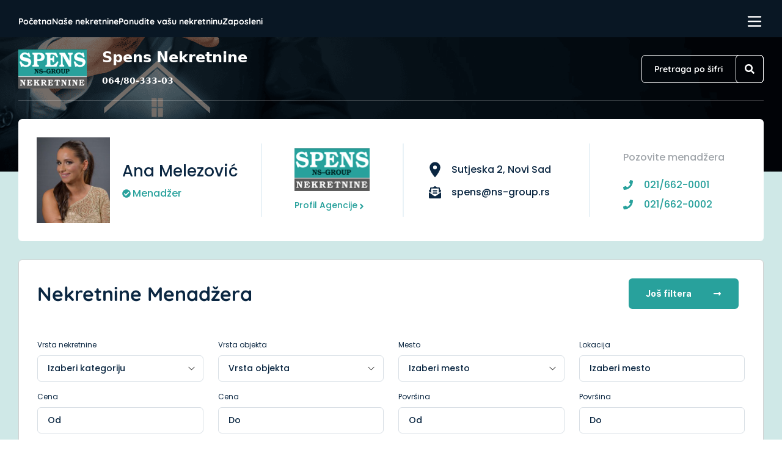

--- FILE ---
content_type: text/html; charset=utf-8
request_url: https://spens-nekretnine.rs/agent-za-nekretnine/624cbc8b2fc94451e4847b03
body_size: 42886
content:
<!DOCTYPE html><html lang="sr-RS"><head><meta charSet="utf-8"/><meta charSet="utf-8"/><meta name="viewport" content="width=device-width, initial-scale=1"/><link rel="preload" as="image" href="https://www.facebook.com/tr?id=1346530423382554&amp;ev=PageView&amp;noscript=1"/><link rel="preload" as="image" href="/static/images/spens/spens-background.webp"/><link rel="preload" as="image" href="/static/images/spens/spens.svg"/><link rel="preload" as="image" href="https://backend.nekretnine-novisad.rs/images-conversions/agents/ana_melezovic_m1.webp"/><link rel="preload" as="image" href="/_next/static/media/white-arrow-right.2f234f00.svg"/><link rel="preload" as="image" href="https://backend.nekretnine-novisad.rs/images-conversions/property_images/2018/01/16/29378_1526747938_Image08.webp" imageSizes="(max-width: 575px) 90vw, (max-width: 1199px) 45vw, 25vw"/><link rel="preload" as="image" href="https://backend.nekretnine-novisad.rs/images-conversions/property_images/2025/12/22/0-02-05-e17d1030f8cfd72a32445e9197795f9ac22da440ef942d43c4e58a0bf180e623_4befac8664808530-1766402264797.webp" imageSizes="(max-width: 575px) 90vw, (max-width: 1199px) 45vw, 25vw"/><link rel="preload" as="image" href="https://backend.nekretnine-novisad.rs/images-conversions/property_images/2025/11/26/image_64625e1a77accaa32b84a085-1764164666695.webp" imageSizes="(max-width: 575px) 90vw, (max-width: 1199px) 45vw, 25vw"/><link rel="preload" as="image" href="https://backend.nekretnine-novisad.rs/images-conversions/property_images/2020/10/19/47526_1603096475_viber_image_2020-10-19_09-39-49.webp" imageSizes="(max-width: 575px) 90vw, (max-width: 1199px) 45vw, 25vw"/><link rel="preload" as="image" href="https://backend.nekretnine-novisad.rs/images-conversions/property_images/2020/10/13/47373_1602591080_0-02-05-0ddab0c764833c29b2fbd27d4416650ca80df484ea8a4fb360c43b945c40c14f_a62e417.webp" imageSizes="(max-width: 575px) 90vw, (max-width: 1199px) 45vw, 25vw"/><link rel="stylesheet" href="/_next/static/css/565140caec56f24b.css" data-precedence="next"/><link rel="stylesheet" href="/_next/static/css/f8646bda20857cf1.css" data-precedence="next"/><link rel="stylesheet" href="/_next/static/css/658040c829fa3ede.css" data-precedence="next"/><link rel="stylesheet" href="/_next/static/css/4321e869d7a77d6e.css" data-precedence="next"/><link rel="stylesheet" href="/_next/static/css/e08b0c6b0b185922.css" data-precedence="next"/><link rel="stylesheet" href="/_next/static/css/e82efcb2165865e3.css" data-precedence="next"/><link rel="stylesheet" href="/_next/static/css/26560abf684aea14.css" data-precedence="next"/><link rel="stylesheet" href="/_next/static/css/701676cf5144ab9a.css" data-precedence="next"/><link rel="preload" as="script" fetchPriority="low" href="/_next/static/chunks/webpack-1d8a919482cb4e34.js"/><script src="/_next/static/chunks/fd9d1056-e685428e62cacc9e.js" async=""></script><script src="/_next/static/chunks/4521-c305a0550e3c8eff.js" async=""></script><script src="/_next/static/chunks/main-app-9d335b7dcf5f24a8.js" async=""></script><script src="/_next/static/chunks/8431-000f53f00a7a8821.js" async=""></script><script src="/_next/static/chunks/2972-5a1e8e841e70a1cb.js" async=""></script><script src="/_next/static/chunks/8206-8a66033010263f1c.js" async=""></script><script src="/_next/static/chunks/app/layout-80c5e83cdfbbdba7.js" async=""></script><script src="/_next/static/chunks/2560-85d0ac072dbf7500.js" async=""></script><script src="/_next/static/chunks/5481-f30c45f29792a401.js" async=""></script><script src="/_next/static/chunks/2984-e619e8366fbd45a9.js" async=""></script><script src="/_next/static/chunks/3555-9915230294cc5666.js" async=""></script><script src="/_next/static/chunks/app/agent-za-nekretnine/%5Bid%5D/page-c5c62122967a9d19.js" async=""></script><script async="" src="https://www.googletagmanager.com/gtag/js?id=G-802X60RYMD"></script><link rel="preload" as="image" href="https://backend.nekretnine-novisad.rs/images-conversions/property_images/2024/10/12/viber_image_2024-10-12_09-40-32-337-1728729347144.webp" imageSizes="(max-width: 575px) 90vw, (max-width: 1199px) 45vw, 25vw"/><link rel="preload" as="image" href="https://backend.nekretnine-novisad.rs/images-conversions/property_images/2020/10/10/47323_1602330918_IMG-c06962890acba0f997aa0e345d1b23a7-V.webp" imageSizes="(max-width: 575px) 90vw, (max-width: 1199px) 45vw, 25vw"/><link rel="preload" as="image" href="https://backend.nekretnine-novisad.rs/images-conversions/property_images/2021/09/13/54804_1631532912_0-02-05-e63e867972e1c5d92f42efab3e9c828c8ed9f113cb3bc34ce48f674fd7c34846_ffceff28cde419bf.webp" imageSizes="(max-width: 575px) 90vw, (max-width: 1199px) 45vw, 25vw"/><link rel="preload" as="image" href="https://backend.nekretnine-novisad.rs/images-conversions/property_scheme/property_scheme/554484.webp" imageSizes="(max-width: 575px) 90vw, (max-width: 1199px) 45vw, 25vw"/><link rel="preload" as="image" href="https://backend.nekretnine-novisad.rs/images-conversions/property_scheme/property_scheme/554481.webp" imageSizes="(max-width: 575px) 90vw, (max-width: 1199px) 45vw, 25vw"/><link rel="preload" as="image" href="https://backend.nekretnine-novisad.rs/images-conversions/property_scheme/property_scheme/554492.webp" imageSizes="(max-width: 575px) 90vw, (max-width: 1199px) 45vw, 25vw"/><link rel="preload" as="image" href="https://backend.nekretnine-novisad.rs/images-conversions/property_scheme/property_scheme/554483.webp" imageSizes="(max-width: 575px) 90vw, (max-width: 1199px) 45vw, 25vw"/><link rel="preload" as="image" href="/_next/static/media/ispuna.c998b5c7.jpeg" imageSizes="(max-width: 575px) 90vw, (max-width: 1199px) 45vw, 25vw"/><link rel="preload" as="image" href="https://backend.nekretnine-novisad.rs/images-conversions/property_scheme/property_scheme/554479.webp" imageSizes="(max-width: 575px) 90vw, (max-width: 1199px) 45vw, 25vw"/><link rel="preload" as="image" href="https://backend.nekretnine-novisad.rs/images-conversions/property_scheme/property_scheme/554486.webp" imageSizes="(max-width: 575px) 90vw, (max-width: 1199px) 45vw, 25vw"/><link rel="preload" as="image" href="https://backend.nekretnine-novisad.rs/images-conversions/property_scheme/property_scheme/554488.webp" imageSizes="(max-width: 575px) 90vw, (max-width: 1199px) 45vw, 25vw"/><link rel="preload" as="image" href="https://backend.nekretnine-novisad.rs/images-conversions/property_images/2025/09/24/miseluk-1758713426972.webp" imageSizes="(max-width: 575px) 90vw, (max-width: 1199px) 45vw, 25vw"/><link rel="preload" as="image" href="https://backend.nekretnine-novisad.rs/images-conversions/property_scheme/property_scheme/554478.webp" imageSizes="(max-width: 575px) 90vw, (max-width: 1199px) 45vw, 25vw"/><link rel="preload" as="image" href="https://backend.nekretnine-novisad.rs/images-conversions/property_scheme/property_scheme/554495.webp" imageSizes="(max-width: 575px) 90vw, (max-width: 1199px) 45vw, 25vw"/><link rel="preload" as="image" href="https://backend.nekretnine-novisad.rs/images-conversions/property_scheme/property_scheme/554494.webp" imageSizes="(max-width: 575px) 90vw, (max-width: 1199px) 45vw, 25vw"/><link rel="preload" as="image" href="https://backend.nekretnine-novisad.rs/images-conversions/property_scheme/property_scheme/554589.webp" imageSizes="(max-width: 575px) 90vw, (max-width: 1199px) 45vw, 25vw"/><link rel="preload" as="image" href="https://backend.nekretnine-novisad.rs/images-conversions/property_scheme/property_scheme/554473.webp" imageSizes="(max-width: 575px) 90vw, (max-width: 1199px) 45vw, 25vw"/><link rel="preload" as="image" href="https://backend.nekretnine-novisad.rs/images-conversions/property_scheme/property_scheme/554476.webp" imageSizes="(max-width: 575px) 90vw, (max-width: 1199px) 45vw, 25vw"/><link rel="icon" href="/spens/favicon.ico"/><meta name="theme-color" content="#000000"/><link rel="preconnect" href="https://fonts.googleapis.com"/><link rel="preconnect" href="https://fonts.gstatic.com" crossorigin=""/><title>Agent Ana Melezović - Spens Nekretnine</title><meta name="description" content="Možda naš agent Ana Melezović ima perfektnu nekretninu za Vas. Pogledajte kompletan sadržaj Spens Nekretnine agencije."/><link rel="canonical" href="https://spens-nekretnine.rs/agent-za-nekretnine/624cbc8b2fc94451e4847b03"/><meta property="og:title" content="Agent Ana Melezović - Spens Nekretnine"/><meta property="og:description" content="Možda naš agent Ana Melezović ima perfektnu nekretninu za Vas. Pogledajte kompletan sadržaj Spens Nekretnine agencije."/><meta property="og:url" content="https://spens-nekretnine.rs/agent-za-nekretnine/624cbc8b2fc94451e4847b03"/><meta property="og:image" content="https://spens-nekretnine.rs/static/images/ispuna.jpeg"/><meta property="og:image:width" content="400"/><meta property="og:image:height" content="300"/><meta property="og:image:alt" content="https://spens-nekretnine.rs/static/images/ispuna.jpeg"/><meta property="og:type" content="website"/><meta name="twitter:card" content="summary_large_image"/><meta name="twitter:title" content="Agent Ana Melezović - Spens Nekretnine"/><meta name="twitter:description" content="Možda naš agent Ana Melezović ima perfektnu nekretninu za Vas. Pogledajte kompletan sadržaj Spens Nekretnine agencije."/><meta name="twitter:image" content="https://spens-nekretnine.rs/static/images/ispuna.jpeg"/><meta name="twitter:image:width" content="400"/><meta name="twitter:image:height" content="300"/><meta name="twitter:image:alt" content="https://spens-nekretnine.rs/static/images/ispuna.jpeg"/><script>
              window.dataLayer = window.dataLayer || [];
              function gtag(){dataLayer.push(arguments);}
              gtag('js', new Date());
              gtag('config', 'G-802X60RYMD', {
                page_path: window.location.pathname,
              });
            </script><script id="facebook-pixel">!function(f,b,e,v,n,t,s)
            {if(f.fbq)return;n=f.fbq=function(){n.callMethod?
            n.callMethod.apply(n,arguments):n.queue.push(arguments)};
            if(!f._fbq)f._fbq=n;n.push=n;n.loaded=!0;n.version='2.0';
            n.queue=[];t=b.createElement(e);t.async=!0;
            t.src=v;s=b.getElementsByTagName(e)[0];
            s.parentNode.insertBefore(t,s)}(window, document,'script',
            'https://connect.facebook.net/en_US/fbevents.js');
            fbq('init', '1346530423382554');
            fbq('track', 'PageView');
            </script><script src="/_next/static/chunks/polyfills-42372ed130431b0a.js" noModule=""></script></head><body class="styles_app__Sn4nq"><noscript><img height="1" width="1" style="display:none" src="https://www.facebook.com/tr?id=1346530423382554&amp;ev=PageView&amp;noscript=1"/></noscript><main><img fill="true" src="/static/images/spens/spens-background.webp" alt="background-image" style="height:220px;background:#000000" class="styles_behindMainHeaderBackgroundImage__G8p0Y"/><div class="styles_categoriesContainer__0lZ2l"><div class="styles_header___IabL"><div class=""><div class="styles_agencyCategories__Y9kpY styles_navbarItemsWrapper__cwF8S"><div class="styles_category__EE1gc"><a class="" id="navbar-menu_apartment" href="/prodaja-stanova">Stanovi<!-- --> </a></div><div class="styles_category__EE1gc"><a class="" id="navbar-menu_houses" href="/prodaja-kuca">Kuće<!-- --> </a></div><div class="styles_category__EE1gc"><a class="" id="navbar-menu_office" href="/prodaja-lokala">Lokali<!-- --> </a></div><div class="styles_category__EE1gc"><a class="" id="navbar-menu_lot" href="/placevi-na-prodaju">Placevi<!-- --> </a></div><div class="styles_category__EE1gc"><a class="" id="navbar-menu_urgent" href="/hitna-prodaja-nekretnina">Hitno!<!-- --> </a></div><div class="styles_category__EE1gc"><a class="" id="navbar-menu_exclusively" href="/ekskluzivne-nekretnine">Ekskluzivno<!-- --> </a></div><div class="styles_category__EE1gc"><a class="" id="navbar-menu_discount" href="/snizene-cene">Snižene cene<!-- --> </a></div><div class="styles_category__EE1gc"><a class="" id="navbar-lux_properties" href="/lux-apartmani-i-stanovi">Lux<!-- --> </a></div><div class="styles_category__EE1gc"><a class="" id="navbar-menu_new_building" href="/novogradnja">Novogradnja<!-- --> </a></div><div class="styles_category__EE1gc"><a class="flex flex-row gap-[3px]" id="navbar-360°" href="/360-tura">360°<!-- --> <svg stroke="currentColor" fill="none" stroke-width="2" viewBox="0 0 24 24" stroke-linecap="round" stroke-linejoin="round" class="my-auto" height="1em" width="1em"><path d="M16.466 7.5C15.643 4.237 13.952 2 12 2 9.239 2 7 6.477 7 12s2.239 10 5 10c.342 0 .677-.069 1-.2"></path><path d="m15.194 13.707 3.814 1.86-1.86 3.814"></path><path d="M19 15.57c-1.804.885-4.274 1.43-7 1.43-5.523 0-10-2.239-10-5s4.477-5 10-5c4.838 0 8.873 1.718 9.8 4"></path></svg></a></div></div></div><div class="styles_tabletHeaderValues__fxHb7"><nav class="flex flex-row"><ul class="styles_tabletWrapperHeader__ooG8V flex flex-row flex-1"><li class="styles_category__EE1gc"><a id="navbar-Početna" style="text-decoration:none" href="/">Početna</a></li><li class="styles_category__EE1gc"><a id="navbar-Naše nekretnine" style="text-decoration:none" href="/nase-nekretnine">Naše nekretnine</a></li><li class="styles_category__EE1gc"><a id="navbar-Ponudite vašu nekretninu" style="text-decoration:none" href="/ponudite-nekretninu">Ponudite vašu nekretninu</a></li><li class="styles_category__EE1gc"><a id="navbar-Zaposleni" style="text-decoration:none" href="/zaposleni">Zaposleni</a></li></ul><form action="#"><div class="flex w-full styles_categoriesHeaderSearch__5qj_Y" name="name"><label></label><input class="styles_colored__HwnR9" placeholder="Pretraga po šifri" type="number" name="searchByCode" value=""/><button aria-label="Search" class="styles_categoriesHeaderBtn__6RIfH"><svg fill="currentColor" stroke-width="0" viewBox="0 0 512 512" class="mx-auto" height="1em" width="1em"><path d="M505 442.7L405.3 343c-4.5-4.5-10.6-7-17-7H372c27.6-35.3 44-79.7 44-128C416 93.1 322.9 0 208 0S0 93.1 0 208s93.1 208 208 208c48.3 0 92.7-16.4 128-44v16.3c0 6.4 2.5 12.5 7 17l99.7 99.7c9.4 9.4 24.6 9.4 33.9 0l28.3-28.3c9.4-9.4 9.4-24.6.1-34zM208 336c-70.7 0-128-57.2-128-128 0-70.7 57.2-128 128-128 70.7 0 128 57.2 128 128 0 70.7-57.2 128-128 128z"></path></svg></button></div></form></nav><div style="display:flex;justify-content:center;align-items:center"><svg stroke="currentColor" fill="none" stroke-width="2" viewBox="0 0 24 24" aria-hidden="true" class="styles_menuIcon__pIeh2" alt="menu" height="30px" width="30px"><path stroke-linecap="round" stroke-linejoin="round" d="M4 6h16M4 12h16M4 18h16"></path></svg></div></div></div></div><div class="styles_mainContainer___iDsJ"><div class="styles_header___IabL"><div class="styles_navigation__WJqkV"><div><div class="styles_logoAgency__glbth"><div class="styles_logoHolder___8zHc styles_headerLogo__jpT7c"><a id="navbar-pocetna-logo" href="/"><img class="styles_logoStyle__2nlpZ" src="/static/images/spens/spens.svg" alt="logo-header"/></a><div class="styles_text__b13pw"><div class="styles_text__b13pw">Spens Nekretnine</div><div class="styles_small__5oJj7"><a href="tel:064/80-333-03">064/80-333-03</a></div></div></div></div></div><nav class="styles_searchLinkHolder__6Vo7d flex flex-row"><ul class="styles_agencyCategories__Y9kpY"><li class="styles_category__EE1gc"><a id="navbar-Početna" style="text-decoration:none;color:#ffffff" href="/">Početna</a></li><li class="styles_category__EE1gc"><a id="navbar-Kontakt" style="text-decoration:none;color:#ffffff" href="/kontakt">Kontakt</a></li><li class="styles_category__EE1gc"><a id="navbar-Ponudite vašu nekretninu" style="text-decoration:none;color:#ffffff" href="/ponudite-nekretninu">Ponudite vašu nekretninu</a></li><li class="styles_category__EE1gc"><a id="navbar-Zaposleni" style="text-decoration:none;color:#ffffff" href="/zaposleni">Zaposleni</a></li></ul><form action="#"><div class="flex w-full styles_mainHeaderSearch__4r50q" name="name"><label></label><input class="styles_colored__HwnR9" placeholder="Pretraga po šifri" type="number" name="searchByCode" value=""/><button aria-label="Search" class="styles_mainHeaderBtn___47wt"><svg fill="currentColor" stroke-width="0" viewBox="0 0 512 512" class="mx-auto" height="1em" width="1em"><path d="M505 442.7L405.3 343c-4.5-4.5-10.6-7-17-7H372c27.6-35.3 44-79.7 44-128C416 93.1 322.9 0 208 0S0 93.1 0 208s93.1 208 208 208c48.3 0 92.7-16.4 128-44v16.3c0 6.4 2.5 12.5 7 17l99.7 99.7c9.4 9.4 24.6 9.4 33.9 0l28.3-28.3c9.4-9.4 9.4-24.6.1-34zM208 336c-70.7 0-128-57.2-128-128 0-70.7 57.2-128 128-128 70.7 0 128 57.2 128 128 0 70.7-57.2 128-128 128z"></path></svg></button></div></form></nav></div></div><div class="styles_close__so_Zc"><nav><ul><li class="styles_category__EnJVx"><a id="navbar-Početna" style="text-decoration:none" href="/">Početna</a></li><li class="styles_category__EnJVx"><a id="navbar-Naše nekretnine" style="text-decoration:none" href="/nase-nekretnine">Naše nekretnine</a></li><li class="styles_category__EnJVx"><a id="navbar-Kontakt" style="text-decoration:none" href="/kontakt">Kontakt</a></li><li class="styles_category__EnJVx"><a id="navbar-Ponudite vašu nekretninu" style="text-decoration:none" href="/ponudite-nekretninu">Ponudite vašu nekretninu</a></li><li class="styles_category__EnJVx"><a id="navbar-Zaposleni" style="text-decoration:none" href="/zaposleni">Zaposleni</a></li></ul><div class="styles_divider__DqXSw"></div><div class="styles_categoriesWrapper__vXEzU"><div class="styles_categories__LCa2h"><a class="styles_subCategory__svuD9" href="/prodaja-stanova">Stanovi</a><a class="styles_subCategory__svuD9" href="/prodaja-kuca">Kuće</a><a class="styles_subCategory__svuD9" href="/prodaja-lokala">Lokali</a><a class="styles_subCategory__svuD9" href="/placevi-na-prodaju">Placevi</a><a class="styles_subCategory__svuD9" href="/hitna-prodaja-nekretnina">Hitno!</a></div><div class="styles_categories__LCa2h"><a class="styles_subCategory__svuD9 flex flex-row" href="/ekskluzivne-nekretnine">Ekskluzivno<!-- --> </a><a class="styles_subCategory__svuD9 flex flex-row" href="/snizene-cene">Snižene cene<!-- --> </a><a class="styles_subCategory__svuD9 flex flex-row" href="/lux-apartmani-i-stanovi">Lux<!-- --> </a><a class="styles_subCategory__svuD9 flex flex-row" href="/novogradnja">Novogradnja<!-- --> </a><a class="styles_subCategory__svuD9 flex flex-row" href="/360-tura">360°<!-- --> <svg stroke="currentColor" fill="none" stroke-width="2" viewBox="0 0 24 24" stroke-linecap="round" stroke-linejoin="round" class="my-auto ml-1" height="1em" width="1em"><path d="M16.466 7.5C15.643 4.237 13.952 2 12 2 9.239 2 7 6.477 7 12s2.239 10 5 10c.342 0 .677-.069 1-.2"></path><path d="m15.194 13.707 3.814 1.86-1.86 3.814"></path><path d="M19 15.57c-1.804.885-4.274 1.43-7 1.43-5.523 0-10-2.239-10-5s4.477-5 10-5c4.838 0 8.873 1.718 9.8 4"></path></svg></a></div></div><div class="styles_buttonWrapper__YC32y"></div></nav></div><div class="styles_hr__Lh3u4"></div></div><div class="styles_container__OMjbQ"><div class="styles_subcontainer__rhxp7"><h1 class="hidden">Zaposleni Ana Melezović | Spens Nekretnine</h1><div class="styles_agentBox__93zur"><div class="styles_agentInfo__VAKni"><img width="120" height="140" src="https://backend.nekretnine-novisad.rs/images-conversions/agents/ana_melezovic_m1.webp" class="styles_agentImage__5Xozu" alt="agent-profile-img-624cbc8b2fc94451e4847b03"/><div class="flex items-start flex-col"><div class="styles_agentName__kDIeg">Ana<!-- --> <!-- -->Melezović</div><div class="styles_checkbox__o9i_u styles_agentPageBadge__WBMGj"><div class="styles_circle__YqD22"><svg stroke="currentColor" fill="currentColor" stroke-width="0" viewBox="0 0 512 512" height="1em" width="1em"><path d="M504 256c0 136.967-111.033 248-248 248S8 392.967 8 256 119.033 8 256 8s248 111.033 248 248zM227.314 387.314l184-184c6.248-6.248 6.248-16.379 0-22.627l-22.627-22.627c-6.248-6.249-16.379-6.249-22.628 0L216 308.118l-70.059-70.059c-6.248-6.248-16.379-6.248-22.628 0l-22.627 22.627c-6.248 6.248-6.248 16.379 0 22.627l104 104c6.249 6.249 16.379 6.249 22.628.001z"></path></svg></div><div class="styles_text__r7wrM">Menadžer</div></div></div></div><div class="styles_divider__HcFiH"></div><div class="styles_phoneDivider__Bk5TX"></div><div class="styles_agencyInfo__YBTCA"><img src="/static/images/spens/spens.svg" class="styles_agencyImage__ukPkc" alt="agency"/><div class="styles_profileLinks__vLUpW" style="margin-top:13px"><a class="styles_agencyLink__b5JL9 flex flex-row gap-x-1" href="/zaposleni">Profil Agencije<svg fill="currentColor" stroke-width="0" viewBox="0 0 256 512" height="1em" width="1em" class="mt-auto mb-[2px]"><path d="M224.3 273l-136 136c-9.4 9.4-24.6 9.4-33.9 0l-22.6-22.6c-9.4-9.4-9.4-24.6 0-33.9l96.4-96.4-96.4-96.4c-9.4-9.4-9.4-24.6 0-33.9L54.3 103c9.4-9.4 24.6-9.4 33.9 0l136 136c9.5 9.4 9.5 24.6.1 34z"></path></svg></a></div></div><div class="styles_phoneDivider__Bk5TX"></div><div class="styles_divider__HcFiH"></div><div class="styles_agentLocations__mcxQb styles_locationContentWidth__zJy7l"><div class="styles_location__ix4RZ"><svg fill="currentColor" stroke-width="0" viewBox="0 0 24 24" height="1em" width="1em" class="styles_locationImg__j_NeZ"><path fill="none" d="M0 0h24v24H0z"></path><path d="M12 2C8.13 2 5 5.13 5 9c0 5.25 7 13 7 13s7-7.75 7-13c0-3.87-3.13-7-7-7zm0 9.5a2.5 2.5 0 010-5 2.5 2.5 0 010 5z"></path></svg>Sutjeska 2<!-- -->, Novi Sad</div><div class="styles_email__59q0I"><svg fill="currentColor" stroke-width="0" viewBox="0 0 512 512" height="1em" width="1em" class="styles_emailImg__Ug8Ra"><path d="M176 216h160c8.84 0 16-7.16 16-16v-16c0-8.84-7.16-16-16-16H176c-8.84 0-16 7.16-16 16v16c0 8.84 7.16 16 16 16zm-16 80c0 8.84 7.16 16 16 16h160c8.84 0 16-7.16 16-16v-16c0-8.84-7.16-16-16-16H176c-8.84 0-16 7.16-16 16v16zm96 121.13c-16.42 0-32.84-5.06-46.86-15.19L0 250.86V464c0 26.51 21.49 48 48 48h416c26.51 0 48-21.49 48-48V250.86L302.86 401.94c-14.02 10.12-30.44 15.19-46.86 15.19zm237.61-254.18c-8.85-6.94-17.24-13.47-29.61-22.81V96c0-26.51-21.49-48-48-48h-77.55c-3.04-2.2-5.87-4.26-9.04-6.56C312.6 29.17 279.2-.35 256 0c-23.2-.35-56.59 29.17-73.41 41.44-3.17 2.3-6 4.36-9.04 6.56H96c-26.51 0-48 21.49-48 48v44.14c-12.37 9.33-20.76 15.87-29.61 22.81A47.995 47.995 0 0 0 0 200.72v10.65l96 69.35V96h320v184.72l96-69.35v-10.65c0-14.74-6.78-28.67-18.39-37.77z"></path></svg>spens@ns-group.rs</div></div><div class="styles_divider__HcFiH"></div><div class="styles_phoneDivider__Bk5TX"></div><div class="styles_agentLocations__mcxQb styles_contactContentWidth__AdE3p"><span class="styles_callTitle__hiWcB styles_agentLocations__mcxQb">Pozovite <!-- -->menadžera</span><div class="styles_infoItem__l0e01 styles_underline__u67HR"><a class="flex items-center mb-2" href="tel:021/662-0001"><div class="styles_icon__ToCh_"><svg fill="currentColor" stroke-width="0" viewBox="0 0 512 512" height="1em" width="1em" style="color:#28A19C;margin-right:10px"><path d="M493.4 24.6l-104-24c-11.3-2.6-22.9 3.3-27.5 13.9l-48 112c-4.2 9.8-1.4 21.3 6.9 28l60.6 49.6c-36 76.7-98.9 140.5-177.2 177.2l-49.6-60.6c-6.8-8.3-18.2-11.1-28-6.9l-112 48C3.9 366.5-2 378.1.6 389.4l24 104C27.1 504.2 36.7 512 48 512c256.1 0 464-207.5 464-464 0-11.2-7.7-20.9-18.6-23.4z"></path></svg></div><div class="styles_textLabel__m1FVS">021/662-0001</div></a></div><div class="styles_infoItem__l0e01 styles_underline__u67HR"><a class="flex items-center mb-2" href="tel:021/662-0002"><div class="styles_icon__ToCh_"><svg fill="currentColor" stroke-width="0" viewBox="0 0 512 512" height="1em" width="1em" style="color:#28A19C;margin-right:10px"><path d="M493.4 24.6l-104-24c-11.3-2.6-22.9 3.3-27.5 13.9l-48 112c-4.2 9.8-1.4 21.3 6.9 28l60.6 49.6c-36 76.7-98.9 140.5-177.2 177.2l-49.6-60.6c-6.8-8.3-18.2-11.1-28-6.9l-112 48C3.9 366.5-2 378.1.6 389.4l24 104C27.1 504.2 36.7 512 48 512c256.1 0 464-207.5 464-464 0-11.2-7.7-20.9-18.6-23.4z"></path></svg></div><div class="styles_textLabel__m1FVS">021/662-0002</div></a></div></div></div><form action="#"><div class="styles_searchCard__mNLZG"><div class="styles_searchHeader__dABj6"><div class="styles_text__fTSqR">Nekretnine Menadžera</div><button class="styles_button__egXbC" type="button"><div>Još filtera</div><svg stroke="currentColor" fill="currentColor" stroke-width="0" viewBox="0 0 448 512" height="1em" width="1em"><path d="M313.941 216H12c-6.627 0-12 5.373-12 12v56c0 6.627 5.373 12 12 12h301.941v46.059c0 21.382 25.851 32.09 40.971 16.971l86.059-86.059c9.373-9.373 9.373-24.569 0-33.941l-86.059-86.059c-15.119-15.119-40.971-4.411-40.971 16.971V216z"></path></svg></button></div><div class="flex flex-col styles_body__P_0g6"><div class="grid grid-cols-1 min576:grid-cols-2 min768:grid-cols-4 gap-x-6 gap-y-1.5 styles_rowMargin__qs1bl"><div class="w-full"><p id="search-category" class="styles_label__ZDnjT mb-2"> <!-- -->Vrsta nekretnine<!-- --> </p><select name="category" class="w-full"><option value="1">Izaberi kategoriju</option><option name="category" value="top_search_cat_menu_apartments">Stanovi</option><option name="category" value="menu_houses">Kuće</option><option name="category" value="menu_office">Lokali</option><option name="category" value="form_input_lot">Plac</option><option name="category" value="form_input_garages">Garaže</option></select></div><div class="w-full"><p id="search-subType" class="styles_label__ZDnjT mb-2">Vrsta objekta</p><select name="options.propertySubType" class="w-full"><option value="1">Vrsta objekta</option></select></div><div class="w-full"><p id="search-city" class="styles_label__ZDnjT mb-2">Mesto<!-- --> </p><select name="city" class="w-full"><option value="1">Izaberi mesto</option><option id="search-Novi Sad-value" name="city" value="novisad">Novi Sad</option><option id="search-Petrovaradin-value" name="city" value="petrovaradin">Petrovaradin</option><option id="search-Zlatibor-value" name="city" value="zlatibor">Zlatibor</option><option id="search-Sremski Karlovci-value" name="city" value="sremskikarlovci">Sremski Karlovci</option><option id="search-Sremska Kamenica-value" name="city" value="sremskakamenica">Sremska Kamenica</option><option id="search-Irig-value" name="city" value="irig">Irig</option><option id="search-Inđija-value" name="city" value="indjija">Inđija</option><option id="search-Vrdnik-value" name="city" value="vrdnik">Vrdnik</option><option id="search-Zrenjanin-value" name="city" value="zrenjanin">Zrenjanin</option><option id="search-Beočin-value" name="city" value="beocin">Beočin</option><option id="search-Krušedol-value" name="city" value="krusedol">Krušedol</option><option id="search-Veternik-value" name="city" value="veternik">Veternik</option><option id="search-Žabalj-value" name="city" value="zabalj">Žabalj</option><option id="search-Ruma-value" name="city" value="ruma">Ruma</option><option id="search-Subotica-value" name="city" value="subotica">Subotica</option><option id="search-Beograd-value" name="city" value="beograd">Beograd</option><option id="search-Čenej-value" name="city" value="cenej">Čenej</option><option id="search-Čortanovci-value" name="city" value="cortanovci">Čortanovci</option><option id="search-Futog-value" name="city" value="futog">Futog</option><option id="search-Rakovac-value" name="city" value="rakovac">Rakovac</option><option id="search-Sremska Mitrovica-value" name="city" value="sremskamitrovica">Sremska Mitrovica</option><option id="search-Kopaonik-value" name="city" value="kopaonik">Kopaonik</option><option id="search-Bukovac-value" name="city" value="bukovac">Bukovac</option><option id="search-Šid-value" name="city" value="sid">Šid</option><option id="search-Vrbas-value" name="city" value="vrbas">Vrbas</option><option id="search-Sombor-value" name="city" value="sombor">Sombor</option><option id="search-Lovćenac-value" name="city" value="lovcenac">Lovćenac</option><option id="search-Bajina Bašta-value" name="city" value="bajinabasta">Bajina Bašta</option><option id="search-Bačko Gradište-value" name="city" value="backogradiste">Bačko Gradište</option><option id="search-Begeč-value" name="city" value="begec">Begeč</option><option id="search-Čelarevo-value" name="city" value="celarevo">Čelarevo</option><option id="search-Jazak-value" name="city" value="jazak">Jazak</option><option id="search-Kać-value" name="city" value="kac">Kać</option><option id="search-Rumenka-value" name="city" value="rumenka">Rumenka</option><option id="search-Šajkaš-value" name="city" value="sajkas">Šajkaš</option><option id="search-Banoštor-value" name="city" value="banostor">Banoštor</option><option id="search-Temerin-value" name="city" value="temerin">Temerin</option><option id="search-Bačka Palanka-value" name="city" value="backapalanka">Bačka Palanka</option><option id="search-Bač-value" name="city" value="bac">Bač</option><option id="search-Bačko Dobro Polje-value" name="city" value="backodobropolje">Bačko Dobro Polje</option><option id="search-Beška-value" name="city" value="beska">Beška</option><option id="search-Čerević-value" name="city" value="cerevic">Čerević</option><option id="search-Čurug-value" name="city" value="curug">Čurug</option><option id="search-Kovilj-value" name="city" value="kovilj">Kovilj</option><option id="search-Krčedin-value" name="city" value="krcedin">Krčedin</option><option id="search-Susek-value" name="city" value="susek">Susek</option><option id="search-Titel-value" name="city" value="titel">Titel</option><option id="search-Kula-value" name="city" value="kula">Kula</option><option id="search-Vrnjačka banja-value" name="city" value="vrnjackabanja">Vrnjačka banja</option><option id="search-Bačka Topola-value" name="city" value="backatopola">Bačka Topola</option><option id="search-Bački Jarak-value" name="city" value="backijarak">Bački Jarak</option><option id="search-Bački Petrovac-value" name="city" value="backipetrovac">Bački Petrovac</option><option id="search-Bečej-value" name="city" value="becej">Bečej</option><option id="search-Kisač-value" name="city" value="kisac">Kisač</option><option id="search-Maradik-value" name="city" value="maradik">Maradik</option><option id="search-Neštin-value" name="city" value="nestin">Neštin</option><option id="search-Parage-value" name="city" value="parage">Parage</option><option id="search-Sirig-value" name="city" value="sirig">Sirig</option><option id="search-Srbobran-value" name="city" value="srbobran">Srbobran</option><option id="search-Stari Slankamen-value" name="city" value="starislankamen">Stari Slankamen</option><option id="search-Stepanovićevo-value" name="city" value="stepanovicevo">Stepanovićevo</option><option id="search-Zmajevo-value" name="city" value="zmajevo">Zmajevo</option><option id="search-Divčibare-value" name="city" value="divcibare">Divčibare</option><option id="search-Apatin-value" name="city" value="apatin">Apatin</option><option id="search-Savino Selo-value" name="city" value="savinoselo">Savino Selo</option><option id="search-Novi Slankamen-value" name="city" value="novislankamen">Novi Slankamen</option><option id="search-Odžaci-value" name="city" value="odzaci">Odžaci</option><option id="search-Čajetina-value" name="city" value="cajetina">Čajetina</option><option id="search-Sonta-value" name="city" value="sonta">Sonta</option><option id="search-Budisava-value" name="city" value="budisava">Budisava</option><option id="search-Đurđevo-value" name="city" value="djurdjevo">Đurđevo</option><option id="search-Gložan-value" name="city" value="glozan">Gložan</option><option id="search-Gospođinci-value" name="city" value="gospodjinci">Gospođinci</option><option id="search-Gardinovci-value" name="city" value="gardinovci">Gardinovci</option><option id="search-Kulpin-value" name="city" value="kulpin">Kulpin</option><option id="search-Ledinci-value" name="city" value="ledinci">Ledinci</option><option id="search-Maglić-value" name="city" value="maglic">Maglić</option><option id="search-Mošorin-value" name="city" value="mosorin">Mošorin</option><option id="search-Nadalj-value" name="city" value="nadalj">Nadalj</option><option id="search-Pivnice-value" name="city" value="pivnice">Pivnice</option><option id="search-Ravno Selo-value" name="city" value="ravnoselo">Ravno Selo</option><option id="search-Kikinda-value" name="city" value="kikinda">Kikinda</option><option id="search-Vilovo-value" name="city" value="vilovo">Vilovo</option><option id="search-Sečanj-value" name="city" value="secanj">Sečanj</option><option id="search-Mileševo-value" name="city" value="milesevo">Mileševo</option><option id="search-Stara Pazova-value" name="city" value="starapazova">Stara Pazova</option><option id="search-Feketić-value" name="city" value="feketic">Feketić</option><option id="search-Selenča-value" name="city" value="selenca">Selenča</option><option id="search-Lok-value" name="city" value="lok">Lok</option><option id="search-Taraš-value" name="city" value="taras">Taraš</option><option id="search-Turija-value" name="city" value="turija">Turija</option><option id="search-Sivac-value" name="city" value="sivac">Sivac</option><option id="search-Perlez-value" name="city" value="perlez">Perlez</option><option id="search-Aradac-value" name="city" value="aradac">Aradac</option><option id="search-Bođani-value" name="city" value="bodjani">Bođani</option><option id="search-Srpski Krstur-value" name="city" value="srpskikrstur">Srpski Krstur</option><option id="search-Banja kod Aranđelovca-value" name="city" value="banjakodarandjelovca">Banja kod Aranđelovca</option><option id="search-Elemir-value" name="city" value="elemir">Elemir</option><option id="search-Nova Pazova-value" name="city" value="novapazova">Nova Pazova</option><option id="search-Soko Banja-value" name="city" value="sokobanja">Soko Banja</option><option id="search-Mali Iđoš-value" name="city" value="maliidjos">Mali Iđoš</option><option id="search-Valjevo-value" name="city" value="valjevo">Valjevo</option><option id="search-Mionica-value" name="city" value="mionica">Mionica</option><option id="search-Gajdobra-value" name="city" value="gajdobra">Gajdobra</option><option id="search-Ada-value" name="city" value="ada">Ada</option><option id="search-Bačinci-value" name="city" value="bacinci">Bačinci</option><option id="search-Bačko Petrovo Selo-value" name="city" value="backopetrovoselo">Bačko Petrovo Selo</option><option id="search-Divoš-value" name="city" value="divos">Divoš</option><option id="search-Telečka-value" name="city" value="telecka">Telečka</option><option id="search-Laćarak-value" name="city" value="lacarak">Laćarak</option><option id="search-Dobrinci-value" name="city" value="dobrinci">Dobrinci</option><option id="search-Palić-value" name="city" value="palic">Palić</option><option id="search-Despotovo-value" name="city" value="despotovo">Despotovo</option><option id="search-Kruševac-value" name="city" value="krusevac">Kruševac</option><option id="search-Silbaš-value" name="city" value="silbas">Silbaš</option><option id="search-Deliblato-value" name="city" value="deliblato">Deliblato</option><option id="search-Mokrin-value" name="city" value="mokrin">Mokrin</option><option id="search-Molovin-value" name="city" value="molovin">Molovin</option><option id="search-Erdevik-value" name="city" value="erdevik">Erdevik</option><option id="search-Čanj-value" name="city" value="canj">Čanj</option><option id="search-Sibač-value" name="city" value="sibac">Sibač</option><option id="search-Stajićevo-value" name="city" value="stajicevo">Stajićevo</option><option id="search-Velika Plana-value" name="city" value="velikaplana">Velika Plana</option><option id="search-Plavna-value" name="city" value="plavna">Plavna</option><option id="search-Tovariševo-value" name="city" value="tovarisevo">Tovariševo</option><option id="search-Bingula-value" name="city" value="bingula">Bingula</option><option id="search-Karađorđevo-value" name="city" value="karadjordjevo">Karađorđevo</option><option id="search-Crvenka-value" name="city" value="crvenka">Crvenka</option><option id="search-Novi Kneževac-value" name="city" value="noviknezevac">Novi Kneževac</option><option id="search-Kraljevci-value" name="city" value="kraljevci">Kraljevci</option><option id="search-Novi Karlovci-value" name="city" value="novikarlovci">Novi Karlovci</option><option id="search-Budva-value" name="city" value="budva">Budva</option><option id="search-Sutomore-value" name="city" value="sutomore">Sutomore</option><option id="search-Bajša-value" name="city" value="bajsa">Bajša</option><option id="search-Doroslovo-value" name="city" value="doroslovo">Doroslovo</option><option id="search-Banatsko Karađorđevo-value" name="city" value="banatskokaradjordjevo">Banatsko Karađorđevo</option><option id="search-Sremska Rača-value" name="city" value="sremskaraca">Sremska Rača</option><option id="search-Paraćin-value" name="city" value="paracin">Paraćin</option><option id="search-Platičevo-value" name="city" value="platicevo">Platičevo</option><option id="search-Obrovac-value" name="city" value="obrovac">Obrovac</option><option id="search-Bački Gračac-value" name="city" value="backigracac">Bački Gračac</option><option id="search-Tivat-value" name="city" value="tivat">Tivat</option><option id="search-Smederevska Palanka-value" name="city" value="smederevskapalanka">Smederevska Palanka</option><option id="search-Loznica-value" name="city" value="loznica">Loznica</option><option id="search-Žitište-value" name="city" value="zitiste">Žitište</option><option id="search-Srpski Miletić-value" name="city" value="srpskimiletic">Srpski Miletić</option><option id="search-Ležimir-value" name="city" value="lezimir">Ležimir</option><option id="search-Pale-value" name="city" value="pale">Pale</option><option id="search-Kremna-value" name="city" value="kremna">Kremna</option><option id="search-Kraljevo-value" name="city" value="kraljevo">Kraljevo</option><option id="search-Bela Crkva-value" name="city" value="belacrkva">Bela Crkva</option><option id="search-Barajevo-value" name="city" value="barajevo">Barajevo</option><option id="search-Kovin-value" name="city" value="kovin">Kovin</option><option id="search-Knićanin-value" name="city" value="knicanin">Knićanin</option><option id="search-Ruski Krstur-value" name="city" value="ruskikrstur">Ruski Krstur</option><option id="search-Kumane-value" name="city" value="kumane">Kumane</option><option id="search-Stari Banovci-value" name="city" value="staribanovci">Stari Banovci</option><option id="search-Vršac-value" name="city" value="vrsac">Vršac</option><option id="search-Grgurevci-value" name="city" value="grgurevci">Grgurevci</option><option id="search-Novo Miloševo-value" name="city" value="novomilosevo">Novo Miloševo</option><option id="search-Golubac-value" name="city" value="golubac">Golubac</option><option id="search-Podlokanj-value" name="city" value="podlokanj">Podlokanj</option><option id="search-Jaša Tomić-value" name="city" value="jasatomic">Jaša Tomić</option><option id="search-Ugrinovci-value" name="city" value="ugrinovci">Ugrinovci</option><option id="search-Kucura-value" name="city" value="kucura">Kucura</option><option id="search-Pačir-value" name="city" value="pacir">Pačir</option><option id="search-Njegoševo-value" name="city" value="njegosevo">Njegoševo</option><option id="search-Farkaždin-value" name="city" value="farkazdin">Farkaždin</option><option id="search-Bački Brestovac-value" name="city" value="backibrestovac">Bački Brestovac</option><option id="search-Plandište-value" name="city" value="plandiste">Plandište</option><option id="search-Putinci-value" name="city" value="putinci">Putinci</option><option id="search-Begejci-value" name="city" value="begejci">Begejci</option><option id="search-Nova Crnja-value" name="city" value="novacrnja">Nova Crnja</option><option id="search-Novi Banovci-value" name="city" value="novibanovci">Novi Banovci</option><option id="search-Šabac-value" name="city" value="sabac">Šabac</option><option id="search-Nova Gajdobra-value" name="city" value="novagajdobra">Nova Gajdobra</option><option id="search-Melenci-value" name="city" value="melenci">Melenci</option><option id="search-Bela Zemlja-value" name="city" value="belazemlja">Bela Zemlja</option><option id="search-Banatski Dvor-value" name="city" value="banatskidvor">Banatski Dvor</option><option id="search-Surduk-value" name="city" value="surduk">Surduk</option><option id="search-Ljubovija-value" name="city" value="ljubovija">Ljubovija</option><option id="search-Deronje-value" name="city" value="deronje">Deronje</option><option id="search-Čoka-value" name="city" value="coka">Čoka</option><option id="search-Mokra Gora-value" name="city" value="mokragora">Mokra Gora</option><option id="search-Knjaževac-value" name="city" value="knjazevac">Knjaževac</option><option id="search-Martinci-value" name="city" value="martinci">Martinci</option><option id="search-Botoš-value" name="city" value="botos">Botoš</option><option id="search-Bogatić-value" name="city" value="bogatic">Bogatić</option><option id="search-Bavanište-value" name="city" value="bavaniste">Bavanište</option><option id="search-Bašaid-value" name="city" value="basaid">Bašaid</option><option id="search-Kanjiža-value" name="city" value="kanjiza">Kanjiža</option><option id="search-Pećinci-value" name="city" value="pecinci">Pećinci</option><option id="search-Zasavica-value" name="city" value="zasavica">Zasavica</option><option id="search-Gadžin Han-value" name="city" value="gadzinhan">Gadžin Han</option><option id="search-Petrovac na Mlavi-value" name="city" value="petrovacnamlavi">Petrovac na Mlavi</option><option id="search-Kosijerić-value" name="city" value="kosijeric">Kosijerić</option><option id="search-Čonoplja-value" name="city" value="conoplja">Čonoplja</option><option id="search-Ratkovo-value" name="city" value="ratkovo">Ratkovo</option><option id="search-Belegiš-value" name="city" value="belegis">Belegiš</option><option id="search-Mol-value" name="city" value="mol">Mol</option><option id="search-Mužlja-value" name="city" value="muzlja">Mužlja</option><option id="search-Bajmok-value" name="city" value="bajmok">Bajmok</option><option id="search-Požega-value" name="city" value="pozega">Požega</option><option id="search-Veliki Radinci-value" name="city" value="velikiradinci">Veliki Radinci</option><option id="search-Bezdan-value" name="city" value="bezdan">Bezdan</option><option id="search-Tršić-value" name="city" value="trsic">Tršić</option><option id="search-Koračica-value" name="city" value="koracica">Koračica</option><option id="search-Batajnica-value" name="city" value="batajnica">Batajnica</option><option id="search-Senta-value" name="city" value="senta">Senta</option><option id="search-Đala-value" name="city" value="djala">Đala</option><option id="search-Mladenovo-value" name="city" value="mladenovo">Mladenovo</option><option id="search-undefined-value" name="city" value="undefined">undefined</option></select></div><div class="w-full" name="area"><p id="search-area" class="styles_label__ZDnjT mb-2"> <!-- -->Lokacija<!-- --> </p><div class="py-2 min601:py-0"><div class="w-full styles_dropdownStyled__GLpWH"><div class="styles_dropdownToggle__ZN9Li styles_disabledDropdown__lgtf0" href="">Izaberi mesto</div></div></div></div></div><div class="mb-3 grid grid-cols-1 min576:grid-cols-2 min768:grid-cols-4 gap-x-6 gap-y-1.5 styles_hidden__0YjTT"><div class="w-full"><div class="undefined w-full"><p class="styles_label__oRvB8 mb-2">Cena</p><input class="styles_searchInput__n6cMf w-full h-[43px] px-2" placeholder="Od" type="text" name="priceFrom" value=""/></div></div><div class="w-full"><div class="undefined w-full"><p class="styles_label__oRvB8 mb-2">Cena</p><input class="styles_searchInput__n6cMf w-full h-[43px] px-2" placeholder="Do" type="text" name="priceTo" value=""/></div></div><div class="w-full"><div class="undefined w-full"><p class="styles_label__oRvB8 mb-2">Površina</p><input class="styles_searchInput__n6cMf w-full h-[43px] px-2" placeholder="Od" type="text" name="sizeFrom" value=""/></div></div><div class="w-full"><div class="undefined w-full"><p class="styles_label__oRvB8 mb-2">Površina</p><input class="styles_searchInput__n6cMf w-full h-[43px] px-2" placeholder="Do" type="text" name="sizeTo" value=""/></div></div></div><button type="button" class="styles_button__egXbC mt-4 mb-3 ">Pretraga<img src="/_next/static/media/white-arrow-right.2f234f00.svg" width="24" height="8" alt="arrow"/></button></div></div></form><div class="styles_body__vqX0n"><div class="styles_rowContainer__0xQLz"><div class="styles_shownResults__8oR1_">Prikazano 1-24 od ukupno 70 rezultata</div><form class="styles_sortClassname__lWip_" action="#"><div class="styles_sortClass__bXnXi"><div style="filter:grayscale(1)"><div class="styles_label__xi9Bp">Postavka:</div></div><div class="styles_sortContainer__s63NK "><button type="button" aria-label="Sort ascending" class="styles_unactiveSortButton__r43z5"><svg fill="currentColor" stroke-width="0" viewBox="0 0 1024 1024" height="1em" width="1em"><path d="M868 545.5L536.1 163a31.96 31.96 0 0 0-48.3 0L156 545.5a7.97 7.97 0 0 0 6 13.2h81c4.6 0 9-2 12.1-5.5L474 300.9V864c0 4.4 3.6 8 8 8h60c4.4 0 8-3.6 8-8V300.9l218.9 252.3c3 3.5 7.4 5.5 12.1 5.5h81c6.8 0 10.5-8 6-13.2z"></path></svg></button><button type="button" aria-label="Sort descending" class="styles_unactiveSortButton__r43z5"><svg fill="currentColor" stroke-width="0" viewBox="0 0 1024 1024" height="1em" width="1em"><path d="M862 465.3h-81c-4.6 0-9 2-12.1 5.5L550 723.1V160c0-4.4-3.6-8-8-8h-60c-4.4 0-8 3.6-8 8v563.1L255.1 470.8c-3-3.5-7.4-5.5-12.1-5.5h-81c-6.8 0-10.5 8.1-6 13.2L487.9 861a31.96 31.96 0 0 0 48.3 0L868 478.5c4.5-5.2.8-13.2-6-13.2z"></path></svg></button></div></div><div class="flex items-center justify-center styles_noFlex0__ESyGM"><div class="styles_label__xi9Bp">Sortiraj<!-- -->:</div><div class="styles_dropdownStyled__EgZ_Y "><div class="styles_dropdownToggle__ev7fV styles_ligthThemeDropdownIconStyle__Xpokz" href="">po datumu</div></div></div></form></div><div class="grid grid-cols-1 propertyMd:grid-cols-2 propertyLg:grid-cols-3 propertyXl:grid-cols-4 gap-x-[24px]"><div><a href="/prodaja-kuca/novisad-adice/426072"><div class="styles_property__XxndK"><div class="styles_imageContainer__eynXj"><div class="styles_typeOfObjectAgency__3hJDp styles_movedAgency__wW0wB"><div class="styles_type__jNFqj styles_badge__VsuIN">Kuće<!-- --> </div></div><div class="styles_promoBannerAgency__oxLPB"></div><img class="styles_image__z2rMK" src="https://backend.nekretnine-novisad.rs/images-conversions/property_images/2018/01/16/29378_1526747938_Image08.webp" alt="kuca na prodaju Novi Sad, 96m2 426072" sizes="(max-width: 575px) 90vw, (max-width: 1199px) 45vw, 25vw"/></div><div class="styles_body__Zq7Fr"><div class="styles_locationAndArea__78Ie_"><div class="styles_cityContainer__fpbhD"><div class="styles_location__6QJzb">Adice</div><div class="styles_city__d6mQJ styles_locationAgency__rn07c"><svg fill="currentColor" stroke-width="0" viewBox="0 0 384 512" height="1em" width="1em" class=""><path d="M172.268 501.67C26.97 291.031 0 269.413 0 192 0 85.961 85.961 0 192 0s192 85.961 192 192c0 77.413-26.97 99.031-172.268 309.67-9.535 13.774-29.93 13.773-39.464 0zM192 272c44.183 0 80-35.817 80-80s-35.817-80-80-80-80 35.817-80 80 35.817 80 80 80z"></path></svg>Novi Sad</div><div class="styles_code__x6116 styles_codeAgency__AstPs">Šifra: #426072</div></div><div class="styles_areaContainer__Qf6qc"><div class="styles_squareFootage__x2g4z">96<!-- --> m<sup>2</sup></div><div class="styles_roominess__GzpkC">Spratna</div></div></div><div class="styles_footer__D8IBy styles_footerAgency__Dxo2n"><div class="styles_moreInfo__X0vmm">Više o nekretnini &gt;</div><div class="styles_discountedPriceHolder__JpPCB"><div class="styles_price__A_l_z styles_price2Agency__TBm3f">€<!-- -->309.000</div></div></div></div></div></a></div><div><a href="/prodaja-stanova/novisad-novadetelinara/561302"><div class="styles_property__XxndK"><div class="styles_imageContainer__eynXj"><div class="styles_typeOfObjectAgency__3hJDp styles_movedAgency__wW0wB"><div class="styles_type__jNFqj styles_badge__VsuIN">Stanovi<!-- --> </div></div><div class="styles_promoBannerAgency__oxLPB"><div class="styles_pdv__RmfKo">360°<svg stroke="currentColor" fill="none" stroke-width="2" viewBox="0 0 24 24" stroke-linecap="round" stroke-linejoin="round" class="" height="1em" width="1em"><path d="M16.466 7.5C15.643 4.237 13.952 2 12 2 9.239 2 7 6.477 7 12s2.239 10 5 10c.342 0 .677-.069 1-.2"></path><path d="m15.194 13.707 3.814 1.86-1.86 3.814"></path><path d="M19 15.57c-1.804.885-4.274 1.43-7 1.43-5.523 0-10-2.239-10-5s4.477-5 10-5c4.838 0 8.873 1.718 9.8 4"></path></svg></div></div><img class="styles_image__z2rMK" src="https://backend.nekretnine-novisad.rs/images-conversions/property_images/2025/12/22/0-02-05-e17d1030f8cfd72a32445e9197795f9ac22da440ef942d43c4e58a0bf180e623_4befac8664808530-1766402264797.webp" alt="stan na prodaju Novi Sad, 17m2 561302" sizes="(max-width: 575px) 90vw, (max-width: 1199px) 45vw, 25vw"/></div><div class="styles_body__Zq7Fr"><div class="styles_locationAndArea__78Ie_"><div class="styles_cityContainer__fpbhD"><div class="styles_location__6QJzb">Nova Detelinara</div><div class="styles_city__d6mQJ styles_locationAgency__rn07c"><svg fill="currentColor" stroke-width="0" viewBox="0 0 384 512" height="1em" width="1em" class=""><path d="M172.268 501.67C26.97 291.031 0 269.413 0 192 0 85.961 85.961 0 192 0s192 85.961 192 192c0 77.413-26.97 99.031-172.268 309.67-9.535 13.774-29.93 13.773-39.464 0zM192 272c44.183 0 80-35.817 80-80s-35.817-80-80-80-80 35.817-80 80 35.817 80 80 80z"></path></svg>Novi Sad</div><div class="styles_code__x6116 styles_codeAgency__AstPs">Šifra: #561302</div></div><div class="styles_areaContainer__Qf6qc"><div class="styles_squareFootage__x2g4z">17<!-- --> m<sup>2</sup></div><div class="styles_roominess__GzpkC">Garsonjera</div></div></div><div class="styles_footer__D8IBy styles_footerAgency__Dxo2n"><div class="styles_moreInfo__X0vmm">Više o nekretnini &gt;</div><div class="styles_discountedPriceHolder__JpPCB"><div class="styles_price__A_l_z styles_price2Agency__TBm3f">€<!-- -->58.710</div></div></div></div></div></a></div><div><a href="/placevi-na-prodaju/banostor-centar/559716"><div class="styles_property__XxndK"><div class="styles_imageContainer__eynXj"><div class="styles_typeOfObjectAgency__3hJDp styles_movedAgency__wW0wB"><div class="styles_type__jNFqj styles_badge__VsuIN">Plac<!-- --> </div></div><div class="styles_promoBannerAgency__oxLPB"></div><img class="styles_image__z2rMK" src="https://backend.nekretnine-novisad.rs/images-conversions/property_images/2025/11/26/image_64625e1a77accaa32b84a085-1764164666695.webp" alt="plac na prodaju Banoštor, 810m2 559716" sizes="(max-width: 575px) 90vw, (max-width: 1199px) 45vw, 25vw"/></div><div class="styles_body__Zq7Fr"><div class="styles_locationAndArea__78Ie_"><div class="styles_cityContainer__fpbhD"><div class="styles_location__6QJzb">Centar</div><div class="styles_city__d6mQJ styles_locationAgency__rn07c"><svg fill="currentColor" stroke-width="0" viewBox="0 0 384 512" height="1em" width="1em" class=""><path d="M172.268 501.67C26.97 291.031 0 269.413 0 192 0 85.961 85.961 0 192 0s192 85.961 192 192c0 77.413-26.97 99.031-172.268 309.67-9.535 13.774-29.93 13.773-39.464 0zM192 272c44.183 0 80-35.817 80-80s-35.817-80-80-80-80 35.817-80 80 35.817 80 80 80z"></path></svg>Banoštor</div><div class="styles_code__x6116 styles_codeAgency__AstPs">Šifra: #559716</div></div><div class="styles_areaContainer__Qf6qc"><div class="styles_squareFootage__x2g4z">810<!-- --> m<sup>2</sup></div><div class="styles_roominess__GzpkC">Građevinsko zemljište</div></div></div><div class="styles_footer__D8IBy styles_footerAgency__Dxo2n"><div class="styles_moreInfo__X0vmm">Više o nekretnini &gt;</div><div class="styles_discountedPriceHolder__JpPCB"><div class="styles_price__A_l_z styles_price2Agency__TBm3f">€<!-- -->25.750</div></div></div></div></div></a></div><div><a href="/placevi-na-prodaju/sremskikarlovci-banstol/462965"><div class="styles_property__XxndK"><div class="styles_imageContainer__eynXj"><div class="styles_typeOfObjectAgency__3hJDp styles_movedAgency__wW0wB"><div class="styles_type__jNFqj styles_badge__VsuIN">Plac<!-- --> </div></div><div class="styles_promoBannerAgency__oxLPB"></div><img class="styles_image__z2rMK" src="https://backend.nekretnine-novisad.rs/images-conversions/property_images/2020/10/19/47526_1603096475_viber_image_2020-10-19_09-39-49.webp" alt="plac na prodaju Sremski Karlovci, 1687m2 462965" sizes="(max-width: 575px) 90vw, (max-width: 1199px) 45vw, 25vw"/></div><div class="styles_body__Zq7Fr"><div class="styles_locationAndArea__78Ie_"><div class="styles_cityContainer__fpbhD"><div class="styles_location__6QJzb">Banstol</div><div class="styles_city__d6mQJ styles_locationAgency__rn07c"><svg fill="currentColor" stroke-width="0" viewBox="0 0 384 512" height="1em" width="1em" class=""><path d="M172.268 501.67C26.97 291.031 0 269.413 0 192 0 85.961 85.961 0 192 0s192 85.961 192 192c0 77.413-26.97 99.031-172.268 309.67-9.535 13.774-29.93 13.773-39.464 0zM192 272c44.183 0 80-35.817 80-80s-35.817-80-80-80-80 35.817-80 80 35.817 80 80 80z"></path></svg>Sremski Karlovci</div><div class="styles_code__x6116 styles_codeAgency__AstPs">Šifra: #462965</div></div><div class="styles_areaContainer__Qf6qc"><div class="styles_squareFootage__x2g4z">1.687<!-- --> m<sup>2</sup></div><div class="styles_roominess__GzpkC">Poljoprivredno zemljište</div></div></div><div class="styles_footer__D8IBy styles_footerAgency__Dxo2n"><div class="styles_moreInfo__X0vmm">Više o nekretnini &gt;</div><div class="styles_discountedPriceHolder__JpPCB"><div class="styles_price__A_l_z styles_price2Agency__TBm3f">€<!-- -->10.500</div></div></div></div></div></a></div><div><a href="/prodaja-kuca/novisad-somborskarampa/463223"><div class="styles_property__XxndK"><div class="styles_imageContainer__eynXj"><div class="styles_typeOfObjectAgency__3hJDp styles_movedAgency__wW0wB"><div class="styles_type__jNFqj styles_badge__VsuIN">Kuće<!-- --> </div></div><div class="styles_promoBannerAgency__oxLPB"></div><img class="styles_image__z2rMK" src="https://backend.nekretnine-novisad.rs/images-conversions/property_images/2020/10/13/47373_1602591080_0-02-05-0ddab0c764833c29b2fbd27d4416650ca80df484ea8a4fb360c43b945c40c14f_a62e417.webp" alt="kuca na prodaju Novi Sad, 138m2 463223" sizes="(max-width: 575px) 90vw, (max-width: 1199px) 45vw, 25vw"/></div><div class="styles_body__Zq7Fr"><div class="styles_locationAndArea__78Ie_"><div class="styles_cityContainer__fpbhD"><div class="styles_location__6QJzb">Somborska rampa</div><div class="styles_city__d6mQJ styles_locationAgency__rn07c"><svg fill="currentColor" stroke-width="0" viewBox="0 0 384 512" height="1em" width="1em" class=""><path d="M172.268 501.67C26.97 291.031 0 269.413 0 192 0 85.961 85.961 0 192 0s192 85.961 192 192c0 77.413-26.97 99.031-172.268 309.67-9.535 13.774-29.93 13.773-39.464 0zM192 272c44.183 0 80-35.817 80-80s-35.817-80-80-80-80 35.817-80 80 35.817 80 80 80z"></path></svg>Novi Sad</div><div class="styles_code__x6116 styles_codeAgency__AstPs">Šifra: #463223</div></div><div class="styles_areaContainer__Qf6qc"><div class="styles_squareFootage__x2g4z">138<!-- --> m<sup>2</sup></div><div class="styles_roominess__GzpkC">Spratna</div></div></div><div class="styles_footer__D8IBy styles_footerAgency__Dxo2n"><div class="styles_moreInfo__X0vmm">Više o nekretnini &gt;</div><div class="styles_discountedPriceHolder__JpPCB"><div class="styles_price__A_l_z styles_price2Agency__TBm3f">€<!-- -->309.000</div></div></div></div></div></a></div><div><a href="/prodaja-kuca/veternik-veternickibreg/536054"><div class="styles_property__XxndK"><div class="styles_imageContainer__eynXj"><div class="styles_typeOfObjectAgency__3hJDp styles_movedAgency__wW0wB"><div class="styles_type__jNFqj styles_badge__VsuIN">Kuće<!-- --> </div></div><div class="styles_promoBannerAgency__oxLPB"><div class="styles_pdv__RmfKo">360°<svg stroke="currentColor" fill="none" stroke-width="2" viewBox="0 0 24 24" stroke-linecap="round" stroke-linejoin="round" class="" height="1em" width="1em"><path d="M16.466 7.5C15.643 4.237 13.952 2 12 2 9.239 2 7 6.477 7 12s2.239 10 5 10c.342 0 .677-.069 1-.2"></path><path d="m15.194 13.707 3.814 1.86-1.86 3.814"></path><path d="M19 15.57c-1.804.885-4.274 1.43-7 1.43-5.523 0-10-2.239-10-5s4.477-5 10-5c4.838 0 8.873 1.718 9.8 4"></path></svg></div></div><img class="styles_image__z2rMK" src="https://backend.nekretnine-novisad.rs/images-conversions/property_images/2024/10/12/viber_image_2024-10-12_09-40-32-337-1728729347144.webp" alt="kuca na prodaju Veternik, 528m2 536054" sizes="(max-width: 575px) 90vw, (max-width: 1199px) 45vw, 25vw"/></div><div class="styles_body__Zq7Fr"><div class="styles_locationAndArea__78Ie_"><div class="styles_cityContainer__fpbhD"><div class="styles_location__6QJzb">Veternički breg</div><div class="styles_city__d6mQJ styles_locationAgency__rn07c"><svg fill="currentColor" stroke-width="0" viewBox="0 0 384 512" height="1em" width="1em" class=""><path d="M172.268 501.67C26.97 291.031 0 269.413 0 192 0 85.961 85.961 0 192 0s192 85.961 192 192c0 77.413-26.97 99.031-172.268 309.67-9.535 13.774-29.93 13.773-39.464 0zM192 272c44.183 0 80-35.817 80-80s-35.817-80-80-80-80 35.817-80 80 35.817 80 80 80z"></path></svg>Veternik</div><div class="styles_code__x6116 styles_codeAgency__AstPs">Šifra: #536054</div></div><div class="styles_areaContainer__Qf6qc"><div class="styles_squareFootage__x2g4z">528<!-- --> m<sup>2</sup></div><div class="styles_roominess__GzpkC">Spratna</div></div></div><div class="styles_footer__D8IBy styles_footerAgency__Dxo2n"><div class="styles_moreInfo__X0vmm">Više o nekretnini &gt;</div><div class="styles_discountedPriceHolder__JpPCB"><div class="styles_price__A_l_z styles_price2Agency__TBm3f">€<!-- -->370.800</div></div></div></div></div></a></div><div><a href="/prodaja-kuca/sremskakamenica-centar/462887"><div class="styles_property__XxndK"><div class="styles_imageContainer__eynXj"><div class="styles_typeOfObjectAgency__3hJDp styles_movedAgency__wW0wB"><div class="styles_type__jNFqj styles_badge__VsuIN">Kuće<!-- --> </div></div><div class="styles_promoBannerAgency__oxLPB"></div><img class="styles_image__z2rMK" src="https://backend.nekretnine-novisad.rs/images-conversions/property_images/2020/10/10/47323_1602330918_IMG-c06962890acba0f997aa0e345d1b23a7-V.webp" alt="kuca na prodaju Sremska Kamenica, 312m2 462887" sizes="(max-width: 575px) 90vw, (max-width: 1199px) 45vw, 25vw"/></div><div class="styles_body__Zq7Fr"><div class="styles_locationAndArea__78Ie_"><div class="styles_cityContainer__fpbhD"><div class="styles_location__6QJzb">Centar</div><div class="styles_city__d6mQJ styles_locationAgency__rn07c"><svg fill="currentColor" stroke-width="0" viewBox="0 0 384 512" height="1em" width="1em" class=""><path d="M172.268 501.67C26.97 291.031 0 269.413 0 192 0 85.961 85.961 0 192 0s192 85.961 192 192c0 77.413-26.97 99.031-172.268 309.67-9.535 13.774-29.93 13.773-39.464 0zM192 272c44.183 0 80-35.817 80-80s-35.817-80-80-80-80 35.817-80 80 35.817 80 80 80z"></path></svg>Sremska Kamenica</div><div class="styles_code__x6116 styles_codeAgency__AstPs">Šifra: #462887</div></div><div class="styles_areaContainer__Qf6qc"><div class="styles_squareFootage__x2g4z">312<!-- --> m<sup>2</sup></div><div class="styles_roominess__GzpkC">Prizemna</div></div></div><div class="styles_footer__D8IBy styles_footerAgency__Dxo2n"><div class="styles_moreInfo__X0vmm">Više o nekretnini &gt;</div><div class="styles_discountedPriceHolder__JpPCB"><div class="styles_price__A_l_z styles_price2Agency__TBm3f">€<!-- -->370.800</div></div></div></div></div></a></div><div><a href="/prodaja-kuca/sremskakamenica-cardak/479834"><div class="styles_property__XxndK"><div class="styles_imageContainer__eynXj"><div class="styles_typeOfObjectAgency__3hJDp styles_movedAgency__wW0wB"><div class="styles_type__jNFqj styles_badge__VsuIN">Kuće<!-- --> </div></div><div class="styles_promoBannerAgency__oxLPB"></div><img class="styles_image__z2rMK" src="https://backend.nekretnine-novisad.rs/images-conversions/property_images/2021/09/13/54804_1631532912_0-02-05-e63e867972e1c5d92f42efab3e9c828c8ed9f113cb3bc34ce48f674fd7c34846_ffceff28cde419bf.webp" alt="kuca na prodaju Sremska Kamenica, 195m2 479834" sizes="(max-width: 575px) 90vw, (max-width: 1199px) 45vw, 25vw"/></div><div class="styles_body__Zq7Fr"><div class="styles_locationAndArea__78Ie_"><div class="styles_cityContainer__fpbhD"><div class="styles_location__6QJzb">Čardak</div><div class="styles_city__d6mQJ styles_locationAgency__rn07c"><svg fill="currentColor" stroke-width="0" viewBox="0 0 384 512" height="1em" width="1em" class=""><path d="M172.268 501.67C26.97 291.031 0 269.413 0 192 0 85.961 85.961 0 192 0s192 85.961 192 192c0 77.413-26.97 99.031-172.268 309.67-9.535 13.774-29.93 13.773-39.464 0zM192 272c44.183 0 80-35.817 80-80s-35.817-80-80-80-80 35.817-80 80 35.817 80 80 80z"></path></svg>Sremska Kamenica</div><div class="styles_code__x6116 styles_codeAgency__AstPs">Šifra: #479834</div></div><div class="styles_areaContainer__Qf6qc"><div class="styles_squareFootage__x2g4z">195<!-- --> m<sup>2</sup></div><div class="styles_roominess__GzpkC">Spratna</div></div></div><div class="styles_footer__D8IBy styles_footerAgency__Dxo2n"><div class="styles_moreInfo__X0vmm">Više o nekretnini &gt;</div><div class="styles_discountedPriceHolder__JpPCB"><div class="styles_price__A_l_z styles_price2Agency__TBm3f">€<!-- -->566.500</div></div></div></div></div></a></div><div><a href="/prodaja-stanova/petrovaradin-miseluk/554484"><div class="styles_property__XxndK"><div class="styles_imageContainer__eynXj"><div class="styles_typeOfObjectAgency__3hJDp styles_movedAgency__wW0wB"><div class="styles_type__jNFqj styles_badge__VsuIN">Stanovi<!-- --> </div></div><div class="styles_promoBannerAgency__oxLPB"></div><img class="styles_image__z2rMK" src="https://backend.nekretnine-novisad.rs/images-conversions/property_scheme/property_scheme/554484.webp" alt="ispuna-68c9294dfadaf05e4f6e03bc" sizes="(max-width: 575px) 90vw, (max-width: 1199px) 45vw, 25vw"/></div><div class="styles_body__Zq7Fr"><div class="styles_locationAndArea__78Ie_"><div class="styles_cityContainer__fpbhD"><div class="styles_location__6QJzb">Mišeluk</div><div class="styles_city__d6mQJ styles_locationAgency__rn07c"><svg fill="currentColor" stroke-width="0" viewBox="0 0 384 512" height="1em" width="1em" class=""><path d="M172.268 501.67C26.97 291.031 0 269.413 0 192 0 85.961 85.961 0 192 0s192 85.961 192 192c0 77.413-26.97 99.031-172.268 309.67-9.535 13.774-29.93 13.773-39.464 0zM192 272c44.183 0 80-35.817 80-80s-35.817-80-80-80-80 35.817-80 80 35.817 80 80 80z"></path></svg>Petrovaradin</div><div class="styles_code__x6116 styles_codeAgency__AstPs">Šifra: #554484</div></div><div class="styles_areaContainer__Qf6qc"><div class="styles_squareFootage__x2g4z">71<!-- --> m<sup>2</sup></div><div class="styles_roominess__GzpkC">Trosoban</div></div></div><div class="styles_footer__D8IBy styles_footerAgency__Dxo2n"><div class="styles_moreInfo__X0vmm">Više o nekretnini &gt;</div><div class="styles_discountedPriceHolder__JpPCB"><div class="styles_price__A_l_z styles_price2Agency__TBm3f">€<!-- -->160.640</div></div></div></div></div></a></div><div><a href="/prodaja-stanova/petrovaradin-miseluk/554481"><div class="styles_property__XxndK"><div class="styles_imageContainer__eynXj"><div class="styles_typeOfObjectAgency__3hJDp styles_movedAgency__wW0wB"><div class="styles_type__jNFqj styles_badge__VsuIN">Stanovi<!-- --> </div></div><div class="styles_promoBannerAgency__oxLPB"></div><img class="styles_image__z2rMK" src="https://backend.nekretnine-novisad.rs/images-conversions/property_scheme/property_scheme/554481.webp" alt="ispuna-68c92a08fadaf05e4f6e3b53" sizes="(max-width: 575px) 90vw, (max-width: 1199px) 45vw, 25vw"/></div><div class="styles_body__Zq7Fr"><div class="styles_locationAndArea__78Ie_"><div class="styles_cityContainer__fpbhD"><div class="styles_location__6QJzb">Mišeluk</div><div class="styles_city__d6mQJ styles_locationAgency__rn07c"><svg fill="currentColor" stroke-width="0" viewBox="0 0 384 512" height="1em" width="1em" class=""><path d="M172.268 501.67C26.97 291.031 0 269.413 0 192 0 85.961 85.961 0 192 0s192 85.961 192 192c0 77.413-26.97 99.031-172.268 309.67-9.535 13.774-29.93 13.773-39.464 0zM192 272c44.183 0 80-35.817 80-80s-35.817-80-80-80-80 35.817-80 80 35.817 80 80 80z"></path></svg>Petrovaradin</div><div class="styles_code__x6116 styles_codeAgency__AstPs">Šifra: #554481</div></div><div class="styles_areaContainer__Qf6qc"><div class="styles_squareFootage__x2g4z">41<!-- --> m<sup>2</sup></div><div class="styles_roominess__GzpkC">Dvosoban</div></div></div><div class="styles_footer__D8IBy styles_footerAgency__Dxo2n"><div class="styles_moreInfo__X0vmm">Više o nekretnini &gt;</div><div class="styles_discountedPriceHolder__JpPCB"><div class="styles_price__A_l_z styles_price2Agency__TBm3f">€<!-- -->102.480</div></div></div></div></div></a></div><div><a href="/prodaja-stanova/petrovaradin-miseluk/554492"><div class="styles_property__XxndK"><div class="styles_imageContainer__eynXj"><div class="styles_typeOfObjectAgency__3hJDp styles_movedAgency__wW0wB"><div class="styles_type__jNFqj styles_badge__VsuIN">Stanovi<!-- --> </div></div><div class="styles_promoBannerAgency__oxLPB"></div><img class="styles_image__z2rMK" src="https://backend.nekretnine-novisad.rs/images-conversions/property_scheme/property_scheme/554492.webp" alt="ispuna-68c925cffadaf05e4f6d5944" sizes="(max-width: 575px) 90vw, (max-width: 1199px) 45vw, 25vw"/></div><div class="styles_body__Zq7Fr"><div class="styles_locationAndArea__78Ie_"><div class="styles_cityContainer__fpbhD"><div class="styles_location__6QJzb">Mišeluk</div><div class="styles_city__d6mQJ styles_locationAgency__rn07c"><svg fill="currentColor" stroke-width="0" viewBox="0 0 384 512" height="1em" width="1em" class=""><path d="M172.268 501.67C26.97 291.031 0 269.413 0 192 0 85.961 85.961 0 192 0s192 85.961 192 192c0 77.413-26.97 99.031-172.268 309.67-9.535 13.774-29.93 13.773-39.464 0zM192 272c44.183 0 80-35.817 80-80s-35.817-80-80-80-80 35.817-80 80 35.817 80 80 80z"></path></svg>Petrovaradin</div><div class="styles_code__x6116 styles_codeAgency__AstPs">Šifra: #554492</div></div><div class="styles_areaContainer__Qf6qc"><div class="styles_squareFootage__x2g4z">44<!-- --> m<sup>2</sup></div><div class="styles_roominess__GzpkC">Dvosoban</div></div></div><div class="styles_footer__D8IBy styles_footerAgency__Dxo2n"><div class="styles_moreInfo__X0vmm">Više o nekretnini &gt;</div><div class="styles_discountedPriceHolder__JpPCB"><div class="styles_price__A_l_z styles_price2Agency__TBm3f">€<!-- -->110.420</div></div></div></div></div></a></div><div><a href="/prodaja-stanova/petrovaradin-miseluk/554483"><div class="styles_property__XxndK"><div class="styles_imageContainer__eynXj"><div class="styles_typeOfObjectAgency__3hJDp styles_movedAgency__wW0wB"><div class="styles_type__jNFqj styles_badge__VsuIN">Stanovi<!-- --> </div></div><div class="styles_promoBannerAgency__oxLPB"></div><img class="styles_image__z2rMK" src="https://backend.nekretnine-novisad.rs/images-conversions/property_scheme/property_scheme/554483.webp" alt="ispuna-68c9299efadaf05e4f6e18fa" sizes="(max-width: 575px) 90vw, (max-width: 1199px) 45vw, 25vw"/></div><div class="styles_body__Zq7Fr"><div class="styles_locationAndArea__78Ie_"><div class="styles_cityContainer__fpbhD"><div class="styles_location__6QJzb">Mišeluk</div><div class="styles_city__d6mQJ styles_locationAgency__rn07c"><svg fill="currentColor" stroke-width="0" viewBox="0 0 384 512" height="1em" width="1em" class=""><path d="M172.268 501.67C26.97 291.031 0 269.413 0 192 0 85.961 85.961 0 192 0s192 85.961 192 192c0 77.413-26.97 99.031-172.268 309.67-9.535 13.774-29.93 13.773-39.464 0zM192 272c44.183 0 80-35.817 80-80s-35.817-80-80-80-80 35.817-80 80 35.817 80 80 80z"></path></svg>Petrovaradin</div><div class="styles_code__x6116 styles_codeAgency__AstPs">Šifra: #554483</div></div><div class="styles_areaContainer__Qf6qc"><div class="styles_squareFootage__x2g4z">60<!-- --> m<sup>2</sup></div><div class="styles_roominess__GzpkC">Trosoban</div></div></div><div class="styles_footer__D8IBy styles_footerAgency__Dxo2n"><div class="styles_moreInfo__X0vmm">Više o nekretnini &gt;</div><div class="styles_discountedPriceHolder__JpPCB"><div class="styles_price__A_l_z styles_price2Agency__TBm3f">€<!-- -->143.380</div></div></div></div></div></a></div><div><a href="/prodaja-stanova/petrovaradin-miseluk/554592"><div class="styles_property__XxndK"><div class="styles_imageContainer__eynXj"><div class="styles_typeOfObjectAgency__3hJDp styles_movedAgency__wW0wB"><div class="styles_type__jNFqj styles_badge__VsuIN">Stanovi<!-- --> </div></div><div class="styles_promoBannerAgency__oxLPB"></div><img class="styles_image__z2rMK" src="/_next/static/media/ispuna.c998b5c7.jpeg" alt="ispuna-68c920be1dd3990af9faaadc" sizes="(max-width: 575px) 90vw, (max-width: 1199px) 45vw, 25vw"/></div><div class="styles_body__Zq7Fr"><div class="styles_locationAndArea__78Ie_"><div class="styles_cityContainer__fpbhD"><div class="styles_location__6QJzb">Mišeluk</div><div class="styles_city__d6mQJ styles_locationAgency__rn07c"><svg fill="currentColor" stroke-width="0" viewBox="0 0 384 512" height="1em" width="1em" class=""><path d="M172.268 501.67C26.97 291.031 0 269.413 0 192 0 85.961 85.961 0 192 0s192 85.961 192 192c0 77.413-26.97 99.031-172.268 309.67-9.535 13.774-29.93 13.773-39.464 0zM192 272c44.183 0 80-35.817 80-80s-35.817-80-80-80-80 35.817-80 80 35.817 80 80 80z"></path></svg>Petrovaradin</div><div class="styles_code__x6116 styles_codeAgency__AstPs">Šifra: #554592</div></div><div class="styles_areaContainer__Qf6qc"><div class="styles_squareFootage__x2g4z">106<!-- --> m<sup>2</sup></div><div class="styles_roominess__GzpkC">Četvorosoban</div></div></div><div class="styles_footer__D8IBy styles_footerAgency__Dxo2n"><div class="styles_moreInfo__X0vmm">Više o nekretnini &gt;</div><div class="styles_discountedPriceHolder__JpPCB"><div class="styles_price__A_l_z styles_price2Agency__TBm3f">€<!-- -->251.490</div></div></div></div></div></a></div><div><a href="/prodaja-stanova/petrovaradin-miseluk/554591"><div class="styles_property__XxndK"><div class="styles_imageContainer__eynXj"><div class="styles_typeOfObjectAgency__3hJDp styles_movedAgency__wW0wB"><div class="styles_type__jNFqj styles_badge__VsuIN">Stanovi<!-- --> </div></div><div class="styles_promoBannerAgency__oxLPB"></div><img class="styles_image__z2rMK" src="/_next/static/media/ispuna.c998b5c7.jpeg" alt="ispuna-68c921191dd3990af9fab854" sizes="(max-width: 575px) 90vw, (max-width: 1199px) 45vw, 25vw"/></div><div class="styles_body__Zq7Fr"><div class="styles_locationAndArea__78Ie_"><div class="styles_cityContainer__fpbhD"><div class="styles_location__6QJzb">Mišeluk</div><div class="styles_city__d6mQJ styles_locationAgency__rn07c"><svg fill="currentColor" stroke-width="0" viewBox="0 0 384 512" height="1em" width="1em" class=""><path d="M172.268 501.67C26.97 291.031 0 269.413 0 192 0 85.961 85.961 0 192 0s192 85.961 192 192c0 77.413-26.97 99.031-172.268 309.67-9.535 13.774-29.93 13.773-39.464 0zM192 272c44.183 0 80-35.817 80-80s-35.817-80-80-80-80 35.817-80 80 35.817 80 80 80z"></path></svg>Petrovaradin</div><div class="styles_code__x6116 styles_codeAgency__AstPs">Šifra: #554591</div></div><div class="styles_areaContainer__Qf6qc"><div class="styles_squareFootage__x2g4z">126<!-- --> m<sup>2</sup></div><div class="styles_roominess__GzpkC">Četvorosoban</div></div></div><div class="styles_footer__D8IBy styles_footerAgency__Dxo2n"><div class="styles_moreInfo__X0vmm">Više o nekretnini &gt;</div><div class="styles_discountedPriceHolder__JpPCB"><div class="styles_price__A_l_z styles_price2Agency__TBm3f">€<!-- -->299.740</div></div></div></div></div></a></div><div><a href="/prodaja-stanova/petrovaradin-miseluk/554479"><div class="styles_property__XxndK"><div class="styles_imageContainer__eynXj"><div class="styles_typeOfObjectAgency__3hJDp styles_movedAgency__wW0wB"><div class="styles_type__jNFqj styles_badge__VsuIN">Stanovi<!-- --> </div></div><div class="styles_promoBannerAgency__oxLPB"></div><img class="styles_image__z2rMK" src="https://backend.nekretnine-novisad.rs/images-conversions/property_scheme/property_scheme/554479.webp" alt="ispuna-68c92a641dd3990af9fc71f0" sizes="(max-width: 575px) 90vw, (max-width: 1199px) 45vw, 25vw"/></div><div class="styles_body__Zq7Fr"><div class="styles_locationAndArea__78Ie_"><div class="styles_cityContainer__fpbhD"><div class="styles_location__6QJzb">Mišeluk</div><div class="styles_city__d6mQJ styles_locationAgency__rn07c"><svg fill="currentColor" stroke-width="0" viewBox="0 0 384 512" height="1em" width="1em" class=""><path d="M172.268 501.67C26.97 291.031 0 269.413 0 192 0 85.961 85.961 0 192 0s192 85.961 192 192c0 77.413-26.97 99.031-172.268 309.67-9.535 13.774-29.93 13.773-39.464 0zM192 272c44.183 0 80-35.817 80-80s-35.817-80-80-80-80 35.817-80 80 35.817 80 80 80z"></path></svg>Petrovaradin</div><div class="styles_code__x6116 styles_codeAgency__AstPs">Šifra: #554479</div></div><div class="styles_areaContainer__Qf6qc"><div class="styles_squareFootage__x2g4z">40<!-- --> m<sup>2</sup></div><div class="styles_roominess__GzpkC">Dvosoban</div></div></div><div class="styles_footer__D8IBy styles_footerAgency__Dxo2n"><div class="styles_moreInfo__X0vmm">Više o nekretnini &gt;</div><div class="styles_discountedPriceHolder__JpPCB"><div class="styles_price__A_l_z styles_price2Agency__TBm3f">€<!-- -->98.960</div></div></div></div></div></a></div><div><a href="/prodaja-stanova/petrovaradin-miseluk/554486"><div class="styles_property__XxndK"><div class="styles_imageContainer__eynXj"><div class="styles_typeOfObjectAgency__3hJDp styles_movedAgency__wW0wB"><div class="styles_type__jNFqj styles_badge__VsuIN">Stanovi<!-- --> </div></div><div class="styles_promoBannerAgency__oxLPB"></div><img class="styles_image__z2rMK" src="https://backend.nekretnine-novisad.rs/images-conversions/property_scheme/property_scheme/554486.webp" alt="ispuna-68c928f4fadaf05e4f6df62a" sizes="(max-width: 575px) 90vw, (max-width: 1199px) 45vw, 25vw"/></div><div class="styles_body__Zq7Fr"><div class="styles_locationAndArea__78Ie_"><div class="styles_cityContainer__fpbhD"><div class="styles_location__6QJzb">Mišeluk</div><div class="styles_city__d6mQJ styles_locationAgency__rn07c"><svg fill="currentColor" stroke-width="0" viewBox="0 0 384 512" height="1em" width="1em" class=""><path d="M172.268 501.67C26.97 291.031 0 269.413 0 192 0 85.961 85.961 0 192 0s192 85.961 192 192c0 77.413-26.97 99.031-172.268 309.67-9.535 13.774-29.93 13.773-39.464 0zM192 272c44.183 0 80-35.817 80-80s-35.817-80-80-80-80 35.817-80 80 35.817 80 80 80z"></path></svg>Petrovaradin</div><div class="styles_code__x6116 styles_codeAgency__AstPs">Šifra: #554486</div></div><div class="styles_areaContainer__Qf6qc"><div class="styles_squareFootage__x2g4z">79<!-- --> m<sup>2</sup></div><div class="styles_roominess__GzpkC">Troiposoban</div></div></div><div class="styles_footer__D8IBy styles_footerAgency__Dxo2n"><div class="styles_moreInfo__X0vmm">Više o nekretnini &gt;</div><div class="styles_discountedPriceHolder__JpPCB"><div class="styles_price__A_l_z styles_price2Agency__TBm3f">€<!-- -->187.370</div></div></div></div></div></a></div><div><a href="/prodaja-stanova/petrovaradin-miseluk/554488"><div class="styles_property__XxndK"><div class="styles_imageContainer__eynXj"><div class="styles_typeOfObjectAgency__3hJDp styles_movedAgency__wW0wB"><div class="styles_type__jNFqj styles_badge__VsuIN">Stanovi<!-- --> </div></div><div class="styles_promoBannerAgency__oxLPB"></div><img class="styles_image__z2rMK" src="https://backend.nekretnine-novisad.rs/images-conversions/property_scheme/property_scheme/554488.webp" alt="ispuna-68c928351dd3990af9fbfd02" sizes="(max-width: 575px) 90vw, (max-width: 1199px) 45vw, 25vw"/></div><div class="styles_body__Zq7Fr"><div class="styles_locationAndArea__78Ie_"><div class="styles_cityContainer__fpbhD"><div class="styles_location__6QJzb">Mišeluk</div><div class="styles_city__d6mQJ styles_locationAgency__rn07c"><svg fill="currentColor" stroke-width="0" viewBox="0 0 384 512" height="1em" width="1em" class=""><path d="M172.268 501.67C26.97 291.031 0 269.413 0 192 0 85.961 85.961 0 192 0s192 85.961 192 192c0 77.413-26.97 99.031-172.268 309.67-9.535 13.774-29.93 13.773-39.464 0zM192 272c44.183 0 80-35.817 80-80s-35.817-80-80-80-80 35.817-80 80 35.817 80 80 80z"></path></svg>Petrovaradin</div><div class="styles_code__x6116 styles_codeAgency__AstPs">Šifra: #554488</div></div><div class="styles_areaContainer__Qf6qc"><div class="styles_squareFootage__x2g4z">57<!-- --> m<sup>2</sup></div><div class="styles_roominess__GzpkC">Dvoiposoban</div></div></div><div class="styles_footer__D8IBy styles_footerAgency__Dxo2n"><div class="styles_moreInfo__X0vmm">Više o nekretnini &gt;</div><div class="styles_discountedPriceHolder__JpPCB"><div class="styles_price__A_l_z styles_price2Agency__TBm3f">€<!-- -->134.530</div></div></div></div></div></a></div><div><a href="/prodaja-stanova/petrovaradin-miseluk/554564"><div class="styles_property__XxndK"><div class="styles_imageContainer__eynXj"><div class="styles_typeOfObjectAgency__3hJDp styles_movedAgency__wW0wB"><div class="styles_type__jNFqj styles_badge__VsuIN">Stanovi<!-- --> </div></div><div class="styles_promoBannerAgency__oxLPB"></div><img class="styles_image__z2rMK" src="https://backend.nekretnine-novisad.rs/images-conversions/property_images/2025/09/24/miseluk-1758713426972.webp" alt="stan na prodaju Petrovaradin, 57m2 554564" sizes="(max-width: 575px) 90vw, (max-width: 1199px) 45vw, 25vw"/></div><div class="styles_body__Zq7Fr"><div class="styles_locationAndArea__78Ie_"><div class="styles_cityContainer__fpbhD"><div class="styles_location__6QJzb">Mišeluk</div><div class="styles_city__d6mQJ styles_locationAgency__rn07c"><svg fill="currentColor" stroke-width="0" viewBox="0 0 384 512" height="1em" width="1em" class=""><path d="M172.268 501.67C26.97 291.031 0 269.413 0 192 0 85.961 85.961 0 192 0s192 85.961 192 192c0 77.413-26.97 99.031-172.268 309.67-9.535 13.774-29.93 13.773-39.464 0zM192 272c44.183 0 80-35.817 80-80s-35.817-80-80-80-80 35.817-80 80 35.817 80 80 80z"></path></svg>Petrovaradin</div><div class="styles_code__x6116 styles_codeAgency__AstPs">Šifra: #554564</div></div><div class="styles_areaContainer__Qf6qc"><div class="styles_squareFootage__x2g4z">57<!-- --> m<sup>2</sup></div><div class="styles_roominess__GzpkC">Trosoban</div></div></div><div class="styles_footer__D8IBy styles_footerAgency__Dxo2n"><div class="styles_moreInfo__X0vmm">Više o nekretnini &gt;</div><div class="styles_discountedPriceHolder__JpPCB"><div class="styles_price__A_l_z styles_price2Agency__TBm3f">€<!-- -->134.530</div></div></div></div></div></a></div><div><a href="/prodaja-stanova/petrovaradin-miseluk/554478"><div class="styles_property__XxndK"><div class="styles_imageContainer__eynXj"><div class="styles_typeOfObjectAgency__3hJDp styles_movedAgency__wW0wB"><div class="styles_type__jNFqj styles_badge__VsuIN">Stanovi<!-- --> </div></div><div class="styles_promoBannerAgency__oxLPB"></div><img class="styles_image__z2rMK" src="https://backend.nekretnine-novisad.rs/images-conversions/property_scheme/property_scheme/554478.webp" alt="ispuna-68c92abbfadaf05e4f6e765c" sizes="(max-width: 575px) 90vw, (max-width: 1199px) 45vw, 25vw"/></div><div class="styles_body__Zq7Fr"><div class="styles_locationAndArea__78Ie_"><div class="styles_cityContainer__fpbhD"><div class="styles_location__6QJzb">Mišeluk</div><div class="styles_city__d6mQJ styles_locationAgency__rn07c"><svg fill="currentColor" stroke-width="0" viewBox="0 0 384 512" height="1em" width="1em" class=""><path d="M172.268 501.67C26.97 291.031 0 269.413 0 192 0 85.961 85.961 0 192 0s192 85.961 192 192c0 77.413-26.97 99.031-172.268 309.67-9.535 13.774-29.93 13.773-39.464 0zM192 272c44.183 0 80-35.817 80-80s-35.817-80-80-80-80 35.817-80 80 35.817 80 80 80z"></path></svg>Petrovaradin</div><div class="styles_code__x6116 styles_codeAgency__AstPs">Šifra: #554478</div></div><div class="styles_areaContainer__Qf6qc"><div class="styles_squareFootage__x2g4z">44<!-- --> m<sup>2</sup></div><div class="styles_roominess__GzpkC">Dvosoban</div></div></div><div class="styles_footer__D8IBy styles_footerAgency__Dxo2n"><div class="styles_moreInfo__X0vmm">Više o nekretnini &gt;</div><div class="styles_discountedPriceHolder__JpPCB"><div class="styles_price__A_l_z styles_price2Agency__TBm3f">€<!-- -->98.710</div></div></div></div></div></a></div><div><a href="/prodaja-stanova/petrovaradin-miseluk/554495"><div class="styles_property__XxndK"><div class="styles_imageContainer__eynXj"><div class="styles_typeOfObjectAgency__3hJDp styles_movedAgency__wW0wB"><div class="styles_type__jNFqj styles_badge__VsuIN">Stanovi<!-- --> </div></div><div class="styles_promoBannerAgency__oxLPB"></div><img class="styles_image__z2rMK" src="https://backend.nekretnine-novisad.rs/images-conversions/property_scheme/property_scheme/554495.webp" alt="ispuna-68c924d4fadaf05e4f6d24d3" sizes="(max-width: 575px) 90vw, (max-width: 1199px) 45vw, 25vw"/></div><div class="styles_body__Zq7Fr"><div class="styles_locationAndArea__78Ie_"><div class="styles_cityContainer__fpbhD"><div class="styles_location__6QJzb">Mišeluk</div><div class="styles_city__d6mQJ styles_locationAgency__rn07c"><svg fill="currentColor" stroke-width="0" viewBox="0 0 384 512" height="1em" width="1em" class=""><path d="M172.268 501.67C26.97 291.031 0 269.413 0 192 0 85.961 85.961 0 192 0s192 85.961 192 192c0 77.413-26.97 99.031-172.268 309.67-9.535 13.774-29.93 13.773-39.464 0zM192 272c44.183 0 80-35.817 80-80s-35.817-80-80-80-80 35.817-80 80 35.817 80 80 80z"></path></svg>Petrovaradin</div><div class="styles_code__x6116 styles_codeAgency__AstPs">Šifra: #554495</div></div><div class="styles_areaContainer__Qf6qc"><div class="styles_squareFootage__x2g4z">44<!-- --> m<sup>2</sup></div><div class="styles_roominess__GzpkC">Dvosoban</div></div></div><div class="styles_footer__D8IBy styles_footerAgency__Dxo2n"><div class="styles_moreInfo__X0vmm">Više o nekretnini &gt;</div><div class="styles_discountedPriceHolder__JpPCB"><div class="styles_price__A_l_z styles_price2Agency__TBm3f">€<!-- -->108.580</div></div></div></div></div></a></div><div><a href="/prodaja-stanova/petrovaradin-miseluk/554494"><div class="styles_property__XxndK"><div class="styles_imageContainer__eynXj"><div class="styles_typeOfObjectAgency__3hJDp styles_movedAgency__wW0wB"><div class="styles_type__jNFqj styles_badge__VsuIN">Stanovi<!-- --> </div></div><div class="styles_promoBannerAgency__oxLPB"></div><img class="styles_image__z2rMK" src="https://backend.nekretnine-novisad.rs/images-conversions/property_scheme/property_scheme/554494.webp" alt="ispuna-68c925341dd3990af9fb82a2" sizes="(max-width: 575px) 90vw, (max-width: 1199px) 45vw, 25vw"/></div><div class="styles_body__Zq7Fr"><div class="styles_locationAndArea__78Ie_"><div class="styles_cityContainer__fpbhD"><div class="styles_location__6QJzb">Mišeluk</div><div class="styles_city__d6mQJ styles_locationAgency__rn07c"><svg fill="currentColor" stroke-width="0" viewBox="0 0 384 512" height="1em" width="1em" class=""><path d="M172.268 501.67C26.97 291.031 0 269.413 0 192 0 85.961 85.961 0 192 0s192 85.961 192 192c0 77.413-26.97 99.031-172.268 309.67-9.535 13.774-29.93 13.773-39.464 0zM192 272c44.183 0 80-35.817 80-80s-35.817-80-80-80-80 35.817-80 80 35.817 80 80 80z"></path></svg>Petrovaradin</div><div class="styles_code__x6116 styles_codeAgency__AstPs">Šifra: #554494</div></div><div class="styles_areaContainer__Qf6qc"><div class="styles_squareFootage__x2g4z">79<!-- --> m<sup>2</sup></div><div class="styles_roominess__GzpkC">Troiposoban</div></div></div><div class="styles_footer__D8IBy styles_footerAgency__Dxo2n"><div class="styles_moreInfo__X0vmm">Više o nekretnini &gt;</div><div class="styles_discountedPriceHolder__JpPCB"><div class="styles_price__A_l_z styles_price2Agency__TBm3f">€<!-- -->187.400</div></div></div></div></div></a></div><div><a href="/prodaja-stanova/petrovaradin-miseluk/554589"><div class="styles_property__XxndK"><div class="styles_imageContainer__eynXj"><div class="styles_typeOfObjectAgency__3hJDp styles_movedAgency__wW0wB"><div class="styles_type__jNFqj styles_badge__VsuIN">Stanovi<!-- --> </div></div><div class="styles_promoBannerAgency__oxLPB"></div><img class="styles_image__z2rMK" src="https://backend.nekretnine-novisad.rs/images-conversions/property_scheme/property_scheme/554589.webp" alt="ispuna-68c921681dd3990af9fac656" sizes="(max-width: 575px) 90vw, (max-width: 1199px) 45vw, 25vw"/></div><div class="styles_body__Zq7Fr"><div class="styles_locationAndArea__78Ie_"><div class="styles_cityContainer__fpbhD"><div class="styles_location__6QJzb">Mišeluk</div><div class="styles_city__d6mQJ styles_locationAgency__rn07c"><svg fill="currentColor" stroke-width="0" viewBox="0 0 384 512" height="1em" width="1em" class=""><path d="M172.268 501.67C26.97 291.031 0 269.413 0 192 0 85.961 85.961 0 192 0s192 85.961 192 192c0 77.413-26.97 99.031-172.268 309.67-9.535 13.774-29.93 13.773-39.464 0zM192 272c44.183 0 80-35.817 80-80s-35.817-80-80-80-80 35.817-80 80 35.817 80 80 80z"></path></svg>Petrovaradin</div><div class="styles_code__x6116 styles_codeAgency__AstPs">Šifra: #554589</div></div><div class="styles_areaContainer__Qf6qc"><div class="styles_squareFootage__x2g4z">67<!-- --> m<sup>2</sup></div><div class="styles_roominess__GzpkC">Trosoban</div></div></div><div class="styles_footer__D8IBy styles_footerAgency__Dxo2n"><div class="styles_moreInfo__X0vmm">Više o nekretnini &gt;</div><div class="styles_discountedPriceHolder__JpPCB"><div class="styles_price__A_l_z styles_price2Agency__TBm3f">€<!-- -->151.260</div></div></div></div></div></a></div><div><a href="/prodaja-stanova/petrovaradin-miseluk/554473"><div class="styles_property__XxndK"><div class="styles_imageContainer__eynXj"><div class="styles_typeOfObjectAgency__3hJDp styles_movedAgency__wW0wB"><div class="styles_type__jNFqj styles_badge__VsuIN">Stanovi<!-- --> </div></div><div class="styles_promoBannerAgency__oxLPB"></div><img class="styles_image__z2rMK" src="https://backend.nekretnine-novisad.rs/images-conversions/property_scheme/property_scheme/554473.webp" alt="ispuna-68c92c7dfadaf05e4f6ec79a" sizes="(max-width: 575px) 90vw, (max-width: 1199px) 45vw, 25vw"/></div><div class="styles_body__Zq7Fr"><div class="styles_locationAndArea__78Ie_"><div class="styles_cityContainer__fpbhD"><div class="styles_location__6QJzb">Mišeluk</div><div class="styles_city__d6mQJ styles_locationAgency__rn07c"><svg fill="currentColor" stroke-width="0" viewBox="0 0 384 512" height="1em" width="1em" class=""><path d="M172.268 501.67C26.97 291.031 0 269.413 0 192 0 85.961 85.961 0 192 0s192 85.961 192 192c0 77.413-26.97 99.031-172.268 309.67-9.535 13.774-29.93 13.773-39.464 0zM192 272c44.183 0 80-35.817 80-80s-35.817-80-80-80-80 35.817-80 80 35.817 80 80 80z"></path></svg>Petrovaradin</div><div class="styles_code__x6116 styles_codeAgency__AstPs">Šifra: #554473</div></div><div class="styles_areaContainer__Qf6qc"><div class="styles_squareFootage__x2g4z">71<!-- --> m<sup>2</sup></div><div class="styles_roominess__GzpkC">Trosoban</div></div></div><div class="styles_footer__D8IBy styles_footerAgency__Dxo2n"><div class="styles_moreInfo__X0vmm">Više o nekretnini &gt;</div><div class="styles_discountedPriceHolder__JpPCB"><div class="styles_price__A_l_z styles_price2Agency__TBm3f">€<!-- -->168.670</div></div></div></div></div></a></div><div><a href="/prodaja-stanova/petrovaradin-miseluk/554476"><div class="styles_property__XxndK"><div class="styles_imageContainer__eynXj"><div class="styles_typeOfObjectAgency__3hJDp styles_movedAgency__wW0wB"><div class="styles_type__jNFqj styles_badge__VsuIN">Stanovi<!-- --> </div></div><div class="styles_promoBannerAgency__oxLPB"></div><img class="styles_image__z2rMK" src="https://backend.nekretnine-novisad.rs/images-conversions/property_scheme/property_scheme/554476.webp" alt="ispuna-68c92be6fadaf05e4f6eadf4" sizes="(max-width: 575px) 90vw, (max-width: 1199px) 45vw, 25vw"/></div><div class="styles_body__Zq7Fr"><div class="styles_locationAndArea__78Ie_"><div class="styles_cityContainer__fpbhD"><div class="styles_location__6QJzb">Mišeluk</div><div class="styles_city__d6mQJ styles_locationAgency__rn07c"><svg fill="currentColor" stroke-width="0" viewBox="0 0 384 512" height="1em" width="1em" class=""><path d="M172.268 501.67C26.97 291.031 0 269.413 0 192 0 85.961 85.961 0 192 0s192 85.961 192 192c0 77.413-26.97 99.031-172.268 309.67-9.535 13.774-29.93 13.773-39.464 0zM192 272c44.183 0 80-35.817 80-80s-35.817-80-80-80-80 35.817-80 80 35.817 80 80 80z"></path></svg>Petrovaradin</div><div class="styles_code__x6116 styles_codeAgency__AstPs">Šifra: #554476</div></div><div class="styles_areaContainer__Qf6qc"><div class="styles_squareFootage__x2g4z">79<!-- --> m<sup>2</sup></div><div class="styles_roominess__GzpkC">Troiposoban</div></div></div><div class="styles_footer__D8IBy styles_footerAgency__Dxo2n"><div class="styles_moreInfo__X0vmm">Više o nekretnini &gt;</div><div class="styles_discountedPriceHolder__JpPCB"><div class="styles_price__A_l_z styles_price2Agency__TBm3f">€<!-- -->187.350</div></div></div></div></div></a></div></div><div class="max-w-[320px] "><ul class="styles_className__IF0Qd"><li class="styles_previousClassName__H3V4d disabled"><a class="styles_prevLink__UZoJr " tabindex="-1" role="button" aria-disabled="true" aria-label="Previous page" rel="prev">&lt;</a></li><li class="styles_paginateLink__lCrVR styles_pagination__9uhRV"><a href="/agent-za-nekretnine/624cbc8b2fc94451e4847b03?page=1&amp;limit=24&amp;service=prodaja" tabindex="-1" aria-label="Page 1 is your current page" aria-current="page">1</a></li><li class="styles_paginateLink__lCrVR"><a rel="next" href="/agent-za-nekretnine/624cbc8b2fc94451e4847b03?page=2&amp;limit=24&amp;service=prodaja" tabindex="0" aria-label="Page 2">2</a></li><li class="styles_paginateLink__lCrVR"><a href="/agent-za-nekretnine/624cbc8b2fc94451e4847b03?page=3&amp;limit=24&amp;service=prodaja" tabindex="0" aria-label="Page 3">3</a></li><li class="styles_nextClassName__g2fC7"><a class="styles_nextLink__1IfJJ" href="/agent-za-nekretnine/624cbc8b2fc94451e4847b03?page=2&amp;limit=24&amp;service=prodaja" tabindex="0" role="button" aria-disabled="false" aria-label="Next page" rel="next">&gt;</a></li></ul></div></div></div></div><div class="Toastify"></div><div class="styles_container__QKE0W"><div class="styles_footer__zP9PX"><div><div class="styles_footerFirstSection__nxbwB"><div class="styles_footerFirstSectionContent__TuMLC"><div class="styles_logoAgency__glbth"><div class="styles_logoHolder___8zHc"><a id="navbar-pocetna-logo" href="/"><img class="styles_logoStyle__2nlpZ" src="/static/images/spens/spens.svg" alt="logo-footer"/></a><div class="styles_footerTextAgency_black__I9aDI"><div class="styles_text__b13pw">Spens Nekretnine</div><div class="styles_small__5oJj7"><a href="tel:064/80-333-03">064/80-333-03</a></div></div></div></div><div class="styles_tabletTermsAndSocials__f4TNH"><div class="styles_socials__LRr7H gap-[2px]"><a class="flex place-items-center" href="https://www.facebook.com/spens.nekretnine/" rel="noreferrer" target="_blank" aria-label="Visit our Facebook page"><span><svg fill="currentColor" stroke-width="0" viewBox="0 0 512 512" height="23px" width="23px" class="styles_socialsIcon__oB3En"><path d="M504 256C504 119 393 8 256 8S8 119 8 256c0 123.78 90.69 226.38 209.25 245V327.69h-63V256h63v-54.64c0-62.15 37-96.48 93.67-96.48 27.14 0 55.52 4.84 55.52 4.84v61h-31.28c-30.8 0-40.41 19.12-40.41 38.73V256h68.78l-11 71.69h-57.78V501C413.31 482.38 504 379.78 504 256z"></path></svg></span></a><a class="flex place-items-center" href="https://www.instagram.com/spens_nekretnine/" rel="noreferrer" target="_blank" aria-label="Visit our Instagram page"><span><svg fill="currentColor" stroke-width="0" viewBox="0 0 448 512" height="23px" width="23px" class="styles_socialsIcon__oB3En"><path d="M224.1 141c-63.6 0-114.9 51.3-114.9 114.9s51.3 114.9 114.9 114.9S339 319.5 339 255.9 287.7 141 224.1 141zm0 189.6c-41.1 0-74.7-33.5-74.7-74.7s33.5-74.7 74.7-74.7 74.7 33.5 74.7 74.7-33.6 74.7-74.7 74.7zm146.4-194.3c0 14.9-12 26.8-26.8 26.8-14.9 0-26.8-12-26.8-26.8s12-26.8 26.8-26.8 26.8 12 26.8 26.8zm76.1 27.2c-1.7-35.9-9.9-67.7-36.2-93.9-26.2-26.2-58-34.4-93.9-36.2-37-2.1-147.9-2.1-184.9 0-35.8 1.7-67.6 9.9-93.9 36.1s-34.4 58-36.2 93.9c-2.1 37-2.1 147.9 0 184.9 1.7 35.9 9.9 67.7 36.2 93.9s58 34.4 93.9 36.2c37 2.1 147.9 2.1 184.9 0 35.9-1.7 67.7-9.9 93.9-36.2 26.2-26.2 34.4-58 36.2-93.9 2.1-37 2.1-147.8 0-184.8zM398.8 388c-7.8 19.6-22.9 34.7-42.6 42.6-29.5 11.7-99.5 9-132.1 9s-102.7 2.6-132.1-9c-19.6-7.8-34.7-22.9-42.6-42.6-11.7-29.5-9-99.5-9-132.1s-2.6-102.7 9-132.1c7.8-19.6 22.9-34.7 42.6-42.6 29.5-11.7 99.5-9 132.1-9s102.7-2.6 132.1 9c19.6 7.8 34.7 22.9 42.6 42.6 11.7 29.5 9 99.5 9 132.1s2.7 102.7-9 132.1z"></path></svg></span></a><a class="flex place-items-center" href="https://www.youtube.com/c/NSGroupNekretninedoo" rel="noreferrer" target="_blank" aria-label="Visit our Youtube channel"><span><svg fill="currentColor" stroke-width="0" viewBox="0 0 576 512" height="23px" width="23px" class="styles_socialsIcon__oB3En"><path d="M549.655 124.083c-6.281-23.65-24.787-42.276-48.284-48.597C458.781 64 288 64 288 64S117.22 64 74.629 75.486c-23.497 6.322-42.003 24.947-48.284 48.597-11.412 42.867-11.412 132.305-11.412 132.305s0 89.438 11.412 132.305c6.281 23.65 24.787 41.5 48.284 47.821C117.22 448 288 448 288 448s170.78 0 213.371-11.486c23.497-6.321 42.003-24.171 48.284-47.821 11.412-42.867 11.412-132.305 11.412-132.305s0-89.438-11.412-132.305zm-317.51 213.508V175.185l142.739 81.205-142.739 81.201z"></path></svg></span></a><a class="flex place-items-center" href="https://x.com/nekretninens" rel="noreferrer" target="_blank" aria-label="Visit our X page"><span><svg fill="currentColor" stroke-width="0" viewBox="0 0 24 24" height="23px" width="23px" class="styles_socialsIcon__oB3En"><path d="M 2.3671875 3 L 9.4628906 13.140625 L 2.7402344 21 L 5.3808594 21 L 10.644531 14.830078 L 14.960938 21 L 21.871094 21 L 14.449219 10.375 L 20.740234 3 L 18.140625 3 L 13.271484 8.6875 L 9.2988281 3 L 2.3671875 3 z M 6.2070312 5 L 8.2558594 5 L 18.033203 19 L 16.001953 19 L 6.2070312 5 z"></path></svg></span></a><a class="flex place-items-center" href="https://www.linkedin.com/company/ns-group-nekretnine/" rel="noreferrer" target="_blank" aria-label="Visit our LinkedIn profile"><span class="mt-auto"><svg fill="currentColor" stroke-width="0" viewBox="0 0 448 512" height="23px" width="23px" class="styles_socialsIcon__oB3En"><path d="M416 32H31.9C14.3 32 0 46.5 0 64.3v383.4C0 465.5 14.3 480 31.9 480H416c17.6 0 32-14.5 32-32.3V64.3c0-17.8-14.4-32.3-32-32.3zM135.4 416H69V202.2h66.5V416zm-33.2-243c-21.3 0-38.5-17.3-38.5-38.5S80.9 96 102.2 96c21.2 0 38.5 17.3 38.5 38.5 0 21.3-17.2 38.5-38.5 38.5zm282.1 243h-66.4V312c0-24.8-.5-56.7-34.5-56.7-34.6 0-39.9 27-39.9 54.9V416h-66.4V202.2h63.7v29.2h.9c8.9-16.8 30.6-34.5 62.9-34.5 67.2 0 79.7 44.3 79.7 101.9V416z"></path></svg></span></a><a class="flex place-items-center" href="https://www.tiktok.com/@spensnivcpa?_t=8auK8whPnAk&amp;_r=1" rel="noreferrer" target="_blank" aria-label="Visit our Tiktok account"><span><svg fill="currentColor" stroke-width="0" viewBox="0 0 448 512" height="23px" width="23px" class="styles_socialsIcon__oB3En"><path d="M448,209.91a210.06,210.06,0,0,1-122.77-39.25V349.38A162.55,162.55,0,1,1,185,188.31V278.2a74.62,74.62,0,1,0,52.23,71.18V0l88,0a121.18,121.18,0,0,0,1.86,22.17h0A122.18,122.18,0,0,0,381,102.39a121.43,121.43,0,0,0,67,20.14Z"></path></svg></span></a></div><div class="styles_terms__L1c5Y"><a href="/politika-privatnosti">Politika privatnosti</a><a href="/uslovi-koriscenja">Uslovi korišćenja</a></div></div><div class="styles_socials__LRr7H gap-[2px]"><a class="flex place-items-center" href="https://www.facebook.com/spens.nekretnine/" rel="noreferrer" target="_blank" aria-label="Visit our Facebook page"><span><svg fill="currentColor" stroke-width="0" viewBox="0 0 512 512" height="23px" width="23px" class="styles_socialsIcon__oB3En"><path d="M504 256C504 119 393 8 256 8S8 119 8 256c0 123.78 90.69 226.38 209.25 245V327.69h-63V256h63v-54.64c0-62.15 37-96.48 93.67-96.48 27.14 0 55.52 4.84 55.52 4.84v61h-31.28c-30.8 0-40.41 19.12-40.41 38.73V256h68.78l-11 71.69h-57.78V501C413.31 482.38 504 379.78 504 256z"></path></svg></span></a><a class="flex place-items-center" href="https://www.instagram.com/spens_nekretnine/" rel="noreferrer" target="_blank" aria-label="Visit our Instagram page"><span><svg fill="currentColor" stroke-width="0" viewBox="0 0 448 512" height="23px" width="23px" class="styles_socialsIcon__oB3En"><path d="M224.1 141c-63.6 0-114.9 51.3-114.9 114.9s51.3 114.9 114.9 114.9S339 319.5 339 255.9 287.7 141 224.1 141zm0 189.6c-41.1 0-74.7-33.5-74.7-74.7s33.5-74.7 74.7-74.7 74.7 33.5 74.7 74.7-33.6 74.7-74.7 74.7zm146.4-194.3c0 14.9-12 26.8-26.8 26.8-14.9 0-26.8-12-26.8-26.8s12-26.8 26.8-26.8 26.8 12 26.8 26.8zm76.1 27.2c-1.7-35.9-9.9-67.7-36.2-93.9-26.2-26.2-58-34.4-93.9-36.2-37-2.1-147.9-2.1-184.9 0-35.8 1.7-67.6 9.9-93.9 36.1s-34.4 58-36.2 93.9c-2.1 37-2.1 147.9 0 184.9 1.7 35.9 9.9 67.7 36.2 93.9s58 34.4 93.9 36.2c37 2.1 147.9 2.1 184.9 0 35.9-1.7 67.7-9.9 93.9-36.2 26.2-26.2 34.4-58 36.2-93.9 2.1-37 2.1-147.8 0-184.8zM398.8 388c-7.8 19.6-22.9 34.7-42.6 42.6-29.5 11.7-99.5 9-132.1 9s-102.7 2.6-132.1-9c-19.6-7.8-34.7-22.9-42.6-42.6-11.7-29.5-9-99.5-9-132.1s-2.6-102.7 9-132.1c7.8-19.6 22.9-34.7 42.6-42.6 29.5-11.7 99.5-9 132.1-9s102.7-2.6 132.1 9c19.6 7.8 34.7 22.9 42.6 42.6 11.7 29.5 9 99.5 9 132.1s2.7 102.7-9 132.1z"></path></svg></span></a><a class="flex place-items-center" href="https://www.youtube.com/c/NSGroupNekretninedoo" rel="noreferrer" target="_blank" aria-label="Visit our Youtube channel"><span><svg fill="currentColor" stroke-width="0" viewBox="0 0 576 512" height="23px" width="23px" class="styles_socialsIcon__oB3En"><path d="M549.655 124.083c-6.281-23.65-24.787-42.276-48.284-48.597C458.781 64 288 64 288 64S117.22 64 74.629 75.486c-23.497 6.322-42.003 24.947-48.284 48.597-11.412 42.867-11.412 132.305-11.412 132.305s0 89.438 11.412 132.305c6.281 23.65 24.787 41.5 48.284 47.821C117.22 448 288 448 288 448s170.78 0 213.371-11.486c23.497-6.321 42.003-24.171 48.284-47.821 11.412-42.867 11.412-132.305 11.412-132.305s0-89.438-11.412-132.305zm-317.51 213.508V175.185l142.739 81.205-142.739 81.201z"></path></svg></span></a><a class="flex place-items-center" href="https://x.com/nekretninens" rel="noreferrer" target="_blank" aria-label="Visit our X page"><span><svg fill="currentColor" stroke-width="0" viewBox="0 0 24 24" height="23px" width="23px" class="styles_socialsIcon__oB3En"><path d="M 2.3671875 3 L 9.4628906 13.140625 L 2.7402344 21 L 5.3808594 21 L 10.644531 14.830078 L 14.960938 21 L 21.871094 21 L 14.449219 10.375 L 20.740234 3 L 18.140625 3 L 13.271484 8.6875 L 9.2988281 3 L 2.3671875 3 z M 6.2070312 5 L 8.2558594 5 L 18.033203 19 L 16.001953 19 L 6.2070312 5 z"></path></svg></span></a><a class="flex place-items-center" href="https://www.linkedin.com/company/ns-group-nekretnine/" rel="noreferrer" target="_blank" aria-label="Visit our LinkedIn profile"><span class="mt-auto"><svg fill="currentColor" stroke-width="0" viewBox="0 0 448 512" height="23px" width="23px" class="styles_socialsIcon__oB3En"><path d="M416 32H31.9C14.3 32 0 46.5 0 64.3v383.4C0 465.5 14.3 480 31.9 480H416c17.6 0 32-14.5 32-32.3V64.3c0-17.8-14.4-32.3-32-32.3zM135.4 416H69V202.2h66.5V416zm-33.2-243c-21.3 0-38.5-17.3-38.5-38.5S80.9 96 102.2 96c21.2 0 38.5 17.3 38.5 38.5 0 21.3-17.2 38.5-38.5 38.5zm282.1 243h-66.4V312c0-24.8-.5-56.7-34.5-56.7-34.6 0-39.9 27-39.9 54.9V416h-66.4V202.2h63.7v29.2h.9c8.9-16.8 30.6-34.5 62.9-34.5 67.2 0 79.7 44.3 79.7 101.9V416z"></path></svg></span></a><a class="flex place-items-center" href="https://www.tiktok.com/@spensnivcpa?_t=8auK8whPnAk&amp;_r=1" rel="noreferrer" target="_blank" aria-label="Visit our Tiktok account"><span><svg fill="currentColor" stroke-width="0" viewBox="0 0 448 512" height="23px" width="23px" class="styles_socialsIcon__oB3En"><path d="M448,209.91a210.06,210.06,0,0,1-122.77-39.25V349.38A162.55,162.55,0,1,1,185,188.31V278.2a74.62,74.62,0,1,0,52.23,71.18V0l88,0a121.18,121.18,0,0,0,1.86,22.17h0A122.18,122.18,0,0,0,381,102.39a121.43,121.43,0,0,0,67,20.14Z"></path></svg></span></a></div><div class="styles_terms__L1c5Y"><a href="/politika-privatnosti">Politika privatnosti</a><a href="/uslovi-koriscenja">Uslovi korišćenja</a></div></div></div><div class="styles_footerSecondSection__l4s9U"><div class="styles_footerSecondSectionContent__on6ja"><div class="styles_dividerOne__obLKJ"></div><div class="styles_footerSecondSectionPosition__GXUXR"><div class="styles_legalCopy__s__fx">Sve informacije u vezi sa imovinom, koja je na prodaju, a iz izvora ovog sajta, smatraju se pouzdanim informacijama. Internet prezentacija kao takva je napravljena da prezentuje tačne informacije, ali takav vid prezentovanja podložan je greškama, propustima i promenama cena. Sve površine objekata i zemlje koje se prodaju su približne. Tačne dimenzije se mogu dobiti potraživanjem usluga profesionalnog arhitekte ili inžinjera. Broj soba navedenih u opisima nekretnina koje se nude nije pravni zaključak. Svaka osoba treba da se konsultuje sa sopstvenim advokatom, arhitektom, da proceni tačan broj soba u predmetnoj nekretnini, koje mogu da se koriste legalno kao spavaće sobe.</div><div class="styles_dividerTwo__WB_Ud"></div><div class="styles_aboutUs__mi7ND"><div class="styles_usefulLinks___q5zJ"><div class="styles_categoryOne__zXMYr"><div class="styles_legalCopy__s__fx p-0">NS-Group Nekretnine doo Novi Sad, Reg.br. 711</div><div class="styles_categoriesTitle__yPK3R">Poslovne jedinice</div><div class="styles_agenciesGrid__3mgcD"><a class="styles_categoryItem__GP_9P" href="https://grad-nekretnine.rs">Grad nekretnine</a><a class="styles_categoryItem__GP_9P" href="https://city-nekretnine.rs">City nekretnine</a><a class="styles_categoryItem__GP_9P" href="https://021-nekretnine.rs">021 nekretnine</a><a class="styles_categoryItem__GP_9P" href="https://info-nekretnine.rs">Info nekretnine</a><a class="styles_categoryItem__GP_9P" href="https://royal-nekretnine.rs">Royal nekretnine</a><a class="styles_categoryItem__GP_9P" href="https://bulevar-nekretnine.rs">Bulevar nekretnine</a><a class="styles_categoryItem__GP_9P" href="https://office-nekretnine.rs">Office nekretnine</a><a class="styles_categoryItem__GP_9P" href="https://halo-nekretnine.rs">Halo nekretnine</a><a class="styles_categoryItem__GP_9P" href="https://klub-nekretnine.rs">Klub nekretnine</a><a class="styles_categoryItem__GP_9P" href="https://eho-nekretnine.rs">Eho nekretnine</a><a class="styles_categoryItem__GP_9P" href="https://spens-nekretnine.rs">Spens nekretnine</a><a class="styles_categoryItem__GP_9P" href="https://win-nekretnine.rs">Win nekretnine</a><a class="styles_categoryItem__GP_9P" href="https://stan-nekretnine.rs">Stan nekretnine</a><a class="styles_categoryItem__GP_9P" href="https://exit-nekretnine.rs">Exit nekretnine</a><a class="styles_categoryItem__GP_9P" href="https://play-nekretnine.rs">Play nekretnine</a><a class="styles_categoryItem__GP_9P" href="https://max-nekretnine.rs">Max nekretnine</a><a class="styles_categoryItem__GP_9P" href="https://king-nekretnine.rs">King nekretnine</a><a class="styles_categoryItem__GP_9P" href="https://trg-nekretnine.rs/">Trg nekretnine</a><a class="styles_categoryItem__GP_9P" href="https://arts-nekretnine.rs">Arts nekretnine</a><a class="styles_categoryItem__GP_9P" href="https://one-nekretnine.rs">One nekretnine</a><a class="styles_categoryItem__GP_9P" href="https://renta-stan.rs">Renta stan</a><a class="styles_categoryItem__GP_9P" href="https://zakup-nekretnine.rs">Zakup nekretnine</a><a class="styles_categoryItem__GP_9P" href="https://prodaja-nekretnine.rs">Prodaja nekretnine</a></div></div></div></div></div><div class="styles_copyright__siP0O">© <!-- -->Spens Nekretnine<!-- --> zadržava sva prava</div></div></div></div></div></div></main><script src="/_next/static/chunks/webpack-1d8a919482cb4e34.js" async=""></script><script>(self.__next_f=self.__next_f||[]).push([0]);self.__next_f.push([2,null])</script><script>self.__next_f.push([1,"1:HL[\"/_next/static/css/565140caec56f24b.css\",\"style\"]\n2:HL[\"/_next/static/css/f8646bda20857cf1.css\",\"style\"]\n3:HL[\"/_next/static/css/658040c829fa3ede.css\",\"style\"]\n4:HL[\"/_next/static/css/4321e869d7a77d6e.css\",\"style\"]\n5:HL[\"/_next/static/css/e08b0c6b0b185922.css\",\"style\"]\n6:HL[\"/_next/static/css/e82efcb2165865e3.css\",\"style\"]\n7:HL[\"/_next/static/css/26560abf684aea14.css\",\"style\"]\n8:HL[\"/_next/static/css/701676cf5144ab9a.css\",\"style\"]\n"])</script><script>self.__next_f.push([1,"9:I[12846,[],\"\"]\nc:I[4707,[],\"\"]\ne:I[36423,[],\"\"]\n11:I[61060,[],\"\"]\nd:[\"id\",\"624cbc8b2fc94451e4847b03\",\"d\"]\n12:[]\n"])</script><script>self.__next_f.push([1,"0:[\"$\",\"$L9\",null,{\"buildId\":\"MWR4QMLoLgRNJ_zCN-E36\",\"assetPrefix\":\"\",\"urlParts\":[\"\",\"agent-za-nekretnine\",\"624cbc8b2fc94451e4847b03\"],\"initialTree\":[\"\",{\"children\":[\"agent-za-nekretnine\",{\"children\":[[\"id\",\"624cbc8b2fc94451e4847b03\",\"d\"],{\"children\":[\"__PAGE__\",{}]}]}]},\"$undefined\",\"$undefined\",true],\"initialSeedData\":[\"\",{\"children\":[\"agent-za-nekretnine\",{\"children\":[[\"id\",\"624cbc8b2fc94451e4847b03\",\"d\"],{\"children\":[\"__PAGE__\",{},[[\"$La\",\"$Lb\",[[\"$\",\"link\",\"0\",{\"rel\":\"stylesheet\",\"href\":\"/_next/static/css/4321e869d7a77d6e.css\",\"precedence\":\"next\",\"crossOrigin\":\"$undefined\"}],[\"$\",\"link\",\"1\",{\"rel\":\"stylesheet\",\"href\":\"/_next/static/css/e08b0c6b0b185922.css\",\"precedence\":\"next\",\"crossOrigin\":\"$undefined\"}],[\"$\",\"link\",\"2\",{\"rel\":\"stylesheet\",\"href\":\"/_next/static/css/e82efcb2165865e3.css\",\"precedence\":\"next\",\"crossOrigin\":\"$undefined\"}],[\"$\",\"link\",\"3\",{\"rel\":\"stylesheet\",\"href\":\"/_next/static/css/26560abf684aea14.css\",\"precedence\":\"next\",\"crossOrigin\":\"$undefined\"}],[\"$\",\"link\",\"4\",{\"rel\":\"stylesheet\",\"href\":\"/_next/static/css/701676cf5144ab9a.css\",\"precedence\":\"next\",\"crossOrigin\":\"$undefined\"}]]],null],null]},[null,[\"$\",\"$Lc\",null,{\"parallelRouterKey\":\"children\",\"segmentPath\":[\"children\",\"agent-za-nekretnine\",\"children\",\"$d\",\"children\"],\"error\":\"$undefined\",\"errorStyles\":\"$undefined\",\"errorScripts\":\"$undefined\",\"template\":[\"$\",\"$Le\",null,{}],\"templateStyles\":\"$undefined\",\"templateScripts\":\"$undefined\",\"notFound\":\"$undefined\",\"notFoundStyles\":\"$undefined\"}]],null]},[null,[\"$\",\"$Lc\",null,{\"parallelRouterKey\":\"children\",\"segmentPath\":[\"children\",\"agent-za-nekretnine\",\"children\"],\"error\":\"$undefined\",\"errorStyles\":\"$undefined\",\"errorScripts\":\"$undefined\",\"template\":[\"$\",\"$Le\",null,{}],\"templateStyles\":\"$undefined\",\"templateScripts\":\"$undefined\",\"notFound\":\"$undefined\",\"notFoundStyles\":\"$undefined\"}]],null]},[[[[\"$\",\"link\",\"0\",{\"rel\":\"stylesheet\",\"href\":\"/_next/static/css/565140caec56f24b.css\",\"precedence\":\"next\",\"crossOrigin\":\"$undefined\"}],[\"$\",\"link\",\"1\",{\"rel\":\"stylesheet\",\"href\":\"/_next/static/css/f8646bda20857cf1.css\",\"precedence\":\"next\",\"crossOrigin\":\"$undefined\"}],[\"$\",\"link\",\"2\",{\"rel\":\"stylesheet\",\"href\":\"/_next/static/css/658040c829fa3ede.css\",\"precedence\":\"next\",\"crossOrigin\":\"$undefined\"}]],\"$Lf\"],null],null],\"couldBeIntercepted\":false,\"initialHead\":[null,\"$L10\"],\"globalErrorComponent\":\"$11\",\"missingSlots\":\"$W12\"}]\n"])</script><script>self.__next_f.push([1,"13:I[21078,[\"8431\",\"static/chunks/8431-000f53f00a7a8821.js\",\"2972\",\"static/chunks/2972-5a1e8e841e70a1cb.js\",\"8206\",\"static/chunks/8206-8a66033010263f1c.js\",\"3185\",\"static/chunks/app/layout-80c5e83cdfbbdba7.js\"],\"default\"]\n14:I[12374,[\"8431\",\"static/chunks/8431-000f53f00a7a8821.js\",\"2972\",\"static/chunks/2972-5a1e8e841e70a1cb.js\",\"8206\",\"static/chunks/8206-8a66033010263f1c.js\",\"3185\",\"static/chunks/app/layout-80c5e83cdfbbdba7.js\"],\"default\"]\n15:I[39669,[\"8431\",\"static/chunks/8431-000f53f00a7a8821.js\",\"2972\",\"static/chunks/2972-5a1e8e841e70a1cb.js\",\"8206\",\"static/chunks/8206-8a66033010263f1c.js\",\"3185\",\"static/chunks/app/layout-80c5e83cdfbbdba7.js\"],\"default\"]\n16:I[27192,[\"8431\",\"static/chunks/8431-000f53f00a7a8821.js\",\"2972\",\"static/chunks/2972-5a1e8e841e70a1cb.js\",\"8206\",\"static/chunks/8206-8a66033010263f1c.js\",\"3185\",\"static/chunks/app/layout-80c5e83cdfbbdba7.js\"],\"default\"]\n17:I[72972,[\"8431\",\"static/chunks/8431-000f53f00a7a8821.js\",\"2972\",\"static/chunks/2972-5a1e8e841e70a1cb.js\",\"2560\",\"static/chunks/2560-85d0ac072dbf7500.js\",\"5481\",\"static/chunks/5481-f30c45f29792a401.js\",\"2984\",\"static/chunks/2984-e619e8366fbd45a9.js\",\"3555\",\"static/chunks/3555-9915230294cc5666.js\",\"2126\",\"static/chunks/app/agent-za-nekretnine/%5Bid%5D/page-c5c62122967a9d19.js\"],\"\"]\n"])</script><script>self.__next_f.push([1,"f:[\"$\",\"html\",null,{\"lang\":\"sr-RS\",\"children\":[[\"$\",\"head\",null,{\"children\":[[[\"$\",\"script\",null,{\"async\":true,\"src\":\"https://www.googletagmanager.com/gtag/js?id=G-802X60RYMD\"}],[\"$\",\"script\",null,{\"dangerouslySetInnerHTML\":{\"__html\":\"\\n              window.dataLayer = window.dataLayer || [];\\n              function gtag(){dataLayer.push(arguments);}\\n              gtag('js', new Date());\\n              gtag('config', 'G-802X60RYMD', {\\n                page_path: window.location.pathname,\\n              });\\n            \"}}],[\"$\",\"script\",null,{\"id\":\"facebook-pixel\",\"dangerouslySetInnerHTML\":{\"__html\":\"!function(f,b,e,v,n,t,s)\\n            {if(f.fbq)return;n=f.fbq=function(){n.callMethod?\\n            n.callMethod.apply(n,arguments):n.queue.push(arguments)};\\n            if(!f._fbq)f._fbq=n;n.push=n;n.loaded=!0;n.version='2.0';\\n            n.queue=[];t=b.createElement(e);t.async=!0;\\n            t.src=v;s=b.getElementsByTagName(e)[0];\\n            s.parentNode.insertBefore(t,s)}(window, document,'script',\\n            'https://connect.facebook.net/en_US/fbevents.js');\\n            fbq('init', '1346530423382554');\\n            fbq('track', 'PageView');\\n            \"}}]],[\"$\",\"meta\",null,{\"charSet\":\"utf-8\"}],[\"$\",\"link\",null,{\"rel\":\"icon\",\"href\":\"/spens/favicon.ico\"}],[\"$\",\"meta\",null,{\"name\":\"theme-color\",\"content\":\"#000000\"}],false,[\"$\",\"link\",null,{\"rel\":\"preconnect\",\"href\":\"https://fonts.googleapis.com\"}],[\"$\",\"link\",null,{\"rel\":\"preconnect\",\"href\":\"https://fonts.gstatic.com\",\"crossOrigin\":\"\"}]]}],[\"$\",\"body\",null,{\"className\":\"styles_app__Sn4nq\",\"children\":[[\"$\",\"noscript\",null,{\"children\":[\"$\",\"img\",null,{\"height\":\"1\",\"width\":\"1\",\"style\":{\"display\":\"none\"},\"src\":\"https://www.facebook.com/tr?id=1346530423382554\u0026ev=PageView\u0026noscript=1\"}]}],[\"$\",\"main\",null,{\"children\":[[\"$\",\"$L13\",null,{}],[\"$\",\"$L14\",null,{}],[\"$\",\"$L15\",null,{\"translations\":{\"menu_apartment\":\"Stanovi\",\"menu_houses\":\"Kuće\",\"menu_office\":\"Lokali\",\"menu_lot\":\"Placevi\",\"menu_urgent\":\"Hitno!\",\"menu_new_building\":\"Novogradnja\",\"menu_exclusively\":\"Ekskluzivno\",\"menu_discount\":\"Snižene cene\",\"menu_our_agencies\":\"Naše agencije\",\"menu_search_form_placeholder\":\"Pretražite po šifri nekretnine\",\"top_search_cat_title\":\"Kategorija\",\"top_search_cat_menu_all\":\"Sve kategorije\",\"top_search_cat_menu_apartments\":\"Stanovi\",\"top_search_cat_menu_standard_apartments\":\"Stanovi standardni\",\"top_search_cat_menu_duplexes\":\"Dupleksi\",\"top_search_cat_menu_penthouse\":\"Penthouse\",\"top_search_cat_menu_attic\":\"Potkrovlje\",\"top_search_cat_menu_upgrade\":\"Nadogradnja\",\"top_search_cat_menu_salon\":\"Salonac\",\"top_search_cat_menu_courtyard\":\"Dvorišni\",\"top_search_cat_menu_ground_floor\":\"Prizemlje\",\"top_search_cat_menu_high_rise_floor\":\"Visoko prizemlje\",\"top_search_cat_menu_house_apartment\":\"Stan u kući\",\"top_search_cat_menu_basement\":\"Suteren\",\"top_search_cat_menu_garages\":\"Garaže\",\"top_search_cat_menu_warehouses_holds\":\"Skladišta/Ostave\",\"top_search_cat_menu_cottage\":\"Vikendica\",\"top_search_cat_menu_duplex_house\":\"Duplex kuća/višeporodična\",\"top_search_cat_menu_double_house\":\"Dvojna kuća\",\"top_search_cat_menu_floor_house\":\"Spratna\",\"top_search_cat_menu_office\":\"Kancelarija\",\"top_search_cat_menu_consulting_room\":\"Ordinacija\",\"top_search_cat_menu_business_building\":\"Poslovna zgrada\",\"top_search_cat_menu_shop\":\"Lokal\",\"top_search_cat_menu_warehouse\":\"Magacin\",\"top_search_cat_menu_kiosk\":\"Kiosk\",\"top_search_cat_menu_sales_hall\":\"Prodajna hala\",\"top_search_cat_menu_restaurant\":\"Restoran\",\"top_search_cat_menu_hotel\":\"Hotel\",\"top_search_cat_menu_cafe\":\"Kafić\",\"top_search_cat_menu_motel\":\"Motel\",\"top_search_cat_menu_production_halls\":\"Proizvodne hale\",\"top_search_cat_menu_factories\":\"Fabrike\",\"top_search_cat_menu_workshops\":\"Radionice\",\"top_search_cat_menu_agricultural_objects\":\"Poljoprivredni objekti\",\"top_search_cat_menu_gym\":\"Teretana\",\"top_search_cat_menu_solarium\":\"Solarijum\",\"top_search_cat_menu_sports_fields\":\"Sportski tereni\",\"top_search_cat_menu_wellness_centers\":\"Wellness centri\",\"top_search_cat_menu_forest\":\"Šuma\",\"top_search_cat_menu_orchard\":\"Voćnjak\",\"top_search_cat_menu_arable_land\":\"Obradiva zemlja\",\"top_search_cat_menu_meadow_pastures\":\"Livade/Pašnjaci\",\"top_search_cat_menu_individual_construction\":\"Individualna gradnja\",\"top_search_cat_menu_individual_purpose\":\"Industrijska namena\",\"top_search_cat_menu_business_purpose\":\"Poslovna namena\",\"top_search_city_title\":\"Mesto\",\"top_search_city_menu_all\":\"Sva mesta\",\"top_search_location_title\":\"Lokacija\",\"top_search_location_menu_all\":\"Sve lokacije\",\"top_search_surface_title\":\"Površina\",\"input_from_placeholder\":\"od\",\"input_to_placeholder\":\"do\",\"top_search_price_title\":\"Cena\",\"property_added_3_days\":\"Nekretnine koje su dodate u prethodna 3 dana\",\"property_added_30_days\":\"Nekretnine koje su dodate u prethodnih 30 dana\",\"top_search_submit_button\":\"Pogledajte rezultate\",\"agency_property_list_latest\":\"Najnovije\",\"blog_title\":\"Blog\",\"exclusively_side_title\":\"Ekskluzivno\",\"legal_advice_side_title\":\"Pravni Saveti\",\"legal_advice_side_all_btn\":\"Pogledajte sve pravne savete\",\"footer_information_title\":\"Informacije\",\"footer_information_guestbook\":\"Knjiga utisaka\",\"footer_information_our_agencies\":\"Naše agencije\",\"footer_information_employees\":\"Zaposleni\",\"footer_information_career\":\"Posao\",\"footer_information_news\":\"Novosti\",\"footer_information_site_map\":\"Mapa sajta\",\"footer_partners_title\":\"Poslovne jedinice\",\"footer_disclaimer\":\"Sve informacije u vezi sa imovinom, koja je na prodaju, a iz izvora ovog sajta, smatraju se pouzdanim informacijama. Internet prezentacija kao takva je napravljena da prezentuje tačne informacije, ali takav vid prezentovanja podložan je greškama, propustima i promenama cena. Sve površine objekata i zemlje koje se prodaju su približne. Tačne dimenzije se mogu dobiti potraživanjem usluga profesionalnog arhitekte ili inžinjera. Broj soba navedenih u opisima nekretnina koje se nude nije pravni zaključak. Svaka osoba treba da se konsultuje sa sopstvenim advokatom, arhitektom, da proceni tačan broj soba u predmetnoj nekretnini, koje mogu da se koriste legalno kao spavaće sobe.\",\"footer_copyright\":\"Ns-Group nekretnine Novi Sad zadržava sva prava\",\"footer_link_privacy_policy\":\"Politika privatnosti\",\"footer_link_terms\":\"Uslovi korišćenja\",\"top_menu_favorites\":\"Omiljene nekretnine\",\"top_menu_my_profile\":\"Moj profil\",\"top_menu_logout\":\"Izloguj se\",\"top_menu_signup\":\"Prijavite se\",\"top_menu_register\":\"Registrujte se\",\"user_page_welcome\":\"Dobrodošli\",\"top_menu_offer_your_estate\":\"Ponudite vašu nekretninu\",\"top_menu_contact\":\"Kontakt\",\"form_input_email\":\"Email\",\"form_input_password\":\"Korisnička šifra\",\"form_input_signup_button\":\"Prijavi se\",\"form_pass_forgot_link\":\"Zaboravili ste šifru?\",\"form_input_first_name\":\"Ime\",\"form_input_last_name\":\"Prezime\",\"form_input_email_repeat\":\"Ponovite e-mail\",\"form_input_password_confirm\":\"Potvrdite šifru\",\"form_input_register_button\":\"Registruj se\",\"crumb_menu_home\":\"Početna strana\",\"crumb_menu_property_offer\":\"Ponudite vašu nekretninu\",\"history_previous_page\":\"prethodna strana\",\"page_title_offer_property\":\"Besplatno oglasite nekretninu\",\"page_content_offer_property\":\"Kratko nam opišite vašu nekretninu i po\u0026scaron;aljite u ponuđenoj formi, a mi ćemo vas ubrzo potom pozvati radi ostalih informacija. Od tog momenta nekretnina će se naći u ponudi svih na\u0026scaron;ih kancelarija, a na na\u0026scaron;em sajtu najkasnije u roku od 5 radnih dana.\",\"offer_property_form_title\":\"Lični podaci prodavca nekretnine\",\"form_input_city\":\"Mesto\",\"form_input_phone\":\"Telefon\",\"form_input_phone2\":\"Telefon 2\",\"directors_properties\":\"Nekretnine direktora\",\"offer_property_form_information_title\":\"Informacije o nekretnini\",\"offer_property_form_choose_property_type\":\"Izaberite tip nekretnine\",\"form_input_apartment\":\"Stan\",\"form_input_house\":\"Kuća\",\"form_input_office\":\"Lokal\",\"form_input_lot\":\"Plac\",\"offer_property_form_object_type\":\"Vrsta objekta\",\"form_input_residential_building\":\"Stambeni objekat\",\"form_input_auxiliary_facilities\":\"Pomoćni objekat\",\"offer_property_form_residential_buildings_type\":\"Izaberite tip za stambene objekte\",\"form_input_standard_apartments\":\"Stanovi standardni\",\"form_input_duplexes\":\"Dupleksi\",\"form_input_penthouse\":\"Penthouse\",\"form_input_attic\":\"Potkrovlje\",\"form_input_building_upgrade\":\"Nadogradnja\",\"form_input_salon\":\"Salonac\",\"form_input_courtyard_apartment\":\"Dvorišni\",\"form_input_ground_floor_apartment\":\"Prizemlje\",\"form_input_high_rise_floor_apartment\":\"Visoko prizemlje\",\"form_input_apartment_house\":\"Stan u kući\",\"form_input_basement\":\"Suteren\",\"offer_property_form_auxiliary_objects\":\"Izaberite tip za pomoćne objekte\",\"form_input_garages\":\"Garaže\",\"form_input_warehouses_holds\":\"Skladišta/Ostave\",\"offer_property_form_city_choose\":\"Izaberi mesto\",\"form_input_city_area\":\"Deo grada\",\"form_input_city_location_choose\":\"Izaberi lokaciju\",\"offer_property_form_street\":\"Ulica\",\"form_input_city_street_choose\":\"Izaberi ulicu\",\"form_input_square_size\":\"Kvadratura\",\"form_input_price\":\"Cena\",\"form_input_price_vat\":\"Cena sa PDV-om\",\"form_input_room_num\":\"Sobnost\",\"form_input_choose_number_rooms\":\"Izaberite broj soba\",\"form_input_rooms_studio\":\"Garsonjera\",\"form_input_rooms_onebedroom\":\"Jednosoban\",\"form_input_rooms_onehalfbedroom\":\"Jednoiposoban\",\"form_input_rooms_twobedroom\":\"Dvosoban\",\"form_input_rooms_twohalfbedroom\":\"Dvoiposoban\",\"form_input_rooms_threebedroom\":\"Trosoban\",\"form_input_rooms_threehalfbedroom\":\"Troiposoban\",\"form_input_rooms_fourbedroom\":\"Četvorosoban\",\"form_input_rooms_fourhalfbedroom\":\"Četvoroiposoban\",\"form_input_rooms_fivebedroom\":\"Petosoban\",\"form_input_rooms_fivehalfbedroom\":\"Petoiposoban\",\"form_input_rooms_sixbedroom\":\"Šestosoban\",\"form_input_rooms_sixhalfbedroom\":\"Šestoiposoban\",\"form_input_rooms_sevenbedroom\":\"Sedmosoban\",\"form_input_rooms_sevenhalfbedroom\":\"Sedmoiposoban\",\"form_input_rooms_eightbedroom\":\"Osmosoban\",\"form_input_rooms_eighthalfbedroom\":\"Osmoiposoban\",\"form_input_rooms_ninebedroom\":\"Devetosoban\",\"form_input_property_condition\":\"Stanje nekretnine\",\"form_input_property_status\":\"Izaberite stanje nekretnine\",\"form_input_property_status_standard\":\"Standardna\",\"form_input_property_status_new_buildings\":\"Novogradnja\",\"form_input_property_status_old_buildings\":\"Starogradnja\",\"form_input_property_status_construction_building\":\"U izgradnji\",\"form_input_property_construction_year\":\"Godina izgradnje\",\"form_input_property_choose\":\"Izaberite\",\"form_input_property_registered\":\"Uknjiženo\",\"form_input_property_floor\":\"Sprat\",\"form_input_property_ground_floor\":\"Prizemlje\",\"form_input_property_1_floor\":\"1. sprat\",\"form_input_property_2_floor\":\"2. sprat\",\"form_input_property_3_floor\":\"3. sprat\",\"form_input_property_4_floor\":\"4. sprat\",\"form_input_property_5_floor\":\"5. sprat\",\"form_input_property_6_floor\":\"6. sprat\",\"form_input_property_7_floor\":\"7. sprat\",\"form_input_property_8_floor\":\"8. sprat\",\"form_input_property_9_floor\":\"9. sprat\",\"form_input_property_10_floor\":\"10. sprat\",\"form_input_property_11_floor\":\"11. sprat\",\"form_input_property_12_floor\":\"12. sprat\",\"form_input_property_13_floor\":\"13. sprat\",\"form_input_property_14_floor\":\"14. sprat\",\"form_input_property_15_floor\":\"15.+ sprat\",\"form_input_property_1_floors\":\"1 sprat\",\"form_input_property_2_floors\":\"2 sprata\",\"form_input_property_3_floors\":\"3 sprata\",\"form_input_property_4_floors\":\"4 sprata\",\"form_input_property_5_floors\":\"5 spratova\",\"form_input_property_6_floors\":\"6 spratova\",\"form_input_property_7_floors\":\"7 spratova\",\"form_input_property_8_floors\":\"8 spratova\",\"form_input_property_9_floors\":\"9 spratova\",\"form_input_property_10_floors\":\"10 spratova\",\"form_input_property_11_floors\":\"11 spratova\",\"form_input_property_12_floors\":\"12 spratova\",\"form_input_property_13_floors\":\"13 spratova\",\"form_input_property_14_floors\":\"14 spratova\",\"form_input_property_15_floors\":\"15+ spratova\",\"form_input_property_total_floor\":\"Ukupno spratova\",\"form_input_property_bathrooms_number\":\"Broj kupatila\",\"form_input_property_accompanying_facilities\":\"Prateći objekti\",\"form_input_property_terrace\":\"Terasa\",\"form_input_property_garden\":\"Bašta\",\"form_input_property_parking\":\"Parking\",\"form_input_property_garage\":\"Garaža\",\"form_input_property_loggia\":\"Lođa\",\"form_input_property_balcony\":\"Balkon\",\"form_input_property_french_balcony\":\"Francuski balkon\",\"form_input_property_storage_room\":\"Ostava\",\"form_input_property_pool\":\"Bazen\",\"form_input_property_basement\":\"Podrum\",\"form_input_property_assist\":\"Pomagala\",\"form_input_property_elevator\":\"Lift\",\"form_input_property_wheelchair_ramp\":\"Rampa za invalidska kolica\",\"form_input_property_heating_mode\":\"Način grejanja\",\"form_input_property_select_heating_mode\":\"Izaberite način grejanja\",\"form_input_property_remote\":\"Daljinsko\",\"form_input_property_central\":\"Centralno\",\"form_input_property_floor_heating_heating_body\":\"Etažno grejanje/grejno telo\",\"form_input_property_fuel_type\":\"Vrsta goriva\",\"form_input_property_choose_fuel_type\":\"Izaberite vrstu goriva\",\"form_input_property_fuel_oil\":\"Lož ulje\",\"form_input_property_gas\":\"Gas\",\"form_input_property_solid_fuel\":\"Čvrsta goriva\",\"form_input_property_electricity\":\"Struja\",\"form_input_property_technical_equipment\":\"Tehnička opremljenost\",\"form_input_property_intercom\":\"Interfon\",\"form_input_property_phone\":\"Telefon\",\"form_input_property_cable\":\"Kablovska\",\"form_input_property_internet\":\"Internet\",\"form_input_property_ac\":\"Klima\",\"form_input_property_video_surveillance\":\"Video nadzor\",\"form_input_property_description\":\"Opis\",\"form_input_property_images\":\"Slike nekretnine\",\"form_input_property_images_max_size\":\"Maksimalna velicina jedne slike je 500KB, sve slike vece od 500KB nece biti poslate.\",\"offer_property_form_select_object_type\":\"Izaberite vrstu objekta\",\"offer_property_form_cottage\":\"Vikendica\",\"offer_property_form_duplex_house\":\"Duplex kuća/višeporodična\",\"offer_property_form_double_house\":\"Dvojna kuća\",\"offer_property_form_floor_house\":\"Spratna\",\"offer_property_form_ground_floor\":\"Prizemna\",\"form_input_property_water\":\"Vodovod\",\"offer_property_form_business_office\":\"Poslovni prostori\",\"offer_property_form_stores_warehouses\":\"Lokali i skladišta\",\"offer_property_form_catering_facilities\":\"Ugostiteljski objekti\",\"offer_property_form_production_facilities\":\"Proizvodni objekti\",\"offer_property_form_sport_facilities\":\"Sportski objekti\",\"offer_property_form_select_business_type\":\"Izaberite tip za poslovni prostor\",\"offer_property_form_office\":\"Kancelarija\",\"offer_property_form_dental_office\":\"Ordinacija\",\"offer_property_form_business_building\":\"Poslovna zgrada\",\"offer_property_form_store_warehouse\":\"Izaberite tip za lokal i skladište\",\"offer_property_form_shop\":\"Lokal\",\"offer_property_form_warehouse\":\"Magacin\",\"offer_property_form_kiosk\":\"Kiosk\",\"offer_property_form_sales_hall\":\"Prodajna hala\",\"offer_property_form_catering_facility\":\"Izaberite tip za ugostiteljski objekat\",\"offer_property_form_restaurant\":\"Restoran\",\"offer_property_form_hotel\":\"Hotel\",\"offer_property_form_cafe\":\"Kafić\",\"offer_property_form_motel\":\"Motel\",\"offer_property_form_production_facility\":\"Izaberite tip za proizvodni objekat\",\"offer_property_form_production_halls\":\"Proizvodne hale\",\"offer_property_form_factories\":\"Fabrike\",\"offer_property_form_workshops\":\"Radionice\",\"offer_property_form_agricultural_objects\":\"Poljoprivredni objekti\",\"offer_property_form_sports_object\":\"Izaberite tip za sportski objekat\",\"offer_property_form_gym\":\"Teretana\",\"offer_property_form_solarium\":\"Solarijum\",\"offer_property_form_sports_fields\":\"Sportski tereni\",\"offer_property_form_wellness_centers\":\"Wellness centri\",\"offer_property_form_type_land\":\"Vrsta zemljišta\",\"offer_property_form_select_type_land\":\"Izaberite vrstu zemljišta\",\"offer_property_form_agricultural_land\":\"Poljoprivredno zemljište\",\"offer_property_form_building_land\":\"Građevinsko zemljište\",\"offer_property_form_select_agricultural_land\":\"Izaberite tip za poljoprivredno zemljište\",\"offer_property_form_forest\":\"Šuma\",\"offer_property_form_orchard\":\"Voćnjak\",\"offer_property_form_arable_land\":\"Obradiva zemlja\",\"offer_property_form_meadow_pastures\":\"Livade/Pašnjaci\",\"offer_property_form_building_plot\":\"Izaberite tip za građevinsko zemljište\",\"offer_property_form_individual_construction\":\"Individualna gradnja\",\"offer_property_form_industrial_purpose\":\"Industrijska namena\",\"offer_property_form_business_purpose\":\"Poslovna namena\",\"form_input_property_road\":\"Put\",\"form_input_property_sewage\":\"Kanalizacija\",\"form_input_property_send_button\":\"Pošalji\",\"page_content_contact1\":\"Ukoliko biste hteli da oglasite vašu nekretninu na našem sajtu ili ukoliko imate bilo kakvih pitanja u vezi sa firmom NS-Group Nekretnine, možete nas kontaktirati na brojeve telefona navedene dole, putem mail-a, ili putem kontakt forme koju ćete pronaći na ovoj stranici.\",\"page_title_contact\":\"Kontakt\",\"page_content_contact2\":\"Ukoliko vam treba bilo koja druga informacija vezana za našu firmu, slobodno nas pozovite na  telefon dole naveden ili popunite formu sa desne strane a mi ćemo vam odgovoriti u najkraćem roku.\",\"page_content_doc_list1\":\"Izvod iz APR-a\",\"page_content_doc_list2\":\"Potvrda o evidentiranju za PDV\",\"page_content_doc_list3\":\"Potvrda o izvršenoj registraciji PIB\",\"page_content_doc_list4\":\"Opšti uslovi poslovanja\",\"page_content_fax\":\"Fax\",\"page_content_phone\":\"Telefon\",\"form_input_full_name\":\"Ime i prezime\",\"form_input_message\":\"Poruka\",\"page_title_our_agencies\":\"Naše agencije\",\"page_agency_director\":\"Direktor\",\"page_see_profile\":\"Pogledajte profil\",\"page_title_employees_agency\":\"Zaposleni u agenciji\",\"page_title_real_estate_offer\":\"Pogledajte ponudu nekretnina\",\"page_latest_real_estate\":\"Najnovije nekretnine agencije\",\"page_employees\":\"Zaposleni\",\"page_agency_manager\":\"Menadžeri\",\"page_agency_agents\":\"Agenti\",\"page_real_estate_agent_list\":\"Nekretnine agenta\",\"page_from_more_info\":\"Za više informacija\",\"page_agent_contact_through\":\"Kontaktirajte putem\",\"menu_all\":\"Sve\",\"page_total_show_results\":\"rezultata\",\"page_results_sort\":\"Sortiraj\",\"page_results_sort_by\":\"Izaberite sortiranje\",\"sorty_by_price\":\"po ceni\",\"page_total_show\":\"Prikazano\",\"page_of_total\":\"od ukupno\",\"sorty_by_square_meter\":\"po kvadraturi\",\"sorty_by_date\":\"po datumu\",\"see_more_info\":\"Pogledaj više informacija\",\"property_code\":\"Šifra\",\"property_fav_add\":\"Sačuvaj u omiljene\",\"property_fav_del\":\"Obriši iz omiljenih\",\"empty_search_result\":\"Nema rezultata pretraga za tražene vrednosti\",\"page_our_employees\":\"Naši zaposleni\",\"form_agent_search_title\":\"Pretraga agenata\",\"form_agent_search_label\":\"Ime agenta, telefon, šifra\",\"form_agent_search_choose_agency\":\"Izageri agenciju\",\"directors_profile\":\"Profil direktora\",\"managers_profile\":\"Profil menadžera\",\"agents_profile\":\"Profil agenta\",\"form_agent_search_button\":\"Pogledaj\",\"page_title_reduced_price\":\"Snižene cena nekretnina\",\"reduced_prices_in_seven_days\":\"Snižene cena nekretnina u prethodnih 7 dana\",\"reduced_price_property\":\"Snižena cena\",\"with_vat_property\":\"sa PDV-om\",\"top_search_latest_ads\":\"Najnoviji oglasi\",\"input_from_all_ads\":\"Svi oglasi\",\"input_from_ads_last_3_days\":\"u prethodna 3 dana\",\"input_from_ads_last_7_days\":\"u prethodnih 7 dana\",\"input_from_ads_last_30_days\":\"u prethodnih 30 dana\",\"input_from_detailed_search_button\":\"Detaljna pretraga\",\"input_from_property_type\":\"Vrsta nekretnine\",\"input_from_all_types\":\"Sve vrste\",\"form_input_choose_number_of_rooms\":\"Izaberi sobnost\",\"form_input_choose_choose_floor\":\"Izaberi sprat\",\"form_input_property_other\":\"Ostalo\",\"form_input_property_picture\":\"Nekretnine sa slikom\",\"input_from_detailed_search_button_close\":\"Zatvori pretragu\",\"top_search_property_type\":\"Tip nekretnine\",\"top_search_property_all_types\":\"Svi tipovi\",\"top_search_street_menu_all\":\"Sve ulice\",\"form_input_cheap_apartments\":\"Najjeftiniji stanovi\",\"form_input_top_studio\":\"Top garsonjera\",\"form_input_land_area\":\"Površina placa\",\"crumb_menu_search\":\"Pretraga\",\"suggested_properties_recommend\":\"preporučuju\",\"property_not_offered_anymore\":\"Tražena nekretnina više nije u ponudi\",\"property_sold\":\"Tražena nekretnina je prodata\",\"property_details\":\"Detalji o nekretnini\",\"property_estate_code\":\"Šifra nekretnine\",\"property_estate_species\":\"Vrsta\",\"property_estate_type\":\"Tip\",\"form_input_price_m2\":\"Cena po m2\",\"form_input_property_heating\":\"Grejanje\",\"property_registered\":\"Nekretnina je uknjižena\",\"property_page_bottom_recommendation\":\"Naša preporuka\",\"property_ask_question_form\":\"Postavite pitanje o nekretnini\",\"form_input_comment\":\"Komentar\",\"property_view_number\":\"Nekretnina je pregledana\",\"property_view_times\":\"puta\",\"property_tab_photos\":\"Fotografije\",\"property_tab_scheme\":\"Skica\",\"property_tab_video\":\"Video\",\"property_tab_location\":\"Lokacija\",\"property_tab_tour\":\"360°\",\"property_rate\":\"Ocenite nekretninu\",\"property_send_friend\":\"Pošalji prijatelju ovu nekretninu\",\"crumb_menu_no_existing_property\":\"Ne postojeća nekretnina\",\"property_id_does_not_exist\":\"Nekretnina sa traženim ID-jem ne postoji.\",\"page_title_print_property\":\"Štampanje nekretnine\",\"ad_announcement_date\":\"Datum objave oglasa\",\"property_sales_agents\":\"Agenti prodaje\",\"guestbook_form_impression\":\"Vaš utisak\",\"page_ty_property_offer\":\"Ponuda nekretnine\",\"page_ty_property_offer_line1\":\"Hvala Vam što ste nam poslali ponudu za vašu nekretninu. Ponuda je prosledjena administraciji na obradu i uskoro će vas kontaktirati neko od na\u0026scaron;ih agenata.\",\"page_ty_property_offer_line2\":\"Slanjem ponude ste postali član našeg sajta i na vašu email adresu je poslato uputstvo kako da verifikujete va\u0026scaron; nalog.\",\"page_ty_property_offer_line3\":\"Hvala na ukazanom poverenju,\",\"page_ty_property_offer_line4\":\"Vaš NS-Group\",\"crumb_menu_user_page\":\"Korisnička strana\",\"page_user_access\":\"Pristup korisničkoj strani\",\"page_user_access_login\":\"Ukoliko ste već registrovan korisnik klikom na dugme \u0026quot;Prijavite se\u0026quot; možete pristupiti vašem nalogu.\",\"page_user_access_register\":\"Ako niste još uvek registrovan korisnik možete se registrovati klikom na dugme \u0026quot;Registracija\u0026quot; i kreirati svoj nalog.\",\"top_menu_registration\":\"Registracija\",\"crumb_menu_password_change\":\"Promena šifre\",\"page_user_password_change\":\"Promena šifre korisničke strane\",\"page_user_password_change_new_pass\":\"Unesite novu šifru\",\"page_user_password_change_new_pass_confirm\":\"Potvrdite novu šifru\",\"page_user_password_change_button\":\"Promeni šifru\",\"page_profile_validation\":\"Validacija profila\",\"page_user_profile_validation\":\"Validacija korisničkog profila\",\"page_user_profile_validation_line1\":\"Vaš nalog je validiran i sad možete da se ulogujete na naš sajt klikom na link\",\"page_user_profile_validation_line2\":\"Vaša privremena šifra nalazi se u e-mailu koji ste dobili za validaciju. Molimo Vas da prilikom prve prijave promenite va\u0026scaron;u \u0026scaron;ifru u svom korisničkom panelu.\",\"seo_apartment_sale\":\"Prodaja Stanova\",\"seo_apartment_sale_description\":\"stanovi, izgradnja, novogradnja, prodaja, dvorišni\",\"seo_apartment_sale_keywords\":\"U ponudi su dvorišni stanovi stanovi u izgradnji i novogradnja, garsonjere, jednosobni,jednoiposobni, dvosobni, trosobni...\",\"seo_house_sale\":\"Prodaja Kuća\",\"seo_house_sale_description\":\"kuća, spratna, prizemna, montazna, prodaja\",\"seo_house_sale_keywords\":\"U ponudi su spratne i prizemne kuće u Novom Sadu i okolini\",\"seo_shop_sale\":\"Prodaja Lokala\",\"seo_shop_sale_keywords\":\"lokal, poslovni prostor, hala, magacin, proizvodnja\",\"seo_shop_sale_description\":\"U ponudi su lokali, kancelariski prostori, hale, poslovni prostori, magacini i proizvodne hale\",\"seo_land_sale\":\"Prodaja Placeva\",\"seo_land_sale_description\":\"U ponudi su građevinski placevi u Novom Sadu za induvidualnu gradnju, poslovne objekte i industriski placevi\",\"seo_land_sale_keywords\":\"plac, građevinski, fabrika, poslovni prostor\",\"seo_main_title\":\"Nekretnine Novi Sad \u0026ndash; NS-Group, prodaja stanova\",\"seo_main_keywords\":\"nekretnine, prodaja, novi sad, srbija\",\"seo_main_desc\":\"Prodaja nekretnina: stanova, kuća, vikendica, lokala, placeva i garaža u Novom Sadu\",\"choose_your_agent\":\"Izaberi svog agenta\",\"change_your_agent\":\"Promeni svog agenta\",\"user_page_saved_properties\":\"Sačuvane nekretnine\",\"user_page_my_properties\":\"Moje nekretnine\",\"user_page_agent_messages\":\"Poruke sa agentom\",\"user_page_wish_list\":\"Lista želja\",\"user_page_no_saved_properties\":\"Nemate sačuvanih nekretnina\",\"user_page_my_agent_title\":\"MOJ AGENT PRODAJE\",\"user_page_my_agent_change\":\"Izmeni agenta\",\"user_page_my_agent_add\":\"Dodaj agenta\",\"user_page_my_agent_empty\":\"Nemate izabranog agenta\",\"user_page_my_data\":\"Moji podaci\",\"form_input_edit_data_button\":\"Izmeni podatke\",\"form_input_my_email\":\"Moja email adresa\",\"form_input_change_email\":\"Promeni email\",\"form_input_current_password\":\"Trenutna šifra\",\"form_input_new_password\":\"Nova šifra\",\"form_input_repeat_new_password\":\"Ponovi šifru\",\"user_page_add_property\":\"Oglasi nekretninu\",\"user_page_my_properties_empty\":\"Nemate svojih nekretnina za prodaju\",\"property_remove\":\"Ukloni nekretninu\",\"form_input_property_video\":\"Video (Link do YouTube videa)\",\"user_page_messages\":\"Poruke\",\"user_page_messages_write\":\"Pošalji poruku\",\"user_page_wish_list_create\":\"Kreiraj listu\",\"user_page_wish_list_empty\":\"Nemate kreiranu listu\",\"user_page_wish_list_archive\":\"Arhiva\",\"user_page_wish_list_remove\":\"Ukloni listu\",\"user_page_wish_list_criteria\":\"Izaberi kriterijume\",\"user_page_wish_list_name\":\"Ime liste želja\",\"user_page_access_restriction\":\"Morate se prijaviti da bi pristupili korisničkoj strani.\",\"user_page_wish_list_close\":\"Zatvori listu\",\"user_page_wish_list_criteria_list\":\"Kriterijumi liste želja\",\"top_search_property_size_from\":\"Veličina od\",\"top_search_property_price_from\":\"Cena od\",\"form_input_rooms_number\":\"Broj soba\",\"form_input_floor_from\":\"Sprat od\",\"form_input_price_with_vat\":\"Cena je sa PDV-om\",\"form_input_property_followers\":\"Prateći elementi\",\"user_page_wish_list_archive_list\":\"Arhiva pregledanih nekretnina\",\"user_login_form_fields_required\":\"Sva polja su obavezna da bi ste ulogovali!!!\",\"popup_input_your_email\":\"Vaš email\",\"popup_input_your_full_name\":\"Vaše ime i prezime\",\"popup_input_message_agent\":\"Poruka agentu\",\"popup_input_friends_full_name\":\"Ime i prezime prijatelja\",\"popup_input_friend_email\":\"Email prijatelja\",\"popup_input_message_friend\":\"Poruka prijatelju\",\"popup_input_message_friend_button\":\"Obavesti prijatelja\",\"popup_input_agent_name\":\"Ime agenta\",\"popup_input_agent_surname\":\"Prezime agenta\",\"popup_input_login_button\":\"Login\",\"user_login_form_user_no_exists\":\"Ne možemo da nadjemo korisnika sa email adresom ili šifrom koje ste uneli\",\"user_login_form_account_not_verified\":\"Vaš nalog nije verifikovan!\",\"user_recovery_form_invalid_email\":\"Molimo Vas unesite ispravanu email adresu!!!\",\"user_registration_form_empty_fields\":\"Sva polja su obavezna da bi ste se registrovali!!!\",\"user_registration_form_email_exists\":\"Nalog sa unetom email adresom je već registrovan!!!\",\"user_edit_form_full_name_missing\":\"Molimo Vas popunite vaše ime i prezime!!!\",\"user_edit_form_data_changed\":\"Vaši podaci su uspešno promenjeni.\",\"user_edit_form_email_missing\":\"E-mail adresa ne može biti prazna!!!\",\"user_edit_form_email_changed\":\"Vaša email adresa je promenjena. Molimo Vas ulogujte se ponovo.\",\"user_password_form_new_pass_missing\":\"Molimo Vas unesite novu šifru!!!\",\"user_password_form_current_pass_missing\":\"Molimo Vas unesite trenutnu šifru!!!\",\"user_password_form_password_mismatch\":\"Šifre se ne podudaraju!!!\",\"user_password_form_current_pass_incorrect\":\"Trenuta šifra je ne ispravna. Molimo Vas proverite ponovo.\",\"user_password_form_password_changed\":\"Vaša šifra je promenjena. Molimo Vas ulogujte se ponovo.\",\"contact_form_fields_missing\":\"Sva polja su obavezna da bi poslali poruku!!!\",\"contact_form_send_message\":\"Hvala što ste nas kontaktirali.\",\"user_agent_form_send_message_fields_required\":\"Sva polja su obavezna da bi poslali poruku agentu!!!\",\"user_agent_form_send_message\":\"Poruka je poslata agentu.\",\"user_password_recovery_form\":\"Poslat je zahtev za promenu šifre. Molimo Vas proverite vašu po\u0026scaron;tu.\",\"agents_page_menu\":\"Agentska strana\",\"agents_page_login_menu\":\"Login za agente\",\"categories_title\":\"Kategorije\",\"add_property_menu\":\"Dodaj nekretninu\",\"search_by_property_code\":\"Pretraga po šifri nekretnine\",\"search_by_property_code_button\":\"Traži\",\"send_your_offer_title\":\"Pošaljite vašu ponudu\",\"send_your_offer_description\":\"Ukoliko imate nekretninu koju želite da ponudite za prodaju molimo Vas da popunite formu ispod. Naš agent će Vas kontaktirati u roku od 24h.\",\"property_description_and_offer\":\"Opis nekretnine i ponuda\",\"contact_form_title\":\"Kontaktirajte nas\",\"contact_form_description\":\"Ukoliko imate neko pitanje, sugestiju ili predlog, slobodno nam se javite. Možete nas kontaktirati putem telefona +381 21 6613 660 ili kontakt forme ispod.\",\"form_input_property_search\":\"Pretraži\",\"search_result_properties_found\":\"Pronadjeno nekretnina\",\"property_search_not_exists\":\"Tražena nekretnina ne postoji u bazi. Molimo Vas probajte ponovo.\",\"total_properties_category\":\"Nekretnina u kategoriji\",\"property_sketch_button\":\"Skica nekretnine\",\"virtual_tour_button\":\"Virtuelna tura\",\"additional_information_title\":\"Dodatne informacije\",\"contact_agent_title\":\"Kontaktirajte agenta\",\"share_property_title\":\"Podeli sa prijateljima\",\"property_pictures_id\":\"Slike za nekretninu ID\",\"click_add_new_picture\":\"Kliknite ovde da bi dodali nove slike.\",\"property_added\":\"Dodato\",\"delete_picture_button\":\"Obriši sliku\",\"mo_more_properties\":\"Nema više nekretnina\",\"click_more_properties\":\"Kliknite za još nekretnina\",\"loading_real_estate\":\"Učitavam nekretnine\",\"offer_form_sent\":\"Vaša ponuda je poslata.\",\"offer_form_fields_missing\":\"Sva polja sa zvezdicom (*) su obavezna da bi ste poslali oglas!!!\",\"offer_form_missing_type_object\":\"Izaberite tip vrste objekta!!!\",\"offer_form_send_validation\":\"Oglas je poslat administratoru.\",\"fav_properties_top_menu\":\"Morate biti prijavljeni da bi videli omiljene nekretnine\",\"msg_form_fields_missing\":\"Molimo Vas unesite poruku!!!\",\"msg_form_sent_agent\":\"Poruka je poslata.\",\"user_login_form_success\":\"Uspešno ste se ulogovali.\",\"footer_ns_agencies\":\"Ns-Group agencije\",\"footer_follow_us\":\"Pratite nas\",\"footer_rights_reserved\":\"zadržava sva prava\",\"right_side_we_recommend\":\"Preporučujemo\",\"search_form_title\":\"Pretraga Nekretnina\",\"results_found\":\"Pronadjeno\",\"more_details_button\":\"Detaljnije\",\"agent_name_list\":\"Agent\",\"broker_number_registered\":\"Upisani u registar posrednika pod brojem 711\",\"unit_nsgroup_part\":\"je poslovna jedinica NS-Group Nekretnina DOO\",\"page_content_doc_list5\":\"Rešenje o upisu privrednog društva u registar posrednika\",\"send_us_message\":\"Pošaljite nam poruku\",\"view_profile_btn\":\"Pogledaj profil\",\"manager_title\":\"Menadžer\",\"formular_title\":\"Formular\",\"form_input_property_floor_select\":\"Izaberite sprat\",\"form_input_property_total_floor_select\":\"Izaberite ukupno spratova\",\"form_input_property_total_bathroom_select\":\"Izaberite broj kupatila\",\"contact_agent\":\"Kontaktirajte\",\"menu_show_all\":\"Prikaži sve\",\"menu_show_apartment\":\"Prikaži Stanove\",\"menu_show_houses\":\"Prikaži Kuće\",\"menu_show_office\":\"Prikaži Lokale\",\"menu_show_lot\":\"Prikaži Placeve\",\"post_question_to_agent\":\"POSTAVI PITANJE AGENTU\",\"form_input_question\":\"Pitanje\",\"property_print_txt\":\"odštampaj nekretninu\",\"property_send_to_friend\":\"Pošalji prijatelju\",\"property_share_social\":\"podeli na\",\"search_apartments_title\":\"Stanova\",\"search_offices_title\":\"Lokala\",\"search_lot_title\":\"Placeva\",\"search_new_buildings_title\":\"Novogradnje\",\"search_discounts_title\":\"Sniženja\",\"search_property_title\":\"Nekretnina\",\"offer_form_missing_personal_information\":\"Molimo Vas popunite sve vaše lične podatke!!!\",\"user_friend_form_share_property\":\"Sva polja su obavezna da bi obavestili prijatelja/prijateljicu o nekretnini!!!\",\"msg_form_sent_friend\":\"Vaš prijatelj je primio vašu preporuku\",\"blog_label_title\":\"Naš blog\",\"bottom_label_pages\":\"Strane\",\"bottom_menu_our_agency\":\"Naša agencija\",\"top_search_no_properties\":\"br. nekretnina\",\"user_page_messages_write_agent\":\"Kontakt agenta\",\"property_share_social_short\":\"podeli\",\"agency_about_us\":\"O nama\",\"agency_about_us_p1\":\"U našem timu imate potpunu podršku mladih, profesionalnih agenata prodaje nekretnina, konsultanata, koji će Vam maksimalno pomoći pri odabiru adekvatne nekretnine za Vas.\",\"agency_about_us_p2\":\"Posredujemo u prometovanju nekretnina svih vrsta stanova, kuća, lokala, kao i placeva. U našem je interesu da svaki klijent, kako potencijalni kupac, tako i prodavac, dobije sve neophodne informacije o nekretnini, tržištu, kao i o pravnoj proceduri kupoprodaje.\",\"agency_about_us_p3\":\"Pouzdano, sigurno i u najkraćem mogućem roku.\",\"agency_about_us_p4\":\"U sklopu naše agencije imate kompletnu pravnu sigurnost, kao i konsultacije vezano za poreske aspekte prometa nekretnina. Vođeni devizom \u0026gt;\u0026gt;DOBAR GLAS DALEKO SE ČUJE\u0026lt;\u0026lt; svakodnevno dajemo svoj maksimum da opravdamo ukazano poverenje klijenata.\",\"agency_about_us_p5\":\"*** BUDITE NA PRAVOM PUTU ***\",\"user_page_messages_write2\":\"pošaljite poruku agentu\",\"more_details\":\"Više detalja\",\"menu_show_all_prop\":\"Sve nekretnine\",\"find_us_contact\":\"Pronadjite nas\",\"top_menu_offer_your_estate_short\":\"Ponudite nekretninu\",\"top_search_choose_cat_menu\":\"Izaberi kategoriju\",\"top_search_no_properties_total\":\"ukupno rezultata\",\"phones_title\":\"Telefoni\",\"mobile_title\":\"Mobilni\",\"user_page_messages_contact_agent\":\"Pošalji poruku agentu\",\"agent_no_properties_total\":\"Ukupno\",\"show_more_load\":\"Prikaži još\",\"contact_agent_more_info\":\"ZA VIŠE INFORMACIJA kontaktirajte\",\"menu_show_all_properties\":\"Prikaži sve nekretnine\",\"managers_properties\":\"Nekretnine menadžera\",\"agents_properties\":\"Nekretnine agenta\",\"highlights_offer\":\"Izdvajamo iz ponude\",\"agency_offer\":\"nekretnine preporučuju\",\"page_latest_real_estate_title\":\"Najnovije Nekretnine\",\"call_us\":\"pozovite nas\",\"basic_information\":\"Osnovni podaci\",\"we_recommend\":\"preporuka\",\"no_results_for_this_agent\":\"Nema rezultata za ovog agenta\",\"our_real_estate_offer\":\"Naša ponuda nekretnina\",\"email_an_agent\":\"pošaljite email agentu\",\"send_us_message_form\":\"Kontakt forma\",\"complete_offer_btn\":\"Pogledajte sve\",\"from_our_offer_list\":\"Iz naše ponude\",\"lux_properties\":\"Lux\",\"exclusively_bottom_title\":\"Ekskluzivna ponuda\",\"recommend_properties_main_page\":\"Preporučene nekretnine\",\"top_head_middle_title\":\"Pretraži...Pogledaj...Zavoli\",\"main_page_green_space\":\"Potraga za nekretninom može biti laka kao igra.\",\"page_bottom_contact\":\"Ukoliko vam treba bilo koja druga informacija vezana za našu firmu, slobodno nas kontaktirajte putem maila, a mi ćemo vam odgovoriti u najkraćem roku.\",\"top_search_cat_menu_office_space\":\"Kancelarijski prostor\",\"top_search_cat_menu_bussiness_object\":\"Poslovni objekat\",\"top_search_cat_menu_catering_facility\":\"Ugostiteljski objekat\",\"form_input_property_parking_space\":\"Parking mesto\",\"form_input_property_garage_space\":\"Garažno mesto\",\"form_input_property_heat_pump\":\"Toplotne pumpe\"}}],[\"$\",\"$L16\",null,{\"children\":[\"$\",\"$Lc\",null,{\"parallelRouterKey\":\"children\",\"segmentPath\":[\"children\"],\"error\":\"$undefined\",\"errorStyles\":\"$undefined\",\"errorScripts\":\"$undefined\",\"template\":[\"$\",\"$Le\",null,{}],\"templateStyles\":\"$undefined\",\"templateScripts\":\"$undefined\",\"notFound\":[\"$\",\"div\",null,{\"className\":\"styles_container__cVPpp\",\"children\":[[\"$\",\"div\",null,{\"className\":\"$undefined\"}],[\"$\",\"div\",null,{\"className\":\"styles_subcontainer__azC3n relative\",\"children\":[[\"$\",\"h1\",null,{\"className\":\"\",\"children\":\"Ups, došlo je do greške\"}],[\"$\",\"h3\",null,{\"className\":\"text-[28px] font-medium mb-2 \",\"children\":\"Stranica koju tražite nije pronađena\"}],[\"$\",\"$L17\",null,{\"prefetch\":false,\"href\":\"/\",\"className\":\"text-black text-center mb-20 underline \",\"children\":\"Vrati se na početnu stranicu\"}]]}]]}],\"notFoundStyles\":[[\"$\",\"link\",\"0\",{\"rel\":\"stylesheet\",\"href\":\"/_next/static/css/f8b7a122c3846948.css\",\"precedence\":\"next\",\"crossOrigin\":\"$undefined\"}]]}]}],[\"$\",\"div\",null,{\"className\":\"styles_container__QKE0W\",\"children\":[\"$\",\"div\",null,{\"className\":\"styles_footer__zP9PX\",\"children\":[\"$\",\"div\",null,{\"children\":[[\"$\",\"div\",null,{\"className\":\"styles_footerFirstSection__nxbwB\",\"children\":[\"$\",\"div\",null,{\"className\":\"styles_footerFirstSectionContent__TuMLC\",\"children\":[[\"$\",\"div\",null,{\"className\":\"styles_logoAgency__glbth\",\"children\":[\"$\",\"div\",null,{\"className\":\"styles_logoHolder___8zHc\",\"children\":[[\"$\",\"$L17\",null,{\"prefetch\":false,\"id\":\"navbar-pocetna-logo\",\"href\":\"/\",\"children\":[\"$\",\"img\",null,{\"className\":\"styles_logoStyle__2nlpZ\",\"src\":\"/static/images/spens/spens.svg\",\"alt\":\"logo-footer\"}]}],[\"$\",\"div\",null,{\"className\":\"styles_footerTextAgency_black__I9aDI\",\"children\":[[\"$\",\"div\",null,{\"className\":\"styles_text__b13pw\",\"children\":\"Spens Nekretnine\"}],[\"$\",\"div\",null,{\"className\":\"styles_small__5oJj7\",\"children\":[\"$\",\"a\",null,{\"href\":\"tel:064/80-333-03\",\"children\":\"064/80-333-03\"}]}]]}]]}]}],[\"$\",\"div\",null,{\"className\":\"styles_tabletTermsAndSocials__f4TNH\",\"children\":[[\"$\",\"div\",null,{\"className\":\"styles_socials__LRr7H gap-[2px]\",\"children\":[[\"$\",\"a\",null,{\"className\":\"flex place-items-center\",\"href\":\"https://www.facebook.com/spens.nekretnine/\",\"rel\":\"noreferrer\",\"target\":\"_blank\",\"aria-label\":\"Visit our Facebook page\",\"children\":[\"$\",\"span\",null,{\"children\":[\"$\",\"svg\",null,{\"fill\":\"currentColor\",\"strokeWidth\":\"0\",\"viewBox\":\"0 0 512 512\",\"height\":\"23px\",\"width\":\"23px\",\"className\":\"styles_socialsIcon__oB3En\",\"children\":[\"$\",\"path\",null,{\"d\":\"M504 256C504 119 393 8 256 8S8 119 8 256c0 123.78 90.69 226.38 209.25 245V327.69h-63V256h63v-54.64c0-62.15 37-96.48 93.67-96.48 27.14 0 55.52 4.84 55.52 4.84v61h-31.28c-30.8 0-40.41 19.12-40.41 38.73V256h68.78l-11 71.69h-57.78V501C413.31 482.38 504 379.78 504 256z\"}]}]}]}],[\"$\",\"a\",null,{\"className\":\"flex place-items-center\",\"href\":\"https://www.instagram.com/spens_nekretnine/\",\"rel\":\"noreferrer\",\"target\":\"_blank\",\"aria-label\":\"Visit our Instagram page\",\"children\":[\"$\",\"span\",null,{\"children\":[\"$\",\"svg\",null,{\"fill\":\"currentColor\",\"strokeWidth\":\"0\",\"viewBox\":\"0 0 448 512\",\"height\":\"23px\",\"width\":\"23px\",\"className\":\"styles_socialsIcon__oB3En\",\"children\":[\"$\",\"path\",null,{\"d\":\"M224.1 141c-63.6 0-114.9 51.3-114.9 114.9s51.3 114.9 114.9 114.9S339 319.5 339 255.9 287.7 141 224.1 141zm0 189.6c-41.1 0-74.7-33.5-74.7-74.7s33.5-74.7 74.7-74.7 74.7 33.5 74.7 74.7-33.6 74.7-74.7 74.7zm146.4-194.3c0 14.9-12 26.8-26.8 26.8-14.9 0-26.8-12-26.8-26.8s12-26.8 26.8-26.8 26.8 12 26.8 26.8zm76.1 27.2c-1.7-35.9-9.9-67.7-36.2-93.9-26.2-26.2-58-34.4-93.9-36.2-37-2.1-147.9-2.1-184.9 0-35.8 1.7-67.6 9.9-93.9 36.1s-34.4 58-36.2 93.9c-2.1 37-2.1 147.9 0 184.9 1.7 35.9 9.9 67.7 36.2 93.9s58 34.4 93.9 36.2c37 2.1 147.9 2.1 184.9 0 35.9-1.7 67.7-9.9 93.9-36.2 26.2-26.2 34.4-58 36.2-93.9 2.1-37 2.1-147.8 0-184.8zM398.8 388c-7.8 19.6-22.9 34.7-42.6 42.6-29.5 11.7-99.5 9-132.1 9s-102.7 2.6-132.1-9c-19.6-7.8-34.7-22.9-42.6-42.6-11.7-29.5-9-99.5-9-132.1s-2.6-102.7 9-132.1c7.8-19.6 22.9-34.7 42.6-42.6 29.5-11.7 99.5-9 132.1-9s102.7-2.6 132.1 9c19.6 7.8 34.7 22.9 42.6 42.6 11.7 29.5 9 99.5 9 132.1s2.7 102.7-9 132.1z\"}]}]}]}],[\"$\",\"a\",null,{\"className\":\"flex place-items-center\",\"href\":\"https://www.youtube.com/c/NSGroupNekretninedoo\",\"rel\":\"noreferrer\",\"target\":\"_blank\",\"aria-label\":\"Visit our Youtube channel\",\"children\":[\"$\",\"span\",null,{\"children\":[\"$\",\"svg\",null,{\"fill\":\"currentColor\",\"strokeWidth\":\"0\",\"viewBox\":\"0 0 576 512\",\"height\":\"23px\",\"width\":\"23px\",\"className\":\"styles_socialsIcon__oB3En\",\"children\":[\"$\",\"path\",null,{\"d\":\"M549.655 124.083c-6.281-23.65-24.787-42.276-48.284-48.597C458.781 64 288 64 288 64S117.22 64 74.629 75.486c-23.497 6.322-42.003 24.947-48.284 48.597-11.412 42.867-11.412 132.305-11.412 132.305s0 89.438 11.412 132.305c6.281 23.65 24.787 41.5 48.284 47.821C117.22 448 288 448 288 448s170.78 0 213.371-11.486c23.497-6.321 42.003-24.171 48.284-47.821 11.412-42.867 11.412-132.305 11.412-132.305s0-89.438-11.412-132.305zm-317.51 213.508V175.185l142.739 81.205-142.739 81.201z\"}]}]}]}],[\"$\",\"a\",null,{\"className\":\"flex place-items-center\",\"href\":\"https://x.com/nekretninens\",\"rel\":\"noreferrer\",\"target\":\"_blank\",\"aria-label\":\"Visit our X page\",\"children\":[\"$\",\"span\",null,{\"children\":[\"$\",\"svg\",null,{\"fill\":\"currentColor\",\"strokeWidth\":\"0\",\"viewBox\":\"0 0 24 24\",\"height\":\"23px\",\"width\":\"23px\",\"className\":\"styles_socialsIcon__oB3En\",\"children\":[\"$\",\"path\",null,{\"d\":\"M 2.3671875 3 L 9.4628906 13.140625 L 2.7402344 21 L 5.3808594 21 L 10.644531 14.830078 L 14.960938 21 L 21.871094 21 L 14.449219 10.375 L 20.740234 3 L 18.140625 3 L 13.271484 8.6875 L 9.2988281 3 L 2.3671875 3 z M 6.2070312 5 L 8.2558594 5 L 18.033203 19 L 16.001953 19 L 6.2070312 5 z\"}]}]}]}],[\"$\",\"a\",null,{\"className\":\"flex place-items-center\",\"href\":\"https://www.linkedin.com/company/ns-group-nekretnine/\",\"rel\":\"noreferrer\",\"target\":\"_blank\",\"aria-label\":\"Visit our LinkedIn profile\",\"children\":[\"$\",\"span\",null,{\"className\":\"mt-auto\",\"children\":[\"$\",\"svg\",null,{\"fill\":\"currentColor\",\"strokeWidth\":\"0\",\"viewBox\":\"0 0 448 512\",\"height\":\"23px\",\"width\":\"23px\",\"className\":\"styles_socialsIcon__oB3En\",\"children\":[\"$\",\"path\",null,{\"d\":\"M416 32H31.9C14.3 32 0 46.5 0 64.3v383.4C0 465.5 14.3 480 31.9 480H416c17.6 0 32-14.5 32-32.3V64.3c0-17.8-14.4-32.3-32-32.3zM135.4 416H69V202.2h66.5V416zm-33.2-243c-21.3 0-38.5-17.3-38.5-38.5S80.9 96 102.2 96c21.2 0 38.5 17.3 38.5 38.5 0 21.3-17.2 38.5-38.5 38.5zm282.1 243h-66.4V312c0-24.8-.5-56.7-34.5-56.7-34.6 0-39.9 27-39.9 54.9V416h-66.4V202.2h63.7v29.2h.9c8.9-16.8 30.6-34.5 62.9-34.5 67.2 0 79.7 44.3 79.7 101.9V416z\"}]}]}]}],[\"$\",\"a\",null,{\"className\":\"flex place-items-center\",\"href\":\"https://www.tiktok.com/@spensnivcpa?_t=8auK8whPnAk\u0026_r=1\",\"rel\":\"noreferrer\",\"target\":\"_blank\",\"aria-label\":\"Visit our Tiktok account\",\"children\":[\"$\",\"span\",null,{\"children\":[\"$\",\"svg\",null,{\"fill\":\"currentColor\",\"strokeWidth\":\"0\",\"viewBox\":\"0 0 448 512\",\"height\":\"23px\",\"width\":\"23px\",\"className\":\"styles_socialsIcon__oB3En\",\"children\":[\"$\",\"path\",null,{\"d\":\"M448,209.91a210.06,210.06,0,0,1-122.77-39.25V349.38A162.55,162.55,0,1,1,185,188.31V278.2a74.62,74.62,0,1,0,52.23,71.18V0l88,0a121.18,121.18,0,0,0,1.86,22.17h0A122.18,122.18,0,0,0,381,102.39a121.43,121.43,0,0,0,67,20.14Z\"}]}]}]}]]}],[\"$\",\"div\",null,{\"className\":\"styles_terms__L1c5Y\",\"children\":[[\"$\",\"$L17\",null,{\"prefetch\":false,\"href\":\"/politika-privatnosti\",\"as\":\"/politika-privatnosti\",\"children\":\"Politika privatnosti\"}],[\"$\",\"$L17\",null,{\"prefetch\":false,\"href\":\"/uslovi-koriscenja\",\"children\":\"Uslovi korišćenja\"}]]}]]}],[\"$\",\"div\",null,{\"className\":\"styles_socials__LRr7H gap-[2px]\",\"children\":[[\"$\",\"a\",null,{\"className\":\"flex place-items-center\",\"href\":\"https://www.facebook.com/spens.nekretnine/\",\"rel\":\"noreferrer\",\"target\":\"_blank\",\"aria-label\":\"Visit our Facebook page\",\"children\":[\"$\",\"span\",null,{\"children\":[\"$\",\"svg\",null,{\"fill\":\"currentColor\",\"strokeWidth\":\"0\",\"viewBox\":\"0 0 512 512\",\"height\":\"23px\",\"width\":\"23px\",\"className\":\"styles_socialsIcon__oB3En\",\"children\":[\"$\",\"path\",null,{\"d\":\"M504 256C504 119 393 8 256 8S8 119 8 256c0 123.78 90.69 226.38 209.25 245V327.69h-63V256h63v-54.64c0-62.15 37-96.48 93.67-96.48 27.14 0 55.52 4.84 55.52 4.84v61h-31.28c-30.8 0-40.41 19.12-40.41 38.73V256h68.78l-11 71.69h-57.78V501C413.31 482.38 504 379.78 504 256z\"}]}]}]}],[\"$\",\"a\",null,{\"className\":\"flex place-items-center\",\"href\":\"https://www.instagram.com/spens_nekretnine/\",\"rel\":\"noreferrer\",\"target\":\"_blank\",\"aria-label\":\"Visit our Instagram page\",\"children\":[\"$\",\"span\",null,{\"children\":[\"$\",\"svg\",null,{\"fill\":\"currentColor\",\"strokeWidth\":\"0\",\"viewBox\":\"0 0 448 512\",\"height\":\"23px\",\"width\":\"23px\",\"className\":\"styles_socialsIcon__oB3En\",\"children\":[\"$\",\"path\",null,{\"d\":\"M224.1 141c-63.6 0-114.9 51.3-114.9 114.9s51.3 114.9 114.9 114.9S339 319.5 339 255.9 287.7 141 224.1 141zm0 189.6c-41.1 0-74.7-33.5-74.7-74.7s33.5-74.7 74.7-74.7 74.7 33.5 74.7 74.7-33.6 74.7-74.7 74.7zm146.4-194.3c0 14.9-12 26.8-26.8 26.8-14.9 0-26.8-12-26.8-26.8s12-26.8 26.8-26.8 26.8 12 26.8 26.8zm76.1 27.2c-1.7-35.9-9.9-67.7-36.2-93.9-26.2-26.2-58-34.4-93.9-36.2-37-2.1-147.9-2.1-184.9 0-35.8 1.7-67.6 9.9-93.9 36.1s-34.4 58-36.2 93.9c-2.1 37-2.1 147.9 0 184.9 1.7 35.9 9.9 67.7 36.2 93.9s58 34.4 93.9 36.2c37 2.1 147.9 2.1 184.9 0 35.9-1.7 67.7-9.9 93.9-36.2 26.2-26.2 34.4-58 36.2-93.9 2.1-37 2.1-147.8 0-184.8zM398.8 388c-7.8 19.6-22.9 34.7-42.6 42.6-29.5 11.7-99.5 9-132.1 9s-102.7 2.6-132.1-9c-19.6-7.8-34.7-22.9-42.6-42.6-11.7-29.5-9-99.5-9-132.1s-2.6-102.7 9-132.1c7.8-19.6 22.9-34.7 42.6-42.6 29.5-11.7 99.5-9 132.1-9s102.7-2.6 132.1 9c19.6 7.8 34.7 22.9 42.6 42.6 11.7 29.5 9 99.5 9 132.1s2.7 102.7-9 132.1z\"}]}]}]}],[\"$\",\"a\",null,{\"className\":\"flex place-items-center\",\"href\":\"https://www.youtube.com/c/NSGroupNekretninedoo\",\"rel\":\"noreferrer\",\"target\":\"_blank\",\"aria-label\":\"Visit our Youtube channel\",\"children\":[\"$\",\"span\",null,{\"children\":[\"$\",\"svg\",null,{\"fill\":\"currentColor\",\"strokeWidth\":\"0\",\"viewBox\":\"0 0 576 512\",\"height\":\"23px\",\"width\":\"23px\",\"className\":\"styles_socialsIcon__oB3En\",\"children\":[\"$\",\"path\",null,{\"d\":\"M549.655 124.083c-6.281-23.65-24.787-42.276-48.284-48.597C458.781 64 288 64 288 64S117.22 64 74.629 75.486c-23.497 6.322-42.003 24.947-48.284 48.597-11.412 42.867-11.412 132.305-11.412 132.305s0 89.438 11.412 132.305c6.281 23.65 24.787 41.5 48.284 47.821C117.22 448 288 448 288 448s170.78 0 213.371-11.486c23.497-6.321 42.003-24.171 48.284-47.821 11.412-42.867 11.412-132.305 11.412-132.305s0-89.438-11.412-132.305zm-317.51 213.508V175.185l142.739 81.205-142.739 81.201z\"}]}]}]}],[\"$\",\"a\",null,{\"className\":\"flex place-items-center\",\"href\":\"https://x.com/nekretninens\",\"rel\":\"noreferrer\",\"target\":\"_blank\",\"aria-label\":\"Visit our X page\",\"children\":[\"$\",\"span\",null,{\"children\":[\"$\",\"svg\",null,{\"fill\":\"currentColor\",\"strokeWidth\":\"0\",\"viewBox\":\"0 0 24 24\",\"height\":\"23px\",\"width\":\"23px\",\"className\":\"styles_socialsIcon__oB3En\",\"children\":[\"$\",\"path\",null,{\"d\":\"M 2.3671875 3 L 9.4628906 13.140625 L 2.7402344 21 L 5.3808594 21 L 10.644531 14.830078 L 14.960938 21 L 21.871094 21 L 14.449219 10.375 L 20.740234 3 L 18.140625 3 L 13.271484 8.6875 L 9.2988281 3 L 2.3671875 3 z M 6.2070312 5 L 8.2558594 5 L 18.033203 19 L 16.001953 19 L 6.2070312 5 z\"}]}]}]}],[\"$\",\"a\",null,{\"className\":\"flex place-items-center\",\"href\":\"https://www.linkedin.com/company/ns-group-nekretnine/\",\"rel\":\"noreferrer\",\"target\":\"_blank\",\"aria-label\":\"Visit our LinkedIn profile\",\"children\":[\"$\",\"span\",null,{\"className\":\"mt-auto\",\"children\":[\"$\",\"svg\",null,{\"fill\":\"currentColor\",\"strokeWidth\":\"0\",\"viewBox\":\"0 0 448 512\",\"height\":\"23px\",\"width\":\"23px\",\"className\":\"styles_socialsIcon__oB3En\",\"children\":[\"$\",\"path\",null,{\"d\":\"M416 32H31.9C14.3 32 0 46.5 0 64.3v383.4C0 465.5 14.3 480 31.9 480H416c17.6 0 32-14.5 32-32.3V64.3c0-17.8-14.4-32.3-32-32.3zM135.4 416H69V202.2h66.5V416zm-33.2-243c-21.3 0-38.5-17.3-38.5-38.5S80.9 96 102.2 96c21.2 0 38.5 17.3 38.5 38.5 0 21.3-17.2 38.5-38.5 38.5zm282.1 243h-66.4V312c0-24.8-.5-56.7-34.5-56.7-34.6 0-39.9 27-39.9 54.9V416h-66.4V202.2h63.7v29.2h.9c8.9-16.8 30.6-34.5 62.9-34.5 67.2 0 79.7 44.3 79.7 101.9V416z\"}]}]}]}],[\"$\",\"a\",null,{\"className\":\"flex place-items-center\",\"href\":\"https://www.tiktok.com/@spensnivcpa?_t=8auK8whPnAk\u0026_r=1\",\"rel\":\"noreferrer\",\"target\":\"_blank\",\"aria-label\":\"Visit our Tiktok account\",\"children\":[\"$\",\"span\",null,{\"children\":[\"$\",\"svg\",null,{\"fill\":\"currentColor\",\"strokeWidth\":\"0\",\"viewBox\":\"0 0 448 512\",\"height\":\"23px\",\"width\":\"23px\",\"className\":\"styles_socialsIcon__oB3En\",\"children\":[\"$\",\"path\",null,{\"d\":\"M448,209.91a210.06,210.06,0,0,1-122.77-39.25V349.38A162.55,162.55,0,1,1,185,188.31V278.2a74.62,74.62,0,1,0,52.23,71.18V0l88,0a121.18,121.18,0,0,0,1.86,22.17h0A122.18,122.18,0,0,0,381,102.39a121.43,121.43,0,0,0,67,20.14Z\"}]}]}]}]]}],[\"$\",\"div\",null,{\"className\":\"styles_terms__L1c5Y\",\"children\":[[\"$\",\"$L17\",null,{\"prefetch\":false,\"href\":\"/politika-privatnosti\",\"as\":\"/politika-privatnosti\",\"children\":\"Politika privatnosti\"}],[\"$\",\"$L17\",null,{\"prefetch\":false,\"href\":\"/uslovi-koriscenja\",\"children\":\"Uslovi korišćenja\"}]]}]]}]}],[\"$\",\"div\",null,{\"className\":\"styles_footerSecondSection__l4s9U\",\"children\":[\"$\",\"div\",null,{\"className\":\"styles_footerSecondSectionContent__on6ja\",\"children\":[[\"$\",\"div\",null,{\"className\":\"styles_dividerOne__obLKJ\"}],[\"$\",\"div\",null,{\"className\":\"styles_footerSecondSectionPosition__GXUXR\",\"children\":[[\"$\",\"div\",null,{\"className\":\"styles_legalCopy__s__fx\",\"children\":\"Sve informacije u vezi sa imovinom, koja je na prodaju, a iz izvora ovog sajta, smatraju se pouzdanim informacijama. Internet prezentacija kao takva je napravljena da prezentuje tačne informacije, ali takav vid prezentovanja podložan je greškama, propustima i promenama cena. Sve površine objekata i zemlje koje se prodaju su približne. Tačne dimenzije se mogu dobiti potraživanjem usluga profesionalnog arhitekte ili inžinjera. Broj soba navedenih u opisima nekretnina koje se nude nije pravni zaključak. Svaka osoba treba da se konsultuje sa sopstvenim advokatom, arhitektom, da proceni tačan broj soba u predmetnoj nekretnini, koje mogu da se koriste legalno kao spavaće sobe.\"}],[\"$\",\"div\",null,{\"className\":\"styles_dividerTwo__WB_Ud\"}],[\"$\",\"div\",null,{\"className\":\"styles_aboutUs__mi7ND\",\"children\":[\"$\",\"div\",null,{\"className\":\"styles_usefulLinks___q5zJ\",\"children\":[\"$\",\"div\",null,{\"className\":\"styles_categoryOne__zXMYr\",\"children\":[[\"$\",\"div\",null,{\"className\":\"styles_legalCopy__s__fx p-0\",\"children\":\"NS-Group Nekretnine doo Novi Sad, Reg.br. 711\"}],[\"$\",\"div\",null,{\"className\":\"styles_categoriesTitle__yPK3R\",\"children\":\"Poslovne jedinice\"}],[\"$\",\"div\",null,{\"className\":\"styles_agenciesGrid__3mgcD\",\"children\":[[\"$\",\"$L17\",\"Grad nekretnine\",{\"prefetch\":false,\"href\":\"https://grad-nekretnine.rs\",\"className\":\"styles_categoryItem__GP_9P\",\"children\":\"Grad nekretnine\"}],[\"$\",\"$L17\",\"City nekretnine\",{\"prefetch\":false,\"href\":\"https://city-nekretnine.rs\",\"className\":\"styles_categoryItem__GP_9P\",\"children\":\"City nekretnine\"}],[\"$\",\"$L17\",\"021 nekretnine\",{\"prefetch\":false,\"href\":\"https://021-nekretnine.rs\",\"className\":\"styles_categoryItem__GP_9P\",\"children\":\"021 nekretnine\"}],[\"$\",\"$L17\",\"Info nekretnine\",{\"prefetch\":false,\"href\":\"https://info-nekretnine.rs\",\"className\":\"styles_categoryItem__GP_9P\",\"children\":\"Info nekretnine\"}],[\"$\",\"$L17\",\"Royal nekretnine\",{\"prefetch\":false,\"href\":\"https://royal-nekretnine.rs\",\"className\":\"styles_categoryItem__GP_9P\",\"children\":\"Royal nekretnine\"}],[\"$\",\"$L17\",\"Bulevar nekretnine\",{\"prefetch\":false,\"href\":\"https://bulevar-nekretnine.rs\",\"className\":\"styles_categoryItem__GP_9P\",\"children\":\"Bulevar nekretnine\"}],[\"$\",\"$L17\",\"Office nekretnine\",{\"prefetch\":false,\"href\":\"https://office-nekretnine.rs\",\"className\":\"styles_categoryItem__GP_9P\",\"children\":\"Office nekretnine\"}],[\"$\",\"$L17\",\"Halo nekretnine\",{\"prefetch\":false,\"href\":\"https://halo-nekretnine.rs\",\"className\":\"styles_categoryItem__GP_9P\",\"children\":\"Halo nekretnine\"}],[\"$\",\"$L17\",\"Klub nekretnine\",{\"prefetch\":false,\"href\":\"https://klub-nekretnine.rs\",\"className\":\"styles_categoryItem__GP_9P\",\"children\":\"Klub nekretnine\"}],[\"$\",\"$L17\",\"Eho nekretnine\",{\"prefetch\":false,\"href\":\"https://eho-nekretnine.rs\",\"className\":\"styles_categoryItem__GP_9P\",\"children\":\"Eho nekretnine\"}],[\"$\",\"$L17\",\"Spens nekretnine\",{\"prefetch\":false,\"href\":\"https://spens-nekretnine.rs\",\"className\":\"styles_categoryItem__GP_9P\",\"children\":\"Spens nekretnine\"}],[\"$\",\"$L17\",\"Win nekretnine\",{\"prefetch\":false,\"href\":\"https://win-nekretnine.rs\",\"className\":\"styles_categoryItem__GP_9P\",\"children\":\"Win nekretnine\"}],[\"$\",\"$L17\",\"Stan nekretnine\",{\"prefetch\":false,\"href\":\"https://stan-nekretnine.rs\",\"className\":\"styles_categoryItem__GP_9P\",\"children\":\"Stan nekretnine\"}],[\"$\",\"$L17\",\"Exit nekretnine\",{\"prefetch\":false,\"href\":\"https://exit-nekretnine.rs\",\"className\":\"styles_categoryItem__GP_9P\",\"children\":\"Exit nekretnine\"}],[\"$\",\"$L17\",\"Play nekretnine\",{\"prefetch\":false,\"href\":\"https://play-nekretnine.rs\",\"className\":\"styles_categoryItem__GP_9P\",\"children\":\"Play nekretnine\"}],[\"$\",\"$L17\",\"Max nekretnine\",{\"prefetch\":false,\"href\":\"https://max-nekretnine.rs\",\"className\":\"styles_categoryItem__GP_9P\",\"children\":\"Max nekretnine\"}],[\"$\",\"$L17\",\"King nekretnine\",{\"prefetch\":false,\"href\":\"https://king-nekretnine.rs\",\"className\":\"styles_categoryItem__GP_9P\",\"children\":\"King nekretnine\"}],[\"$\",\"$L17\",\"Trg nekretnine\",{\"prefetch\":false,\"href\":\"https://trg-nekretnine.rs/\",\"className\":\"styles_categoryItem__GP_9P\",\"children\":\"Trg nekretnine\"}],[\"$\",\"$L17\",\"Arts nekretnine\",{\"prefetch\":false,\"href\":\"https://arts-nekretnine.rs\",\"className\":\"styles_categoryItem__GP_9P\",\"children\":\"Arts nekretnine\"}],[\"$\",\"$L17\",\"One nekretnine\",{\"prefetch\":false,\"href\":\"https://one-nekretnine.rs\",\"className\":\"styles_categoryItem__GP_9P\",\"children\":\"One nekretnine\"}],[\"$\",\"$L17\",\"Renta stan\",{\"prefetch\":false,\"href\":\"https://renta-stan.rs\",\"className\":\"styles_categoryItem__GP_9P\",\"children\":\"Renta stan\"}],[\"$\",\"$L17\",\"Zakup nekretnine\",{\"prefetch\":false,\"href\":\"https://zakup-nekretnine.rs\",\"className\":\"styles_categoryItem__GP_9P\",\"children\":\"Zakup nekretnine\"}],[\"$\",\"$L17\",\"Prodaja nekretnine\",{\"prefetch\":false,\"href\":\"https://prodaja-nekretnine.rs\",\"className\":\"styles_categoryItem__GP_9P\",\"children\":\"Prodaja nekretnine\"}]]}]]}]}]}]]}],[\"$\",\"div\",null,{\"className\":\"styles_copyright__siP0O\",\"children\":[\"© \",\"Spens Nekretnine\",\" zadržava sva prava\"]}]]}]}]]}]}]}]]}]]}]]}]\n"])</script><script>self.__next_f.push([1,"10:[[\"$\",\"meta\",\"0\",{\"name\":\"viewport\",\"content\":\"width=device-width, initial-scale=1\"}],[\"$\",\"meta\",\"1\",{\"charSet\":\"utf-8\"}],[\"$\",\"title\",\"2\",{\"children\":\"Agent Ana Melezović - Spens Nekretnine\"}],[\"$\",\"meta\",\"3\",{\"name\":\"description\",\"content\":\"Možda naš agent Ana Melezović ima perfektnu nekretninu za Vas. Pogledajte kompletan sadržaj Spens Nekretnine agencije.\"}],[\"$\",\"link\",\"4\",{\"rel\":\"canonical\",\"href\":\"https://spens-nekretnine.rs/agent-za-nekretnine/624cbc8b2fc94451e4847b03\"}],[\"$\",\"meta\",\"5\",{\"property\":\"og:title\",\"content\":\"Agent Ana Melezović - Spens Nekretnine\"}],[\"$\",\"meta\",\"6\",{\"property\":\"og:description\",\"content\":\"Možda naš agent Ana Melezović ima perfektnu nekretninu za Vas. Pogledajte kompletan sadržaj Spens Nekretnine agencije.\"}],[\"$\",\"meta\",\"7\",{\"property\":\"og:url\",\"content\":\"https://spens-nekretnine.rs/agent-za-nekretnine/624cbc8b2fc94451e4847b03\"}],[\"$\",\"meta\",\"8\",{\"property\":\"og:image\",\"content\":\"https://spens-nekretnine.rs/static/images/ispuna.jpeg\"}],[\"$\",\"meta\",\"9\",{\"property\":\"og:image:width\",\"content\":\"400\"}],[\"$\",\"meta\",\"10\",{\"property\":\"og:image:height\",\"content\":\"300\"}],[\"$\",\"meta\",\"11\",{\"property\":\"og:image:alt\",\"content\":\"https://spens-nekretnine.rs/static/images/ispuna.jpeg\"}],[\"$\",\"meta\",\"12\",{\"property\":\"og:type\",\"content\":\"website\"}],[\"$\",\"meta\",\"13\",{\"name\":\"twitter:card\",\"content\":\"summary_large_image\"}],[\"$\",\"meta\",\"14\",{\"name\":\"twitter:title\",\"content\":\"Agent Ana Melezović - Spens Nekretnine\"}],[\"$\",\"meta\",\"15\",{\"name\":\"twitter:description\",\"content\":\"Možda naš agent Ana Melezović ima perfektnu nekretninu za Vas. Pogledajte kompletan sadržaj Spens Nekretnine agencije.\"}],[\"$\",\"meta\",\"16\",{\"name\":\"twitter:image\",\"content\":\"https://spens-nekretnine.rs/static/images/ispuna.jpeg\"}],[\"$\",\"meta\",\"17\",{\"name\":\"twitter:image:width\",\"content\":\"400\"}],[\"$\",\"meta\",\"18\",{\"name\":\"twitter:image:height\",\"content\":\"300\"}],[\"$\",\"meta\",\"19\",{\"name\":\"twitter:image:alt\",\"content\":\"https://spens-nekretnine.rs/static/images/ispuna.jpeg\"}]]\na:null\n"])</script><script>self.__next_f.push([1,"18:I[93555,[\"8431\",\"static/chunks/8431-000f53f00a7a8821.js\",\"2972\",\"static/chunks/2972-5a1e8e841e70a1cb.js\",\"2560\",\"static/chunks/2560-85d0ac072dbf7500.js\",\"5481\",\"static/chunks/5481-f30c45f29792a401.js\",\"2984\",\"static/chunks/2984-e619e8366fbd45a9.js\",\"3555\",\"static/chunks/3555-9915230294cc5666.js\",\"2126\",\"static/chunks/app/agent-za-nekretnine/%5Bid%5D/page-c5c62122967a9d19.js\"],\"default\"]\n"])</script><script>self.__next_f.push([1,"19:{\"menu_apartment\":\"Stanovi\",\"menu_houses\":\"Kuće\",\"menu_office\":\"Lokali\",\"menu_lot\":\"Placevi\",\"menu_urgent\":\"Hitno!\",\"menu_new_building\":\"Novogradnja\",\"menu_exclusively\":\"Ekskluzivno\",\"menu_discount\":\"Snižene cene\",\"menu_our_agencies\":\"Naše agencije\",\"menu_search_form_placeholder\":\"Pretražite po šifri nekretnine\",\"top_search_cat_title\":\"Kategorija\",\"top_search_cat_menu_all\":\"Sve kategorije\",\"top_search_cat_menu_apartments\":\"Stanovi\",\"top_search_cat_menu_standard_apartments\":\"Stanovi standardni\",\"top_search_cat_menu_duplexes\":\"Dupleksi\",\"top_search_cat_menu_penthouse\":\"Penthouse\",\"top_search_cat_menu_attic\":\"Potkrovlje\",\"top_search_cat_menu_upgrade\":\"Nadogradnja\",\"top_search_cat_menu_salon\":\"Salonac\",\"top_search_cat_menu_courtyard\":\"Dvorišni\",\"top_search_cat_menu_ground_floor\":\"Prizemlje\",\"top_search_cat_menu_high_rise_floor\":\"Visoko prizemlje\",\"top_search_cat_menu_house_apartment\":\"Stan u kući\",\"top_search_cat_menu_basement\":\"Suteren\",\"top_search_cat_menu_garages\":\"Garaže\",\"top_search_cat_menu_warehouses_holds\":\"Skladišta/Ostave\",\"top_search_cat_menu_cottage\":\"Vikendica\",\"top_search_cat_menu_duplex_house\":\"Duplex kuća/višeporodična\",\"top_search_cat_menu_double_house\":\"Dvojna kuća\",\"top_search_cat_menu_floor_house\":\"Spratna\",\"top_search_cat_menu_office\":\"Kancelarija\",\"top_search_cat_menu_consulting_room\":\"Ordinacija\",\"top_search_cat_menu_business_building\":\"Poslovna zgrada\",\"top_search_cat_menu_shop\":\"Lokal\",\"top_search_cat_menu_warehouse\":\"Magacin\",\"top_search_cat_menu_kiosk\":\"Kiosk\",\"top_search_cat_menu_sales_hall\":\"Prodajna hala\",\"top_search_cat_menu_restaurant\":\"Restoran\",\"top_search_cat_menu_hotel\":\"Hotel\",\"top_search_cat_menu_cafe\":\"Kafić\",\"top_search_cat_menu_motel\":\"Motel\",\"top_search_cat_menu_production_halls\":\"Proizvodne hale\",\"top_search_cat_menu_factories\":\"Fabrike\",\"top_search_cat_menu_workshops\":\"Radionice\",\"top_search_cat_menu_agricultural_objects\":\"Poljoprivredni objekti\",\"top_search_cat_menu_gym\":\"Teretana\",\"top_search_cat_menu_solarium\":\"Solarijum\",\"top_search_cat_menu_sports_fields\":\"Sportski tereni\",\"top_search_cat_menu_wellness_centers\":\"Wellness centri\",\"top_search_cat_menu_forest\":\"Šuma\",\"top_search_cat_menu_orchard\":\"Voćnjak\",\"top_search_cat_menu_arable_land\":\"Obradiva zemlja\",\"top_search_cat_menu_meadow_pastures\":\"Livade/Pašnjaci\",\"top_search_cat_menu_individual_construction\":\"Individualna gradnja\",\"top_search_cat_menu_individual_purpose\":\"Industrijska namena\",\"top_search_cat_menu_business_purpose\":\"Poslovna namena\",\"top_search_city_title\":\"Mesto\",\"top_search_city_menu_all\":\"Sva mesta\",\"top_search_location_title\":\"Lokacija\",\"top_search_location_menu_all\":\"Sve lokacije\",\"top_search_surface_title\":\"Površina\",\"input_from_placeholder\":\"od\",\"input_to_placeholder\":\"do\",\"top_search_price_title\":\"Cena\",\"property_added_3_days\":\"Nekretnine koje su dodate u prethodna 3 dana\",\"property_added_30_days\":\"Nekretnine koje su dodate u prethodnih 30 dana\",\"top_search_submit_button\":\"Pogledajte rezultate\",\"agency_property_list_latest\":\"Najnovije\",\"blog_title\":\"Blog\",\"exclusively_side_title\":\"Ekskluzivno\",\"legal_advice_side_title\":\"Pravni Saveti\",\"legal_advice_side_all_btn\":\"Pogledajte sve pravne savete\",\"footer_information_title\":\"Informacije\",\"footer_information_guestbook\":\"Knjiga utisaka\",\"footer_information_our_agencies\":\"Naše agencije\",\"footer_information_employees\":\"Zaposleni\",\"footer_information_career\":\"Posao\",\"footer_information_news\":\"Novosti\",\"footer_information_site_map\":\"Mapa sajta\",\"footer_partners_title\":\"Poslovne jedinice\",\"footer_disclaimer\":\"Sve informacije u vezi sa imovinom, koja je na prodaju, a iz izvora ovog sajta, smatraju se pouzdanim informacijama. Internet prezentacija kao takva je napravljena da prezentuje tačne informacije, ali takav vid prezentovanja podložan je greškama, propustima i promenama cena. Sve površine objekata i zemlje koje se prodaju su približne. Tačne dimenzije se mogu dobiti potraživanjem usluga profesionalnog arhitekte ili inžinjera. Broj soba navedenih u opisima nekretnina koje se nude nije pravni zaključak. Svaka osoba treba da se konsultuje sa sopstvenim advokatom, arhitektom, da proceni tačan broj soba u predmetnoj nekretnini, koje mogu da se koriste legalno kao spavaće sobe.\",\"footer_copyright\":\"Ns-Group nekretnine Novi Sad zadržava sva prava\",\"footer_link_privacy_policy\":\"Politika privatnosti\",\"footer_link_terms\":\"Uslovi korišćenja\",\"top_menu_favorites\":\"Omiljene nekretnine\",\"top_menu_my_profile\":\"Moj profil\",\"top_menu_logout\":\"Izloguj se\",\"top_menu_signup\":\"Prijavite se\",\"top_menu_register\":\"Registrujte se\",\"user_page_welcome\":\"Dobrodošli\",\"top_menu_offer_your_estate\":\"Ponudite vašu nekretninu\",\"top_menu_contact\":\"Kontakt\",\"form_input_email\":\"Email\",\"form_input_password\":\"Korisnička šifra\",\"form_input_signup_button\":\"Prijavi se\",\"form_pass_forgot_link\":\"Zaboravili ste šifru?\",\"form_input_first_name\":\"Ime\",\"form_input_last_name\":\"Prezime\",\"form_input_email_repeat\":\"Ponovite e-mail\",\"form_input_password_confirm\":\"Potvrdite šifru\",\"form_input_register_button\":\"Registruj se\",\"crumb_menu_home\":\"Početna strana\",\"crumb_menu_property_offer\":\"Ponudite vašu nekretninu\",\"history_previous_page\":\"prethodna strana\",\"page_title_offer_property\":\"Besplatno oglasite nekretninu\",\"page_content_offer_property\":\"Kratko nam opišite vašu nekretninu i po\u0026scaron;aljite u ponuđenoj formi, a mi ćemo vas ubrzo potom pozvati radi ostalih informacija. Od tog momenta nekretnina će se naći u ponudi svih na\u0026scaron;ih kancelarija, a na na\u0026scaron;em sajtu najkasnije u roku od 5 radnih dana.\",\"offer_property_form_title\":\"Lični podaci prodavca nekretnine\",\"form_input_city\":\"Mesto\",\"form_input_phone\":\"Telefon\",\"form_input_phone2\":\"Telefon 2\",\"directors_properties\":\"Nekretnine direktora\",\"offer_property_form_information_title\":\"Informacije o nekretnini\",\"offer_property_form_choose_property_type\":\"Izaberite tip nekretnine\",\"form_input_apartment\":\"Stan\",\"form_input_house\":\"Kuća\",\"form_input_office\":\"Lokal\",\"form_input_lot\":\"Plac\",\"offer_property_form_object_type\":\"Vrsta objekta\",\"form_input_residential_building\":\"Stambeni objekat\",\"form_input_auxiliary_facilities\":\"Pomoćni objekat\",\"offer_property_form_residential_buildings_type\":\"Izaberite tip za stambene objekte\",\"form_input_standard_apartments\":\"Stanovi standardni\",\"form_input_duplexes\":\"Dupleksi\",\"form_input_penthouse\":\"Penthouse\",\"form_input_attic\":\"Potkrovlje\",\"form_input_building_upgrade\":\"Nadogradnja\",\"form_input_salon\":\"Salonac\",\"form_input_courtyard_apartment\":\"Dvorišni\",\"form_input_ground_floor_apartment\":\"Prizemlje\",\"form_input_high_rise_floor_apartment\":\"Visoko prizemlje\",\"form_input_apartment_house\":\"Stan u kući\",\"form_input_basement\":\"Suteren\",\"offer_property_form_auxiliary_objects\":\"Izaberite tip za pomoćne objekte\",\"form_input_garages\":\"Garaže\",\"form_input_warehouses_holds\":\"Skladišta/Ostave\",\"offer_property_form_city_choose\":\"Izaberi mesto\",\"form_input_city_area\":\"Deo grada\",\"form_input_city_location_choose\":\"Izaberi lokaciju\",\"offer_property_form_street\":\"Ulica\",\"form_input_city_street_choose\":\"Izaberi ulicu\",\"form_input_square_size\":\"Kvadratura\",\"form_input_price\":\"Cena\",\"form_input_price_vat\":\"Cena sa PDV-om\",\"form_input_room_num\":\"Sobnost\",\"form_input_choose_number_rooms\":\"Izaberite broj soba\",\"form_input_rooms_studio\":\"Garsonjera\",\"form_input_rooms_onebedroom\":\"Jednosoban\",\"form_input_rooms_onehalfbedroom\":\"Jednoiposoban\",\"form_input_rooms_twobedroom\":\"Dvosoban\",\"form_input_rooms_twohalfbedroom\":\"Dvoiposoban\",\"form_input_rooms_threebedroom\":\"Trosoban\",\"form_input_rooms_threehalfbedroom\":\"Troiposoban\",\"form_input_rooms_fourbedroom\":\"Četvorosoban\",\"form_input_rooms_fourhalfbedroom\":\"Četvoroiposoban\",\"form_input_rooms_fivebedroom\":\"Petosoban\",\"form_input_rooms_fivehalfbedroom\":\"Petoiposoban\",\"form_input_rooms_sixbedroom\":\"Šestosoban\",\"form_input_rooms_sixhalfbedroom\":\"Šestoiposoban\",\"form_input_rooms_sevenbedroom\":\"Sedmosoban\",\"form_input_rooms_sevenhalfbedroom\":\"Sedmoiposoban\",\"form_input_rooms_eightbedroom\":\"Osmosoban\",\"form_input_rooms_eighthalfbedroom\":\"Osmoiposoban\",\"form_input_rooms_ninebedroom\":\"Devetosoban\",\"form_input_property_condition\":\"Stanje nekretnine\",\"form_input_property_status\":\"Izaberite stanje nekretnine\",\"form_input_property_status_standard\":\"Standardna\",\"form_input_property_status_new_buildings\":\"Novogradnja\",\"form_input_property_status_old_buildings\":\"Starogradnja\",\"form_input_property_status_construction_building\":\"U izgradnji\",\"form_input_property_construction_year\":\"Godina izgradnje\",\"form_input_property_choose\":\"Izaberite\",\"form_input_property_registered\":\"Uknjiženo\",\"form_input_property_floor\":\"Sprat\",\"form_input_property_ground_floor\":\"Prizemlje\",\"form_input_property_1_floor\":\"1. sprat\",\"form_input_property_2_floor\":\"2. sprat\",\"form_input_property_3_floor\":\"3. sprat\",\"form_input_property_4_floor\":\"4. sprat\",\"form_input_property_5_floor\":\"5. sprat\",\"form_input_property_6_floor\":\"6. sprat\",\"form_input_property_7_floor\":\"7. sprat\",\"form_input_property_8_floor\":\"8. sprat\",\"form_input_property_9_floor\":\"9. sprat\",\"form_input_property_10_floor\":\"10. sprat\",\"form_input_property_11_floor\":\"11. sprat\",\"form_input_property_12_floor\":\"12. sprat\",\"form_input_property_13_floor\":\"13. sprat\",\"form_input_property_14_floor\":\"14. sprat\",\"form_input_property_15_floor\":\"15.+ sprat\",\"form_input_property_1_floors\":\"1 sprat\",\"form_input_property_2_floors\":\"2 sprata\",\"form_input_property_3_floors\":\"3 sprata\",\"form_input_property_4_floors\":\"4 sprata\",\"form_input_property_5_floors\":\"5 spratova\",\"form_input_property_6_floors\":\"6 spratova\",\"form_input_property_7_floors\":\"7 spratova\",\"form_input_property_8_floors\":\"8 spratova\",\"form_input_property_9_floors\":\"9 spratova\",\"form_input_property_10_floors\":\"10 spratova\",\"form_input_property_11_floors\":\"11 spratova\",\"form_input_property_12_floors\":\"12 spratova\",\"form_input_property_13_floors\":\"13 spratova\",\"form_input_property_14_floors\":\"14 spratova\",\"form_input_property_15_floors\":\"15+ spratova\",\"form_input_property_total_floor\":\"Ukupno spratova\",\"form_input_property_bathrooms_number\":\"Broj kupatila\",\"form_input_property_accompanying_facilities\":\"Prateći objekti\",\"form_input_property_terrace\":\"Terasa\",\"form_input_property_garden\":\"Bašta\",\"form_input_property_parking\":\"Parking\",\"form_input_property_garage\":\"Garaža\",\"form_input_property_loggia\":\"Lođa\",\"form_input_property_balcony\":\"Balkon\",\"form_input_property_french_balcony\":\"Francuski balkon\",\"form_input_property_storage_room\":\"Ostava\",\"form_input_property_pool\":\"Bazen\",\"form_input_property_basement\":\"Podrum\",\"form_input_property_assist\":\"Pomagala\",\"form_input_property_elevator\":\"Lift\",\"form_input_property_wheelchair_ramp\":\"Rampa za invalidska kolica\",\"form_input_property_heating_mode\":\"Način grejanja\",\"form_input_property_select_heating_mode\":\"Izaberite način grejanja\",\"form_input_property_remote\":\"Daljinsko\",\"form_input_property_central\":\"Centralno\",\"form_input_property_floor_heating_heating_body\":\"Etažno grejanje/grejno telo\",\"form_input_property_fuel_type\":\"Vrsta goriva\",\"form_input_property_choose_fuel_type\":\"Izaberite vrstu goriva\",\"form_input_property_fuel_oil\":\"Lož ulje\",\"form_input_property_gas\":\"Gas\",\"form_input_property_solid_fuel\":\"Čvrsta goriva\",\"form_input_property_electricity\":\"Struja\",\"form_input_property_technical_equipment\":\"Tehnička opremljenost\",\"form_input_property_intercom\":\"Interfon\",\"form_input_property_phone\":\"Telefon\",\"form_input_property_cable\":\"Kablovska\",\"form_input_property_internet\":\"Internet\",\"form_input_property_ac\":\"Klima\",\"form_input_property_video_surveillance\":\"Video nadzor\",\"form_input_property_description\":\"Opis\",\"form_input_property_images\":\"Slike nekretnine\",\"form_input_property_images_max_size\":\"Maksimalna velicina jedne slike je 500KB, sve slike vece od 500KB nece biti poslate.\",\"offer_property_form_select_object_type\":\"Izaberite vrstu objekta\",\"offer_property_form_cottage\":\"Vikendica\",\"offer_property_form_duplex_house\":\"Duplex kuća/višeporodična\",\"offer_property_form_double_house\":\"Dvojna kuća\",\"offer_property_form_floor_house\":\"Spratna\",\"offer_property_form_ground_floor\":\"Prizemna\",\"form_input_property_water\":\"Vodovod\",\"offer_property_form_business_office\":\"Poslovni prostori\",\"offer_property_form_stores_warehouses\":\"Lokali i skladišta\",\"offer_property_form_catering_facilities\":\"Ugostiteljski objekti\",\"offer_property_form_production_facilities\":\"Proizvodni objekti\",\"offer_property_form_sport_facilities\":\"Sportski objekti\",\"offer_property_form_select_business_type\":\"Izaberite tip za poslovni prostor\",\"offer_property_form_office\":\"Kancelarija\",\"offer_property_form_dental_office\":\"Ordinacija\",\"offer_property_form_business_building\":\"Poslovna zgrada\",\"offer_property_form_store_warehouse\":\"Izaberite tip za lokal i skladište\",\"offer_property_form_shop\":\"Lokal\",\"offer_property_form_warehouse\":\"Magacin\",\"offer_property_form_kiosk\":\"Kiosk\",\"offer_property_form_sales_hall\":\"Prodajna hala\",\"offer_property_form_catering_facility\":\"Izaberite tip za ugostiteljski objekat\",\"offer_property_form_restaurant\":\"Restoran\",\"offer_property_form_hotel\":\"Hotel\",\"offer_property_form_cafe\":\"Kafić\",\"offer_property_form_motel\":\"Motel\",\"offer_property_form_production_facility\":\"Izaberite tip za proizvodni objekat\",\"offer_property_form_production_halls\":\"Proizvodne hale\",\"offer_property_form_factories\":\"Fabrike\",\"offer_property_form_workshops\":\"Radionice\",\"offer_property_form_agricultural_objects\":\"Poljoprivredni objekti\",\"offer_property_form_sports_object\":\"Izaberite tip za sportski objekat\",\"offer_property_form_gym\":\"Teretana\",\"offer_property_form_solarium\":\"Solarijum\",\"offer_property_form_sports_fields\":\"Sportski tereni\",\"offer_property_form_wellness_centers\":\"Wellness centri\",\"offer_property_form_type_land\":\"Vrsta zemljišta\",\"offer_property_form_select_type_land\":\"Izaberite vrstu zemljišta\",\"offer_property_form_agricultural_land\":\"Poljoprivredno zemljište\",\"offer_property_form_building_land\":\"Građevinsko zemljište\",\"offer_property_form_select_agricultural_land\":\"Izaberite tip za poljoprivredno zemljište\",\"offer_property_form_forest\":\"Šuma\",\"offer_property_form_orchard\":\"Voćnjak\",\"offer_property_form_arable_land\":\"Obradiva zemlja\",\"offer_property_form_meadow_pastures\":\"Livade/Pašnjaci\",\"offer_property_form_building_plot\":\"Izaberite tip za građevinsko zemljište\",\"offer_property_form_individual_construction\":\"Individualna gradnja\",\"offer_property_form_industrial_purpose\":\"Industrijska namena\",\"offer_property_form_business_purpose\":\"Poslovna namena\",\"form_input_property_road\":\"Put\",\"form_input_property_sewage\":\"Kanalizacija\",\"form_input_property_send_button\":\"Pošalji\",\"page_content_contact1\":\"Ukoliko biste hteli da oglasite vašu nekretninu na našem sajtu ili ukoliko imate bilo kakvih pitanja u vezi sa firmom NS-Group Nekretnine, možete nas kontaktirati na brojeve telefona navedene dole, putem mail-a, ili putem kontakt forme koju ćete pronaći na ovoj stranici.\",\"page_title_contact\":\"Kontakt\",\"page_content_contact2\":\"Ukoliko vam treba bilo koja druga informacija vezana za našu firmu, slobodno nas pozovite na  telefon dole naveden ili popunite formu sa desne strane a mi ćemo vam odgovoriti u najkraćem roku.\",\"page_content_doc_list1\":\"Izvod iz APR-a\",\"page_content_doc_list2\":\"Potvrda o evidentiranju za PDV\",\"page_content_doc_list3\":\"Potvrda o izvršenoj registraciji PIB\",\"page_content_doc_list4\":\"Opšti uslovi poslovanja\",\"page_content_fax\":\"Fax\",\"page_content_phone\":\"Telefon\",\"form_input_full_name\":\"Ime i prezime\",\"form_input_message\":\"Poruka\",\"page_title_our_agencies\":\"Naše agencije\",\"page_agency_director\":\"Direktor\",\"page_see_profile\":\"Pogledajte profil\",\"page_title_employees_agency\":\"Zaposleni u agenciji\",\"page_title_real_estate_offer\":\"Pogledajte ponudu nekretnina\",\"page_latest_real_estate\":\"Najnovije nekretnine agencije\",\"page_employees\":\"Zaposleni\",\"page_agency_manager\":\"Menadžeri\",\"page_agency_agents\":\"Agenti\",\"page_real_estate_agent_list\":\"Nekretnine agenta\",\"page_from_more_info\":\"Za više informacija\",\"page_agent_contact_through\":\"Kontaktirajte putem\",\"menu_all\":\"Sve\",\"page_total_show_results\":\"rezultata\",\"page_results_sort\":\"Sortiraj\",\"page_results_sort_by\":\"Izaberite sortiranje\",\"sorty_by_price\":\"po ceni\",\"page_total_show\":\"Prikazano\",\"page_of_total\":\"od ukupno\",\"sorty_by_square_meter\":\"po kvadraturi\",\"sorty_by_date\":\"po datumu\",\"see_more_info\":\"Pogledaj više informacija\",\"property_code\":\"Šifra\",\"property_fav_add\":\"Sačuvaj u omiljene\",\"property_fav_del\":\"Obriši iz omiljenih\",\"empty_search_result\":\"Nema rezultata pretraga za tražene vrednosti\",\"page_our_employees\":\"Naši zaposleni\",\"form_agent_search_title\":\"Pretraga agenata\",\"form_agent_search_label\":\"Ime agenta, telefon, šifra\",\"form_agent_search_choose_agency\":\"Izageri agenciju\",\"directors_profile\":\"Profil direktora\",\"managers_profile\":\"Profil menadžera\",\"agents_profile\":\"Profil agenta\",\"form_agent_search_button\":\"Pogledaj\",\"page_title_reduced_price\":\"Snižene cena nekretnina\",\"reduced_prices_in_seven_days\":\"Snižene cena nekretnina u prethodnih 7 dana\",\"reduced_price_property\":\"Snižena cena\",\"with_vat_property\":\"sa PDV-om\",\"top_search_latest_ads\":\"Najnoviji oglasi\",\"input_from_all_ads\":\"Svi oglasi\",\"input_from_ads_last_3_days\":\"u prethodna 3 dana\",\"input_from_ads_last_7_days\":\"u prethodnih 7 dana\",\"input_from_ads_last_30_days\":\"u prethodnih 30 dana\",\"input_from_detailed_search_button\":\"Detaljna pretraga\",\"input_from_property_type\":\"Vrsta nekretnine\",\"input_from_all_types\":\"Sve vrste\",\"form_input_choose_number_of_rooms\":\"Izaberi sobnost\",\"form_input_choose_choose_floor\":\"Izaberi sprat\",\"form_input_property_other\":\"Ostalo\",\"form_input_property_picture\":\"Nekretnine sa slikom\",\"input_from_detailed_search_button_close\":\"Zatvori pretragu\",\"top_search_property_type\":\"Tip nekretnine\",\"top_search_property_all_types\":\"Svi tipovi\",\"top_search_street_menu_all\":\"Sve ulice\",\"form_input_cheap_apartments\":\"Najjeftiniji stanovi\",\"form_input_top_studio\":\"Top garsonjera\",\"form_input_land_area\":\"Površina placa\",\"crumb_menu_search\":\"Pretraga\",\"suggested_properties_recommend\":\"preporučuju\",\"property_not_offered_anymore\":\"Tražena nekretnina više nije u ponudi\",\"property_sold\":\"Tražena nekretnina je prodata\",\"property_details\":\"Detalji o nekretnini\",\"property_estate_code\":\"Šifra nekretnine\",\"property_estate_species\":\"Vrsta\",\"property_estate_type\":\"Tip\",\"form_input_price_m2\":\"Cena po m2\",\"form_input_property_heating\":\"Grejanje\",\"property_registered\":\"Nekretnina je uknjižena\",\"property_page_bottom_recommendation\":\"Naša preporuka\",\"property_ask_question_form\":\"Postavite pitanje o nekretnini\",\"form_input_comment\":\"Komentar\",\"property_view_number\":\"Nekretnina je pregledana\",\"property_view_times\":\"puta\",\"property_tab_photos\":\"Fotografije\",\"property_tab_scheme\":\"Skica\",\"property_tab_video\":\"Video\",\"property_tab_location\":\"Lokacija\",\"property_tab_tour\":\"360°\",\"property_rate\":\"Ocenite nekretninu\",\"property_send_friend\":\"Pošalji prijatelju ovu nekretninu\",\"crumb_menu_no_existing_property\":\"Ne postojeća nekretnina\",\"property_id_does_not_exist\":\"Nekretnina sa traženim ID-jem ne postoji.\",\"page_title_print_property\":\"Štampanje nekretnine\",\"ad_announcement_date\":\"Datum objave oglasa\",\"property_sales_agents\":\"Agenti prodaje\",\"guestbook_form_impression\":\"Vaš utisak\",\"page_ty_property_offer\":\"Ponuda nekretnine\",\"page_ty_property_offer_line1\":\"Hvala Vam što ste nam poslali ponudu za vašu nekretninu. Ponuda je prosledjena administraciji na obradu i uskoro će vas kontaktirati neko od na\u0026scaron;ih agenata.\",\"page_ty_property_offer_line2\":\"Slanjem ponude ste postali član našeg sajta i na vašu email adresu je poslato uputstvo kako da verifikujete va\u0026scaron; nalog.\",\"page_ty_property_offer_line3\":\"Hvala na ukazanom poverenju,\",\"page_ty_property_offer_line4\":\"Vaš NS-Group\",\"crumb_menu_user_page\":\"Korisnička strana\",\"page_user_access\":\"Pristup korisničkoj strani\",\"page_user_access_login\":\"Ukoliko ste već registrovan korisnik klikom na dugme \u0026quot;Prijavite se\u0026quot; možete pristupiti vašem nalogu.\",\"page_user_access_register\":\"Ako niste još uvek registrovan korisnik možete se registrovati klikom na dugme \u0026quot;Registracija\u0026quot; i kreirati svoj nalog.\",\"top_menu_registration\":\"Registracija\",\"crumb_menu_password_change\":\"Promena šifre\",\"page_user_password_change\":\"Promena šifre korisničke strane\",\"page_user_password_change_new_pass\":\"Unesite novu šifru\",\"page_user_password_change_new_pass_confirm\":\"Potvrdite novu šifru\",\"page_user_password_change_button\":\"Promeni šifru\",\"page_profile_validation\":\"Validacija profila\",\"page_user_profile_validation\":\"Validacija korisničkog profila\",\"page_user_profile_validation_line1\":\"Vaš nalog je validiran i sad možete da se ulogujete na naš sajt klikom na link\",\"page_user_profile_validation_line2\":\"Vaša privremena šifra nalazi se u e-mailu koji ste dobili za validaciju. Molimo Vas da prilikom prve prijave promenite va\u0026scaron;u \u0026scaron;ifru u svom korisničkom panelu.\",\"seo_apartment_sale\":\"Prodaja Stanova\",\"seo_apartment_sale_description\":\"stanovi, izgradnja, novogradnja, prodaja, dvorišni\",\"seo_apartment_sale_keywords\":\"U ponudi su dvorišni stanovi stanovi u izgradnji i novogradnja, garsonjere, jednosobni,jednoiposobni, dvosobni, trosobni...\",\"seo_house_sale\":\"Prodaja Kuća\",\"seo_house_sale_description\":\"kuća, spratna, prizemna, montazna, prodaja\",\"seo_house_sale_keywords\":\"U ponudi su spratne i prizemne kuće u Novom Sadu i okolini\",\"seo_shop_sale\":\"Prodaja Lokala\",\"seo_shop_sale_keywords\":\"lokal, poslovni prostor, hala, magacin, proizvodnja\",\"seo_shop_sale_description\":\"U ponudi su lokali, kancelariski prostori, hale, poslovni prostori, magacini i proizvodne hale\",\"seo_land_sale\":\"Prodaja Placeva\",\"seo_land_sale_description\":\"U ponudi su građevinski placevi u Novom Sadu za induvidualnu gradnju, poslovne objekte i industriski placevi\",\"seo_land_sale_keywords\":\"plac, građevinski, fabrika, poslovni prostor\",\"seo_main_title\":\"Nekretnine Novi Sad \u0026ndash; NS-Group, prodaja stanova\",\"seo_main_keywords\":\"nekretnine, prodaja, novi sad, srbija\",\"seo_main_desc\":\"Prodaja nekretnina: stanova, kuća, vikendica, lokala, placeva i garaža u Novom Sadu\",\"choose_your_agent\":\"Izaberi svog agenta\",\"change_your_agent\":\"Promeni svog agenta\",\"user_page_saved_properties\":\"Sačuvane nekretnine\",\"user_page_my_properties\":\"Moje nekretnine\",\"user_page_agent_messages\":\"Poruke sa agentom\",\"user_page_wish_list\":\"Lista želja\",\"user_page_no_saved_properties\":\"Nemate sačuvanih nekretnina\",\"user_page_my_agent_title\":\"MOJ AGENT PRODAJE\",\"user_page_my_agent_change\":\"Izmeni agenta\",\"user_page_my_agent_add\":\"Dodaj agenta\",\"user_page_my_agent_empty\":\"Nemate izabranog agenta\",\"user_page_my_data\":\"Moji podaci\",\"form_input_edit_data_button\":\"Izmeni podatke\",\"form_input_my_email\":\"Moja email adresa\",\"form_input_change_email\":\"Promeni email\",\"form_input_current_password\":\"Trenutna šifra\",\"form_input_new_password\":\"Nova šifra\",\"form_input_repeat_new_password\":\"Ponovi šifru\",\"user_page_add_property\":\"Oglasi nekretninu\",\"user_page_my_properties_empty\":\"Nemate svojih nekretnina za prodaju\",\"property_remove\":\"Ukloni nekretninu\",\"form_input_property_video\":\"Video (Link do YouTube videa)\",\"user_page_messages\":\"Poruke\",\"user_page_messages_write\":\"Pošalji poruku\",\"user_page_wish_list_create\":\"Kreiraj listu\",\"user_page_wish_list_empty\":\"Nemate kreiranu listu\",\"user_page_wish_list_archive\":\"Arhiva\",\"user_page_wish_list_remove\":\"Ukloni listu\",\"user_page_wish_list_criteria\":\"Izaberi kriterijume\",\"user_page_wish_list_name\":\"Ime liste želja\",\"user_page_access_restriction\":\"Morate se prijaviti da bi pristupili korisničkoj strani.\",\"user_page_wish_list_close\":\"Zatvori listu\",\"user_page_wish_list_criteria_list\":\"Kriterijumi liste želja\",\"top_search_property_size_from\":\"Veličina od\",\"top_search_property_price_from\":\"Cena od\",\"form_input_rooms_number\":\"Broj soba\",\"form_input_floor_from\":\"Sprat od\",\"form_input_price_with_vat\":\"Cena je sa PDV-om\",\"form_input_property_followers\":\"Prateći elementi\",\"user_page_wish_list_archive_list\":\"Arhiva pregledanih nekretnina\",\"user_login_form_fields_required\":\"Sva polja su obavezna da bi ste ulogovali!!!\",\"popup_input_your_email\":\"Vaš email\",\"popup_input_your_full_name\":\"Vaše ime i prezime\",\"popup_input_message_agent\":\"Poruka agentu\",\"popup_input_friends_full_name\":\"Ime i prezime prijatelja\",\"popup_input_friend_email\":\"Email prijatelja\",\"popup_input_message_friend\":\"Poruka prijatelju\",\"popup_input_message_friend_button\":\"Obavesti prijatelja\",\"popup_input_agent_name\":\"Ime agenta\",\"popup_input_agent_surname\":\"Prezime agenta\",\"popup_input_login_button\":\"Login\",\"user_login_form_user_no_exists\":\"Ne možemo da nadjemo korisnika sa email adresom ili šifrom koje ste uneli\",\"user_login_form_account_not_verified\":\"Vaš nalog nije verifikovan!\",\"user_recovery_form_invalid_email\":\"Molimo Vas unesite ispravanu email adresu!!!\",\"user_registration_form_empty_fields\":\"Sva polja su obavezna da bi ste se registrovali!!!\",\"user_registration_form_email_exists\":\"Nalog sa unetom email adresom je već registrovan!!!\",\"user_edit_form_full_name_missing\":\"Molimo Vas popunite vaše ime i prezime!!!\",\"user_edit_form_data_changed\":\"Vaši podaci su uspešno promenjeni.\",\"user_edit_form_email_missing\":\"E-mail adresa ne može biti prazna!!!\",\"user_edit_form_email_changed\":\"Vaša email adresa je promenjena. Molimo Vas ulogujte se ponovo.\",\"user_password_form_new_pass_missing\":\"Molimo Vas unesite novu šifru!!!\",\"user_password_form_current_pass_missing\":\"Molimo Vas unesite trenutnu šifru!!!\",\"user_password_form_password_mismatch\":\"Šifre se ne podudaraju!!!\",\"user_password_form_current_pass_incorrect\":\"Trenuta šifra je ne ispravna. Molimo Vas proverite ponovo.\",\"user_password_form_password_changed\":\"Vaša šifra je promenjena. Molimo Vas ulogujte se ponovo.\",\"contact_form_fields_missing\":\"Sva polja su obavezna da bi poslali poruku!!!\",\"contact_form_send_message\":\"Hvala što ste nas kontaktirali.\",\"user_agent_form_send_message_fields_required\":\"Sva polja su obavezna da bi poslali poruku agentu!!!\",\"user_agent_form_send_message\":\"Poruka je poslata agentu.\",\"user_password_recovery_form\":\"Poslat je zahtev za promenu šifre. Molimo Vas proverite vašu po\u0026scaron;tu.\",\"agents_page_menu\":\"Agentska strana\",\"agents_page_login_menu\":\"Login za agente\",\"categories_title\":\"Kategorije\",\"add_property_menu\":\"Dodaj nekretninu\",\"search_by_property_code\":\"Pretraga po šifri nekretnine\",\"search_by_property_code_button\":\"Traži\",\"send_your_offer_title\":\"Pošaljite vašu ponudu\",\"send_your_offer_description\":\"Ukoliko imate nekretninu koju želite da ponudite za prodaju molimo Vas da popunite formu ispod. Naš agent će Vas kontaktirati u roku od 24h.\",\"property_description_and_offer\":\"Opis nekretnine i ponuda\",\"contact_form_title\":\"Kontaktirajte nas\",\"contact_form_description\":\"Ukoliko imate neko pitanje, sugestiju ili predlog, slobodno nam se javite. Možete nas kontaktirati putem telefona +381 21 6613 660 ili kontakt forme ispod.\",\"form_input_property_search\":\"Pretraži\",\"search_result_properties_found\":\"Pronadjeno nekretnina\",\"property_search_not_exists\":\"Tražena nekretnina ne postoji u bazi. Molimo Vas probajte ponovo.\",\"total_properties_category\":\"Nekretnina u kategoriji\",\"property_sketch_button\":\"Skica nekretnine\",\"virtual_tour_button\":\"Virtuelna tura\",\"additional_information_title\":\"Dodatne informacije\",\"contact_agent_title\":\"Kontaktirajte agenta\",\"share_property_title\":\"Podeli sa prijateljima\",\"property_pictures_id\":\"Slike za nekretninu ID\",\"click_add_new_picture\":\"Kliknite ovde da bi dodali nove slike.\",\"property_added\":\"Dodato\",\"delete_picture_button\":\"Obriši sliku\",\"mo_more_properties\":\"Nema više nekretnina\",\"click_more_properties\":\"Kliknite za još nekretnina\",\"loading_real_estate\":\"Učitavam nekretnine\",\"offer_form_sent\":\"Vaša ponuda je poslata.\",\"offer_form_fields_missing\":\"Sva polja sa zvezdicom (*) su obavezna da bi ste poslali oglas!!!\",\"offer_form_missing_type_object\":\"Izaberite tip vrste objekta!!!\",\"offer_form_send_validation\":\"Oglas je poslat administratoru.\",\"fav_properties_top_menu\":\"Morate biti prijavljeni da bi videli omiljene nekretnine\",\"msg_form_fields_missing\":\"Molimo Vas unesite poruku!!!\",\"msg_form_sent_agent\":\"Poruka je poslata.\",\"user_login_form_success\":\"Uspešno ste se ulogovali.\",\"footer_ns_agencies\":\"Ns-Group agencije\",\"footer_follow_us\":\"Pratite nas\",\"footer_rights_reserved\":\"zadržava sva prava\",\"right_side_we_recommend\":\"Preporučujemo\",\"search_form_title\":\"Pretraga Nekretnina\",\"results_found\":\"Pronadjeno\",\"more_details_button\":\"Detaljnije\",\"agent_name_list\":\"Agent\",\"broker_number_registered\":\"Upisani u registar posrednika pod brojem 711\",\"unit_nsgroup_part\":\"je poslovna jedinica NS-Group Nekretnina DOO\",\"page_content_doc_list5\":\"Rešenje o upisu privrednog društva u registar posrednika\",\"send_us_message\":\"Pošaljite nam poruku\",\"view_profile_btn\":\"Pogledaj profil\",\"manager_title\":\"Menadžer\",\"formular_title\":\"Formular\",\"form_input_property_floor_select\":\"Izaberite sprat\",\"form_input_property_total_floor_select\":\"Izaberite ukupno spratova\",\"form_input_property_total_bathroom_select\":\"Izaberite broj kupatila\",\"contact_agent\":\"Kontaktirajte\",\"menu_show_all\":\"Prikaži sve\",\"menu_show_apartment\":\"Prikaži Stanove\",\"menu_show_houses\":\"Prikaži Kuće\",\"menu_show_office\":\"Prikaži Lokale\",\"menu_show_lot\":\"Prikaži Placeve\",\"post_question_to_agent\":\"POSTAVI PITANJE AGENTU\",\"form_input_question\":\"Pitanje\",\"property_print_txt\":\"odštampaj nekretninu\",\"property_send_to_friend\":\"Pošalji prijatelju\",\"property_share_social\":\"podeli na\",\"search_apartments_title\":\"Stanova\",\"search_offices_title\":\"Lokala\",\"search_lot_title\":\"Placeva\",\"search_new_buildings_title\":\"Novogradnje\",\"search_discounts_title\":\"Sniženja\",\"search_property_title\":\"Nekretnina\",\"offer_form_missing_personal_information\":\"Molimo Vas popunite sve vaše lične podatke!!!\",\"user_friend_form_share_property\":\"Sva polja su obavezna da bi obavestili prijatelja/prijateljicu o nekretnini!!!\",\"msg_form_sent_friend\":\"Vaš prijatelj je primio vašu preporuku\",\"blog_label_title\":\"Naš blog\",\"bottom_label_pages\":\"Strane\",\"bottom_menu_our_agency\":\"Naša agencija\",\"top_search_no_properties\":\"br. nekretnina\",\"user_page_messages_write_agent\":\"Kontakt agenta\",\"property_share_social_short\":\"podeli\",\"agency_about_us\":\"O nama\",\"agency_about_us_p1\":\"U našem timu imate potpunu podršku mladih, profesionalnih agenata prodaje nekretnina, konsultanata, koji će Vam maksimalno pomoći pri odabiru adekvatne nekretnine za Vas.\",\"agency_about_us_p2\":\"Posredujemo u prometovanju nekretnina svih vrsta stanova, kuća, lokala, kao i placeva. U našem je interesu da svaki klijent, kako potencijalni kupac, tako i prodavac, dobije sve neophodne informacije o nekretnini, tržištu, kao i o pravnoj proceduri kupoprodaje.\",\"agency_about_us_p3\":\"Pouzdano, sigurno i u najkraćem mogućem roku.\",\"agency_about_us_p4\":\"U sklopu naše agencije imate kompletnu pravnu sigurnost, kao i konsultacije vezano za poreske aspekte prometa nekretnina. Vođeni devizom \u0026gt;\u0026gt;DOBAR GLAS DALEKO SE ČUJE\u0026lt;\u0026lt; svakodnevno dajemo svoj maksimum da opravdamo ukazano poverenje klijenata.\",\"agency_about_us_p5\":\"*** BUDITE NA PRAVOM PUTU ***\",\"user_page_messages_write2\":\"pošaljite poruku agentu\",\"more_details\":\"Više detalja\",\"menu_show_all_prop\":\"Sve nekretnine\",\"find_us_contact\":\"Pronadjite nas\",\"top_menu_offer_your_estate_short\":\"Ponudite nekretninu\",\"top_search_choose_cat_menu\":\"Izaberi kategoriju\",\"top_search_no_properties_total\":\"ukupno rezultata\",\"phones_title\":\"Telefoni\",\"mobile_title\":\"Mobilni\",\"user_page_messages_contact_agent\":\"Pošalji poruku agentu\",\"agent_no_properties_total\":\"Ukupno\",\"show_more_load\":\"Prikaži još\",\"contact_agent_more_info\":\"ZA VIŠE INFORMACIJA kontaktirajte\",\"menu_show_all_properties\":\"Prikaži sve nekretnine\",\"managers_properties\":\"Nekretnine menadžera\",\"agents_properties\":\"Nekretnine agenta\",\"highlights_offer\":\"Izdvajamo iz ponude\",\"agency_offer\":\"nekretnine preporučuju\",\"page_latest_real_estate_title\":\"Najnovije Nekretnine\",\"call_us\":\"pozovite nas\",\"basic_information\":\"Osnovni podaci\",\"we_recommend\":\"preporuka\",\"no_results_for_this_agent\":\"Nema rezultata za ovog agenta\",\"our_real_estate_offer\":\"Naša ponuda nekretnina\",\"email_an_agent\":\"pošaljite email agentu\",\"send_us_message_form\":\"Kontakt forma\",\"complete_offer_btn\":\"Pogledajte sve\",\"from_our_offer_list\":\"Iz naše ponude\",\"lux_properties\":\"Lux\",\"exclusively_bottom_title\":\"Ekskluzivna ponuda\",\"recommend_properties_main_page\":\"Preporučene nekretnine\",\"top_head_middle_title\":\"Pretraži...Pogledaj...Zavoli\",\"main_page_green_space\":\"Potraga za nekretninom može biti laka kao igra.\",\"page_bottom_contact\":\"Ukoliko vam treba bilo koja druga informacija vezana za našu firmu, slobodno nas kontaktirajte putem maila, a mi ćemo vam odgovoriti u najkraćem roku.\",\"top_search_cat_menu_office_space\":\"Kancelarijski prostor\",\"top_search_cat_menu_bussiness_object\":\"Poslovni objekat\",\"top_search_cat_menu_catering_facility\":\"Ugostiteljski objekat\",\"form_input_property_parking_space\":\"Parking mesto\",\"form_input_property_garage_space\":\"Garažno mesto\",\"form_input_property_heat_pump\":\"Toplotne pumpe\"}\n"])</script><script>self.__next_f.push([1,"b:[\"$\",\"div\",null,{\"className\":\"styles_container__OMjbQ\",\"children\":[\"$\",\"div\",null,{\"className\":\"styles_subcontainer__rhxp7\",\"children\":[[\"$\",\"h1\",null,{\"className\":\"hidden\",\"children\":\"Zaposleni Ana Melezović | Spens Nekretnine\"}],[\"$\",\"div\",null,{\"className\":\"styles_agentBox__93zur\",\"children\":[[\"$\",\"div\",null,{\"className\":\"styles_agentInfo__VAKni\",\"children\":[[\"$\",\"img\",null,{\"width\":120,\"height\":140,\"src\":\"https://backend.nekretnine-novisad.rs/images-conversions/agents/ana_melezovic_m1.webp\",\"className\":\"styles_agentImage__5Xozu\",\"alt\":\"agent-profile-img-624cbc8b2fc94451e4847b03\"}],[\"$\",\"div\",null,{\"className\":\"flex items-start flex-col\",\"children\":[[\"$\",\"div\",null,{\"className\":\"styles_agentName__kDIeg\",\"children\":[\"Ana\",\" \",\"Melezović\"]}],[\"$\",\"div\",null,{\"className\":\"styles_checkbox__o9i_u styles_agentPageBadge__WBMGj\",\"children\":[[\"$\",\"div\",null,{\"className\":\"styles_circle__YqD22\",\"children\":[\"$\",\"svg\",null,{\"stroke\":\"currentColor\",\"fill\":\"currentColor\",\"strokeWidth\":\"0\",\"viewBox\":\"0 0 512 512\",\"height\":\"1em\",\"width\":\"1em\",\"children\":[\"$\",\"path\",null,{\"d\":\"M504 256c0 136.967-111.033 248-248 248S8 392.967 8 256 119.033 8 256 8s248 111.033 248 248zM227.314 387.314l184-184c6.248-6.248 6.248-16.379 0-22.627l-22.627-22.627c-6.248-6.249-16.379-6.249-22.628 0L216 308.118l-70.059-70.059c-6.248-6.248-16.379-6.248-22.628 0l-22.627 22.627c-6.248 6.248-6.248 16.379 0 22.627l104 104c6.249 6.249 16.379 6.249 22.628.001z\"}]}]}],[\"$\",\"div\",null,{\"className\":\"styles_text__r7wrM\",\"children\":\"Menadžer\"}]]}]]}]]}],[\"$\",\"div\",null,{\"className\":\"styles_divider__HcFiH\"}],[\"$\",\"div\",null,{\"className\":\"styles_phoneDivider__Bk5TX\"}],[\"$\",\"div\",null,{\"className\":\"styles_agencyInfo__YBTCA\",\"children\":[[\"$\",\"img\",null,{\"src\":\"/static/images/spens/spens.svg\",\"className\":\"styles_agencyImage__ukPkc\",\"alt\":\"agency\",\"style\":{}}],[\"$\",\"div\",null,{\"className\":\"styles_profileLinks__vLUpW\",\"style\":{\"marginTop\":13},\"children\":[\"$\",\"$L17\",null,{\"prefetch\":false,\"href\":\"/zaposleni\",\"className\":\"styles_agencyLink__b5JL9 flex flex-row gap-x-1\",\"children\":[\"Profil Agencije\",[\"$\",\"svg\",null,{\"fill\":\"currentColor\",\"strokeWidth\":\"0\",\"viewBox\":\"0 0 256 512\",\"height\":\"1em\",\"width\":\"1em\",\"className\":\"mt-auto mb-[2px]\",\"children\":[\"$\",\"path\",null,{\"d\":\"M224.3 273l-136 136c-9.4 9.4-24.6 9.4-33.9 0l-22.6-22.6c-9.4-9.4-9.4-24.6 0-33.9l96.4-96.4-96.4-96.4c-9.4-9.4-9.4-24.6 0-33.9L54.3 103c9.4-9.4 24.6-9.4 33.9 0l136 136c9.5 9.4 9.5 24.6.1 34z\"}]}]]}]}]]}],[\"$\",\"div\",null,{\"className\":\"styles_phoneDivider__Bk5TX\"}],[\"$\",\"div\",null,{\"className\":\"styles_divider__HcFiH\"}],[\"$\",\"div\",null,{\"className\":\"styles_agentLocations__mcxQb styles_locationContentWidth__zJy7l\",\"children\":[[\"$\",\"div\",null,{\"className\":\"styles_location__ix4RZ\",\"children\":[[\"$\",\"svg\",null,{\"fill\":\"currentColor\",\"strokeWidth\":\"0\",\"viewBox\":\"0 0 24 24\",\"height\":\"1em\",\"width\":\"1em\",\"className\":\"styles_locationImg__j_NeZ\",\"children\":[[\"$\",\"path\",null,{\"fill\":\"none\",\"d\":\"M0 0h24v24H0z\"}],[\"$\",\"path\",null,{\"d\":\"M12 2C8.13 2 5 5.13 5 9c0 5.25 7 13 7 13s7-7.75 7-13c0-3.87-3.13-7-7-7zm0 9.5a2.5 2.5 0 010-5 2.5 2.5 0 010 5z\"}]]}],\"Sutjeska 2\",\", Novi Sad\"]}],[\"$\",\"div\",null,{\"className\":\"styles_email__59q0I\",\"children\":[[\"$\",\"svg\",null,{\"fill\":\"currentColor\",\"strokeWidth\":\"0\",\"viewBox\":\"0 0 512 512\",\"height\":\"1em\",\"width\":\"1em\",\"className\":\"styles_emailImg__Ug8Ra\",\"children\":[\"$\",\"path\",null,{\"d\":\"M176 216h160c8.84 0 16-7.16 16-16v-16c0-8.84-7.16-16-16-16H176c-8.84 0-16 7.16-16 16v16c0 8.84 7.16 16 16 16zm-16 80c0 8.84 7.16 16 16 16h160c8.84 0 16-7.16 16-16v-16c0-8.84-7.16-16-16-16H176c-8.84 0-16 7.16-16 16v16zm96 121.13c-16.42 0-32.84-5.06-46.86-15.19L0 250.86V464c0 26.51 21.49 48 48 48h416c26.51 0 48-21.49 48-48V250.86L302.86 401.94c-14.02 10.12-30.44 15.19-46.86 15.19zm237.61-254.18c-8.85-6.94-17.24-13.47-29.61-22.81V96c0-26.51-21.49-48-48-48h-77.55c-3.04-2.2-5.87-4.26-9.04-6.56C312.6 29.17 279.2-.35 256 0c-23.2-.35-56.59 29.17-73.41 41.44-3.17 2.3-6 4.36-9.04 6.56H96c-26.51 0-48 21.49-48 48v44.14c-12.37 9.33-20.76 15.87-29.61 22.81A47.995 47.995 0 0 0 0 200.72v10.65l96 69.35V96h320v184.72l96-69.35v-10.65c0-14.74-6.78-28.67-18.39-37.77z\"}]}],\"spens@ns-group.rs\"]}]]}],[\"$\",\"div\",null,{\"className\":\"styles_divider__HcFiH\"}],[\"$\",\"div\",null,{\"className\":\"styles_phoneDivider__Bk5TX\"}],[\"$\",\"div\",null,{\"className\":\"styles_agentLocations__mcxQb styles_contactContentWidth__AdE3p\",\"children\":[[\"$\",\"span\",null,{\"className\":\"styles_callTitle__hiWcB styles_agentLocations__mcxQb\",\"children\":[\"Pozovite \",\"menadžera\"]}],[\"$\",\"div\",null,{\"className\":\"styles_infoItem__l0e01 styles_underline__u67HR\",\"children\":[\"$\",\"a\",null,{\"className\":\"flex items-center mb-2\",\"href\":\"tel:021/662-0001\",\"children\":[[\"$\",\"div\",null,{\"className\":\"styles_icon__ToCh_\",\"children\":[\"$\",\"svg\",null,{\"fill\":\"currentColor\",\"strokeWidth\":\"0\",\"viewBox\":\"0 0 512 512\",\"height\":\"1em\",\"width\":\"1em\",\"style\":{\"color\":\"#28A19C\",\"marginRight\":10},\"children\":[\"$\",\"path\",null,{\"d\":\"M493.4 24.6l-104-24c-11.3-2.6-22.9 3.3-27.5 13.9l-48 112c-4.2 9.8-1.4 21.3 6.9 28l60.6 49.6c-36 76.7-98.9 140.5-177.2 177.2l-49.6-60.6c-6.8-8.3-18.2-11.1-28-6.9l-112 48C3.9 366.5-2 378.1.6 389.4l24 104C27.1 504.2 36.7 512 48 512c256.1 0 464-207.5 464-464 0-11.2-7.7-20.9-18.6-23.4z\"}]}]}],[\"$\",\"div\",null,{\"className\":\"styles_textLabel__m1FVS\",\"children\":\"021/662-0001\"}]]}]}],[\"$\",\"div\",null,{\"className\":\"styles_infoItem__l0e01 styles_underline__u67HR\",\"children\":[\"$\",\"a\",null,{\"className\":\"flex items-center mb-2\",\"href\":\"tel:021/662-0002\",\"children\":[[\"$\",\"div\",null,{\"className\":\"styles_icon__ToCh_\",\"children\":[\"$\",\"svg\",null,{\"fill\":\"currentColor\",\"strokeWidth\":\"0\",\"viewBox\":\"0 0 512 512\",\"height\":\"1em\",\"width\":\"1em\",\"style\":{\"color\":\"#28A19C\",\"marginRight\":10},\"children\":[\"$\",\"path\",null,{\"d\":\"M493.4 24.6l-104-24c-11.3-2.6-22.9 3.3-27.5 13.9l-48 112c-4.2 9.8-1.4 21.3 6.9 28l60.6 49.6c-36 76.7-98.9 140.5-177.2 177.2l-49.6-60.6c-6.8-8.3-18.2-11.1-28-6.9l-112 48C3.9 366.5-2 378.1.6 389.4l24 104C27.1 504.2 36.7 512 48 512c256.1 0 464-207.5 464-464 0-11.2-7.7-20.9-18.6-23.4z\"}]}]}],[\"$\",\"div\",null,{\"className\":\"styles_textLabel__m1FVS\",\"children\":\"021/662-0002\"}]]}]}]]}]]}],[\"$\",\"$L18\",null,{\"noTitle\":true,\"cities\":[{\"areasAndStreets\":[{\"area\":\"Adice\",\"area_code\":\"adice\",\"aliases\":[\"Adice\",\"adice\",\"na Adicama\",\"adica\"]},{\"area\":\"Avijatičarsko naselje\",\"area_code\":\"avijaticarskonaselje\",\"aliases\":[\"avijaticarsko naselje\"]},{\"area\":\"Bulevar\",\"area_code\":\"bulevar\",\"aliases\":[\"bulevar\"]},{\"area\":\"Bulevar Evrope\",\"area_code\":\"bulevarevrope\",\"aliases\":[\"bulevara evrope\"]},{\"area\":\"Cara Dušana\",\"area_code\":\"caradusana\",\"aliases\":[\"cara dusana\",\"u Cara Dusana\"]},{\"area\":\"Centar\",\"area_code\":\"centar\",\"aliases\":[\"centar\",\"u centralnom delu Novog Sada\",\"centru\",\"centra\"]},{\"area\":\"Grbavica\",\"area_code\":\"grbavica\",\"aliases\":[\"grbavici\",\"grbavica\",\"na Grbavici\",\"Grbavici\",\"Grbavica\"]},{\"area\":\"Industrijska zona-jug\",\"area_code\":\"industrijskazonajug\"},{\"area\":\"Industrijska zona-sever\",\"area_code\":\"industrijskazonasever\"},{\"area\":\"Izlaz prema Beogradu\",\"area_code\":\"izlazpremabeogradu\"},{\"area\":\"Izlaz prema Kaću\",\"area_code\":\"izlazpremakacu\"},{\"area\":\"Izlaz prema Subotici\",\"area_code\":\"izlazpremasubotici\"},{\"area\":\"Izlaz prema Veterniku\",\"area_code\":\"izlazpremaveterniku\"},{\"area\":\"Jugovićevo\",\"area_code\":\"jugovicevo\",\"aliases\":[\"Jugovićevo\"]},{\"area\":\"Kamenjar\",\"area_code\":\"kamenjar\"},{\"area\":\"Kej\",\"area_code\":\"kej\",\"aliases\":[\"kej\"]},{\"area\":\"Klisa - Gornje livade\",\"area_code\":\"klisagornjelivade\",\"aliases\":[\"Klisu\",\"Klisa\",\"klisa\",\"klisu\",\"klisi\",\"gornje livade\",\"klise\"]},{\"area\":\"Klisa - Mali Beograd\",\"area_code\":\"klisamalibeograd\",\"aliases\":[\"Klisu\",\"Klisa\",\"klisa\",\"klisu\",\"klisi\",\"klise\"]},{\"area\":\"Klisa - Slana bara\",\"area_code\":\"klisaslanabara\",\"aliases\":[\"Klisu\",\"Klisa\",\"klisa\",\"Slana bara\",\"klisu\",\"slana bara\",\"klisi\",\"klise\"]},{\"area\":\"Klisa - Veliki rit\",\"area_code\":\"klisavelikirit\",\"aliases\":[\"Klisu\",\"Klisa\",\"Veliki rit\",\"klisa\",\"klisu\",\"klisi\",\"klise\"]},{\"area\":\"Klisa - Vidovdansko naselje\",\"area_code\":\"klisavidovdanskonaselje\",\"aliases\":[\"Klisu\",\"Vidovdansko naselje\",\"Klisa\",\"klisa\",\"klisu\",\"vidovdansko naselje\",\"klisi\",\"klise\"]},{\"area\":\"Liman 1\",\"area_code\":\"liman1\",\"aliases\":[\"limani\",\"liman 1\",\"limanu 1\",\"limana 1\",\"liman\",\"na području Limana\",\"Limanima\",\"na limanu\",\"limanu\"]},{\"area\":\"Liman 2\",\"area_code\":\"liman2\",\"aliases\":[\"limani\",\"liman 2\",\"liman\",\"na području Limana\",\"Limanima\",\"na limanu 2\",\"na limanu\",\"limanu\",\"Liman 2\"]},{\"area\":\"Liman 3\",\"area_code\":\"liman3\",\"aliases\":[\"limani\",\"liman 3\",\"liman\",\"na području Limana\",\"Limanima\",\"na limanu\",\"limanu\",\"Liman 3\"]},{\"area\":\"Liman 4\",\"area_code\":\"liman4\",\"aliases\":[\"limani\",\"liman 4\",\"liman4\",\"limana 4\",\"liman\",\"na području Limana\",\"Limanima\",\"na limanu\",\"limanu\"]},{\"area\":\"Nova Detelinara\",\"area_code\":\"novadetelinara\",\"aliases\":[\"detelinara\",\"nova detelinara\",\"novoj detelinari\",\"na Novoj Detelinari\",\"detelinari\",\"Detelinara\",\"novoj detelinara\",\"nova detelinaraa\"]},{\"area\":\"Novo naselje - Bistrica\",\"area_code\":\"novonaseljebistrica\",\"aliases\":[\"novom naselju\",\"Novom naselju\",\"novo naselje\",\"Novo Naselje\",\"bistrica\",\"na Novom Naselju\"]},{\"area\":\"Novo Naselje - Šarengrad\",\"area_code\":\"novonaseljesarengrad\",\"aliases\":[\"novom naselju\",\"Novom naselju\",\"novo naselje\",\"Novo Naselje\",\"sarengradu\",\"na Novom Naselju\"]},{\"area\":\"Novo Naselje - Savina\",\"area_code\":\"novonaseljesavina\",\"aliases\":[\"novom naselju\",\"Novom naselju\",\"novo naselje\",\"Novo Naselje\",\"savina\",\"na Novom Naselju\"]},{\"area\":\"Novo Naselje - Šonsi\",\"area_code\":\"novonaseljesonsi\",\"aliases\":[\"novom naselju\",\"Novom naselju\",\"novo naselje\",\"Novo Naselje\",\"šonsi\",\"na Novom Naselju\"]},{\"area\":\"Podbara\",\"area_code\":\"podbara\",\"aliases\":[\"podbara\",\"Podbara\",\"podbari\"]},{\"area\":\"Ribarsko ostrvo\",\"area_code\":\"ribarskoostrvo\"},{\"area\":\"Rimski Šancevi\",\"area_code\":\"rimskisancevi\",\"aliases\":[\"rimski sancevi\"]},{\"area\":\"Sajam\",\"area_code\":\"sajam\"},{\"area\":\"Sajlovo\",\"area_code\":\"sajlovo\"},{\"area\":\"Salajka\",\"area_code\":\"salajka\",\"aliases\":[\"salajci\",\"salajka\"]},{\"area\":\"Šangaj\",\"area_code\":\"sangaj\"},{\"area\":\"Satelit\",\"area_code\":\"satelit\",\"aliases\":[\"satelitu\"]},{\"area\":\"Socijalno\",\"area_code\":\"socijalno\",\"aliases\":[\"socijalno\"]},{\"area\":\"Somborska rampa\",\"area_code\":\"somborskarampa\",\"aliases\":[\"somborska rampa\"]},{\"area\":\"Bulevar patrijarha Pavla\",\"area_code\":\"bulevarpatrijarhapavla\",\"aliases\":[\"bulevara patrijarha pavla\",\"bulevar patrijarha pavla\"]},{\"area\":\"Spens\",\"area_code\":\"spens\",\"aliases\":[\"spens\",\"oko Spensa\"]},{\"area\":\"Stara Detelinara\",\"area_code\":\"staradetelinara\",\"aliases\":[\"detelinara\",\"detelinari\",\"Detelinara\",\"Stara Detelinara\",\"stara\",\"stara detelinara\"]},{\"area\":\"Telep\",\"area_code\":\"telep\",\"aliases\":[\"telepa\",\"Telepu\",\"na Telepu\",\"telepu\",\"telep\",\"TELEP\"]},{\"area\":\"Železnička stanica\",\"area_code\":\"zeleznickastanica\",\"aliases\":[\"železnička stanica\",\"zeleznicka stanica\",\"zeleznička stanica\"]},{\"area\":\"Donja Klisa\",\"area_code\":\"donjaklisa\",\"aliases\":[\"Klisu\",\"Klisa\",\"klisa\",\"klisu\",\"klisi\",\"klise\"]},{\"area\":\"Industrijska zona kej\",\"area_code\":\"industrijskazonakej\"},{\"area\":\"Liman 5\",\"area_code\":\"liman5\",\"aliases\":[\"limani\",\"liman 5\",\"liman\",\"na području Limana\",\"Limanima\",\"na limanu\",\"limanu\"]},{\"area\":\"Lipov gaj\",\"area_code\":\"lipovgaj\"},{\"area\":\"NS Aleja\",\"area_code\":\"nsaleja\"},{\"area\":\"Veternička rampa\",\"area_code\":\"veternickarampa\"}],\"name\":\"Novi Sad\",\"city_code\":\"novisad\",\"aliases\":[\"novog sada\",\"Novog Sada\",\"ns\",\"Novom Sadu\",\"u Novom Sadu\",\"novom sadu\",\"novi sad\",\"u novom sadu\",\"na novom sadu\",\"Novi Sad\",\"okolini novog sada\",\"novi sa\",\"n sad\",\"okolina Novog Sada\",\"Novi sad\"]},{\"areasAndStreets\":[{\"area\":\"Alibegovac\",\"area_code\":\"alibegovac\",\"aliases\":[\"Alibegovcu\"]},{\"area\":\"Blok 8\",\"area_code\":\"blok8\",\"aliases\":[\"blok\"]},{\"area\":\"Blok vila\",\"area_code\":\"blokvila\",\"aliases\":[\"blok\"]},{\"area\":\"Gradić\",\"area_code\":\"gradic\"},{\"area\":\"Između Petrovaradina i Bukovca\",\"area_code\":\"izmedjupetrovaradinaibukovca\"},{\"area\":\"Karagača\",\"area_code\":\"karagaca\"},{\"area\":\"Mišeluk\",\"area_code\":\"miseluk\"},{\"area\":\"Novi Majur\",\"area_code\":\"novimajur\"},{\"area\":\"Puckaroš Širine 2\",\"area_code\":\"puckarossirine2\"},{\"area\":\"Ribnjak\",\"area_code\":\"ribnjak\"},{\"area\":\"Sadovi\",\"area_code\":\"sadovi\"},{\"area\":\"Širine\",\"area_code\":\"sirine\"},{\"area\":\"Stari Majur\",\"area_code\":\"starimajur\"},{\"area\":\"Trandžament\",\"area_code\":\"trandzament\"},{\"area\":\"Vezirac\",\"area_code\":\"vezirac\"},{\"area\":\"Petrovaradinska ada\",\"area_code\":\"petrovaradinskaada\"},{\"area\":\"Izlaz iz Petrovaradina\",\"area_code\":\"izlazizpetrovaradina\"}],\"name\":\"Petrovaradin\",\"city_code\":\"petrovaradin\",\"aliases\":[\"petrovaradinu\",\"petrovaradina\",\"Petrovaradin\",\"petrovaradin\",\"na Petrovaradinu\",\"petropvaradin\",\"na petrovaradin\",\"Petrovaradinu\",\"u Petrovaradinu\"]},{\"areasAndStreets\":[{\"area\":\"Obudoevica\",\"area_code\":\"obudoevica\"},{\"area\":\"Centar\",\"area_code\":\"centar\",\"aliases\":[\"centar\",\"u centralnom delu Novog Sada\",\"centru\",\"centra\"]},{\"area\":\"Đurkovac\",\"area_code\":\"djurkovac\"},{\"area\":\"Zlatiborski konaci\",\"area_code\":\"zlatiborskikonaci\"},{\"area\":\"Naselje gajevi\",\"area_code\":\"naseljegajevi\"},{\"area\":\"Naselje zova\",\"area_code\":\"naseljezova\"},{\"area\":\"Naselje Palisad\",\"area_code\":\"naseljepalisad\",\"aliases\":[\"sadovi\"]},{\"area\":\"Čolovića brdo\",\"area_code\":\"colovicabrdo\"},{\"area\":\"Vikend naselje\",\"area_code\":\"vikendnaselje\"},{\"area\":\"Naselje Sloboda\",\"area_code\":\"naseljesloboda\"},{\"area\":\"Sevojno\",\"area_code\":\"sevojno\"},{\"area\":\"Draglica\",\"area_code\":\"draglica\"},{\"area\":\"Ljubiš\",\"area_code\":\"ljubis\"},{\"area\":\"Rujno\",\"area_code\":\"rujno\"},{\"area\":\"Kosjerić\",\"area_code\":\"kosjeric\"}],\"name\":\"Zlatibor\",\"city_code\":\"zlatibor\"},{\"areasAndStreets\":[{\"area\":\"Banstol\",\"area_code\":\"banstol\",\"aliases\":[\"banstola\"]},{\"area\":\"Centar\",\"area_code\":\"centar\",\"aliases\":[\"centar\",\"u centralnom delu Novog Sada\",\"centru\",\"centra\"]},{\"area\":\"Čerat\",\"area_code\":\"cerat\"},{\"area\":\"Doka\",\"area_code\":\"doka\"},{\"area\":\"Dudara\",\"area_code\":\"dudara\"},{\"area\":\"Izlaz iz Karlovaca\",\"area_code\":\"izlazizkarlovaca\"},{\"area\":\"Ulaz u Karlovce\",\"area_code\":\"ulazukarlovce\"},{\"area\":\"Pivara\",\"area_code\":\"pivara\"},{\"area\":\"Stražilovo\",\"area_code\":\"strazilovo\"},{\"area\":\"Vikend zona\",\"area_code\":\"vikendzona\"},{\"area\":\"Novi Karlovci\",\"area_code\":\"novikarlovci\"},{\"area\":\"Srednji Matej\",\"area_code\":\"srednjimatej\"},{\"area\":\"Veliki Matej\",\"area_code\":\"velikimatej\"},{\"area\":\"Zanoš\",\"area_code\":\"zanos\"},{\"area\":\"Ešikovac\",\"area_code\":\"esikovac\"}],\"name\":\"Sremski Karlovci\",\"city_code\":\"sremskikarlovci\",\"aliases\":[\"sremskim karlovcima\",\"sremskim.karlovcima\",\"sremski karlovci\"]},{\"areasAndStreets\":[{\"area\":\"Bocke\",\"area_code\":\"bocke\",\"aliases\":[\"bockama\"]},{\"area\":\"Čardak\",\"area_code\":\"cardak\"},{\"area\":\"Centar\",\"area_code\":\"centar\",\"aliases\":[\"centar\",\"u centralnom delu Novog Sada\",\"centru\",\"centra\"]},{\"area\":\"Glavica\",\"area_code\":\"glavica\"},{\"area\":\"Kameničke livade\",\"area_code\":\"kamenickelivade\"},{\"area\":\"Kod instituta\",\"area_code\":\"kodinstituta\"},{\"area\":\"Kod škole policije\",\"area_code\":\"kodskolepolicije\"},{\"area\":\"Mišeluk\",\"area_code\":\"miseluk\"},{\"area\":\"Novo selo\",\"area_code\":\"novoselo\"},{\"area\":\"Paragovo\",\"area_code\":\"paragovo\",\"aliases\":[\"Paragovu\",\"agovo\"]},{\"area\":\"Popovica\",\"area_code\":\"popovica\",\"aliases\":[\"Popovici\"]},{\"area\":\"Tatarsko brdo\",\"area_code\":\"tatarskobrdo\"},{\"area\":\"Prema Ledincima\",\"area_code\":\"premaledincima\"},{\"area\":\"Ribnjak\",\"area_code\":\"ribnjak\"}],\"name\":\"Sremska Kamenica\",\"city_code\":\"sremskakamenica\",\"aliases\":[\"sremska kamenica\",\"sremskoj kamenici\",\"u Sremskoj Kamenici\"]},{\"areasAndStreets\":[{\"area\":\"Centar\",\"area_code\":\"centar\",\"aliases\":[\"centar\",\"u centralnom delu Novog Sada\",\"centru\",\"centra\"]},{\"area\":\"Iriški venac - Irig\",\"area_code\":\"iriskivenacirig\"},{\"area\":\"Izlaz iz Iriga\",\"area_code\":\"izlaziziriga\"},{\"area\":\"Manastir Hopovo\",\"area_code\":\"manastirhopovo\"},{\"area\":\"Ulaz u Irig\",\"area_code\":\"ulazuirig\"},{\"area\":\"Neradin\",\"area_code\":\"neradin\"},{\"area\":\"Industrijska zona\",\"area_code\":\"industrijskazona\"},{\"area\":\"Grgeteg\",\"area_code\":\"grgeteg\"},{\"area\":\"Guvno\",\"area_code\":\"guvno\"},{\"area\":\"Dobrodol\",\"area_code\":\"dobrodol\"},{\"area\":\"Velika Remeta\",\"area_code\":\"velikaremeta\",\"aliases\":[\"velike remete\"]},{\"area\":\"Jazak Prnjavor\",\"area_code\":\"jazakprnjavor\",\"aliases\":[\"ya\"]},{\"area\":\"Rivica\",\"area_code\":\"rivica\"}],\"name\":\"Irig\",\"city_code\":\"irig\",\"aliases\":[\"Irig\"]},{\"areasAndStreets\":[{\"area\":\"Centar\",\"area_code\":\"centar\",\"aliases\":[\"centar\",\"u centralnom delu Novog Sada\",\"centru\",\"centra\"]},{\"area\":\"Indistrijska zona\",\"area_code\":\"indistrijskazona\"},{\"area\":\"Kod autoputa\",\"area_code\":\"kodautoputa\"},{\"area\":\"Naselje Boška Buhe\",\"area_code\":\"naseljeboskabuhe\"},{\"area\":\"Širi centar\",\"area_code\":\"siricentar\"},{\"area\":\"Blok 63\",\"area_code\":\"blok63\",\"aliases\":[\"blok\"]},{\"area\":\"Ulaz u Inđiju\",\"area_code\":\"ulazuindjiju\"},{\"area\":\"Aleksandrija\",\"area_code\":\"aleksandrija\"},{\"area\":\"Ljukovo\",\"area_code\":\"ljukovo\"},{\"area\":\"Šangaj\",\"area_code\":\"sangaj\"},{\"area\":\"Novi Karlovci\",\"area_code\":\"novikarlovci\"}],\"name\":\"Inđija\",\"city_code\":\"indjija\",\"aliases\":[\"inđija\"]},{\"areasAndStreets\":[{\"area\":\"Centar\",\"area_code\":\"centar\",\"aliases\":[\"centar\",\"u centralnom delu Novog Sada\",\"centru\",\"centra\"]},{\"area\":\"Dobocas\",\"area_code\":\"dobocas\"},{\"area\":\"Gaj njiva\",\"area_code\":\"gajnjiva\"},{\"area\":\"Kod banje\",\"area_code\":\"kodbanje\"},{\"area\":\"Nova kolonija\",\"area_code\":\"novakolonija\"},{\"area\":\"Vikend naselje\",\"area_code\":\"vikendnaselje\"},{\"area\":\"Rivice\",\"area_code\":\"rivice\"},{\"area\":\"Izlaz prema Jazku\",\"area_code\":\"izlazpremajazku\"},{\"area\":\"Vitezić\",\"area_code\":\"vitezic\"},{\"area\":\"Kovačevac\",\"area_code\":\"kovacevac\"},{\"area\":\"Rekećaš\",\"area_code\":\"rekecas\"}],\"name\":\"Vrdnik\",\"city_code\":\"vrdnik\"},{\"areasAndStreets\":[{\"area\":\"Centar\",\"area_code\":\"centar\",\"aliases\":[\"centar\",\"u centralnom delu Novog Sada\",\"centru\",\"centra\"]},{\"area\":\"Bagljaš\",\"area_code\":\"bagljas\"},{\"area\":\"Jankov most\",\"area_code\":\"jankovmost\"},{\"area\":\"Lesnina\",\"area_code\":\"lesnina\"},{\"area\":\"Ulaz u Zrenjanin\",\"area_code\":\"ulazuzrenjanin\"},{\"area\":\"Lukićevo\",\"area_code\":\"lukicevo\"},{\"area\":\"4.juli\",\"area_code\":\"4.juli\"},{\"area\":\"Belo Blato\",\"area_code\":\"beloblato\"},{\"area\":\"Duvanika\",\"area_code\":\"duvanika\"},{\"area\":\"Beogradski red\",\"area_code\":\"beogradskired\"},{\"area\":\"Srpski Elemir\",\"area_code\":\"srpskielemir\"}],\"name\":\"Zrenjanin\",\"city_code\":\"zrenjanin\"},{\"areasAndStreets\":[{\"area\":\"Beočin selo\",\"area_code\":\"beocinselo\"},{\"area\":\"Brazilija\",\"area_code\":\"brazilija\"},{\"area\":\"Centar\",\"area_code\":\"centar\",\"aliases\":[\"centar\",\"u centralnom delu Novog Sada\",\"centru\",\"centra\"]},{\"area\":\"Dunav naselje\",\"area_code\":\"dunavnaselje\"},{\"area\":\"Industrijska zona\",\"area_code\":\"industrijskazona\"},{\"area\":\" Beočin - Čerević\",\"area_code\":\"beocincerevic\"},{\"area\":\"Izmedju Rakovca i Beočina\",\"area_code\":\"izmedjurakovcaibeocina\"},{\"area\":\"Sviloš\",\"area_code\":\"svilos\"},{\"area\":\"Lug\",\"area_code\":\"lug\"},{\"area\":\"Šakotinac\",\"area_code\":\"sakotinac\"}],\"name\":\"Beočin\",\"city_code\":\"beocin\",\"aliases\":[\"beocin\"]},{\"areasAndStreets\":[{\"area\":\"Banstol-Krušedol\",\"area_code\":\"banstolkrusedol\"},{\"area\":\"Centar\",\"area_code\":\"centar\",\"aliases\":[\"centar\",\"u centralnom delu Novog Sada\",\"centru\",\"centra\"]},{\"area\":\"Kod manastira\",\"area_code\":\"kodmanastira\"},{\"area\":\"Mala Remeta\",\"area_code\":\"malaremeta\"},{\"area\":\"Velika Remeta\",\"area_code\":\"velikaremeta\",\"aliases\":[\"velike remete\"]},{\"area\":\"Naselje obale\",\"area_code\":\"naseljeobale\"},{\"area\":\"Brdež\",\"area_code\":\"brdez\"},{\"area\":\"Krušedolski Prnjavor\",\"area_code\":\"krusedolskiprnjavor\"},{\"area\":\"Krušedol selo\",\"area_code\":\"krusedolselo\"}],\"name\":\"Krušedol\",\"city_code\":\"krusedol\",\"aliases\":[\"krusedol\"]},{\"areasAndStreets\":[{\"area\":\"Blok Milana Tepića\",\"area_code\":\"blokmilanatepica\",\"aliases\":[\"blok\"]},{\"area\":\"Centar\",\"area_code\":\"centar\",\"aliases\":[\"centar\",\"u centralnom delu Novog Sada\",\"centru\",\"centra\"]},{\"area\":\"Fešter\",\"area_code\":\"fester\"},{\"area\":\"Izlaz iz Veternika\",\"area_code\":\"izlazizveternika\"},{\"area\":\"Lipov gaj\",\"area_code\":\"lipovgaj\"},{\"area\":\"Somborska rampa\",\"area_code\":\"somborskarampa\",\"aliases\":[\"somborska rampa\"]},{\"area\":\"Ulaz u Veternik\",\"area_code\":\"ulazuveternik\"},{\"area\":\"Veternička rampa\",\"area_code\":\"veternickarampa\"},{\"area\":\"Veternički breg\",\"area_code\":\"veternickibreg\"}],\"name\":\"Veternik\",\"city_code\":\"veternik\",\"aliases\":[\"vererniku\",\"veternik\",\"prema Veterniku\",\"u Veterniku\",\"veterni\",\"u veterniku\",\"veternika\",\"Veterniku\",\"veernik\",\"veterniku\",\"vetetnik\"]},{\"areasAndStreets\":[{\"area\":\"Božej\",\"area_code\":\"bozej\"},{\"area\":\"Centar\",\"area_code\":\"centar\",\"aliases\":[\"centar\",\"u centralnom delu Novog Sada\",\"centru\",\"centra\"]},{\"area\":\"Izlaz iz Žablja\",\"area_code\":\"izlazizzablja\"},{\"area\":\"Kod groblja\",\"area_code\":\"kodgroblja\"},{\"area\":\"Tatinci\",\"area_code\":\"tatinci\"},{\"area\":\"Vašarište\",\"area_code\":\"vasariste\"},{\"area\":\"Ulaz u Žabalj\",\"area_code\":\"ulazuzabalj\"},{\"area\":\"Kod SUP-a\",\"area_code\":\"kodsupa\"},{\"area\":\"Zemun\",\"area_code\":\"zemun\"}],\"name\":\"Žabalj\",\"city_code\":\"zabalj\"},{\"areasAndStreets\":[{\"area\":\"Centar\",\"area_code\":\"centar\",\"aliases\":[\"centar\",\"u centralnom delu Novog Sada\",\"centru\",\"centra\"]},{\"area\":\"Kod autobuske stanice\",\"area_code\":\"kodautobuskestanice\"},{\"area\":\"Kudoš\",\"area_code\":\"kudos\"},{\"area\":\"Pavlovci\",\"area_code\":\"pavlovci\"},{\"area\":\"Borkovac\",\"area_code\":\"borkovac\"},{\"area\":\"Donji Petrovci\",\"area_code\":\"donjipetrovci\"},{\"area\":\"Grabovci\",\"area_code\":\"grabovci\"},{\"area\":\"Izlaz iz Rume\",\"area_code\":\"izlazizrume\"}],\"name\":\"Ruma\",\"city_code\":\"ruma\"},{\"areasAndStreets\":[{\"area\":\"Centar\",\"area_code\":\"centar\",\"aliases\":[\"centar\",\"u centralnom delu Novog Sada\",\"centru\",\"centra\"]},{\"area\":\"Novi Grad\",\"area_code\":\"novigrad\"},{\"area\":\"Kod Palićkog jezera\",\"area_code\":\"kodpalickogjezera\"},{\"area\":\"Put za Horgoš\",\"area_code\":\"putzahorgos\",\"aliases\":[\"ya\"]},{\"area\":\"Izlaz prema Kelebiji\",\"area_code\":\"izlazpremakelebiji\"},{\"area\":\"Izlaz prema Somboru\",\"area_code\":\"izlazpremasomboru\"},{\"area\":\"Bački Vinogradi\",\"area_code\":\"backivinogradi\"},{\"area\":\"Donji grad\",\"area_code\":\"donjigrad\"}],\"name\":\"Subotica\",\"city_code\":\"subotica\"},{\"areasAndStreets\":[{\"area\":\"Voždovac\",\"area_code\":\"vozdovac\"},{\"area\":\"Vračar\",\"area_code\":\"vracar\"},{\"area\":\"Borča\",\"area_code\":\"borca\",\"aliases\":[\"borca\"]},{\"area\":\"Dorćol\",\"area_code\":\"dorcol\"},{\"area\":\"Zvezdara\",\"area_code\":\"zvezdara\"},{\"area\":\"Centar\",\"area_code\":\"centar\",\"aliases\":[\"centar\",\"u centralnom delu Novog Sada\",\"centru\",\"centra\"]},{\"area\":\"Skadarlija\",\"area_code\":\"skadarlija\"},{\"area\":\"Palilula\",\"area_code\":\"palilula\"}],\"name\":\"Beograd\",\"city_code\":\"beograd\"},{\"areasAndStreets\":[{\"area\":\"Centar\",\"area_code\":\"centar\",\"aliases\":[\"centar\",\"u centralnom delu Novog Sada\",\"centru\",\"centra\"]},{\"area\":\"Pejićevi salaši\",\"area_code\":\"pejicevisalasi\"},{\"area\":\"Put za Kisač\",\"area_code\":\"putzakisac\",\"aliases\":[\"ya\"]},{\"area\":\"Put za Sirig - Suboticu\",\"area_code\":\"putzasirigsuboticu\",\"aliases\":[\"ya\"]},{\"area\":\"Put za Temerin\",\"area_code\":\"putzatemerin\",\"aliases\":[\"ya\"]},{\"area\":\"Ulaz u Čenej (kod crkve)\",\"area_code\":\"ulazucenej(kodcrkve)\"},{\"area\":\"Međunarodni put\",\"area_code\":\"medjunarodniput\"}],\"name\":\"Čenej\",\"city_code\":\"cenej\"},{\"areasAndStreets\":[{\"area\":\"Centar\",\"area_code\":\"centar\",\"aliases\":[\"centar\",\"u centralnom delu Novog Sada\",\"centru\",\"centra\"]},{\"area\":\"Čortanovačka šuma\",\"area_code\":\"cortanovackasuma\"},{\"area\":\"Inđijski breg\",\"area_code\":\"indjijskibreg\"},{\"area\":\"Ulaz u selo\",\"area_code\":\"ulazuselo\"},{\"area\":\"Vikend naselje\",\"area_code\":\"vikendnaselje\"},{\"area\":\"Železnicka stanica\",\"area_code\":\"zeleznickastanica\"},{\"area\":\"Banstol\",\"area_code\":\"banstol\",\"aliases\":[\"banstola\"]}],\"name\":\"Čortanovci\",\"city_code\":\"cortanovci\"},{\"areasAndStreets\":[{\"area\":\"Izlaz iz Futoga (železnicka stanica)\",\"area_code\":\"izlazizfutoga(zeleznickastanica)\"},{\"area\":\"Izlaz iz Futoga (Begeč)\",\"area_code\":\"izlazizfutoga(begec)\"},{\"area\":\"Kod nasipa\",\"area_code\":\"kodnasipa\"},{\"area\":\"Kod poljoprivredne škole\",\"area_code\":\"kodpoljoprivredneskole\"},{\"area\":\"Novi Futog\",\"area_code\":\"novifutog\"},{\"area\":\"Stari Futog (centar)\",\"area_code\":\"starifutog(centar)\"},{\"area\":\"Ulaz u Futog (Braće Bošnjak)\",\"area_code\":\"ulazufutog(bracebosnjak)\"}],\"name\":\"Futog\",\"city_code\":\"futog\",\"aliases\":[\"futog\"]},{\"areasAndStreets\":[{\"area\":\"Dumbovo\",\"area_code\":\"dumbovo\"},{\"area\":\"Novi Rakovac\",\"area_code\":\"novirakovac\"},{\"area\":\"Salaksije\",\"area_code\":\"salaksije\"},{\"area\":\"Sentic\",\"area_code\":\"sentic\"},{\"area\":\"Stari Rakovac\",\"area_code\":\"starirakovac\"},{\"area\":\"Stručica\",\"area_code\":\"strucica\"},{\"area\":\"Rakovac-Beočin\",\"area_code\":\"rakovacbeocin\"}],\"name\":\"Rakovac\",\"city_code\":\"rakovac\"},{\"areasAndStreets\":[{\"area\":\"Centar\",\"area_code\":\"centar\",\"aliases\":[\"centar\",\"u centralnom delu Novog Sada\",\"centru\",\"centra\"]},{\"area\":\"Manđelos\",\"area_code\":\"mandjelos\"},{\"area\":\"Izlaz iz Sremske Mitrovice\",\"area_code\":\"izlazizsremskemitrovice\"},{\"area\":\"Bešenovački Prnjavor\",\"area_code\":\"besenovackiprnjavor\"},{\"area\":\"Blok B\",\"area_code\":\"blokb\",\"aliases\":[\"blok\"]},{\"area\":\"Bosut\",\"area_code\":\"bosut\"},{\"area\":\"Laćak\",\"area_code\":\"lacak\"}],\"name\":\"Sremska Mitrovica\",\"city_code\":\"sremskamitrovica\"},{\"areasAndStreets\":[{\"area\":\"Širi centar\",\"area_code\":\"siricentar\"},{\"area\":\"Naselje Jolly Cop\",\"area_code\":\"naseljejollycop\"},{\"area\":\"Vikend naselje\",\"area_code\":\"vikendnaselje\"},{\"area\":\"Raška\",\"area_code\":\"raska\"},{\"area\":\"Lisina\",\"area_code\":\"lisina\"},{\"area\":\"Brzeće\",\"area_code\":\"brzece\",\"aliases\":[\"brzeće\"]},{\"area\":\"Centar\",\"area_code\":\"centar\",\"aliases\":[\"centar\",\"u centralnom delu Novog Sada\",\"centru\",\"centra\"]}],\"name\":\"Kopaonik\",\"city_code\":\"kopaonik\"},{\"areasAndStreets\":[{\"area\":\"Centar\",\"area_code\":\"centar\",\"aliases\":[\"centar\",\"u centralnom delu Novog Sada\",\"centru\",\"centra\"]},{\"area\":\"Izlaz iz Bukovca\",\"area_code\":\"izlazizbukovca\"},{\"area\":\"Podvezirac\",\"area_code\":\"podvezirac\"},{\"area\":\"Ulaz u Bukovac\",\"area_code\":\"ulazubukovac\"},{\"area\":\"Vikend naselje\",\"area_code\":\"vikendnaselje\"},{\"area\":\"Selište\",\"area_code\":\"seliste\"}],\"name\":\"Bukovac\",\"city_code\":\"bukovac\",\"aliases\":[\"bukovac\"]},{\"areasAndStreets\":[{\"area\":\"Berkasovo\",\"area_code\":\"berkasovo\"},{\"area\":\"Centar\",\"area_code\":\"centar\",\"aliases\":[\"centar\",\"u centralnom delu Novog Sada\",\"centru\",\"centra\"]},{\"area\":\"Vašice\",\"area_code\":\"vasice\"},{\"area\":\"Naselje Istok\",\"area_code\":\"naseljeistok\"},{\"area\":\"Gibarac\",\"area_code\":\"gibarac\"},{\"area\":\"Ljuba\",\"area_code\":\"ljuba\"}],\"name\":\"Šid\",\"city_code\":\"sid\"},{\"areasAndStreets\":[{\"area\":\"Centar\",\"area_code\":\"centar\",\"aliases\":[\"centar\",\"u centralnom delu Novog Sada\",\"centru\",\"centra\"]},{\"area\":\"Nema u sifarniku\",\"area_code\":\"nemausifarniku\"},{\"area\":\"Stari Vrbas\",\"area_code\":\"starivrbas\"},{\"area\":\"Novo naselje\",\"area_code\":\"novonaselje\"},{\"area\":\"Pored autoputa\",\"area_code\":\"poredautoputa\"},{\"area\":\"Vinogradi\",\"area_code\":\"vinogradi\"}],\"name\":\"Vrbas\",\"city_code\":\"vrbas\"},{\"areasAndStreets\":[{\"area\":\"Izlaz iz Sombora\",\"area_code\":\"izlazizsombora\"},{\"area\":\"Centar\",\"area_code\":\"centar\",\"aliases\":[\"centar\",\"u centralnom delu Novog Sada\",\"centru\",\"centra\"]},{\"area\":\"Ulaz u Sombor\",\"area_code\":\"ulazusombor\"},{\"area\":\"Kod autobuske stanice\",\"area_code\":\"kodautobuskestanice\"},{\"area\":\"Žarkovo\",\"area_code\":\"zarkovo\"},{\"area\":\"Kljajićevo\",\"area_code\":\"kljajicevo\"}],\"name\":\"Sombor\",\"city_code\":\"sombor\"},{\"areasAndStreets\":[{\"area\":\"Centar\",\"area_code\":\"centar\",\"aliases\":[\"centar\",\"u centralnom delu Novog Sada\",\"centru\",\"centra\"]},{\"area\":\"Ulaz u Lovćenac\",\"area_code\":\"ulazulovcenac\"},{\"area\":\"Prvi reon\",\"area_code\":\"prvireon\",\"aliases\":[\"reonu\"]},{\"area\":\"Drugi reon\",\"area_code\":\"drugireon\",\"aliases\":[\"reonu\"]},{\"area\":\"Treći reon\",\"area_code\":\"trecireon\",\"aliases\":[\"reonu\"]},{\"area\":\"Četvrti reon\",\"area_code\":\"cetvrtireon\",\"aliases\":[\"reonu\"]}],\"name\":\"Lovćenac\",\"city_code\":\"lovcenac\"},{\"areasAndStreets\":[{\"area\":\"Tara\",\"area_code\":\"tara\"},{\"area\":\"Zaovine\",\"area_code\":\"zaovine\"},{\"area\":\"Centar\",\"area_code\":\"centar\",\"aliases\":[\"centar\",\"u centralnom delu Novog Sada\",\"centru\",\"centra\"]},{\"area\":\"Rastište\",\"area_code\":\"rastiste\"},{\"area\":\"Konjska Reka\",\"area_code\":\"konjskareka\"},{\"area\":\" Mitrovac\",\"area_code\":\"mitrovac\"}],\"name\":\"Bajina Bašta\",\"city_code\":\"bajinabasta\"},{\"areasAndStreets\":[{\"area\":\"Biserno ostrvo\",\"area_code\":\"bisernoostrvo\"},{\"area\":\"Centar\",\"area_code\":\"centar\",\"aliases\":[\"centar\",\"u centralnom delu Novog Sada\",\"centru\",\"centra\"]},{\"area\":\"Izlaz prema Čurugu\",\"area_code\":\"izlazpremacurugu\"},{\"area\":\"Telep\",\"area_code\":\"telep\",\"aliases\":[\"telepa\",\"Telepu\",\"na Telepu\",\"telepu\",\"telep\",\"TELEP\"]},{\"area\":\"Ulaz u Bačko Gradište\",\"area_code\":\"ulazubackogradiste\"}],\"name\":\"Bačko Gradište\",\"city_code\":\"backogradiste\"},{\"areasAndStreets\":[{\"area\":\"Begečka jama\",\"area_code\":\"begeckajama\"},{\"area\":\"Centar\",\"area_code\":\"centar\",\"aliases\":[\"centar\",\"u centralnom delu Novog Sada\",\"centru\",\"centra\"]},{\"area\":\"Dunav naselje\",\"area_code\":\"dunavnaselje\"},{\"area\":\"Izlaz prema Bačkoj Palanci\",\"area_code\":\"izlazpremabackojpalanci\"},{\"area\":\"Ulaz u Begeč\",\"area_code\":\"ulazubegec\"}],\"name\":\"Begeč\",\"city_code\":\"begec\"},{\"areasAndStreets\":[{\"area\":\"Izlaz prema Gložanu\",\"area_code\":\"izlazpremaglozanu\"},{\"area\":\"Kod pošte\",\"area_code\":\"kodposte\"},{\"area\":\"Vikend zona\",\"area_code\":\"vikendzona\"},{\"area\":\"Centar\",\"area_code\":\"centar\",\"aliases\":[\"centar\",\"u centralnom delu Novog Sada\",\"centru\",\"centra\"]},{\"area\":\"Novo naselje\",\"area_code\":\"novonaselje\"}],\"name\":\"Čelarevo\",\"city_code\":\"celarevo\"},{\"areasAndStreets\":[{\"area\":\"Kod manastira\",\"area_code\":\"kodmanastira\"},{\"area\":\"Centar\",\"area_code\":\"centar\",\"aliases\":[\"centar\",\"u centralnom delu Novog Sada\",\"centru\",\"centra\"]},{\"area\":\"Jazak selo\",\"area_code\":\"jazakselo\",\"aliases\":[\"ya\"]},{\"area\":\"Jazački Prnjavor\",\"area_code\":\"jazackiprnjavor\",\"aliases\":[\"ya\"]},{\"area\":\"Mala Remeta\",\"area_code\":\"malaremeta\"}],\"name\":\"Jazak\",\"city_code\":\"jazak\"},{\"areasAndStreets\":[{\"area\":\"Centar\",\"area_code\":\"centar\",\"aliases\":[\"centar\",\"u centralnom delu Novog Sada\",\"centru\",\"centra\"]},{\"area\":\"Izlaz iz Kaća\",\"area_code\":\"izlazizkaca\",\"aliases\":[\"kaću\"]},{\"area\":\"Sunčani breg\",\"area_code\":\"suncanibreg\"},{\"area\":\"Ulaz u Kać\",\"area_code\":\"ulazukac\"},{\"area\":\"Kalište\",\"area_code\":\"kaliste\"}],\"name\":\"Kać\",\"city_code\":\"kac\",\"aliases\":[\"u naselju Kać\"]},{\"areasAndStreets\":[{\"area\":\"Centar\",\"area_code\":\"centar\",\"aliases\":[\"centar\",\"u centralnom delu Novog Sada\",\"centru\",\"centra\"]},{\"area\":\"Izlaz iz Rumenke\",\"area_code\":\"izlazizrumenke\"},{\"area\":\"Novo naselje\",\"area_code\":\"novonaselje\"},{\"area\":\"Širi centar\",\"area_code\":\"siricentar\"},{\"area\":\"Ulaz u Rumenku\",\"area_code\":\"ulazurumenku\"}],\"name\":\"Rumenka\",\"city_code\":\"rumenka\",\"aliases\":[\"u rumenci\",\"rumenka\"]},{\"areasAndStreets\":[{\"area\":\"Centar\",\"area_code\":\"centar\",\"aliases\":[\"centar\",\"u centralnom delu Novog Sada\",\"centru\",\"centra\"]},{\"area\":\"Izlaz prema Budisavi\",\"area_code\":\"izlazpremabudisavi\"},{\"area\":\"Izlaz prema Mošorinu\",\"area_code\":\"izlazpremamosorinu\"},{\"area\":\"Izlaz prema Vilovu i Titelu\",\"area_code\":\"izlazpremavilovuititelu\"},{\"area\":\"Izlaz prema Đurđevu\",\"area_code\":\"izlazpremadjurdjevu\"}],\"name\":\"Šajkaš\",\"city_code\":\"sajkas\"},{\"areasAndStreets\":[{\"area\":\"Koruška\",\"area_code\":\"koruska\"},{\"area\":\"Centar\",\"area_code\":\"centar\",\"aliases\":[\"centar\",\"u centralnom delu Novog Sada\",\"centru\",\"centra\"]},{\"area\":\"Vikend naselje\",\"area_code\":\"vikendnaselje\"},{\"area\":\"Grabovo\",\"area_code\":\"grabovo\"},{\"area\":\"Izlaz iz Banoštra\",\"area_code\":\"izlazizbanostra\"}],\"name\":\"Banoštor\",\"city_code\":\"banostor\"},{\"areasAndStreets\":[{\"area\":\"Centar\",\"area_code\":\"centar\",\"aliases\":[\"centar\",\"u centralnom delu Novog Sada\",\"centru\",\"centra\"]},{\"area\":\"Izlaz iz Temerina\",\"area_code\":\"izlaziztemerina\"},{\"area\":\"Telep\",\"area_code\":\"telep\",\"aliases\":[\"telepa\",\"Telepu\",\"na Telepu\",\"telepu\",\"telep\",\"TELEP\"]},{\"area\":\"Ulaz u Temerin\",\"area_code\":\"ulazutemerin\"},{\"area\":\"Staro Đurđevo\",\"area_code\":\"starodjurdjevo\"}],\"name\":\"Temerin\",\"city_code\":\"temerin\"},{\"areasAndStreets\":[{\"area\":\"Centar\",\"area_code\":\"centar\",\"aliases\":[\"centar\",\"u centralnom delu Novog Sada\",\"centru\",\"centra\"]},{\"area\":\"Ulaz u Palanku\",\"area_code\":\"ulazupalanku\"},{\"area\":\"Blok Kaloš\",\"area_code\":\"blokkalos\",\"aliases\":[\"blok\"]},{\"area\":\"Vizić\",\"area_code\":\"vizic\"},{\"area\":\"Sinaj\",\"area_code\":\"sinaj\"}],\"name\":\"Bačka Palanka\",\"city_code\":\"backapalanka\"},{\"areasAndStreets\":[{\"area\":\"Centar\",\"area_code\":\"centar\",\"aliases\":[\"centar\",\"u centralnom delu Novog Sada\",\"centru\",\"centra\"]},{\"area\":\"Ekonomija\",\"area_code\":\"ekonomija\"},{\"area\":\"Ulaz u Bač\",\"area_code\":\"ulazubac\"},{\"area\":\"Miroslava Antića\",\"area_code\":\"miroslavaantica\"}],\"name\":\"Bač\",\"city_code\":\"bac\"},{\"areasAndStreets\":[{\"area\":\"Centar\",\"area_code\":\"centar\",\"aliases\":[\"centar\",\"u centralnom delu Novog Sada\",\"centru\",\"centra\"]},{\"area\":\"Pored autoputa\",\"area_code\":\"poredautoputa\"},{\"area\":\"Teodora Ilića Češljara\",\"area_code\":\"teodorailicacesljara\"},{\"area\":\"Izlaz iz mesta\",\"area_code\":\"izlazizmesta\"}],\"name\":\"Bačko Dobro Polje\",\"city_code\":\"backodobropolje\"},{\"areasAndStreets\":[{\"area\":\"Centar\",\"area_code\":\"centar\",\"aliases\":[\"centar\",\"u centralnom delu Novog Sada\",\"centru\",\"centra\"]},{\"area\":\"Pored Dunava\",\"area_code\":\"poreddunava\"},{\"area\":\"Železnička stanica\",\"area_code\":\"zeleznickastanica\",\"aliases\":[\"železnička stanica\",\"zeleznicka stanica\",\"zeleznička stanica\"]},{\"area\":\"Kalakača\",\"area_code\":\"kalakaca\"}],\"name\":\"Beška\",\"city_code\":\"beska\"},{\"areasAndStreets\":[{\"area\":\"Centar\",\"area_code\":\"centar\",\"aliases\":[\"centar\",\"u centralnom delu Novog Sada\",\"centru\",\"centra\"]},{\"area\":\"Kod pošte\",\"area_code\":\"kodposte\"},{\"area\":\"Vikend zona\",\"area_code\":\"vikendzona\"},{\"area\":\"Gornji Šakotinac\",\"area_code\":\"gornjisakotinac\"}],\"name\":\"Čerević\",\"city_code\":\"cerevic\"},{\"areasAndStreets\":[{\"area\":\"Centar\",\"area_code\":\"centar\",\"aliases\":[\"centar\",\"u centralnom delu Novog Sada\",\"centru\",\"centra\"]},{\"area\":\"Izlaz iz Čuruga\",\"area_code\":\"izlazizcuruga\"},{\"area\":\"Kod Tise\",\"area_code\":\"kodtise\"},{\"area\":\"Vikend zona\",\"area_code\":\"vikendzona\"}],\"name\":\"Čurug\",\"city_code\":\"curug\",\"aliases\":[\"Čuruga\"]},{\"areasAndStreets\":[{\"area\":\"Centar\",\"area_code\":\"centar\",\"aliases\":[\"centar\",\"u centralnom delu Novog Sada\",\"centru\",\"centra\"]},{\"area\":\"Izlaz iz Kovilja\",\"area_code\":\"izlazizkovilja\"},{\"area\":\"Pored autoputa\",\"area_code\":\"poredautoputa\"},{\"area\":\"Koviljski rit\",\"area_code\":\"koviljskirit\"}],\"name\":\"Kovilj\",\"city_code\":\"kovilj\"},{\"areasAndStreets\":[{\"area\":\"Siri centar\",\"area_code\":\"siricentar\"},{\"area\":\"Vikend naselje\",\"area_code\":\"vikendnaselje\"},{\"area\":\"Centar\",\"area_code\":\"centar\",\"aliases\":[\"centar\",\"u centralnom delu Novog Sada\",\"centru\",\"centra\"]},{\"area\":\"Ulaz u Krčedin\",\"area_code\":\"ulazukrcedin\"}],\"name\":\"Krčedin\",\"city_code\":\"krcedin\"},{\"areasAndStreets\":[{\"area\":\"Centar\",\"area_code\":\"centar\",\"aliases\":[\"centar\",\"u centralnom delu Novog Sada\",\"centru\",\"centra\"]},{\"area\":\"Vikend naselje\",\"area_code\":\"vikendnaselje\"},{\"area\":\"Baoda\",\"area_code\":\"baoda\"},{\"area\":\"Izlaz iz Suseka\",\"area_code\":\"izlazizsuseka\"}],\"name\":\"Susek\",\"city_code\":\"susek\"},{\"areasAndStreets\":[{\"area\":\"Centar\",\"area_code\":\"centar\",\"aliases\":[\"centar\",\"u centralnom delu Novog Sada\",\"centru\",\"centra\"]},{\"area\":\"Ulaz u Titel\",\"area_code\":\"ulazutitel\"},{\"area\":\"Kod mlina\",\"area_code\":\"kodmlina\"},{\"area\":\"Titelski breg\",\"area_code\":\"titelskibreg\"}],\"name\":\"Titel\",\"city_code\":\"titel\"},{\"areasAndStreets\":[{\"area\":\"Centar\",\"area_code\":\"centar\",\"aliases\":[\"centar\",\"u centralnom delu Novog Sada\",\"centru\",\"centra\"]},{\"area\":\"Izlaz iz Kule\",\"area_code\":\"izlazizkule\"},{\"area\":\"Lipar\",\"area_code\":\"lipar\"},{\"area\":\"Ulaz u Kulu\",\"area_code\":\"ulazukulu\"}],\"name\":\"Kula\",\"city_code\":\"kula\"},{\"areasAndStreets\":[{\"area\":\"Novo selo\",\"area_code\":\"novoselo\"},{\"area\":\"Suvarovi\",\"area_code\":\"suvarovi\"},{\"area\":\"Centar\",\"area_code\":\"centar\",\"aliases\":[\"centar\",\"u centralnom delu Novog Sada\",\"centru\",\"centra\"]},{\"area\":\"Izlaz iz banje\",\"area_code\":\"izlazizbanje\"}],\"name\":\"Vrnjačka banja\",\"city_code\":\"vrnjackabanja\"},{\"areasAndStreets\":[{\"area\":\"Centar\",\"area_code\":\"centar\",\"aliases\":[\"centar\",\"u centralnom delu Novog Sada\",\"centru\",\"centra\"]},{\"area\":\"Izlaz iz Bačke Topole\",\"area_code\":\"izlazizbacketopole\"},{\"area\":\"Njegoševo\",\"area_code\":\"njegosevo\"},{\"area\":\"Gunaroš\",\"area_code\":\"gunaros\"}],\"name\":\"Bačka Topola\",\"city_code\":\"backatopola\"},{\"areasAndStreets\":[{\"area\":\"Centar\",\"area_code\":\"centar\",\"aliases\":[\"centar\",\"u centralnom delu Novog Sada\",\"centru\",\"centra\"]},{\"area\":\"Između Backog Jarka i Temerina\",\"area_code\":\"izmedjubackogjarkaitemerina\"},{\"area\":\"Ulaz u Bački Jarak\",\"area_code\":\"ulazubackijarak\"}],\"name\":\"Bački Jarak\",\"city_code\":\"backijarak\"},{\"areasAndStreets\":[{\"area\":\"Centar\",\"area_code\":\"centar\",\"aliases\":[\"centar\",\"u centralnom delu Novog Sada\",\"centru\",\"centra\"]},{\"area\":\"Izlaz prema Kulpinu\",\"area_code\":\"izlazpremakulpinu\"},{\"area\":\"Izlaz prema Gložanu\",\"area_code\":\"izlazpremaglozanu\"}],\"name\":\"Bački Petrovac\",\"city_code\":\"backipetrovac\"},{\"areasAndStreets\":[{\"area\":\"Novi Bečej\",\"area_code\":\"novibecej\"},{\"area\":\"Stari Bečej\",\"area_code\":\"staribecej\"},{\"area\":\"Radičević\",\"area_code\":\"radicevic\"}],\"name\":\"Bečej\",\"city_code\":\"becej\"},{\"areasAndStreets\":[{\"area\":\"Centar\",\"area_code\":\"centar\",\"aliases\":[\"centar\",\"u centralnom delu Novog Sada\",\"centru\",\"centra\"]},{\"area\":\"Industrijska zona\",\"area_code\":\"industrijskazona\"},{\"area\":\"Izlaz iz Kisača\",\"area_code\":\"izlazizkisaca\"}],\"name\":\"Kisač\",\"city_code\":\"kisac\"},{\"areasAndStreets\":[{\"area\":\"Centar\",\"area_code\":\"centar\",\"aliases\":[\"centar\",\"u centralnom delu Novog Sada\",\"centru\",\"centra\"]},{\"area\":\"Vikend naselje\",\"area_code\":\"vikendnaselje\"},{\"area\":\"Banstol\",\"area_code\":\"banstol\",\"aliases\":[\"banstola\"]}],\"name\":\"Maradik\",\"city_code\":\"maradik\"},{\"areasAndStreets\":[{\"area\":\"Centar\",\"area_code\":\"centar\",\"aliases\":[\"centar\",\"u centralnom delu Novog Sada\",\"centru\",\"centra\"]},{\"area\":\"Sinkerek\",\"area_code\":\"sinkerek\"},{\"area\":\"Vikend zona\",\"area_code\":\"vikendzona\"}],\"name\":\"Neštin\",\"city_code\":\"nestin\"},{\"areasAndStreets\":[{\"area\":\"Centar\",\"area_code\":\"centar\",\"aliases\":[\"centar\",\"u centralnom delu Novog Sada\",\"centru\",\"centra\"]},{\"area\":\"Ulaz u Parage\",\"area_code\":\"ulazuparage\"},{\"area\":\"Staro selo\",\"area_code\":\"staroselo\"}],\"name\":\"Parage\",\"city_code\":\"parage\"},{\"areasAndStreets\":[{\"area\":\"Centar\",\"area_code\":\"centar\",\"aliases\":[\"centar\",\"u centralnom delu Novog Sada\",\"centru\",\"centra\"]},{\"area\":\"Kamendin\",\"area_code\":\"kamendin\"},{\"area\":\"Izlaz iz Siriga\",\"area_code\":\"izlazizsiriga\"}],\"name\":\"Sirig\",\"city_code\":\"sirig\"},{\"areasAndStreets\":[{\"area\":\"Centar\",\"area_code\":\"centar\",\"aliases\":[\"centar\",\"u centralnom delu Novog Sada\",\"centru\",\"centra\"]},{\"area\":\"Izlaz iz grada\",\"area_code\":\"izlazizgrada\"},{\"area\":\"Ulaz u Srbobran\",\"area_code\":\"ulazusrbobran\"}],\"name\":\"Srbobran\",\"city_code\":\"srbobran\"},{\"areasAndStreets\":[{\"area\":\"Širi centar\",\"area_code\":\"siricentar\"},{\"area\":\"Vikend zona\",\"area_code\":\"vikendzona\"},{\"area\":\"Centar\",\"area_code\":\"centar\",\"aliases\":[\"centar\",\"u centralnom delu Novog Sada\",\"centru\",\"centra\"]}],\"name\":\"Stari Slankamen\",\"city_code\":\"starislankamen\"},{\"areasAndStreets\":[{\"area\":\"Centar\",\"area_code\":\"centar\",\"aliases\":[\"centar\",\"u centralnom delu Novog Sada\",\"centru\",\"centra\"]},{\"area\":\"Izlaz iz Stepanovića\",\"area_code\":\"izlazizstepanovica\"},{\"area\":\"Ulaz u Stepanovićevo\",\"area_code\":\"ulazustepanovicevo\"}],\"name\":\"Stepanovićevo\",\"city_code\":\"stepanovicevo\"},{\"areasAndStreets\":[{\"area\":\"Centar\",\"area_code\":\"centar\",\"aliases\":[\"centar\",\"u centralnom delu Novog Sada\",\"centru\",\"centra\"]},{\"area\":\"Izlaz iz Zmajeva\",\"area_code\":\"izlazizzmajeva\"},{\"area\":\"Ulaz u Zmajevo\",\"area_code\":\"ulazuzmajevo\"}],\"name\":\"Zmajevo\",\"city_code\":\"zmajevo\"},{\"areasAndStreets\":[{\"area\":\"Vikend naselje\",\"area_code\":\"vikendnaselje\"},{\"area\":\"Stari grad\",\"area_code\":\"starigrad\",\"aliases\":[\"stari grad\",\"starom gradu\"]},{\"area\":\"Kod benzinske pumpe\",\"area_code\":\"kodbenzinskepumpe\"}],\"name\":\"Divčibare\",\"city_code\":\"divcibare\"},{\"areasAndStreets\":[{\"area\":\"Centar\",\"area_code\":\"centar\",\"aliases\":[\"centar\",\"u centralnom delu Novog Sada\",\"centru\",\"centra\"]},{\"area\":\"Kupusina\",\"area_code\":\"kupusina\"},{\"area\":\"Izlaz iz Apatina\",\"area_code\":\"izlazizapatina\"}],\"name\":\"Apatin\",\"city_code\":\"apatin\"},{\"areasAndStreets\":[{\"area\":\"Centar\",\"area_code\":\"centar\",\"aliases\":[\"centar\",\"u centralnom delu Novog Sada\",\"centru\",\"centra\"]},{\"area\":\"Ulaz u selo\",\"area_code\":\"ulazuselo\"},{\"area\":\"Kosančić\",\"area_code\":\"kosancic\"}],\"name\":\"Savino Selo\",\"city_code\":\"savinoselo\"},{\"areasAndStreets\":[{\"area\":\"Centar\",\"area_code\":\"centar\",\"aliases\":[\"centar\",\"u centralnom delu Novog Sada\",\"centru\",\"centra\"]},{\"area\":\"Ulaz u selo\",\"area_code\":\"ulazuselo\"},{\"area\":\"Slankamenski vinogradi\",\"area_code\":\"slankamenskivinogradi\"}],\"name\":\"Novi Slankamen\",\"city_code\":\"novislankamen\"},{\"areasAndStreets\":[{\"area\":\"Ulaz u Odžake\",\"area_code\":\"ulazuodzake\"},{\"area\":\"Centar\",\"area_code\":\"centar\",\"aliases\":[\"centar\",\"u centralnom delu Novog Sada\",\"centru\",\"centra\"]},{\"area\":\"Izlaz iz Odžaka\",\"area_code\":\"izlazizodzaka\"}],\"name\":\"Odžaci\",\"city_code\":\"odzaci\"},{\"name\":\"Čajetina\",\"areasAndStreets\":[{\"area\":\"Gostinje\",\"area_code\":\"gostinje\"},{\"area\":\"Centar\",\"area_code\":\"centar\",\"aliases\":[\"centar\",\"u centralnom delu Novog Sada\",\"centru\",\"centra\"]},{\"area\":\"Šišovići\",\"area_code\":\"sisovici\"}],\"city_code\":\"cajetina\"},{\"name\":\"Sonta\",\"city_code\":\"sonta\",\"areasAndStreets\":[{\"area\":\"Ulaz u Sontu\",\"area_code\":\"ulazusontu\"},{\"area\":\"Izlaz iz Sonte\",\"area_code\":\"izlazizsonte\"},{\"area\":\"Centar\",\"area_code\":\"centar\",\"aliases\":[\"centar\",\"u centralnom delu Novog Sada\",\"centru\",\"centra\"]}]},{\"areasAndStreets\":[{\"area\":\"Centar\",\"area_code\":\"centar\",\"aliases\":[\"centar\",\"u centralnom delu Novog Sada\",\"centru\",\"centra\"]},{\"area\":\"Izlaz iz Budisave\",\"area_code\":\"izlazizbudisave\"}],\"name\":\"Budisava\",\"city_code\":\"budisava\"},{\"areasAndStreets\":[{\"area\":\"Centar\",\"area_code\":\"centar\",\"aliases\":[\"centar\",\"u centralnom delu Novog Sada\",\"centru\",\"centra\"]},{\"area\":\"Izlaz iz Đurđeva\",\"area_code\":\"izlazizdjurdjeva\"}],\"name\":\"Đurđevo\",\"city_code\":\"djurdjevo\"},{\"areasAndStreets\":[{\"area\":\"Centar\",\"area_code\":\"centar\",\"aliases\":[\"centar\",\"u centralnom delu Novog Sada\",\"centru\",\"centra\"]},{\"area\":\"Izlaz iz Gložana\",\"area_code\":\"izlazizglozana\"}],\"name\":\"Gložan\",\"city_code\":\"glozan\"},{\"areasAndStreets\":[{\"area\":\"Centar\",\"area_code\":\"centar\",\"aliases\":[\"centar\",\"u centralnom delu Novog Sada\",\"centru\",\"centra\"]},{\"area\":\"Izlaz iz Gospođinaca\",\"area_code\":\"izlazizgospodjinaca\"}],\"name\":\"Gospođinci\",\"city_code\":\"gospodjinci\"},{\"areasAndStreets\":[{\"area\":\"Centar\",\"area_code\":\"centar\",\"aliases\":[\"centar\",\"u centralnom delu Novog Sada\",\"centru\",\"centra\"]},{\"area\":\"Ulaz u selo\",\"area_code\":\"ulazuselo\"}],\"name\":\"Gardinovci\",\"city_code\":\"gardinovci\"},{\"areasAndStreets\":[{\"area\":\"Centar\",\"area_code\":\"centar\",\"aliases\":[\"centar\",\"u centralnom delu Novog Sada\",\"centru\",\"centra\"]},{\"area\":\"Ulaz u Kulpin\",\"area_code\":\"ulazukulpin\"}],\"name\":\"Kulpin\",\"city_code\":\"kulpin\"},{\"areasAndStreets\":[{\"area\":\"Novi Ledinci\",\"area_code\":\"noviledinci\"},{\"area\":\"Stari Ledinci\",\"area_code\":\"stariledinci\"}],\"name\":\"Ledinci\",\"city_code\":\"ledinci\",\"aliases\":[\"Ledinci\"]},{\"areasAndStreets\":[{\"area\":\"Centar\",\"area_code\":\"centar\",\"aliases\":[\"centar\",\"u centralnom delu Novog Sada\",\"centru\",\"centra\"]},{\"area\":\"Izlaz iz Maglića\",\"area_code\":\"izlazizmaglica\"}],\"name\":\"Maglić\",\"city_code\":\"maglic\"},{\"areasAndStreets\":[{\"area\":\"Centar\",\"area_code\":\"centar\",\"aliases\":[\"centar\",\"u centralnom delu Novog Sada\",\"centru\",\"centra\"]},{\"area\":\"Ulaz u Mošorin\",\"area_code\":\"ulazumosorin\"}],\"name\":\"Mošorin\",\"city_code\":\"mosorin\"},{\"areasAndStreets\":[{\"area\":\"Centar\",\"area_code\":\"centar\",\"aliases\":[\"centar\",\"u centralnom delu Novog Sada\",\"centru\",\"centra\"]},{\"area\":\"Ulaz u Nadalj\",\"area_code\":\"ulazunadalj\"}],\"name\":\"Nadalj\",\"city_code\":\"nadalj\"},{\"areasAndStreets\":[{\"area\":\"Centar\",\"area_code\":\"centar\",\"aliases\":[\"centar\",\"u centralnom delu Novog Sada\",\"centru\",\"centra\"]},{\"area\":\"Ulaz u selo\",\"area_code\":\"ulazuselo\"}],\"name\":\"Pivnice\",\"city_code\":\"pivnice\"},{\"areasAndStreets\":[{\"area\":\"Centar\",\"area_code\":\"centar\",\"aliases\":[\"centar\",\"u centralnom delu Novog Sada\",\"centru\",\"centra\"]},{\"area\":\"Izlaz iz sela\",\"area_code\":\"izlazizsela\"}],\"name\":\"Ravno Selo\",\"city_code\":\"ravnoselo\"},{\"areasAndStreets\":[{\"area\":\"Centar\",\"area_code\":\"centar\",\"aliases\":[\"centar\",\"u centralnom delu Novog Sada\",\"centru\",\"centra\"]},{\"area\":\"Sajan\",\"area_code\":\"sajan\"}],\"name\":\"Kikinda\",\"city_code\":\"kikinda\"},{\"areasAndStreets\":[{\"area\":\"Centar\",\"area_code\":\"centar\",\"aliases\":[\"centar\",\"u centralnom delu Novog Sada\",\"centru\",\"centra\"]},{\"area\":\"Izlaz iz Vilova\",\"area_code\":\"izlazizvilova\"}],\"name\":\"Vilovo\",\"city_code\":\"vilovo\"},{\"areasAndStreets\":[{\"area\":\"Centar\",\"area_code\":\"centar\",\"aliases\":[\"centar\",\"u centralnom delu Novog Sada\",\"centru\",\"centra\"]},{\"area\":\"Ulaz u Sečanj\",\"area_code\":\"ulazusecanj\"}],\"name\":\"Sečanj\",\"city_code\":\"secanj\"},{\"areasAndStreets\":[{\"area\":\"Centar\",\"area_code\":\"centar\",\"aliases\":[\"centar\",\"u centralnom delu Novog Sada\",\"centru\",\"centra\"]},{\"area\":\"Ulaz u Mileševo\",\"area_code\":\"ulazumilesevo\"}],\"name\":\"Mileševo\",\"city_code\":\"milesevo\"},{\"areasAndStreets\":[{\"area\":\"Centar\",\"area_code\":\"centar\",\"aliases\":[\"centar\",\"u centralnom delu Novog Sada\",\"centru\",\"centra\"]},{\"area\":\"Stari Banovci\",\"area_code\":\"staribanovci\"}],\"name\":\"Stara Pazova\",\"city_code\":\"starapazova\"},{\"areasAndStreets\":[{\"area\":\"Centar\",\"area_code\":\"centar\",\"aliases\":[\"centar\",\"u centralnom delu Novog Sada\",\"centru\",\"centra\"]},{\"area\":\"Ulaz u Feketić\",\"area_code\":\"ulazufeketic\"}],\"name\":\"Feketić\",\"city_code\":\"feketic\"},{\"areasAndStreets\":[{\"area\":\"Centar\",\"area_code\":\"centar\",\"aliases\":[\"centar\",\"u centralnom delu Novog Sada\",\"centru\",\"centra\"]},{\"area\":\"Izlaz iz Selenče\",\"area_code\":\"izlazizselence\"}],\"name\":\"Selenča\",\"city_code\":\"selenca\"},{\"areasAndStreets\":[{\"area\":\"Centar\",\"area_code\":\"centar\",\"aliases\":[\"centar\",\"u centralnom delu Novog Sada\",\"centru\",\"centra\"]},{\"area\":\"Izlaz iz Loka\",\"area_code\":\"izlazizloka\"}],\"name\":\"Lok\",\"city_code\":\"lok\"},{\"areasAndStreets\":[{\"area\":\"Rodilje\",\"area_code\":\"rodilje\"},{\"area\":\"Taraš - Zrenjanin\",\"area_code\":\"taraszrenjanin\"}],\"name\":\"Taraš\",\"city_code\":\"taras\"},{\"areasAndStreets\":[{\"area\":\"Centar\",\"area_code\":\"centar\",\"aliases\":[\"centar\",\"u centralnom delu Novog Sada\",\"centru\",\"centra\"]},{\"area\":\"Izlaz iz Turije\",\"area_code\":\"izlazizturije\"}],\"name\":\"Turija\",\"city_code\":\"turija\"},{\"areasAndStreets\":[{\"area\":\"Centar\",\"area_code\":\"centar\",\"aliases\":[\"centar\",\"u centralnom delu Novog Sada\",\"centru\",\"centra\"]},{\"area\":\"Ulaz u Sivac\",\"area_code\":\"ulazusivac\"}],\"name\":\"Sivac\",\"city_code\":\"sivac\"},{\"areasAndStreets\":[{\"area\":\"Centar\",\"area_code\":\"centar\",\"aliases\":[\"centar\",\"u centralnom delu Novog Sada\",\"centru\",\"centra\"]},{\"area\":\"Ulaz u Perlez\",\"area_code\":\"ulazuperlez\"}],\"name\":\"Perlez\",\"city_code\":\"perlez\"},{\"areasAndStreets\":[{\"area\":\"Ulaz u Aradac\",\"area_code\":\"ulazuaradac\"},{\"area\":\"Slovački Aradac\",\"area_code\":\"slovackiaradac\"}],\"name\":\"Aradac\",\"city_code\":\"aradac\"},{\"areasAndStreets\":[{\"area\":\"Izlaz iz Bođana\",\"area_code\":\"izlazizbodjana\"},{\"area\":\"Centar\",\"area_code\":\"centar\",\"aliases\":[\"centar\",\"u centralnom delu Novog Sada\",\"centru\",\"centra\"]}],\"name\":\"Bođani\",\"city_code\":\"bodjani\"},{\"areasAndStreets\":[{\"area\":\"Ulaz u Srpski Krstur\",\"area_code\":\"ulazusrpskikrstur\"},{\"area\":\"Centar\",\"area_code\":\"centar\",\"aliases\":[\"centar\",\"u centralnom delu Novog Sada\",\"centru\",\"centra\"]}],\"name\":\"Srpski Krstur\",\"city_code\":\"srpskikrstur\"},{\"name\":\"Banja kod Aranđelovca\",\"areasAndStreets\":[{\"area\":\"Centar\",\"area_code\":\"centar\",\"aliases\":[\"centar\",\"u centralnom delu Novog Sada\",\"centru\",\"centra\"]},{\"area\":\"Banja Aranđelovac\",\"area_code\":\"banjaarandjelovac\"}],\"city_code\":\"banjakodarandjelovca\"},{\"name\":\"Elemir\",\"areasAndStreets\":[{\"area\":\"Centar\",\"area_code\":\"centar\",\"aliases\":[\"centar\",\"u centralnom delu Novog Sada\",\"centru\",\"centra\"]},{\"area\":\"Ulaz u Elemir\",\"area_code\":\"ulazuelemir\"}],\"city_code\":\"elemir\"},{\"name\":\"Nova Pazova\",\"areasAndStreets\":[{\"area\":\"Centar\",\"area_code\":\"centar\",\"aliases\":[\"centar\",\"u centralnom delu Novog Sada\",\"centru\",\"centra\"]},{\"area\":\"Industrijska zona\",\"area_code\":\"industrijskazona\"}],\"city_code\":\"novapazova\"},{\"name\":\"Soko Banja\",\"areasAndStreets\":[{\"area\":\"Vrmdža\",\"area_code\":\"vrmdza\"},{\"area\":\"Centar\",\"area_code\":\"centar\",\"aliases\":[\"centar\",\"u centralnom delu Novog Sada\",\"centru\",\"centra\"]}],\"city_code\":\"sokobanja\"},{\"name\":\"Mali Iđoš\",\"city_code\":\"maliidjos\",\"areasAndStreets\":[{\"area\":\"Izlaz iz mesta\",\"area_code\":\"izlazizmesta\"},{\"area\":\"Centar\",\"area_code\":\"centar\",\"aliases\":[\"centar\",\"u centralnom delu Novog Sada\",\"centru\",\"centra\"]}]},{\"name\":\"Valjevo\",\"city_code\":\"valjevo\",\"areasAndStreets\":[{\"area\":\"Petnica\",\"area_code\":\"petnica\"},{\"area\":\"Paune\",\"area_code\":\"paune\"}]},{\"name\":\"Mionica\",\"city_code\":\"mionica\",\"areasAndStreets\":[{\"area\":\"Banja Vrujci\",\"area_code\":\"banjavrujci\"},{\"area\":\"Berkovac\",\"area_code\":\"berkovac\"}]},{\"name\":\"Gajdobra\",\"city_code\":\"gajdobra\",\"areasAndStreets\":[{\"area\":\"Izlaz iz Gajdobre\",\"area_code\":\"izlazizgajdobre\"},{\"area\":\"Centar\",\"area_code\":\"centar\",\"aliases\":[\"centar\",\"u centralnom delu Novog Sada\",\"centru\",\"centra\"]}]},{\"name\":\"Ada\",\"city_code\":\"ada\",\"areasAndStreets\":[{\"area\":\"Centar\",\"area_code\":\"centar\",\"aliases\":[\"centar\",\"u centralnom delu Novog Sada\",\"centru\",\"centra\"]},{\"area\":\"Izlaz iz Ade\",\"area_code\":\"izlazizade\"}]},{\"areasAndStreets\":[{\"area\":\"Centar\",\"area_code\":\"centar\",\"aliases\":[\"centar\",\"u centralnom delu Novog Sada\",\"centru\",\"centra\"]}],\"name\":\"Bačinci\",\"city_code\":\"bacinci\"},{\"areasAndStreets\":[{\"area\":\"Centar\",\"area_code\":\"centar\",\"aliases\":[\"centar\",\"u centralnom delu Novog Sada\",\"centru\",\"centra\"]}],\"name\":\"Bačko Petrovo Selo\",\"city_code\":\"backopetrovoselo\"},{\"areasAndStreets\":[{\"area\":\"Vikend zona\",\"area_code\":\"vikendzona\"}],\"name\":\"Divoš\",\"city_code\":\"divos\"},{\"areasAndStreets\":[{\"area\":\"Centar\",\"area_code\":\"centar\",\"aliases\":[\"centar\",\"u centralnom delu Novog Sada\",\"centru\",\"centra\"]}],\"name\":\"Telečka\",\"city_code\":\"telecka\"},{\"areasAndStreets\":[{\"area\":\"Centar\",\"area_code\":\"centar\",\"aliases\":[\"centar\",\"u centralnom delu Novog Sada\",\"centru\",\"centra\"]}],\"name\":\"Laćarak\",\"city_code\":\"lacarak\"},{\"areasAndStreets\":[{\"area\":\"Centar\",\"area_code\":\"centar\",\"aliases\":[\"centar\",\"u centralnom delu Novog Sada\",\"centru\",\"centra\"]}],\"name\":\"Dobrinci\",\"city_code\":\"dobrinci\"},{\"areasAndStreets\":[{\"area\":\"Centar\",\"area_code\":\"centar\",\"aliases\":[\"centar\",\"u centralnom delu Novog Sada\",\"centru\",\"centra\"]}],\"name\":\"Palić\",\"city_code\":\"palic\"},{\"areasAndStreets\":[{\"area\":\"Centar\",\"area_code\":\"centar\",\"aliases\":[\"centar\",\"u centralnom delu Novog Sada\",\"centru\",\"centra\"]}],\"name\":\"Despotovo\",\"city_code\":\"despotovo\"},{\"areasAndStreets\":[{\"area\":\"Mundrakovac\",\"area_code\":\"mundrakovac\"}],\"name\":\"Kruševac\",\"city_code\":\"krusevac\"},{\"areasAndStreets\":[{\"area\":\"Centar\",\"area_code\":\"centar\",\"aliases\":[\"centar\",\"u centralnom delu Novog Sada\",\"centru\",\"centra\"]}],\"name\":\"Silbaš\",\"city_code\":\"silbas\"},{\"areasAndStreets\":[{\"area\":\"Centar\",\"area_code\":\"centar\",\"aliases\":[\"centar\",\"u centralnom delu Novog Sada\",\"centru\",\"centra\"]}],\"name\":\"Deliblato\",\"city_code\":\"deliblato\"},{\"areasAndStreets\":[{\"area\":\"Centar\",\"area_code\":\"centar\",\"aliases\":[\"centar\",\"u centralnom delu Novog Sada\",\"centru\",\"centra\"]}],\"name\":\"Mokrin\",\"city_code\":\"mokrin\"},{\"areasAndStreets\":[{\"area\":\"Centar\",\"area_code\":\"centar\",\"aliases\":[\"centar\",\"u centralnom delu Novog Sada\",\"centru\",\"centra\"]}],\"name\":\"Molovin\",\"city_code\":\"molovin\"},{\"areasAndStreets\":[{\"area\":\"Centar\",\"area_code\":\"centar\",\"aliases\":[\"centar\",\"u centralnom delu Novog Sada\",\"centru\",\"centra\"]}],\"name\":\"Erdevik\",\"city_code\":\"erdevik\"},{\"areasAndStreets\":[{\"area\":\"Centar\",\"area_code\":\"centar\",\"aliases\":[\"centar\",\"u centralnom delu Novog Sada\",\"centru\",\"centra\"]}],\"name\":\"Čanj\",\"city_code\":\"canj\"},{\"areasAndStreets\":[{\"area\":\"Centar\",\"area_code\":\"centar\",\"aliases\":[\"centar\",\"u centralnom delu Novog Sada\",\"centru\",\"centra\"]}],\"name\":\"Sibač\",\"city_code\":\"sibac\"},{\"areasAndStreets\":[{\"area\":\"Centar\",\"area_code\":\"centar\",\"aliases\":[\"centar\",\"u centralnom delu Novog Sada\",\"centru\",\"centra\"]}],\"name\":\"Stajićevo\",\"city_code\":\"stajicevo\"},{\"areasAndStreets\":[{\"area\":\"Centar\",\"area_code\":\"centar\",\"aliases\":[\"centar\",\"u centralnom delu Novog Sada\",\"centru\",\"centra\"]}],\"name\":\"Velika Plana\",\"city_code\":\"velikaplana\"},{\"areasAndStreets\":[{\"area\":\"Centar\",\"area_code\":\"centar\",\"aliases\":[\"centar\",\"u centralnom delu Novog Sada\",\"centru\",\"centra\"]}],\"name\":\"Plavna\",\"city_code\":\"plavna\"},{\"areasAndStreets\":[{\"area\":\"Centar\",\"area_code\":\"centar\",\"aliases\":[\"centar\",\"u centralnom delu Novog Sada\",\"centru\",\"centra\"]}],\"name\":\"Tovariševo\",\"city_code\":\"tovarisevo\"},{\"areasAndStreets\":[{\"area\":\"Centar\",\"area_code\":\"centar\",\"aliases\":[\"centar\",\"u centralnom delu Novog Sada\",\"centru\",\"centra\"]}],\"name\":\"Bingula\",\"city_code\":\"bingula\"},{\"areasAndStreets\":[{\"area\":\"Centar\",\"area_code\":\"centar\",\"aliases\":[\"centar\",\"u centralnom delu Novog Sada\",\"centru\",\"centra\"]}],\"name\":\"Karađorđevo\",\"city_code\":\"karadjordjevo\"},{\"areasAndStreets\":[{\"area\":\"Centar\",\"area_code\":\"centar\",\"aliases\":[\"centar\",\"u centralnom delu Novog Sada\",\"centru\",\"centra\"]}],\"name\":\"Crvenka\",\"city_code\":\"crvenka\"},{\"areasAndStreets\":[{\"area\":\"Izlaz iz Novog Kneževca\",\"area_code\":\"izlaziznovogknezevca\"}],\"name\":\"Novi Kneževac\",\"city_code\":\"noviknezevac\"},{\"areasAndStreets\":[{\"area\":\"Centar\",\"area_code\":\"centar\",\"aliases\":[\"centar\",\"u centralnom delu Novog Sada\",\"centru\",\"centra\"]}],\"name\":\"Kraljevci\",\"city_code\":\"kraljevci\"},{\"areasAndStreets\":[{\"area\":\"Centar\",\"area_code\":\"centar\",\"aliases\":[\"centar\",\"u centralnom delu Novog Sada\",\"centru\",\"centra\"]}],\"name\":\"Novi Karlovci\",\"city_code\":\"novikarlovci\"},{\"areasAndStreets\":[{\"area\":\"Centar\",\"area_code\":\"centar\",\"aliases\":[\"centar\",\"u centralnom delu Novog Sada\",\"centru\",\"centra\"]}],\"name\":\"Budva\",\"city_code\":\"budva\"},{\"areasAndStreets\":[{\"area\":\"Centar\",\"area_code\":\"centar\",\"aliases\":[\"centar\",\"u centralnom delu Novog Sada\",\"centru\",\"centra\"]}],\"name\":\"Sutomore\",\"city_code\":\"sutomore\"},{\"areasAndStreets\":[{\"area\":\"Centar\",\"area_code\":\"centar\",\"aliases\":[\"centar\",\"u centralnom delu Novog Sada\",\"centru\",\"centra\"]}],\"name\":\"Bajša\",\"city_code\":\"bajsa\"},{\"areasAndStreets\":[{\"area\":\"Centar\",\"area_code\":\"centar\",\"aliases\":[\"centar\",\"u centralnom delu Novog Sada\",\"centru\",\"centra\"]}],\"name\":\"Doroslovo\",\"city_code\":\"doroslovo\"},{\"areasAndStreets\":[{\"area\":\"Centar\",\"area_code\":\"centar\",\"aliases\":[\"centar\",\"u centralnom delu Novog Sada\",\"centru\",\"centra\"]}],\"name\":\"Banatsko Karađorđevo\",\"city_code\":\"banatskokaradjordjevo\"},{\"areasAndStreets\":[{\"area\":\"Centar\",\"area_code\":\"centar\",\"aliases\":[\"centar\",\"u centralnom delu Novog Sada\",\"centru\",\"centra\"]}],\"name\":\"Sremska Rača\",\"city_code\":\"sremskaraca\"},{\"areasAndStreets\":[{\"area\":\"Centar\",\"area_code\":\"centar\",\"aliases\":[\"centar\",\"u centralnom delu Novog Sada\",\"centru\",\"centra\"]}],\"name\":\"Paraćin\",\"city_code\":\"paracin\"},{\"areasAndStreets\":[{\"area\":\"Centar\",\"area_code\":\"centar\",\"aliases\":[\"centar\",\"u centralnom delu Novog Sada\",\"centru\",\"centra\"]}],\"name\":\"Platičevo\",\"city_code\":\"platicevo\"},{\"areasAndStreets\":[{\"area\":\"Centar\",\"area_code\":\"centar\",\"aliases\":[\"centar\",\"u centralnom delu Novog Sada\",\"centru\",\"centra\"]}],\"name\":\"Obrovac\",\"city_code\":\"obrovac\"},{\"areasAndStreets\":[{\"area\":\"Centar\",\"area_code\":\"centar\",\"aliases\":[\"centar\",\"u centralnom delu Novog Sada\",\"centru\",\"centra\"]}],\"name\":\"Bački Gračac\",\"city_code\":\"backigracac\"},{\"areasAndStreets\":[{\"area\":\"Krašići\",\"area_code\":\"krasici\"}],\"name\":\"Tivat\",\"city_code\":\"tivat\"},{\"areasAndStreets\":[{\"area\":\"Selo Golobok\",\"area_code\":\"selogolobok\"}],\"name\":\"Smederevska Palanka\",\"city_code\":\"smederevskapalanka\"},{\"areasAndStreets\":[{\"area\":\"Korenita\",\"area_code\":\"korenita\"}],\"name\":\"Loznica\",\"city_code\":\"loznica\"},{\"areasAndStreets\":[{\"area\":\"Centar\",\"area_code\":\"centar\",\"aliases\":[\"centar\",\"u centralnom delu Novog Sada\",\"centru\",\"centra\"]}],\"name\":\"Žitište\",\"city_code\":\"zitiste\"},{\"areasAndStreets\":[{\"area\":\"Centar\",\"area_code\":\"centar\",\"aliases\":[\"centar\",\"u centralnom delu Novog Sada\",\"centru\",\"centra\"]}],\"name\":\"Srpski Miletić\",\"city_code\":\"srpskimiletic\"},{\"areasAndStreets\":[{\"area\":\"Širi centar\",\"area_code\":\"siricentar\"}],\"name\":\"Ležimir\",\"city_code\":\"lezimir\"},{\"areasAndStreets\":[{\"area\":\"Jahorina\",\"area_code\":\"jahorina\"}],\"name\":\"Pale\",\"city_code\":\"pale\"},{\"areasAndStreets\":[{\"area\":\"Vikend naselje\",\"area_code\":\"vikendnaselje\"}],\"name\":\"Kremna\",\"city_code\":\"kremna\"},{\"areasAndStreets\":[{\"area\":\"Ribnica\",\"area_code\":\"ribnica\"}],\"name\":\"Kraljevo\",\"city_code\":\"kraljevo\"},{\"areasAndStreets\":[{\"area\":\"Vračev gaj I\",\"area_code\":\"vracevgaji\"}],\"name\":\"Bela Crkva\",\"city_code\":\"belacrkva\"},{\"areasAndStreets\":[{\"area\":\"Ulaz iz Novog Sada\",\"area_code\":\"ulaziznovogsada\",\"aliases\":[\"okolini Novog Sada\",\"sadovi\"]}],\"name\":\"Barajevo\",\"city_code\":\"barajevo\"},{\"areasAndStreets\":[{\"area\":\"Centar\",\"area_code\":\"centar\",\"aliases\":[\"centar\",\"u centralnom delu Novog Sada\",\"centru\",\"centra\"]}],\"name\":\"Kovin\",\"city_code\":\"kovin\"},{\"areasAndStreets\":[{\"area\":\"Ulaz u Knićanin\",\"area_code\":\"ulazuknicanin\"}],\"name\":\"Knićanin\",\"city_code\":\"knicanin\"},{\"areasAndStreets\":[{\"area\":\"Centar\",\"area_code\":\"centar\",\"aliases\":[\"centar\",\"u centralnom delu Novog Sada\",\"centru\",\"centra\"]}],\"name\":\"Ruski Krstur\",\"city_code\":\"ruskikrstur\"},{\"name\":\"Kumane\",\"areasAndStreets\":[{\"area\":\"Centar\",\"area_code\":\"centar\",\"aliases\":[\"centar\",\"u centralnom delu Novog Sada\",\"centru\",\"centra\"]}],\"city_code\":\"kumane\"},{\"name\":\"Stari Banovci\",\"areasAndStreets\":[{\"area\":\"Centar\",\"area_code\":\"centar\",\"aliases\":[\"centar\",\"u centralnom delu Novog Sada\",\"centru\",\"centra\"]}],\"city_code\":\"staribanovci\"},{\"name\":\"Vršac\",\"areasAndStreets\":[{\"area\":\"Centar\",\"area_code\":\"centar\",\"aliases\":[\"centar\",\"u centralnom delu Novog Sada\",\"centru\",\"centra\"]}],\"city_code\":\"vrsac\"},{\"name\":\"Grgurevci\",\"areasAndStreets\":[{\"area\":\"Vikend naselje\",\"area_code\":\"vikendnaselje\"}],\"city_code\":\"grgurevci\"},{\"name\":\"Novo Miloševo\",\"areasAndStreets\":[{\"area\":\"Centar\",\"area_code\":\"centar\",\"aliases\":[\"centar\",\"u centralnom delu Novog Sada\",\"centru\",\"centra\"]}],\"city_code\":\"novomilosevo\"},{\"name\":\"Golubac\",\"areasAndStreets\":[{\"area\":\"Barič\",\"area_code\":\"baric\"}],\"city_code\":\"golubac\"},{\"name\":\"Podlokanj\",\"areasAndStreets\":[{\"area\":\"Centar\",\"area_code\":\"centar\",\"aliases\":[\"centar\",\"u centralnom delu Novog Sada\",\"centru\",\"centra\"]}],\"city_code\":\"podlokanj\"},{\"name\":\"Jaša Tomić\",\"areasAndStreets\":[{\"area\":\"Centar\",\"area_code\":\"centar\",\"aliases\":[\"centar\",\"u centralnom delu Novog Sada\",\"centru\",\"centra\"]}],\"city_code\":\"jasatomic\"},{\"name\":\"Ugrinovci\",\"areasAndStreets\":[{\"area\":\"Centar\",\"area_code\":\"centar\",\"aliases\":[\"centar\",\"u centralnom delu Novog Sada\",\"centru\",\"centra\"]}],\"city_code\":\"ugrinovci\"},{\"name\":\"Kucura\",\"areasAndStreets\":[{\"area\":\"Centar\",\"area_code\":\"centar\",\"aliases\":[\"centar\",\"u centralnom delu Novog Sada\",\"centru\",\"centra\"]}],\"city_code\":\"kucura\"},{\"name\":\"Pačir\",\"areasAndStreets\":[{\"area\":\"Centar\",\"area_code\":\"centar\",\"aliases\":[\"centar\",\"u centralnom delu Novog Sada\",\"centru\",\"centra\"]}],\"city_code\":\"pacir\"},{\"name\":\"Njegoševo\",\"areasAndStreets\":[{\"area\":\"Centar\",\"area_code\":\"centar\",\"aliases\":[\"centar\",\"u centralnom delu Novog Sada\",\"centru\",\"centra\"]}],\"city_code\":\"njegosevo\"},{\"name\":\"Farkaždin\",\"city_code\":\"farkazdin\",\"areasAndStreets\":[{\"area\":\"Centar\",\"area_code\":\"centar\",\"aliases\":[\"centar\",\"u centralnom delu Novog Sada\",\"centru\",\"centra\"]}]},{\"name\":\"Bački Brestovac\",\"city_code\":\"backibrestovac\",\"areasAndStreets\":[{\"area\":\"Izlaz prema Somboru\",\"area_code\":\"izlazpremasomboru\"}]},{\"name\":\"Plandište\",\"city_code\":\"plandiste\",\"areasAndStreets\":[{\"area\":\"Centar\",\"area_code\":\"centar\",\"aliases\":[\"centar\",\"u centralnom delu Novog Sada\",\"centru\",\"centra\"]}]},{\"name\":\"Putinci\",\"city_code\":\"putinci\",\"areasAndStreets\":[{\"area\":\"Centar\",\"area_code\":\"centar\",\"aliases\":[\"centar\",\"u centralnom delu Novog Sada\",\"centru\",\"centra\"]}]},{\"name\":\"Begejci\",\"city_code\":\"begejci\",\"areasAndStreets\":[{\"area\":\"Centar\",\"area_code\":\"centar\",\"aliases\":[\"centar\",\"u centralnom delu Novog Sada\",\"centru\",\"centra\"]}]},{\"name\":\"Nova Crnja\",\"city_code\":\"novacrnja\",\"areasAndStreets\":[{\"area\":\"Centar\",\"area_code\":\"centar\",\"aliases\":[\"centar\",\"u centralnom delu Novog Sada\",\"centru\",\"centra\"]}]},{\"name\":\"Novi Banovci\",\"city_code\":\"novibanovci\",\"areasAndStreets\":[{\"area\":\"Centar\",\"area_code\":\"centar\",\"aliases\":[\"centar\",\"u centralnom delu Novog Sada\",\"centru\",\"centra\"]}]},{\"name\":\"Šabac\",\"city_code\":\"sabac\",\"areasAndStreets\":[{\"area\":\"Centar\",\"area_code\":\"centar\",\"aliases\":[\"centar\",\"u centralnom delu Novog Sada\",\"centru\",\"centra\"]}]},{\"name\":\"Nova Gajdobra\",\"city_code\":\"novagajdobra\",\"areasAndStreets\":[{\"area\":\"Centar\",\"area_code\":\"centar\",\"aliases\":[\"centar\",\"u centralnom delu Novog Sada\",\"centru\",\"centra\"]}]},{\"name\":\"Melenci\",\"city_code\":\"melenci\",\"areasAndStreets\":[{\"area\":\"Centar\",\"area_code\":\"centar\",\"aliases\":[\"centar\",\"u centralnom delu Novog Sada\",\"centru\",\"centra\"]}]},{\"name\":\"Bela Zemlja\",\"city_code\":\"belazemlja\",\"areasAndStreets\":[{\"area\":\"centar\",\"area_code\":\"centar\",\"aliases\":[\"centar\",\"u centralnom delu Novog Sada\",\"centru\",\"centra\"]}]},{\"name\":\"Banatski Dvor\",\"city_code\":\"banatskidvor\",\"areasAndStreets\":[{\"area\":\"Centar\",\"area_code\":\"centar\",\"aliases\":[\"centar\",\"u centralnom delu Novog Sada\",\"centru\",\"centra\"]}]},{\"name\":\"Surduk\",\"city_code\":\"surduk\",\"areasAndStreets\":[{\"area\":\"Centar\",\"area_code\":\"centar\",\"aliases\":[\"centar\",\"u centralnom delu Novog Sada\",\"centru\",\"centra\"]}]},{\"name\":\"Ljubovija\",\"city_code\":\"ljubovija\",\"areasAndStreets\":[{\"area\":\"Vrhpolje\",\"area_code\":\"vrhpolje\"}]},{\"name\":\"Deronje\",\"city_code\":\"deronje\",\"areasAndStreets\":[{\"area\":\"Centar\",\"area_code\":\"centar\",\"aliases\":[\"centar\",\"u centralnom delu Novog Sada\",\"centru\",\"centra\"]}]},{\"name\":\"Čoka\",\"city_code\":\"coka\",\"areasAndStreets\":[{\"area\":\"Sanad\",\"area_code\":\"sanad\"}]},{\"name\":\"Mokra Gora\",\"city_code\":\"mokragora\",\"areasAndStreets\":[{\"area\":\"Nacionalni park\",\"area_code\":\"nacionalnipark\"}]},{\"name\":\"Knjaževac\",\"city_code\":\"knjazevac\",\"areasAndStreets\":[{\"area\":\"Centar\",\"area_code\":\"centar\",\"aliases\":[\"centar\",\"u centralnom delu Novog Sada\",\"centru\",\"centra\"]}]},{\"name\":\"Martinci\",\"city_code\":\"martinci\",\"areasAndStreets\":[{\"area\":\"Centar\",\"area_code\":\"centar\",\"aliases\":[\"centar\",\"u centralnom delu Novog Sada\",\"centru\",\"centra\"]}]},{\"name\":\"Botoš\",\"city_code\":\"botos\",\"areasAndStreets\":[{\"area\":\"Centar\",\"area_code\":\"centar\",\"aliases\":[\"centar\",\"u centralnom delu Novog Sada\",\"centru\",\"centra\"]}]},{\"name\":\"Bogatić\",\"city_code\":\"bogatic\",\"areasAndStreets\":[{\"area\":\"Sovljak\",\"area_code\":\"sovljak\"}]},{\"name\":\"Bavanište\",\"city_code\":\"bavaniste\",\"areasAndStreets\":[{\"area\":\"Centar\",\"area_code\":\"centar\",\"aliases\":[\"centar\",\"u centralnom delu Novog Sada\",\"centru\",\"centra\"]}]},{\"name\":\"Bašaid\",\"city_code\":\"basaid\",\"areasAndStreets\":[{\"area\":\"Centar\",\"area_code\":\"centar\",\"aliases\":[\"centar\",\"u centralnom delu Novog Sada\",\"centru\",\"centra\"]}]},{\"name\":\"Kanjiža\",\"city_code\":\"kanjiza\",\"areasAndStreets\":[{\"area\":\"Horgoš\",\"area_code\":\"horgos\"}]},{\"name\":\"Pećinci\",\"city_code\":\"pecinci\",\"areasAndStreets\":[{\"area\":\"Šimanovci\",\"area_code\":\"simanovci\"}]},{\"name\":\"Zasavica\",\"city_code\":\"zasavica\",\"areasAndStreets\":[{\"area\":\"Ulaz u Zasavicu\",\"area_code\":\"ulazuzasavicu\",\"aliases\":[\"ya\"]}]},{\"name\":\"Gadžin Han\",\"city_code\":\"gadzinhan\",\"areasAndStreets\":[{\"area\":\"Gornji Dušnik\",\"area_code\":\"gornjidusnik\"}]},{\"name\":\"Petrovac na Mlavi\",\"city_code\":\"petrovacnamlavi\",\"areasAndStreets\":[{\"area\":\"Selo Stamnica\",\"area_code\":\"selostamnica\"}]},{\"name\":\"Kosijerić\",\"city_code\":\"kosijeric\",\"areasAndStreets\":[{\"area\":\"Seča Reka\",\"area_code\":\"secareka\"}]},{\"name\":\"Čonoplja\",\"city_code\":\"conoplja\",\"areasAndStreets\":[{\"area\":\"Centar\",\"area_code\":\"centar\",\"aliases\":[\"centar\",\"u centralnom delu Novog Sada\",\"centru\",\"centra\"]}]},{\"name\":\"Ratkovo\",\"city_code\":\"ratkovo\",\"areasAndStreets\":[{\"area\":\"Centar\",\"area_code\":\"centar\",\"aliases\":[\"centar\",\"u centralnom delu Novog Sada\",\"centru\",\"centra\"]}]},{\"name\":\"Belegiš\",\"city_code\":\"belegis\",\"areasAndStreets\":[{\"area\":\"Kecarski breg\",\"area_code\":\"kecarskibreg\"}]},{\"name\":\"Mol\",\"city_code\":\"mol\",\"areasAndStreets\":[{\"area\":\"Centar\",\"area_code\":\"centar\",\"aliases\":[\"centar\",\"u centralnom delu Novog Sada\",\"centru\",\"centra\"]}]},{\"name\":\"Mužlja\",\"city_code\":\"muzlja\",\"areasAndStreets\":[{\"area\":\"Centar\",\"area_code\":\"centar\",\"aliases\":[\"centar\",\"u centralnom delu Novog Sada\",\"centru\",\"centra\"]}]},{\"name\":\"Bajmok\",\"city_code\":\"bajmok\",\"areasAndStreets\":[{\"area\":\"Mišićevo\",\"area_code\":\"misicevo\"}]},{\"name\":\"Požega\",\"city_code\":\"pozega\",\"areasAndStreets\":[{\"area\":\"Prilepac\",\"area_code\":\"prilepac\"}]},{\"name\":\"Veliki Radinci\",\"city_code\":\"velikiradinci\",\"areasAndStreets\":[{\"area\":\"Ulaz u Velike Radince \",\"area_code\":\"ulazuvelikeradince\"}]},{\"name\":\"Bezdan\",\"city_code\":\"bezdan\",\"areasAndStreets\":[{\"area\":\"Vikend naselje\",\"area_code\":\"vikendnaselje\"}]},{\"name\":\"Tršić\",\"city_code\":\"trsic\",\"areasAndStreets\":[{\"area\":\"Centar\",\"area_code\":\"centar\",\"aliases\":[\"centar\",\"u centralnom delu Novog Sada\",\"centru\",\"centra\"]}]},{\"name\":\"Koračica\",\"city_code\":\"koracica\",\"areasAndStreets\":[{\"area\":\"Centar\",\"area_code\":\"centar\",\"aliases\":[\"centar\",\"u centralnom delu Novog Sada\",\"centru\",\"centra\"]}]},{\"name\":\"Batajnica\",\"city_code\":\"batajnica\",\"areasAndStreets\":[{\"area\":\"Ulaz u Batajnicu\",\"area_code\":\"ulazubatajnicu\"}],\"aliases\":[\"batajnica\"]},{\"name\":\"Senta\",\"city_code\":\"senta\",\"areasAndStreets\":[{\"area\":\"Izlaz iz Sente\",\"area_code\":\"izlazizsente\"}]},{\"name\":\"Đala\",\"city_code\":\"djala\",\"areasAndStreets\":[{\"area\":\"Ulaz u Đalu\",\"area_code\":\"ulazudjalu\"}]},{\"name\":\"Mladenovo\",\"city_code\":\"mladenovo\",\"areasAndStreets\":[{\"area\":\"Centar\",\"area_code\":\"centar\"}]},{\"areasAndStreets\":[],\"city_code\":\"undefined\",\"name\":\"undefined\"}],\"filters\":{\"_id\":\"624cbc912fc94451e484b648\",\"filters\":{\"types\":{\"top_search_cat_menu_apartments\":{\"name\":\"stan\",\"subTypes\":{\"top_search_cat_menu_standard_apartments\":\"stanovi\",\"top_search_cat_menu_duplexes\":\"dupleks\",\"top_search_cat_menu_penthouse\":\"penthouse\",\"top_search_cat_menu_salon\":\"salonac\",\"top_search_cat_menu_courtyard\":\"dvorisni_stan\"},\"form_input_rooms_number\":[0,0.5,1,1.5,2,2.5,3,3.5,4,4.5,5,5.5],\"form_input_property_floor_select\":[\"top_search_cat_menu_basement\",\"form_input_property_ground_floor\",\"top_search_cat_menu_high_rise_floor\",1,2,3,4,5,6,7,8,9,10]},\"menu_houses\":{\"name\":\"kuca\",\"subTypes\":{\"top_search_cat_menu_cottage\":\"vikendica\",\"top_search_cat_menu_double_house\":\"dvojna_kuca\",\"top_search_cat_menu_floor_house\":\"spratna\",\"offer_property_form_ground_floor\":\"prizemna\"},\"form_input_rooms_number\":[0.5,1,1.5,2,2.5,3,3.5,4,4.5,5,5.5],\"form_input_property_total_bathroom_select\":[1,2,3,4,5,6,7,8,9,10,11,12]},\"menu_office\":{\"name\":\"lokal\",\"subTypes\":{\"offer_property_form_shop\":\"lokal\",\"top_search_cat_menu_office_space\":\"kancelarijski_prostor\",\"top_search_cat_menu_bussiness_object\":\"poslovni_objekat\",\"top_search_cat_menu_catering_facility\":\"ugostiteljski_objekat\",\"top_search_cat_menu_warehouses_holds\":\"skladista-ostave\"}},\"form_input_lot\":{\"name\":\"plac\",\"subTypes\":{\"offer_property_form_agricultural_land\":\"poljoprivredno_zemljiste\",\"offer_property_form_building_land\":\"gradjevinsko_zemljiste\"}},\"form_input_garages\":{\"name\":\"garaza\",\"subTypes\":{\"form_input_property_garage\":\"garaza\",\"form_input_property_parking_space\":\"parking_mesto\",\"form_input_property_garage_space\":\"garazno_mesto\"}}},\"moreFilters\":{\"form_input_property_status\":{\"form_input_property_status_standard\":\"standardna\",\"form_input_property_status_new_buildings\":\"novogradnja\",\"form_input_property_status_old_buildings\":\"starogradnja\",\"form_input_property_status_construction_building\":\"u izgradnji\"},\"form_input_property_accompanying_facilities\":{\"form_input_property_terrace\":\"terasa\",\"form_input_property_garden\":\"basta\",\"form_input_property_parking\":\"parking\",\"form_input_property_garage\":\"garaza\",\"form_input_property_balcony\":\"balkon\",\"form_input_property_loggia\":\"loda\",\"form_input_property_french_balcony\":\"francuski balkon\",\"form_input_property_storage_room\":\"ostava\",\"form_input_property_pool\":\"bazen\",\"form_input_property_basement\":\"podrum\"},\"form_input_property_technical_equipment\":{\"form_input_property_intercom\":\"interfon\",\"form_input_property_phone\":\"telefon\",\"form_input_property_cable\":\"kablovska\",\"form_input_property_internet\":\"internet\",\"form_input_property_ac\":\"klima\",\"form_input_property_video_surveillance\":\"video nadzor\",\"form_input_property_electricity\":\"struja\",\"form_input_property_water\":\"vodovod\"},\"form_input_property_other\":{\"form_input_property_picture\":\"pictures\",\"form_input_cheap_apartments\":\"cheap\",\"form_input_top_studio\":\"topStudio\",\"form_input_price_vat\":\"priceTax\",\"form_input_property_registered\":\"propertyOfferLegal\"},\"form_input_property_heating\":{\"form_input_property_heating_mode\":\"propertyHeatType\",\"form_input_property_fuel_type\":\"propertyHeat\"},\"form_input_rooms_number\":[0.5,1,1.5,2,2.5,3,3.5,4,4.5,5,5.5,6,6.5,7,7.5,8,8.5,9],\"form_input_property_heating_mode\":{\"form_input_property_remote\":\"daljinsko\",\"form_input_property_central\":\"centralno\",\"form_input_property_floor_heating_heating_body\":\"etažno grejanje/grejno telo\",\"form_input_property_heat_pump\":\"toplotne_pumpe\"},\"form_input_property_fuel_type\":{\"form_input_property_fuel_oil\":\"lož ulje\",\"form_input_property_gas\":\"gas\",\"form_input_property_solid_fuel\":\"čvrsta goriva\",\"form_input_property_electricity\":\"struja\"},\"bathrooms\":[1,2,3,4,5,6,7,8,9,10,11,12],\"form_input_property_assist\":{\"form_input_property_elevator\":\"lift\",\"form_input_property_wheelchair_ramp\":\"rampa za invalidska kolica\"},\"form_input_lot\":{\"form_input_property_water\":\"vodovod\",\"form_input_property_road\":\"put\",\"form_input_property_electricity\":\"struja\",\"form_input_property_phone\":\"telefon\",\"form_input_property_gas\":\"gas\",\"form_input_property_sewage\":\"kanalizacija\"},\"top_search_latest_ads\":{\"input_from_ads_last_3_days\":\"3\",\"input_from_ads_last_7_days\":\"7\",\"input_from_ads_last_30_days\":\"30\"}}},\"__v\":0},\"searchParams\":{},\"translations\":\"$19\",\"customTitle\":\"Nekretnine Menadžera\"}],\"$L1a\"]}]}]\n"])</script><script>self.__next_f.push([1,"1b:I[71435,[\"8431\",\"static/chunks/8431-000f53f00a7a8821.js\",\"2972\",\"static/chunks/2972-5a1e8e841e70a1cb.js\",\"2560\",\"static/chunks/2560-85d0ac072dbf7500.js\",\"5481\",\"static/chunks/5481-f30c45f29792a401.js\",\"2984\",\"static/chunks/2984-e619e8366fbd45a9.js\",\"3555\",\"static/chunks/3555-9915230294cc5666.js\",\"2126\",\"static/chunks/app/agent-za-nekretnine/%5Bid%5D/page-c5c62122967a9d19.js\"],\"default\"]\n1d:I[83821,[\"8431\",\"static/chunks/8431-000f53f00a7a8821.js\",\"2972\",\"static/chunks/2972-5a1e8e841e70a1cb.js\",\"2560\",\"static/chunks/2560-85d0ac072dbf7500.js\",\"5481\",\"static/chunks/5481-f30c45f29792a401.js\",\"2984\",\"static/chunks/2984-e619e8366fbd45a9.js\",\"3555\",\"static/chunks/3555-9915230294cc5666.js\",\"2126\",\"static/chunks/app/agent-za-nekretnine/%5Bid%5D/page-c5c62122967a9d19.js\"],\"default\"]\n1c:{\"page\":\"1\",\"limit\":\"24\",\"service\":\"prodaja\"}\n"])</script><script>self.__next_f.push([1,"1a:[\"$\",\"div\",null,{\"className\":\"styles_body__vqX0n\",\"children\":[[\"$\",\"div\",null,{\"className\":\"styles_rowContainer__0xQLz\",\"children\":[[\"$\",\"div\",null,{\"className\":\"styles_shownResults__8oR1_\",\"children\":\"Prikazano 1-24 od ukupno 70 rezultata\"}],[\"$\",\"$L1b\",null,{\"translations\":\"$19\",\"parameters\":\"$1c\"}]]}],[\"$\",\"div\",null,{\"className\":\"grid grid-cols-1 propertyMd:grid-cols-2 propertyLg:grid-cols-3 propertyXl:grid-cols-4 gap-x-[24px]\",\"children\":[[\"$\",\"div\",\"624cce1b2fc94451e48ca1fe\",{\"children\":[\"$\",\"$L17\",null,{\"prefetch\":false,\"href\":\"/prodaja-kuca/novisad-adice/426072\",\"children\":[\"$\",\"div\",null,{\"className\":\"styles_property__XxndK\",\"children\":[[\"$\",\"div\",null,{\"className\":\"styles_imageContainer__eynXj\",\"children\":[[\"$\",\"div\",null,{\"className\":\"styles_typeOfObjectAgency__3hJDp styles_movedAgency__wW0wB\",\"children\":[[\"$\",\"div\",null,{\"className\":\"styles_type__jNFqj styles_badge__VsuIN\",\"children\":[\"Kuće\",\" \"]}],null]}],[\"$\",\"div\",null,{\"className\":\"styles_promoBannerAgency__oxLPB\",\"children\":[null,null,null,null,null]}],[\"$\",\"img\",null,{\"className\":\"styles_image__z2rMK\",\"src\":\"https://backend.nekretnine-novisad.rs/images-conversions/property_images/2018/01/16/29378_1526747938_Image08.webp\",\"alt\":\"kuca na prodaju Novi Sad, 96m2 426072\",\"sizes\":\"(max-width: 575px) 90vw, (max-width: 1199px) 45vw, 25vw\"}]]}],[\"$\",\"div\",null,{\"className\":\"styles_body__Zq7Fr\",\"children\":[[\"$\",\"div\",null,{\"className\":\"styles_locationAndArea__78Ie_\",\"children\":[[\"$\",\"div\",null,{\"className\":\"styles_cityContainer__fpbhD\",\"children\":[[\"$\",\"div\",null,{\"className\":\"styles_location__6QJzb\",\"children\":\"Adice\"}],[\"$\",\"div\",null,{\"className\":\"styles_city__d6mQJ styles_locationAgency__rn07c\",\"children\":[[\"$\",\"svg\",null,{\"fill\":\"currentColor\",\"strokeWidth\":\"0\",\"viewBox\":\"0 0 384 512\",\"height\":\"1em\",\"width\":\"1em\",\"className\":\"\",\"children\":[\"$\",\"path\",null,{\"d\":\"M172.268 501.67C26.97 291.031 0 269.413 0 192 0 85.961 85.961 0 192 0s192 85.961 192 192c0 77.413-26.97 99.031-172.268 309.67-9.535 13.774-29.93 13.773-39.464 0zM192 272c44.183 0 80-35.817 80-80s-35.817-80-80-80-80 35.817-80 80 35.817 80 80 80z\"}]}],\"Novi Sad\"]}],[\"$\",\"div\",null,{\"className\":\"styles_code__x6116 styles_codeAgency__AstPs\",\"children\":\"Šifra: #426072\"}]]}],[\"$\",\"div\",null,{\"className\":\"styles_areaContainer__Qf6qc\",\"children\":[[\"$\",\"div\",null,{\"className\":\"styles_squareFootage__x2g4z\",\"children\":[\"96\",\" m\",[\"$\",\"sup\",null,{\"children\":\"2\"}]]}],[\"$\",\"div\",null,{\"className\":\"styles_roominess__GzpkC\",\"children\":\"Spratna\"}]]}]]}],[\"$\",\"div\",null,{\"className\":\"styles_footer__D8IBy styles_footerAgency__Dxo2n\",\"children\":[[\"$\",\"div\",null,{\"className\":\"styles_moreInfo__X0vmm\",\"children\":\"Više o nekretnini \u003e\"}],[\"$\",\"div\",null,{\"className\":\"styles_discountedPriceHolder__JpPCB\",\"children\":[\"$undefined\",[\"$\",\"div\",null,{\"className\":\"styles_price__A_l_z styles_price2Agency__TBm3f\",\"children\":[\"€\",\"309.000\"]}]]}]]}]]}]]}]}]}],[\"$\",\"div\",\"69492820769bc2ae64fb1fd1\",{\"children\":[\"$\",\"$L17\",null,{\"prefetch\":false,\"href\":\"/prodaja-stanova/novisad-novadetelinara/561302\",\"children\":[\"$\",\"div\",null,{\"className\":\"styles_property__XxndK\",\"children\":[[\"$\",\"div\",null,{\"className\":\"styles_imageContainer__eynXj\",\"children\":[[\"$\",\"div\",null,{\"className\":\"styles_typeOfObjectAgency__3hJDp styles_movedAgency__wW0wB\",\"children\":[[\"$\",\"div\",null,{\"className\":\"styles_type__jNFqj styles_badge__VsuIN\",\"children\":[\"Stanovi\",\" \"]}],null]}],[\"$\",\"div\",null,{\"className\":\"styles_promoBannerAgency__oxLPB\",\"children\":[null,null,null,null,[\"$\",\"div\",null,{\"className\":\"styles_pdv__RmfKo\",\"children\":[\"360°\",[\"$\",\"svg\",null,{\"stroke\":\"currentColor\",\"fill\":\"none\",\"strokeWidth\":\"2\",\"viewBox\":\"0 0 24 24\",\"strokeLinecap\":\"round\",\"strokeLinejoin\":\"round\",\"className\":\"\",\"height\":\"1em\",\"width\":\"1em\",\"children\":[[\"$\",\"path\",null,{\"d\":\"M16.466 7.5C15.643 4.237 13.952 2 12 2 9.239 2 7 6.477 7 12s2.239 10 5 10c.342 0 .677-.069 1-.2\"}],[\"$\",\"path\",null,{\"d\":\"m15.194 13.707 3.814 1.86-1.86 3.814\"}],[\"$\",\"path\",null,{\"d\":\"M19 15.57c-1.804.885-4.274 1.43-7 1.43-5.523 0-10-2.239-10-5s4.477-5 10-5c4.838 0 8.873 1.718 9.8 4\"}]]}]]}]]}],[\"$\",\"img\",null,{\"className\":\"styles_image__z2rMK\",\"src\":\"https://backend.nekretnine-novisad.rs/images-conversions/property_images/2025/12/22/0-02-05-e17d1030f8cfd72a32445e9197795f9ac22da440ef942d43c4e58a0bf180e623_4befac8664808530-1766402264797.webp\",\"alt\":\"stan na prodaju Novi Sad, 17m2 561302\",\"sizes\":\"(max-width: 575px) 90vw, (max-width: 1199px) 45vw, 25vw\"}]]}],[\"$\",\"div\",null,{\"className\":\"styles_body__Zq7Fr\",\"children\":[[\"$\",\"div\",null,{\"className\":\"styles_locationAndArea__78Ie_\",\"children\":[[\"$\",\"div\",null,{\"className\":\"styles_cityContainer__fpbhD\",\"children\":[[\"$\",\"div\",null,{\"className\":\"styles_location__6QJzb\",\"children\":\"Nova Detelinara\"}],[\"$\",\"div\",null,{\"className\":\"styles_city__d6mQJ styles_locationAgency__rn07c\",\"children\":[[\"$\",\"svg\",null,{\"fill\":\"currentColor\",\"strokeWidth\":\"0\",\"viewBox\":\"0 0 384 512\",\"height\":\"1em\",\"width\":\"1em\",\"className\":\"\",\"children\":[\"$\",\"path\",null,{\"d\":\"M172.268 501.67C26.97 291.031 0 269.413 0 192 0 85.961 85.961 0 192 0s192 85.961 192 192c0 77.413-26.97 99.031-172.268 309.67-9.535 13.774-29.93 13.773-39.464 0zM192 272c44.183 0 80-35.817 80-80s-35.817-80-80-80-80 35.817-80 80 35.817 80 80 80z\"}]}],\"Novi Sad\"]}],[\"$\",\"div\",null,{\"className\":\"styles_code__x6116 styles_codeAgency__AstPs\",\"children\":\"Šifra: #561302\"}]]}],[\"$\",\"div\",null,{\"className\":\"styles_areaContainer__Qf6qc\",\"children\":[[\"$\",\"div\",null,{\"className\":\"styles_squareFootage__x2g4z\",\"children\":[\"17\",\" m\",[\"$\",\"sup\",null,{\"children\":\"2\"}]]}],[\"$\",\"div\",null,{\"className\":\"styles_roominess__GzpkC\",\"children\":\"Garsonjera\"}]]}]]}],[\"$\",\"div\",null,{\"className\":\"styles_footer__D8IBy styles_footerAgency__Dxo2n\",\"children\":[[\"$\",\"div\",null,{\"className\":\"styles_moreInfo__X0vmm\",\"children\":\"Više o nekretnini \u003e\"}],[\"$\",\"div\",null,{\"className\":\"styles_discountedPriceHolder__JpPCB\",\"children\":[\"$undefined\",[\"$\",\"div\",null,{\"className\":\"styles_price__A_l_z styles_price2Agency__TBm3f\",\"children\":[\"€\",\"58.710\"]}]]}]]}]]}]]}]}]}],[\"$\",\"div\",\"69270416b16569cfe82d4e8f\",{\"children\":[\"$\",\"$L17\",null,{\"prefetch\":false,\"href\":\"/placevi-na-prodaju/banostor-centar/559716\",\"children\":[\"$\",\"div\",null,{\"className\":\"styles_property__XxndK\",\"children\":[[\"$\",\"div\",null,{\"className\":\"styles_imageContainer__eynXj\",\"children\":[[\"$\",\"div\",null,{\"className\":\"styles_typeOfObjectAgency__3hJDp styles_movedAgency__wW0wB\",\"children\":[[\"$\",\"div\",null,{\"className\":\"styles_type__jNFqj styles_badge__VsuIN\",\"children\":[\"Plac\",\" \"]}],null]}],[\"$\",\"div\",null,{\"className\":\"styles_promoBannerAgency__oxLPB\",\"children\":[null,null,null,null,null]}],[\"$\",\"img\",null,{\"className\":\"styles_image__z2rMK\",\"src\":\"https://backend.nekretnine-novisad.rs/images-conversions/property_images/2025/11/26/image_64625e1a77accaa32b84a085-1764164666695.webp\",\"alt\":\"plac na prodaju Banoštor, 810m2 559716\",\"sizes\":\"(max-width: 575px) 90vw, (max-width: 1199px) 45vw, 25vw\"}]]}],[\"$\",\"div\",null,{\"className\":\"styles_body__Zq7Fr\",\"children\":[[\"$\",\"div\",null,{\"className\":\"styles_locationAndArea__78Ie_\",\"children\":[[\"$\",\"div\",null,{\"className\":\"styles_cityContainer__fpbhD\",\"children\":[[\"$\",\"div\",null,{\"className\":\"styles_location__6QJzb\",\"children\":\"Centar\"}],[\"$\",\"div\",null,{\"className\":\"styles_city__d6mQJ styles_locationAgency__rn07c\",\"children\":[[\"$\",\"svg\",null,{\"fill\":\"currentColor\",\"strokeWidth\":\"0\",\"viewBox\":\"0 0 384 512\",\"height\":\"1em\",\"width\":\"1em\",\"className\":\"\",\"children\":[\"$\",\"path\",null,{\"d\":\"M172.268 501.67C26.97 291.031 0 269.413 0 192 0 85.961 85.961 0 192 0s192 85.961 192 192c0 77.413-26.97 99.031-172.268 309.67-9.535 13.774-29.93 13.773-39.464 0zM192 272c44.183 0 80-35.817 80-80s-35.817-80-80-80-80 35.817-80 80 35.817 80 80 80z\"}]}],\"Banoštor\"]}],[\"$\",\"div\",null,{\"className\":\"styles_code__x6116 styles_codeAgency__AstPs\",\"children\":\"Šifra: #559716\"}]]}],[\"$\",\"div\",null,{\"className\":\"styles_areaContainer__Qf6qc\",\"children\":[[\"$\",\"div\",null,{\"className\":\"styles_squareFootage__x2g4z\",\"children\":[\"810\",\" m\",[\"$\",\"sup\",null,{\"children\":\"2\"}]]}],[\"$\",\"div\",null,{\"className\":\"styles_roominess__GzpkC\",\"children\":\"Građevinsko zemljište\"}]]}]]}],[\"$\",\"div\",null,{\"className\":\"styles_footer__D8IBy styles_footerAgency__Dxo2n\",\"children\":[[\"$\",\"div\",null,{\"className\":\"styles_moreInfo__X0vmm\",\"children\":\"Više o nekretnini \u003e\"}],[\"$\",\"div\",null,{\"className\":\"styles_discountedPriceHolder__JpPCB\",\"children\":[\"$undefined\",[\"$\",\"div\",null,{\"className\":\"styles_price__A_l_z styles_price2Agency__TBm3f\",\"children\":[\"€\",\"25.750\"]}]]}]]}]]}]]}]}]}],[\"$\",\"div\",\"624cd9c62fc94451e492f8f8\",{\"children\":[\"$\",\"$L17\",null,{\"prefetch\":false,\"href\":\"/placevi-na-prodaju/sremskikarlovci-banstol/462965\",\"children\":[\"$\",\"div\",null,{\"className\":\"styles_property__XxndK\",\"children\":[[\"$\",\"div\",null,{\"className\":\"styles_imageContainer__eynXj\",\"children\":[[\"$\",\"div\",null,{\"className\":\"styles_typeOfObjectAgency__3hJDp styles_movedAgency__wW0wB\",\"children\":[[\"$\",\"div\",null,{\"className\":\"styles_type__jNFqj styles_badge__VsuIN\",\"children\":[\"Plac\",\" \"]}],null]}],[\"$\",\"div\",null,{\"className\":\"styles_promoBannerAgency__oxLPB\",\"children\":[null,null,null,null,null]}],[\"$\",\"img\",null,{\"className\":\"styles_image__z2rMK\",\"src\":\"https://backend.nekretnine-novisad.rs/images-conversions/property_images/2020/10/19/47526_1603096475_viber_image_2020-10-19_09-39-49.webp\",\"alt\":\"plac na prodaju Sremski Karlovci, 1687m2 462965\",\"sizes\":\"(max-width: 575px) 90vw, (max-width: 1199px) 45vw, 25vw\"}]]}],[\"$\",\"div\",null,{\"className\":\"styles_body__Zq7Fr\",\"children\":[[\"$\",\"div\",null,{\"className\":\"styles_locationAndArea__78Ie_\",\"children\":[[\"$\",\"div\",null,{\"className\":\"styles_cityContainer__fpbhD\",\"children\":[[\"$\",\"div\",null,{\"className\":\"styles_location__6QJzb\",\"children\":\"Banstol\"}],[\"$\",\"div\",null,{\"className\":\"styles_city__d6mQJ styles_locationAgency__rn07c\",\"children\":[[\"$\",\"svg\",null,{\"fill\":\"currentColor\",\"strokeWidth\":\"0\",\"viewBox\":\"0 0 384 512\",\"height\":\"1em\",\"width\":\"1em\",\"className\":\"\",\"children\":[\"$\",\"path\",null,{\"d\":\"M172.268 501.67C26.97 291.031 0 269.413 0 192 0 85.961 85.961 0 192 0s192 85.961 192 192c0 77.413-26.97 99.031-172.268 309.67-9.535 13.774-29.93 13.773-39.464 0zM192 272c44.183 0 80-35.817 80-80s-35.817-80-80-80-80 35.817-80 80 35.817 80 80 80z\"}]}],\"Sremski Karlovci\"]}],[\"$\",\"div\",null,{\"className\":\"styles_code__x6116 styles_codeAgency__AstPs\",\"children\":\"Šifra: #462965\"}]]}],[\"$\",\"div\",null,{\"className\":\"styles_areaContainer__Qf6qc\",\"children\":[[\"$\",\"div\",null,{\"className\":\"styles_squareFootage__x2g4z\",\"children\":[\"1.687\",\" m\",[\"$\",\"sup\",null,{\"children\":\"2\"}]]}],[\"$\",\"div\",null,{\"className\":\"styles_roominess__GzpkC\",\"children\":\"Poljoprivredno zemljište\"}]]}]]}],[\"$\",\"div\",null,{\"className\":\"styles_footer__D8IBy styles_footerAgency__Dxo2n\",\"children\":[[\"$\",\"div\",null,{\"className\":\"styles_moreInfo__X0vmm\",\"children\":\"Više o nekretnini \u003e\"}],[\"$\",\"div\",null,{\"className\":\"styles_discountedPriceHolder__JpPCB\",\"children\":[\"$undefined\",[\"$\",\"div\",null,{\"className\":\"styles_price__A_l_z styles_price2Agency__TBm3f\",\"children\":[\"€\",\"10.500\"]}]]}]]}]]}]]}]}]}],[\"$\",\"div\",\"624cd9a92fc94451e492eb5d\",{\"children\":[\"$\",\"$L17\",null,{\"prefetch\":false,\"href\":\"/prodaja-kuca/novisad-somborskarampa/463223\",\"children\":[\"$\",\"div\",null,{\"className\":\"styles_property__XxndK\",\"children\":[[\"$\",\"div\",null,{\"className\":\"styles_imageContainer__eynXj\",\"children\":[[\"$\",\"div\",null,{\"className\":\"styles_typeOfObjectAgency__3hJDp styles_movedAgency__wW0wB\",\"children\":[[\"$\",\"div\",null,{\"className\":\"styles_type__jNFqj styles_badge__VsuIN\",\"children\":[\"Kuće\",\" \"]}],null]}],[\"$\",\"div\",null,{\"className\":\"styles_promoBannerAgency__oxLPB\",\"children\":[null,null,null,null,null]}],[\"$\",\"img\",null,{\"className\":\"styles_image__z2rMK\",\"src\":\"https://backend.nekretnine-novisad.rs/images-conversions/property_images/2020/10/13/47373_1602591080_0-02-05-0ddab0c764833c29b2fbd27d4416650ca80df484ea8a4fb360c43b945c40c14f_a62e417.webp\",\"alt\":\"kuca na prodaju Novi Sad, 138m2 463223\",\"sizes\":\"(max-width: 575px) 90vw, (max-width: 1199px) 45vw, 25vw\"}]]}],[\"$\",\"div\",null,{\"className\":\"styles_body__Zq7Fr\",\"children\":[[\"$\",\"div\",null,{\"className\":\"styles_locationAndArea__78Ie_\",\"children\":[[\"$\",\"div\",null,{\"className\":\"styles_cityContainer__fpbhD\",\"children\":[[\"$\",\"div\",null,{\"className\":\"styles_location__6QJzb\",\"children\":\"Somborska rampa\"}],[\"$\",\"div\",null,{\"className\":\"styles_city__d6mQJ styles_locationAgency__rn07c\",\"children\":[[\"$\",\"svg\",null,{\"fill\":\"currentColor\",\"strokeWidth\":\"0\",\"viewBox\":\"0 0 384 512\",\"height\":\"1em\",\"width\":\"1em\",\"className\":\"\",\"children\":[\"$\",\"path\",null,{\"d\":\"M172.268 501.67C26.97 291.031 0 269.413 0 192 0 85.961 85.961 0 192 0s192 85.961 192 192c0 77.413-26.97 99.031-172.268 309.67-9.535 13.774-29.93 13.773-39.464 0zM192 272c44.183 0 80-35.817 80-80s-35.817-80-80-80-80 35.817-80 80 35.817 80 80 80z\"}]}],\"Novi Sad\"]}],[\"$\",\"div\",null,{\"className\":\"styles_code__x6116 styles_codeAgency__AstPs\",\"children\":\"Šifra: #463223\"}]]}],[\"$\",\"div\",null,{\"className\":\"styles_areaContainer__Qf6qc\",\"children\":[[\"$\",\"div\",null,{\"className\":\"styles_squareFootage__x2g4z\",\"children\":[\"138\",\" m\",[\"$\",\"sup\",null,{\"children\":\"2\"}]]}],[\"$\",\"div\",null,{\"className\":\"styles_roominess__GzpkC\",\"children\":\"Spratna\"}]]}]]}],[\"$\",\"div\",null,{\"className\":\"styles_footer__D8IBy styles_footerAgency__Dxo2n\",\"children\":[[\"$\",\"div\",null,{\"className\":\"styles_moreInfo__X0vmm\",\"children\":\"Više o nekretnini \u003e\"}],[\"$\",\"div\",null,{\"className\":\"styles_discountedPriceHolder__JpPCB\",\"children\":[\"$undefined\",[\"$\",\"div\",null,{\"className\":\"styles_price__A_l_z styles_price2Agency__TBm3f\",\"children\":[\"€\",\"309.000\"]}]]}]]}]]}]]}]}]}],[\"$\",\"div\",\"670a4ffa003200b72f4d4e98\",{\"children\":[\"$\",\"$L17\",null,{\"prefetch\":false,\"href\":\"/prodaja-kuca/veternik-veternickibreg/536054\",\"children\":[\"$\",\"div\",null,{\"className\":\"styles_property__XxndK\",\"children\":[[\"$\",\"div\",null,{\"className\":\"styles_imageContainer__eynXj\",\"children\":[[\"$\",\"div\",null,{\"className\":\"styles_typeOfObjectAgency__3hJDp styles_movedAgency__wW0wB\",\"children\":[[\"$\",\"div\",null,{\"className\":\"styles_type__jNFqj styles_badge__VsuIN\",\"children\":[\"Kuće\",\" \"]}],null]}],[\"$\",\"div\",null,{\"className\":\"styles_promoBannerAgency__oxLPB\",\"children\":[null,null,null,null,[\"$\",\"div\",null,{\"className\":\"styles_pdv__RmfKo\",\"children\":[\"360°\",[\"$\",\"svg\",null,{\"stroke\":\"currentColor\",\"fill\":\"none\",\"strokeWidth\":\"2\",\"viewBox\":\"0 0 24 24\",\"strokeLinecap\":\"round\",\"strokeLinejoin\":\"round\",\"className\":\"\",\"height\":\"1em\",\"width\":\"1em\",\"children\":[[\"$\",\"path\",null,{\"d\":\"M16.466 7.5C15.643 4.237 13.952 2 12 2 9.239 2 7 6.477 7 12s2.239 10 5 10c.342 0 .677-.069 1-.2\"}],[\"$\",\"path\",null,{\"d\":\"m15.194 13.707 3.814 1.86-1.86 3.814\"}],[\"$\",\"path\",null,{\"d\":\"M19 15.57c-1.804.885-4.274 1.43-7 1.43-5.523 0-10-2.239-10-5s4.477-5 10-5c4.838 0 8.873 1.718 9.8 4\"}]]}]]}]]}],[\"$\",\"img\",null,{\"className\":\"styles_image__z2rMK\",\"src\":\"https://backend.nekretnine-novisad.rs/images-conversions/property_images/2024/10/12/viber_image_2024-10-12_09-40-32-337-1728729347144.webp\",\"alt\":\"kuca na prodaju Veternik, 528m2 536054\",\"sizes\":\"(max-width: 575px) 90vw, (max-width: 1199px) 45vw, 25vw\"}]]}],[\"$\",\"div\",null,{\"className\":\"styles_body__Zq7Fr\",\"children\":[[\"$\",\"div\",null,{\"className\":\"styles_locationAndArea__78Ie_\",\"children\":[[\"$\",\"div\",null,{\"className\":\"styles_cityContainer__fpbhD\",\"children\":[[\"$\",\"div\",null,{\"className\":\"styles_location__6QJzb\",\"children\":\"Veternički breg\"}],[\"$\",\"div\",null,{\"className\":\"styles_city__d6mQJ styles_locationAgency__rn07c\",\"children\":[[\"$\",\"svg\",null,{\"fill\":\"currentColor\",\"strokeWidth\":\"0\",\"viewBox\":\"0 0 384 512\",\"height\":\"1em\",\"width\":\"1em\",\"className\":\"\",\"children\":[\"$\",\"path\",null,{\"d\":\"M172.268 501.67C26.97 291.031 0 269.413 0 192 0 85.961 85.961 0 192 0s192 85.961 192 192c0 77.413-26.97 99.031-172.268 309.67-9.535 13.774-29.93 13.773-39.464 0zM192 272c44.183 0 80-35.817 80-80s-35.817-80-80-80-80 35.817-80 80 35.817 80 80 80z\"}]}],\"Veternik\"]}],[\"$\",\"div\",null,{\"className\":\"styles_code__x6116 styles_codeAgency__AstPs\",\"children\":\"Šifra: #536054\"}]]}],[\"$\",\"div\",null,{\"className\":\"styles_areaContainer__Qf6qc\",\"children\":[[\"$\",\"div\",null,{\"className\":\"styles_squareFootage__x2g4z\",\"children\":[\"528\",\" m\",[\"$\",\"sup\",null,{\"children\":\"2\"}]]}],[\"$\",\"div\",null,{\"className\":\"styles_roominess__GzpkC\",\"children\":\"Spratna\"}]]}]]}],[\"$\",\"div\",null,{\"className\":\"styles_footer__D8IBy styles_footerAgency__Dxo2n\",\"children\":[[\"$\",\"div\",null,{\"className\":\"styles_moreInfo__X0vmm\",\"children\":\"Više o nekretnini \u003e\"}],[\"$\",\"div\",null,{\"className\":\"styles_discountedPriceHolder__JpPCB\",\"children\":[\"$undefined\",[\"$\",\"div\",null,{\"className\":\"styles_price__A_l_z styles_price2Agency__TBm3f\",\"children\":[\"€\",\"370.800\"]}]]}]]}]]}]]}]}]}],[\"$\",\"div\",\"624cd9a42fc94451e492e893\",{\"children\":[\"$\",\"$L17\",null,{\"prefetch\":false,\"href\":\"/prodaja-kuca/sremskakamenica-centar/462887\",\"children\":[\"$\",\"div\",null,{\"className\":\"styles_property__XxndK\",\"children\":[[\"$\",\"div\",null,{\"className\":\"styles_imageContainer__eynXj\",\"children\":[[\"$\",\"div\",null,{\"className\":\"styles_typeOfObjectAgency__3hJDp styles_movedAgency__wW0wB\",\"children\":[[\"$\",\"div\",null,{\"className\":\"styles_type__jNFqj styles_badge__VsuIN\",\"children\":[\"Kuće\",\" \"]}],null]}],[\"$\",\"div\",null,{\"className\":\"styles_promoBannerAgency__oxLPB\",\"children\":[null,null,null,null,null]}],[\"$\",\"img\",null,{\"className\":\"styles_image__z2rMK\",\"src\":\"https://backend.nekretnine-novisad.rs/images-conversions/property_images/2020/10/10/47323_1602330918_IMG-c06962890acba0f997aa0e345d1b23a7-V.webp\",\"alt\":\"kuca na prodaju Sremska Kamenica, 312m2 462887\",\"sizes\":\"(max-width: 575px) 90vw, (max-width: 1199px) 45vw, 25vw\"}]]}],[\"$\",\"div\",null,{\"className\":\"styles_body__Zq7Fr\",\"children\":[[\"$\",\"div\",null,{\"className\":\"styles_locationAndArea__78Ie_\",\"children\":[[\"$\",\"div\",null,{\"className\":\"styles_cityContainer__fpbhD\",\"children\":[[\"$\",\"div\",null,{\"className\":\"styles_location__6QJzb\",\"children\":\"Centar\"}],[\"$\",\"div\",null,{\"className\":\"styles_city__d6mQJ styles_locationAgency__rn07c\",\"children\":[[\"$\",\"svg\",null,{\"fill\":\"currentColor\",\"strokeWidth\":\"0\",\"viewBox\":\"0 0 384 512\",\"height\":\"1em\",\"width\":\"1em\",\"className\":\"\",\"children\":[\"$\",\"path\",null,{\"d\":\"M172.268 501.67C26.97 291.031 0 269.413 0 192 0 85.961 85.961 0 192 0s192 85.961 192 192c0 77.413-26.97 99.031-172.268 309.67-9.535 13.774-29.93 13.773-39.464 0zM192 272c44.183 0 80-35.817 80-80s-35.817-80-80-80-80 35.817-80 80 35.817 80 80 80z\"}]}],\"Sremska Kamenica\"]}],[\"$\",\"div\",null,{\"className\":\"styles_code__x6116 styles_codeAgency__AstPs\",\"children\":\"Šifra: #462887\"}]]}],[\"$\",\"div\",null,{\"className\":\"styles_areaContainer__Qf6qc\",\"children\":[[\"$\",\"div\",null,{\"className\":\"styles_squareFootage__x2g4z\",\"children\":[\"312\",\" m\",[\"$\",\"sup\",null,{\"children\":\"2\"}]]}],[\"$\",\"div\",null,{\"className\":\"styles_roominess__GzpkC\",\"children\":\"Prizemna\"}]]}]]}],[\"$\",\"div\",null,{\"className\":\"styles_footer__D8IBy styles_footerAgency__Dxo2n\",\"children\":[[\"$\",\"div\",null,{\"className\":\"styles_moreInfo__X0vmm\",\"children\":\"Više o nekretnini \u003e\"}],[\"$\",\"div\",null,{\"className\":\"styles_discountedPriceHolder__JpPCB\",\"children\":[\"$undefined\",[\"$\",\"div\",null,{\"className\":\"styles_price__A_l_z styles_price2Agency__TBm3f\",\"children\":[\"€\",\"370.800\"]}]]}]]}]]}]]}]}]}],[\"$\",\"div\",\"624cdeee2fc94451e49591cc\",{\"children\":[\"$\",\"$L17\",null,{\"prefetch\":false,\"href\":\"/prodaja-kuca/sremskakamenica-cardak/479834\",\"children\":[\"$\",\"div\",null,{\"className\":\"styles_property__XxndK\",\"children\":[[\"$\",\"div\",null,{\"className\":\"styles_imageContainer__eynXj\",\"children\":[[\"$\",\"div\",null,{\"className\":\"styles_typeOfObjectAgency__3hJDp styles_movedAgency__wW0wB\",\"children\":[[\"$\",\"div\",null,{\"className\":\"styles_type__jNFqj styles_badge__VsuIN\",\"children\":[\"Kuće\",\" \"]}],null]}],[\"$\",\"div\",null,{\"className\":\"styles_promoBannerAgency__oxLPB\",\"children\":[null,null,null,null,null]}],[\"$\",\"img\",null,{\"className\":\"styles_image__z2rMK\",\"src\":\"https://backend.nekretnine-novisad.rs/images-conversions/property_images/2021/09/13/54804_1631532912_0-02-05-e63e867972e1c5d92f42efab3e9c828c8ed9f113cb3bc34ce48f674fd7c34846_ffceff28cde419bf.webp\",\"alt\":\"kuca na prodaju Sremska Kamenica, 195m2 479834\",\"sizes\":\"(max-width: 575px) 90vw, (max-width: 1199px) 45vw, 25vw\"}]]}],[\"$\",\"div\",null,{\"className\":\"styles_body__Zq7Fr\",\"children\":[[\"$\",\"div\",null,{\"className\":\"styles_locationAndArea__78Ie_\",\"children\":[[\"$\",\"div\",null,{\"className\":\"styles_cityContainer__fpbhD\",\"children\":[[\"$\",\"div\",null,{\"className\":\"styles_location__6QJzb\",\"children\":\"Čardak\"}],[\"$\",\"div\",null,{\"className\":\"styles_city__d6mQJ styles_locationAgency__rn07c\",\"children\":[[\"$\",\"svg\",null,{\"fill\":\"currentColor\",\"strokeWidth\":\"0\",\"viewBox\":\"0 0 384 512\",\"height\":\"1em\",\"width\":\"1em\",\"className\":\"\",\"children\":[\"$\",\"path\",null,{\"d\":\"M172.268 501.67C26.97 291.031 0 269.413 0 192 0 85.961 85.961 0 192 0s192 85.961 192 192c0 77.413-26.97 99.031-172.268 309.67-9.535 13.774-29.93 13.773-39.464 0zM192 272c44.183 0 80-35.817 80-80s-35.817-80-80-80-80 35.817-80 80 35.817 80 80 80z\"}]}],\"Sremska Kamenica\"]}],[\"$\",\"div\",null,{\"className\":\"styles_code__x6116 styles_codeAgency__AstPs\",\"children\":\"Šifra: #479834\"}]]}],[\"$\",\"div\",null,{\"className\":\"styles_areaContainer__Qf6qc\",\"children\":[[\"$\",\"div\",null,{\"className\":\"styles_squareFootage__x2g4z\",\"children\":[\"195\",\" m\",[\"$\",\"sup\",null,{\"children\":\"2\"}]]}],[\"$\",\"div\",null,{\"className\":\"styles_roominess__GzpkC\",\"children\":\"Spratna\"}]]}]]}],[\"$\",\"div\",null,{\"className\":\"styles_footer__D8IBy styles_footerAgency__Dxo2n\",\"children\":[[\"$\",\"div\",null,{\"className\":\"styles_moreInfo__X0vmm\",\"children\":\"Više o nekretnini \u003e\"}],[\"$\",\"div\",null,{\"className\":\"styles_discountedPriceHolder__JpPCB\",\"children\":[\"$undefined\",[\"$\",\"div\",null,{\"className\":\"styles_price__A_l_z styles_price2Agency__TBm3f\",\"children\":[\"€\",\"566.500\"]}]]}]]}]]}]]}]}]}],[\"$\",\"div\",\"68c9294dfadaf05e4f6e03bc\",{\"children\":[\"$\",\"$L17\",null,{\"prefetch\":false,\"href\":\"/prodaja-stanova/petrovaradin-miseluk/554484\",\"children\":[\"$\",\"div\",null,{\"className\":\"styles_property__XxndK\",\"children\":[[\"$\",\"div\",null,{\"className\":\"styles_imageContainer__eynXj\",\"children\":[[\"$\",\"div\",null,{\"className\":\"styles_typeOfObjectAgency__3hJDp styles_movedAgency__wW0wB\",\"children\":[[\"$\",\"div\",null,{\"className\":\"styles_type__jNFqj styles_badge__VsuIN\",\"children\":[\"Stanovi\",\" \"]}],null]}],[\"$\",\"div\",null,{\"className\":\"styles_promoBannerAgency__oxLPB\",\"children\":[null,null,null,null,null]}],[\"$\",\"img\",null,{\"className\":\"styles_image__z2rMK\",\"src\":\"https://backend.nekretnine-novisad.rs/images-conversions/property_scheme/property_scheme/554484.webp\",\"alt\":\"ispuna-68c9294dfadaf05e4f6e03bc\",\"sizes\":\"(max-width: 575px) 90vw, (max-width: 1199px) 45vw, 25vw\"}]]}],[\"$\",\"div\",null,{\"className\":\"styles_body__Zq7Fr\",\"children\":[[\"$\",\"div\",null,{\"className\":\"styles_locationAndArea__78Ie_\",\"children\":[[\"$\",\"div\",null,{\"className\":\"styles_cityContainer__fpbhD\",\"children\":[[\"$\",\"div\",null,{\"className\":\"styles_location__6QJzb\",\"children\":\"Mišeluk\"}],[\"$\",\"div\",null,{\"className\":\"styles_city__d6mQJ styles_locationAgency__rn07c\",\"children\":[[\"$\",\"svg\",null,{\"fill\":\"currentColor\",\"strokeWidth\":\"0\",\"viewBox\":\"0 0 384 512\",\"height\":\"1em\",\"width\":\"1em\",\"className\":\"\",\"children\":[\"$\",\"path\",null,{\"d\":\"M172.268 501.67C26.97 291.031 0 269.413 0 192 0 85.961 85.961 0 192 0s192 85.961 192 192c0 77.413-26.97 99.031-172.268 309.67-9.535 13.774-29.93 13.773-39.464 0zM192 272c44.183 0 80-35.817 80-80s-35.817-80-80-80-80 35.817-80 80 35.817 80 80 80z\"}]}],\"Petrovaradin\"]}],[\"$\",\"div\",null,{\"className\":\"styles_code__x6116 styles_codeAgency__AstPs\",\"children\":\"Šifra: #554484\"}]]}],[\"$\",\"div\",null,{\"className\":\"styles_areaContainer__Qf6qc\",\"children\":[[\"$\",\"div\",null,{\"className\":\"styles_squareFootage__x2g4z\",\"children\":[\"71\",\" m\",[\"$\",\"sup\",null,{\"children\":\"2\"}]]}],[\"$\",\"div\",null,{\"className\":\"styles_roominess__GzpkC\",\"children\":\"Trosoban\"}]]}]]}],[\"$\",\"div\",null,{\"className\":\"styles_footer__D8IBy styles_footerAgency__Dxo2n\",\"children\":[[\"$\",\"div\",null,{\"className\":\"styles_moreInfo__X0vmm\",\"children\":\"Više o nekretnini \u003e\"}],[\"$\",\"div\",null,{\"className\":\"styles_discountedPriceHolder__JpPCB\",\"children\":[\"$undefined\",[\"$\",\"div\",null,{\"className\":\"styles_price__A_l_z styles_price2Agency__TBm3f\",\"children\":[\"€\",\"160.640\"]}]]}]]}]]}]]}]}]}],[\"$\",\"div\",\"68c92a08fadaf05e4f6e3b53\",{\"children\":[\"$\",\"$L17\",null,{\"prefetch\":false,\"href\":\"/prodaja-stanova/petrovaradin-miseluk/554481\",\"children\":[\"$\",\"div\",null,{\"className\":\"styles_property__XxndK\",\"children\":[[\"$\",\"div\",null,{\"className\":\"styles_imageContainer__eynXj\",\"children\":[[\"$\",\"div\",null,{\"className\":\"styles_typeOfObjectAgency__3hJDp styles_movedAgency__wW0wB\",\"children\":[[\"$\",\"div\",null,{\"className\":\"styles_type__jNFqj styles_badge__VsuIN\",\"children\":[\"Stanovi\",\" \"]}],null]}],[\"$\",\"div\",null,{\"className\":\"styles_promoBannerAgency__oxLPB\",\"children\":[null,null,null,null,null]}],[\"$\",\"img\",null,{\"className\":\"styles_image__z2rMK\",\"src\":\"https://backend.nekretnine-novisad.rs/images-conversions/property_scheme/property_scheme/554481.webp\",\"alt\":\"ispuna-68c92a08fadaf05e4f6e3b53\",\"sizes\":\"(max-width: 575px) 90vw, (max-width: 1199px) 45vw, 25vw\"}]]}],[\"$\",\"div\",null,{\"className\":\"styles_body__Zq7Fr\",\"children\":[[\"$\",\"div\",null,{\"className\":\"styles_locationAndArea__78Ie_\",\"children\":[[\"$\",\"div\",null,{\"className\":\"styles_cityContainer__fpbhD\",\"children\":[[\"$\",\"div\",null,{\"className\":\"styles_location__6QJzb\",\"children\":\"Mišeluk\"}],[\"$\",\"div\",null,{\"className\":\"styles_city__d6mQJ styles_locationAgency__rn07c\",\"children\":[[\"$\",\"svg\",null,{\"fill\":\"currentColor\",\"strokeWidth\":\"0\",\"viewBox\":\"0 0 384 512\",\"height\":\"1em\",\"width\":\"1em\",\"className\":\"\",\"children\":[\"$\",\"path\",null,{\"d\":\"M172.268 501.67C26.97 291.031 0 269.413 0 192 0 85.961 85.961 0 192 0s192 85.961 192 192c0 77.413-26.97 99.031-172.268 309.67-9.535 13.774-29.93 13.773-39.464 0zM192 272c44.183 0 80-35.817 80-80s-35.817-80-80-80-80 35.817-80 80 35.817 80 80 80z\"}]}],\"Petrovaradin\"]}],[\"$\",\"div\",null,{\"className\":\"styles_code__x6116 styles_codeAgency__AstPs\",\"children\":\"Šifra: #554481\"}]]}],[\"$\",\"div\",null,{\"className\":\"styles_areaContainer__Qf6qc\",\"children\":[[\"$\",\"div\",null,{\"className\":\"styles_squareFootage__x2g4z\",\"children\":[\"41\",\" m\",[\"$\",\"sup\",null,{\"children\":\"2\"}]]}],[\"$\",\"div\",null,{\"className\":\"styles_roominess__GzpkC\",\"children\":\"Dvosoban\"}]]}]]}],[\"$\",\"div\",null,{\"className\":\"styles_footer__D8IBy styles_footerAgency__Dxo2n\",\"children\":[[\"$\",\"div\",null,{\"className\":\"styles_moreInfo__X0vmm\",\"children\":\"Više o nekretnini \u003e\"}],[\"$\",\"div\",null,{\"className\":\"styles_discountedPriceHolder__JpPCB\",\"children\":[\"$undefined\",[\"$\",\"div\",null,{\"className\":\"styles_price__A_l_z styles_price2Agency__TBm3f\",\"children\":[\"€\",\"102.480\"]}]]}]]}]]}]]}]}]}],[\"$\",\"div\",\"68c925cffadaf05e4f6d5944\",{\"children\":[\"$\",\"$L17\",null,{\"prefetch\":false,\"href\":\"/prodaja-stanova/petrovaradin-miseluk/554492\",\"children\":[\"$\",\"div\",null,{\"className\":\"styles_property__XxndK\",\"children\":[[\"$\",\"div\",null,{\"className\":\"styles_imageContainer__eynXj\",\"children\":[[\"$\",\"div\",null,{\"className\":\"styles_typeOfObjectAgency__3hJDp styles_movedAgency__wW0wB\",\"children\":[[\"$\",\"div\",null,{\"className\":\"styles_type__jNFqj styles_badge__VsuIN\",\"children\":[\"Stanovi\",\" \"]}],null]}],[\"$\",\"div\",null,{\"className\":\"styles_promoBannerAgency__oxLPB\",\"children\":[null,null,null,null,null]}],[\"$\",\"img\",null,{\"className\":\"styles_image__z2rMK\",\"src\":\"https://backend.nekretnine-novisad.rs/images-conversions/property_scheme/property_scheme/554492.webp\",\"alt\":\"ispuna-68c925cffadaf05e4f6d5944\",\"sizes\":\"(max-width: 575px) 90vw, (max-width: 1199px) 45vw, 25vw\"}]]}],[\"$\",\"div\",null,{\"className\":\"styles_body__Zq7Fr\",\"children\":[[\"$\",\"div\",null,{\"className\":\"styles_locationAndArea__78Ie_\",\"children\":[[\"$\",\"div\",null,{\"className\":\"styles_cityContainer__fpbhD\",\"children\":[[\"$\",\"div\",null,{\"className\":\"styles_location__6QJzb\",\"children\":\"Mišeluk\"}],[\"$\",\"div\",null,{\"className\":\"styles_city__d6mQJ styles_locationAgency__rn07c\",\"children\":[[\"$\",\"svg\",null,{\"fill\":\"currentColor\",\"strokeWidth\":\"0\",\"viewBox\":\"0 0 384 512\",\"height\":\"1em\",\"width\":\"1em\",\"className\":\"\",\"children\":[\"$\",\"path\",null,{\"d\":\"M172.268 501.67C26.97 291.031 0 269.413 0 192 0 85.961 85.961 0 192 0s192 85.961 192 192c0 77.413-26.97 99.031-172.268 309.67-9.535 13.774-29.93 13.773-39.464 0zM192 272c44.183 0 80-35.817 80-80s-35.817-80-80-80-80 35.817-80 80 35.817 80 80 80z\"}]}],\"Petrovaradin\"]}],[\"$\",\"div\",null,{\"className\":\"styles_code__x6116 styles_codeAgency__AstPs\",\"children\":\"Šifra: #554492\"}]]}],[\"$\",\"div\",null,{\"className\":\"styles_areaContainer__Qf6qc\",\"children\":[[\"$\",\"div\",null,{\"className\":\"styles_squareFootage__x2g4z\",\"children\":[\"44\",\" m\",[\"$\",\"sup\",null,{\"children\":\"2\"}]]}],[\"$\",\"div\",null,{\"className\":\"styles_roominess__GzpkC\",\"children\":\"Dvosoban\"}]]}]]}],[\"$\",\"div\",null,{\"className\":\"styles_footer__D8IBy styles_footerAgency__Dxo2n\",\"children\":[[\"$\",\"div\",null,{\"className\":\"styles_moreInfo__X0vmm\",\"children\":\"Više o nekretnini \u003e\"}],[\"$\",\"div\",null,{\"className\":\"styles_discountedPriceHolder__JpPCB\",\"children\":[\"$undefined\",[\"$\",\"div\",null,{\"className\":\"styles_price__A_l_z styles_price2Agency__TBm3f\",\"children\":[\"€\",\"110.420\"]}]]}]]}]]}]]}]}]}],[\"$\",\"div\",\"68c9299efadaf05e4f6e18fa\",{\"children\":[\"$\",\"$L17\",null,{\"prefetch\":false,\"href\":\"/prodaja-stanova/petrovaradin-miseluk/554483\",\"children\":[\"$\",\"div\",null,{\"className\":\"styles_property__XxndK\",\"children\":[[\"$\",\"div\",null,{\"className\":\"styles_imageContainer__eynXj\",\"children\":[[\"$\",\"div\",null,{\"className\":\"styles_typeOfObjectAgency__3hJDp styles_movedAgency__wW0wB\",\"children\":[[\"$\",\"div\",null,{\"className\":\"styles_type__jNFqj styles_badge__VsuIN\",\"children\":[\"Stanovi\",\" \"]}],null]}],[\"$\",\"div\",null,{\"className\":\"styles_promoBannerAgency__oxLPB\",\"children\":[null,null,null,null,null]}],[\"$\",\"img\",null,{\"className\":\"styles_image__z2rMK\",\"src\":\"https://backend.nekretnine-novisad.rs/images-conversions/property_scheme/property_scheme/554483.webp\",\"alt\":\"ispuna-68c9299efadaf05e4f6e18fa\",\"sizes\":\"(max-width: 575px) 90vw, (max-width: 1199px) 45vw, 25vw\"}]]}],[\"$\",\"div\",null,{\"className\":\"styles_body__Zq7Fr\",\"children\":[[\"$\",\"div\",null,{\"className\":\"styles_locationAndArea__78Ie_\",\"children\":[[\"$\",\"div\",null,{\"className\":\"styles_cityContainer__fpbhD\",\"children\":[[\"$\",\"div\",null,{\"className\":\"styles_location__6QJzb\",\"children\":\"Mišeluk\"}],[\"$\",\"div\",null,{\"className\":\"styles_city__d6mQJ styles_locationAgency__rn07c\",\"children\":[[\"$\",\"svg\",null,{\"fill\":\"currentColor\",\"strokeWidth\":\"0\",\"viewBox\":\"0 0 384 512\",\"height\":\"1em\",\"width\":\"1em\",\"className\":\"\",\"children\":[\"$\",\"path\",null,{\"d\":\"M172.268 501.67C26.97 291.031 0 269.413 0 192 0 85.961 85.961 0 192 0s192 85.961 192 192c0 77.413-26.97 99.031-172.268 309.67-9.535 13.774-29.93 13.773-39.464 0zM192 272c44.183 0 80-35.817 80-80s-35.817-80-80-80-80 35.817-80 80 35.817 80 80 80z\"}]}],\"Petrovaradin\"]}],[\"$\",\"div\",null,{\"className\":\"styles_code__x6116 styles_codeAgency__AstPs\",\"children\":\"Šifra: #554483\"}]]}],[\"$\",\"div\",null,{\"className\":\"styles_areaContainer__Qf6qc\",\"children\":[[\"$\",\"div\",null,{\"className\":\"styles_squareFootage__x2g4z\",\"children\":[\"60\",\" m\",[\"$\",\"sup\",null,{\"children\":\"2\"}]]}],[\"$\",\"div\",null,{\"className\":\"styles_roominess__GzpkC\",\"children\":\"Trosoban\"}]]}]]}],[\"$\",\"div\",null,{\"className\":\"styles_footer__D8IBy styles_footerAgency__Dxo2n\",\"children\":[[\"$\",\"div\",null,{\"className\":\"styles_moreInfo__X0vmm\",\"children\":\"Više o nekretnini \u003e\"}],[\"$\",\"div\",null,{\"className\":\"styles_discountedPriceHolder__JpPCB\",\"children\":[\"$undefined\",[\"$\",\"div\",null,{\"className\":\"styles_price__A_l_z styles_price2Agency__TBm3f\",\"children\":[\"€\",\"143.380\"]}]]}]]}]]}]]}]}]}],[\"$\",\"div\",\"68c920be1dd3990af9faaadc\",{\"children\":[\"$\",\"$L17\",null,{\"prefetch\":false,\"href\":\"/prodaja-stanova/petrovaradin-miseluk/554592\",\"children\":[\"$\",\"div\",null,{\"className\":\"styles_property__XxndK\",\"children\":[[\"$\",\"div\",null,{\"className\":\"styles_imageContainer__eynXj\",\"children\":[[\"$\",\"div\",null,{\"className\":\"styles_typeOfObjectAgency__3hJDp styles_movedAgency__wW0wB\",\"children\":[[\"$\",\"div\",null,{\"className\":\"styles_type__jNFqj styles_badge__VsuIN\",\"children\":[\"Stanovi\",\" \"]}],null]}],[\"$\",\"div\",null,{\"className\":\"styles_promoBannerAgency__oxLPB\",\"children\":[null,null,null,null,null]}],[\"$\",\"img\",null,{\"className\":\"styles_image__z2rMK\",\"src\":\"/_next/static/media/ispuna.c998b5c7.jpeg\",\"alt\":\"ispuna-68c920be1dd3990af9faaadc\",\"sizes\":\"(max-width: 575px) 90vw, (max-width: 1199px) 45vw, 25vw\"}]]}],[\"$\",\"div\",null,{\"className\":\"styles_body__Zq7Fr\",\"children\":[[\"$\",\"div\",null,{\"className\":\"styles_locationAndArea__78Ie_\",\"children\":[[\"$\",\"div\",null,{\"className\":\"styles_cityContainer__fpbhD\",\"children\":[[\"$\",\"div\",null,{\"className\":\"styles_location__6QJzb\",\"children\":\"Mišeluk\"}],[\"$\",\"div\",null,{\"className\":\"styles_city__d6mQJ styles_locationAgency__rn07c\",\"children\":[[\"$\",\"svg\",null,{\"fill\":\"currentColor\",\"strokeWidth\":\"0\",\"viewBox\":\"0 0 384 512\",\"height\":\"1em\",\"width\":\"1em\",\"className\":\"\",\"children\":[\"$\",\"path\",null,{\"d\":\"M172.268 501.67C26.97 291.031 0 269.413 0 192 0 85.961 85.961 0 192 0s192 85.961 192 192c0 77.413-26.97 99.031-172.268 309.67-9.535 13.774-29.93 13.773-39.464 0zM192 272c44.183 0 80-35.817 80-80s-35.817-80-80-80-80 35.817-80 80 35.817 80 80 80z\"}]}],\"Petrovaradin\"]}],[\"$\",\"div\",null,{\"className\":\"styles_code__x6116 styles_codeAgency__AstPs\",\"children\":\"Šifra: #554592\"}]]}],[\"$\",\"div\",null,{\"className\":\"styles_areaContainer__Qf6qc\",\"children\":[[\"$\",\"div\",null,{\"className\":\"styles_squareFootage__x2g4z\",\"children\":[\"106\",\" m\",[\"$\",\"sup\",null,{\"children\":\"2\"}]]}],[\"$\",\"div\",null,{\"className\":\"styles_roominess__GzpkC\",\"children\":\"Četvorosoban\"}]]}]]}],[\"$\",\"div\",null,{\"className\":\"styles_footer__D8IBy styles_footerAgency__Dxo2n\",\"children\":[[\"$\",\"div\",null,{\"className\":\"styles_moreInfo__X0vmm\",\"children\":\"Više o nekretnini \u003e\"}],[\"$\",\"div\",null,{\"className\":\"styles_discountedPriceHolder__JpPCB\",\"children\":[\"$undefined\",[\"$\",\"div\",null,{\"className\":\"styles_price__A_l_z styles_price2Agency__TBm3f\",\"children\":[\"€\",\"251.490\"]}]]}]]}]]}]]}]}]}],[\"$\",\"div\",\"68c921191dd3990af9fab854\",{\"children\":[\"$\",\"$L17\",null,{\"prefetch\":false,\"href\":\"/prodaja-stanova/petrovaradin-miseluk/554591\",\"children\":[\"$\",\"div\",null,{\"className\":\"styles_property__XxndK\",\"children\":[[\"$\",\"div\",null,{\"className\":\"styles_imageContainer__eynXj\",\"children\":[[\"$\",\"div\",null,{\"className\":\"styles_typeOfObjectAgency__3hJDp styles_movedAgency__wW0wB\",\"children\":[[\"$\",\"div\",null,{\"className\":\"styles_type__jNFqj styles_badge__VsuIN\",\"children\":[\"Stanovi\",\" \"]}],null]}],[\"$\",\"div\",null,{\"className\":\"styles_promoBannerAgency__oxLPB\",\"children\":[null,null,null,null,null]}],[\"$\",\"img\",null,{\"className\":\"styles_image__z2rMK\",\"src\":\"/_next/static/media/ispuna.c998b5c7.jpeg\",\"alt\":\"ispuna-68c921191dd3990af9fab854\",\"sizes\":\"(max-width: 575px) 90vw, (max-width: 1199px) 45vw, 25vw\"}]]}],[\"$\",\"div\",null,{\"className\":\"styles_body__Zq7Fr\",\"children\":[[\"$\",\"div\",null,{\"className\":\"styles_locationAndArea__78Ie_\",\"children\":[[\"$\",\"div\",null,{\"className\":\"styles_cityContainer__fpbhD\",\"children\":[[\"$\",\"div\",null,{\"className\":\"styles_location__6QJzb\",\"children\":\"Mišeluk\"}],[\"$\",\"div\",null,{\"className\":\"styles_city__d6mQJ styles_locationAgency__rn07c\",\"children\":[[\"$\",\"svg\",null,{\"fill\":\"currentColor\",\"strokeWidth\":\"0\",\"viewBox\":\"0 0 384 512\",\"height\":\"1em\",\"width\":\"1em\",\"className\":\"\",\"children\":[\"$\",\"path\",null,{\"d\":\"M172.268 501.67C26.97 291.031 0 269.413 0 192 0 85.961 85.961 0 192 0s192 85.961 192 192c0 77.413-26.97 99.031-172.268 309.67-9.535 13.774-29.93 13.773-39.464 0zM192 272c44.183 0 80-35.817 80-80s-35.817-80-80-80-80 35.817-80 80 35.817 80 80 80z\"}]}],\"Petrovaradin\"]}],[\"$\",\"div\",null,{\"className\":\"styles_code__x6116 styles_codeAgency__AstPs\",\"children\":\"Šifra: #554591\"}]]}],[\"$\",\"div\",null,{\"className\":\"styles_areaContainer__Qf6qc\",\"children\":[[\"$\",\"div\",null,{\"className\":\"styles_squareFootage__x2g4z\",\"children\":[\"126\",\" m\",[\"$\",\"sup\",null,{\"children\":\"2\"}]]}],[\"$\",\"div\",null,{\"className\":\"styles_roominess__GzpkC\",\"children\":\"Četvorosoban\"}]]}]]}],[\"$\",\"div\",null,{\"className\":\"styles_footer__D8IBy styles_footerAgency__Dxo2n\",\"children\":[[\"$\",\"div\",null,{\"className\":\"styles_moreInfo__X0vmm\",\"children\":\"Više o nekretnini \u003e\"}],[\"$\",\"div\",null,{\"className\":\"styles_discountedPriceHolder__JpPCB\",\"children\":[\"$undefined\",[\"$\",\"div\",null,{\"className\":\"styles_price__A_l_z styles_price2Agency__TBm3f\",\"children\":[\"€\",\"299.740\"]}]]}]]}]]}]]}]}]}],[\"$\",\"div\",\"68c92a641dd3990af9fc71f0\",{\"children\":[\"$\",\"$L17\",null,{\"prefetch\":false,\"href\":\"/prodaja-stanova/petrovaradin-miseluk/554479\",\"children\":[\"$\",\"div\",null,{\"className\":\"styles_property__XxndK\",\"children\":[[\"$\",\"div\",null,{\"className\":\"styles_imageContainer__eynXj\",\"children\":[[\"$\",\"div\",null,{\"className\":\"styles_typeOfObjectAgency__3hJDp styles_movedAgency__wW0wB\",\"children\":[[\"$\",\"div\",null,{\"className\":\"styles_type__jNFqj styles_badge__VsuIN\",\"children\":[\"Stanovi\",\" \"]}],null]}],[\"$\",\"div\",null,{\"className\":\"styles_promoBannerAgency__oxLPB\",\"children\":[null,null,null,null,null]}],[\"$\",\"img\",null,{\"className\":\"styles_image__z2rMK\",\"src\":\"https://backend.nekretnine-novisad.rs/images-conversions/property_scheme/property_scheme/554479.webp\",\"alt\":\"ispuna-68c92a641dd3990af9fc71f0\",\"sizes\":\"(max-width: 575px) 90vw, (max-width: 1199px) 45vw, 25vw\"}]]}],[\"$\",\"div\",null,{\"className\":\"styles_body__Zq7Fr\",\"children\":[[\"$\",\"div\",null,{\"className\":\"styles_locationAndArea__78Ie_\",\"children\":[[\"$\",\"div\",null,{\"className\":\"styles_cityContainer__fpbhD\",\"children\":[[\"$\",\"div\",null,{\"className\":\"styles_location__6QJzb\",\"children\":\"Mišeluk\"}],[\"$\",\"div\",null,{\"className\":\"styles_city__d6mQJ styles_locationAgency__rn07c\",\"children\":[[\"$\",\"svg\",null,{\"fill\":\"currentColor\",\"strokeWidth\":\"0\",\"viewBox\":\"0 0 384 512\",\"height\":\"1em\",\"width\":\"1em\",\"className\":\"\",\"children\":[\"$\",\"path\",null,{\"d\":\"M172.268 501.67C26.97 291.031 0 269.413 0 192 0 85.961 85.961 0 192 0s192 85.961 192 192c0 77.413-26.97 99.031-172.268 309.67-9.535 13.774-29.93 13.773-39.464 0zM192 272c44.183 0 80-35.817 80-80s-35.817-80-80-80-80 35.817-80 80 35.817 80 80 80z\"}]}],\"Petrovaradin\"]}],[\"$\",\"div\",null,{\"className\":\"styles_code__x6116 styles_codeAgency__AstPs\",\"children\":\"Šifra: #554479\"}]]}],[\"$\",\"div\",null,{\"className\":\"styles_areaContainer__Qf6qc\",\"children\":[[\"$\",\"div\",null,{\"className\":\"styles_squareFootage__x2g4z\",\"children\":[\"40\",\" m\",[\"$\",\"sup\",null,{\"children\":\"2\"}]]}],[\"$\",\"div\",null,{\"className\":\"styles_roominess__GzpkC\",\"children\":\"Dvosoban\"}]]}]]}],[\"$\",\"div\",null,{\"className\":\"styles_footer__D8IBy styles_footerAgency__Dxo2n\",\"children\":[[\"$\",\"div\",null,{\"className\":\"styles_moreInfo__X0vmm\",\"children\":\"Više o nekretnini \u003e\"}],[\"$\",\"div\",null,{\"className\":\"styles_discountedPriceHolder__JpPCB\",\"children\":[\"$undefined\",[\"$\",\"div\",null,{\"className\":\"styles_price__A_l_z styles_price2Agency__TBm3f\",\"children\":[\"€\",\"98.960\"]}]]}]]}]]}]]}]}]}],[\"$\",\"div\",\"68c928f4fadaf05e4f6df62a\",{\"children\":[\"$\",\"$L17\",null,{\"prefetch\":false,\"href\":\"/prodaja-stanova/petrovaradin-miseluk/554486\",\"children\":[\"$\",\"div\",null,{\"className\":\"styles_property__XxndK\",\"children\":[[\"$\",\"div\",null,{\"className\":\"styles_imageContainer__eynXj\",\"children\":[[\"$\",\"div\",null,{\"className\":\"styles_typeOfObjectAgency__3hJDp styles_movedAgency__wW0wB\",\"children\":[[\"$\",\"div\",null,{\"className\":\"styles_type__jNFqj styles_badge__VsuIN\",\"children\":[\"Stanovi\",\" \"]}],null]}],[\"$\",\"div\",null,{\"className\":\"styles_promoBannerAgency__oxLPB\",\"children\":[null,null,null,null,null]}],[\"$\",\"img\",null,{\"className\":\"styles_image__z2rMK\",\"src\":\"https://backend.nekretnine-novisad.rs/images-conversions/property_scheme/property_scheme/554486.webp\",\"alt\":\"ispuna-68c928f4fadaf05e4f6df62a\",\"sizes\":\"(max-width: 575px) 90vw, (max-width: 1199px) 45vw, 25vw\"}]]}],[\"$\",\"div\",null,{\"className\":\"styles_body__Zq7Fr\",\"children\":[[\"$\",\"div\",null,{\"className\":\"styles_locationAndArea__78Ie_\",\"children\":[[\"$\",\"div\",null,{\"className\":\"styles_cityContainer__fpbhD\",\"children\":[[\"$\",\"div\",null,{\"className\":\"styles_location__6QJzb\",\"children\":\"Mišeluk\"}],[\"$\",\"div\",null,{\"className\":\"styles_city__d6mQJ styles_locationAgency__rn07c\",\"children\":[[\"$\",\"svg\",null,{\"fill\":\"currentColor\",\"strokeWidth\":\"0\",\"viewBox\":\"0 0 384 512\",\"height\":\"1em\",\"width\":\"1em\",\"className\":\"\",\"children\":[\"$\",\"path\",null,{\"d\":\"M172.268 501.67C26.97 291.031 0 269.413 0 192 0 85.961 85.961 0 192 0s192 85.961 192 192c0 77.413-26.97 99.031-172.268 309.67-9.535 13.774-29.93 13.773-39.464 0zM192 272c44.183 0 80-35.817 80-80s-35.817-80-80-80-80 35.817-80 80 35.817 80 80 80z\"}]}],\"Petrovaradin\"]}],[\"$\",\"div\",null,{\"className\":\"styles_code__x6116 styles_codeAgency__AstPs\",\"children\":\"Šifra: #554486\"}]]}],[\"$\",\"div\",null,{\"className\":\"styles_areaContainer__Qf6qc\",\"children\":[[\"$\",\"div\",null,{\"className\":\"styles_squareFootage__x2g4z\",\"children\":[\"79\",\" m\",[\"$\",\"sup\",null,{\"children\":\"2\"}]]}],[\"$\",\"div\",null,{\"className\":\"styles_roominess__GzpkC\",\"children\":\"Troiposoban\"}]]}]]}],[\"$\",\"div\",null,{\"className\":\"styles_footer__D8IBy styles_footerAgency__Dxo2n\",\"children\":[[\"$\",\"div\",null,{\"className\":\"styles_moreInfo__X0vmm\",\"children\":\"Više o nekretnini \u003e\"}],[\"$\",\"div\",null,{\"className\":\"styles_discountedPriceHolder__JpPCB\",\"children\":[\"$undefined\",[\"$\",\"div\",null,{\"className\":\"styles_price__A_l_z styles_price2Agency__TBm3f\",\"children\":[\"€\",\"187.370\"]}]]}]]}]]}]]}]}]}],[\"$\",\"div\",\"68c928351dd3990af9fbfd02\",{\"children\":[\"$\",\"$L17\",null,{\"prefetch\":false,\"href\":\"/prodaja-stanova/petrovaradin-miseluk/554488\",\"children\":[\"$\",\"div\",null,{\"className\":\"styles_property__XxndK\",\"children\":[[\"$\",\"div\",null,{\"className\":\"styles_imageContainer__eynXj\",\"children\":[[\"$\",\"div\",null,{\"className\":\"styles_typeOfObjectAgency__3hJDp styles_movedAgency__wW0wB\",\"children\":[[\"$\",\"div\",null,{\"className\":\"styles_type__jNFqj styles_badge__VsuIN\",\"children\":[\"Stanovi\",\" \"]}],null]}],[\"$\",\"div\",null,{\"className\":\"styles_promoBannerAgency__oxLPB\",\"children\":[null,null,null,null,null]}],[\"$\",\"img\",null,{\"className\":\"styles_image__z2rMK\",\"src\":\"https://backend.nekretnine-novisad.rs/images-conversions/property_scheme/property_scheme/554488.webp\",\"alt\":\"ispuna-68c928351dd3990af9fbfd02\",\"sizes\":\"(max-width: 575px) 90vw, (max-width: 1199px) 45vw, 25vw\"}]]}],[\"$\",\"div\",null,{\"className\":\"styles_body__Zq7Fr\",\"children\":[[\"$\",\"div\",null,{\"className\":\"styles_locationAndArea__78Ie_\",\"children\":[[\"$\",\"div\",null,{\"className\":\"styles_cityContainer__fpbhD\",\"children\":[[\"$\",\"div\",null,{\"className\":\"styles_location__6QJzb\",\"children\":\"Mišeluk\"}],[\"$\",\"div\",null,{\"className\":\"styles_city__d6mQJ styles_locationAgency__rn07c\",\"children\":[[\"$\",\"svg\",null,{\"fill\":\"currentColor\",\"strokeWidth\":\"0\",\"viewBox\":\"0 0 384 512\",\"height\":\"1em\",\"width\":\"1em\",\"className\":\"\",\"children\":[\"$\",\"path\",null,{\"d\":\"M172.268 501.67C26.97 291.031 0 269.413 0 192 0 85.961 85.961 0 192 0s192 85.961 192 192c0 77.413-26.97 99.031-172.268 309.67-9.535 13.774-29.93 13.773-39.464 0zM192 272c44.183 0 80-35.817 80-80s-35.817-80-80-80-80 35.817-80 80 35.817 80 80 80z\"}]}],\"Petrovaradin\"]}],[\"$\",\"div\",null,{\"className\":\"styles_code__x6116 styles_codeAgency__AstPs\",\"children\":\"Šifra: #554488\"}]]}],[\"$\",\"div\",null,{\"className\":\"styles_areaContainer__Qf6qc\",\"children\":[[\"$\",\"div\",null,{\"className\":\"styles_squareFootage__x2g4z\",\"children\":[\"57\",\" m\",[\"$\",\"sup\",null,{\"children\":\"2\"}]]}],[\"$\",\"div\",null,{\"className\":\"styles_roominess__GzpkC\",\"children\":\"Dvoiposoban\"}]]}]]}],[\"$\",\"div\",null,{\"className\":\"styles_footer__D8IBy styles_footerAgency__Dxo2n\",\"children\":[[\"$\",\"div\",null,{\"className\":\"styles_moreInfo__X0vmm\",\"children\":\"Više o nekretnini \u003e\"}],[\"$\",\"div\",null,{\"className\":\"styles_discountedPriceHolder__JpPCB\",\"children\":[\"$undefined\",[\"$\",\"div\",null,{\"className\":\"styles_price__A_l_z styles_price2Agency__TBm3f\",\"children\":[\"€\",\"134.530\"]}]]}]]}]]}]]}]}]}],[\"$\",\"div\",\"68c92299fadaf05e4f6ca706\",{\"children\":[\"$\",\"$L17\",null,{\"prefetch\":false,\"href\":\"/prodaja-stanova/petrovaradin-miseluk/554564\",\"children\":[\"$\",\"div\",null,{\"className\":\"styles_property__XxndK\",\"children\":[[\"$\",\"div\",null,{\"className\":\"styles_imageContainer__eynXj\",\"children\":[[\"$\",\"div\",null,{\"className\":\"styles_typeOfObjectAgency__3hJDp styles_movedAgency__wW0wB\",\"children\":[[\"$\",\"div\",null,{\"className\":\"styles_type__jNFqj styles_badge__VsuIN\",\"children\":[\"Stanovi\",\" \"]}],null]}],[\"$\",\"div\",null,{\"className\":\"styles_promoBannerAgency__oxLPB\",\"children\":[null,null,null,null,null]}],[\"$\",\"img\",null,{\"className\":\"styles_image__z2rMK\",\"src\":\"https://backend.nekretnine-novisad.rs/images-conversions/property_images/2025/09/24/miseluk-1758713426972.webp\",\"alt\":\"stan na prodaju Petrovaradin, 57m2 554564\",\"sizes\":\"(max-width: 575px) 90vw, (max-width: 1199px) 45vw, 25vw\"}]]}],[\"$\",\"div\",null,{\"className\":\"styles_body__Zq7Fr\",\"children\":[[\"$\",\"div\",null,{\"className\":\"styles_locationAndArea__78Ie_\",\"children\":[[\"$\",\"div\",null,{\"className\":\"styles_cityContainer__fpbhD\",\"children\":[[\"$\",\"div\",null,{\"className\":\"styles_location__6QJzb\",\"children\":\"Mišeluk\"}],[\"$\",\"div\",null,{\"className\":\"styles_city__d6mQJ styles_locationAgency__rn07c\",\"children\":[[\"$\",\"svg\",null,{\"fill\":\"currentColor\",\"strokeWidth\":\"0\",\"viewBox\":\"0 0 384 512\",\"height\":\"1em\",\"width\":\"1em\",\"className\":\"\",\"children\":[\"$\",\"path\",null,{\"d\":\"M172.268 501.67C26.97 291.031 0 269.413 0 192 0 85.961 85.961 0 192 0s192 85.961 192 192c0 77.413-26.97 99.031-172.268 309.67-9.535 13.774-29.93 13.773-39.464 0zM192 272c44.183 0 80-35.817 80-80s-35.817-80-80-80-80 35.817-80 80 35.817 80 80 80z\"}]}],\"Petrovaradin\"]}],[\"$\",\"div\",null,{\"className\":\"styles_code__x6116 styles_codeAgency__AstPs\",\"children\":\"Šifra: #554564\"}]]}],[\"$\",\"div\",null,{\"className\":\"styles_areaContainer__Qf6qc\",\"children\":[[\"$\",\"div\",null,{\"className\":\"styles_squareFootage__x2g4z\",\"children\":[\"57\",\" m\",[\"$\",\"sup\",null,{\"children\":\"2\"}]]}],[\"$\",\"div\",null,{\"className\":\"styles_roominess__GzpkC\",\"children\":\"Trosoban\"}]]}]]}],[\"$\",\"div\",null,{\"className\":\"styles_footer__D8IBy styles_footerAgency__Dxo2n\",\"children\":[[\"$\",\"div\",null,{\"className\":\"styles_moreInfo__X0vmm\",\"children\":\"Više o nekretnini \u003e\"}],[\"$\",\"div\",null,{\"className\":\"styles_discountedPriceHolder__JpPCB\",\"children\":[\"$undefined\",[\"$\",\"div\",null,{\"className\":\"styles_price__A_l_z styles_price2Agency__TBm3f\",\"children\":[\"€\",\"134.530\"]}]]}]]}]]}]]}]}]}],[\"$\",\"div\",\"68c92abbfadaf05e4f6e765c\",{\"children\":[\"$\",\"$L17\",null,{\"prefetch\":false,\"href\":\"/prodaja-stanova/petrovaradin-miseluk/554478\",\"children\":[\"$\",\"div\",null,{\"className\":\"styles_property__XxndK\",\"children\":[[\"$\",\"div\",null,{\"className\":\"styles_imageContainer__eynXj\",\"children\":[[\"$\",\"div\",null,{\"className\":\"styles_typeOfObjectAgency__3hJDp styles_movedAgency__wW0wB\",\"children\":[[\"$\",\"div\",null,{\"className\":\"styles_type__jNFqj styles_badge__VsuIN\",\"children\":[\"Stanovi\",\" \"]}],null]}],[\"$\",\"div\",null,{\"className\":\"styles_promoBannerAgency__oxLPB\",\"children\":[null,null,null,null,null]}],[\"$\",\"img\",null,{\"className\":\"styles_image__z2rMK\",\"src\":\"https://backend.nekretnine-novisad.rs/images-conversions/property_scheme/property_scheme/554478.webp\",\"alt\":\"ispuna-68c92abbfadaf05e4f6e765c\",\"sizes\":\"(max-width: 575px) 90vw, (max-width: 1199px) 45vw, 25vw\"}]]}],[\"$\",\"div\",null,{\"className\":\"styles_body__Zq7Fr\",\"children\":[[\"$\",\"div\",null,{\"className\":\"styles_locationAndArea__78Ie_\",\"children\":[[\"$\",\"div\",null,{\"className\":\"styles_cityContainer__fpbhD\",\"children\":[[\"$\",\"div\",null,{\"className\":\"styles_location__6QJzb\",\"children\":\"Mišeluk\"}],[\"$\",\"div\",null,{\"className\":\"styles_city__d6mQJ styles_locationAgency__rn07c\",\"children\":[[\"$\",\"svg\",null,{\"fill\":\"currentColor\",\"strokeWidth\":\"0\",\"viewBox\":\"0 0 384 512\",\"height\":\"1em\",\"width\":\"1em\",\"className\":\"\",\"children\":[\"$\",\"path\",null,{\"d\":\"M172.268 501.67C26.97 291.031 0 269.413 0 192 0 85.961 85.961 0 192 0s192 85.961 192 192c0 77.413-26.97 99.031-172.268 309.67-9.535 13.774-29.93 13.773-39.464 0zM192 272c44.183 0 80-35.817 80-80s-35.817-80-80-80-80 35.817-80 80 35.817 80 80 80z\"}]}],\"Petrovaradin\"]}],[\"$\",\"div\",null,{\"className\":\"styles_code__x6116 styles_codeAgency__AstPs\",\"children\":\"Šifra: #554478\"}]]}],[\"$\",\"div\",null,{\"className\":\"styles_areaContainer__Qf6qc\",\"children\":[[\"$\",\"div\",null,{\"className\":\"styles_squareFootage__x2g4z\",\"children\":[\"44\",\" m\",[\"$\",\"sup\",null,{\"children\":\"2\"}]]}],[\"$\",\"div\",null,{\"className\":\"styles_roominess__GzpkC\",\"children\":\"Dvosoban\"}]]}]]}],[\"$\",\"div\",null,{\"className\":\"styles_footer__D8IBy styles_footerAgency__Dxo2n\",\"children\":[[\"$\",\"div\",null,{\"className\":\"styles_moreInfo__X0vmm\",\"children\":\"Više o nekretnini \u003e\"}],[\"$\",\"div\",null,{\"className\":\"styles_discountedPriceHolder__JpPCB\",\"children\":[\"$undefined\",[\"$\",\"div\",null,{\"className\":\"styles_price__A_l_z styles_price2Agency__TBm3f\",\"children\":[\"€\",\"98.710\"]}]]}]]}]]}]]}]}]}],[\"$\",\"div\",\"68c924d4fadaf05e4f6d24d3\",{\"children\":[\"$\",\"$L17\",null,{\"prefetch\":false,\"href\":\"/prodaja-stanova/petrovaradin-miseluk/554495\",\"children\":[\"$\",\"div\",null,{\"className\":\"styles_property__XxndK\",\"children\":[[\"$\",\"div\",null,{\"className\":\"styles_imageContainer__eynXj\",\"children\":[[\"$\",\"div\",null,{\"className\":\"styles_typeOfObjectAgency__3hJDp styles_movedAgency__wW0wB\",\"children\":[[\"$\",\"div\",null,{\"className\":\"styles_type__jNFqj styles_badge__VsuIN\",\"children\":[\"Stanovi\",\" \"]}],null]}],[\"$\",\"div\",null,{\"className\":\"styles_promoBannerAgency__oxLPB\",\"children\":[null,null,null,null,null]}],[\"$\",\"img\",null,{\"className\":\"styles_image__z2rMK\",\"src\":\"https://backend.nekretnine-novisad.rs/images-conversions/property_scheme/property_scheme/554495.webp\",\"alt\":\"ispuna-68c924d4fadaf05e4f6d24d3\",\"sizes\":\"(max-width: 575px) 90vw, (max-width: 1199px) 45vw, 25vw\"}]]}],[\"$\",\"div\",null,{\"className\":\"styles_body__Zq7Fr\",\"children\":[[\"$\",\"div\",null,{\"className\":\"styles_locationAndArea__78Ie_\",\"children\":[[\"$\",\"div\",null,{\"className\":\"styles_cityContainer__fpbhD\",\"children\":[[\"$\",\"div\",null,{\"className\":\"styles_location__6QJzb\",\"children\":\"Mišeluk\"}],[\"$\",\"div\",null,{\"className\":\"styles_city__d6mQJ styles_locationAgency__rn07c\",\"children\":[[\"$\",\"svg\",null,{\"fill\":\"currentColor\",\"strokeWidth\":\"0\",\"viewBox\":\"0 0 384 512\",\"height\":\"1em\",\"width\":\"1em\",\"className\":\"\",\"children\":[\"$\",\"path\",null,{\"d\":\"M172.268 501.67C26.97 291.031 0 269.413 0 192 0 85.961 85.961 0 192 0s192 85.961 192 192c0 77.413-26.97 99.031-172.268 309.67-9.535 13.774-29.93 13.773-39.464 0zM192 272c44.183 0 80-35.817 80-80s-35.817-80-80-80-80 35.817-80 80 35.817 80 80 80z\"}]}],\"Petrovaradin\"]}],[\"$\",\"div\",null,{\"className\":\"styles_code__x6116 styles_codeAgency__AstPs\",\"children\":\"Šifra: #554495\"}]]}],[\"$\",\"div\",null,{\"className\":\"styles_areaContainer__Qf6qc\",\"children\":[[\"$\",\"div\",null,{\"className\":\"styles_squareFootage__x2g4z\",\"children\":[\"44\",\" m\",[\"$\",\"sup\",null,{\"children\":\"2\"}]]}],[\"$\",\"div\",null,{\"className\":\"styles_roominess__GzpkC\",\"children\":\"Dvosoban\"}]]}]]}],[\"$\",\"div\",null,{\"className\":\"styles_footer__D8IBy styles_footerAgency__Dxo2n\",\"children\":[[\"$\",\"div\",null,{\"className\":\"styles_moreInfo__X0vmm\",\"children\":\"Više o nekretnini \u003e\"}],[\"$\",\"div\",null,{\"className\":\"styles_discountedPriceHolder__JpPCB\",\"children\":[\"$undefined\",[\"$\",\"div\",null,{\"className\":\"styles_price__A_l_z styles_price2Agency__TBm3f\",\"children\":[\"€\",\"108.580\"]}]]}]]}]]}]]}]}]}],[\"$\",\"div\",\"68c925341dd3990af9fb82a2\",{\"children\":[\"$\",\"$L17\",null,{\"prefetch\":false,\"href\":\"/prodaja-stanova/petrovaradin-miseluk/554494\",\"children\":[\"$\",\"div\",null,{\"className\":\"styles_property__XxndK\",\"children\":[[\"$\",\"div\",null,{\"className\":\"styles_imageContainer__eynXj\",\"children\":[[\"$\",\"div\",null,{\"className\":\"styles_typeOfObjectAgency__3hJDp styles_movedAgency__wW0wB\",\"children\":[[\"$\",\"div\",null,{\"className\":\"styles_type__jNFqj styles_badge__VsuIN\",\"children\":[\"Stanovi\",\" \"]}],null]}],[\"$\",\"div\",null,{\"className\":\"styles_promoBannerAgency__oxLPB\",\"children\":[null,null,null,null,null]}],[\"$\",\"img\",null,{\"className\":\"styles_image__z2rMK\",\"src\":\"https://backend.nekretnine-novisad.rs/images-conversions/property_scheme/property_scheme/554494.webp\",\"alt\":\"ispuna-68c925341dd3990af9fb82a2\",\"sizes\":\"(max-width: 575px) 90vw, (max-width: 1199px) 45vw, 25vw\"}]]}],[\"$\",\"div\",null,{\"className\":\"styles_body__Zq7Fr\",\"children\":[[\"$\",\"div\",null,{\"className\":\"styles_locationAndArea__78Ie_\",\"children\":[[\"$\",\"div\",null,{\"className\":\"styles_cityContainer__fpbhD\",\"children\":[[\"$\",\"div\",null,{\"className\":\"styles_location__6QJzb\",\"children\":\"Mišeluk\"}],[\"$\",\"div\",null,{\"className\":\"styles_city__d6mQJ styles_locationAgency__rn07c\",\"children\":[[\"$\",\"svg\",null,{\"fill\":\"currentColor\",\"strokeWidth\":\"0\",\"viewBox\":\"0 0 384 512\",\"height\":\"1em\",\"width\":\"1em\",\"className\":\"\",\"children\":[\"$\",\"path\",null,{\"d\":\"M172.268 501.67C26.97 291.031 0 269.413 0 192 0 85.961 85.961 0 192 0s192 85.961 192 192c0 77.413-26.97 99.031-172.268 309.67-9.535 13.774-29.93 13.773-39.464 0zM192 272c44.183 0 80-35.817 80-80s-35.817-80-80-80-80 35.817-80 80 35.817 80 80 80z\"}]}],\"Petrovaradin\"]}],[\"$\",\"div\",null,{\"className\":\"styles_code__x6116 styles_codeAgency__AstPs\",\"children\":\"Šifra: #554494\"}]]}],[\"$\",\"div\",null,{\"className\":\"styles_areaContainer__Qf6qc\",\"children\":[[\"$\",\"div\",null,{\"className\":\"styles_squareFootage__x2g4z\",\"children\":[\"79\",\" m\",[\"$\",\"sup\",null,{\"children\":\"2\"}]]}],[\"$\",\"div\",null,{\"className\":\"styles_roominess__GzpkC\",\"children\":\"Troiposoban\"}]]}]]}],[\"$\",\"div\",null,{\"className\":\"styles_footer__D8IBy styles_footerAgency__Dxo2n\",\"children\":[[\"$\",\"div\",null,{\"className\":\"styles_moreInfo__X0vmm\",\"children\":\"Više o nekretnini \u003e\"}],[\"$\",\"div\",null,{\"className\":\"styles_discountedPriceHolder__JpPCB\",\"children\":[\"$undefined\",[\"$\",\"div\",null,{\"className\":\"styles_price__A_l_z styles_price2Agency__TBm3f\",\"children\":[\"€\",\"187.400\"]}]]}]]}]]}]]}]}]}],[\"$\",\"div\",\"68c921681dd3990af9fac656\",{\"children\":[\"$\",\"$L17\",null,{\"prefetch\":false,\"href\":\"/prodaja-stanova/petrovaradin-miseluk/554589\",\"children\":[\"$\",\"div\",null,{\"className\":\"styles_property__XxndK\",\"children\":[[\"$\",\"div\",null,{\"className\":\"styles_imageContainer__eynXj\",\"children\":[[\"$\",\"div\",null,{\"className\":\"styles_typeOfObjectAgency__3hJDp styles_movedAgency__wW0wB\",\"children\":[[\"$\",\"div\",null,{\"className\":\"styles_type__jNFqj styles_badge__VsuIN\",\"children\":[\"Stanovi\",\" \"]}],null]}],[\"$\",\"div\",null,{\"className\":\"styles_promoBannerAgency__oxLPB\",\"children\":[null,null,null,null,null]}],[\"$\",\"img\",null,{\"className\":\"styles_image__z2rMK\",\"src\":\"https://backend.nekretnine-novisad.rs/images-conversions/property_scheme/property_scheme/554589.webp\",\"alt\":\"ispuna-68c921681dd3990af9fac656\",\"sizes\":\"(max-width: 575px) 90vw, (max-width: 1199px) 45vw, 25vw\"}]]}],[\"$\",\"div\",null,{\"className\":\"styles_body__Zq7Fr\",\"children\":[[\"$\",\"div\",null,{\"className\":\"styles_locationAndArea__78Ie_\",\"children\":[[\"$\",\"div\",null,{\"className\":\"styles_cityContainer__fpbhD\",\"children\":[[\"$\",\"div\",null,{\"className\":\"styles_location__6QJzb\",\"children\":\"Mišeluk\"}],[\"$\",\"div\",null,{\"className\":\"styles_city__d6mQJ styles_locationAgency__rn07c\",\"children\":[[\"$\",\"svg\",null,{\"fill\":\"currentColor\",\"strokeWidth\":\"0\",\"viewBox\":\"0 0 384 512\",\"height\":\"1em\",\"width\":\"1em\",\"className\":\"\",\"children\":[\"$\",\"path\",null,{\"d\":\"M172.268 501.67C26.97 291.031 0 269.413 0 192 0 85.961 85.961 0 192 0s192 85.961 192 192c0 77.413-26.97 99.031-172.268 309.67-9.535 13.774-29.93 13.773-39.464 0zM192 272c44.183 0 80-35.817 80-80s-35.817-80-80-80-80 35.817-80 80 35.817 80 80 80z\"}]}],\"Petrovaradin\"]}],[\"$\",\"div\",null,{\"className\":\"styles_code__x6116 styles_codeAgency__AstPs\",\"children\":\"Šifra: #554589\"}]]}],[\"$\",\"div\",null,{\"className\":\"styles_areaContainer__Qf6qc\",\"children\":[[\"$\",\"div\",null,{\"className\":\"styles_squareFootage__x2g4z\",\"children\":[\"67\",\" m\",[\"$\",\"sup\",null,{\"children\":\"2\"}]]}],[\"$\",\"div\",null,{\"className\":\"styles_roominess__GzpkC\",\"children\":\"Trosoban\"}]]}]]}],[\"$\",\"div\",null,{\"className\":\"styles_footer__D8IBy styles_footerAgency__Dxo2n\",\"children\":[[\"$\",\"div\",null,{\"className\":\"styles_moreInfo__X0vmm\",\"children\":\"Više o nekretnini \u003e\"}],[\"$\",\"div\",null,{\"className\":\"styles_discountedPriceHolder__JpPCB\",\"children\":[\"$undefined\",[\"$\",\"div\",null,{\"className\":\"styles_price__A_l_z styles_price2Agency__TBm3f\",\"children\":[\"€\",\"151.260\"]}]]}]]}]]}]]}]}]}],[\"$\",\"div\",\"68c92c7dfadaf05e4f6ec79a\",{\"children\":[\"$\",\"$L17\",null,{\"prefetch\":false,\"href\":\"/prodaja-stanova/petrovaradin-miseluk/554473\",\"children\":[\"$\",\"div\",null,{\"className\":\"styles_property__XxndK\",\"children\":[[\"$\",\"div\",null,{\"className\":\"styles_imageContainer__eynXj\",\"children\":[[\"$\",\"div\",null,{\"className\":\"styles_typeOfObjectAgency__3hJDp styles_movedAgency__wW0wB\",\"children\":[[\"$\",\"div\",null,{\"className\":\"styles_type__jNFqj styles_badge__VsuIN\",\"children\":[\"Stanovi\",\" \"]}],null]}],[\"$\",\"div\",null,{\"className\":\"styles_promoBannerAgency__oxLPB\",\"children\":[null,null,null,null,null]}],[\"$\",\"img\",null,{\"className\":\"styles_image__z2rMK\",\"src\":\"https://backend.nekretnine-novisad.rs/images-conversions/property_scheme/property_scheme/554473.webp\",\"alt\":\"ispuna-68c92c7dfadaf05e4f6ec79a\",\"sizes\":\"(max-width: 575px) 90vw, (max-width: 1199px) 45vw, 25vw\"}]]}],[\"$\",\"div\",null,{\"className\":\"styles_body__Zq7Fr\",\"children\":[[\"$\",\"div\",null,{\"className\":\"styles_locationAndArea__78Ie_\",\"children\":[[\"$\",\"div\",null,{\"className\":\"styles_cityContainer__fpbhD\",\"children\":[[\"$\",\"div\",null,{\"className\":\"styles_location__6QJzb\",\"children\":\"Mišeluk\"}],[\"$\",\"div\",null,{\"className\":\"styles_city__d6mQJ styles_locationAgency__rn07c\",\"children\":[[\"$\",\"svg\",null,{\"fill\":\"currentColor\",\"strokeWidth\":\"0\",\"viewBox\":\"0 0 384 512\",\"height\":\"1em\",\"width\":\"1em\",\"className\":\"\",\"children\":[\"$\",\"path\",null,{\"d\":\"M172.268 501.67C26.97 291.031 0 269.413 0 192 0 85.961 85.961 0 192 0s192 85.961 192 192c0 77.413-26.97 99.031-172.268 309.67-9.535 13.774-29.93 13.773-39.464 0zM192 272c44.183 0 80-35.817 80-80s-35.817-80-80-80-80 35.817-80 80 35.817 80 80 80z\"}]}],\"Petrovaradin\"]}],[\"$\",\"div\",null,{\"className\":\"styles_code__x6116 styles_codeAgency__AstPs\",\"children\":\"Šifra: #554473\"}]]}],[\"$\",\"div\",null,{\"className\":\"styles_areaContainer__Qf6qc\",\"children\":[[\"$\",\"div\",null,{\"className\":\"styles_squareFootage__x2g4z\",\"children\":[\"71\",\" m\",[\"$\",\"sup\",null,{\"children\":\"2\"}]]}],[\"$\",\"div\",null,{\"className\":\"styles_roominess__GzpkC\",\"children\":\"Trosoban\"}]]}]]}],[\"$\",\"div\",null,{\"className\":\"styles_footer__D8IBy styles_footerAgency__Dxo2n\",\"children\":[[\"$\",\"div\",null,{\"className\":\"styles_moreInfo__X0vmm\",\"children\":\"Više o nekretnini \u003e\"}],[\"$\",\"div\",null,{\"className\":\"styles_discountedPriceHolder__JpPCB\",\"children\":[\"$undefined\",[\"$\",\"div\",null,{\"className\":\"styles_price__A_l_z styles_price2Agency__TBm3f\",\"children\":[\"€\",\"168.670\"]}]]}]]}]]}]]}]}]}],[\"$\",\"div\",\"68c92be6fadaf05e4f6eadf4\",{\"children\":[\"$\",\"$L17\",null,{\"prefetch\":false,\"href\":\"/prodaja-stanova/petrovaradin-miseluk/554476\",\"children\":[\"$\",\"div\",null,{\"className\":\"styles_property__XxndK\",\"children\":[[\"$\",\"div\",null,{\"className\":\"styles_imageContainer__eynXj\",\"children\":[[\"$\",\"div\",null,{\"className\":\"styles_typeOfObjectAgency__3hJDp styles_movedAgency__wW0wB\",\"children\":[[\"$\",\"div\",null,{\"className\":\"styles_type__jNFqj styles_badge__VsuIN\",\"children\":[\"Stanovi\",\" \"]}],null]}],[\"$\",\"div\",null,{\"className\":\"styles_promoBannerAgency__oxLPB\",\"children\":[null,null,null,null,null]}],[\"$\",\"img\",null,{\"className\":\"styles_image__z2rMK\",\"src\":\"https://backend.nekretnine-novisad.rs/images-conversions/property_scheme/property_scheme/554476.webp\",\"alt\":\"ispuna-68c92be6fadaf05e4f6eadf4\",\"sizes\":\"(max-width: 575px) 90vw, (max-width: 1199px) 45vw, 25vw\"}]]}],[\"$\",\"div\",null,{\"className\":\"styles_body__Zq7Fr\",\"children\":[[\"$\",\"div\",null,{\"className\":\"styles_locationAndArea__78Ie_\",\"children\":[[\"$\",\"div\",null,{\"className\":\"styles_cityContainer__fpbhD\",\"children\":[[\"$\",\"div\",null,{\"className\":\"styles_location__6QJzb\",\"children\":\"Mišeluk\"}],[\"$\",\"div\",null,{\"className\":\"styles_city__d6mQJ styles_locationAgency__rn07c\",\"children\":[[\"$\",\"svg\",null,{\"fill\":\"currentColor\",\"strokeWidth\":\"0\",\"viewBox\":\"0 0 384 512\",\"height\":\"1em\",\"width\":\"1em\",\"className\":\"\",\"children\":[\"$\",\"path\",null,{\"d\":\"M172.268 501.67C26.97 291.031 0 269.413 0 192 0 85.961 85.961 0 192 0s192 85.961 192 192c0 77.413-26.97 99.031-172.268 309.67-9.535 13.774-29.93 13.773-39.464 0zM192 272c44.183 0 80-35.817 80-80s-35.817-80-80-80-80 35.817-80 80 35.817 80 80 80z\"}]}],\"Petrovaradin\"]}],[\"$\",\"div\",null,{\"className\":\"styles_code__x6116 styles_codeAgency__AstPs\",\"children\":\"Šifra: #554476\"}]]}],[\"$\",\"div\",null,{\"className\":\"styles_areaContainer__Qf6qc\",\"children\":[[\"$\",\"div\",null,{\"className\":\"styles_squareFootage__x2g4z\",\"children\":[\"79\",\" m\",[\"$\",\"sup\",null,{\"children\":\"2\"}]]}],[\"$\",\"div\",null,{\"className\":\"styles_roominess__GzpkC\",\"children\":\"Troiposoban\"}]]}]]}],[\"$\",\"div\",null,{\"className\":\"styles_footer__D8IBy styles_footerAgency__Dxo2n\",\"children\":[[\"$\",\"div\",null,{\"className\":\"styles_moreInfo__X0vmm\",\"children\":\"Više o nekretnini \u003e\"}],[\"$\",\"div\",null,{\"className\":\"styles_discountedPriceHolder__JpPCB\",\"children\":[\"$undefined\",[\"$\",\"div\",null,{\"className\":\"styles_price__A_l_z styles_price2Agency__TBm3f\",\"children\":[\"€\",\"187.350\"]}]]}]]}]]}]]}]}]}]]}],[\"$\",\"$L1d\",null,{\"styles\":{\"text-danger\":\"styles_text-danger__1pTKC\",\"text-success\":\"styles_text-success__abiwI\",\"carousel-inner\":\"styles_carousel-inner__9PU9f\",\"carousel-item\":\"styles_carousel-item__lkYmT\",\"carousel-control-next\":\"styles_carousel-control-next__fDGlX\",\"carousel-control-prev\":\"styles_carousel-control-prev__V3ayr\",\"carousel-caption\":\"styles_carousel-caption__CS3ix\",\"image-gallery-thumbnail\":\"styles_image-gallery-thumbnail__C7RrI\",\"image-gallery-thumbnails\":\"styles_image-gallery-thumbnails__vBWrP\",\"image-gallery-thumbnail-image\":\"styles_image-gallery-thumbnail-image___xxHj\",\"image-gallery-image\":\"styles_image-gallery-image__xaQbH\",\"MuiMobileStepper-dot\":\"styles_MuiMobileStepper-dot__ThOMb\",\"MuiMobileStepper-dotActive\":\"styles_MuiMobileStepper-dotActive__gGSbC\",\"fullscreen\":\"styles_fullscreen__fro6e\",\"property-swiper\":\"styles_property-swiper__hxRxs\",\"swiper\":\"styles_swiper__Us3PW\",\"swiper-button-next\":\"styles_swiper-button-next__QSHOC\",\"swiper-button-prev\":\"styles_swiper-button-prev__Z1k0C\",\"swiper-pagination\":\"styles_swiper-pagination__pZRn3\",\"index-swiper\":\"styles_index-swiper__lchgF\",\"agencies-swiper\":\"styles_agencies-swiper__3gfjJ\",\"contact-swiper\":\"styles_contact-swiper__vIfK2\",\"body\":\"styles_body__vqX0n\",\"paginateLink\":\"styles_paginateLink__lCrVR\",\"pagination\":\"styles_pagination__9uhRV\",\"nextClassName\":\"styles_nextClassName__g2fC7\",\"previousClassName\":\"styles_previousClassName__H3V4d\",\"nextLink\":\"styles_nextLink__1IfJJ\",\"prevLink\":\"styles_prevLink__UZoJr\",\"rowContainer\":\"styles_rowContainer__0xQLz\",\"sortContainer\":\"styles_sortContainer__s63NK\",\"shownResults\":\"styles_shownResults__8oR1_\",\"shownResultsTrg\":\"styles_shownResultsTrg__ynTQW\",\"label\":\"styles_label__xi9Bp\",\"labelTrg\":\"styles_labelTrg__emsjz\",\"className\":\"styles_className__IF0Qd\",\"sortClass\":\"styles_sortClass__bXnXi\",\"sortClassname\":\"styles_sortClassname__lWip_\",\"noFlex0\":\"styles_noFlex0__ESyGM\",\"activeSortButton\":\"styles_activeSortButton___r_3A\",\"unactiveSortButton\":\"styles_unactiveSortButton__r43z5\",\"dropdownStyled\":\"styles_dropdownStyled__EgZ_Y\",\"dropdownToggle\":\"styles_dropdownToggle__ev7fV\",\"dropdownMenu\":\"styles_dropdownMenu__9bLIu\",\"dropdownIconStyle\":\"styles_dropdownIconStyle__IoVwq\",\"ligthThemeDropdownIconStyle\":\"styles_ligthThemeDropdownIconStyle__Xpokz\",\"ligthThemeDropdownIconStyleTrg\":\"styles_ligthThemeDropdownIconStyleTrg__iAhVI\"},\"pageCount\":3,\"parameters\":\"$1c\"}]]}]\n"])</script></body></html>

--- FILE ---
content_type: text/css; charset=utf-8
request_url: https://spens-nekretnine.rs/_next/static/css/565140caec56f24b.css
body_size: 7492
content:
.styles_text-danger__OaRkw,.styles_text-success__mmoOp{font-size:14px!important;margin-bottom:2px;font-weight:500;margin-top:1px}.styles_carousel-inner__6SpBx{height:574px}.styles_carousel-inner__6SpBx .styles_carousel-item__3mdVQ{height:100%}.styles_carousel-control-next__jl_8p,.styles_carousel-control-prev__Khudf{display:none!important}.styles_carousel-caption__qHkQz{left:2%!important}.styles_image-gallery-thumbnail___PeUj{height:204px!important;width:268px!important}@media only screen and (min-width:601px)and (max-width:1024px){.styles_image-gallery-thumbnail___PeUj{height:122px!important;width:162px!important}}@media only screen and (max-width:600px){.styles_image-gallery-thumbnail___PeUj{height:64px!important;width:95px!important}}.styles_image-gallery-thumbnails__ha1iI{margin-top:57px}@media only screen and (min-width:601px)and (max-width:1024px){.styles_image-gallery-thumbnails__ha1iI{margin-top:30px;margin-bottom:40px}}@media only screen and (max-width:600px){.styles_image-gallery-thumbnails__ha1iI{margin-bottom:50px;margin-top:20px}}.styles_image-gallery-thumbnail-image__u_fxr{height:196px!important;width:260px!important}@media only screen and (min-width:601px)and (max-width:1024px){.styles_image-gallery-thumbnail-image__u_fxr{height:116px!important;width:156px!important}}@media only screen and (max-width:600px){.styles_image-gallery-thumbnail-image__u_fxr{height:60px!important;width:90px!important}}.styles_image-gallery-image__rxJ_g{height:700px!important}@media only screen and (min-width:601px)and (max-width:1024px){.styles_image-gallery-image__rxJ_g{height:450px!important}}@media only screen and (max-width:600px){.styles_image-gallery-image__rxJ_g{height:300px!important}}.styles_MuiMobileStepper-dot__sAFHL{background:#e5ecf1!important}.styles_MuiMobileStepper-dotActive___SBH_{background:var(--primary)!important}.styles_fullscreen__2_zp9{padding:12px!important}.styles_fullscreen__2_zp9 .styles_image-gallery-image__rxJ_g{height:calc(100vh - 60px)!important}.styles_property-swiper__lK7St{height:470px}.styles_property-swiper__lK7St .styles_swiper__WbTQt{height:100%!important}.styles_property-swiper__lK7St .styles_swiper-button-next__OFTjN,.styles_property-swiper__lK7St .styles_swiper-button-prev__VRPU9{margin-top:200px!important;z-index:99}.styles_property-swiper__lK7St .styles_swiper-button-next__OFTjN:after,.styles_property-swiper__lK7St .styles_swiper-button-prev__VRPU9:after{font-size:15px!important}.styles_property-swiper__lK7St .styles_swiper-pagination__vHmqv{bottom:-10px!important;height:35px;background-color:#fff}.styles_index-swiper__pVRTT .styles_swiper__WbTQt{height:500px}.styles_index-swiper__pVRTT .styles_swiper-button-next__OFTjN,.styles_index-swiper__pVRTT .styles_swiper-button-prev__VRPU9{margin-top:200px!important;z-index:99}.styles_index-swiper__pVRTT .styles_swiper-button-next__OFTjN:after,.styles_index-swiper__pVRTT .styles_swiper-button-prev__VRPU9:after{font-size:20px!important}.styles_index-swiper__pVRTT .styles_swiper-pagination__vHmqv{bottom:15px!important}.styles_agencies-swiper__jfPER .styles_swiper__WbTQt{height:150px!important}.styles_agencies-swiper__jfPER .styles_swiper-button-next__OFTjN{margin-top:30px!important;margin-right:630px!important}.styles_agencies-swiper__jfPER .styles_swiper-button-prev__VRPU9{margin-top:30px!important;margin-left:630px!important}.styles_agencies-swiper__jfPER .styles_swiper-button-next__OFTjN:after,.styles_agencies-swiper__jfPER .styles_swiper-button-prev__VRPU9:after{font-size:20px!important}.styles_contact-swiper__6_bqp .styles_swiper__WbTQt{height:510px}.styles_contact-swiper__6_bqp .styles_index-swiper__pVRTT .styles_swiper-button-next__OFTjN,.styles_contact-swiper__6_bqp .styles_index-swiper__pVRTT .styles_swiper-button-prev__VRPU9{margin-top:220px!important}.styles_contact-swiper__6_bqp .styles_index-swiper__pVRTT .styles_swiper-pagination__vHmqv{bottom:0!important}.styles_container__01xsd{position:relative;height:100%}.styles_container__01xsd .styles_subContainer__L3I8d{max-width:1420px;margin:0 auto;padding:30px;min-height:1200px}@media only screen and (max-width:600px){.styles_container__01xsd .styles_subContainer__L3I8d{padding:30px}}@media only screen and (min-width:601px)and (max-width:1024px){.styles_container__01xsd .styles_subContainer__L3I8d{max-width:100%;padding:30px}}.styles_container__01xsd .styles_subContainer__L3I8d h1{padding-top:80px;z-index:2;margin-bottom:60px;font-size:40px;font-weight:500;width:100%;margin-top:-10px}@media only screen and (max-width:1024px){.styles_container__01xsd .styles_subContainer__L3I8d h1{padding-top:20px;margin-bottom:30px;width:100%}}@media only screen and (max-width:600px){.styles_container__01xsd .styles_subContainer__L3I8d h1{width:100%}}.styles_container__01xsd .styles_searchCard__249GK{max-width:1420px;margin:0 auto;box-shadow:0 4px 4px 0 rgba(99,136,180,.149);width:100%;background:#fff;height:100%;padding:30px 30px 10px}@media only screen and (max-width:600px){.styles_container__01xsd .styles_searchCard__249GK{padding:30px}}@media only screen and (min-width:601px)and (max-width:1024px){.styles_container__01xsd .styles_searchCard__249GK{max-width:100%;padding:30px;margin-left:0;margin-right:0;max-width:unset}}.styles_container__01xsd .styles_searchCard__249GK .styles_searchHeader__O9i3w{display:flex;align-items:center;justify-content:space-between}.styles_container__01xsd .styles_searchCard__249GK .styles_searchHeader__O9i3w .styles_text__g0eKs{font-size:32px;font-weight:500;line-height:44px}.styles_container__01xsd .styles_searchCard__249GK .styles_searchHeader__O9i3w .styles_button__Zepkk{display:flex;justify-content:space-between;align-items:center;transition:background-color .3s ease-out,border-color .3s ease-out;box-sizing:border-box;font-weight:600;cursor:pointer;line-height:18px;border:none;font-size:14px;border-radius:6px;width:180px;padding:14px 28px;height:50px;background:var(--primary);color:#fff;-webkit-font-smoothing:antialiased}.styles_container__01xsd .styles_searchCard__249GK .styles_searchHeader__O9i3w .styles_button__Zepkk:active,.styles_container__01xsd .styles_searchCard__249GK .styles_searchHeader__O9i3w .styles_button__Zepkk:hover{background:var(--dark-primary);color:var(--search-card-button-color)}.styles_container__01xsd .styles_searchCard__249GK .styles_searchHeader__O9i3w .styles_button__Zepkk img{width:16px}.styles_container__01xsd .styles_label__lR5iN{font-size:14px;color:#9ca1a6;font-weight:500}.styles_container__01xsd input,.styles_container__01xsd select{padding:10px 16px!important}.styles_container__01xsd input div,.styles_container__01xsd select div{font-size:16px}.styles_container__01xsd .styles_form-control__uZKt_::-moz-placeholder{color:#0b2742}.styles_container__01xsd .styles_form-control__uZKt_::placeholder{color:#0b2742}.styles_container__01xsd .styles_body__ReH_E{margin:50px 0 0}.styles_container__01xsd .styles_black__Koflf{background:#000!important}.styles_container__01xsd .styles_divider__woTtb{height:2px;background:#e7eef5;width:100%;margin:30px 0 20px}@media only screen and (max-width:600px){.styles_container__01xsd .styles_title__d6CLh{font-size:36px!important}}.styles_text-danger__fMMhO,.styles_text-success__PzeQv{font-size:14px!important;margin-bottom:2px;font-weight:500;margin-top:1px}.styles_carousel-inner__tm0SG{height:574px}.styles_carousel-inner__tm0SG .styles_carousel-item__vJSmD{height:100%}.styles_carousel-control-next__1ob89,.styles_carousel-control-prev__HvspS{display:none!important}.styles_carousel-caption__xRIWl{left:2%!important}.styles_image-gallery-thumbnail__iQkzy{height:204px!important;width:268px!important}@media only screen and (min-width:601px)and (max-width:1024px){.styles_image-gallery-thumbnail__iQkzy{height:122px!important;width:162px!important}}@media only screen and (max-width:600px){.styles_image-gallery-thumbnail__iQkzy{height:64px!important;width:95px!important}}.styles_image-gallery-thumbnails__Y4THX{margin-top:57px}@media only screen and (min-width:601px)and (max-width:1024px){.styles_image-gallery-thumbnails__Y4THX{margin-top:30px;margin-bottom:40px}}@media only screen and (max-width:600px){.styles_image-gallery-thumbnails__Y4THX{margin-bottom:50px;margin-top:20px}}.styles_image-gallery-thumbnail-image__6X6XR{height:196px!important;width:260px!important}@media only screen and (min-width:601px)and (max-width:1024px){.styles_image-gallery-thumbnail-image__6X6XR{height:116px!important;width:156px!important}}@media only screen and (max-width:600px){.styles_image-gallery-thumbnail-image__6X6XR{height:60px!important;width:90px!important}}.styles_image-gallery-image__5LtYE{height:700px!important}@media only screen and (min-width:601px)and (max-width:1024px){.styles_image-gallery-image__5LtYE{height:450px!important}}@media only screen and (max-width:600px){.styles_image-gallery-image__5LtYE{height:300px!important}}.styles_MuiMobileStepper-dot__qOKWJ{background:#e5ecf1!important}.styles_MuiMobileStepper-dotActive__LkRsT{background:var(--primary)!important}.styles_fullscreen__uHB21{padding:12px!important}.styles_fullscreen__uHB21 .styles_image-gallery-image__5LtYE{height:calc(100vh - 60px)!important}.styles_property-swiper__ONWSs{height:470px}.styles_property-swiper__ONWSs .styles_swiper__yU9BB{height:100%!important}.styles_property-swiper__ONWSs .styles_swiper-button-next__aQlA_,.styles_property-swiper__ONWSs .styles_swiper-button-prev__QmOIi{margin-top:200px!important;z-index:99}.styles_property-swiper__ONWSs .styles_swiper-button-next__aQlA_:after,.styles_property-swiper__ONWSs .styles_swiper-button-prev__QmOIi:after{font-size:15px!important}.styles_property-swiper__ONWSs .styles_swiper-pagination__cLLIW{bottom:-10px!important;height:35px;background-color:#fff}.styles_index-swiper__jzCOY .styles_swiper__yU9BB{height:500px}.styles_index-swiper__jzCOY .styles_swiper-button-next__aQlA_,.styles_index-swiper__jzCOY .styles_swiper-button-prev__QmOIi{margin-top:200px!important;z-index:99}.styles_index-swiper__jzCOY .styles_swiper-button-next__aQlA_:after,.styles_index-swiper__jzCOY .styles_swiper-button-prev__QmOIi:after{font-size:20px!important}.styles_index-swiper__jzCOY .styles_swiper-pagination__cLLIW{bottom:15px!important}.styles_agencies-swiper__uD0bE .styles_swiper__yU9BB{height:150px!important}.styles_agencies-swiper__uD0bE .styles_swiper-button-next__aQlA_{margin-top:30px!important;margin-right:630px!important}.styles_agencies-swiper__uD0bE .styles_swiper-button-prev__QmOIi{margin-top:30px!important;margin-left:630px!important}.styles_agencies-swiper__uD0bE .styles_swiper-button-next__aQlA_:after,.styles_agencies-swiper__uD0bE .styles_swiper-button-prev__QmOIi:after{font-size:20px!important}.styles_contact-swiper__xychg .styles_swiper__yU9BB{height:510px}.styles_contact-swiper__xychg .styles_index-swiper__jzCOY .styles_swiper-button-next__aQlA_,.styles_contact-swiper__xychg .styles_index-swiper__jzCOY .styles_swiper-button-prev__QmOIi{margin-top:220px!important}.styles_contact-swiper__xychg .styles_index-swiper__jzCOY .styles_swiper-pagination__cLLIW{bottom:0!important}.styles_home__bs6nr .text-danger,.styles_home__bs6nr .text-success{font-size:14px!important;margin-bottom:2px;font-weight:500;margin-top:1px}.styles_home__bs6nr .carousel-inner{height:574px}.styles_home__bs6nr .carousel-inner .carousel-item{height:100%}.styles_home__bs6nr .carousel-control-next,.styles_home__bs6nr .carousel-control-prev{display:none}.styles_home__bs6nr .carousel-caption{left:2%!important}.styles_home__bs6nr .image-gallery-thumbnail-image{height:140px!important}.styles_home__bs6nr .image-gallery-image{height:630px!important}@media only screen and (min-width:601px)and (max-width:1024px){.styles_home__bs6nr .image-gallery-image{height:450px!important}}@media only screen and (max-width:600px){.styles_home__bs6nr .image-gallery-image{height:300px!important}}.styles_home__bs6nr .MuiMobileStepper-dot{background:#e5ecf1!important}.styles_home__bs6nr .MuiMobileStepper-dotActive{background:var(--primary)!important}.styles_home__bs6nr .fullscreen{padding:12px!important}.styles_home__bs6nr .fullscreen .image-gallery-image{height:calc(100vh - 60px)!important}.styles_app__Sn4nq textarea{height:200px;font-size:16px}.styles_app__Sn4nq .styles_text-success__PzeQv,.styles_app__Sn4nq textarea .styles_text-danger__fMMhO{font-size:14px!important;margin-bottom:2px;font-weight:500;margin-top:1px}.styles_app__Sn4nq .styles_carousel-inner__tm0SG{height:574px}.styles_app__Sn4nq .styles_carousel-inner__tm0SG .styles_carousel-item__vJSmD{height:100%}.styles_app__Sn4nq .styles_carousel-control-next__1ob89,.styles_app__Sn4nq .styles_carousel-control-prev__HvspS{display:none}.styles_app__Sn4nq .styles_carousel-caption__xRIWl{left:2%!important}.styles_app__Sn4nq .styles_image-gallery-thumbnail-image__6X6XR{height:150px!important}.styles_app__Sn4nq .styles_image-gallery-image__5LtYE{height:630px!important}@media only screen and (min-width:601px)and (max-width:1024px){.styles_app__Sn4nq .styles_image-gallery-image__5LtYE{height:450px!important}}@media only screen and (max-width:600px){.styles_app__Sn4nq .styles_image-gallery-image__5LtYE{height:300px!important}}.styles_app__Sn4nq .styles_MuiMobileStepper-dot__qOKWJ{background:#e5ecf1!important}.styles_app__Sn4nq .styles_MuiMobileStepper-dotActive__LkRsT{background:var(--primary)!important}.styles_app__Sn4nq .styles_fullscreen__uHB21{padding:12px!important}.styles_app__Sn4nq .styles_fullscreen__uHB21 .styles_image-gallery-image__5LtYE{height:calc(100vh - 60px)!important}.styles_app__Sn4nq ul{list-style-type:none;display:flex;margin-bottom:0}.styles_app__Sn4nq ul li{display:flex;text-decoration:none;justify-content:center;align-items:center}.styles_backgroundImage__VphIQ{position:absolute;-o-object-fit:cover;object-fit:cover;top:158px;width:100%}@media only screen and (max-width:330px){.styles_backgroundImage__VphIQ{top:294px}}@media only screen and (max-width:599px){.styles_backgroundImage__VphIQ{top:190px}}@media only screen and (min-width:600px)and (max-width:1299px){.styles_backgroundImage__VphIQ{top:165px}}.styles_behindMainHeaderBackgroundImage__G8p0Y{position:absolute;-o-object-fit:cover;object-fit:cover;top:54px;width:100%}@media only screen and (max-width:330px){.styles_behindMainHeaderBackgroundImage__G8p0Y{top:86px}}@media only screen and (max-width:599px){.styles_behindMainHeaderBackgroundImage__G8p0Y{top:86px}}@media only screen and (min-width:600px)and (max-width:1299px){.styles_behindMainHeaderBackgroundImage__G8p0Y{top:61px}}.styles_behindHeaderBackgroundImage__ugnGp{position:absolute;-o-object-fit:cover;object-fit:cover;top:0;width:100%}.styles_text-danger__oAwWj,.styles_text-success__U9I_e{font-size:14px!important;margin-bottom:2px;font-weight:500;margin-top:1px}.styles_carousel-inner__CdEHo{height:574px}.styles_carousel-inner__CdEHo .styles_carousel-item__J3nmr{height:100%}.styles_carousel-control-next__xXjRz,.styles_carousel-control-prev__qOeiw{display:none!important}.styles_carousel-caption__UpG1k{left:2%!important}.styles_image-gallery-thumbnail__WggpV{height:204px!important;width:268px!important}@media only screen and (min-width:601px)and (max-width:1024px){.styles_image-gallery-thumbnail__WggpV{height:122px!important;width:162px!important}}@media only screen and (max-width:600px){.styles_image-gallery-thumbnail__WggpV{height:64px!important;width:95px!important}}.styles_image-gallery-thumbnails__j4avd{margin-top:57px}@media only screen and (min-width:601px)and (max-width:1024px){.styles_image-gallery-thumbnails__j4avd{margin-top:30px;margin-bottom:40px}}@media only screen and (max-width:600px){.styles_image-gallery-thumbnails__j4avd{margin-bottom:50px;margin-top:20px}}.styles_image-gallery-thumbnail-image__xnebF{height:196px!important;width:260px!important}@media only screen and (min-width:601px)and (max-width:1024px){.styles_image-gallery-thumbnail-image__xnebF{height:116px!important;width:156px!important}}@media only screen and (max-width:600px){.styles_image-gallery-thumbnail-image__xnebF{height:60px!important;width:90px!important}}.styles_image-gallery-image__7hb5r{height:700px!important}@media only screen and (min-width:601px)and (max-width:1024px){.styles_image-gallery-image__7hb5r{height:450px!important}}@media only screen and (max-width:600px){.styles_image-gallery-image__7hb5r{height:300px!important}}.styles_MuiMobileStepper-dot__5W7A1{background:#e5ecf1!important}.styles_MuiMobileStepper-dotActive__kJjEW{background:var(--primary)!important}.styles_fullscreen__AES_O{padding:12px!important}.styles_fullscreen__AES_O .styles_image-gallery-image__7hb5r{height:calc(100vh - 60px)!important}.styles_property-swiper__0SJ8h{height:470px}.styles_property-swiper__0SJ8h .styles_swiper__q3w5D{height:100%!important}.styles_property-swiper__0SJ8h .styles_swiper-button-next__z5jbc,.styles_property-swiper__0SJ8h .styles_swiper-button-prev__XtkHN{margin-top:200px!important;z-index:99}.styles_property-swiper__0SJ8h .styles_swiper-button-next__z5jbc:after,.styles_property-swiper__0SJ8h .styles_swiper-button-prev__XtkHN:after{font-size:15px!important}.styles_property-swiper__0SJ8h .styles_swiper-pagination__HvV7s{bottom:-10px!important;height:35px;background-color:#fff}.styles_index-swiper__z0SuP .styles_swiper__q3w5D{height:500px}.styles_index-swiper__z0SuP .styles_swiper-button-next__z5jbc,.styles_index-swiper__z0SuP .styles_swiper-button-prev__XtkHN{margin-top:200px!important;z-index:99}.styles_index-swiper__z0SuP .styles_swiper-button-next__z5jbc:after,.styles_index-swiper__z0SuP .styles_swiper-button-prev__XtkHN:after{font-size:20px!important}.styles_index-swiper__z0SuP .styles_swiper-pagination__HvV7s{bottom:15px!important}.styles_agencies-swiper__Qikl4 .styles_swiper__q3w5D{height:150px!important}.styles_agencies-swiper__Qikl4 .styles_swiper-button-next__z5jbc{margin-top:30px!important;margin-right:630px!important}.styles_agencies-swiper__Qikl4 .styles_swiper-button-prev__XtkHN{margin-top:30px!important;margin-left:630px!important}.styles_agencies-swiper__Qikl4 .styles_swiper-button-next__z5jbc:after,.styles_agencies-swiper__Qikl4 .styles_swiper-button-prev__XtkHN:after{font-size:20px!important}.styles_contact-swiper__qmXvd .styles_swiper__q3w5D{height:510px}.styles_contact-swiper__qmXvd .styles_index-swiper__z0SuP .styles_swiper-button-next__z5jbc,.styles_contact-swiper__qmXvd .styles_index-swiper__z0SuP .styles_swiper-button-prev__XtkHN{margin-top:220px!important}.styles_contact-swiper__qmXvd .styles_index-swiper__z0SuP .styles_swiper-pagination__HvV7s{bottom:0!important}.styles_container__QKE0W{position:relative}.styles_container__QKE0W .styles_footer__zP9PX{min-height:500px}@media only screen and (max-width:600px){.styles_container__QKE0W .styles_footer__zP9PX{padding-top:1px}}.styles_dividerOne__obLKJ{height:2px;width:100%;display:block;background:var(--divider-one-color);opacity:var(--divider-two-opacity);margin-bottom:40px}@media only screen and (min-width:601px)and (max-width:1024px){.styles_dividerOne__obLKJ{margin-bottom:30px}}@media only screen and (max-width:600px){.styles_dividerOne__obLKJ{margin-bottom:30px}}.styles_dividerTwo__WB_Ud{height:2px;width:100%;display:block;background:var(--divider-two-color);opacity:var(--divider-two-opacity);margin:40px 0}@media only screen and (min-width:601px)and (max-width:1024px){.styles_dividerTwo__WB_Ud{margin:30px 0}}@media only screen and (max-width:600px){.styles_dividerTwo__WB_Ud{margin:30px 0}}.styles_mainInfo__sGAWG{display:flex;justify-content:space-between;align-items:center}@media only screen and (max-width:1024px){.styles_mainInfo__sGAWG{flex-direction:column}}.styles_ourRentals__KgTNg{display:flex;flex-direction:column}@media only screen and (max-width:1024px){.styles_ourRentals__KgTNg{width:100%}}.styles_ourRentals__KgTNg .styles_button__6Y117{display:flex;justify-content:space-between;align-items:center;transition:background-color .3s ease-out,border-color .3s ease-out;box-sizing:border-box;font-weight:600;cursor:pointer;line-height:18px;border:none;font-size:14px;border-radius:6px;padding:14px 28px;height:50px;background:var(--primary);color:#fff;-webkit-font-smoothing:antialiased;width:240px}.styles_ourRentals__KgTNg .styles_button__6Y117:active,.styles_ourRentals__KgTNg .styles_button__6Y117:hover{background:var(--dark-primary);color:var(--search-card-button-color)}.styles_ourRentals__KgTNg .styles_button__6Y117 img{width:16px}@media only screen and (max-width:1024px){.styles_ourRentals__KgTNg .styles_button__6Y117{margin-bottom:30px}}@media only screen and (max-width:600px){.styles_ourRentals__KgTNg .styles_button__6Y117{width:100%}}.styles_ourRentals__KgTNg .styles_title__csmvM{z-index:2;margin-bottom:60px;font-size:40px;font-weight:500}@media only screen and (max-width:600px){.styles_ourRentals__KgTNg .styles_title__csmvM{font-size:32px}}@media only screen and (max-width:1024px){.styles_ourRentals__KgTNg .styles_title__csmvM{margin-bottom:10px}}@media only screen and (min-width:1025px)and (max-width:1600px){.styles_ourRentals__KgTNg .styles_title__csmvM{font-size:46px}}@media only screen and (min-width:1601px){.styles_ourRentals__KgTNg .styles_title__csmvM{font-size:46px}}.styles_legalCopy__s__fx{font-size:var(--footer-paragraph-font-family),sans-serif;color:var(--footer-paragraph-font-color);margin-right:80px;font-weight:var(--footer-paragraph-font-weight);line-height:var(--footer-paragraph-line-height);text-align:left;padding-top:20px;margin-bottom:20px}@media only screen and (max-width:1024px){.styles_legalCopy__s__fx{margin-right:0;margin-bottom:20px}}.styles_aboutUs__mi7ND{display:flex;justify-content:space-between}@media only screen and (max-width:1024px){.styles_aboutUs__mi7ND{flex-direction:column;margin-bottom:0;margin-top:30px}}.styles_footerFirstSection__nxbwB{background-color:var(--first-section-bg);display:flex;justify-content:center;width:100%}@media only screen and (max-width:1024px){.styles_footerFirstSection__nxbwB{margin-bottom:0}}@media only screen and (min-width:601px)and (max-width:1024px){.styles_footerFirstSection__nxbwB{display:flex;grid-template-columns:repeat(2,1fr);flex-direction:row}}@media only screen and (max-width:600px){.styles_footerFirstSection__nxbwB{flex:grid;grid-template-columns:repeat(1,1fr);flex-direction:column-reverse;width:100%;gap:8px}}.styles_logoAndSocials__OnJ_B{width:800px;display:flex;height:220px;flex-direction:column;justify-content:space-between;align-items:flex-start}@media only screen and (max-width:1024px){.styles_logoAndSocials__OnJ_B{height:unset;width:unset;margin-bottom:30px}.styles_logoAndSocials__OnJ_B a{margin-top:20px}}.styles_logoAndSocials__OnJ_B a{outline:none;background:none;border:none;text-decoration:none}.styles_logoAndSocials__OnJ_B span{cursor:pointer;color:var(--primary);font-size:24px;margin-right:20px}.styles_footerLogo__ZHqnQ{font-family:var(--footer-font-family),sans-serif}.styles_terms__L1c5Y{display:flex;gap:1rem;align-items:center;text-decoration:none;text-transform:uppercase}.styles_terms__L1c5Y a{font-family:var(--pp-tos-font-family),sans-serif;font-weight:var(--pp-tos-font-weight);font-size:var(--pp-tos-font-size);line-height:40px;text-transform:var(--pp-tos-text-transform);text-decoration:none}.styles_terms__L1c5Y a,.styles_terms__L1c5Y a:hover{color:var(--pp-tos-font-color)}.styles_copyright__siP0O{font-family:var(--footer-paragraph-font-family),sans-serif;font-size:var(--copyright-font-size);color:var(--copyright-font-color);text-align:left;font-weight:var(--copyright-font-weight);margin-top:40px}.styles_categoryOne__zXMYr{width:100%}.styles_categoryTwo__JyKex{width:33.33%}.styles_agenciesGrid__3mgcD{font-family:var(--links-font-family),sans-serif;align-items:start;width:100%;display:grid;grid-template-columns:repeat(4,1fr);gap:15px;margin-bottom:30px;text-decoration:none;cursor:pointer}.styles_agenciesGrid__3mgcD a{text-decoration:none}.styles_agenciesGrid__3mgcD a:hover{color:var(--footer-hover-color);text-decoration:underline}@media only screen and (min-width:601px)and (max-width:1024px){.styles_agenciesGrid__3mgcD{grid-template-columns:repeat(3,1fr)}}@media only screen and (max-width:600px){.styles_agenciesGrid__3mgcD{grid-template-columns:repeat(2,1fr);gap:8px}}.styles_usefulLinks___q5zJ{width:100%;display:flex;justify-content:space-between}.styles_singleAmenitiesGrid__GpP5y{width:100%;align-items:start;display:grid;grid-template-columns:repeat(1,1fr);gap:15px;margin-bottom:30px}@media only screen and (max-width:600px){.styles_singleAmenitiesGrid__GpP5y{gap:8px}}.styles_categoryItem__GP_9P{align-self:start;text-align:left;font-size:16px;color:var(--links-font-color);font-weight:var(--links-font-weight);text-decoration:none;cursor:pointer}.styles_categoryItem__GP_9P:hover{color:var(--footer-hover-color);text-decoration:underline}@media only screen and (max-width:600px){.styles_categoryItem__GP_9P{font-size:12px;line-height:16px}}.styles_categoriesTitle__yPK3R{font-family:var(--footer-partners-font-family),sans-serif;color:var(--links-header-font-color);font-size:var(--links-header-font-size);font-weight:var(--links-header-font-weight);margin-bottom:16px;text-align:left;text-transform:uppercase}.styles_socials__LRr7H{display:flex;justify-self:center;justify-content:space-between;align-items:center}.styles_socials__LRr7H a{outline:none;background:none;border:none;text-decoration:none}.styles_socials__LRr7H span{cursor:pointer;color:var(--footer-hover-color);font-size:24px;margin-right:20px}@media only screen and (max-width:1024px){.styles_socials__LRr7H{margin-top:20px;justify-content:start}}.styles_footerFirstSectionContent__TuMLC{display:flex;flex-direction:var(--about_us_orientation);justify-content:space-between;align-items:center;padding:30px;width:100%;max-width:1420px}@media only screen and (min-width:601px)and (max-width:1024px){.styles_footerFirstSectionContent__TuMLC{padding:20px 30px}}@media only screen and (max-width:600px){.styles_footerFirstSectionContent__TuMLC{padding:20px}}.styles_footerFirstSectionContent__TuMLC .styles_socials__LRr7H{display:flex}@media only screen and (min-width:601px)and (max-width:1024px){.styles_footerFirstSectionContent__TuMLC .styles_socials__LRr7H{display:none}}.styles_footerFirstSectionContent__TuMLC .styles_terms__L1c5Y{display:flex}@media only screen and (min-width:601px)and (max-width:1024px){.styles_footerFirstSectionContent__TuMLC .styles_terms__L1c5Y{display:none}}.styles_footerFirstSectionContent__TuMLC .styles_tabletTermsAndSocials__f4TNH{display:none}.styles_footerFirstSectionContent__TuMLC .styles_tabletTermsAndSocials__f4TNH .styles_socials__LRr7H{margin-top:0;display:flex}@media only screen and (min-width:601px)and (max-width:1024px){.styles_footerFirstSectionContent__TuMLC .styles_tabletTermsAndSocials__f4TNH .styles_socials__LRr7H{justify-content:center;margin-top:20px}.styles_footerFirstSectionContent__TuMLC .styles_tabletTermsAndSocials__f4TNH{display:flex;flex-direction:column}}.styles_footerFirstSectionContent__TuMLC .styles_tabletTermsAndSocials__f4TNH .styles_terms__L1c5Y{display:flex}@media only screen and (min-width:601px)and (max-width:1024px){.styles_footerFirstSectionContent__TuMLC{flex-direction:row}}@media only screen and (min-width:601px)and (max-width:768px){.styles_footerFirstSectionContent__TuMLC{flex-direction:column;justify-content:flex-start}}@media only screen and (max-width:600px){.styles_footerFirstSectionContent__TuMLC{display:flex;flex-direction:column;width:100%;margin-bottom:20px;justify-content:flex-start}}.styles_termsAndSocial__nV8sK{display:inline-flex;justify-content:space-between;width:60%}@media only screen and (min-width:601px)and (max-width:1024px){.styles_termsAndSocial__nV8sK{display:initial}}@media only screen and (max-width:600px){.styles_termsAndSocial__nV8sK{display:grid;padding-bottom:40px}}.styles_footerSecondSection__l4s9U{background:var(--second-section-bg);width:100%;display:flex;justify-content:center}.styles_socialsIcon__oB3En{color:var(--social-media-icons-color);height:24px;width:24px}.styles_footerSecondSectionContent__on6ja{padding:0 30px 30px;max-width:1420px}.styles_footerSecondSectionPosition__GXUXR{display:flex;justify-content:center;flex-direction:var(--second_section_orientation)}.styles_test__7mZ2I{background:red}.styles_text-danger__E_QnI,.styles_text-success__mKYBi{font-size:14px!important;margin-bottom:2px;font-weight:500;margin-top:1px}.styles_carousel-inner__DCuCH{height:574px}.styles_carousel-inner__DCuCH .styles_carousel-item__Y6en_{height:100%}.styles_carousel-control-next__i1DSQ,.styles_carousel-control-prev__O7RaB{display:none!important}.styles_carousel-caption__zlV34{left:2%!important}.styles_image-gallery-thumbnail__EfEaV{height:204px!important;width:268px!important}@media only screen and (min-width:601px)and (max-width:1024px){.styles_image-gallery-thumbnail__EfEaV{height:122px!important;width:162px!important}}@media only screen and (max-width:600px){.styles_image-gallery-thumbnail__EfEaV{height:64px!important;width:95px!important}}.styles_image-gallery-thumbnails__VnMdC{margin-top:57px}@media only screen and (min-width:601px)and (max-width:1024px){.styles_image-gallery-thumbnails__VnMdC{margin-top:30px;margin-bottom:40px}}@media only screen and (max-width:600px){.styles_image-gallery-thumbnails__VnMdC{margin-bottom:50px;margin-top:20px}}.styles_image-gallery-thumbnail-image__Qr5tC{height:196px!important;width:260px!important}@media only screen and (min-width:601px)and (max-width:1024px){.styles_image-gallery-thumbnail-image__Qr5tC{height:116px!important;width:156px!important}}@media only screen and (max-width:600px){.styles_image-gallery-thumbnail-image__Qr5tC{height:60px!important;width:90px!important}}.styles_image-gallery-image__y4sAk{height:700px!important}@media only screen and (min-width:601px)and (max-width:1024px){.styles_image-gallery-image__y4sAk{height:450px!important}}@media only screen and (max-width:600px){.styles_image-gallery-image__y4sAk{height:300px!important}}.styles_MuiMobileStepper-dot__MQEb0{background:#e5ecf1!important}.styles_MuiMobileStepper-dotActive__VE_dq{background:var(--primary)!important}.styles_fullscreen__4Wxwp{padding:12px!important}.styles_fullscreen__4Wxwp .styles_image-gallery-image__y4sAk{height:calc(100vh - 60px)!important}.styles_property-swiper__aKp8L{height:470px}.styles_property-swiper__aKp8L .styles_swiper__MRaJY{height:100%!important}.styles_property-swiper__aKp8L .styles_swiper-button-next__vAtok,.styles_property-swiper__aKp8L .styles_swiper-button-prev__bjzm5{margin-top:200px!important;z-index:99}.styles_property-swiper__aKp8L .styles_swiper-button-next__vAtok:after,.styles_property-swiper__aKp8L .styles_swiper-button-prev__bjzm5:after{font-size:15px!important}.styles_property-swiper__aKp8L .styles_swiper-pagination__jjhYn{bottom:-10px!important;height:35px;background-color:#fff}.styles_index-swiper__XIMzw .styles_swiper__MRaJY{height:500px}.styles_index-swiper__XIMzw .styles_swiper-button-next__vAtok,.styles_index-swiper__XIMzw .styles_swiper-button-prev__bjzm5{margin-top:200px!important;z-index:99}.styles_index-swiper__XIMzw .styles_swiper-button-next__vAtok:after,.styles_index-swiper__XIMzw .styles_swiper-button-prev__bjzm5:after{font-size:20px!important}.styles_index-swiper__XIMzw .styles_swiper-pagination__jjhYn{bottom:15px!important}.styles_agencies-swiper__PdxRz .styles_swiper__MRaJY{height:150px!important}.styles_agencies-swiper__PdxRz .styles_swiper-button-next__vAtok{margin-top:30px!important;margin-right:630px!important}.styles_agencies-swiper__PdxRz .styles_swiper-button-prev__bjzm5{margin-top:30px!important;margin-left:630px!important}.styles_agencies-swiper__PdxRz .styles_swiper-button-next__vAtok:after,.styles_agencies-swiper__PdxRz .styles_swiper-button-prev__bjzm5:after{font-size:20px!important}.styles_contact-swiper__IKyHc .styles_swiper__MRaJY{height:510px}.styles_contact-swiper__IKyHc .styles_index-swiper__XIMzw .styles_swiper-button-next__vAtok,.styles_contact-swiper__IKyHc .styles_index-swiper__XIMzw .styles_swiper-button-prev__bjzm5{margin-top:220px!important}.styles_contact-swiper__IKyHc .styles_index-swiper__XIMzw .styles_swiper-pagination__jjhYn{bottom:0!important}.styles_mainContainer__OkhpS{background:var(--main-header-bgd);opacity:var(--main-header-opacity);height:104px;display:flex;justify-content:center;align-items:center;border-radius:0;color:var(--main-header-text-color);position:relative;z-index:2}@media only screen and (max-width:330px){.styles_mainContainer__OkhpS{height:208px}}.styles_mainContainer__OkhpS ul{list-style-type:none;display:flex;margin-bottom:0;color:var(--main-header-text-color)}.styles_mainContainer__OkhpS ul li{display:flex;text-decoration:none;justify-content:center;align-items:center}.styles_mainContainer__OkhpS ul a{font-weight:var(--main-header-font-weight);font-size:var(--main-header-font-size);color:var(--main-header-text-color)}.styles_mainContainer__OkhpS ul a:hover{color:var(--main-header-hover-text-color);text-decoration:underline}@media only screen and (max-width:1024px){.styles_mainContainer__OkhpS{box-shadow:0 4px 4px 0 rgba(50,118,181,.149);padding:0}}.styles_mainContainer__OkhpS .styles_header__OS5_w{width:100%;max-width:1420px;padding:0 30px;background:var(--main-header-container-bgd)}@media only screen and (max-width:1299px){.styles_mainContainer__OkhpS .styles_header__OS5_w{padding:0 30px}}@media only screen and (max-width:330px){.styles_mainContainer__OkhpS .styles_header__OS5_w{max-height:208px}}.styles_categoriesContainer__o5iig{height:54px;background:var(--categories-header-bgd);opacity:var(--categories-header-opacity);display:flex;justify-content:center;align-items:center;border-radius:0;z-index:1;position:relative;color:var(--categories-header-text-color)}@media only screen and (max-width:599px){.styles_categoriesContainer__o5iig{height:86px}}@media only screen and (min-width:600px)and (max-width:1299px){.styles_categoriesContainer__o5iig{height:61px}}.styles_categoriesContainer__o5iig ul{list-style-type:none;display:flex;margin-bottom:0;color:var(--categories-header-text-color)}.styles_categoriesContainer__o5iig ul li{display:flex;text-decoration:none;justify-content:center;align-items:center}.styles_categoriesContainer__o5iig ul a{font-weight:var(--categories-header-font-weight);font-size:var(--categories-header-font-size);color:var(--categories-header-text-color)}.styles_categoriesContainer__o5iig ul a:hover{color:var(--categories-header-hover-text-color)}@media only screen and (max-width:1024px){.styles_categoriesContainer__o5iig{padding:20px}}.styles_categoriesContainer__o5iig .styles_header__OS5_w{width:100%;height:100%;max-width:1420px;background:var(--categories-header-container-bgd)}@media only screen and (max-width:1024px){.styles_categoriesContainer__o5iig .styles_header__OS5_w{padding:0}}@media only screen and (min-width:1025px)and (max-width:1299px){.styles_categoriesContainer__o5iig .styles_header__OS5_w{padding:20px 30px}}@media only screen and (min-width:1300px){.styles_categoriesContainer__o5iig .styles_header__OS5_w{padding:15px 30px}}.styles_categoriesContainer__o5iig .styles_header__OS5_w .styles_tabletHeaderValues__PqQO7{display:flex;justify-content:space-between}@media only screen and (min-width:1300px){.styles_categoriesContainer__o5iig .styles_header__OS5_w .styles_tabletHeaderValues__PqQO7{display:none}}.styles_categoriesContainer__o5iig .styles_header__OS5_w .styles_tabletHeaderValues__PqQO7 ul{padding-left:0}@media only screen and (max-width:600px){.styles_categoriesContainer__o5iig .styles_header__OS5_w .styles_tabletHeaderValues__PqQO7 ul{display:none}}.styles_categoriesContainer__o5iig .styles_header__OS5_w .styles_tabletHeaderValues__PqQO7 ul a{font-weight:var(--categories-header-font-weight);font-size:var(--categories-header-font-size);color:var(--categories-header-text-color)}.styles_categoriesContainer__o5iig .styles_header__OS5_w .styles_tabletHeaderValues__PqQO7 ul a:hover{color:var(--categories-header-hover-text-color)}.styles_categoriesContainer__o5iig .styles_header__OS5_w .styles_tabletHeaderValues__PqQO7 .styles_category__hAR6z{display:flex}@media screen and (min-width:1300px){.styles_categoriesContainer__o5iig .styles_header__OS5_w .styles_tabletHeaderValues__PqQO7 .styles_category__hAR6z{display:none}}@media only screen and (max-width:600px){.styles_categoriesContainer__o5iig .styles_header__OS5_w .styles_tabletHeaderValues__PqQO7 .styles_category__hAR6z{display:none}}.styles_categoriesContainer__o5iig .styles_header__OS5_w .styles_tabletHeaderValues__PqQO7 .styles_menuIcon__gzZlr svg{filter:var(--categories-header-menu-icon)}@media only screen and (max-width:599px){.styles_categoriesContainer__o5iig .styles_header__OS5_w .styles_tabletHeaderValues__PqQO7 .styles_menuIcon__gzZlr svg{align-self:center}}.styles_categoriesContainer__o5iig .styles_header__OS5_w .styles_tabletHeaderValues__PqQO7 form{display:none;height:46px}@media screen and (max-width:599px){.styles_categoriesContainer__o5iig .styles_header__OS5_w .styles_tabletHeaderValues__PqQO7 form{display:flex}}.styles_categoriesContainer__o5iig .styles_header__OS5_w .styles_tabletHeaderValuesCity__Ty2wZ{display:flex;justify-content:space-between}@media only screen and (min-width:1300px){.styles_categoriesContainer__o5iig .styles_header__OS5_w .styles_tabletHeaderValuesCity__Ty2wZ{display:none}}.styles_categoriesContainer__o5iig .styles_header__OS5_w .styles_tabletHeaderValuesCity__Ty2wZ ul{padding-left:0}@media only screen and (max-width:600px){.styles_categoriesContainer__o5iig .styles_header__OS5_w .styles_tabletHeaderValuesCity__Ty2wZ ul{display:none}}.styles_categoriesContainer__o5iig .styles_header__OS5_w .styles_tabletHeaderValuesCity__Ty2wZ ul a{font-weight:var(--categories-header-font-weight);font-size:var(--categories-header-font-size);color:var(--categories-header-text-color)}.styles_categoriesContainer__o5iig .styles_header__OS5_w .styles_tabletHeaderValuesCity__Ty2wZ .styles_category__hAR6z{display:flex}@media screen and (min-width:1300px){.styles_categoriesContainer__o5iig .styles_header__OS5_w .styles_tabletHeaderValuesCity__Ty2wZ .styles_category__hAR6z{display:none}}@media only screen and (max-width:600px){.styles_categoriesContainer__o5iig .styles_header__OS5_w .styles_tabletHeaderValuesCity__Ty2wZ .styles_category__hAR6z{display:none}}.styles_categoriesContainer__o5iig .styles_header__OS5_w .styles_tabletHeaderValuesCity__Ty2wZ .styles_menuIcon__gzZlr svg{filter:var(--categories-header-menu-icon)}@media only screen and (max-width:599px){.styles_categoriesContainer__o5iig .styles_header__OS5_w .styles_tabletHeaderValuesCity__Ty2wZ .styles_menuIcon__gzZlr svg{align-self:center}}.styles_categoriesContainer__o5iig .styles_header__OS5_w .styles_tabletHeaderValuesCity__Ty2wZ form{display:none;height:46px}@media screen and (max-width:599px){.styles_categoriesContainer__o5iig .styles_header__OS5_w .styles_tabletHeaderValuesCity__Ty2wZ form{display:flex}}.styles_categoriesContainer__o5iig .styles_header__OS5_w .styles_menuIcon__gzZlr{display:none}@media screen and (max-width:1299px){.styles_categoriesContainer__o5iig .styles_header__OS5_w .styles_menuIcon__gzZlr{display:flex}}.styles_categoriesContainer__o5iig .styles_header__OS5_w .styles_category__hAR6z,.styles_categoriesContainer__o5iig .styles_header__OS5_w .styles_category__hAR6z a{white-space:nowrap;font-size:var(--categories-header-font-size);font-weight:var(--categories-header-font-weight);color:var(--categories-header-text-color);cursor:pointer;text-decoration:none}.styles_categoriesContainer__o5iig .styles_header__OS5_w .styles_category__hAR6z a:hover,.styles_categoriesContainer__o5iig .styles_header__OS5_w .styles_category__hAR6z:hover{color:var(--categories-header-text-color);text-decoration:underline}.styles_header__OS5_w{width:100%}@media-screen and (max-width: 1299px){.styles_header__OS5_w{padding:20px}}@media only screen and (min-width:1025px)and (max-width:1600px){.styles_header__OS5_w{max-width:1420px;padding:0 30px}}@media only screen and (min-width:1601px){.styles_header__OS5_w{padding:0 250px}}.styles_header__OS5_w .styles_agencyCategories__WiFW_{font-family:var(--main-header-font-family),sans-serif;display:flex;flex-direction:row;gap:2rem;justify-content:var(--categories-header-orientation)}@media screen and (max-width:1299px){.styles_header__OS5_w .styles_agencyCategories__WiFW_{display:none}}.styles_header__OS5_w .styles_navigation__8QBn1{display:flex;align-items:center;justify-content:space-between}@media screen and (max-width:1299px){.styles_header__OS5_w .styles_navigation__8QBn1{display:flex;flex-direction:row}.styles_header__OS5_w .styles_navigation__8QBn1 .styles_category__hAR6z{display:none}}.styles_header__OS5_w .styles_navigation__8QBn1 form{height:46px}@media screen and (max-width:599px){.styles_header__OS5_w .styles_navigation__8QBn1 form{display:none}}.styles_hr__v5jcI{display:flex;height:1px;position:absolute;left:50%;transform:translateX(-50%);width:100%;max-width:min(100% - 60px,1360px);opacity:var(--header-divider-opacity);background:var(--header-divider-color)}@media only screen and (max-width:600px){.styles_hr__v5jcI{display:none}}@media only screen and (min-width:601px)and (max-width:1024px){.styles_hr__v5jcI{display:none}}.styles_hr__v5jcI:hover{color:var(--categpries-header-hover-text-color)}@media only screen and (max-width:1299px){.styles_categoriesNonTabletAndMobileView__HGw4G{display:none}}@media only screen and (min-width:1300px){.styles_categoriesNonDesktopView__UPjrT{display:none}}.styles_searchLinkHolder__2v_YF{gap:3rem}.styles_tabletWrapperHeader__UGsg4{font-family:var(--categories-header-font-family),sans-serif;gap:2rem}.styles_bottomBorder__5jlFn{border-bottom:var(--header-border-bottom)}.styles_navbarItemsWrapper__F2ChX{font-family:var(--categories-header-font-family),sans-serif}@font-face{font-family:Staatliches;src:url(/_next/static/media/Staatliches-Regular.ab0cbd05.woff2) format("truetype");font-weight:400}@font-face{font-family:Roboto;src:url(/_next/static/media/Roboto-Regular.f5bded1e.woff2) format("truetype");font-weight:400}@font-face{font-family:Roboto;src:url(/_next/static/media/Roboto-Bold.166acd99.woff2) format("truetype");font-weight:700}@font-face{font-family:Roboto;src:url(/_next/static/media/Roboto-Medium.eb525982.woff2) format("truetype");font-weight:500}@font-face{font-family:Inter;src:url(/_next/static/media/Inter-Regular.f1f0c35b.woff2) format("truetype");font-weight:400}@font-face{font-family:Inter;src:url(/_next/static/media/Inter-Medium.3f6a8d99.woff2) format("truetype");font-weight:500}@font-face{font-family:Inter;src:url(/_next/static/media/Inter-SemiBold.fcb100c7.woff2) format("truetype");font-weight:600}@font-face{font-family:Inter;src:url(/_next/static/media/Inter-Bold.579e0f95.woff2) format("truetype");font-weight:700}@font-face{font-family:Kanit;src:url(/_next/static/media/Kanit-Regular.14036ea1.woff2) format("truetype");font-weight:400}@font-face{font-family:Kanit;src:url(/_next/static/media/Kanit-Medium.c6885f34.woff2) format("truetype");font-weight:500}@font-face{font-family:Kanit;src:url(/_next/static/media/Kanit-SemiBold.d5a8cc14.woff2) format("truetype");font-weight:600}@font-face{font-family:Kanit;src:url(/_next/static/media/Kanit-Bold.ade6941e.woff2) format("truetype");font-weight:700}@font-face{font-family:Montserrat;src:url(/_next/static/media/Montserrat-Regular.5e8b0330.woff2) format("truetype");font-weight:400}@font-face{font-family:Montserrat;src:url(/_next/static/media/Montserrat-Medium.8c5cc070.woff2) format("truetype");font-weight:500}@font-face{font-family:Montserrat;src:url(/_next/static/media/Montserrat-SemiBold.a285dfa8.woff2) format("truetype");font-weight:600}@font-face{font-family:Montserrat;src:url(/_next/static/media/Montserrat-Bold.bb15402c.woff2) format("truetype");font-weight:700}@font-face{font-family:Noto Sans;src:url(/_next/static/media/NotoSans-Regular.5267b889.woff2) format("truetype");font-weight:400}@font-face{font-family:Noto Sans;src:url(/_next/static/media/NotoSans-Medium.d1dd3c3e.woff2) format("truetype");font-weight:500}@font-face{font-family:Noto Sans;src:url(/_next/static/media/NotoSans-SemiBold.e797db33.woff2) format("truetype");font-weight:600}@font-face{font-family:Noto Sans;src:url(/_next/static/media/NotoSans-Bold.658600f4.woff2) format("truetype");font-weight:700}@font-face{font-family:Plus Jakarta Sans;src:url(/_next/static/media/PlusJakartaSans-Regular.9209de5a.woff2) format("truetype");font-weight:400}@font-face{font-family:Plus Jakarta Sans;src:url(/_next/static/media/PlusJakartaSans-Medium.5234d73d.woff2) format("truetype");font-weight:500}@font-face{font-family:Plus Jakarta Sans;src:url(/_next/static/media/PlusJakartaSans-SemiBold.27761eab.woff2) format("truetype");font-weight:600}@font-face{font-family:Plus Jakarta Sans;src:url(/_next/static/media/PlusJakartaSans-Bold.68d1dc2d.woff2) format("truetype");font-weight:700}@font-face{font-family:Poppins;src:url(/_next/static/media/Poppins-Regular.fffdb4b6.woff2) format("truetype");font-weight:400}@font-face{font-family:Poppins;src:url(/_next/static/media/Poppins-Medium.1e4082ad.woff2) format("truetype");font-weight:500}@font-face{font-family:Poppins;src:url(/_next/static/media/Poppins-SemiBold.3d28cac7.woff2) format("truetype");font-weight:600}@font-face{font-family:Poppins;src:url(/_next/static/media/Poppins-Bold.933eb8c3.woff2) format("truetype");font-weight:700}@font-face{font-family:Quicksand;src:url(/_next/static/media/Quicksand-Regular.d689e943.woff2) format("truetype");font-weight:400}@font-face{font-family:Quicksand;src:url(/_next/static/media/Quicksand-Medium.150aec35.woff2) format("truetype");font-weight:500}@font-face{font-family:Quicksand;src:url(/_next/static/media/Quicksand-SemiBold.f92f5c9c.woff2) format("truetype");font-weight:600}@font-face{font-family:Quicksand;src:url(/_next/static/media/Quicksand-Bold.9324c260.woff2) format("truetype");font-weight:700}@font-face{font-family:Rubik;src:url(/_next/static/media/Rubik-Regular.5b839383.woff2) format("truetype");font-weight:400}@font-face{font-family:Rubik;src:url(/_next/static/media/Rubik-Medium.11e95365.woff2) format("truetype");font-weight:500}@font-face{font-family:Rubik;src:url(/_next/static/media/Rubik-SemiBold.57f1863a.woff2) format("truetype");font-weight:600}@font-face{font-family:Rubik;src:url(/_next/static/media/Rubik-Bold.64e0c456.woff2) format("truetype");font-weight:700}@font-face{font-family:Raleway;src:url(/_next/static/media/Raleway-Regular.21fdf2eb.woff2) format("truetype");font-weight:400}@font-face{font-family:Raleway;src:url(/_next/static/media/Raleway-Medium.42c0510f.woff2) format("truetype");font-weight:500}@font-face{font-family:Raleway;src:url(/_next/static/media/Raleway-SemiBold.c3a3ec28.woff2) format("truetype");font-weight:600}@font-face{font-family:Raleway;src:url(/_next/static/media/Raleway-Bold.8523fc42.woff2) format("truetype");font-weight:700}@font-face{font-family:Archivo Black;src:url(/_next/static/media/ArchivoBlack-Regular.5729edc9.woff2) format("truetype");font-weight:400}@font-face{font-family:Titillium Web;src:url(/_next/static/media/TitilliumWeb-Regular.1d3959ef.woff2) format("truetype");font-weight:400}@font-face{font-family:Titillium Web;src:url(/_next/static/media/TitilliumWeb-SemiBold.912e378b.woff2) format("truetype");font-weight:600}@font-face{font-family:Titillium Web;src:url(/_next/static/media/TitilliumWeb-Bold.515db915.woff2) format("truetype");font-weight:700}@font-face{font-family:Archivo;src:url(/_next/static/media/Archivo-Regular.f97052fe.woff2) format("truetype");font-weight:400}@font-face{font-family:Archivo;src:url(/_next/static/media/Archivo-Medium.87abdcdf.woff2) format("truetype");font-weight:500}@font-face{font-family:Archivo;src:url(/_next/static/media/Archivo-SemiBold.d73b30c7.woff2) format("truetype");font-weight:600}@font-face{font-family:Archivo;src:url(/_next/static/media/Archivo-Bold.ce0c4355.woff2) format("truetype");font-weight:700}@font-face{font-family:Nunito Sans;src:url(/_next/static/media/NunitoSans-Regular.c3ffe774.woff2) format("truetype");font-weight:400}@font-face{font-family:Nunito Sans;src:url(/_next/static/media/NunitoSans-Medium.a40d5146.woff2) format("truetype");font-weight:500}@font-face{font-family:Nunito Sans;src:url(/_next/static/media/NunitoSans-SemiBold.758f2aa5.woff2) format("truetype");font-weight:600}@font-face{font-family:Nunito Sans;src:url(/_next/static/media/NunitoSans-Bold.e8d55bcc.woff2) format("truetype");font-weight:700}@font-face{font-family:Nunito Sans;src:url(/_next/static/media/NunitoSans-ExtraBold.d52b93db.woff2) format("truetype");font-weight:800}@font-face{font-family:Merriweather;src:url(/_next/static/media/Merriweather-Regular.cf60f6ba.woff2) format("truetype");font-weight:400}@font-face{font-family:Merriweather;src:url(/_next/static/media/Merriweather-Black.c0854093.woff2) format("truetype");font-weight:800}@font-face{font-family:Merriweather;src:url(/_next/static/media/Merriweather-Bold.c6c12dea.woff2) format("truetype");font-weight:700}@font-face{font-family:Red Hat Display;src:url(/_next/static/media/RedHatDisplay-Regular.f9e72e32.woff2) format("truetype");font-weight:400}@font-face{font-family:Red Hat Display;src:url(/_next/static/media/RedHatDisplay-Medium.dca9059e.woff2) format("truetype");font-weight:500}@font-face{font-family:Red Hat Display;src:url(/_next/static/media/RedHatDisplay-SemiBold.72923dfc.woff2) format("truetype");font-weight:600}@font-face{font-family:Red Hat Display;src:url(/_next/static/media/RedHatDisplay-Bold.4c332f99.woff2) format("truetype");font-weight:700}.styles_text-danger___Wp8N,.styles_text-success__uUgWr{font-size:14px!important;margin-bottom:2px;font-weight:500;margin-top:1px}.styles_carousel-inner___yeWH{height:574px}.styles_carousel-inner___yeWH .styles_carousel-item__bcHD0{height:100%}.styles_carousel-control-next__zW6l6,.styles_carousel-control-prev__hIu78{display:none!important}.styles_carousel-caption__1ZU4l{left:2%!important}.styles_image-gallery-thumbnail___TVAy{height:204px!important;width:268px!important}@media only screen and (min-width:601px)and (max-width:1024px){.styles_image-gallery-thumbnail___TVAy{height:122px!important;width:162px!important}}@media only screen and (max-width:600px){.styles_image-gallery-thumbnail___TVAy{height:64px!important;width:95px!important}}.styles_image-gallery-thumbnails__wLe8X{margin-top:57px}@media only screen and (min-width:601px)and (max-width:1024px){.styles_image-gallery-thumbnails__wLe8X{margin-top:30px;margin-bottom:40px}}@media only screen and (max-width:600px){.styles_image-gallery-thumbnails__wLe8X{margin-bottom:50px;margin-top:20px}}.styles_image-gallery-thumbnail-image__y_haS{height:196px!important;width:260px!important}@media only screen and (min-width:601px)and (max-width:1024px){.styles_image-gallery-thumbnail-image__y_haS{height:116px!important;width:156px!important}}@media only screen and (max-width:600px){.styles_image-gallery-thumbnail-image__y_haS{height:60px!important;width:90px!important}}.styles_image-gallery-image__SQ_NM{height:700px!important}@media only screen and (min-width:601px)and (max-width:1024px){.styles_image-gallery-image__SQ_NM{height:450px!important}}@media only screen and (max-width:600px){.styles_image-gallery-image__SQ_NM{height:300px!important}}.styles_MuiMobileStepper-dot__KjK12{background:#e5ecf1!important}.styles_MuiMobileStepper-dotActive__pUaSb{background:var(--primary)!important}.styles_fullscreen__ukrJp{padding:12px!important}.styles_fullscreen__ukrJp .styles_image-gallery-image__SQ_NM{height:calc(100vh - 60px)!important}.styles_property-swiper__73c04{height:470px}.styles_property-swiper__73c04 .styles_swiper__DOVsx{height:100%!important}.styles_property-swiper__73c04 .styles_swiper-button-next__hPdk_,.styles_property-swiper__73c04 .styles_swiper-button-prev__RM0s_{margin-top:200px!important;z-index:99}.styles_property-swiper__73c04 .styles_swiper-button-next__hPdk_:after,.styles_property-swiper__73c04 .styles_swiper-button-prev__RM0s_:after{font-size:15px!important}.styles_property-swiper__73c04 .styles_swiper-pagination__cqMcj{bottom:-10px!important;height:35px;background-color:#fff}.styles_index-swiper__QcNNJ .styles_swiper__DOVsx{height:500px}.styles_index-swiper__QcNNJ .styles_swiper-button-next__hPdk_,.styles_index-swiper__QcNNJ .styles_swiper-button-prev__RM0s_{margin-top:200px!important;z-index:99}.styles_index-swiper__QcNNJ .styles_swiper-button-next__hPdk_:after,.styles_index-swiper__QcNNJ .styles_swiper-button-prev__RM0s_:after{font-size:20px!important}.styles_index-swiper__QcNNJ .styles_swiper-pagination__cqMcj{bottom:15px!important}.styles_agencies-swiper__UUha0 .styles_swiper__DOVsx{height:150px!important}.styles_agencies-swiper__UUha0 .styles_swiper-button-next__hPdk_{margin-top:30px!important;margin-right:630px!important}.styles_agencies-swiper__UUha0 .styles_swiper-button-prev__RM0s_{margin-top:30px!important;margin-left:630px!important}.styles_agencies-swiper__UUha0 .styles_swiper-button-next__hPdk_:after,.styles_agencies-swiper__UUha0 .styles_swiper-button-prev__RM0s_:after{font-size:20px!important}.styles_contact-swiper__oqONL .styles_swiper__DOVsx{height:510px}.styles_contact-swiper__oqONL .styles_index-swiper__QcNNJ .styles_swiper-button-next__hPdk_,.styles_contact-swiper__oqONL .styles_index-swiper__QcNNJ .styles_swiper-button-prev__RM0s_{margin-top:220px!important}.styles_contact-swiper__oqONL .styles_index-swiper__QcNNJ .styles_swiper-pagination__cqMcj{bottom:0!important}.styles_logoStyle__2nlpZ{width:auto;height:auto;max-height:70px;max-width:140px}.styles_oneAgencyLogoStyle__xAOzt{width:95px;height:70px;margin-right:0!important}.styles_footerLogo__VAyGZ{font-family:var(--footer-font-family),sans-serif}.styles_logo__aOM_n{display:flex;justify-content:center;align-items:center;width:unset}.styles_logo__aOM_n img{margin-right:10px;width:32px;height:32px}.styles_logo__aOM_n .styles_text__b13pw{font-size:26px;line-height:38px;white-space:nowrap;font-weight:600;color:var(--main-header-logo-title-color)}.styles_logo__aOM_n .styles_textAgency__fbbAC{font-size:24px;color:var(--main-header-logo-title-color);line-height:38px;white-space:nowrap;font-weight:700;flex-direction:column;justify-content:center;gap:12px}@media only screen and (max-width:600px){.styles_logo__aOM_n .styles_textAgency__fbbAC{font-size:20px}}.styles_logo__aOM_n .styles_textAgency__fbbAC .styles_small__5oJj7{font-size:14px;text-decoration:none}.styles_logo__aOM_n .styles_textAgency_black__zGPRP .styles_text__b13pw{color:var(--main-header-logo-title-color)}.styles_logo__aOM_n .styles_textAgency_black__zGPRP .styles_small__5oJj7,.styles_logo__aOM_n .styles_textAgency_black__zGPRP a{color:var(--main-header-logo-contact-color)}.styles_withoutTitle__bYbUu{color:transparent}.styles_logoAgency__glbth{display:flex;justify-content:center;align-items:center;width:unset}.styles_logoAgency__glbth img{margin-right:25px}.styles_logoAgency__glbth .styles_text__b13pw{font-size:24px;color:var(--main-header-logo-title-color);line-height:38px;white-space:nowrap;font-weight:700;flex-direction:column;justify-content:center;gap:12px}@media only screen and (max-width:600px){.styles_logoAgency__glbth .styles_text__b13pw{font-size:20px}}.styles_logoAgency__glbth .styles_text__b13pw .styles_small__5oJj7,.styles_logoAgency__glbth .styles_text__b13pw a{color:var(--main-header-logo-contact-color);font-size:14px;text-decoration:none}.styles_logoAgency__glbth .styles_textAgency_black__zGPRP .styles_text__b13pw{color:var(--main-header-logo-title-color)}.styles_logoAgency__glbth .styles_textAgency_black__zGPRP .styles_small__5oJj7,.styles_logoAgency__glbth .styles_textAgency_black__zGPRP a{font-size:16px;color:var(--main-header-logo-contact-color);line-height:38px;white-space:nowrap;font-weight:600;display:flex;align-items:center;gap:12px;text-decoration:none}.styles_logoAgency__glbth .styles_footerTextAgency_black__I9aDI .styles_text__b13pw{color:var(--agency-name-header-font-color);font-weight:var(--agency-name-header-font-weight);font-size:var(--agency-name-header-font-size)}.styles_logoAgency__glbth .styles_footerTextAgency_black__I9aDI .styles_small__5oJj7,.styles_logoAgency__glbth .styles_footerTextAgency_black__I9aDI a{font-size:var(--agency-phone-number-font-size);color:var(--agency-phone-number-font-color);line-height:38px;white-space:nowrap;font-weight:var(--agency-phone-number-font-weight);display:flex;align-items:center;gap:12px;text-decoration:none}.styles_logoAgency__glbth .styles_textAgency_gray__0OMex .styles_text__b13pw{color:var(--footer-logo-color)}.styles_logoAgencyExit__6__GK img{height:70px}.styles_logoHolder___8zHc{display:flex;align-items:center}@media only screen and (max-width:330px){.styles_logoHolder___8zHc{flex-direction:column}}.styles_royalLogo__CNP3B .styles_headerLogo__jpT7c .styles_text__b13pw .styles_text__b13pw{font-size:32px}@media only screen and (max-width:1024px){.styles_royalLogo__CNP3B .styles_headerLogo__jpT7c .styles_text__b13pw .styles_text__b13pw{font-size:24px}}.styles_royalLogo__CNP3B .styles_headerLogo__jpT7c .styles_text__b13pw .styles_small__5oJj7,.styles_royalLogo__CNP3B .styles_headerLogo__jpT7c .styles_text__b13pw a{color:var(--main-header-logo-contact-color);color:#fff;font-size:18px}@media only screen and (max-width:1024px){.styles_royalLogo__CNP3B .styles_headerLogo__jpT7c .styles_text__b13pw .styles_small__5oJj7,.styles_royalLogo__CNP3B .styles_headerLogo__jpT7c .styles_text__b13pw a{font-size:14px}}

--- FILE ---
content_type: text/css; charset=utf-8
request_url: https://spens-nekretnine.rs/_next/static/css/f8646bda20857cf1.css
body_size: 7685
content:
.styles_text-danger__JFl7S,.styles_text-success__j_QBR{font-size:14px!important;margin-bottom:2px;font-weight:500;margin-top:1px}.styles_carousel-inner__gYkoG{height:574px}.styles_carousel-inner__gYkoG .styles_carousel-item__I9W54{height:100%}.styles_carousel-control-next__8_mSp,.styles_carousel-control-prev__w72QX{display:none!important}.styles_carousel-caption__zZl3z{left:2%!important}.styles_image-gallery-thumbnail__SRx0w{height:204px!important;width:268px!important}@media only screen and (min-width:601px)and (max-width:1024px){.styles_image-gallery-thumbnail__SRx0w{height:122px!important;width:162px!important}}@media only screen and (max-width:600px){.styles_image-gallery-thumbnail__SRx0w{height:64px!important;width:95px!important}}.styles_image-gallery-thumbnails__4Iq8C{margin-top:57px}@media only screen and (min-width:601px)and (max-width:1024px){.styles_image-gallery-thumbnails__4Iq8C{margin-top:30px;margin-bottom:40px}}@media only screen and (max-width:600px){.styles_image-gallery-thumbnails__4Iq8C{margin-bottom:50px;margin-top:20px}}.styles_image-gallery-thumbnail-image___GYLb{height:196px!important;width:260px!important}@media only screen and (min-width:601px)and (max-width:1024px){.styles_image-gallery-thumbnail-image___GYLb{height:116px!important;width:156px!important}}@media only screen and (max-width:600px){.styles_image-gallery-thumbnail-image___GYLb{height:60px!important;width:90px!important}}.styles_image-gallery-image__Qr5uW{height:700px!important}@media only screen and (min-width:601px)and (max-width:1024px){.styles_image-gallery-image__Qr5uW{height:450px!important}}@media only screen and (max-width:600px){.styles_image-gallery-image__Qr5uW{height:300px!important}}.styles_MuiMobileStepper-dot__pHcRI{background:#e5ecf1!important}.styles_MuiMobileStepper-dotActive__svkE6{background:var(--primary)!important}.styles_fullscreen__lnVN8{padding:12px!important}.styles_fullscreen__lnVN8 .styles_image-gallery-image__Qr5uW{height:calc(100vh - 60px)!important}.styles_property-swiper__Vr7HX{height:470px}.styles_property-swiper__Vr7HX .styles_swiper__33AwL{height:100%!important}.styles_property-swiper__Vr7HX .styles_swiper-button-next__RwyKx,.styles_property-swiper__Vr7HX .styles_swiper-button-prev__Hi7vR{margin-top:200px!important;z-index:99}.styles_property-swiper__Vr7HX .styles_swiper-button-next__RwyKx:after,.styles_property-swiper__Vr7HX .styles_swiper-button-prev__Hi7vR:after{font-size:15px!important}.styles_property-swiper__Vr7HX .styles_swiper-pagination__ZWqsH{bottom:-10px!important;height:35px;background-color:#fff}.styles_index-swiper__4YFwC .styles_swiper__33AwL{height:500px}.styles_index-swiper__4YFwC .styles_swiper-button-next__RwyKx,.styles_index-swiper__4YFwC .styles_swiper-button-prev__Hi7vR{margin-top:200px!important;z-index:99}.styles_index-swiper__4YFwC .styles_swiper-button-next__RwyKx:after,.styles_index-swiper__4YFwC .styles_swiper-button-prev__Hi7vR:after{font-size:20px!important}.styles_index-swiper__4YFwC .styles_swiper-pagination__ZWqsH{bottom:15px!important}.styles_agencies-swiper__QN7YW .styles_swiper__33AwL{height:150px!important}.styles_agencies-swiper__QN7YW .styles_swiper-button-next__RwyKx{margin-top:30px!important;margin-right:630px!important}.styles_agencies-swiper__QN7YW .styles_swiper-button-prev__Hi7vR{margin-top:30px!important;margin-left:630px!important}.styles_agencies-swiper__QN7YW .styles_swiper-button-next__RwyKx:after,.styles_agencies-swiper__QN7YW .styles_swiper-button-prev__Hi7vR:after{font-size:20px!important}.styles_contact-swiper__t__7N .styles_swiper__33AwL{height:510px}.styles_contact-swiper__t__7N .styles_index-swiper__4YFwC .styles_swiper-button-next__RwyKx,.styles_contact-swiper__t__7N .styles_index-swiper__4YFwC .styles_swiper-button-prev__Hi7vR{margin-top:220px!important}.styles_contact-swiper__t__7N .styles_index-swiper__4YFwC .styles_swiper-pagination__ZWqsH{bottom:0!important}.styles_container__g_FZ1{position:relative}.styles_container__g_FZ1 .styles_subcontainer__de8Id{min-height:1200px;max-width:1420px;margin:0 auto;padding:30px}@media only screen and (max-width:600px){.styles_container__g_FZ1 .styles_subcontainer__de8Id{padding:30px}}@media only screen and (min-width:601px)and (max-width:1024px){.styles_container__g_FZ1 .styles_subcontainer__de8Id{max-width:100%;padding:30px}}.styles_container__g_FZ1 .styles_subcontainer__de8Id h1{padding-top:80px;z-index:2;margin-bottom:60px;font-size:40px;font-weight:500;width:50%;margin-top:-10px}@media only screen and (max-width:1024px){.styles_container__g_FZ1 .styles_subcontainer__de8Id h1{padding-top:20px;margin-bottom:30px;width:80%}}@media only screen and (max-width:600px){.styles_container__g_FZ1 .styles_subcontainer__de8Id h1{font-size:30px;width:100%}}.styles_container__g_FZ1 .styles_containerJob__9iOXU{display:flex;flex-direction:column}.styles_container__g_FZ1 .styles_containerJob__9iOXU .styles_image__TkxG_{height:400px;width:100%;background:url(/_next/static/media/jobapplication.1731e786.webp) no-repeat;background-size:cover;background-position:top}.styles_container__g_FZ1 .styles_containerJob__9iOXU .styles_content__9NZsn{padding:28px;background:#fff;border-radius:6px;box-shadow:0 4px 4px 0 rgba(50,118,181,.149);width:100%}@media only screen and (max-width:600px){.styles_container__g_FZ1 .styles_containerJob__9iOXU .styles_content__9NZsn{height:unset;padding-bottom:35px}}.styles_container__g_FZ1 .styles_containerJob__9iOXU .styles_content__9NZsn .styles_title__A_dWE{font-family:var(--contact-page-first-form-title-font-family),sans-serif;font-size:36px;font-weight:500;line-height:40px;margin:20px 0}@media only screen and (max-width:600px){.styles_container__g_FZ1 .styles_containerJob__9iOXU .styles_content__9NZsn .styles_title__A_dWE{font-size:24px;line-height:28px}}.styles_container__g_FZ1 .styles_containerJob__9iOXU .styles_content__9NZsn .styles_description__RTOYc{font-family:var(--contact-page-paragraph-font-family),sans-serif;font-size:14px;line-height:20px;font-weight:500;margin-bottom:20px}.styles_container__g_FZ1 .styles_formContainer__ECTHZ{background:#fff;padding:20px;width:100%;height:760px;border-radius:6px;margin-top:0;box-shadow:0 4px 4px 0 rgba(50,118,181,.149)}@media only screen and (min-width:601px)and (max-width:1024px){.styles_container__g_FZ1 .styles_formContainer__ECTHZ{margin-top:25px}}@media only screen and (max-width:600px){.styles_container__g_FZ1 .styles_formContainer__ECTHZ{margin-top:25px}}@media only screen and (min-width:601px)and (max-width:1200px){.styles_container__g_FZ1 .styles_formContainer__ECTHZ{margin-top:25px}}.styles_container__g_FZ1 .styles_formContainer__ECTHZ .styles_cardTitle__5Ifl5{font-family:var(--contact-page-first-form-title-font-family),sans-serif;margin-left:10px;font-size:24px;font-weight:500;margin-right:5px;line-height:32px}.styles_container__g_FZ1 .styles_formContainer__ECTHZ .styles_cardTitle__5Ifl5 i{margin-right:6px}@media only screen and (max-width:600px){.styles_container__g_FZ1 .styles_formContainer__ECTHZ .styles_cardTitle__5Ifl5{font-size:18px}}.styles_container__g_FZ1 .styles_button__ss8BB{font-family:var(--contact-page-first-form-title-font-family),sans-serif;height:50px;padding:14px 28px;background:var(--contact-page-form-btn-bgd);color:var(--contact-page-form-btn-color);font-weight:var(--contact-page-form-btn-font-weight);font-size:var(--contact-page-form-font-size);width:100%;border:var(--contact-page-form-btn-border);border-radius:var(--contact-page-form-btn-border-radius)}.styles_container__g_FZ1 .styles_button__ss8BB:hover{background:var(--contact-page-form-btn-hover-color);color:var(--contact-page-form-btn-color)}.styles_container__g_FZ1 .styles_panel__qUIoA{width:380px;height:100px;background:var(--contact-page-box-background);border-radius:var(--contact-page-content-border-radius);border:var(--contact-page-content-border);margin-left:80px;padding:20px;justify-content:space-between;display:flex;align-items:center}@media only screen and (max-width:600px){.styles_container__g_FZ1 .styles_panel__qUIoA{margin-left:0;width:100%;margin-top:20px;margin-bottom:-20px}}.styles_container__g_FZ1 .styles_panel__qUIoA img{width:16px;height:16px;margin-right:30px}.styles_container__g_FZ1 .styles_smallText__K3_NA{font-family:var(--contact-page-paragraph-font-family),sans-serif;font-size:14px;line-height:20px;font-weight:500}.styles_container__g_FZ1 .styles_blueText__1Qoqc{cursor:pointer;color:var(--primary);text-decoration:underline}.styles_container__g_FZ1 .styles_flexContainer__eM3ge{display:flex;align-items:center}@media only screen and (max-width:600px){.styles_container__g_FZ1 .styles_flexContainer__eM3ge{align-items:flex-start;flex-direction:column}}.styles_formTitle__7H6Ml{font-family:var(--add-property-font-family),sans-serif}.styles_paragraph__PwFnu{font-family:var(--single-property-agent-label-font-family),sans-serif!important}.styles_text-danger__N7dBC,.styles_text-success__Giwjx{font-size:14px!important;margin-bottom:2px;font-weight:500;margin-top:1px}.styles_carousel-inner__rcr9A{height:574px}.styles_carousel-inner__rcr9A .styles_carousel-item__RfvG7{height:100%}.styles_carousel-control-next__O4pOT,.styles_carousel-control-prev__jC2DI{display:none!important}.styles_carousel-caption__GC0fT{left:2%!important}.styles_image-gallery-thumbnail__FnJ4Z{height:204px!important;width:268px!important}@media only screen and (min-width:601px)and (max-width:1024px){.styles_image-gallery-thumbnail__FnJ4Z{height:122px!important;width:162px!important}}@media only screen and (max-width:600px){.styles_image-gallery-thumbnail__FnJ4Z{height:64px!important;width:95px!important}}.styles_image-gallery-thumbnails__Xn_sD{margin-top:57px}@media only screen and (min-width:601px)and (max-width:1024px){.styles_image-gallery-thumbnails__Xn_sD{margin-top:30px;margin-bottom:40px}}@media only screen and (max-width:600px){.styles_image-gallery-thumbnails__Xn_sD{margin-bottom:50px;margin-top:20px}}.styles_image-gallery-thumbnail-image__mu0OA{height:196px!important;width:260px!important}@media only screen and (min-width:601px)and (max-width:1024px){.styles_image-gallery-thumbnail-image__mu0OA{height:116px!important;width:156px!important}}@media only screen and (max-width:600px){.styles_image-gallery-thumbnail-image__mu0OA{height:60px!important;width:90px!important}}.styles_image-gallery-image__VPEne{height:700px!important}@media only screen and (min-width:601px)and (max-width:1024px){.styles_image-gallery-image__VPEne{height:450px!important}}@media only screen and (max-width:600px){.styles_image-gallery-image__VPEne{height:300px!important}}.styles_MuiMobileStepper-dot__DoyTU{background:#e5ecf1!important}.styles_MuiMobileStepper-dotActive__fT6v5{background:var(--primary)!important}.styles_fullscreen__0dmC1{padding:12px!important}.styles_fullscreen__0dmC1 .styles_image-gallery-image__VPEne{height:calc(100vh - 60px)!important}.styles_property-swiper__0gL27{height:470px}.styles_property-swiper__0gL27 .styles_swiper__nA03p{height:100%!important}.styles_property-swiper__0gL27 .styles_swiper-button-next__hSdUf,.styles_property-swiper__0gL27 .styles_swiper-button-prev__ZmGQm{margin-top:200px!important;z-index:99}.styles_property-swiper__0gL27 .styles_swiper-button-next__hSdUf:after,.styles_property-swiper__0gL27 .styles_swiper-button-prev__ZmGQm:after{font-size:15px!important}.styles_property-swiper__0gL27 .styles_swiper-pagination__p1yCM{bottom:-10px!important;height:35px;background-color:#fff}.styles_index-swiper__WajxZ .styles_swiper__nA03p{height:500px}.styles_index-swiper__WajxZ .styles_swiper-button-next__hSdUf,.styles_index-swiper__WajxZ .styles_swiper-button-prev__ZmGQm{margin-top:200px!important;z-index:99}.styles_index-swiper__WajxZ .styles_swiper-button-next__hSdUf:after,.styles_index-swiper__WajxZ .styles_swiper-button-prev__ZmGQm:after{font-size:20px!important}.styles_index-swiper__WajxZ .styles_swiper-pagination__p1yCM{bottom:15px!important}.styles_agencies-swiper__Co26K .styles_swiper__nA03p{height:150px!important}.styles_agencies-swiper__Co26K .styles_swiper-button-next__hSdUf{margin-top:30px!important;margin-right:630px!important}.styles_agencies-swiper__Co26K .styles_swiper-button-prev__ZmGQm{margin-top:30px!important;margin-left:630px!important}.styles_agencies-swiper__Co26K .styles_swiper-button-next__hSdUf:after,.styles_agencies-swiper__Co26K .styles_swiper-button-prev__ZmGQm:after{font-size:20px!important}.styles_contact-swiper__pZEiZ .styles_swiper__nA03p{height:510px}.styles_contact-swiper__pZEiZ .styles_index-swiper__WajxZ .styles_swiper-button-next__hSdUf,.styles_contact-swiper__pZEiZ .styles_index-swiper__WajxZ .styles_swiper-button-prev__ZmGQm{margin-top:220px!important}.styles_contact-swiper__pZEiZ .styles_index-swiper__WajxZ .styles_swiper-pagination__p1yCM{bottom:0!important}.styles_container__JQXdA{padding:20px;box-shadow:0 4px 4px 0 rgba(50,118,181,.149);background:#fff;border-radius:6px}.styles_container__JQXdA .styles_title__KgEqZ{font-family:var(--single-property-agent-ask-question-font-family);font-size:var(--single-property-agent-ask-question-font-size);line-height:32px;font-weight:var(--single-property-agent-ask-question-font-weight);color:var(--single-property-agent-ask-question-text-color);margin-bottom:24px}.styles_container__JQXdA .styles_submitButton__bqop7{margin-top:10px;display:inline-block;transition:background-color .3s ease-out,border-color .3s ease-out;box-sizing:border-box;font-weight:600;cursor:pointer;line-height:18px;border:none;font-size:14px;border-radius:6px;width:180px;padding:14px 28px;height:50px;background:var(--primary);color:#fff;-webkit-font-smoothing:antialiased;width:100%}.styles_container__JQXdA .styles_submitButton__bqop7:focus,.styles_container__JQXdA .styles_submitButton__bqop7:hover{background:var(--dark-primary);color:#fff}.styles_agencyContainer__Z5YpW{background:transparent;box-shadow:none;border-radius:0}.styles_agencyContainer__Z5YpW label{font-size:var(--single-property-agent-label-font-size);color:var(--single-property-agent-label-text-color);font-weight:var(--single-property-agent-label-font-weight);text-transform:var(--single-property-agent-label-text-transform)}.styles_agencyContainer__Z5YpW textarea::label{font-size:var(--single-property-agent-label-font-size);color:var(--single-property-agent-label-text-color);font-weight:var(--single-property-agent-label-font-weight);text-transform:var(--single-property-agent-label-text-transform)}.styles_agencyContainer__Z5YpW input::-moz-placeholder,.styles_agencyContainer__Z5YpW textarea::-moz-placeholder{font-size:var(--single-property-agent-input-font-size);font-weight:var(--single-property-agent-input-font-weight);color:var(--single-property-agent-input-text-color)}.styles_agencyContainer__Z5YpW input::placeholder,.styles_agencyContainer__Z5YpW textarea::placeholder{font-size:var(--single-property-agent-input-font-size);font-weight:var(--single-property-agent-input-font-weight);color:var(--single-property-agent-input-text-color)}.styles_agencyContainer__Z5YpW form-control,.styles_agencyContainer__Z5YpW input,.styles_agencyContainer__Z5YpW textarea{background:var(--single-property-agent-input-bg);border:var(--single-property-agent-input-border-stroke) solid var(--single-property-agent-input-border-color);font-size:var(--single-property-agent-input-font-size);font-weight:var(--single-property-agent-input-font-weight);border-radius:var(--single-property-agent-input-border-radius);color:var(--single-property-agent-input-text-color)}.styles_agencyContainer__Z5YpW form-control:-webkit-autofill,.styles_agencyContainer__Z5YpW input:-webkit-autofill,.styles_agencyContainer__Z5YpW textarea:-webkit-autofill{background:var(--single-property-agent-input-bg);box-shadow:0 0 0 1000px var(--single-property-agent-input-bg) inset;-webkit-text-fill-color:var(--single-property-agent-input-text-color)}.styles_agencyContainer__Z5YpW form-control:-webkit-autofill,.styles_agencyContainer__Z5YpW form-control:-webkit-autofill:focus,.styles_agencyContainer__Z5YpW form-control:autofill,.styles_agencyContainer__Z5YpW form-control:focus,.styles_agencyContainer__Z5YpW input:-webkit-autofill,.styles_agencyContainer__Z5YpW input:-webkit-autofill:focus,.styles_agencyContainer__Z5YpW input:autofill,.styles_agencyContainer__Z5YpW input:focus,.styles_agencyContainer__Z5YpW textarea:-webkit-autofill,.styles_agencyContainer__Z5YpW textarea:-webkit-autofill:focus,.styles_agencyContainer__Z5YpW textarea:autofill,.styles_agencyContainer__Z5YpW textarea:focus{background:var(--single-property-agent-input-bg);box-shadow:0 0 0 1000px var(--single-property-agent-input-bg) inset;-webkit-text-fill-color:var(--single-property-agent-input-text-color)}.styles_agencyContainer__Z5YpW .styles_submitButton__bqop7{font-family:var(--single-property-agent-send-question-button-font-family);background:var(--single-property-agent-send-question-button-bg);color:var(--single-property-agent-send-question-button-text-color);font-size:var(--single-property-agent-send-question-button-font-size);font-weight:var(--single-property-agent-send-question-button-font-weight);border-radius:var(--single-property-agent-send-question-button-border-radius)}.styles_agencyContainer__Z5YpW .styles_submitButton__bqop7:active,.styles_agencyContainer__Z5YpW .styles_submitButton__bqop7:hover{background:var(--single-property-agent-send-question-button-hover-bg);color:var(--single-property-agent-send-question-button-text-color)}.styles_agencyContainer__Z5YpW .styles_noBorderRadiusEho__41Ziz{border-radius:0}.styles_agencyContainer__Z5YpW .styles_titleAgency__QJvB3{font-size:16px;line-height:32px;color:var(--primary)}.styles_paragraph__C7ZXR{font-family:var(--single-property-agent-label-font-family),sans-serif!important}@media only screen and (max-width:1024px){.styles_commercialBanner__Ebtwn{display:none}}.styles_homeBanner__4KyML img{width:100%;max-width:1360px}.styles_singlePropertyBanner__4oS2d img{width:100%}.styles_text-danger__pPysV,.styles_text-success__VhYkZ{font-size:14px!important;margin-bottom:2px;font-weight:500;margin-top:1px}.styles_carousel-inner__Wsn6Q{height:574px}.styles_carousel-inner__Wsn6Q .styles_carousel-item__G1vSW{height:100%}.styles_carousel-control-next__9LjPY,.styles_carousel-control-prev__vsT9B{display:none!important}.styles_carousel-caption__0bKVS{left:2%!important}.styles_image-gallery-thumbnail__3XQ_m{height:204px!important;width:268px!important}@media only screen and (min-width:601px)and (max-width:1024px){.styles_image-gallery-thumbnail__3XQ_m{height:122px!important;width:162px!important}}@media only screen and (max-width:600px){.styles_image-gallery-thumbnail__3XQ_m{height:64px!important;width:95px!important}}.styles_image-gallery-thumbnails__cK4nZ{margin-top:57px}@media only screen and (min-width:601px)and (max-width:1024px){.styles_image-gallery-thumbnails__cK4nZ{margin-top:30px;margin-bottom:40px}}@media only screen and (max-width:600px){.styles_image-gallery-thumbnails__cK4nZ{margin-bottom:50px;margin-top:20px}}.styles_image-gallery-thumbnail-image__p10e9{height:196px!important;width:260px!important}@media only screen and (min-width:601px)and (max-width:1024px){.styles_image-gallery-thumbnail-image__p10e9{height:116px!important;width:156px!important}}@media only screen and (max-width:600px){.styles_image-gallery-thumbnail-image__p10e9{height:60px!important;width:90px!important}}.styles_image-gallery-image__fY6QK{height:700px!important}@media only screen and (min-width:601px)and (max-width:1024px){.styles_image-gallery-image__fY6QK{height:450px!important}}@media only screen and (max-width:600px){.styles_image-gallery-image__fY6QK{height:300px!important}}.styles_MuiMobileStepper-dot__7utkP{background:#e5ecf1!important}.styles_MuiMobileStepper-dotActive__gnaZb{background:var(--primary)!important}.styles_fullscreen__GTc5q{padding:12px!important}.styles_fullscreen__GTc5q .styles_image-gallery-image__fY6QK{height:calc(100vh - 60px)!important}.styles_property-swiper__h3Jts{height:470px}.styles_property-swiper__h3Jts .styles_swiper__FjLAc{height:100%!important}.styles_property-swiper__h3Jts .styles_swiper-button-next__60wLp,.styles_property-swiper__h3Jts .styles_swiper-button-prev__eCCv5{margin-top:200px!important;z-index:99}.styles_property-swiper__h3Jts .styles_swiper-button-next__60wLp:after,.styles_property-swiper__h3Jts .styles_swiper-button-prev__eCCv5:after{font-size:15px!important}.styles_property-swiper__h3Jts .styles_swiper-pagination__iiXeX{bottom:-10px!important;height:35px;background-color:#fff}.styles_index-swiper__ZhHSs .styles_swiper__FjLAc{height:500px}.styles_index-swiper__ZhHSs .styles_swiper-button-next__60wLp,.styles_index-swiper__ZhHSs .styles_swiper-button-prev__eCCv5{margin-top:200px!important;z-index:99}.styles_index-swiper__ZhHSs .styles_swiper-button-next__60wLp:after,.styles_index-swiper__ZhHSs .styles_swiper-button-prev__eCCv5:after{font-size:20px!important}.styles_index-swiper__ZhHSs .styles_swiper-pagination__iiXeX{bottom:15px!important}.styles_agencies-swiper__glabZ .styles_swiper__FjLAc{height:150px!important}.styles_agencies-swiper__glabZ .styles_swiper-button-next__60wLp{margin-top:30px!important;margin-right:630px!important}.styles_agencies-swiper__glabZ .styles_swiper-button-prev__eCCv5{margin-top:30px!important;margin-left:630px!important}.styles_agencies-swiper__glabZ .styles_swiper-button-next__60wLp:after,.styles_agencies-swiper__glabZ .styles_swiper-button-prev__eCCv5:after{font-size:20px!important}.styles_contact-swiper__g9xUM .styles_swiper__FjLAc{height:510px}.styles_contact-swiper__g9xUM .styles_index-swiper__ZhHSs .styles_swiper-button-next__60wLp,.styles_contact-swiper__g9xUM .styles_index-swiper__ZhHSs .styles_swiper-button-prev__eCCv5{margin-top:220px!important}.styles_contact-swiper__g9xUM .styles_index-swiper__ZhHSs .styles_swiper-pagination__iiXeX{bottom:0!important}.styles_body__WoFLx{margin:40px 0}.styles_text-danger__mCNAL,.styles_text-success__MP7Rz{font-size:14px!important;margin-bottom:2px;font-weight:500;margin-top:1px}.styles_carousel-inner__KbaLl{height:574px}.styles_carousel-inner__KbaLl .styles_carousel-item__zES_q{height:100%}.styles_carousel-control-next__GR_O0,.styles_carousel-control-prev__ZrVr0{display:none!important}.styles_carousel-caption__qMfn2{left:2%!important}.styles_image-gallery-thumbnail__0Evxg{height:204px!important;width:268px!important}@media only screen and (min-width:601px)and (max-width:1024px){.styles_image-gallery-thumbnail__0Evxg{height:122px!important;width:162px!important}}@media only screen and (max-width:600px){.styles_image-gallery-thumbnail__0Evxg{height:64px!important;width:95px!important}}.styles_image-gallery-thumbnails__q_aIY{margin-top:57px}@media only screen and (min-width:601px)and (max-width:1024px){.styles_image-gallery-thumbnails__q_aIY{margin-top:30px;margin-bottom:40px}}@media only screen and (max-width:600px){.styles_image-gallery-thumbnails__q_aIY{margin-bottom:50px;margin-top:20px}}.styles_image-gallery-thumbnail-image__XTgl0{height:196px!important;width:260px!important}@media only screen and (min-width:601px)and (max-width:1024px){.styles_image-gallery-thumbnail-image__XTgl0{height:116px!important;width:156px!important}}@media only screen and (max-width:600px){.styles_image-gallery-thumbnail-image__XTgl0{height:60px!important;width:90px!important}}.styles_image-gallery-image__01BNa{height:700px!important}@media only screen and (min-width:601px)and (max-width:1024px){.styles_image-gallery-image__01BNa{height:450px!important}}@media only screen and (max-width:600px){.styles_image-gallery-image__01BNa{height:300px!important}}.styles_MuiMobileStepper-dot__wI0C0{background:#e5ecf1!important}.styles_MuiMobileStepper-dotActive__W_yXn{background:var(--primary)!important}.styles_fullscreen__IPIW9{padding:12px!important}.styles_fullscreen__IPIW9 .styles_image-gallery-image__01BNa{height:calc(100vh - 60px)!important}.styles_property-swiper__PiObS{height:470px}.styles_property-swiper__PiObS .styles_swiper__LJAzN{height:100%!important}.styles_property-swiper__PiObS .styles_swiper-button-next__xtOj_,.styles_property-swiper__PiObS .styles_swiper-button-prev__QeuvM{margin-top:200px!important;z-index:99}.styles_property-swiper__PiObS .styles_swiper-button-next__xtOj_:after,.styles_property-swiper__PiObS .styles_swiper-button-prev__QeuvM:after{font-size:15px!important}.styles_property-swiper__PiObS .styles_swiper-pagination__acPqx{bottom:-10px!important;height:35px;background-color:#fff}.styles_index-swiper__By__C .styles_swiper__LJAzN{height:500px}.styles_index-swiper__By__C .styles_swiper-button-next__xtOj_,.styles_index-swiper__By__C .styles_swiper-button-prev__QeuvM{margin-top:200px!important;z-index:99}.styles_index-swiper__By__C .styles_swiper-button-next__xtOj_:after,.styles_index-swiper__By__C .styles_swiper-button-prev__QeuvM:after{font-size:20px!important}.styles_index-swiper__By__C .styles_swiper-pagination__acPqx{bottom:15px!important}.styles_agencies-swiper__CK1Uo .styles_swiper__LJAzN{height:150px!important}.styles_agencies-swiper__CK1Uo .styles_swiper-button-next__xtOj_{margin-top:30px!important;margin-right:630px!important}.styles_agencies-swiper__CK1Uo .styles_swiper-button-prev__QeuvM{margin-top:30px!important;margin-left:630px!important}.styles_agencies-swiper__CK1Uo .styles_swiper-button-next__xtOj_:after,.styles_agencies-swiper__CK1Uo .styles_swiper-button-prev__QeuvM:after{font-size:20px!important}.styles_contact-swiper__zvRvh .styles_swiper__LJAzN{height:510px}.styles_contact-swiper__zvRvh .styles_index-swiper__By__C .styles_swiper-button-next__xtOj_,.styles_contact-swiper__zvRvh .styles_index-swiper__By__C .styles_swiper-button-prev__QeuvM{margin-top:220px!important}.styles_contact-swiper__zvRvh .styles_index-swiper__By__C .styles_swiper-pagination__acPqx{bottom:0!important}.styles_mainWrapper__HDdLa{position:relative;height:640px;z-index:1}.styles_subContainer__2Rj_y{max-width:1420px;margin:0 auto;position:relative;padding:30px 30px 0;height:100%}@media only screen and (max-width:600px){.styles_subContainer__2Rj_y{padding:30px}}@media only screen and (min-width:601px)and (max-width:1024px){.styles_subContainer__2Rj_y{max-width:100%;padding:30px}}@media only screen and (max-width:600px){.styles_subContainer__2Rj_y{padding:0 30px}}.styles_absoluteContainer__Df0gi{position:absolute;top:0;width:100%;height:640px;z-index:0;background:var(--hero-backdrop-color)}.styles_absoluteContainer__Df0gi .styles_line___grSs{position:absolute;height:120px;width:100%;background:#171a29;bottom:0;z-index:1}@media only screen and (max-width:600px){.styles_absoluteContainer__Df0gi .styles_line___grSs{display:none}}.styles_overflowingContainer__duAgA{top:-105px;height:745px}.styles_imgContainer__SeFR7{height:100%;position:relative}.styles_flexAddress__CTTvq{display:flex;flex-direction:column;align-items:flex-start;height:100%;font-family:var(--hero-font-family),sans-serif}.styles_flexAddress__CTTvq .styles_textAddress__I7X4D{color:var(--hero-address-text-color);font-weight:700;font-size:18px;display:flex;align-items:center;gap:10px}.styles_flexAddress__CTTvq .styles_textAddress__I7X4D a{color:var(--hero-address-text-color);cursor:pointer}@media only screen and (min-width:1025px)and (max-width:1600px){.styles_flexAddress__CTTvq .styles_textAddress__I7X4D{padding-top:0}}@media only screen and (min-width:1601px){.styles_flexAddress__CTTvq .styles_textAddress__I7X4D{padding-top:0}}.styles_image__ZfQ8t{top:0;right:0;width:100%;-o-object-fit:cover;object-fit:cover;height:100%;position:absolute;filter:var(--cover-image-filter)}.styles_coverImageInfo__rPGiX{top:540px;width:100%;height:106px;position:absolute}@media only screen and (min-width:601px)and (max-width:1024px){.styles_coverImageInfo__rPGiX{top:590px;right:520px}}@media only screen and (max-width:600px){.styles_coverImageInfo__rPGiX{top:400px}}.styles_inputBox__XbXQp{padding:26px 40px 26px 20px;display:flex;flex-direction:column;justify-content:space-between;height:100%;width:unset;border-right:1px solid #e9f2f7}@media only screen and (max-width:1024px){.styles_inputBox__XbXQp{border-right:none}}.styles_inputBox__XbXQp .styles_label__1Mmkh{font-size:14px;font-weight:500}.styles_inputBox__XbXQp .styles_value__E0a5b{font-size:16px;line-height:22px;font-weight:500;margin-right:30px}@media only screen and (max-width:600px){.styles_inputBox__XbXQp{width:unset!important;margin-top:10px;margin-left:15px;margin-right:15px}}.styles_row__5fJeA{display:flex;flex-direction:column;width:100%;justify-content:space-between;margin-bottom:-10px}.styles_row__5fJeA .styles_label__1Mmkh{font-size:14px;font-weight:700;letter-spacing:.5px;margin-bottom:-5px}.styles_row__5fJeA .styles_column__J8tLx{width:100%}.styles_row__5fJeA .styles_noBottomMarginColumn__VU99v{height:64px}.styles_properties__8nw6o{margin-top:250px}@media only screen and (max-width:1024px){.styles_properties__8nw6o{margin-top:700px}}@media only screen and (max-width:600px){.styles_properties__8nw6o{margin-top:650px}}.styles_ourProperties__hM0_v{padding-top:50px!important}@media only screen and (max-width:600px){.styles_ourProperties__hM0_v{padding-top:30px!important}}.styles_widgetRow__cjczL{gap:3rem;display:flex;justify-content:space-between;flex-direction:var(--hero_orientation)}@media only screen and (max-width:1024px){.styles_widgetRow__cjczL{flex-direction:column-reverse}}.styles_wrapper__O3VyA{left:0;right:0;text-align:center;margin:60px 0 90px}.styles_mainTitle__G_n5s{font-family:var(--hero-font-family),sans-serif;text-align:left;font-size:var(--hero-title-font-size);color:var(--hero-title-text-color);font-weight:500px;font-size:20px;margin:0 auto;line-height:50px;max-width:1420px;padding:10px 40px 0}@media only screen and (min-width:1025px)and (max-width:1600px){.styles_mainTitle__G_n5s{line-height:60px}}@media only screen and (max-width:1024px){.styles_mainTitle__G_n5s{line-height:30px}}.styles_hero-title__E3APw{font-family:var(--hero-font-family),sans-serif;text-align:left;max-width:unset;width:-moz-fit-content;width:fit-content;line-height:50px!important;color:var(--hero-title-text-color);font-size:var(--hero-title-font-size);font-weight:var(--hero-title-font-weight);margin-top:0;margin-bottom:30px}@media only screen and (min-width:1025px)and (max-width:1600px){.styles_hero-title__E3APw{max-width:650px;line-height:60px}}@media only screen and (min-width:1601px){.styles_hero-title__E3APw{max-width:650px;line-height:60px}}.styles_hero-title__E3APw h2{font-size:26px;margin-top:35px;margin-bottom:10px}.styles_buttonWrapper__1u6x0{display:flex;gap:1rem}@media only screen and (max-width:600px){.styles_buttonWrapper__1u6x0{flex-direction:column}}.styles_buttonWrapper__1u6x0 .styles_buttonOne__fhIY9,.styles_buttonWrapper__1u6x0 .styles_buttonTwo__Z0rYC{font-weight:var(--hero-button-font-weight);font-size:var(--hero-button-font-size);font-family:var(--hero-button-font-family),sans-serif}.styles_buttonWrapper__1u6x0 .styles_buttonOne__fhIY9{border:1px solid var(--hero-button-one-border-color);background:var(--hero-button-one-bg-color);color:var(--hero-button-one-text-color);border-radius:var(--hero-button-one-border-radius);fill-opacity:var(--hero-button-one-fill-opacity);display:flex;padding:0 10px;align-items:center;justify-content:center;width:100%;transition:all .3s ease;white-space:nowrap}.styles_buttonWrapper__1u6x0 .styles_buttonOne__fhIY9:hover{background:var(--hero-button-one-hover-bg-color)}.styles_buttonWrapper__1u6x0 .styles_buttonOne__fhIY9 div{line-height:50px}.styles_buttonWrapper__1u6x0 .styles_buttonTwo__Z0rYC{border:1px solid var(--hero-button-two-border-color);background:var(--hero-button-two-bg-color);color:var(--hero-button-two-text-color);border-radius:var(--hero-button-two-border-radius);text-decoration:none;display:flex;gap:1rem;padding:0 10px;align-items:center;justify-content:center;width:100%;transition:all .3s ease;white-space:nowrap}.styles_buttonWrapper__1u6x0 .styles_buttonTwo__Z0rYC div{line-height:50px}.styles_buttonWrapper__1u6x0 .styles_buttonTwo__Z0rYC div div{line-height:15px}.styles_contentHolder__GWGbv,.styles_officeHolder__9RkLY{display:flex;flex-direction:column}.styles_kingHolder__lZQpG{display:flex;gap:2rem;flex-direction:column-reverse}.styles_officeTitle__uNwQZ{background:#fff;color:#000;margin-bottom:10px;padding:10px 5px}.styles_kingTitle__b0TuW{display:inline-block}.styles_kingTitle__b0TuW span{padding:0 5px;background:#fff;color:#000;border-right:1px solid #fff}.styles_kingTitle__b0TuW span:last-child{background:none;color:var(--hero-title-text-color);border:none}.styles_prodajaTitle__1IvG3{display:inline-block}.styles_prodajaTitle__1IvG3 span{padding:0 5px;background:#3d3d3d;color:#8dff36;letter-spacing:2px}.styles_playTitle__4TBr3{color:#fff952;padding:5px}.styles_trgTitle__rbk0Z{color:#d8ac55;font-size:16px;text-transform:uppercase;margin-bottom:20px}.styles_trgHolder___8EcR{text-align:center}.styles_royalContactButton__n8_uL div{font-size:26px}@font-face{font-family:Staatliches;src:url(/_next/static/media/Staatliches-Regular.ab0cbd05.woff2) format("truetype");font-weight:400}@font-face{font-family:Roboto;src:url(/_next/static/media/Roboto-Regular.f5bded1e.woff2) format("truetype");font-weight:400}@font-face{font-family:Roboto;src:url(/_next/static/media/Roboto-Bold.166acd99.woff2) format("truetype");font-weight:700}@font-face{font-family:Roboto;src:url(/_next/static/media/Roboto-Medium.eb525982.woff2) format("truetype");font-weight:500}@font-face{font-family:Inter;src:url(/_next/static/media/Inter-Regular.f1f0c35b.woff2) format("truetype");font-weight:400}@font-face{font-family:Inter;src:url(/_next/static/media/Inter-Medium.3f6a8d99.woff2) format("truetype");font-weight:500}@font-face{font-family:Inter;src:url(/_next/static/media/Inter-SemiBold.fcb100c7.woff2) format("truetype");font-weight:600}@font-face{font-family:Inter;src:url(/_next/static/media/Inter-Bold.579e0f95.woff2) format("truetype");font-weight:700}@font-face{font-family:Kanit;src:url(/_next/static/media/Kanit-Regular.14036ea1.woff2) format("truetype");font-weight:400}@font-face{font-family:Kanit;src:url(/_next/static/media/Kanit-Medium.c6885f34.woff2) format("truetype");font-weight:500}@font-face{font-family:Kanit;src:url(/_next/static/media/Kanit-SemiBold.d5a8cc14.woff2) format("truetype");font-weight:600}@font-face{font-family:Kanit;src:url(/_next/static/media/Kanit-Bold.ade6941e.woff2) format("truetype");font-weight:700}@font-face{font-family:Montserrat;src:url(/_next/static/media/Montserrat-Regular.5e8b0330.woff2) format("truetype");font-weight:400}@font-face{font-family:Montserrat;src:url(/_next/static/media/Montserrat-Medium.8c5cc070.woff2) format("truetype");font-weight:500}@font-face{font-family:Montserrat;src:url(/_next/static/media/Montserrat-SemiBold.a285dfa8.woff2) format("truetype");font-weight:600}@font-face{font-family:Montserrat;src:url(/_next/static/media/Montserrat-Bold.bb15402c.woff2) format("truetype");font-weight:700}@font-face{font-family:Noto Sans;src:url(/_next/static/media/NotoSans-Regular.5267b889.woff2) format("truetype");font-weight:400}@font-face{font-family:Noto Sans;src:url(/_next/static/media/NotoSans-Medium.d1dd3c3e.woff2) format("truetype");font-weight:500}@font-face{font-family:Noto Sans;src:url(/_next/static/media/NotoSans-SemiBold.e797db33.woff2) format("truetype");font-weight:600}@font-face{font-family:Noto Sans;src:url(/_next/static/media/NotoSans-Bold.658600f4.woff2) format("truetype");font-weight:700}@font-face{font-family:Plus Jakarta Sans;src:url(/_next/static/media/PlusJakartaSans-Regular.9209de5a.woff2) format("truetype");font-weight:400}@font-face{font-family:Plus Jakarta Sans;src:url(/_next/static/media/PlusJakartaSans-Medium.5234d73d.woff2) format("truetype");font-weight:500}@font-face{font-family:Plus Jakarta Sans;src:url(/_next/static/media/PlusJakartaSans-SemiBold.27761eab.woff2) format("truetype");font-weight:600}@font-face{font-family:Plus Jakarta Sans;src:url(/_next/static/media/PlusJakartaSans-Bold.68d1dc2d.woff2) format("truetype");font-weight:700}@font-face{font-family:Poppins;src:url(/_next/static/media/Poppins-Regular.fffdb4b6.woff2) format("truetype");font-weight:400}@font-face{font-family:Poppins;src:url(/_next/static/media/Poppins-Medium.1e4082ad.woff2) format("truetype");font-weight:500}@font-face{font-family:Poppins;src:url(/_next/static/media/Poppins-SemiBold.3d28cac7.woff2) format("truetype");font-weight:600}@font-face{font-family:Poppins;src:url(/_next/static/media/Poppins-Bold.933eb8c3.woff2) format("truetype");font-weight:700}@font-face{font-family:Quicksand;src:url(/_next/static/media/Quicksand-Regular.d689e943.woff2) format("truetype");font-weight:400}@font-face{font-family:Quicksand;src:url(/_next/static/media/Quicksand-Medium.150aec35.woff2) format("truetype");font-weight:500}@font-face{font-family:Quicksand;src:url(/_next/static/media/Quicksand-SemiBold.f92f5c9c.woff2) format("truetype");font-weight:600}@font-face{font-family:Quicksand;src:url(/_next/static/media/Quicksand-Bold.9324c260.woff2) format("truetype");font-weight:700}@font-face{font-family:Rubik;src:url(/_next/static/media/Rubik-Regular.5b839383.woff2) format("truetype");font-weight:400}@font-face{font-family:Rubik;src:url(/_next/static/media/Rubik-Medium.11e95365.woff2) format("truetype");font-weight:500}@font-face{font-family:Rubik;src:url(/_next/static/media/Rubik-SemiBold.57f1863a.woff2) format("truetype");font-weight:600}@font-face{font-family:Rubik;src:url(/_next/static/media/Rubik-Bold.64e0c456.woff2) format("truetype");font-weight:700}@font-face{font-family:Raleway;src:url(/_next/static/media/Raleway-Regular.21fdf2eb.woff2) format("truetype");font-weight:400}@font-face{font-family:Raleway;src:url(/_next/static/media/Raleway-Medium.42c0510f.woff2) format("truetype");font-weight:500}@font-face{font-family:Raleway;src:url(/_next/static/media/Raleway-SemiBold.c3a3ec28.woff2) format("truetype");font-weight:600}@font-face{font-family:Raleway;src:url(/_next/static/media/Raleway-Bold.8523fc42.woff2) format("truetype");font-weight:700}@font-face{font-family:Archivo Black;src:url(/_next/static/media/ArchivoBlack-Regular.5729edc9.woff2) format("truetype");font-weight:400}@font-face{font-family:Titillium Web;src:url(/_next/static/media/TitilliumWeb-Regular.1d3959ef.woff2) format("truetype");font-weight:400}@font-face{font-family:Titillium Web;src:url(/_next/static/media/TitilliumWeb-SemiBold.912e378b.woff2) format("truetype");font-weight:600}@font-face{font-family:Titillium Web;src:url(/_next/static/media/TitilliumWeb-Bold.515db915.woff2) format("truetype");font-weight:700}@font-face{font-family:Archivo;src:url(/_next/static/media/Archivo-Regular.f97052fe.woff2) format("truetype");font-weight:400}@font-face{font-family:Archivo;src:url(/_next/static/media/Archivo-Medium.87abdcdf.woff2) format("truetype");font-weight:500}@font-face{font-family:Archivo;src:url(/_next/static/media/Archivo-SemiBold.d73b30c7.woff2) format("truetype");font-weight:600}@font-face{font-family:Archivo;src:url(/_next/static/media/Archivo-Bold.ce0c4355.woff2) format("truetype");font-weight:700}@font-face{font-family:Nunito Sans;src:url(/_next/static/media/NunitoSans-Regular.c3ffe774.woff2) format("truetype");font-weight:400}@font-face{font-family:Nunito Sans;src:url(/_next/static/media/NunitoSans-Medium.a40d5146.woff2) format("truetype");font-weight:500}@font-face{font-family:Nunito Sans;src:url(/_next/static/media/NunitoSans-SemiBold.758f2aa5.woff2) format("truetype");font-weight:600}@font-face{font-family:Nunito Sans;src:url(/_next/static/media/NunitoSans-Bold.e8d55bcc.woff2) format("truetype");font-weight:700}@font-face{font-family:Nunito Sans;src:url(/_next/static/media/NunitoSans-ExtraBold.d52b93db.woff2) format("truetype");font-weight:800}@font-face{font-family:Merriweather;src:url(/_next/static/media/Merriweather-Regular.cf60f6ba.woff2) format("truetype");font-weight:400}@font-face{font-family:Merriweather;src:url(/_next/static/media/Merriweather-Black.c0854093.woff2) format("truetype");font-weight:800}@font-face{font-family:Merriweather;src:url(/_next/static/media/Merriweather-Bold.c6c12dea.woff2) format("truetype");font-weight:700}@font-face{font-family:Red Hat Display;src:url(/_next/static/media/RedHatDisplay-Regular.f9e72e32.woff2) format("truetype");font-weight:400}@font-face{font-family:Red Hat Display;src:url(/_next/static/media/RedHatDisplay-Medium.dca9059e.woff2) format("truetype");font-weight:500}@font-face{font-family:Red Hat Display;src:url(/_next/static/media/RedHatDisplay-SemiBold.72923dfc.woff2) format("truetype");font-weight:600}@font-face{font-family:Red Hat Display;src:url(/_next/static/media/RedHatDisplay-Bold.4c332f99.woff2) format("truetype");font-weight:700}.styles_text-danger__c_eXw,.styles_text-success__r44M7{font-size:14px!important;margin-bottom:2px;font-weight:500;margin-top:1px}.styles_carousel-inner__lwHyN{height:574px}.styles_carousel-inner__lwHyN .styles_carousel-item__e_6_Q{height:100%}.styles_carousel-control-next__kRZbR,.styles_carousel-control-prev__a_l__{display:none!important}.styles_carousel-caption__WVA1J{left:2%!important}.styles_image-gallery-thumbnail__kF_tb{height:204px!important;width:268px!important}@media only screen and (min-width:601px)and (max-width:1024px){.styles_image-gallery-thumbnail__kF_tb{height:122px!important;width:162px!important}}@media only screen and (max-width:600px){.styles_image-gallery-thumbnail__kF_tb{height:64px!important;width:95px!important}}.styles_image-gallery-thumbnails__iGdrE{margin-top:57px}@media only screen and (min-width:601px)and (max-width:1024px){.styles_image-gallery-thumbnails__iGdrE{margin-top:30px;margin-bottom:40px}}@media only screen and (max-width:600px){.styles_image-gallery-thumbnails__iGdrE{margin-bottom:50px;margin-top:20px}}.styles_image-gallery-thumbnail-image__HrEqL{height:196px!important;width:260px!important}@media only screen and (min-width:601px)and (max-width:1024px){.styles_image-gallery-thumbnail-image__HrEqL{height:116px!important;width:156px!important}}@media only screen and (max-width:600px){.styles_image-gallery-thumbnail-image__HrEqL{height:60px!important;width:90px!important}}.styles_image-gallery-image__G_FSi{height:700px!important}@media only screen and (min-width:601px)and (max-width:1024px){.styles_image-gallery-image__G_FSi{height:450px!important}}@media only screen and (max-width:600px){.styles_image-gallery-image__G_FSi{height:300px!important}}.styles_MuiMobileStepper-dot__NTo8g{background:#e5ecf1!important}.styles_MuiMobileStepper-dotActive__jrvMh{background:var(--primary)!important}.styles_fullscreen__awMbs{padding:12px!important}.styles_fullscreen__awMbs .styles_image-gallery-image__G_FSi{height:calc(100vh - 60px)!important}.styles_property-swiper__SBuTF{height:470px}.styles_property-swiper__SBuTF .styles_swiper__P6aRw{height:100%!important}.styles_property-swiper__SBuTF .styles_swiper-button-next__3QAFW,.styles_property-swiper__SBuTF .styles_swiper-button-prev__MKN1L{margin-top:200px!important;z-index:99}.styles_property-swiper__SBuTF .styles_swiper-button-next__3QAFW:after,.styles_property-swiper__SBuTF .styles_swiper-button-prev__MKN1L:after{font-size:15px!important}.styles_property-swiper__SBuTF .styles_swiper-pagination__AHJ7H{bottom:-10px!important;height:35px;background-color:#fff}.styles_index-swiper__6iHWE .styles_swiper__P6aRw{height:500px}.styles_index-swiper__6iHWE .styles_swiper-button-next__3QAFW,.styles_index-swiper__6iHWE .styles_swiper-button-prev__MKN1L{margin-top:200px!important;z-index:99}.styles_index-swiper__6iHWE .styles_swiper-button-next__3QAFW:after,.styles_index-swiper__6iHWE .styles_swiper-button-prev__MKN1L:after{font-size:20px!important}.styles_index-swiper__6iHWE .styles_swiper-pagination__AHJ7H{bottom:15px!important}.styles_agencies-swiper__xFnVi .styles_swiper__P6aRw{height:150px!important}.styles_agencies-swiper__xFnVi .styles_swiper-button-next__3QAFW{margin-top:30px!important;margin-right:630px!important}.styles_agencies-swiper__xFnVi .styles_swiper-button-prev__MKN1L{margin-top:30px!important;margin-left:630px!important}.styles_agencies-swiper__xFnVi .styles_swiper-button-next__3QAFW:after,.styles_agencies-swiper__xFnVi .styles_swiper-button-prev__MKN1L:after{font-size:20px!important}.styles_contact-swiper__pT6jP .styles_swiper__P6aRw{height:510px}.styles_contact-swiper__pT6jP .styles_index-swiper__6iHWE .styles_swiper-button-next__3QAFW,.styles_contact-swiper__pT6jP .styles_index-swiper__6iHWE .styles_swiper-button-prev__MKN1L{margin-top:220px!important}.styles_contact-swiper__pT6jP .styles_index-swiper__6iHWE .styles_swiper-pagination__AHJ7H{bottom:0!important}.styles_selectContainer__uhCP9{height:100%}.styles_textInputContainer__EVDpf{margin:.5rem 0}.styles_textInputContainer__EVDpf .styles_form-control__ekWe9::-moz-placeholder{color:transparent!important}.styles_textInputContainer__EVDpf .styles_form-control__ekWe9::placeholder{color:transparent!important}.styles_coloredLabel__Q_yq8{color:#595c5f}.styles_coloredLabel__Q_yq8,.styles_textAreaContainer__Bq6Aj .styles_label__oRvB8{font-size:var(--search-widget-label-font-size);font-weight:var(--search-widget-label-font-weight)}.styles_textAreaContainer__Bq6Aj .styles_label__oRvB8{color:var(--search-widget-label-text-color)}.styles_noTextInputContainer____Na4{margin:0}.styles_error__L2H4Q{border:1px solid #c7000c}.styles_styled__xQIML{display:flex;position:relative}.styles_styled__xQIML input[type=text]{background:var(--primary);border:none;color:#fff;font-size:14px;font-weight:600;height:50px;padding-left:30px!important}.styles_styled__xQIML input[type=text]::-moz-placeholder{color:var(--search-placeholder-text-color)}.styles_styled__xQIML input[type=text]::placeholder{color:var(--search-placeholder-text-color)}.styles_styled__xQIML input[type=number]{background:var(--search-button-placeholder-color);color:var(--search-button-text-color);font-size:14px;font-weight:600;height:50px;padding-left:30px!important;border:var(--search-border-input)}.styles_styled__xQIML input[type=number]::-moz-placeholder{color:var(--search-placeholder-text-color)}.styles_styled__xQIML input[type=number]::placeholder{color:var(--search-placeholder-text-color)}.styles_styled__xQIML input[type=number]::-webkit-inner-spin-button,.styles_styled__xQIML input[type=number]::-webkit-outer-spin-button{-webkit-appearance:none;margin:0}.styles_styled__xQIML button{position:absolute;height:50px;width:50px;right:0}.styles_categoriesHeaderSearch__5qj_Y{display:flex;position:relative;color:var(--categories-header-search-input-text-color)}.styles_categoriesHeaderSearch__5qj_Y input[type=text]{background:var(--categories-header-search-input-bgd);border:var(--categories-header-search-input-border-color);color:var(--categories-header-search-input-text-color);font-size:var(--categories-header-search-input-font-size);font-weight:var(--categories-header-search-input-font-weight);border-radius:var(--categories-header-search-input-border-radius);height:46px;width:200px;padding-left:20px}.styles_categoriesHeaderSearch__5qj_Y input[type=text]::-moz-placeholder{color:var(--categories-header-search-input-text-color);text-transform:var(--categories-header-search-input-text-transform)}.styles_categoriesHeaderSearch__5qj_Y input[type=text]::placeholder{color:var(--categories-header-search-input-text-color);text-transform:var(--categories-header-search-input-text-transform)}.styles_categoriesHeaderSearch__5qj_Y input[type=number]{text-transform:var(--categories-header-search-input-text-transform);background:var(--categories-header-search-input-bgd);color:var(--categories-header-search-input-text-color);font-size:var(--categories-header-search-input-font-size);font-weight:var(--categories-header-search-input-font-weight);border-radius:var(--categories-header-search-input-border-radius);height:46px;width:200px;padding-left:20px;border:var(--categories-header-search-input-border-color)}.styles_categoriesHeaderSearch__5qj_Y input[type=number]::-moz-placeholder{color:var(--categories-header-search-input-text-color)}.styles_categoriesHeaderSearch__5qj_Y input[type=number]::placeholder{color:var(--categories-header-search-input-text-color)}.styles_categoriesHeaderSearch__5qj_Y input[type=number]::-webkit-inner-spin-button,.styles_categoriesHeaderSearch__5qj_Y input[type=number]::-webkit-outer-spin-button{-webkit-appearance:none;margin:0}.styles_categoriesHeaderSearch__5qj_Y input[type=number]:-webkit-autofill,.styles_categoriesHeaderSearch__5qj_Y input[type=text]:-webkit-autofill{background:transparent}.styles_categoriesHeaderSearch__5qj_Y input[type=number]:autofill,.styles_categoriesHeaderSearch__5qj_Y input[type=text]:autofill{background:transparent}.styles_categoriesHeaderSearch__5qj_Y button{background:var(--categories-header-search-btn-bgd);color:var(--categories-header-search-btn-icon-color);border:var(--categories-header-search-btn-border-color);border-radius:var(--categories-header-search-btn-border-radius);position:absolute;height:46px;width:46px;right:0}.styles_categoriesHeaderSearch__5qj_Y button:hover{color:var(--categories-header-search-btn-hover-icon-color);background:var(--categories-header-search-btn-hover-bgd)}.styles_categoriesHeaderSearch__5qj_Y button svg{filter:var(--categories-header-search-btn-icon-color)}.styles_categoriesHeaderSearch__5qj_Y button svg:hover{filter:var(--categories-header-search-btn-hover-icon-color)}.styles_mainHeaderSearch__4r50q{font-family:var(--main-header-search-input-font-family),sans-serif;display:flex;position:relative;color:var(--main-header-search-input-text-color)}.styles_mainHeaderSearch__4r50q input[type=text]{background:var(--main-header-search-input-bgd);border:var(--main-header-search-input-border-color);color:var(--main-header-search-input-text-color);font-size:var(--main-header-search-input-font-size);font-weight:var(--main-header-search-input-font-weight);border-radius:var(--main-header-search-input-border-radius);height:46px;width:200px;padding-left:20px}.styles_mainHeaderSearch__4r50q input[type=text]::-moz-placeholder{color:var(--main-header-search-input-text-color);text-transform:var(--main-header-search-input-text-transform)}.styles_mainHeaderSearch__4r50q input[type=text]::placeholder{color:var(--main-header-search-input-text-color);text-transform:var(--main-header-search-input-text-transform)}.styles_mainHeaderSearch__4r50q input[type=number]{text-transform:var(--main-header-search-input-text-transform);background:var(--main-header-search-input-bgd);color:var(--main-header-search-input-text-color);font-size:var(--main-header-search-input-font-size);font-weight:var(--main-header-search-input-font-weight);border-radius:var(--main-header-search-input-border-radius);height:46px;width:200px;padding-left:20px;border:var(--main-header-search-input-border-color)}.styles_mainHeaderSearch__4r50q input[type=number]::-moz-placeholder{color:var(--main-header-search-input-text-color)}.styles_mainHeaderSearch__4r50q input[type=number]::placeholder{color:var(--main-header-search-input-text-color)}.styles_mainHeaderSearch__4r50q input[type=number]::-webkit-inner-spin-button,.styles_mainHeaderSearch__4r50q input[type=number]::-webkit-outer-spin-button{-webkit-appearance:none;margin:0}.styles_mainHeaderSearch__4r50q input[type=number]:-webkit-autofill,.styles_mainHeaderSearch__4r50q input[type=text]:-webkit-autofill{background:transparent}.styles_mainHeaderSearch__4r50q input[type=number]:autofill,.styles_mainHeaderSearch__4r50q input[type=text]:autofill{background:transparent}.styles_mainHeaderSearch__4r50q button{background:var(--main-header-search-btn-bgd);color:var(--main-header-search-btn-icon-color);border:var(--main-header-search-btn-border-color);border-radius:var(--main-header-search-btn-border-radius);position:absolute;height:46px;width:46px;right:0}.styles_mainHeaderSearch__4r50q button:hover{color:var(--main-header-search-btn-hover-icon-color);background:var(--main-header-search-btn-hover-bgd)}.styles_mainHeaderSearch__4r50q button:hover svg{filter:var(--main-header-search-btn-icon-color)}.styles_mainHeaderSearch__4r50q button:hover svg:hover{filter:var(--main-header-search-btn-hover-icon-color)}.styles_mainHeaderSearch__4r50q button svg{filter:var(--main-header-search-btn-icon-color)}.styles_mainHeaderSearch__4r50q button svg:hover{filter:var(--main-header-search-btn-hover-icon-color)}.styles_colored__HwnR9{border-radius:6px;border:1px solid var(--search-button-border-color)}.styles_buttonColored__I9QY7,.styles_buttonColored__I9QY7:active,.styles_buttonColored__I9QY7:hover,.styles_buttonColored__I9QY7:not(:disabled){background:var(--search-button-background)}.styles_categoriesHeaderBtn__6RIfH{font-family:var(--categories-header-search-input-font-family),sans-serif;border:var(--categories-header-search-btn-border-color);border-radius:var(--categories-header-search-btn-border-radius);background:var(--categories-header-search-btn-bgd);color:var(--categories-header-search-btn-icon-color)}.styles_categoriesHeaderBtn__6RIfH:hover{background:var(--categories-header-search-btn-hover-bgd)}.styles_categoriesHeaderBtn__6RIfH:hover svg{filter:var(--categories-header-search-btn-icon-color)}.styles_categoriesHeaderBtn__6RIfH:hover svg:hover{filter:var(--categories-header-search-btn-hover-icon-color)}.styles_categoriesHeaderBtn__6RIfH:not(:disabled){border:var(--categories-header-search-btn-border-color);background:var(--categories-header-search-btn-bgd);border-radius:var(--categories-header-search-btn-border-radius)}.styles_categoriesHeaderBtn__6RIfH:not(:disabled) svg{filter:var(--categories-header-search-btn-hover-icon-color)}.styles_categoriesHeaderBtn__6RIfH:active{background:var(--categories-header-search-btn-bgd);color:var(--categories-header-search-btn-icon-color)}.styles_categoriesHeaderBtn__6RIfH:active svg{filter:var(--categories-header-search-btn-icon-color)}.styles_mainHeaderBtn___47wt{border:var(--main-header-search-btn-border-color);border-radius:var(--main-header-search-btn-border-radius);background:var(--main-header-search-btn-bgd);color:var(--main-header-search-btn-icon-color)}.styles_mainHeaderBtn___47wt svg{filter:var(--main-header-search-btn-icon-color)}.styles_mainHeaderBtn___47wt:hover{background:var(--main-header-search-btn-hover-bgd);color:var(--main-header-search-btn-hover-icon-color)}.styles_mainHeaderBtn___47wt:hover svg{filter:var(--main-header-search-btn-hover-icon-color)!important}.styles_mainHeaderBtn___47wt:not(:disabled){border:var(--main-header-search-btn-border-color);background:var(--main-header-search-btn-bgd);border-radius:var(--main-header-search-btn-border-radius)}.styles_mainHeaderBtn___47wt:not(:disabled) svg{filter:var(--main-header-search-btn-icon-color)}.styles_mainHeaderBtn___47wt:active{background:var(--main-header-search-btn-bgd);color:var(--main-header-search-btn-icon-color)}.styles_mainHeaderBtn___47wt:active svg{filter:var(--main-header-search-btn-icon-color)}.styles_maxHeight__Hm4TS{height:120px!important}@media only screen and (min-width:601px)and (max-width:1024px){.styles_maxHeight__Hm4TS{height:80px!important}}.styles_selectDropdown__PGoIk{background-color:var(--pagination-sort-bg);border:var(--pagination-sort-border-stroke) solid var(--pagination-sort-border-color);font-size:var(--pagination-sort-font-size);font-weight:var(--pagination-sort-font-weight);color:var(--pagination-sort-text-color);border-radius:var(--pagination-sort-border-radius);height:100%}.styles_selectDropdown__PGoIk option{background:var(--pagination-sort-bg)}.styles_royalDropdown__Iyzix{background:var(--pagination-sort-bg) url(/_next/static/media/chevron-white.992eaa7d.svg) no-repeat right .75rem center/15px 20px}.styles_searchInput__n6cMf{font-family:var(--single-property-agent-input-font-family),sans-serif;font-size:var(--search-widget-input-font-size)!important;color:var(--search-widget-input-text-color);font-weight:var(--search-widget-input-font-weight)}.styles_label__oRvB8{font-family:var(--single-property-agent-label-font-family),sans-serif;font-size:var(--search-widget-label-font-size);color:var(--search-widget-label-text-color);font-weight:var(--search-widget-label-font-weight);text-transform:var(--search-widget-label-text-transform)}.styles_heroFiltersInput__BRZdN{text-transform:capitalize;background:var(--hero-filters-bg-color);color:var(--hero-filters-input-text-color)}.styles_heroFiltersInput__BRZdN:-webkit-autofill{box-shadow:0 0 0 1000px var(--hero-filters-bg-color) inset;-webkit-text-fill-color:var(--hero-filters-dropdown-text-color);background:var(--hero-filters-bg-color);color:var(--hero-filters-input-text-color)}.styles_heroFiltersInput__BRZdN:-webkit-autofill,.styles_heroFiltersInput__BRZdN:-webkit-autofill:focus,.styles_heroFiltersInput__BRZdN:autofill,.styles_heroFiltersInput__BRZdN:focus{box-shadow:0 0 0 1000px var(--hero-filters-bg-color) inset;-webkit-text-fill-color:var(--hero-filters-dropdown-text-color);background:var(--hero-filters-bg-color);color:var(--hero-filters-input-text-color)}.styles_inputBorder__EUPJD{border:1px solid #ced4da!important;border-radius:4px!important}.styles_fixedHeight__DpROW{height:75px}

--- FILE ---
content_type: text/css; charset=utf-8
request_url: https://spens-nekretnine.rs/_next/static/css/658040c829fa3ede.css
body_size: 11194
content:
.styles_text-danger___54Xi,.styles_text-success__yYyFr{font-size:14px!important;margin-bottom:2px;font-weight:500;margin-top:1px}.styles_carousel-inner___U_FD{height:574px}.styles_carousel-inner___U_FD .styles_carousel-item__9c9ZB{height:100%}.styles_carousel-control-next__iJMpx,.styles_carousel-control-prev__3wl4G{display:none!important}.styles_carousel-caption__zk81K{left:2%!important}.styles_image-gallery-thumbnail__oTIxe{height:204px!important;width:268px!important}@media only screen and (min-width:601px)and (max-width:1024px){.styles_image-gallery-thumbnail__oTIxe{height:122px!important;width:162px!important}}@media only screen and (max-width:600px){.styles_image-gallery-thumbnail__oTIxe{height:64px!important;width:95px!important}}.styles_image-gallery-thumbnails__Zkb_d{margin-top:57px}@media only screen and (min-width:601px)and (max-width:1024px){.styles_image-gallery-thumbnails__Zkb_d{margin-top:30px;margin-bottom:40px}}@media only screen and (max-width:600px){.styles_image-gallery-thumbnails__Zkb_d{margin-bottom:50px;margin-top:20px}}.styles_image-gallery-thumbnail-image__XrC3_{height:196px!important;width:260px!important}@media only screen and (min-width:601px)and (max-width:1024px){.styles_image-gallery-thumbnail-image__XrC3_{height:116px!important;width:156px!important}}@media only screen and (max-width:600px){.styles_image-gallery-thumbnail-image__XrC3_{height:60px!important;width:90px!important}}.styles_image-gallery-image__Fu157{height:700px!important}@media only screen and (min-width:601px)and (max-width:1024px){.styles_image-gallery-image__Fu157{height:450px!important}}@media only screen and (max-width:600px){.styles_image-gallery-image__Fu157{height:300px!important}}.styles_MuiMobileStepper-dot__6JWh6{background:#e5ecf1!important}.styles_MuiMobileStepper-dotActive__uN3PC{background:var(--primary)!important}.styles_fullscreen__nXk2x{padding:12px!important}.styles_fullscreen__nXk2x .styles_image-gallery-image__Fu157{height:calc(100vh - 60px)!important}.styles_property-swiper__5uFFA{height:470px}.styles_property-swiper__5uFFA .styles_swiper__E9XVc{height:100%!important}.styles_property-swiper__5uFFA .styles_swiper-button-next__Swbbs,.styles_property-swiper__5uFFA .styles_swiper-button-prev__ux5Ds{margin-top:200px!important;z-index:99}.styles_property-swiper__5uFFA .styles_swiper-button-next__Swbbs:after,.styles_property-swiper__5uFFA .styles_swiper-button-prev__ux5Ds:after{font-size:15px!important}.styles_property-swiper__5uFFA .styles_swiper-pagination__NXx_r{bottom:-10px!important;height:35px;background-color:#fff}.styles_index-swiper__8X0_p .styles_swiper__E9XVc{height:500px}.styles_index-swiper__8X0_p .styles_swiper-button-next__Swbbs,.styles_index-swiper__8X0_p .styles_swiper-button-prev__ux5Ds{margin-top:200px!important;z-index:99}.styles_index-swiper__8X0_p .styles_swiper-button-next__Swbbs:after,.styles_index-swiper__8X0_p .styles_swiper-button-prev__ux5Ds:after{font-size:20px!important}.styles_index-swiper__8X0_p .styles_swiper-pagination__NXx_r{bottom:15px!important}.styles_agencies-swiper__HVITv .styles_swiper__E9XVc{height:150px!important}.styles_agencies-swiper__HVITv .styles_swiper-button-next__Swbbs{margin-top:30px!important;margin-right:630px!important}.styles_agencies-swiper__HVITv .styles_swiper-button-prev__ux5Ds{margin-top:30px!important;margin-left:630px!important}.styles_agencies-swiper__HVITv .styles_swiper-button-next__Swbbs:after,.styles_agencies-swiper__HVITv .styles_swiper-button-prev__ux5Ds:after{font-size:20px!important}.styles_contact-swiper__LZC3r .styles_swiper__E9XVc{height:510px}.styles_contact-swiper__LZC3r .styles_index-swiper__8X0_p .styles_swiper-button-next__Swbbs,.styles_contact-swiper__LZC3r .styles_index-swiper__8X0_p .styles_swiper-button-prev__ux5Ds{margin-top:220px!important}.styles_contact-swiper__LZC3r .styles_index-swiper__8X0_p .styles_swiper-pagination__NXx_r{bottom:0!important}.styles_mobileMenuContainer__2SGsh{font-family:var(--categories-header-font-family),sans-serif;position:absolute;width:100%;height:auto;min-height:100vh;background-color:var(--absolute-slide-bar);z-index:3;left:0;display:flex;padding:30px}.styles_mobileMenuContainer__2SGsh nav{width:100%}.styles_mobileMenuContainer__2SGsh nav ul{padding-left:0;display:flex;flex-direction:column;align-items:flex-start;width:100%}.styles_mobileMenuContainer__2SGsh nav ul li{display:flex;text-decoration:none;justify-content:center;align-items:center}.styles_mobileMenuContainer__2SGsh nav ul li a{font-size:30px;font-weight:500;line-height:50px;color:var(--absolute-slide-bar-text-color);cursor:pointer;text-decoration:none}@media only screen and (max-width:600px){.styles_mobileMenuContainer__2SGsh nav ul li a{font-size:24px;line-height:38px}}.styles_mobileMenuContainer__2SGsh nav ul li a:hover{color:var(--absolute-slide-bar-text-color);text-decoration:underline}@media only screen and (max-width:330px){.styles_maxMobileMenuPosition__6dmj1{top:146px}}@media only screen and (min-width:331px)and (max-width:1299px){.styles_maxMobileMenuPosition__6dmj1{top:76px}}@media only screen and (min-width:1300px){.styles_maxMobileMenuPosition__6dmj1{display:none}}@media only screen and (max-width:330px){.styles_agencyMobileMenuPosition__HRaBy{top:208px}}@media only screen and (min-width:331px)and (max-width:1299px){.styles_agencyMobileMenuPosition__HRaBy{top:104px}}@media only screen and (min-width:1300px){.styles_agencyMobileMenuPosition__HRaBy{display:none}}.styles_buttonWrapper__YC32y{display:flex;align-items:center;margin-bottom:40px}@media only screen and (max-width:600px){.styles_buttonWrapper__YC32y{margin-bottom:15px}.styles_buttonWrapper__YC32y button{padding-left:10px;padding-right:10px;margin-bottom:10px;max-width:150px}}.styles_primaryButton__ndx8J{display:inline-block;transition:background-color .3s ease-out,border-color .3s ease-out;box-sizing:border-box;font-weight:600;cursor:pointer;line-height:18px;border:none;font-size:14px;border-radius:6px;width:180px;padding:14px 28px;height:50px;background:var(--light-primary);color:var(--primary);-webkit-font-smoothing:antialiased;margin-right:10px}.styles_primaryButton__ndx8J:focus,.styles_primaryButton__ndx8J:hover{background:var(--light-primary);border:2px solid --focus;color:var(--primary)}.styles_secondaryButton__5AtFN{display:inline-block;transition:background-color .3s ease-out,border-color .3s ease-out;box-sizing:border-box;font-weight:600;cursor:pointer;line-height:18px;border:none;font-size:14px;border-radius:6px;width:180px;padding:14px 28px;height:50px;background:#fff;border:2px solid var(--light-primary);color:--search-card-text-color;-webkit-font-smoothing:antialiased}.styles_secondaryButton__5AtFN:focus,.styles_secondaryButton__5AtFN:hover{border:2px solid var(--dark-primary);color:var(--dark-primary)}.styles_iconButton__T_j2K{display:flex;justify-content:space-between;align-items:center;transition:background-color .3s ease-out,border-color .3s ease-out;box-sizing:border-box;font-weight:600;cursor:pointer;line-height:18px;border:none;font-size:14px;border-radius:6px;padding:14px 28px;height:50px;background:var(--primary);color:#fff;-webkit-font-smoothing:antialiased;width:205px;text-decoration:none}.styles_iconButton__T_j2K:active,.styles_iconButton__T_j2K:hover{background:var(--dark-primary);color:var(--search-card-button-color)}.styles_iconButton__T_j2K img{width:16px}.styles_iconButton__T_j2K i{background:none}.styles_customButton__aOYk4 button{display:inline-block;transition:background-color .3s ease-out,border-color .3s ease-out;box-sizing:border-box;cursor:pointer;line-height:18px;border:none;font-size:14px;width:180px;padding:14px 28px;background:var(--light-primary);color:var(--primary);-webkit-font-smoothing:antialiased;height:50px;border-radius:6px;margin-right:6px;font-weight:500;background-color:#fff;margin-top:30px}.styles_customButton__aOYk4 button:focus,.styles_customButton__aOYk4 button:hover{background:var(--light-primary);border:2px solid --focus;color:var(--primary)}.styles_category__EnJVx,.styles_category__EnJVx a{font-size:30px;font-weight:500;line-height:50px;color:var(--absolute-slide-bar-text-color);cursor:pointer;text-decoration:none}@media only screen and (max-width:600px){.styles_category__EnJVx,.styles_category__EnJVx a{font-size:24px;line-height:38px}}.styles_category__EnJVx a:hover,.styles_category__EnJVx:hover{color:var(--absolute-slide-bar-text-color);text-decoration:underline}.styles_categoriesWrapper__vXEzU{display:flex;justify-content:space-between;width:70%}.styles_categories__LCa2h{display:flex;flex-direction:column}.styles_categories__LCa2h .styles_subCategory__svuD9{font-size:20px;font-weight:500;line-height:40px;color:var(--absolute-slide-bar-text-color);cursor:pointer;margin-right:48px;text-decoration:none;white-space:nowrap}.styles_categories__LCa2h .styles_subCategory__svuD9 a{margin-right:48px}.styles_categories__LCa2h .styles_subCategory__svuD9:hover{color:var(--absolute-slide-bar-text-color);text-decoration:underline}.styles_divider__DqXSw{margin:20px 0;height:1px;background:var(--absolute-slide-bar-divider-color);width:100%}.styles_dditem__3A2yg{height:50px;display:flex!important;align-items:center;justify-content:space-between}.styles_dditem__3A2yg:hover{background:var(--light-primary)}.styles_dditem__3A2yg .styles_flag__IN5Lq{height:20px;width:20px}.styles_languageButton__mhI8n button{display:inline-block;transition:background-color .3s ease-out,border-color .3s ease-out;box-sizing:border-box;cursor:pointer;line-height:18px;border:none;font-size:14px;width:180px;background:var(--light-primary);color:var(--primary);-webkit-font-smoothing:antialiased;height:50px;border-radius:6px;margin-right:6px;font-weight:500;background-color:#fff;padding:0 20px;margin-bottom:15px;display:flex;align-items:center;justify-content:space-between;margin-top:50px}.styles_languageButton__mhI8n button:focus,.styles_languageButton__mhI8n button:hover{background:var(--light-primary);border:2px solid --focus;color:var(--primary)}.styles_languageButton__mhI8n .styles_language__88MDs{height:50px;display:flex;align-items:center;justify-content:space-between;width:60%}.styles_languageButton__mhI8n .styles_language__88MDs .styles_flag__IN5Lq{height:20px;width:20px}.styles_close__so_Zc{display:none}.styles_text-danger__2vcSJ,.styles_text-success___26im{font-size:14px!important;margin-bottom:2px;font-weight:500;margin-top:1px}.styles_carousel-inner__c1ZWu{height:574px}.styles_carousel-inner__c1ZWu .styles_carousel-item__pM5JA{height:100%}.styles_carousel-control-next__wArkd,.styles_carousel-control-prev__Kd57I{display:none!important}.styles_carousel-caption__1Pp_K{left:2%!important}.styles_image-gallery-thumbnail__DIjYl{height:204px!important;width:268px!important}@media only screen and (min-width:601px)and (max-width:1024px){.styles_image-gallery-thumbnail__DIjYl{height:122px!important;width:162px!important}}@media only screen and (max-width:600px){.styles_image-gallery-thumbnail__DIjYl{height:64px!important;width:95px!important}}.styles_image-gallery-thumbnails__t_sEj{margin-top:57px}@media only screen and (min-width:601px)and (max-width:1024px){.styles_image-gallery-thumbnails__t_sEj{margin-top:30px;margin-bottom:40px}}@media only screen and (max-width:600px){.styles_image-gallery-thumbnails__t_sEj{margin-bottom:50px;margin-top:20px}}.styles_image-gallery-thumbnail-image__MH9_g{height:196px!important;width:260px!important}@media only screen and (min-width:601px)and (max-width:1024px){.styles_image-gallery-thumbnail-image__MH9_g{height:116px!important;width:156px!important}}@media only screen and (max-width:600px){.styles_image-gallery-thumbnail-image__MH9_g{height:60px!important;width:90px!important}}.styles_image-gallery-image__Jc3_B{height:700px!important}@media only screen and (min-width:601px)and (max-width:1024px){.styles_image-gallery-image__Jc3_B{height:450px!important}}@media only screen and (max-width:600px){.styles_image-gallery-image__Jc3_B{height:300px!important}}.styles_MuiMobileStepper-dot__8BI4f{background:#e5ecf1!important}.styles_MuiMobileStepper-dotActive__tMLax{background:var(--primary)!important}.styles_fullscreen__p_P7g{padding:12px!important}.styles_fullscreen__p_P7g .styles_image-gallery-image__Jc3_B{height:calc(100vh - 60px)!important}.styles_property-swiper__hgRj_{height:470px}.styles_property-swiper__hgRj_ .styles_swiper__Aysg8{height:100%!important}.styles_property-swiper__hgRj_ .styles_swiper-button-next__aOOKm,.styles_property-swiper__hgRj_ .styles_swiper-button-prev__7xdfP{margin-top:200px!important;z-index:99}.styles_property-swiper__hgRj_ .styles_swiper-button-next__aOOKm:after,.styles_property-swiper__hgRj_ .styles_swiper-button-prev__7xdfP:after{font-size:15px!important}.styles_property-swiper__hgRj_ .styles_swiper-pagination__akXl2{bottom:-10px!important;height:35px;background-color:#fff}.styles_index-swiper__T3gWT .styles_swiper__Aysg8{height:500px}.styles_index-swiper__T3gWT .styles_swiper-button-next__aOOKm,.styles_index-swiper__T3gWT .styles_swiper-button-prev__7xdfP{margin-top:200px!important;z-index:99}.styles_index-swiper__T3gWT .styles_swiper-button-next__aOOKm:after,.styles_index-swiper__T3gWT .styles_swiper-button-prev__7xdfP:after{font-size:20px!important}.styles_index-swiper__T3gWT .styles_swiper-pagination__akXl2{bottom:15px!important}.styles_agencies-swiper__nGGRn .styles_swiper__Aysg8{height:150px!important}.styles_agencies-swiper__nGGRn .styles_swiper-button-next__aOOKm{margin-top:30px!important;margin-right:630px!important}.styles_agencies-swiper__nGGRn .styles_swiper-button-prev__7xdfP{margin-top:30px!important;margin-left:630px!important}.styles_agencies-swiper__nGGRn .styles_swiper-button-next__aOOKm:after,.styles_agencies-swiper__nGGRn .styles_swiper-button-prev__7xdfP:after{font-size:20px!important}.styles_contact-swiper__9Prav .styles_swiper__Aysg8{height:510px}.styles_contact-swiper__9Prav .styles_index-swiper__T3gWT .styles_swiper-button-next__aOOKm,.styles_contact-swiper__9Prav .styles_index-swiper__T3gWT .styles_swiper-button-prev__7xdfP{margin-top:220px!important}.styles_contact-swiper__9Prav .styles_index-swiper__T3gWT .styles_swiper-pagination__akXl2{bottom:0!important}.styles_mainContainer___iDsJ{background:var(--main-header-bgd);opacity:var(--main-header-opacity);height:104px;display:flex;justify-content:center;align-items:center;border-radius:0;color:var(--main-header-text-color);position:relative;z-index:2}@media only screen and (max-width:330px){.styles_mainContainer___iDsJ{height:208px}}.styles_mainContainer___iDsJ ul{list-style-type:none;display:flex;margin-bottom:0}.styles_mainContainer___iDsJ ul li{display:flex;text-decoration:none;justify-content:center;align-items:center}.styles_mainContainer___iDsJ ul a{font-weight:var(--main-header-font-weight);font-size:var(--main-header-font-size);color:var(--main-header-text-color)}.styles_mainContainer___iDsJ ul a:hover{color:var(--main-header-hover-text-color)}.styles_mainContainer___iDsJ .styles_agencyCategories__Y9kpY{font-family:var(--main-header-font-family),sans-serif}.styles_mainContainer___iDsJ .styles_agencyCategories__Y9kpY .styles_category__EE1gc{font-weight:var(--main-header-font-weight);font-size:var(--main-header-font-size);color:var(--main-header-text-color)}.styles_mainContainer___iDsJ .styles_agencyCategories__Y9kpY .styles_category__EE1gc:hover{color:var(--main-header-hover-text-color);text-decoration:underline}@media only screen and (max-width:1024px){.styles_mainContainer___iDsJ{padding:0}}.styles_mainContainer___iDsJ .styles_header___IabL{width:100%;max-width:1420px;max-height:104px;justify-items:space-between;padding:20px 30px;background:var(--main-header-container-bgd)}@media only screen and (max-width:1299px){.styles_mainContainer___iDsJ .styles_header___IabL{padding:0 30px}}@media only screen and (min-width:1300px){.styles_mainContainer___iDsJ .styles_header___IabL{padding:0 30px}}@media only screen and (max-width:330px){.styles_mainContainer___iDsJ .styles_header___IabL{max-height:208px}}.styles_maxContainer__bFEQI{height:-moz-fit-content;height:fit-content}.styles_categoriesContainer__0lZ2l{height:54px;background:var(--categories-header-bgd);opacity:var(--categories-header-opacity);display:flex;justify-content:center;align-items:center;border-radius:0;z-index:1;position:relative;color:var(--categories-header-text-color)}@media only screen and (max-width:599px){.styles_categoriesContainer__0lZ2l{height:86px}}@media only screen and (min-width:600px)and (max-width:1299px){.styles_categoriesContainer__0lZ2l{height:61px}}.styles_categoriesContainer__0lZ2l ul{list-style-type:none;display:flex;margin-bottom:0;color:var(--categories-header-text-color)}.styles_categoriesContainer__0lZ2l ul li{display:flex;text-decoration:none;justify-content:center;align-items:center}.styles_categoriesContainer__0lZ2l ul a{font-weight:var(--categories-header-font-weight);font-size:var(--categories-header-font-size);color:var(--categories-header-text-color)}.styles_categoriesContainer__0lZ2l ul a:hover{color:var(--categories-header-hover-text-color)}@media only screen and (max-width:1024px){.styles_categoriesContainer__0lZ2l{padding:20px}}.styles_categoriesContainer__0lZ2l .styles_header___IabL{width:100%;height:100%;max-width:1420px;background:var(--categories-header-container-bgd)}@media only screen and (max-width:1024px){.styles_categoriesContainer__0lZ2l .styles_header___IabL{padding:0}}@media only screen and (min-width:1025px)and (max-width:1299px){.styles_categoriesContainer__0lZ2l .styles_header___IabL{padding:20px 30px}}@media only screen and (min-width:1300px){.styles_categoriesContainer__0lZ2l .styles_header___IabL{padding:15px 30px}}.styles_categoriesContainer__0lZ2l .styles_header___IabL .styles_tabletHeaderValues__fxHb7{display:flex;justify-content:space-between}@media-screen and (min-width: 1300px){.styles_categoriesContainer__0lZ2l .styles_header___IabL .styles_tabletHeaderValues__fxHb7{display:none}}.styles_categoriesContainer__0lZ2l .styles_header___IabL .styles_tabletHeaderValues__fxHb7 ul{padding-left:0}@media only screen and (max-width:600px){.styles_categoriesContainer__0lZ2l .styles_header___IabL .styles_tabletHeaderValues__fxHb7 ul{display:none}}.styles_categoriesContainer__0lZ2l .styles_header___IabL .styles_tabletHeaderValues__fxHb7 .styles_category__EE1gc{display:flex}@media screen and (min-width:1300px){.styles_categoriesContainer__0lZ2l .styles_header___IabL .styles_tabletHeaderValues__fxHb7 .styles_category__EE1gc{display:none}}@media only screen and (max-width:600px){.styles_categoriesContainer__0lZ2l .styles_header___IabL .styles_tabletHeaderValues__fxHb7 .styles_category__EE1gc{display:none}}.styles_categoriesContainer__0lZ2l .styles_header___IabL .styles_tabletHeaderValues__fxHb7 .styles_menuIcon__pIeh2 svg{filter:var(--categories-header-menu-icon)}@media only screen and (max-width:599px){.styles_categoriesContainer__0lZ2l .styles_header___IabL .styles_tabletHeaderValues__fxHb7 .styles_menuIcon__pIeh2 svg{align-self:center}}.styles_categoriesContainer__0lZ2l .styles_header___IabL .styles_tabletHeaderValues__fxHb7 form{display:none;height:46px}@media screen and (max-width:599px){.styles_categoriesContainer__0lZ2l .styles_header___IabL .styles_tabletHeaderValues__fxHb7 form{display:flex}}.styles_categoriesContainer__0lZ2l .styles_header___IabL .styles_menuIcon__pIeh2{display:none}@media screen and (max-width:1299px){.styles_categoriesContainer__0lZ2l .styles_header___IabL .styles_menuIcon__pIeh2{display:flex}}.styles_categoriesContainer__0lZ2l .styles_header___IabL .styles_category__EE1gc,.styles_categoriesContainer__0lZ2l .styles_header___IabL .styles_category__EE1gc a{white-space:nowrap;font-size:var(--categories-header-font-size);font-weight:var(--categories-header-font-weight);color:var(--categories-header-text-color);cursor:pointer;text-decoration:none}.styles_categoriesContainer__0lZ2l .styles_header___IabL .styles_category__EE1gc a:hover,.styles_categoriesContainer__0lZ2l .styles_header___IabL .styles_category__EE1gc:hover{color:var(--categories-header-hover-text-color);text-decoration:underline}.styles_header___IabL{width:100%}@media-screen and (max-width: 1299px){.styles_header___IabL{padding:20px}}@media only screen and (min-width:1025px)and (max-width:1600px){.styles_header___IabL{max-width:1420px;padding:0 30px}}@media only screen and (min-width:1601px){.styles_header___IabL{padding:0 250px}}.styles_header___IabL .styles_agencyCategories__Y9kpY{display:flex;flex-direction:row;gap:2rem;justify-content:var(--categories-header-orientation)}@media screen and (max-width:1299px){.styles_header___IabL .styles_agencyCategories__Y9kpY{display:none}}.styles_header___IabL .styles_navigation__WJqkV{display:flex;align-items:center;justify-content:space-between}@media screen and (max-width:1299px){.styles_header___IabL .styles_navigation__WJqkV{display:flex;flex-direction:row}.styles_header___IabL .styles_navigation__WJqkV .styles_category__EE1gc{display:none}}.styles_header___IabL .styles_navigation__WJqkV form{height:46px}@media screen and (max-width:599px){.styles_header___IabL .styles_navigation__WJqkV form{display:none}}.styles_hr__Lh3u4{display:flex;position:absolute;z-index:3;bottom:0;height:1px;width:100%;max-width:min(100% - 60px,1360px);opacity:var(--header-divider-opacity);background:var(--header-divider-color)}@media only screen and (max-width:600px){.styles_hr__Lh3u4{display:none}}@media only screen and (min-width:601px)and (max-width:1024px){.styles_hr__Lh3u4{display:none}}.styles_hr__Lh3u4:hover{color:var(--categories-header-hover-text-color)}.styles_searchLinkHolder__6Vo7d{gap:3rem}.styles_tabletWrapperHeader__ooG8V{font-family:var(--categories-header-font-family),sans-serif;gap:2rem}.styles_bottomBorder__X5_D2{border-bottom:var(--header-border-bottom)}.styles_navbarItemsWrapper__cwF8S{font-family:var(--categories-header-font-family),sans-serif}:root{--toastify-color-light:#fff;--toastify-color-dark:#121212;--toastify-color-info:#3498db;--toastify-color-success:#07bc0c;--toastify-color-warning:#f1c40f;--toastify-color-error:#e74c3c;--toastify-color-transparent:hsla(0,0%,100%,.7);--toastify-icon-color-info:var(--toastify-color-info);--toastify-icon-color-success:var(--toastify-color-success);--toastify-icon-color-warning:var(--toastify-color-warning);--toastify-icon-color-error:var(--toastify-color-error);--toastify-toast-width:320px;--toastify-toast-background:#fff;--toastify-toast-min-height:64px;--toastify-toast-max-height:800px;--toastify-font-family:sans-serif;--toastify-z-index:9999;--toastify-text-color-light:#757575;--toastify-text-color-dark:#fff;--toastify-text-color-info:#fff;--toastify-text-color-success:#fff;--toastify-text-color-warning:#fff;--toastify-text-color-error:#fff;--toastify-spinner-color:#616161;--toastify-spinner-color-empty-area:#e0e0e0;--toastify-color-progress-light:linear-gradient(90deg,#4cd964,#5ac8fa,#007aff,#34aadc,#5856d6,#ff2d55);--toastify-color-progress-dark:#bb86fc;--toastify-color-progress-info:var(--toastify-color-info);--toastify-color-progress-success:var(--toastify-color-success);--toastify-color-progress-warning:var(--toastify-color-warning);--toastify-color-progress-error:var(--toastify-color-error)}.Toastify__toast-container{z-index:var(--toastify-z-index);-webkit-transform:translateZ(var(--toastify-z-index));position:fixed;padding:4px;width:var(--toastify-toast-width);box-sizing:border-box;color:#fff}.Toastify__toast-container--top-left{top:1em;left:1em}.Toastify__toast-container--top-center{top:1em;left:50%;transform:translateX(-50%)}.Toastify__toast-container--top-right{top:1em;right:1em}.Toastify__toast-container--bottom-left{bottom:1em;left:1em}.Toastify__toast-container--bottom-center{bottom:1em;left:50%;transform:translateX(-50%)}.Toastify__toast-container--bottom-right{bottom:1em;right:1em}@media only screen and (max-width:480px){.Toastify__toast-container{width:100vw;padding:0;left:0;margin:0}.Toastify__toast-container--top-center,.Toastify__toast-container--top-left,.Toastify__toast-container--top-right{top:0;transform:translateX(0)}.Toastify__toast-container--bottom-center,.Toastify__toast-container--bottom-left,.Toastify__toast-container--bottom-right{bottom:0;transform:translateX(0)}.Toastify__toast-container--rtl{right:0;left:auto}}.Toastify__toast{position:relative;min-height:var(--toastify-toast-min-height);box-sizing:border-box;margin-bottom:1rem;padding:8px;border-radius:4px;box-shadow:0 1px 10px 0 rgba(0,0,0,.1),0 2px 15px 0 rgba(0,0,0,.05);display:flex;justify-content:space-between;max-height:var(--toastify-toast-max-height);overflow:hidden;font-family:var(--toastify-font-family);cursor:default;direction:ltr;z-index:0}.Toastify__toast--rtl{direction:rtl}.Toastify__toast--close-on-click{cursor:pointer}.Toastify__toast-body{margin:auto 0;flex:1 1 auto;padding:6px;display:flex;align-items:center}.Toastify__toast-body>div:last-child{word-break:break-word;flex:1}.Toastify__toast-icon{margin-inline-end:10px;width:20px;flex-shrink:0;display:flex}.Toastify--animate{animation-fill-mode:both;animation-duration:.7s}.Toastify--animate-icon{animation-fill-mode:both;animation-duration:.3s}@media only screen and (max-width:480px){.Toastify__toast{margin-bottom:0;border-radius:0}}.Toastify__toast-theme--dark{background:var(--toastify-color-dark);color:var(--toastify-text-color-dark)}.Toastify__toast-theme--colored.Toastify__toast--default,.Toastify__toast-theme--light{background:var(--toastify-color-light);color:var(--toastify-text-color-light)}.Toastify__toast-theme--colored.Toastify__toast--info{color:var(--toastify-text-color-info);background:var(--toastify-color-info)}.Toastify__toast-theme--colored.Toastify__toast--success{color:var(--toastify-text-color-success);background:var(--toastify-color-success)}.Toastify__toast-theme--colored.Toastify__toast--warning{color:var(--toastify-text-color-warning);background:var(--toastify-color-warning)}.Toastify__toast-theme--colored.Toastify__toast--error{color:var(--toastify-text-color-error);background:var(--toastify-color-error)}.Toastify__progress-bar-theme--light{background:var(--toastify-color-progress-light)}.Toastify__progress-bar-theme--dark{background:var(--toastify-color-progress-dark)}.Toastify__progress-bar--info{background:var(--toastify-color-progress-info)}.Toastify__progress-bar--success{background:var(--toastify-color-progress-success)}.Toastify__progress-bar--warning{background:var(--toastify-color-progress-warning)}.Toastify__progress-bar--error{background:var(--toastify-color-progress-error)}.Toastify__progress-bar-theme--colored.Toastify__progress-bar--error,.Toastify__progress-bar-theme--colored.Toastify__progress-bar--info,.Toastify__progress-bar-theme--colored.Toastify__progress-bar--success,.Toastify__progress-bar-theme--colored.Toastify__progress-bar--warning{background:var(--toastify-color-transparent)}.Toastify__close-button{color:#fff;background:transparent;outline:none;border:none;padding:0;cursor:pointer;opacity:.7;transition:.3s ease;align-self:flex-start}.Toastify__close-button--light{color:#000;opacity:.3}.Toastify__close-button>svg{fill:currentColor;height:16px;width:14px}.Toastify__close-button:focus,.Toastify__close-button:hover{opacity:1}@keyframes Toastify__trackProgress{0%{transform:scaleX(1)}to{transform:scaleX(0)}}.Toastify__progress-bar{position:absolute;bottom:0;left:0;width:100%;height:5px;z-index:var(--toastify-z-index);opacity:.7;transform-origin:left}.Toastify__progress-bar--animated{animation:Toastify__trackProgress linear 1 forwards}.Toastify__progress-bar--controlled{transition:transform .2s}.Toastify__progress-bar--rtl{right:0;left:auto;transform-origin:right}.Toastify__spinner{width:20px;height:20px;box-sizing:border-box;border:2px solid;border-radius:100%;border-color:var(--toastify-spinner-color-empty-area);border-right-color:var(--toastify-spinner-color);animation:Toastify__spin .65s linear infinite}@keyframes Toastify__bounceInRight{0%,60%,75%,90%,to{animation-timing-function:cubic-bezier(.215,.61,.355,1)}0%{opacity:0;transform:translate3d(3000px,0,0)}60%{opacity:1;transform:translate3d(-25px,0,0)}75%{transform:translate3d(10px,0,0)}90%{transform:translate3d(-5px,0,0)}to{transform:none}}@keyframes Toastify__bounceOutRight{20%{opacity:1;transform:translate3d(-20px,0,0)}to{opacity:0;transform:translate3d(2000px,0,0)}}@keyframes Toastify__bounceInLeft{0%,60%,75%,90%,to{animation-timing-function:cubic-bezier(.215,.61,.355,1)}0%{opacity:0;transform:translate3d(-3000px,0,0)}60%{opacity:1;transform:translate3d(25px,0,0)}75%{transform:translate3d(-10px,0,0)}90%{transform:translate3d(5px,0,0)}to{transform:none}}@keyframes Toastify__bounceOutLeft{20%{opacity:1;transform:translate3d(20px,0,0)}to{opacity:0;transform:translate3d(-2000px,0,0)}}@keyframes Toastify__bounceInUp{0%,60%,75%,90%,to{animation-timing-function:cubic-bezier(.215,.61,.355,1)}0%{opacity:0;transform:translate3d(0,3000px,0)}60%{opacity:1;transform:translate3d(0,-20px,0)}75%{transform:translate3d(0,10px,0)}90%{transform:translate3d(0,-5px,0)}to{transform:translateZ(0)}}@keyframes Toastify__bounceOutUp{20%{transform:translate3d(0,-10px,0)}40%,45%{opacity:1;transform:translate3d(0,20px,0)}to{opacity:0;transform:translate3d(0,-2000px,0)}}@keyframes Toastify__bounceInDown{0%,60%,75%,90%,to{animation-timing-function:cubic-bezier(.215,.61,.355,1)}0%{opacity:0;transform:translate3d(0,-3000px,0)}60%{opacity:1;transform:translate3d(0,25px,0)}75%{transform:translate3d(0,-10px,0)}90%{transform:translate3d(0,5px,0)}to{transform:none}}@keyframes Toastify__bounceOutDown{20%{transform:translate3d(0,10px,0)}40%,45%{opacity:1;transform:translate3d(0,-20px,0)}to{opacity:0;transform:translate3d(0,2000px,0)}}.Toastify__bounce-enter--bottom-left,.Toastify__bounce-enter--top-left{animation-name:Toastify__bounceInLeft}.Toastify__bounce-enter--bottom-right,.Toastify__bounce-enter--top-right{animation-name:Toastify__bounceInRight}.Toastify__bounce-enter--top-center{animation-name:Toastify__bounceInDown}.Toastify__bounce-enter--bottom-center{animation-name:Toastify__bounceInUp}.Toastify__bounce-exit--bottom-left,.Toastify__bounce-exit--top-left{animation-name:Toastify__bounceOutLeft}.Toastify__bounce-exit--bottom-right,.Toastify__bounce-exit--top-right{animation-name:Toastify__bounceOutRight}.Toastify__bounce-exit--top-center{animation-name:Toastify__bounceOutUp}.Toastify__bounce-exit--bottom-center{animation-name:Toastify__bounceOutDown}@keyframes Toastify__zoomIn{0%{opacity:0;transform:scale3d(.3,.3,.3)}50%{opacity:1}}@keyframes Toastify__zoomOut{0%{opacity:1}50%{opacity:0;transform:scale3d(.3,.3,.3)}to{opacity:0}}.Toastify__zoom-enter{animation-name:Toastify__zoomIn}.Toastify__zoom-exit{animation-name:Toastify__zoomOut}@keyframes Toastify__flipIn{0%{transform:perspective(400px) rotateX(90deg);animation-timing-function:ease-in;opacity:0}40%{transform:perspective(400px) rotateX(-20deg);animation-timing-function:ease-in}60%{transform:perspective(400px) rotateX(10deg);opacity:1}80%{transform:perspective(400px) rotateX(-5deg)}to{transform:perspective(400px)}}@keyframes Toastify__flipOut{0%{transform:perspective(400px)}30%{transform:perspective(400px) rotateX(-20deg);opacity:1}to{transform:perspective(400px) rotateX(90deg);opacity:0}}.Toastify__flip-enter{animation-name:Toastify__flipIn}.Toastify__flip-exit{animation-name:Toastify__flipOut}@keyframes Toastify__slideInRight{0%{transform:translate3d(110%,0,0);visibility:visible}to{transform:translateZ(0)}}@keyframes Toastify__slideInLeft{0%{transform:translate3d(-110%,0,0);visibility:visible}to{transform:translateZ(0)}}@keyframes Toastify__slideInUp{0%{transform:translate3d(0,110%,0);visibility:visible}to{transform:translateZ(0)}}@keyframes Toastify__slideInDown{0%{transform:translate3d(0,-110%,0);visibility:visible}to{transform:translateZ(0)}}@keyframes Toastify__slideOutRight{0%{transform:translateZ(0)}to{visibility:hidden;transform:translate3d(110%,0,0)}}@keyframes Toastify__slideOutLeft{0%{transform:translateZ(0)}to{visibility:hidden;transform:translate3d(-110%,0,0)}}@keyframes Toastify__slideOutDown{0%{transform:translateZ(0)}to{visibility:hidden;transform:translate3d(0,500px,0)}}@keyframes Toastify__slideOutUp{0%{transform:translateZ(0)}to{visibility:hidden;transform:translate3d(0,-500px,0)}}.Toastify__slide-enter--bottom-left,.Toastify__slide-enter--top-left{animation-name:Toastify__slideInLeft}.Toastify__slide-enter--bottom-right,.Toastify__slide-enter--top-right{animation-name:Toastify__slideInRight}.Toastify__slide-enter--top-center{animation-name:Toastify__slideInDown}.Toastify__slide-enter--bottom-center{animation-name:Toastify__slideInUp}.Toastify__slide-exit--bottom-left,.Toastify__slide-exit--top-left{animation-name:Toastify__slideOutLeft}.Toastify__slide-exit--bottom-right,.Toastify__slide-exit--top-right{animation-name:Toastify__slideOutRight}.Toastify__slide-exit--top-center{animation-name:Toastify__slideOutUp}.Toastify__slide-exit--bottom-center{animation-name:Toastify__slideOutDown}@keyframes Toastify__spin{0%{transform:rotate(0deg)}to{transform:rotate(1turn)}}@font-face{font-family:Staatliches;src:url(/_next/static/media/Staatliches-Regular.ab0cbd05.woff2) format("truetype");font-weight:400}@font-face{font-family:Roboto;src:url(/_next/static/media/Roboto-Regular.f5bded1e.woff2) format("truetype");font-weight:400}@font-face{font-family:Roboto;src:url(/_next/static/media/Roboto-Bold.166acd99.woff2) format("truetype");font-weight:700}@font-face{font-family:Roboto;src:url(/_next/static/media/Roboto-Medium.eb525982.woff2) format("truetype");font-weight:500}@font-face{font-family:Inter;src:url(/_next/static/media/Inter-Regular.f1f0c35b.woff2) format("truetype");font-weight:400}@font-face{font-family:Inter;src:url(/_next/static/media/Inter-Medium.3f6a8d99.woff2) format("truetype");font-weight:500}@font-face{font-family:Inter;src:url(/_next/static/media/Inter-SemiBold.fcb100c7.woff2) format("truetype");font-weight:600}@font-face{font-family:Inter;src:url(/_next/static/media/Inter-Bold.579e0f95.woff2) format("truetype");font-weight:700}@font-face{font-family:Kanit;src:url(/_next/static/media/Kanit-Regular.14036ea1.woff2) format("truetype");font-weight:400}@font-face{font-family:Kanit;src:url(/_next/static/media/Kanit-Medium.c6885f34.woff2) format("truetype");font-weight:500}@font-face{font-family:Kanit;src:url(/_next/static/media/Kanit-SemiBold.d5a8cc14.woff2) format("truetype");font-weight:600}@font-face{font-family:Kanit;src:url(/_next/static/media/Kanit-Bold.ade6941e.woff2) format("truetype");font-weight:700}@font-face{font-family:Montserrat;src:url(/_next/static/media/Montserrat-Regular.5e8b0330.woff2) format("truetype");font-weight:400}@font-face{font-family:Montserrat;src:url(/_next/static/media/Montserrat-Medium.8c5cc070.woff2) format("truetype");font-weight:500}@font-face{font-family:Montserrat;src:url(/_next/static/media/Montserrat-SemiBold.a285dfa8.woff2) format("truetype");font-weight:600}@font-face{font-family:Montserrat;src:url(/_next/static/media/Montserrat-Bold.bb15402c.woff2) format("truetype");font-weight:700}@font-face{font-family:Noto Sans;src:url(/_next/static/media/NotoSans-Regular.5267b889.woff2) format("truetype");font-weight:400}@font-face{font-family:Noto Sans;src:url(/_next/static/media/NotoSans-Medium.d1dd3c3e.woff2) format("truetype");font-weight:500}@font-face{font-family:Noto Sans;src:url(/_next/static/media/NotoSans-SemiBold.e797db33.woff2) format("truetype");font-weight:600}@font-face{font-family:Noto Sans;src:url(/_next/static/media/NotoSans-Bold.658600f4.woff2) format("truetype");font-weight:700}@font-face{font-family:Plus Jakarta Sans;src:url(/_next/static/media/PlusJakartaSans-Regular.9209de5a.woff2) format("truetype");font-weight:400}@font-face{font-family:Plus Jakarta Sans;src:url(/_next/static/media/PlusJakartaSans-Medium.5234d73d.woff2) format("truetype");font-weight:500}@font-face{font-family:Plus Jakarta Sans;src:url(/_next/static/media/PlusJakartaSans-SemiBold.27761eab.woff2) format("truetype");font-weight:600}@font-face{font-family:Plus Jakarta Sans;src:url(/_next/static/media/PlusJakartaSans-Bold.68d1dc2d.woff2) format("truetype");font-weight:700}@font-face{font-family:Poppins;src:url(/_next/static/media/Poppins-Regular.fffdb4b6.woff2) format("truetype");font-weight:400}@font-face{font-family:Poppins;src:url(/_next/static/media/Poppins-Medium.1e4082ad.woff2) format("truetype");font-weight:500}@font-face{font-family:Poppins;src:url(/_next/static/media/Poppins-SemiBold.3d28cac7.woff2) format("truetype");font-weight:600}@font-face{font-family:Poppins;src:url(/_next/static/media/Poppins-Bold.933eb8c3.woff2) format("truetype");font-weight:700}@font-face{font-family:Quicksand;src:url(/_next/static/media/Quicksand-Regular.d689e943.woff2) format("truetype");font-weight:400}@font-face{font-family:Quicksand;src:url(/_next/static/media/Quicksand-Medium.150aec35.woff2) format("truetype");font-weight:500}@font-face{font-family:Quicksand;src:url(/_next/static/media/Quicksand-SemiBold.f92f5c9c.woff2) format("truetype");font-weight:600}@font-face{font-family:Quicksand;src:url(/_next/static/media/Quicksand-Bold.9324c260.woff2) format("truetype");font-weight:700}@font-face{font-family:Rubik;src:url(/_next/static/media/Rubik-Regular.5b839383.woff2) format("truetype");font-weight:400}@font-face{font-family:Rubik;src:url(/_next/static/media/Rubik-Medium.11e95365.woff2) format("truetype");font-weight:500}@font-face{font-family:Rubik;src:url(/_next/static/media/Rubik-SemiBold.57f1863a.woff2) format("truetype");font-weight:600}@font-face{font-family:Rubik;src:url(/_next/static/media/Rubik-Bold.64e0c456.woff2) format("truetype");font-weight:700}@font-face{font-family:Raleway;src:url(/_next/static/media/Raleway-Regular.21fdf2eb.woff2) format("truetype");font-weight:400}@font-face{font-family:Raleway;src:url(/_next/static/media/Raleway-Medium.42c0510f.woff2) format("truetype");font-weight:500}@font-face{font-family:Raleway;src:url(/_next/static/media/Raleway-SemiBold.c3a3ec28.woff2) format("truetype");font-weight:600}@font-face{font-family:Raleway;src:url(/_next/static/media/Raleway-Bold.8523fc42.woff2) format("truetype");font-weight:700}@font-face{font-family:Archivo Black;src:url(/_next/static/media/ArchivoBlack-Regular.5729edc9.woff2) format("truetype");font-weight:400}@font-face{font-family:Titillium Web;src:url(/_next/static/media/TitilliumWeb-Regular.1d3959ef.woff2) format("truetype");font-weight:400}@font-face{font-family:Titillium Web;src:url(/_next/static/media/TitilliumWeb-SemiBold.912e378b.woff2) format("truetype");font-weight:600}@font-face{font-family:Titillium Web;src:url(/_next/static/media/TitilliumWeb-Bold.515db915.woff2) format("truetype");font-weight:700}@font-face{font-family:Archivo;src:url(/_next/static/media/Archivo-Regular.f97052fe.woff2) format("truetype");font-weight:400}@font-face{font-family:Archivo;src:url(/_next/static/media/Archivo-Medium.87abdcdf.woff2) format("truetype");font-weight:500}@font-face{font-family:Archivo;src:url(/_next/static/media/Archivo-SemiBold.d73b30c7.woff2) format("truetype");font-weight:600}@font-face{font-family:Archivo;src:url(/_next/static/media/Archivo-Bold.ce0c4355.woff2) format("truetype");font-weight:700}@font-face{font-family:Nunito Sans;src:url(/_next/static/media/NunitoSans-Regular.c3ffe774.woff2) format("truetype");font-weight:400}@font-face{font-family:Nunito Sans;src:url(/_next/static/media/NunitoSans-Medium.a40d5146.woff2) format("truetype");font-weight:500}@font-face{font-family:Nunito Sans;src:url(/_next/static/media/NunitoSans-SemiBold.758f2aa5.woff2) format("truetype");font-weight:600}@font-face{font-family:Nunito Sans;src:url(/_next/static/media/NunitoSans-Bold.e8d55bcc.woff2) format("truetype");font-weight:700}@font-face{font-family:Nunito Sans;src:url(/_next/static/media/NunitoSans-ExtraBold.d52b93db.woff2) format("truetype");font-weight:800}@font-face{font-family:Merriweather;src:url(/_next/static/media/Merriweather-Regular.cf60f6ba.woff2) format("truetype");font-weight:400}@font-face{font-family:Merriweather;src:url(/_next/static/media/Merriweather-Black.c0854093.woff2) format("truetype");font-weight:800}@font-face{font-family:Merriweather;src:url(/_next/static/media/Merriweather-Bold.c6c12dea.woff2) format("truetype");font-weight:700}@font-face{font-family:Red Hat Display;src:url(/_next/static/media/RedHatDisplay-Regular.f9e72e32.woff2) format("truetype");font-weight:400}@font-face{font-family:Red Hat Display;src:url(/_next/static/media/RedHatDisplay-Medium.dca9059e.woff2) format("truetype");font-weight:500}@font-face{font-family:Red Hat Display;src:url(/_next/static/media/RedHatDisplay-SemiBold.72923dfc.woff2) format("truetype");font-weight:600}@font-face{font-family:Red Hat Display;src:url(/_next/static/media/RedHatDisplay-Bold.4c332f99.woff2) format("truetype");font-weight:700}.text-danger,.text-success{font-size:14px!important;margin-bottom:2px;font-weight:500;margin-top:1px}.carousel-inner{height:574px}.carousel-inner .carousel-item{height:100%}.carousel-control-next,.carousel-control-prev{display:none!important}.carousel-caption{left:2%!important}.image-gallery-thumbnail{height:204px!important;width:268px!important}@media only screen and (min-width:601px)and (max-width:1024px){.image-gallery-thumbnail{height:122px!important;width:162px!important}}@media only screen and (max-width:600px){.image-gallery-thumbnail{height:64px!important;width:95px!important}}.image-gallery-thumbnails{margin-top:57px}@media only screen and (min-width:601px)and (max-width:1024px){.image-gallery-thumbnails{margin-top:30px;margin-bottom:40px}}@media only screen and (max-width:600px){.image-gallery-thumbnails{margin-bottom:50px;margin-top:20px}}.image-gallery-thumbnail-image{height:196px!important;width:260px!important}@media only screen and (min-width:601px)and (max-width:1024px){.image-gallery-thumbnail-image{height:116px!important;width:156px!important}}@media only screen and (max-width:600px){.image-gallery-thumbnail-image{height:60px!important;width:90px!important}}.image-gallery-image{height:700px!important}@media only screen and (min-width:601px)and (max-width:1024px){.image-gallery-image{height:450px!important}}@media only screen and (max-width:600px){.image-gallery-image{height:300px!important}}.MuiMobileStepper-dot{background:#e5ecf1!important}.MuiMobileStepper-dotActive{background:var(--primary)!important}.fullscreen{padding:12px!important}.fullscreen .image-gallery-image{height:calc(100vh - 60px)!important}.property-swiper{height:470px}.property-swiper .swiper{height:100%!important}.property-swiper .swiper-button-next,.property-swiper .swiper-button-prev{margin-top:200px!important;z-index:99}.property-swiper .swiper-button-next:after,.property-swiper .swiper-button-prev:after{font-size:15px!important}.property-swiper .swiper-pagination{bottom:-10px!important;height:35px;background-color:#fff}.index-swiper .swiper{height:500px}.index-swiper .swiper-button-next,.index-swiper .swiper-button-prev{margin-top:200px!important;z-index:99}.index-swiper .swiper-button-next:after,.index-swiper .swiper-button-prev:after{font-size:20px!important}.index-swiper .swiper-pagination{bottom:15px!important}.agencies-swiper .swiper{height:150px!important}.agencies-swiper .swiper-button-next{margin-top:30px!important;margin-right:630px!important}.agencies-swiper .swiper-button-prev{margin-top:30px!important;margin-left:630px!important}.agencies-swiper .swiper-button-next:after,.agencies-swiper .swiper-button-prev:after{font-size:20px!important}.contact-swiper .swiper{height:510px}.contact-swiper .index-swiper .swiper-button-next,.contact-swiper .index-swiper .swiper-button-prev{margin-top:220px!important}.contact-swiper .index-swiper .swiper-pagination{bottom:0!important}*,:after,:before{--tw-border-spacing-x:0;--tw-border-spacing-y:0;--tw-translate-x:0;--tw-translate-y:0;--tw-rotate:0;--tw-skew-x:0;--tw-skew-y:0;--tw-scale-x:1;--tw-scale-y:1;--tw-pan-x: ;--tw-pan-y: ;--tw-pinch-zoom: ;--tw-scroll-snap-strictness:proximity;--tw-gradient-from-position: ;--tw-gradient-via-position: ;--tw-gradient-to-position: ;--tw-ordinal: ;--tw-slashed-zero: ;--tw-numeric-figure: ;--tw-numeric-spacing: ;--tw-numeric-fraction: ;--tw-ring-inset: ;--tw-ring-offset-width:0px;--tw-ring-offset-color:#fff;--tw-ring-color:rgba(59,130,246,.5);--tw-ring-offset-shadow:0 0 #0000;--tw-ring-shadow:0 0 #0000;--tw-shadow:0 0 #0000;--tw-shadow-colored:0 0 #0000;--tw-blur: ;--tw-brightness: ;--tw-contrast: ;--tw-grayscale: ;--tw-hue-rotate: ;--tw-invert: ;--tw-saturate: ;--tw-sepia: ;--tw-drop-shadow: ;--tw-backdrop-blur: ;--tw-backdrop-brightness: ;--tw-backdrop-contrast: ;--tw-backdrop-grayscale: ;--tw-backdrop-hue-rotate: ;--tw-backdrop-invert: ;--tw-backdrop-opacity: ;--tw-backdrop-saturate: ;--tw-backdrop-sepia: ;--tw-contain-size: ;--tw-contain-layout: ;--tw-contain-paint: ;--tw-contain-style: }::backdrop{--tw-border-spacing-x:0;--tw-border-spacing-y:0;--tw-translate-x:0;--tw-translate-y:0;--tw-rotate:0;--tw-skew-x:0;--tw-skew-y:0;--tw-scale-x:1;--tw-scale-y:1;--tw-pan-x: ;--tw-pan-y: ;--tw-pinch-zoom: ;--tw-scroll-snap-strictness:proximity;--tw-gradient-from-position: ;--tw-gradient-via-position: ;--tw-gradient-to-position: ;--tw-ordinal: ;--tw-slashed-zero: ;--tw-numeric-figure: ;--tw-numeric-spacing: ;--tw-numeric-fraction: ;--tw-ring-inset: ;--tw-ring-offset-width:0px;--tw-ring-offset-color:#fff;--tw-ring-color:rgba(59,130,246,.5);--tw-ring-offset-shadow:0 0 #0000;--tw-ring-shadow:0 0 #0000;--tw-shadow:0 0 #0000;--tw-shadow-colored:0 0 #0000;--tw-blur: ;--tw-brightness: ;--tw-contrast: ;--tw-grayscale: ;--tw-hue-rotate: ;--tw-invert: ;--tw-saturate: ;--tw-sepia: ;--tw-drop-shadow: ;--tw-backdrop-blur: ;--tw-backdrop-brightness: ;--tw-backdrop-contrast: ;--tw-backdrop-grayscale: ;--tw-backdrop-hue-rotate: ;--tw-backdrop-invert: ;--tw-backdrop-opacity: ;--tw-backdrop-saturate: ;--tw-backdrop-sepia: ;--tw-contain-size: ;--tw-contain-layout: ;--tw-contain-paint: ;--tw-contain-style: }/*
! tailwindcss v3.4.15 | MIT License | https://tailwindcss.com
*/*,:after,:before{box-sizing:border-box;border:0 solid #e5e7eb}:after,:before{--tw-content:""}:host,html{line-height:1.5;-webkit-text-size-adjust:100%;-moz-tab-size:4;-o-tab-size:4;tab-size:4;font-family:ui-sans-serif,system-ui,sans-serif,Apple Color Emoji,Segoe UI Emoji,Segoe UI Symbol,Noto Color Emoji;font-feature-settings:normal;font-variation-settings:normal;-webkit-tap-highlight-color:transparent}body{margin:0;line-height:inherit}hr{height:0;color:inherit;border-top-width:1px}abbr:where([title]){-webkit-text-decoration:underline dotted;text-decoration:underline dotted}h1,h2,h3,h4,h5,h6{font-size:inherit;font-weight:inherit}a{color:inherit;text-decoration:inherit}b,strong{font-weight:bolder}code,kbd,pre,samp{font-family:ui-monospace,SFMono-Regular,Menlo,Monaco,Consolas,Liberation Mono,Courier New,monospace;font-feature-settings:normal;font-variation-settings:normal;font-size:1em}small{font-size:80%}sub,sup{font-size:75%;line-height:0;position:relative;vertical-align:baseline}sub{bottom:-.25em}sup{top:-.5em}table{text-indent:0;border-color:inherit;border-collapse:collapse}button,input,optgroup,select,textarea{font-family:inherit;font-feature-settings:inherit;font-variation-settings:inherit;font-size:100%;font-weight:inherit;line-height:inherit;letter-spacing:inherit;color:inherit;margin:0;padding:0}button,select{text-transform:none}button,input:where([type=button]),input:where([type=reset]),input:where([type=submit]){-webkit-appearance:button;background-color:transparent;background-image:none}:-moz-focusring{outline:auto}:-moz-ui-invalid{box-shadow:none}progress{vertical-align:baseline}::-webkit-inner-spin-button,::-webkit-outer-spin-button{height:auto}[type=search]{-webkit-appearance:textfield;outline-offset:-2px}::-webkit-search-decoration{-webkit-appearance:none}::-webkit-file-upload-button{-webkit-appearance:button;font:inherit}summary{display:list-item}blockquote,dd,dl,figure,h1,h2,h3,h4,h5,h6,hr,p,pre{margin:0}fieldset{margin:0}fieldset,legend{padding:0}menu,ol,ul{list-style:none;margin:0;padding:0}dialog{padding:0}textarea{resize:vertical}input::-moz-placeholder,textarea::-moz-placeholder{opacity:1;color:#9ca3af}input::placeholder,textarea::placeholder{opacity:1;color:#9ca3af}[role=button],button{cursor:pointer}:disabled{cursor:default}audio,canvas,embed,iframe,img,object,svg,video{display:block;vertical-align:middle}img,video{max-width:100%;height:auto}[hidden]:where(:not([hidden=until-found])){display:none}.container{width:100%}@media (min-width:300px){.container{max-width:300px}}@media (min-width:450px){.container{max-width:450px}}@media (min-width:576px){.container{max-width:576px}}@media (min-width:600px){.container{max-width:600px}}@media (min-width:601px){.container{max-width:601px}}@media (min-width:699px){.container{max-width:699px}}@media (min-width:768px){.container{max-width:768px}}@media (min-width:992px){.container{max-width:992px}}@media (min-width:1024px){.container{max-width:1024px}}@media (min-width:1025px){.container{max-width:1025px}}@media (min-width:1200px){.container{max-width:1200px}}.static{position:static}.absolute{position:absolute}.relative{position:relative}.z-50{z-index:50}.mx-1{margin-left:.25rem;margin-right:.25rem}.mx-2{margin-left:.5rem;margin-right:.5rem}.mx-auto{margin-left:auto;margin-right:auto}.my-5{margin-top:1.25rem;margin-bottom:1.25rem}.my-auto{margin-top:auto;margin-bottom:auto}.\!mb-0{margin-bottom:0!important}.\!mr-\[15px\]{margin-right:15px!important}.\!mt-3{margin-top:.75rem!important}.\!mt-\[60px\]{margin-top:60px!important}.mb-2{margin-bottom:.5rem}.mb-20{margin-bottom:5rem}.mb-3{margin-bottom:.75rem}.mb-4{margin-bottom:1rem}.mb-\[10px\]{margin-bottom:10px}.mb-\[2px\]{margin-bottom:2px}.mb-\[40px\]{margin-bottom:40px}.ml-1{margin-left:.25rem}.ml-auto{margin-left:auto}.mr-2{margin-right:.5rem}.mr-2\.5{margin-right:.625rem}.mr-\[30px\]{margin-right:30px}.mr-auto{margin-right:auto}.mt-0{margin-top:0}.mt-2{margin-top:.5rem}.mt-4{margin-top:1rem}.mt-5{margin-top:1.25rem}.mt-6{margin-top:1.5rem}.mt-\[30px\]{margin-top:30px}.mt-\[40px\]{margin-top:40px}.mt-auto{margin-top:auto}.flex{display:flex}.grid{display:grid}.hidden{display:none}.\!h-32{height:8rem!important}.\!h-\[120px\]{height:120px!important}.\!h-\[41px\]{height:41px!important}.h-11{height:2.75rem}.h-4{height:1rem}.h-\[20px\]{height:20px}.h-\[24px\]{height:24px}.h-\[400px\]{height:400px}.h-\[430px\]{height:430px}.h-\[43px\]{height:43px}.h-\[640px\]{height:640px}.h-\[646px\]{height:646px}.h-\[693px\]{height:693px}.h-full{height:100%}.max-h-\[258px\]{max-height:258px}.max-h-\[422px\]{max-height:422px}.min-h-\[258px\]{min-height:258px}.min-h-\[422px\]{min-height:422px}.\!w-full{width:100%!important}.\!w-max{width:-moz-max-content!important;width:max-content!important}.w-1\/2{width:50%}.w-11\/12{width:91.666667%}.w-\[220px\]{width:220px}.w-\[24px\]{width:24px}.w-\[55px\]{width:55px}.w-\[72px\]{width:72px}.w-full{width:100%}.\!max-w-full{max-width:100%!important}.max-w-\[1420px\]{max-width:1420px}.max-w-\[30\%\]{max-width:30%}.max-w-\[320px\]{max-width:320px}.max-w-\[80\%\]{max-width:80%}.flex-1{flex:1 1 0%}@keyframes pulse{50%{opacity:.5}}.animate-pulse{animation:pulse 2s cubic-bezier(.4,0,.6,1) infinite}.cursor-pointer{cursor:pointer}.resize{resize:both}.grid-cols-1{grid-template-columns:repeat(1,minmax(0,1fr))}.\!flex-row{flex-direction:row!important}.flex-row{flex-direction:row}.flex-col{flex-direction:column}.flex-col-reverse{flex-direction:column-reverse}.flex-wrap{flex-wrap:wrap}.place-items-start{place-items:start}.place-items-center{place-items:center}.items-start{align-items:flex-start}.items-center{align-items:center}.\!justify-start{justify-content:flex-start!important}.justify-start{justify-content:flex-start}.\!justify-end{justify-content:flex-end!important}.justify-end{justify-content:flex-end}.justify-center{justify-content:center}.justify-between{justify-content:space-between}.gap-\[2px\]{gap:2px}.gap-\[3px\]{gap:3px}.gap-x-1{-moz-column-gap:.25rem;column-gap:.25rem}.gap-x-2{-moz-column-gap:.5rem;column-gap:.5rem}.gap-x-6{-moz-column-gap:1.5rem;column-gap:1.5rem}.gap-x-\[24px\]{-moz-column-gap:24px;column-gap:24px}.gap-x-\[8px\]{-moz-column-gap:8px;column-gap:8px}.gap-y-1{row-gap:.25rem}.gap-y-1\.5{row-gap:.375rem}.gap-y-2{row-gap:.5rem}.gap-y-6{row-gap:1.5rem}.gap-y-\[30px\]{row-gap:30px}.\!rounded{border-radius:.25rem!important}.rounded{border-radius:.25rem}.rounded-\[4px\]{border-radius:4px}.rounded-\[5px\]{border-radius:5px}.rounded-\[6px\]{border-radius:6px}.rounded-lg{border-radius:.5rem}.rounded-md{border-radius:.375rem}.border{border-width:1px}.\!border-prodaja-green{--tw-border-opacity:1!important;border-color:rgb(141 255 54/var(--tw-border-opacity,1))!important}.border-\[\#DFE2E6\]{--tw-border-opacity:1;border-color:rgb(223 226 230/var(--tw-border-opacity,1))}.border-\[\#e5e7eb\]{--tw-border-opacity:1;border-color:rgb(229 231 235/var(--tw-border-opacity,1))}.border-black{--tw-border-opacity:1;border-color:rgb(0 0 0/var(--tw-border-opacity,1))}.\!bg-\[\#0f341f\]{--tw-bg-opacity:1!important;background-color:rgb(15 52 31/var(--tw-bg-opacity,1))!important}.\!bg-black{--tw-bg-opacity:1!important;background-color:rgb(0 0 0/var(--tw-bg-opacity,1))!important}.bg-\[\#0f341f\]{--tw-bg-opacity:1;background-color:rgb(15 52 31/var(--tw-bg-opacity,1))}.bg-gray-200{--tw-bg-opacity:1;background-color:rgb(229 231 235/var(--tw-bg-opacity,1))}.bg-gray-300{--tw-bg-opacity:1;background-color:rgb(209 213 219/var(--tw-bg-opacity,1))}.bg-prodaja-green{--tw-bg-opacity:1;background-color:rgb(141 255 54/var(--tw-bg-opacity,1))}.object-cover{-o-object-fit:cover;object-fit:cover}.p-0{padding:0}.p-2{padding:.5rem}.p-\[5px\]{padding:5px}.px-2{padding-left:.5rem;padding-right:.5rem}.px-3{padding-left:.75rem;padding-right:.75rem}.px-4{padding-left:1rem;padding-right:1rem}.px-\[30px\]{padding-left:30px;padding-right:30px}.py-1{padding-top:.25rem;padding-bottom:.25rem}.py-2{padding-top:.5rem;padding-bottom:.5rem}.\!pt-1{padding-top:.25rem!important}.pb-16{padding-bottom:4rem}.pr-6{padding-right:1.5rem}.pt-4{padding-top:1rem}.text-center{text-align:center}.text-right{text-align:right}.text-\[23px\]{font-size:23px}.text-\[28px\]{font-size:28px}.text-sm{font-size:.875rem;line-height:1.25rem}.text-xl{font-size:1.25rem;line-height:1.75rem}.font-medium{font-weight:500}.font-normal{font-weight:400}.font-semibold{font-weight:600}.capitalize{text-transform:capitalize}.\!text-\[\#b2acac\]{--tw-text-opacity:1!important;color:rgb(178 172 172/var(--tw-text-opacity,1))!important}.\!text-black{color:rgb(0 0 0/var(--tw-text-opacity,1))!important}.\!text-black,.\!text-white{--tw-text-opacity:1!important}.\!text-white{color:rgb(255 255 255/var(--tw-text-opacity,1))!important}.text-\[\#212529\]{--tw-text-opacity:1;color:rgb(33 37 41/var(--tw-text-opacity,1))}.text-black{--tw-text-opacity:1;color:rgb(0 0 0/var(--tw-text-opacity,1))}.text-gray-400{--tw-text-opacity:1;color:rgb(156 163 175/var(--tw-text-opacity,1))}.text-prodaja-green{--tw-text-opacity:1;color:rgb(141 255 54/var(--tw-text-opacity,1))}.text-red-500{--tw-text-opacity:1;color:rgb(239 68 68/var(--tw-text-opacity,1))}.text-white{--tw-text-opacity:1;color:rgb(255 255 255/var(--tw-text-opacity,1))}.underline{text-decoration-line:underline}.shadow-2xl{--tw-shadow:0 25px 50px -12px rgba(0,0,0,.25);--tw-shadow-colored:0 25px 50px -12px var(--tw-shadow-color);box-shadow:var(--tw-ring-offset-shadow,0 0 #0000),var(--tw-ring-shadow,0 0 #0000),var(--tw-shadow)}.outline{outline-style:solid}.blur{--tw-blur:blur(8px)}.blur,.drop-shadow{filter:var(--tw-blur) var(--tw-brightness) var(--tw-contrast) var(--tw-grayscale) var(--tw-hue-rotate) var(--tw-invert) var(--tw-saturate) var(--tw-sepia) var(--tw-drop-shadow)}.drop-shadow{--tw-drop-shadow:drop-shadow(0 1px 2px rgba(0,0,0,.1)) drop-shadow(0 1px 1px rgba(0,0,0,.06))}.grayscale{--tw-grayscale:grayscale(100%)}.filter,.grayscale{filter:var(--tw-blur) var(--tw-brightness) var(--tw-contrast) var(--tw-grayscale) var(--tw-hue-rotate) var(--tw-invert) var(--tw-saturate) var(--tw-sepia) var(--tw-drop-shadow)}.transition-colors{transition-property:color,background-color,border-color,text-decoration-color,fill,stroke;transition-timing-function:cubic-bezier(.4,0,.2,1);transition-duration:.15s}.disabled-scrolling{overflow:hidden}.black-arrow-svg{fill:#000}input[type=number]::-webkit-inner-spin-button,input[type=number]::-webkit-outer-spin-button{-webkit-appearance:none;margin:0}select{-moz-appearance:none;-webkit-appearance:none;background:url("data:image/svg+xml;utf8,<svg viewBox='0 0 140 140' width='12' height='12' xmlns='http://www.w3.org/2000/svg'><g><path d='m121.3,34.6c-1.6-1.6-4.2-1.6-5.8,0l-51,51.1-51.1-51.1c-1.6-1.6-4.2-1.6-5.8,0-1.6,1.6-1.6,4.2 0,5.8l53.9,53.9c0.8,0.8 1.8,1.2 2.9,1.2 1,0 2.1-0.4 2.9-1.2l53.9-53.9c1.7-1.6 1.7-4.2 0.1-5.8z' fill='black'/></g></svg>") no-repeat 95% 50%}input[type=number]{-moz-appearance:textfield}.div-background-job{background-image:url(/_next/static/media/job-application-banner.73202690.webp);background-size:cover;background-position:50%;background-color:currentColor!important;width:100%;height:100%}input[type=text]{padding-left:12px}textarea[type=text]{padding-left:12px;padding-top:6px}input[type=file]::file-selector-button{background-color:#fff;margin:0;padding:6px 12px;border:0;border-right:1px;border-style:solid;border-color:#000;color:#000;height:100%}input[type=file]::file-selector-button:hover{background-color:#f1f5f9}input[type=file]::file-selector-button:active{background-color:#f1f5f9}input[type=file]::file-selector-button{background-color:#f8f9fa;border-color:#dfe2e6;border-radius:5px;border-top-right-radius:0;border-bottom-right-radius:0;font-size:100%!important;margin-right:8px}input[type=file i]{width:100%;border:#000;border-width:1px}:focus:not(:focus-visible){outline:0;box-shadow:none}.focus-visible:focus:not(:focus-visible),:focus{outline:0;box-shadow:0 0 0 3px var(--main-header-search-input-border-color-only);transition-duration:.2s}.placeholder\:text-\[\#595C5F\]::-moz-placeholder{--tw-text-opacity:1;color:rgb(89 92 95/var(--tw-text-opacity,1))}.placeholder\:text-\[\#595C5F\]::placeholder{--tw-text-opacity:1;color:rgb(89 92 95/var(--tw-text-opacity,1))}.hover\:text-blue-600:hover{--tw-text-opacity:1;color:rgb(37 99 235/var(--tw-text-opacity,1))}@media (min-width:1200px){.propertyXl\:h-\[320px\]{height:320px}.propertyXl\:max-h-\[258x\]{max-height:258x}.propertyXl\:min-h-\[258px\]{min-height:258px}.propertyXl\:grid-cols-4{grid-template-columns:repeat(4,minmax(0,1fr))}.propertyXl\:text-\[28px\]{font-size:28px}}@media (min-width:768px) and (max-width:1199px){.propertyLg\:max-h-\[306px\]{max-height:306px}.propertyLg\:min-h-\[306px\]{min-height:306px}.propertyLg\:grid-cols-3{grid-template-columns:repeat(3,minmax(0,1fr))}}@media (min-width:576px) and (max-width:767px){.propertyMd\:h-\[383px\]{height:383px}.propertyMd\:grid-cols-2{grid-template-columns:repeat(2,minmax(0,1fr))}}@media (min-width:992px){.propertyAttributeCardBreakpoint\:mt-4{margin-top:1rem}.propertyAttributeCardBreakpoint\:w-1\/2{width:50%}.propertyAttributeCardBreakpoint\:w-5\/12{width:41.666667%}.propertyAttributeCardBreakpoint\:w-7\/12{width:58.333333%}.propertyAttributeCardBreakpoint\:flex-row{flex-direction:row}.propertyAttributeCardBreakpoint\:gap-6{gap:1.5rem}.propertyAttributeCardBreakpoint\:gap-x-6{-moz-column-gap:1.5rem;column-gap:1.5rem}.propertyAttributeCardBreakpoint\:px-3{padding-left:.75rem;padding-right:.75rem}.propertyAttributeCardBreakpoint\:py-5{padding-top:1.25rem;padding-bottom:1.25rem}}@media (min-width:1024px){.viewPortWidthSinglePage\:\!pt-\[30px\]{padding-top:30px!important}}@media (min-width:601px){.propertyPageSwiperBreakpoint\:\!w-\[90\%\]{width:90%!important}}@media (max-width:400px){.propertyInfoStructureMobile\:mb-5{margin-bottom:1.25rem}}@media (min-width:601px) and (max-width:900px){.minJobBannerWidth\:w-3\/4{width:75%}.minJobBannerWidth\:pr-2{padding-right:.5rem}}@media (min-width:600px){.skeletonMin600\:my-auto{margin-top:auto;margin-bottom:auto}.skeletonMin600\:mr-\[60px\]{margin-right:60px}.skeletonMin600\:flex{display:flex}.skeletonMin600\:hidden{display:none}.skeletonMin600\:flex-row{flex-direction:row}.skeletonMin600\:flex-row-reverse{flex-direction:row-reverse}.skeletonMin600\:justify-between{justify-content:space-between}}@media (min-width:300px) and (max-width:599px){.skeletonMax599\:mb-1{margin-bottom:.25rem}.skeletonMax599\:mt-\[44px\]{margin-top:44px}}@media (min-width:576px){.min576\:grid-cols-2{grid-template-columns:repeat(2,minmax(0,1fr))}}@media (min-width:601px){.min601\:mt-\[20px\]{margin-top:20px}.min601\:h-\[556px\]{height:556px}.min601\:py-0{padding-top:0;padding-bottom:0}}@media (min-width:699px){.min699\:mt-\[75px\]{margin-top:75px}}@media (min-width:768px){.min768\:h-\[406px\]{height:406px}.min768\:w-1\/2{width:50%}.min768\:grid-cols-3{grid-template-columns:repeat(3,minmax(0,1fr))}.min768\:grid-cols-4{grid-template-columns:repeat(4,minmax(0,1fr))}.min768\:flex-row{flex-direction:row}}@media (min-width:992px){.min992\:w-1\/2{width:50%}.min992\:grid-cols-4{grid-template-columns:repeat(4,minmax(0,1fr))}.min992\:flex-row{flex-direction:row}.min992\:flex-row-reverse{flex-direction:row-reverse}.min992\:justify-between{justify-content:space-between}.min992\:gap-x-6{-moz-column-gap:1.5rem;column-gap:1.5rem}.min992\:pr-3{padding-right:.75rem}}@media (min-width:1025px){.min1025\:mt-\[60px\]{margin-top:60px}.min1025\:block{display:block}.min1025\:h-\[386px\]{height:386px}.min1025\:w-1\/3{width:33.333333%}.min1025\:w-8\/12{width:66.666667%}.min1025\:w-full{width:100%}.min1025\:flex-row{flex-direction:row}.min1025\:flex-col{flex-direction:column}}@media (min-width:1200px){.min1200\:w-1\/4,.min1200\:w-3\/12{width:25%}.min1200\:w-3\/4,.min1200\:w-9\/12{width:75%}.min1200\:flex-row{flex-direction:row}}@media (min-width:450px){.min450\:mx-auto{margin-left:auto;margin-right:auto}.min450\:ml-auto{margin-left:auto}.min450\:mr-auto{margin-right:auto}}@media (min-width:1024px){.min1024\:h-\[640px\]{height:640px}}

--- FILE ---
content_type: text/css; charset=utf-8
request_url: https://spens-nekretnine.rs/_next/static/css/4321e869d7a77d6e.css
body_size: 5233
content:
.styles_text-danger__fcfN0,.styles_text-success__uUq1f{font-size:14px!important;margin-bottom:2px;font-weight:500;margin-top:1px}.styles_carousel-inner__NLLWz{height:574px}.styles_carousel-inner__NLLWz .styles_carousel-item__oi86i{height:100%}.styles_carousel-control-next__hzAw0,.styles_carousel-control-prev__RDlII{display:none!important}.styles_carousel-caption__qgqW5{left:2%!important}.styles_image-gallery-thumbnail__yiSn3{height:204px!important;width:268px!important}@media only screen and (min-width:601px)and (max-width:1024px){.styles_image-gallery-thumbnail__yiSn3{height:122px!important;width:162px!important}}@media only screen and (max-width:600px){.styles_image-gallery-thumbnail__yiSn3{height:64px!important;width:95px!important}}.styles_image-gallery-thumbnails__dAfhT{margin-top:57px}@media only screen and (min-width:601px)and (max-width:1024px){.styles_image-gallery-thumbnails__dAfhT{margin-top:30px;margin-bottom:40px}}@media only screen and (max-width:600px){.styles_image-gallery-thumbnails__dAfhT{margin-bottom:50px;margin-top:20px}}.styles_image-gallery-thumbnail-image__o_E1Q{height:196px!important;width:260px!important}@media only screen and (min-width:601px)and (max-width:1024px){.styles_image-gallery-thumbnail-image__o_E1Q{height:116px!important;width:156px!important}}@media only screen and (max-width:600px){.styles_image-gallery-thumbnail-image__o_E1Q{height:60px!important;width:90px!important}}.styles_image-gallery-image__axokc{height:700px!important}@media only screen and (min-width:601px)and (max-width:1024px){.styles_image-gallery-image__axokc{height:450px!important}}@media only screen and (max-width:600px){.styles_image-gallery-image__axokc{height:300px!important}}.styles_MuiMobileStepper-dot__t9pf_{background:#e5ecf1!important}.styles_MuiMobileStepper-dotActive__y7BpM{background:var(--primary)!important}.styles_fullscreen__i86lH{padding:12px!important}.styles_fullscreen__i86lH .styles_image-gallery-image__axokc{height:calc(100vh - 60px)!important}.styles_property-swiper__LOn5y{height:470px}.styles_property-swiper__LOn5y .styles_swiper__MPcPe{height:100%!important}.styles_property-swiper__LOn5y .styles_swiper-button-next__eo3B9,.styles_property-swiper__LOn5y .styles_swiper-button-prev__rEyEL{margin-top:200px!important;z-index:99}.styles_property-swiper__LOn5y .styles_swiper-button-next__eo3B9:after,.styles_property-swiper__LOn5y .styles_swiper-button-prev__rEyEL:after{font-size:15px!important}.styles_property-swiper__LOn5y .styles_swiper-pagination__8H9zT{bottom:-10px!important;height:35px;background-color:#fff}.styles_index-swiper__ilIL3 .styles_swiper__MPcPe{height:500px}.styles_index-swiper__ilIL3 .styles_swiper-button-next__eo3B9,.styles_index-swiper__ilIL3 .styles_swiper-button-prev__rEyEL{margin-top:200px!important;z-index:99}.styles_index-swiper__ilIL3 .styles_swiper-button-next__eo3B9:after,.styles_index-swiper__ilIL3 .styles_swiper-button-prev__rEyEL:after{font-size:20px!important}.styles_index-swiper__ilIL3 .styles_swiper-pagination__8H9zT{bottom:15px!important}.styles_agencies-swiper__00sB3 .styles_swiper__MPcPe{height:150px!important}.styles_agencies-swiper__00sB3 .styles_swiper-button-next__eo3B9{margin-top:30px!important;margin-right:630px!important}.styles_agencies-swiper__00sB3 .styles_swiper-button-prev__rEyEL{margin-top:30px!important;margin-left:630px!important}.styles_agencies-swiper__00sB3 .styles_swiper-button-next__eo3B9:after,.styles_agencies-swiper__00sB3 .styles_swiper-button-prev__rEyEL:after{font-size:20px!important}.styles_contact-swiper__Qf1xZ .styles_swiper__MPcPe{height:510px}.styles_contact-swiper__Qf1xZ .styles_index-swiper__ilIL3 .styles_swiper-button-next__eo3B9,.styles_contact-swiper__Qf1xZ .styles_index-swiper__ilIL3 .styles_swiper-button-prev__rEyEL{margin-top:220px!important}.styles_contact-swiper__Qf1xZ .styles_index-swiper__ilIL3 .styles_swiper-pagination__8H9zT{bottom:0!important}.styles_container__OMjbQ{position:relative}.styles_subcontainer__rhxp7{min-height:1200px;max-width:1420px;margin:0 auto;padding:30px}@media only screen and (max-width:600px){.styles_subcontainer__rhxp7{padding:30px}}@media only screen and (min-width:601px)and (max-width:1024px){.styles_subcontainer__rhxp7{max-width:100%;padding:30px}}.styles_subcontainer__rhxp7 h1{padding-top:80px;z-index:2;margin-bottom:60px;font-size:40px;font-weight:500;width:50%;margin-top:-10px}@media only screen and (max-width:1024px){.styles_subcontainer__rhxp7 h1{padding-top:20px;margin-bottom:30px;width:80%}}@media only screen and (max-width:600px){.styles_subcontainer__rhxp7 h1{font-size:30px;width:100%}}@media only screen and (max-width:700px){.styles_phoneDivider__Bk5TX{width:100%;height:var(--agent-layout-divider-height);opacity:var(--agent-layout-divider-opacity);background:var(--agent-layout-divider-color);margin:24px 0}}.styles_agentBox__93zur{padding:30px;margin-bottom:30px;display:flex;align-items:center;background:var(--agent-layout-container-bg);border:var(--agent-layout-container-border-stroke) solid var(--agent-layout-container-border-color);justify-content:space-between;border-radius:var(--agent-layout-container-border-radius)}@media only screen and (max-width:700px){.styles_agentBox__93zur{flex-direction:column;align-items:flex-start}}@media only screen and (min-width:701px)and (max-width:1024px){.styles_agentBox__93zur{display:flex;flex-direction:row;align-items:flex-start;flex-wrap:wrap;flex-basis:100%;width:100%;gap:1vh;flex:2}.styles_agentBox__93zur .styles_phoneDivider__Bk5TX{width:100%;height:1px;background:#e5ecf1;margin:2px 0;display:none}.styles_agentBox__93zur .styles_divider__HcFiH{width:var(--agent-layout-divider-height);height:120px;margin:0 2px;opacity:var(--agent-layout-divider-opacity);background:var(--agent-layout-divider-color)}}.styles_agentBox__93zur .styles_agentInfo__VAKni{display:flex;align-items:center}@media only screen and (max-width:420px){.styles_agentBox__93zur .styles_agentInfo__VAKni{display:flex;flex-direction:column}}.styles_agentBox__93zur .styles_agentInfo__VAKni .styles_agentImage__5Xozu{min-width:120px;height:140px;border-radius:var(--agent-layout-image-border-radius);margin-right:20px;-o-object-fit:cover;object-fit:cover}.styles_agentBox__93zur .styles_agentInfo__VAKni .styles_agentName__kDIeg{font-family:var(--agent-layout-name-font-family),sans-serif;margin-bottom:5px;font-weight:var(--agent-layout-name-font-weight);font-size:var(--agent-layout-name-font-size);color:var(--agent-layout-name-text-color)}.styles_divider__HcFiH{width:var(--agent-layout-divider-height);height:120px;margin:0 20px;opacity:var(--agent-layout-divider-opacity);background:var(--agent-layout-divider-color)}@media only screen and (max-width:700px){.styles_divider__HcFiH{display:none}}.styles_profileLinks__vLUpW{font-family:var(--agent-layout-agency-profile-font-family),sans-serif}.styles_agencyInfo__YBTCA{display:flex;flex-direction:column;max-width:200px;justify-content:center}@media only screen and (max-width:600px){.styles_agencyInfo__YBTCA{flex-direction:row;align-items:center;justify-content:flex-start}}.styles_agencyInfo__YBTCA .styles_agencyImage__ukPkc{height:70px}@media only screen and (max-width:600px){.styles_agencyInfo__YBTCA .styles_agencyImage__ukPkc{max-width:100px;margin-right:30px}}.styles_agencyInfo__YBTCA .styles_agencyName__2pMRt{font-size:18px;font-weight:600}.styles_agencyInfo__YBTCA .styles_agencyLink__b5JL9{font-size:var(--agent-layout-agency-profile-font-size);text-decoration:none;color:var(--agent-layout-agency-profile-text-color);font-weight:var(--agent-layout-agency-profile-font-weight);margin-bottom:0}.styles_agentLocations__mcxQb{font-family:var(--agent-layout-location-email-font-family),sans-serif;height:120px;display:flex;flex-direction:column;align-items:flex-start;justify-content:center}@media only screen and (max-width:600px){.styles_agentLocations__mcxQb{height:unset}}.styles_locationContentWidth__zJy7l{width:230px}.styles_contactContentWidth__AdE3p{width:200px}.styles_location__ix4RZ{margin-bottom:10px}.styles_email__59q0I,.styles_location__ix4RZ{font-weight:var(--agent-layout-location-email-font-weight);font-size:var(--agent-layout-location-email-font-size);color:var(--agent-layout-location-email-text-color);display:flex;align-items:center}.styles_email__59q0I .styles_emailImg__Ug8Ra,.styles_email__59q0I .styles_locationImg__j_NeZ,.styles_location__ix4RZ .styles_emailImg__Ug8Ra,.styles_location__ix4RZ .styles_locationImg__j_NeZ{margin-right:12px;color:var(--agent-layout-location-email-icon-color)}.styles_email__59q0I .styles_locationImg__j_NeZ,.styles_location__ix4RZ .styles_locationImg__j_NeZ{height:30px;width:30px}.styles_email__59q0I .styles_emailImg__Ug8Ra,.styles_location__ix4RZ .styles_emailImg__Ug8Ra{height:20px;width:30px}.styles_callTitle__hiWcB{font-family:var(--agent-layout-call-title-font-family),sans-serif;font-weight:var(--agent-layout-call-title-font-weight);font-size:var(--agent-layout-call-title-font-size);color:var(--agent-layout-call-title-text-color);margin-bottom:10px}.styles_text__dS1g4{display:none}.styles_agencyInfoPosition__RtQ3f{align-self:flex-start}.styles_text-danger__eCjlQ,.styles_text-success__OsKqo{font-size:14px!important;margin-bottom:2px;font-weight:500;margin-top:1px}.styles_carousel-inner__9AABy{height:574px}.styles_carousel-inner__9AABy .styles_carousel-item__hnjVi{height:100%}.styles_carousel-control-next__2_XSA,.styles_carousel-control-prev__RQlDK{display:none!important}.styles_carousel-caption__cBdJx{left:2%!important}.styles_image-gallery-thumbnail__3BU_b{height:204px!important;width:268px!important}@media only screen and (min-width:601px)and (max-width:1024px){.styles_image-gallery-thumbnail__3BU_b{height:122px!important;width:162px!important}}@media only screen and (max-width:600px){.styles_image-gallery-thumbnail__3BU_b{height:64px!important;width:95px!important}}.styles_image-gallery-thumbnails__N_pu8{margin-top:57px}@media only screen and (min-width:601px)and (max-width:1024px){.styles_image-gallery-thumbnails__N_pu8{margin-top:30px;margin-bottom:40px}}@media only screen and (max-width:600px){.styles_image-gallery-thumbnails__N_pu8{margin-bottom:50px;margin-top:20px}}.styles_image-gallery-thumbnail-image__7DIEP{height:196px!important;width:260px!important}@media only screen and (min-width:601px)and (max-width:1024px){.styles_image-gallery-thumbnail-image__7DIEP{height:116px!important;width:156px!important}}@media only screen and (max-width:600px){.styles_image-gallery-thumbnail-image__7DIEP{height:60px!important;width:90px!important}}.styles_image-gallery-image__4GmqM{height:700px!important}@media only screen and (min-width:601px)and (max-width:1024px){.styles_image-gallery-image__4GmqM{height:450px!important}}@media only screen and (max-width:600px){.styles_image-gallery-image__4GmqM{height:300px!important}}.styles_MuiMobileStepper-dot__Gt9OK{background:#e5ecf1!important}.styles_MuiMobileStepper-dotActive__VmKUw{background:var(--primary)!important}.styles_fullscreen__hJPUg{padding:12px!important}.styles_fullscreen__hJPUg .styles_image-gallery-image__4GmqM{height:calc(100vh - 60px)!important}.styles_property-swiper__c_A5j{height:470px}.styles_property-swiper__c_A5j .styles_swiper__iMsfb{height:100%!important}.styles_property-swiper__c_A5j .styles_swiper-button-next__2FC00,.styles_property-swiper__c_A5j .styles_swiper-button-prev__i0_wM{margin-top:200px!important;z-index:99}.styles_property-swiper__c_A5j .styles_swiper-button-next__2FC00:after,.styles_property-swiper__c_A5j .styles_swiper-button-prev__i0_wM:after{font-size:15px!important}.styles_property-swiper__c_A5j .styles_swiper-pagination__UYmOB{bottom:-10px!important;height:35px;background-color:#fff}.styles_index-swiper__FmYGy .styles_swiper__iMsfb{height:500px}.styles_index-swiper__FmYGy .styles_swiper-button-next__2FC00,.styles_index-swiper__FmYGy .styles_swiper-button-prev__i0_wM{margin-top:200px!important;z-index:99}.styles_index-swiper__FmYGy .styles_swiper-button-next__2FC00:after,.styles_index-swiper__FmYGy .styles_swiper-button-prev__i0_wM:after{font-size:20px!important}.styles_index-swiper__FmYGy .styles_swiper-pagination__UYmOB{bottom:15px!important}.styles_agencies-swiper__OSq__ .styles_swiper__iMsfb{height:150px!important}.styles_agencies-swiper__OSq__ .styles_swiper-button-next__2FC00{margin-top:30px!important;margin-right:630px!important}.styles_agencies-swiper__OSq__ .styles_swiper-button-prev__i0_wM{margin-top:30px!important;margin-left:630px!important}.styles_agencies-swiper__OSq__ .styles_swiper-button-next__2FC00:after,.styles_agencies-swiper__OSq__ .styles_swiper-button-prev__i0_wM:after{font-size:20px!important}.styles_contact-swiper__7spD5 .styles_swiper__iMsfb{height:510px}.styles_contact-swiper__7spD5 .styles_index-swiper__FmYGy .styles_swiper-button-next__2FC00,.styles_contact-swiper__7spD5 .styles_index-swiper__FmYGy .styles_swiper-button-prev__i0_wM{margin-top:220px!important}.styles_contact-swiper__7spD5 .styles_index-swiper__FmYGy .styles_swiper-pagination__UYmOB{bottom:0!important}.styles_container__n25rD{position:relative;box-shadow:0 4px 4px 0 rgba(50,118,181,.149);background:#fff;width:100%;margin-bottom:30px}.styles_container__n25rD .styles_name__1ftWK{font-size:20px;font-weight:500;line-height:24px;margin-bottom:6px}.styles_container__n25rD .styles_image__4rfXO{-o-object-fit:fill;object-fit:fill;position:relative;top:0;width:100%;border-radius:5px}@media only screen and (max-width:600px){.styles_container__n25rD .styles_image__4rfXO{height:100%}}.styles_container__n25rD .styles_ispunaImage__fMzAB{-o-object-fit:fill;object-fit:fill;position:relative;top:0;width:100%;min-height:215px;max-height:222px;border-radius:5px}@media only screen and (max-width:600px){.styles_container__n25rD .styles_ispunaImage__fMzAB{height:100%}}.styles_container__n25rD .styles_icon__ToCh_{color:#e3e3e3;display:flex;justify-content:center;align-items:center;width:16px}.styles_container__n25rD .styles_underline__u67HR .styles_icon__ToCh_{color:var(--dark-primary)}.styles_container__n25rD .styles_underline__u67HR .styles_icon__ToCh_ svg{color:var(--dark-primary);fill:var(--dark-primary)}.styles_container__n25rD .styles_underline__u67HR .styles_textLabel__m1FVS{text-decoration:underline;color:var(--dark-primary)}.styles_container__n25rD .styles_textDivider__jl0Cx{background:#e9f2f7;margin-bottom:20px;width:100%;height:2px}.styles_container__n25rD .styles_companyLogo__lhtR9{position:absolute;bottom:-20px;left:10px;width:100px;height:70px;-o-object-fit:cover;object-fit:cover;border:1px solid #e9f2f7}.styles_container__n25rD .styles_smallInfo__4GIL6{text-align:right;font-size:12px;font-weight:500;line-height:14px;min-height:40px;color:#e3e3e3}.styles_container__n25rD a{text-decoration:none}.styles_container__n25rD .styles_contactAgent__apVmI{text-decoration:none;text-align:right;font-size:14px;font-weight:500;color:var(--dark-primary);cursor:pointer;margin-top:-10px;padding-bottom:10px;margin-right:10px}.styles_container__n25rD .styles_contactAgent__apVmI:hover{color:var(--primary);text-decoration:underline}.styles_container__n25rD .styles_contactAgent__apVmI a{color:var(--dark-primary)}.styles_container__n25rD .styles_agencyName__gsxin{line-height:22px;font-size:18px;margin-top:10px;margin-bottom:10px;font-weight:500}.styles_container__n25rD .styles_agencyBox__8al9w{padding:20px}.styles_textLabel__m1FVS{margin-left:8px;font-weight:var(--agent-layout-call-label-font-weight);font-size:var(--agent-layout-call-label-font-size);color:var(--agent-layout-call-label-text-color)}.styles_infoItem__l0e01{font-family:var(--agent-layout-call-label-font-family),sans-serif}.styles_infoItem__l0e01 a{text-decoration:none}@font-face{font-family:Staatliches;src:url(/_next/static/media/Staatliches-Regular.ab0cbd05.woff2) format("truetype");font-weight:400}@font-face{font-family:Roboto;src:url(/_next/static/media/Roboto-Regular.f5bded1e.woff2) format("truetype");font-weight:400}@font-face{font-family:Roboto;src:url(/_next/static/media/Roboto-Bold.166acd99.woff2) format("truetype");font-weight:700}@font-face{font-family:Roboto;src:url(/_next/static/media/Roboto-Medium.eb525982.woff2) format("truetype");font-weight:500}@font-face{font-family:Inter;src:url(/_next/static/media/Inter-Regular.f1f0c35b.woff2) format("truetype");font-weight:400}@font-face{font-family:Inter;src:url(/_next/static/media/Inter-Medium.3f6a8d99.woff2) format("truetype");font-weight:500}@font-face{font-family:Inter;src:url(/_next/static/media/Inter-SemiBold.fcb100c7.woff2) format("truetype");font-weight:600}@font-face{font-family:Inter;src:url(/_next/static/media/Inter-Bold.579e0f95.woff2) format("truetype");font-weight:700}@font-face{font-family:Kanit;src:url(/_next/static/media/Kanit-Regular.14036ea1.woff2) format("truetype");font-weight:400}@font-face{font-family:Kanit;src:url(/_next/static/media/Kanit-Medium.c6885f34.woff2) format("truetype");font-weight:500}@font-face{font-family:Kanit;src:url(/_next/static/media/Kanit-SemiBold.d5a8cc14.woff2) format("truetype");font-weight:600}@font-face{font-family:Kanit;src:url(/_next/static/media/Kanit-Bold.ade6941e.woff2) format("truetype");font-weight:700}@font-face{font-family:Montserrat;src:url(/_next/static/media/Montserrat-Regular.5e8b0330.woff2) format("truetype");font-weight:400}@font-face{font-family:Montserrat;src:url(/_next/static/media/Montserrat-Medium.8c5cc070.woff2) format("truetype");font-weight:500}@font-face{font-family:Montserrat;src:url(/_next/static/media/Montserrat-SemiBold.a285dfa8.woff2) format("truetype");font-weight:600}@font-face{font-family:Montserrat;src:url(/_next/static/media/Montserrat-Bold.bb15402c.woff2) format("truetype");font-weight:700}@font-face{font-family:Noto Sans;src:url(/_next/static/media/NotoSans-Regular.5267b889.woff2) format("truetype");font-weight:400}@font-face{font-family:Noto Sans;src:url(/_next/static/media/NotoSans-Medium.d1dd3c3e.woff2) format("truetype");font-weight:500}@font-face{font-family:Noto Sans;src:url(/_next/static/media/NotoSans-SemiBold.e797db33.woff2) format("truetype");font-weight:600}@font-face{font-family:Noto Sans;src:url(/_next/static/media/NotoSans-Bold.658600f4.woff2) format("truetype");font-weight:700}@font-face{font-family:Plus Jakarta Sans;src:url(/_next/static/media/PlusJakartaSans-Regular.9209de5a.woff2) format("truetype");font-weight:400}@font-face{font-family:Plus Jakarta Sans;src:url(/_next/static/media/PlusJakartaSans-Medium.5234d73d.woff2) format("truetype");font-weight:500}@font-face{font-family:Plus Jakarta Sans;src:url(/_next/static/media/PlusJakartaSans-SemiBold.27761eab.woff2) format("truetype");font-weight:600}@font-face{font-family:Plus Jakarta Sans;src:url(/_next/static/media/PlusJakartaSans-Bold.68d1dc2d.woff2) format("truetype");font-weight:700}@font-face{font-family:Poppins;src:url(/_next/static/media/Poppins-Regular.fffdb4b6.woff2) format("truetype");font-weight:400}@font-face{font-family:Poppins;src:url(/_next/static/media/Poppins-Medium.1e4082ad.woff2) format("truetype");font-weight:500}@font-face{font-family:Poppins;src:url(/_next/static/media/Poppins-SemiBold.3d28cac7.woff2) format("truetype");font-weight:600}@font-face{font-family:Poppins;src:url(/_next/static/media/Poppins-Bold.933eb8c3.woff2) format("truetype");font-weight:700}@font-face{font-family:Quicksand;src:url(/_next/static/media/Quicksand-Regular.d689e943.woff2) format("truetype");font-weight:400}@font-face{font-family:Quicksand;src:url(/_next/static/media/Quicksand-Medium.150aec35.woff2) format("truetype");font-weight:500}@font-face{font-family:Quicksand;src:url(/_next/static/media/Quicksand-SemiBold.f92f5c9c.woff2) format("truetype");font-weight:600}@font-face{font-family:Quicksand;src:url(/_next/static/media/Quicksand-Bold.9324c260.woff2) format("truetype");font-weight:700}@font-face{font-family:Rubik;src:url(/_next/static/media/Rubik-Regular.5b839383.woff2) format("truetype");font-weight:400}@font-face{font-family:Rubik;src:url(/_next/static/media/Rubik-Medium.11e95365.woff2) format("truetype");font-weight:500}@font-face{font-family:Rubik;src:url(/_next/static/media/Rubik-SemiBold.57f1863a.woff2) format("truetype");font-weight:600}@font-face{font-family:Rubik;src:url(/_next/static/media/Rubik-Bold.64e0c456.woff2) format("truetype");font-weight:700}@font-face{font-family:Raleway;src:url(/_next/static/media/Raleway-Regular.21fdf2eb.woff2) format("truetype");font-weight:400}@font-face{font-family:Raleway;src:url(/_next/static/media/Raleway-Medium.42c0510f.woff2) format("truetype");font-weight:500}@font-face{font-family:Raleway;src:url(/_next/static/media/Raleway-SemiBold.c3a3ec28.woff2) format("truetype");font-weight:600}@font-face{font-family:Raleway;src:url(/_next/static/media/Raleway-Bold.8523fc42.woff2) format("truetype");font-weight:700}@font-face{font-family:Archivo Black;src:url(/_next/static/media/ArchivoBlack-Regular.5729edc9.woff2) format("truetype");font-weight:400}@font-face{font-family:Titillium Web;src:url(/_next/static/media/TitilliumWeb-Regular.1d3959ef.woff2) format("truetype");font-weight:400}@font-face{font-family:Titillium Web;src:url(/_next/static/media/TitilliumWeb-SemiBold.912e378b.woff2) format("truetype");font-weight:600}@font-face{font-family:Titillium Web;src:url(/_next/static/media/TitilliumWeb-Bold.515db915.woff2) format("truetype");font-weight:700}@font-face{font-family:Archivo;src:url(/_next/static/media/Archivo-Regular.f97052fe.woff2) format("truetype");font-weight:400}@font-face{font-family:Archivo;src:url(/_next/static/media/Archivo-Medium.87abdcdf.woff2) format("truetype");font-weight:500}@font-face{font-family:Archivo;src:url(/_next/static/media/Archivo-SemiBold.d73b30c7.woff2) format("truetype");font-weight:600}@font-face{font-family:Archivo;src:url(/_next/static/media/Archivo-Bold.ce0c4355.woff2) format("truetype");font-weight:700}@font-face{font-family:Nunito Sans;src:url(/_next/static/media/NunitoSans-Regular.c3ffe774.woff2) format("truetype");font-weight:400}@font-face{font-family:Nunito Sans;src:url(/_next/static/media/NunitoSans-Medium.a40d5146.woff2) format("truetype");font-weight:500}@font-face{font-family:Nunito Sans;src:url(/_next/static/media/NunitoSans-SemiBold.758f2aa5.woff2) format("truetype");font-weight:600}@font-face{font-family:Nunito Sans;src:url(/_next/static/media/NunitoSans-Bold.e8d55bcc.woff2) format("truetype");font-weight:700}@font-face{font-family:Nunito Sans;src:url(/_next/static/media/NunitoSans-ExtraBold.d52b93db.woff2) format("truetype");font-weight:800}@font-face{font-family:Merriweather;src:url(/_next/static/media/Merriweather-Regular.cf60f6ba.woff2) format("truetype");font-weight:400}@font-face{font-family:Merriweather;src:url(/_next/static/media/Merriweather-Black.c0854093.woff2) format("truetype");font-weight:800}@font-face{font-family:Merriweather;src:url(/_next/static/media/Merriweather-Bold.c6c12dea.woff2) format("truetype");font-weight:700}@font-face{font-family:Red Hat Display;src:url(/_next/static/media/RedHatDisplay-Regular.f9e72e32.woff2) format("truetype");font-weight:400}@font-face{font-family:Red Hat Display;src:url(/_next/static/media/RedHatDisplay-Medium.dca9059e.woff2) format("truetype");font-weight:500}@font-face{font-family:Red Hat Display;src:url(/_next/static/media/RedHatDisplay-SemiBold.72923dfc.woff2) format("truetype");font-weight:600}@font-face{font-family:Red Hat Display;src:url(/_next/static/media/RedHatDisplay-Bold.4c332f99.woff2) format("truetype");font-weight:700}.styles_text-danger__1pTKC,.styles_text-success__abiwI{font-size:14px!important;margin-bottom:2px;font-weight:500;margin-top:1px}.styles_carousel-inner__9PU9f{height:574px}.styles_carousel-inner__9PU9f .styles_carousel-item__lkYmT{height:100%}.styles_carousel-control-next__fDGlX,.styles_carousel-control-prev__V3ayr{display:none!important}.styles_carousel-caption__CS3ix{left:2%!important}.styles_image-gallery-thumbnail__C7RrI{height:204px!important;width:268px!important}@media only screen and (min-width:601px)and (max-width:1024px){.styles_image-gallery-thumbnail__C7RrI{height:122px!important;width:162px!important}}@media only screen and (max-width:600px){.styles_image-gallery-thumbnail__C7RrI{height:64px!important;width:95px!important}}.styles_image-gallery-thumbnails__vBWrP{margin-top:57px}@media only screen and (min-width:601px)and (max-width:1024px){.styles_image-gallery-thumbnails__vBWrP{margin-top:30px;margin-bottom:40px}}@media only screen and (max-width:600px){.styles_image-gallery-thumbnails__vBWrP{margin-bottom:50px;margin-top:20px}}.styles_image-gallery-thumbnail-image___xxHj{height:196px!important;width:260px!important}@media only screen and (min-width:601px)and (max-width:1024px){.styles_image-gallery-thumbnail-image___xxHj{height:116px!important;width:156px!important}}@media only screen and (max-width:600px){.styles_image-gallery-thumbnail-image___xxHj{height:60px!important;width:90px!important}}.styles_image-gallery-image__xaQbH{height:700px!important}@media only screen and (min-width:601px)and (max-width:1024px){.styles_image-gallery-image__xaQbH{height:450px!important}}@media only screen and (max-width:600px){.styles_image-gallery-image__xaQbH{height:300px!important}}.styles_MuiMobileStepper-dot__ThOMb{background:#e5ecf1!important}.styles_MuiMobileStepper-dotActive__gGSbC{background:var(--primary)!important}.styles_fullscreen__fro6e{padding:12px!important}.styles_fullscreen__fro6e .styles_image-gallery-image__xaQbH{height:calc(100vh - 60px)!important}.styles_property-swiper__hxRxs{height:470px}.styles_property-swiper__hxRxs .styles_swiper__Us3PW{height:100%!important}.styles_property-swiper__hxRxs .styles_swiper-button-next__QSHOC,.styles_property-swiper__hxRxs .styles_swiper-button-prev__Z1k0C{margin-top:200px!important;z-index:99}.styles_property-swiper__hxRxs .styles_swiper-button-next__QSHOC:after,.styles_property-swiper__hxRxs .styles_swiper-button-prev__Z1k0C:after{font-size:15px!important}.styles_property-swiper__hxRxs .styles_swiper-pagination__pZRn3{bottom:-10px!important;height:35px;background-color:#fff}.styles_index-swiper__lchgF .styles_swiper__Us3PW{height:500px}.styles_index-swiper__lchgF .styles_swiper-button-next__QSHOC,.styles_index-swiper__lchgF .styles_swiper-button-prev__Z1k0C{margin-top:200px!important;z-index:99}.styles_index-swiper__lchgF .styles_swiper-button-next__QSHOC:after,.styles_index-swiper__lchgF .styles_swiper-button-prev__Z1k0C:after{font-size:20px!important}.styles_index-swiper__lchgF .styles_swiper-pagination__pZRn3{bottom:15px!important}.styles_agencies-swiper__3gfjJ .styles_swiper__Us3PW{height:150px!important}.styles_agencies-swiper__3gfjJ .styles_swiper-button-next__QSHOC{margin-top:30px!important;margin-right:630px!important}.styles_agencies-swiper__3gfjJ .styles_swiper-button-prev__Z1k0C{margin-top:30px!important;margin-left:630px!important}.styles_agencies-swiper__3gfjJ .styles_swiper-button-next__QSHOC:after,.styles_agencies-swiper__3gfjJ .styles_swiper-button-prev__Z1k0C:after{font-size:20px!important}.styles_contact-swiper__vIfK2 .styles_swiper__Us3PW{height:510px}.styles_contact-swiper__vIfK2 .styles_index-swiper__lchgF .styles_swiper-button-next__QSHOC,.styles_contact-swiper__vIfK2 .styles_index-swiper__lchgF .styles_swiper-button-prev__Z1k0C{margin-top:220px!important}.styles_contact-swiper__vIfK2 .styles_index-swiper__lchgF .styles_swiper-pagination__pZRn3{bottom:0!important}.styles_body__vqX0n{margin:40px 0}.styles_paginateLink__lCrVR{border:var(--pagination-page-number-border-stroke) solid var(--pagination-page-number-border-color);border-radius:var(--pagination-page-number-border-radius);width:32px;height:32px;padding-left:0;display:flex;background:var(--pagination-page-number-bg);justify-content:center;align-items:center;margin:0 4px;color:var(--pagination-page-number-text-color);font-size:var(--pagination-page-number-font-size);font-weight:var(--pagination-page-number-font-weight)}.styles_paginateLink__lCrVR a{width:100%;text-align:center}@media only screen and (max-width:600px){.styles_paginateLink__lCrVR{width:40px;height:40px}}.styles_pagination__9uhRV{border:2px solid var(--pagination-arrow-active-bg)}.styles_nextClassName__g2fC7,.styles_previousClassName__H3V4d{border:var(--pagination-page-number-border-stroke) solid var(--pagination-page-number-border-color);width:32px;height:32px;background:var(--pagination-page-number-bg);border-radius:var(--pagination-page-number-border-radius)}@media only screen and (max-width:600px){.styles_nextClassName__g2fC7,.styles_previousClassName__H3V4d{height:40px;width:40px}}.styles_nextLink__1IfJJ,.styles_prevLink__UZoJr{text-decoration:none;color:var(--pagination-page-number-arrow-color);font-weight:500;font-size:18px}.styles_rowContainer__0xQLz{display:flex;justify-content:space-between;align-items:center}@media only screen and (max-width:600px){.styles_rowContainer__0xQLz{flex-direction:column}}.styles_sortContainer__s63NK{border:var(--pagination-arrows-border-stroke) solid var(--pagination-arrows-border-color);padding:1px;border-radius:var(--pagination-arrows-border-radius);display:flex;align-items:center;background:var(--pagination-arrows-bg);justify-content:flex-end;margin-right:15px}.styles_rowContainer__0xQLz{margin:20px 0}.styles_shownResultsTrg__ynTQW,.styles_shownResults__8oR1_{font-family:var(--pagination-title-font-family),sans-serif;font-size:var(--pagination-title-font-size);font-weight:var(--pagination-title-font-weight);color:var(--pagination-title-text-color);margin-left:0;padding-left:0}.styles_shownResultsTrg__ynTQW{text-shadow:1px 1px 2px #000}.styles_labelTrg__emsjz,.styles_label__xi9Bp{font-size:14px;line-height:20px;font-weight:500;color:var(--pagination-setup-text-color);font-size:var(--pagination-setup-font-size);font-weight:var(--pagination-setup-font-weight);margin-right:10px}.styles_labelTrg__emsjz{text-shadow:1px 1px 2px #000}.styles_className__IF0Qd{font-family:var(--pagination-page-number-font-family),sans-serif;padding-left:0}.styles_sortClass__bXnXi{display:flex;align-items:center;justify-content:center;margin-right:40px}@media only screen and (max-width:600px){.styles_sortClass__bXnXi{margin-right:0;flex-direction:column}}.styles_sortClassname__lWip_{font-family:var(--pagination-setup-font-family),sans-serif;display:flex;justify-content:space-between;background:transparent}@media only screen and (max-width:600px){.styles_sortClassname__lWip_{margin-right:0;flex-direction:row-reverse;align-items:flex-end;justify-content:flex-end;width:100%;gap:.5rem}}@media only screen and (max-width:309px){.styles_sortClassname__lWip_{flex-direction:column-reverse;align-items:flex-start;justify-content:flex-start;width:100%;gap:.5rem}}@media only screen and (max-width:600px){.styles_noFlex0__ESyGM{margin-top:20px;flex-direction:column;align-items:flex-start!important;justify-content:flex-start!important;min-width:170px}.styles_noFlex0__ESyGM .col-12{flex:unset!important}}.styles_activeSortButton___r_3A{padding:3px;margin:2px;width:30px;display:flex;align-items:center;background:var(--pagination-arrow-active-bg);justify-content:center;border:var(--pagination-arrow-active-border-stroke) solid var(--pagination-arrow-active-border-color);border-radius:var(--pagination-arrow-active-border-radius);height:36px}.styles_activeSortButton___r_3A svg{fill:var(--pagination-arrow-active-icon-color);width:16px}.styles_unactiveSortButton__r43z5{padding:3px;margin:2px;width:30px;display:flex;align-items:center;background:var(--pagination-arrow-inactive-bg);justify-content:center;border:var(--pagination-arrow-inactive-border-stroke) solid var(--pagination-arrow-inactive-border-color);border-radius:var(--pagination-arrow-inactive-border-radius);height:36px}.styles_unactiveSortButton__r43z5 svg{fill:var(--pagination-arrow-inactive-icon-color);width:16px}.styles_dropdownStyled__EgZ_Y{position:relative}.styles_dropdownStyled__EgZ_Y .styles_dropdownToggle__ev7fV{font-size:16px;padding:10px 16px!important;border-radius:var(--pagination-sort-border-radius);cursor:pointer;overflow:hidden;height:44px;width:220px}.styles_dropdownStyled__EgZ_Y .styles_dropdownMenu__9bLIu,.styles_dropdownStyled__EgZ_Y .styles_dropdownToggle__ev7fV{color:var(--pagination-sort-text-color);border:var(--pagination-sort-border-stroke) solid var(--pagination-sort-border-color)}.styles_dropdownStyled__EgZ_Y .styles_dropdownMenu__9bLIu{position:absolute;top:105%;left:0;max-height:200px;overflow-y:auto;padding:10px 12px;width:100%;background:var(--pagination-sort-menu-bg);border-radius:var(--pagination-sort-border-radius);font-family:var(--pagination-sort-font-family);font-weight:var(--pagination-sort-font-weight);font-size:var(--pagination-sort-font-size);z-index:1000;box-shadow:0 4px 6px rgba(0,0,0,.1)}.styles_dropdownStyled__EgZ_Y .styles_dropdownMenu__9bLIu a,.styles_dropdownStyled__EgZ_Y .styles_dropdownMenu__9bLIu a:active{color:var(--pagination-sort-text-color);background:var(--pagination-sort-menu-bg)}.styles_dropdownStyled__EgZ_Y .styles_dropdownMenu__9bLIu::-webkit-scrollbar{display:none;scrollbar-width:none;-ms-overflow-style:none}.styles_dropdownStyled__EgZ_Y .styles_dropdownMenu__9bLIu input[type=checkbox]{display:none}.styles_dropdownIconStyle__IoVwq{fill:var(--pagination-arrow-inactive-icon-color)!important;background:var(--pagination-sort-menu-bg) url(/_next/static/media/chevron-white.992eaa7d.svg) no-repeat right .75rem center/15px 20px}.styles_ligthThemeDropdownIconStyle__Xpokz{background-image:url("data:image/svg+xml,%3csvg xmlns='http://www.w3.org/2000/svg' viewBox='0 0 16 16'%3e%3cpath fill='none' stroke='%23343a40' stroke-linecap='round' stroke-linejoin='round' stroke-width='2' d='m2 5 6 6 6-6'/%3e%3c/svg%3e")}.styles_ligthThemeDropdownIconStyleTrg__iAhVI,.styles_ligthThemeDropdownIconStyle__Xpokz{fill:var(--pagination-arrow-inactive-icon-color);background-repeat:no-repeat;background-position:right .75rem center;background-size:16px 12px}.styles_ligthThemeDropdownIconStyleTrg__iAhVI{background-image:url("data:image/svg+xml,%3csvg xmlns='http://www.w3.org/2000/svg' viewBox='0 0 16 16'%3e%3cpath fill='none' stroke='%23fff' stroke-linecap='round' stroke-linejoin='round' stroke-width='2' d='m2 5 6 6 6-6'/%3e%3c/svg%3e")}

--- FILE ---
content_type: text/css; charset=utf-8
request_url: https://spens-nekretnine.rs/_next/static/css/e82efcb2165865e3.css
body_size: 3547
content:
@font-face{font-family:Staatliches;src:url(/_next/static/media/Staatliches-Regular.ab0cbd05.woff2) format("truetype");font-weight:400}@font-face{font-family:Roboto;src:url(/_next/static/media/Roboto-Regular.f5bded1e.woff2) format("truetype");font-weight:400}@font-face{font-family:Roboto;src:url(/_next/static/media/Roboto-Bold.166acd99.woff2) format("truetype");font-weight:700}@font-face{font-family:Roboto;src:url(/_next/static/media/Roboto-Medium.eb525982.woff2) format("truetype");font-weight:500}@font-face{font-family:Inter;src:url(/_next/static/media/Inter-Regular.f1f0c35b.woff2) format("truetype");font-weight:400}@font-face{font-family:Inter;src:url(/_next/static/media/Inter-Medium.3f6a8d99.woff2) format("truetype");font-weight:500}@font-face{font-family:Inter;src:url(/_next/static/media/Inter-SemiBold.fcb100c7.woff2) format("truetype");font-weight:600}@font-face{font-family:Inter;src:url(/_next/static/media/Inter-Bold.579e0f95.woff2) format("truetype");font-weight:700}@font-face{font-family:Kanit;src:url(/_next/static/media/Kanit-Regular.14036ea1.woff2) format("truetype");font-weight:400}@font-face{font-family:Kanit;src:url(/_next/static/media/Kanit-Medium.c6885f34.woff2) format("truetype");font-weight:500}@font-face{font-family:Kanit;src:url(/_next/static/media/Kanit-SemiBold.d5a8cc14.woff2) format("truetype");font-weight:600}@font-face{font-family:Kanit;src:url(/_next/static/media/Kanit-Bold.ade6941e.woff2) format("truetype");font-weight:700}@font-face{font-family:Montserrat;src:url(/_next/static/media/Montserrat-Regular.5e8b0330.woff2) format("truetype");font-weight:400}@font-face{font-family:Montserrat;src:url(/_next/static/media/Montserrat-Medium.8c5cc070.woff2) format("truetype");font-weight:500}@font-face{font-family:Montserrat;src:url(/_next/static/media/Montserrat-SemiBold.a285dfa8.woff2) format("truetype");font-weight:600}@font-face{font-family:Montserrat;src:url(/_next/static/media/Montserrat-Bold.bb15402c.woff2) format("truetype");font-weight:700}@font-face{font-family:Noto Sans;src:url(/_next/static/media/NotoSans-Regular.5267b889.woff2) format("truetype");font-weight:400}@font-face{font-family:Noto Sans;src:url(/_next/static/media/NotoSans-Medium.d1dd3c3e.woff2) format("truetype");font-weight:500}@font-face{font-family:Noto Sans;src:url(/_next/static/media/NotoSans-SemiBold.e797db33.woff2) format("truetype");font-weight:600}@font-face{font-family:Noto Sans;src:url(/_next/static/media/NotoSans-Bold.658600f4.woff2) format("truetype");font-weight:700}@font-face{font-family:Plus Jakarta Sans;src:url(/_next/static/media/PlusJakartaSans-Regular.9209de5a.woff2) format("truetype");font-weight:400}@font-face{font-family:Plus Jakarta Sans;src:url(/_next/static/media/PlusJakartaSans-Medium.5234d73d.woff2) format("truetype");font-weight:500}@font-face{font-family:Plus Jakarta Sans;src:url(/_next/static/media/PlusJakartaSans-SemiBold.27761eab.woff2) format("truetype");font-weight:600}@font-face{font-family:Plus Jakarta Sans;src:url(/_next/static/media/PlusJakartaSans-Bold.68d1dc2d.woff2) format("truetype");font-weight:700}@font-face{font-family:Poppins;src:url(/_next/static/media/Poppins-Regular.fffdb4b6.woff2) format("truetype");font-weight:400}@font-face{font-family:Poppins;src:url(/_next/static/media/Poppins-Medium.1e4082ad.woff2) format("truetype");font-weight:500}@font-face{font-family:Poppins;src:url(/_next/static/media/Poppins-SemiBold.3d28cac7.woff2) format("truetype");font-weight:600}@font-face{font-family:Poppins;src:url(/_next/static/media/Poppins-Bold.933eb8c3.woff2) format("truetype");font-weight:700}@font-face{font-family:Quicksand;src:url(/_next/static/media/Quicksand-Regular.d689e943.woff2) format("truetype");font-weight:400}@font-face{font-family:Quicksand;src:url(/_next/static/media/Quicksand-Medium.150aec35.woff2) format("truetype");font-weight:500}@font-face{font-family:Quicksand;src:url(/_next/static/media/Quicksand-SemiBold.f92f5c9c.woff2) format("truetype");font-weight:600}@font-face{font-family:Quicksand;src:url(/_next/static/media/Quicksand-Bold.9324c260.woff2) format("truetype");font-weight:700}@font-face{font-family:Rubik;src:url(/_next/static/media/Rubik-Regular.5b839383.woff2) format("truetype");font-weight:400}@font-face{font-family:Rubik;src:url(/_next/static/media/Rubik-Medium.11e95365.woff2) format("truetype");font-weight:500}@font-face{font-family:Rubik;src:url(/_next/static/media/Rubik-SemiBold.57f1863a.woff2) format("truetype");font-weight:600}@font-face{font-family:Rubik;src:url(/_next/static/media/Rubik-Bold.64e0c456.woff2) format("truetype");font-weight:700}@font-face{font-family:Raleway;src:url(/_next/static/media/Raleway-Regular.21fdf2eb.woff2) format("truetype");font-weight:400}@font-face{font-family:Raleway;src:url(/_next/static/media/Raleway-Medium.42c0510f.woff2) format("truetype");font-weight:500}@font-face{font-family:Raleway;src:url(/_next/static/media/Raleway-SemiBold.c3a3ec28.woff2) format("truetype");font-weight:600}@font-face{font-family:Raleway;src:url(/_next/static/media/Raleway-Bold.8523fc42.woff2) format("truetype");font-weight:700}@font-face{font-family:Archivo Black;src:url(/_next/static/media/ArchivoBlack-Regular.5729edc9.woff2) format("truetype");font-weight:400}@font-face{font-family:Titillium Web;src:url(/_next/static/media/TitilliumWeb-Regular.1d3959ef.woff2) format("truetype");font-weight:400}@font-face{font-family:Titillium Web;src:url(/_next/static/media/TitilliumWeb-SemiBold.912e378b.woff2) format("truetype");font-weight:600}@font-face{font-family:Titillium Web;src:url(/_next/static/media/TitilliumWeb-Bold.515db915.woff2) format("truetype");font-weight:700}@font-face{font-family:Archivo;src:url(/_next/static/media/Archivo-Regular.f97052fe.woff2) format("truetype");font-weight:400}@font-face{font-family:Archivo;src:url(/_next/static/media/Archivo-Medium.87abdcdf.woff2) format("truetype");font-weight:500}@font-face{font-family:Archivo;src:url(/_next/static/media/Archivo-SemiBold.d73b30c7.woff2) format("truetype");font-weight:600}@font-face{font-family:Archivo;src:url(/_next/static/media/Archivo-Bold.ce0c4355.woff2) format("truetype");font-weight:700}@font-face{font-family:Nunito Sans;src:url(/_next/static/media/NunitoSans-Regular.c3ffe774.woff2) format("truetype");font-weight:400}@font-face{font-family:Nunito Sans;src:url(/_next/static/media/NunitoSans-Medium.a40d5146.woff2) format("truetype");font-weight:500}@font-face{font-family:Nunito Sans;src:url(/_next/static/media/NunitoSans-SemiBold.758f2aa5.woff2) format("truetype");font-weight:600}@font-face{font-family:Nunito Sans;src:url(/_next/static/media/NunitoSans-Bold.e8d55bcc.woff2) format("truetype");font-weight:700}@font-face{font-family:Nunito Sans;src:url(/_next/static/media/NunitoSans-ExtraBold.d52b93db.woff2) format("truetype");font-weight:800}@font-face{font-family:Merriweather;src:url(/_next/static/media/Merriweather-Regular.cf60f6ba.woff2) format("truetype");font-weight:400}@font-face{font-family:Merriweather;src:url(/_next/static/media/Merriweather-Black.c0854093.woff2) format("truetype");font-weight:800}@font-face{font-family:Merriweather;src:url(/_next/static/media/Merriweather-Bold.c6c12dea.woff2) format("truetype");font-weight:700}@font-face{font-family:Red Hat Display;src:url(/_next/static/media/RedHatDisplay-Regular.f9e72e32.woff2) format("truetype");font-weight:400}@font-face{font-family:Red Hat Display;src:url(/_next/static/media/RedHatDisplay-Medium.dca9059e.woff2) format("truetype");font-weight:500}@font-face{font-family:Red Hat Display;src:url(/_next/static/media/RedHatDisplay-SemiBold.72923dfc.woff2) format("truetype");font-weight:600}@font-face{font-family:Red Hat Display;src:url(/_next/static/media/RedHatDisplay-Bold.4c332f99.woff2) format("truetype");font-weight:700}.styles_text-danger__VEXAh,.styles_text-success__eVnWp{font-size:14px!important;margin-bottom:2px;font-weight:500;margin-top:1px}.styles_carousel-inner__WqGWk{height:574px}.styles_carousel-inner__WqGWk .styles_carousel-item__Fvmdy{height:100%}.styles_carousel-control-next__3SO8n,.styles_carousel-control-prev__7BY8Q{display:none!important}.styles_carousel-caption__9p_rK{left:2%!important}.styles_image-gallery-thumbnail__n8LcW{height:204px!important;width:268px!important}@media only screen and (min-width:601px)and (max-width:1024px){.styles_image-gallery-thumbnail__n8LcW{height:122px!important;width:162px!important}}@media only screen and (max-width:600px){.styles_image-gallery-thumbnail__n8LcW{height:64px!important;width:95px!important}}.styles_image-gallery-thumbnails__wwZDu{margin-top:57px}@media only screen and (min-width:601px)and (max-width:1024px){.styles_image-gallery-thumbnails__wwZDu{margin-top:30px;margin-bottom:40px}}@media only screen and (max-width:600px){.styles_image-gallery-thumbnails__wwZDu{margin-bottom:50px;margin-top:20px}}.styles_image-gallery-thumbnail-image__5wn0W{height:196px!important;width:260px!important}@media only screen and (min-width:601px)and (max-width:1024px){.styles_image-gallery-thumbnail-image__5wn0W{height:116px!important;width:156px!important}}@media only screen and (max-width:600px){.styles_image-gallery-thumbnail-image__5wn0W{height:60px!important;width:90px!important}}.styles_image-gallery-image__0L8pR{height:700px!important}@media only screen and (min-width:601px)and (max-width:1024px){.styles_image-gallery-image__0L8pR{height:450px!important}}@media only screen and (max-width:600px){.styles_image-gallery-image__0L8pR{height:300px!important}}.styles_MuiMobileStepper-dot__YkTnZ{background:#e5ecf1!important}.styles_MuiMobileStepper-dotActive___KJqT{background:var(--primary)!important}.styles_fullscreen__kEOwz{padding:12px!important}.styles_fullscreen__kEOwz .styles_image-gallery-image__0L8pR{height:calc(100vh - 60px)!important}.styles_property-swiper__Y1cnm{height:470px}.styles_property-swiper__Y1cnm .styles_swiper__XCQGQ{height:100%!important}.styles_property-swiper__Y1cnm .styles_swiper-button-next__bZ9dg,.styles_property-swiper__Y1cnm .styles_swiper-button-prev___EFCU{margin-top:200px!important;z-index:99}.styles_property-swiper__Y1cnm .styles_swiper-button-next__bZ9dg:after,.styles_property-swiper__Y1cnm .styles_swiper-button-prev___EFCU:after{font-size:15px!important}.styles_property-swiper__Y1cnm .styles_swiper-pagination__KrxSb{bottom:-10px!important;height:35px;background-color:#fff}.styles_index-swiper__eK2Oz .styles_swiper__XCQGQ{height:500px}.styles_index-swiper__eK2Oz .styles_swiper-button-next__bZ9dg,.styles_index-swiper__eK2Oz .styles_swiper-button-prev___EFCU{margin-top:200px!important;z-index:99}.styles_index-swiper__eK2Oz .styles_swiper-button-next__bZ9dg:after,.styles_index-swiper__eK2Oz .styles_swiper-button-prev___EFCU:after{font-size:20px!important}.styles_index-swiper__eK2Oz .styles_swiper-pagination__KrxSb{bottom:15px!important}.styles_agencies-swiper__55aKm .styles_swiper__XCQGQ{height:150px!important}.styles_agencies-swiper__55aKm .styles_swiper-button-next__bZ9dg{margin-top:30px!important;margin-right:630px!important}.styles_agencies-swiper__55aKm .styles_swiper-button-prev___EFCU{margin-top:30px!important;margin-left:630px!important}.styles_agencies-swiper__55aKm .styles_swiper-button-next__bZ9dg:after,.styles_agencies-swiper__55aKm .styles_swiper-button-prev___EFCU:after{font-size:20px!important}.styles_contact-swiper__3gpVT .styles_swiper__XCQGQ{height:510px}.styles_contact-swiper__3gpVT .styles_index-swiper__eK2Oz .styles_swiper-button-next__bZ9dg,.styles_contact-swiper__3gpVT .styles_index-swiper__eK2Oz .styles_swiper-button-prev___EFCU{margin-top:220px!important}.styles_contact-swiper__3gpVT .styles_index-swiper__eK2Oz .styles_swiper-pagination__KrxSb{bottom:0!important}.styles_searchCard__mNLZG{max-width:1420px;margin:0 auto;background:var(--search-widget-bg);border:var(--search-widget-border-stroke) solid var(--search-widget-border-color);height:100%;border-radius:var(--search-widget-border-radius);padding:30px 30px 10px;position:relative;z-index:0;width:100%}@media only screen and (max-width:600px){.styles_searchCard__mNLZG{padding:30px}}@media only screen and (min-width:601px)and (max-width:1024px){.styles_searchCard__mNLZG{max-width:100%;padding:30px}}@media only screen and (max-width:600px){.styles_searchCard__mNLZG select{margin:.5rem 0}}@media only screen and (min-width:601px)and (max-width:1024px){.styles_searchCard__mNLZG{margin-left:0;margin-right:0;max-width:unset}}.styles_searchCard__mNLZG .styles_searchHeader__dABj6{display:flex;align-items:center;justify-content:space-between;margin-bottom:25px}@media only screen and (max-width:600px){.styles_searchCard__mNLZG .styles_searchHeader__dABj6{flex-direction:column;align-items:flex-start}.styles_searchCard__mNLZG .styles_searchHeader__dABj6 .styles_button__egXbC{margin-top:20px}}.styles_searchCard__mNLZG .styles_searchHeader__dABj6 .styles_text__fTSqR{font-family:var(--search-widget-title-font-family),sans-serif;color:var(--search-widget-title-text-color);font-size:var(--search-widget-title-font-size);font-weight:var(--search-widget-title-font-weight);line-height:44px}@media only screen and (max-width:600px){.styles_searchCard__mNLZG .styles_searchHeader__dABj6 .styles_text__fTSqR{font-size:24px;line-height:30px}}.styles_searchCard__mNLZG .styles_button__egXbC{font-family:var(--search-widget-more-filters-btn-font-family),sans-serif;display:flex;justify-content:space-between;align-items:center;transition:all .3s ease;box-sizing:border-box;font-weight:var(--search-widget-more-filters-btn-font-weight);cursor:pointer;line-height:18px;border:var(--search-widget-more-filters-btn-border-stroke) solid var(--search-widget-more-filters-btn-border-color);font-size:var(--search-widget-more-filters-btn-font-size);border-radius:var(--search-widget-more-filters-btn-border-radius);width:180px;padding:14px 28px;height:50px;background:var(--search-widget-more-filters-btn-bg);color:var(--search-widget-more-filters-btn-text-color);margin-right:10px}.styles_searchCard__mNLZG .styles_button__egXbC:active,.styles_searchCard__mNLZG .styles_button__egXbC:hover{background:var(--search-widget-more-filters-btn-hover-bg);color:var(--search-widget-more-filters-btn-active-text-color)}.styles_searchCard__mNLZG .styles_submitButton__oexUR{font-family:var(--search-widget-submit-button-font-family),sans-serif;display:flex;justify-content:space-between;align-items:center;transition:all .3s ease;box-sizing:border-box;font-weight:var(--search-widget-submit-button-font-weight);cursor:pointer;line-height:18px;border:var(--search-widget-submit-button-border-stroke) solid var(--search-widget-submit-button-border-color);font-size:var(--search-widget-submit-button-font-size);border-radius:var(--search-widget-submit-button-border-radius);width:180px;padding:14px 28px;height:50px;background:var(--search-widget-submit-button-bg);color:var(--search-widget-submit-button-text-color);margin-right:10px}.styles_searchCard__mNLZG .styles_submitButton__oexUR:active,.styles_searchCard__mNLZG .styles_submitButton__oexUR:hover{background:var(--search-widget-submit-button-hover-bg)}.styles_searchCard__mNLZG .styles_searchInput__QCO42{font-family:var(--search-widget-input-font-family),sans-serif}.styles_searchCard__mNLZG .styles_label__ZDnjT{font-family:var(--search-widget-label-font-family),sans-serif;font-size:var(--search-widget-label-font-size);color:var(--search-widget-label-text-color);font-weight:var(--search-widget-label-font-weight);text-transform:var(--search-widget-label-text-transform)}.styles_searchCard__mNLZG .styles_form-select__FcmW2,.styles_searchCard__mNLZG input,.styles_searchCard__mNLZG select{font-family:var(--search-widget-input-font-family),sans-serif;border:var(--search-widget-input-border-stroke) solid var(--search-widget-input-border-color);background-color:var(--search-widget-input-bg);color:var(--search-widget-input-text-color);font-size:var(--search-widget-input-font-size);font-weight:var(--search-widget-input-font-weight);border-radius:var(--search-widget-input-border-radius);padding:10px 16px}.styles_searchCard__mNLZG .styles_form-select__FcmW2:-webkit-autofill,.styles_searchCard__mNLZG input:-webkit-autofill,.styles_searchCard__mNLZG select:-webkit-autofill{box-shadow:0 0 0 1000px var(--search-widget-bg) inset;-webkit-text-fill-color:var(--search-widget-input-text-color);background:var(--search-widget-input-bg);color:var(--search-widget-input-text-color);border:var(--search-widget-input-border-stroke) solid var(--search-widget-input-border-color);border-radius:var(--search-widget-input-border-radius)}.styles_searchCard__mNLZG .styles_form-select__FcmW2:-webkit-autofill,.styles_searchCard__mNLZG .styles_form-select__FcmW2:-webkit-autofill:focus,.styles_searchCard__mNLZG .styles_form-select__FcmW2:autofill,.styles_searchCard__mNLZG .styles_form-select__FcmW2:focus,.styles_searchCard__mNLZG input:-webkit-autofill,.styles_searchCard__mNLZG input:-webkit-autofill:focus,.styles_searchCard__mNLZG input:autofill,.styles_searchCard__mNLZG input:focus,.styles_searchCard__mNLZG select:-webkit-autofill,.styles_searchCard__mNLZG select:-webkit-autofill:focus,.styles_searchCard__mNLZG select:autofill,.styles_searchCard__mNLZG select:focus{box-shadow:0 0 0 1000px var(--search-widget-bg) inset;-webkit-text-fill-color:var(--search-widget-input-text-color);background:var(--search-widget-input-bg);color:var(--search-widget-input-text-color);border:var(--search-widget-input-border-stroke) solid var(--search-widget-input-border-color);border-radius:var(--search-widget-input-border-radius)}.styles_searchCard__mNLZG .styles_form-select__FcmW2:disabled,.styles_searchCard__mNLZG input:disabled,.styles_searchCard__mNLZG select:disabled{background:var(--search-card-select-background)}.styles_searchCard__mNLZG .styles_form-select__FcmW2 div,.styles_searchCard__mNLZG input div,.styles_searchCard__mNLZG select div{font-size:16px}.styles_searchCard__mNLZG .styles_form-select__FcmW2 label,.styles_searchCard__mNLZG input label,.styles_searchCard__mNLZG select label{font-size:var(--search-widget-label-font-size);color:var(--search-widget-label-text-color);font-weight:var(--search-widget-label-font-weight);text-transform:var(--search-widget-label-text-transform)}.styles_searchCard__mNLZG .styles_form-control__3GkPk::-moz-placeholder,.styles_searchCard__mNLZG input::-moz-placeholder,.styles_searchCard__mNLZG select::-moz-placeholder{background-color:var(--search-widget-input-bg);color:var(--search-widget-input-text-color)}.styles_searchCard__mNLZG .styles_form-control__3GkPk::placeholder,.styles_searchCard__mNLZG input::placeholder,.styles_searchCard__mNLZG select::placeholder{background-color:var(--search-widget-input-bg);color:var(--search-widget-input-text-color)}.styles_searchCard__mNLZG .styles_iconHiddenExit__yKoDO{border-radius:0;justify-content:center}.styles_searchCard__mNLZG .styles_iconHiddenExit__yKoDO img{display:none}.styles_searchCard__mNLZG .styles_body__P_0g6{margin:50px 0 0}.styles_searchCard__mNLZG .styles_black__1hiox{background:#000}.styles_searchCard__mNLZG select option{background:var(--search-widget-bg)}.styles_searchCard__mNLZG .styles_divider__FqYRq{height:var(--search-widget-divider-height);background:var(--search-widget-divider-color);width:100%;opacity:var(--search-widget-divider-opacity);margin:30px 0 20px}.styles_searchCard__mNLZG .styles_checkboxes__0693C{color:var(--search-widget-checkbox-check-color)}@media only screen and (max-width:600px){.styles_searchCard__mNLZG .styles_checkboxes__0693C{flex-direction:column}.styles_searchCard__mNLZG .styles_hidden__0YjTT{display:none}}.styles_label__ZDnjT{font-family:var(--search-widget-label-font-family),sans-serif;font-size:var(--search-widget-label-font-size);color:var(--search-widget-label-text-color);font-weight:var(--search-widget-label-font-weight);text-transform:var(--search-widget-label-text-transform)}.styles_rowMargin__qs1bl{margin-bottom:1rem}@media only screen and (max-width:600px){.styles_rowMargin__qs1bl{margin-bottom:0}}.styles_checkboxTitle__D1Ddv{font-family:var(--search-widget-checkbox-title-font-family),sans-serif;color:var(--search-widget-checkbox-title-text-color);font-size:var(--search-widget-checkbox-title-font-size);font-weight:var(--search-widget-checkbox-title-font-weight);margin-bottom:15px}.styles_dropdownStyled__GLpWH{position:relative}.styles_dropdownStyled__GLpWH .styles_dropdownToggle__ZN9Li{font-family:var(--search-widget-input-font-family),sans-serif;border:var(--search-widget-input-border-stroke) solid var(--search-widget-input-border-color);font-size:var(--search-widget-input-font-size);font-weight:var(--search-widget-input-font-weight);border-radius:var(--search-widget-input-border-radius);padding:10px 16px;cursor:pointer;overflow:hidden;text-overflow:ellipsis;white-space:nowrap;width:100%;height:43px}.styles_dropdownStyled__GLpWH .styles_dropdownToggle__ZN9Li,.styles_dropdownStyled__GLpWH .styles_dropdownToggle__ZN9Li:focus{background-color:var(--search-widget-input-bg);color:var(--search-widget-input-text-color)}.styles_dropdownStyled__GLpWH .styles_dropdownToggle__ZN9Li:disabled{background:var(--search-card-select-background)}.styles_dropdownStyled__GLpWH .styles_dropdownMenu__qRHLU{position:absolute;top:100%;left:0;width:100%;max-height:200px;border:var(--search-widget-input-border-stroke) solid var(--search-widget-input-border-color);border-radius:var(--search-widget-input-border-radius);overflow-y:auto;padding:10px;background:var(--search-widget-bg);color:var(--search-widget-input-text-color);z-index:1000;box-shadow:0 4px 6px rgba(0,0,0,.1);scrollbar-width:none;-ms-overflow-style:none}.styles_dropdownStyled__GLpWH .styles_dropdownMenu__qRHLU::-webkit-scrollbar{display:none}.styles_dropdownStyled__GLpWH .styles_dropdownMenu__qRHLU input[type=checkbox]{display:none}.styles_dropdownStyled__GLpWH .styles_dropdownMenu__qRHLU input[type=checkbox]+span{margin:-1px 0 0}.styles_dropdownStyled__GLpWH .styles_dropdownMenu__qRHLU input[type=checkbox]+span,.styles_dropdownStyled__GLpWH .styles_unselectedOne__4Dw59 input[type=checkbox]+span{display:inline-block;position:relative;top:-1px;width:20px;height:20px;vertical-align:middle;border:var(--search-widget-checkbox-border-stroke) solid var(--search-widget-checkbox-border-color);cursor:pointer;border-radius:var(--search-widget-checkbox-border-radius)}.styles_dropdownStyled__GLpWH .styles_unselectedOne__4Dw59 input[type=checkbox]+span{background:transparent;color:transparent;margin:-1px 4px 0 0}.styles_dropdownStyled__GLpWH .styles_selectedOne__zVeSd input[type=checkbox]:checked+span{background:var(--search-widget-checkbox-bg) -19px top no-repeat;width:20px;height:20px;display:inline-block;vertical-align:middle;border:var(--search-widget-checkbox-border-stroke) solid var(--search-widget-checkbox-border-color);border-radius:var(--search-widget-checkbox-border-radius);cursor:pointer}.styles_dropdownStyled__GLpWH .styles_selectedOne__zVeSd input[type=checkbox]:checked+span .styles_check__Hk0XN{display:inline-block;transform:rotate(45deg);height:14px;margin-left:7px;margin-bottom:4px;width:6px;border-bottom:3px solid var(--search-widget-checkbox-check-color);border-right:3px solid var(--search-widget-checkbox-check-color)}.styles_dropdownStyled__GLpWH .styles_selectedOne__zVeSd input[type=checkbox]+span{margin-right:4px}.styles_dropdownStyled__GLpWH .styles_disabledDropdown__lgtf0{cursor:not-allowed}.styles_dropdownIconStyle__SgY3i{fill:var(--search-widget-input-border-color)!important;background:url("data:image/svg+xml;utf8,<svg viewBox='0 0 140 140' width='12' height='12' xmlns='http://www.w3.org/2000/svg'><g><path d='m121.3,34.6c-1.6-1.6-4.2-1.6-5.8,0l-51,51.1-51.1-51.1c-1.6-1.6-4.2-1.6-5.8,0-1.6,1.6-1.6,4.2 0,5.8l53.9,53.9c0.8,0.8 1.8,1.2 2.9,1.2 1,0 2.1-0.4 2.9-1.2l53.9-53.9c1.7-1.6 1.7-4.2 0.1-5.8z' fill='white' /></g></svg>") no-repeat 95% 50%}

--- FILE ---
content_type: text/css; charset=utf-8
request_url: https://spens-nekretnine.rs/_next/static/css/26560abf684aea14.css
body_size: 1992
content:
@font-face{font-family:Staatliches;src:url(/_next/static/media/Staatliches-Regular.ab0cbd05.woff2) format("truetype");font-weight:400}@font-face{font-family:Roboto;src:url(/_next/static/media/Roboto-Regular.f5bded1e.woff2) format("truetype");font-weight:400}@font-face{font-family:Roboto;src:url(/_next/static/media/Roboto-Bold.166acd99.woff2) format("truetype");font-weight:700}@font-face{font-family:Roboto;src:url(/_next/static/media/Roboto-Medium.eb525982.woff2) format("truetype");font-weight:500}@font-face{font-family:Inter;src:url(/_next/static/media/Inter-Regular.f1f0c35b.woff2) format("truetype");font-weight:400}@font-face{font-family:Inter;src:url(/_next/static/media/Inter-Medium.3f6a8d99.woff2) format("truetype");font-weight:500}@font-face{font-family:Inter;src:url(/_next/static/media/Inter-SemiBold.fcb100c7.woff2) format("truetype");font-weight:600}@font-face{font-family:Inter;src:url(/_next/static/media/Inter-Bold.579e0f95.woff2) format("truetype");font-weight:700}@font-face{font-family:Kanit;src:url(/_next/static/media/Kanit-Regular.14036ea1.woff2) format("truetype");font-weight:400}@font-face{font-family:Kanit;src:url(/_next/static/media/Kanit-Medium.c6885f34.woff2) format("truetype");font-weight:500}@font-face{font-family:Kanit;src:url(/_next/static/media/Kanit-SemiBold.d5a8cc14.woff2) format("truetype");font-weight:600}@font-face{font-family:Kanit;src:url(/_next/static/media/Kanit-Bold.ade6941e.woff2) format("truetype");font-weight:700}@font-face{font-family:Montserrat;src:url(/_next/static/media/Montserrat-Regular.5e8b0330.woff2) format("truetype");font-weight:400}@font-face{font-family:Montserrat;src:url(/_next/static/media/Montserrat-Medium.8c5cc070.woff2) format("truetype");font-weight:500}@font-face{font-family:Montserrat;src:url(/_next/static/media/Montserrat-SemiBold.a285dfa8.woff2) format("truetype");font-weight:600}@font-face{font-family:Montserrat;src:url(/_next/static/media/Montserrat-Bold.bb15402c.woff2) format("truetype");font-weight:700}@font-face{font-family:Noto Sans;src:url(/_next/static/media/NotoSans-Regular.5267b889.woff2) format("truetype");font-weight:400}@font-face{font-family:Noto Sans;src:url(/_next/static/media/NotoSans-Medium.d1dd3c3e.woff2) format("truetype");font-weight:500}@font-face{font-family:Noto Sans;src:url(/_next/static/media/NotoSans-SemiBold.e797db33.woff2) format("truetype");font-weight:600}@font-face{font-family:Noto Sans;src:url(/_next/static/media/NotoSans-Bold.658600f4.woff2) format("truetype");font-weight:700}@font-face{font-family:Plus Jakarta Sans;src:url(/_next/static/media/PlusJakartaSans-Regular.9209de5a.woff2) format("truetype");font-weight:400}@font-face{font-family:Plus Jakarta Sans;src:url(/_next/static/media/PlusJakartaSans-Medium.5234d73d.woff2) format("truetype");font-weight:500}@font-face{font-family:Plus Jakarta Sans;src:url(/_next/static/media/PlusJakartaSans-SemiBold.27761eab.woff2) format("truetype");font-weight:600}@font-face{font-family:Plus Jakarta Sans;src:url(/_next/static/media/PlusJakartaSans-Bold.68d1dc2d.woff2) format("truetype");font-weight:700}@font-face{font-family:Poppins;src:url(/_next/static/media/Poppins-Regular.fffdb4b6.woff2) format("truetype");font-weight:400}@font-face{font-family:Poppins;src:url(/_next/static/media/Poppins-Medium.1e4082ad.woff2) format("truetype");font-weight:500}@font-face{font-family:Poppins;src:url(/_next/static/media/Poppins-SemiBold.3d28cac7.woff2) format("truetype");font-weight:600}@font-face{font-family:Poppins;src:url(/_next/static/media/Poppins-Bold.933eb8c3.woff2) format("truetype");font-weight:700}@font-face{font-family:Quicksand;src:url(/_next/static/media/Quicksand-Regular.d689e943.woff2) format("truetype");font-weight:400}@font-face{font-family:Quicksand;src:url(/_next/static/media/Quicksand-Medium.150aec35.woff2) format("truetype");font-weight:500}@font-face{font-family:Quicksand;src:url(/_next/static/media/Quicksand-SemiBold.f92f5c9c.woff2) format("truetype");font-weight:600}@font-face{font-family:Quicksand;src:url(/_next/static/media/Quicksand-Bold.9324c260.woff2) format("truetype");font-weight:700}@font-face{font-family:Rubik;src:url(/_next/static/media/Rubik-Regular.5b839383.woff2) format("truetype");font-weight:400}@font-face{font-family:Rubik;src:url(/_next/static/media/Rubik-Medium.11e95365.woff2) format("truetype");font-weight:500}@font-face{font-family:Rubik;src:url(/_next/static/media/Rubik-SemiBold.57f1863a.woff2) format("truetype");font-weight:600}@font-face{font-family:Rubik;src:url(/_next/static/media/Rubik-Bold.64e0c456.woff2) format("truetype");font-weight:700}@font-face{font-family:Raleway;src:url(/_next/static/media/Raleway-Regular.21fdf2eb.woff2) format("truetype");font-weight:400}@font-face{font-family:Raleway;src:url(/_next/static/media/Raleway-Medium.42c0510f.woff2) format("truetype");font-weight:500}@font-face{font-family:Raleway;src:url(/_next/static/media/Raleway-SemiBold.c3a3ec28.woff2) format("truetype");font-weight:600}@font-face{font-family:Raleway;src:url(/_next/static/media/Raleway-Bold.8523fc42.woff2) format("truetype");font-weight:700}@font-face{font-family:Archivo Black;src:url(/_next/static/media/ArchivoBlack-Regular.5729edc9.woff2) format("truetype");font-weight:400}@font-face{font-family:Titillium Web;src:url(/_next/static/media/TitilliumWeb-Regular.1d3959ef.woff2) format("truetype");font-weight:400}@font-face{font-family:Titillium Web;src:url(/_next/static/media/TitilliumWeb-SemiBold.912e378b.woff2) format("truetype");font-weight:600}@font-face{font-family:Titillium Web;src:url(/_next/static/media/TitilliumWeb-Bold.515db915.woff2) format("truetype");font-weight:700}@font-face{font-family:Archivo;src:url(/_next/static/media/Archivo-Regular.f97052fe.woff2) format("truetype");font-weight:400}@font-face{font-family:Archivo;src:url(/_next/static/media/Archivo-Medium.87abdcdf.woff2) format("truetype");font-weight:500}@font-face{font-family:Archivo;src:url(/_next/static/media/Archivo-SemiBold.d73b30c7.woff2) format("truetype");font-weight:600}@font-face{font-family:Archivo;src:url(/_next/static/media/Archivo-Bold.ce0c4355.woff2) format("truetype");font-weight:700}@font-face{font-family:Nunito Sans;src:url(/_next/static/media/NunitoSans-Regular.c3ffe774.woff2) format("truetype");font-weight:400}@font-face{font-family:Nunito Sans;src:url(/_next/static/media/NunitoSans-Medium.a40d5146.woff2) format("truetype");font-weight:500}@font-face{font-family:Nunito Sans;src:url(/_next/static/media/NunitoSans-SemiBold.758f2aa5.woff2) format("truetype");font-weight:600}@font-face{font-family:Nunito Sans;src:url(/_next/static/media/NunitoSans-Bold.e8d55bcc.woff2) format("truetype");font-weight:700}@font-face{font-family:Nunito Sans;src:url(/_next/static/media/NunitoSans-ExtraBold.d52b93db.woff2) format("truetype");font-weight:800}@font-face{font-family:Merriweather;src:url(/_next/static/media/Merriweather-Regular.cf60f6ba.woff2) format("truetype");font-weight:400}@font-face{font-family:Merriweather;src:url(/_next/static/media/Merriweather-Black.c0854093.woff2) format("truetype");font-weight:800}@font-face{font-family:Merriweather;src:url(/_next/static/media/Merriweather-Bold.c6c12dea.woff2) format("truetype");font-weight:700}@font-face{font-family:Red Hat Display;src:url(/_next/static/media/RedHatDisplay-Regular.f9e72e32.woff2) format("truetype");font-weight:400}@font-face{font-family:Red Hat Display;src:url(/_next/static/media/RedHatDisplay-Medium.dca9059e.woff2) format("truetype");font-weight:500}@font-face{font-family:Red Hat Display;src:url(/_next/static/media/RedHatDisplay-SemiBold.72923dfc.woff2) format("truetype");font-weight:600}@font-face{font-family:Red Hat Display;src:url(/_next/static/media/RedHatDisplay-Bold.4c332f99.woff2) format("truetype");font-weight:700}.styles_text-danger__DoDIU,.styles_text-success__Launr{font-size:14px!important;margin-bottom:2px;font-weight:500;margin-top:1px}.styles_carousel-inner__V6KFs{height:574px}.styles_carousel-inner__V6KFs .styles_carousel-item__5XqlL{height:100%}.styles_carousel-control-next__iXHiZ,.styles_carousel-control-prev__Cg25o{display:none!important}.styles_carousel-caption__xGqQh{left:2%!important}.styles_image-gallery-thumbnail__FaXc_{height:204px!important;width:268px!important}@media only screen and (min-width:601px)and (max-width:1024px){.styles_image-gallery-thumbnail__FaXc_{height:122px!important;width:162px!important}}@media only screen and (max-width:600px){.styles_image-gallery-thumbnail__FaXc_{height:64px!important;width:95px!important}}.styles_image-gallery-thumbnails__qqiDu{margin-top:57px}@media only screen and (min-width:601px)and (max-width:1024px){.styles_image-gallery-thumbnails__qqiDu{margin-top:30px;margin-bottom:40px}}@media only screen and (max-width:600px){.styles_image-gallery-thumbnails__qqiDu{margin-bottom:50px;margin-top:20px}}.styles_image-gallery-thumbnail-image__ANsj2{height:196px!important;width:260px!important}@media only screen and (min-width:601px)and (max-width:1024px){.styles_image-gallery-thumbnail-image__ANsj2{height:116px!important;width:156px!important}}@media only screen and (max-width:600px){.styles_image-gallery-thumbnail-image__ANsj2{height:60px!important;width:90px!important}}.styles_image-gallery-image__fiZLk{height:700px!important}@media only screen and (min-width:601px)and (max-width:1024px){.styles_image-gallery-image__fiZLk{height:450px!important}}@media only screen and (max-width:600px){.styles_image-gallery-image__fiZLk{height:300px!important}}.styles_MuiMobileStepper-dot__WbOE6{background:#e5ecf1!important}.styles_MuiMobileStepper-dotActive__g4cQK{background:var(--primary)!important}.styles_fullscreen__us8qR{padding:12px!important}.styles_fullscreen__us8qR .styles_image-gallery-image__fiZLk{height:calc(100vh - 60px)!important}.styles_property-swiper__mTMqE{height:470px}.styles_property-swiper__mTMqE .styles_swiper__qMhp_{height:100%!important}.styles_property-swiper__mTMqE .styles_swiper-button-next__6PcsY,.styles_property-swiper__mTMqE .styles_swiper-button-prev__gQPT6{margin-top:200px!important;z-index:99}.styles_property-swiper__mTMqE .styles_swiper-button-next__6PcsY:after,.styles_property-swiper__mTMqE .styles_swiper-button-prev__gQPT6:after{font-size:15px!important}.styles_property-swiper__mTMqE .styles_swiper-pagination__4D63M{bottom:-10px!important;height:35px;background-color:#fff}.styles_index-swiper__8VFif .styles_swiper__qMhp_{height:500px}.styles_index-swiper__8VFif .styles_swiper-button-next__6PcsY,.styles_index-swiper__8VFif .styles_swiper-button-prev__gQPT6{margin-top:200px!important;z-index:99}.styles_index-swiper__8VFif .styles_swiper-button-next__6PcsY:after,.styles_index-swiper__8VFif .styles_swiper-button-prev__gQPT6:after{font-size:20px!important}.styles_index-swiper__8VFif .styles_swiper-pagination__4D63M{bottom:15px!important}.styles_agencies-swiper__o1SCi .styles_swiper__qMhp_{height:150px!important}.styles_agencies-swiper__o1SCi .styles_swiper-button-next__6PcsY{margin-top:30px!important;margin-right:630px!important}.styles_agencies-swiper__o1SCi .styles_swiper-button-prev__gQPT6{margin-top:30px!important;margin-left:630px!important}.styles_agencies-swiper__o1SCi .styles_swiper-button-next__6PcsY:after,.styles_agencies-swiper__o1SCi .styles_swiper-button-prev__gQPT6:after{font-size:20px!important}.styles_contact-swiper__vc1r6 .styles_swiper__qMhp_{height:510px}.styles_contact-swiper__vc1r6 .styles_index-swiper__8VFif .styles_swiper-button-next__6PcsY,.styles_contact-swiper__vc1r6 .styles_index-swiper__8VFif .styles_swiper-button-prev__gQPT6{margin-top:220px!important}.styles_contact-swiper__vc1r6 .styles_index-swiper__8VFif .styles_swiper-pagination__4D63M{bottom:0!important}.styles_container__SPKB2{display:flex;align-items:center;margin-right:40px}.styles_container__SPKB2 label{font-size:var(--search-widget-checkbox-label-font-size);color:var(--search-widget-checkbox-label-text-color);font-weight:var(--search-widget-checkbox-label-font-weight)}.styles_container__SPKB2 .styles_icon__RDiJC{width:32px;height:32px;border-radius:4px;border:2px solid #e3e3e3}.styles_container__SPKB2 .styles_checked__NtOB7{border:none;background:var(--primary)}.styles_container__SPKB2 .styles_checkmark__GLop9{margin-top:-6px;margin-left:0;color:#fff;transform:scaleX(-1) rotate(-35deg)}.styles_container__SPKB2 input[type=checkbox]{display:none}.styles_container__SPKB2 input[type=checkbox]+span{display:inline-block;position:relative;top:-1px;width:20px;height:20px;margin:-1px 0 0;vertical-align:middle;border:var(--search-widget-checkbox-border-stroke) solid var(--search-widget-checkbox-border-color);cursor:pointer;border-radius:var(--search-widget-checkbox-border-radius)}.styles_container__SPKB2 input[type=checkbox]:checked+span{background:var(--search-widget-checkbox-bg) -19px top no-repeat}.styles_container__SPKB2 input[type=checkbox]:checked+span .styles_check__wcd7I{display:inline-block;transform:rotate(45deg);height:14px;margin-left:7px;margin-bottom:4px;width:6px;border-bottom:3px solid var(--search-widget-checkbox-check-color);border-right:3px solid var(--search-widget-checkbox-check-color)}.styles_container__SPKB2 input[type=checkbox]+span{margin-right:4px}.styles_container__SPKB2 .styles_check__wcd7I{display:inline-block;transform:rotate(45deg);height:14px;margin-left:7px;margin-bottom:4px;width:6px;border-bottom:3px solid transparent;border-right:3px solid transparent}.styles_container__SPKB2 .styles_text__dQaP4{font-family:var(--search-widget-checkbox-label-font-family),sans-serif;margin-left:16px}.styles_container__SPKB2 .styles_smallText__dB1Qe{font-family:var(--search-widget-checkbox-label-font-family),sans-serif;font-size:14px;color:#e3e3e3;margin-left:5px}.styles_container__SPKB2 .styles_diff__3uLIs .styles_text__dQaP4{color:#88cd52}.styles_heroSearchContainer__xxMQ7 .styles_text__dQaP4{font-family:var(--hero-filters-dropdown-font-family),sans-serif;color:var(--hero-filters-dropdown-text-color);font-size:var(--hero-filters-dropdown-font-size);font-weight:var(--hero-filters-dropdown-font-weight)}.styles_heroSearchContainer__xxMQ7 input[type=checkbox]+span{border:1px solid #ced4da}

--- FILE ---
content_type: text/css; charset=utf-8
request_url: https://spens-nekretnine.rs/_next/static/css/701676cf5144ab9a.css
body_size: 1921
content:
@font-face{font-family:Staatliches;src:url(/_next/static/media/Staatliches-Regular.ab0cbd05.woff2) format("truetype");font-weight:400}@font-face{font-family:Roboto;src:url(/_next/static/media/Roboto-Regular.f5bded1e.woff2) format("truetype");font-weight:400}@font-face{font-family:Roboto;src:url(/_next/static/media/Roboto-Bold.166acd99.woff2) format("truetype");font-weight:700}@font-face{font-family:Roboto;src:url(/_next/static/media/Roboto-Medium.eb525982.woff2) format("truetype");font-weight:500}@font-face{font-family:Inter;src:url(/_next/static/media/Inter-Regular.f1f0c35b.woff2) format("truetype");font-weight:400}@font-face{font-family:Inter;src:url(/_next/static/media/Inter-Medium.3f6a8d99.woff2) format("truetype");font-weight:500}@font-face{font-family:Inter;src:url(/_next/static/media/Inter-SemiBold.fcb100c7.woff2) format("truetype");font-weight:600}@font-face{font-family:Inter;src:url(/_next/static/media/Inter-Bold.579e0f95.woff2) format("truetype");font-weight:700}@font-face{font-family:Kanit;src:url(/_next/static/media/Kanit-Regular.14036ea1.woff2) format("truetype");font-weight:400}@font-face{font-family:Kanit;src:url(/_next/static/media/Kanit-Medium.c6885f34.woff2) format("truetype");font-weight:500}@font-face{font-family:Kanit;src:url(/_next/static/media/Kanit-SemiBold.d5a8cc14.woff2) format("truetype");font-weight:600}@font-face{font-family:Kanit;src:url(/_next/static/media/Kanit-Bold.ade6941e.woff2) format("truetype");font-weight:700}@font-face{font-family:Montserrat;src:url(/_next/static/media/Montserrat-Regular.5e8b0330.woff2) format("truetype");font-weight:400}@font-face{font-family:Montserrat;src:url(/_next/static/media/Montserrat-Medium.8c5cc070.woff2) format("truetype");font-weight:500}@font-face{font-family:Montserrat;src:url(/_next/static/media/Montserrat-SemiBold.a285dfa8.woff2) format("truetype");font-weight:600}@font-face{font-family:Montserrat;src:url(/_next/static/media/Montserrat-Bold.bb15402c.woff2) format("truetype");font-weight:700}@font-face{font-family:Noto Sans;src:url(/_next/static/media/NotoSans-Regular.5267b889.woff2) format("truetype");font-weight:400}@font-face{font-family:Noto Sans;src:url(/_next/static/media/NotoSans-Medium.d1dd3c3e.woff2) format("truetype");font-weight:500}@font-face{font-family:Noto Sans;src:url(/_next/static/media/NotoSans-SemiBold.e797db33.woff2) format("truetype");font-weight:600}@font-face{font-family:Noto Sans;src:url(/_next/static/media/NotoSans-Bold.658600f4.woff2) format("truetype");font-weight:700}@font-face{font-family:Plus Jakarta Sans;src:url(/_next/static/media/PlusJakartaSans-Regular.9209de5a.woff2) format("truetype");font-weight:400}@font-face{font-family:Plus Jakarta Sans;src:url(/_next/static/media/PlusJakartaSans-Medium.5234d73d.woff2) format("truetype");font-weight:500}@font-face{font-family:Plus Jakarta Sans;src:url(/_next/static/media/PlusJakartaSans-SemiBold.27761eab.woff2) format("truetype");font-weight:600}@font-face{font-family:Plus Jakarta Sans;src:url(/_next/static/media/PlusJakartaSans-Bold.68d1dc2d.woff2) format("truetype");font-weight:700}@font-face{font-family:Poppins;src:url(/_next/static/media/Poppins-Regular.fffdb4b6.woff2) format("truetype");font-weight:400}@font-face{font-family:Poppins;src:url(/_next/static/media/Poppins-Medium.1e4082ad.woff2) format("truetype");font-weight:500}@font-face{font-family:Poppins;src:url(/_next/static/media/Poppins-SemiBold.3d28cac7.woff2) format("truetype");font-weight:600}@font-face{font-family:Poppins;src:url(/_next/static/media/Poppins-Bold.933eb8c3.woff2) format("truetype");font-weight:700}@font-face{font-family:Quicksand;src:url(/_next/static/media/Quicksand-Regular.d689e943.woff2) format("truetype");font-weight:400}@font-face{font-family:Quicksand;src:url(/_next/static/media/Quicksand-Medium.150aec35.woff2) format("truetype");font-weight:500}@font-face{font-family:Quicksand;src:url(/_next/static/media/Quicksand-SemiBold.f92f5c9c.woff2) format("truetype");font-weight:600}@font-face{font-family:Quicksand;src:url(/_next/static/media/Quicksand-Bold.9324c260.woff2) format("truetype");font-weight:700}@font-face{font-family:Rubik;src:url(/_next/static/media/Rubik-Regular.5b839383.woff2) format("truetype");font-weight:400}@font-face{font-family:Rubik;src:url(/_next/static/media/Rubik-Medium.11e95365.woff2) format("truetype");font-weight:500}@font-face{font-family:Rubik;src:url(/_next/static/media/Rubik-SemiBold.57f1863a.woff2) format("truetype");font-weight:600}@font-face{font-family:Rubik;src:url(/_next/static/media/Rubik-Bold.64e0c456.woff2) format("truetype");font-weight:700}@font-face{font-family:Raleway;src:url(/_next/static/media/Raleway-Regular.21fdf2eb.woff2) format("truetype");font-weight:400}@font-face{font-family:Raleway;src:url(/_next/static/media/Raleway-Medium.42c0510f.woff2) format("truetype");font-weight:500}@font-face{font-family:Raleway;src:url(/_next/static/media/Raleway-SemiBold.c3a3ec28.woff2) format("truetype");font-weight:600}@font-face{font-family:Raleway;src:url(/_next/static/media/Raleway-Bold.8523fc42.woff2) format("truetype");font-weight:700}@font-face{font-family:Archivo Black;src:url(/_next/static/media/ArchivoBlack-Regular.5729edc9.woff2) format("truetype");font-weight:400}@font-face{font-family:Titillium Web;src:url(/_next/static/media/TitilliumWeb-Regular.1d3959ef.woff2) format("truetype");font-weight:400}@font-face{font-family:Titillium Web;src:url(/_next/static/media/TitilliumWeb-SemiBold.912e378b.woff2) format("truetype");font-weight:600}@font-face{font-family:Titillium Web;src:url(/_next/static/media/TitilliumWeb-Bold.515db915.woff2) format("truetype");font-weight:700}@font-face{font-family:Archivo;src:url(/_next/static/media/Archivo-Regular.f97052fe.woff2) format("truetype");font-weight:400}@font-face{font-family:Archivo;src:url(/_next/static/media/Archivo-Medium.87abdcdf.woff2) format("truetype");font-weight:500}@font-face{font-family:Archivo;src:url(/_next/static/media/Archivo-SemiBold.d73b30c7.woff2) format("truetype");font-weight:600}@font-face{font-family:Archivo;src:url(/_next/static/media/Archivo-Bold.ce0c4355.woff2) format("truetype");font-weight:700}@font-face{font-family:Nunito Sans;src:url(/_next/static/media/NunitoSans-Regular.c3ffe774.woff2) format("truetype");font-weight:400}@font-face{font-family:Nunito Sans;src:url(/_next/static/media/NunitoSans-Medium.a40d5146.woff2) format("truetype");font-weight:500}@font-face{font-family:Nunito Sans;src:url(/_next/static/media/NunitoSans-SemiBold.758f2aa5.woff2) format("truetype");font-weight:600}@font-face{font-family:Nunito Sans;src:url(/_next/static/media/NunitoSans-Bold.e8d55bcc.woff2) format("truetype");font-weight:700}@font-face{font-family:Nunito Sans;src:url(/_next/static/media/NunitoSans-ExtraBold.d52b93db.woff2) format("truetype");font-weight:800}@font-face{font-family:Merriweather;src:url(/_next/static/media/Merriweather-Regular.cf60f6ba.woff2) format("truetype");font-weight:400}@font-face{font-family:Merriweather;src:url(/_next/static/media/Merriweather-Black.c0854093.woff2) format("truetype");font-weight:800}@font-face{font-family:Merriweather;src:url(/_next/static/media/Merriweather-Bold.c6c12dea.woff2) format("truetype");font-weight:700}@font-face{font-family:Red Hat Display;src:url(/_next/static/media/RedHatDisplay-Regular.f9e72e32.woff2) format("truetype");font-weight:400}@font-face{font-family:Red Hat Display;src:url(/_next/static/media/RedHatDisplay-Medium.dca9059e.woff2) format("truetype");font-weight:500}@font-face{font-family:Red Hat Display;src:url(/_next/static/media/RedHatDisplay-SemiBold.72923dfc.woff2) format("truetype");font-weight:600}@font-face{font-family:Red Hat Display;src:url(/_next/static/media/RedHatDisplay-Bold.4c332f99.woff2) format("truetype");font-weight:700}.styles_text-danger__4xTk9,.styles_text-success__3E_PS{font-size:14px!important;margin-bottom:2px;font-weight:500;margin-top:1px}.styles_carousel-inner__pv54A{height:574px}.styles_carousel-inner__pv54A .styles_carousel-item__4haAr{height:100%}.styles_carousel-control-next__Byd_H,.styles_carousel-control-prev__qqTV4{display:none!important}.styles_carousel-caption__vFAOm{left:2%!important}.styles_image-gallery-thumbnail__FSLNa{height:204px!important;width:268px!important}@media only screen and (min-width:601px)and (max-width:1024px){.styles_image-gallery-thumbnail__FSLNa{height:122px!important;width:162px!important}}@media only screen and (max-width:600px){.styles_image-gallery-thumbnail__FSLNa{height:64px!important;width:95px!important}}.styles_image-gallery-thumbnails__1iDZ5{margin-top:57px}@media only screen and (min-width:601px)and (max-width:1024px){.styles_image-gallery-thumbnails__1iDZ5{margin-top:30px;margin-bottom:40px}}@media only screen and (max-width:600px){.styles_image-gallery-thumbnails__1iDZ5{margin-bottom:50px;margin-top:20px}}.styles_image-gallery-thumbnail-image__CH_oB{height:196px!important;width:260px!important}@media only screen and (min-width:601px)and (max-width:1024px){.styles_image-gallery-thumbnail-image__CH_oB{height:116px!important;width:156px!important}}@media only screen and (max-width:600px){.styles_image-gallery-thumbnail-image__CH_oB{height:60px!important;width:90px!important}}.styles_image-gallery-image__8wa9h{height:700px!important}@media only screen and (min-width:601px)and (max-width:1024px){.styles_image-gallery-image__8wa9h{height:450px!important}}@media only screen and (max-width:600px){.styles_image-gallery-image__8wa9h{height:300px!important}}.styles_MuiMobileStepper-dot__jZ2_J{background:#e5ecf1!important}.styles_MuiMobileStepper-dotActive__pARfi{background:var(--primary)!important}.styles_fullscreen__MAAdY{padding:12px!important}.styles_fullscreen__MAAdY .styles_image-gallery-image__8wa9h{height:calc(100vh - 60px)!important}.styles_property-swiper__iHFh0{height:470px}.styles_property-swiper__iHFh0 .styles_swiper__19shl{height:100%!important}.styles_property-swiper__iHFh0 .styles_swiper-button-next__HLabV,.styles_property-swiper__iHFh0 .styles_swiper-button-prev__1IZnT{margin-top:200px!important;z-index:99}.styles_property-swiper__iHFh0 .styles_swiper-button-next__HLabV:after,.styles_property-swiper__iHFh0 .styles_swiper-button-prev__1IZnT:after{font-size:15px!important}.styles_property-swiper__iHFh0 .styles_swiper-pagination__JzTsL{bottom:-10px!important;height:35px;background-color:#fff}.styles_index-swiper__8Q1ro .styles_swiper__19shl{height:500px}.styles_index-swiper__8Q1ro .styles_swiper-button-next__HLabV,.styles_index-swiper__8Q1ro .styles_swiper-button-prev__1IZnT{margin-top:200px!important;z-index:99}.styles_index-swiper__8Q1ro .styles_swiper-button-next__HLabV:after,.styles_index-swiper__8Q1ro .styles_swiper-button-prev__1IZnT:after{font-size:20px!important}.styles_index-swiper__8Q1ro .styles_swiper-pagination__JzTsL{bottom:15px!important}.styles_agencies-swiper__AyGj0 .styles_swiper__19shl{height:150px!important}.styles_agencies-swiper__AyGj0 .styles_swiper-button-next__HLabV{margin-top:30px!important;margin-right:630px!important}.styles_agencies-swiper__AyGj0 .styles_swiper-button-prev__1IZnT{margin-top:30px!important;margin-left:630px!important}.styles_agencies-swiper__AyGj0 .styles_swiper-button-next__HLabV:after,.styles_agencies-swiper__AyGj0 .styles_swiper-button-prev__1IZnT:after{font-size:20px!important}.styles_contact-swiper___9qQS .styles_swiper__19shl{height:510px}.styles_contact-swiper___9qQS .styles_index-swiper__8Q1ro .styles_swiper-button-next__HLabV,.styles_contact-swiper___9qQS .styles_index-swiper__8Q1ro .styles_swiper-button-prev__1IZnT{margin-top:220px!important}.styles_contact-swiper___9qQS .styles_index-swiper__8Q1ro .styles_swiper-pagination__JzTsL{bottom:0!important}.styles_checkbox__o9i_u{display:flex;align-items:center;gap:.3rem;color:var(--single-property-checkbox-color);font-family:var(--contact-page-paragraph-font-family),sans-serif}.styles_checkbox__o9i_u .styles_circle__YqD22{height:14px;width:14px;display:flex;align-items:center;justify-content:center;margin-right:3px;border-radius:50%}.styles_checkbox__o9i_u .styles_text__r7wrM{font-weight:500;font-size:14px}.styles_checkmark___vWfm{margin-top:-2px;margin-left:0;color:#fff;transform:scaleX(-1) rotate(-35deg)}.styles_agentCircle__fwczm{color:var(--agency-layout-card-agent-icon-color)}.styles_agentCircle__fwczm .styles_text__r7wrM{color:var(--agency-layout-card-agent-text-color);font-weight:var(--agency-layout-card-all-position-font-weight);font-size:var(--agency-layout-card-all-position-font-size)}.styles_managerCircle__Rsxxv{color:var(--agency-layout-card-manager-icon-color)}.styles_managerCircle__Rsxxv .styles_text__r7wrM{color:var(--agency-layout-card-manager-text-color);font-weight:var(--agency-layout-card-all-position-font-weight);font-size:var(--agency-layout-card-all-position-font-size)}.styles_ceoCircle___hFcx{color:var(--agency-layout-card-CEO-icon-color)}.styles_ceoCircle___hFcx .styles_text__r7wrM{color:var(--agency-layout-card-CEO-text-color);font-weight:var(--agency-layout-card-all-position-font-weight);font-size:var(--agency-layout-card-all-position-font-size)}.styles_agencyCheckbox__GIH8I .styles_circle__YqD22{color:var(--single-property-agent-icon-color)}.styles_agencyCheckbox__GIH8I .styles_text__r7wrM{font-family:var(--single-property-agent-badge-font-family),sans-serif;color:var(--single-property-agent-text-color);font-size:var(--single-property-agent-font-size);font-weight:var(--single-property-agent-font-weight)}.styles_agentPageBadge__WBMGj .styles_text__r7wrM{font-family:var(--agency-layout-card-all-position-font-family),sans-serif;font-weight:var(--agency-layout-card-all-position-font-weight);font-size:var(--agency-layout-card-all-position-font-size)}.styles_infoCheckbox__QAS8V .styles_text__r7wrM{font-family:var(--single-property-info-verified-font-family),sans-serif;font-size:var(--single-property-info-verified-font-size);font-weight:var(--single-property-info-verified-font-weight)}.styles_agentContactCheck__e3Jgz .styles_text__r7wrM{font-family:var(--agency-layout-card-all-position-font-family),sans-serif}

--- FILE ---
content_type: application/javascript; charset=utf-8
request_url: https://spens-nekretnine.rs/_next/static/chunks/2984-e619e8366fbd45a9.js
body_size: 5153
content:
!function(){try{var e="undefined"!=typeof window?window:"undefined"!=typeof global?global:"undefined"!=typeof self?self:{},t=(new e.Error).stack;t&&(e._sentryDebugIds=e._sentryDebugIds||{},e._sentryDebugIds[t]="ea373522-4100-4568-ae43-1077228f8298",e._sentryDebugIdIdentifier="sentry-dbid-ea373522-4100-4568-ae43-1077228f8298")}catch(e){}}(),(self.webpackChunk_N_E=self.webpackChunk_N_E||[]).push([[2984],{71435:function(e,t,s){"use strict";s.d(t,{default:function(){return m}});var n=s(57437),a=s(36760),l=s.n(a),r=s(21973),o=s.n(r),i=s(99376),c=s(2265),_=s(79936),A=s(77314);let u=()=>"".concat(["trg","king","klub","royal","bulevar"].includes("spens")?l()(o().ligthThemeDropdownIconStyleTrg):l()(o().ligthThemeDropdownIconStyle)),d=c.forwardRef((e,t)=>{let{children:s,onClick:a,disabled:r}=e;return(0,n.jsx)("div",{className:l()(o().dropdownToggle,{[o().disabledDropdown]:r},u()),href:"",ref:t,onClick:e=>{r||(e.preventDefault(),a(e))},children:s})});var p=e=>{let{translations:t,handleSubmit:s,setSelectedSortOption:a,selectedSortOption:r}=e,[i,_]=(0,c.useState)(!1),A=(0,c.useRef)(null),u=(0,c.useRef)(null),p=[{id:"sortPrice",label:"po ceni"},{id:"sortDate",label:t.sorty_by_date},{id:"sortSize",label:t.sorty_by_square_meter}];return(0,c.useEffect)(()=>{let e=e=>{!A.current||A.current.contains(e.target)||u.current.contains(e.target)||_(!1)};return document.addEventListener("mousedown",e),()=>{document.removeEventListener("mousedown",e)}},[]),(0,n.jsxs)("div",{className:"".concat(l()(o().dropdownStyled)," ").concat(""),ref:A,children:[(0,n.jsx)(d,{ref:u,onClick:e=>{e.preventDefault(),_(e=>!e)},children:p.filter(e=>e.id===r).map(e=>e.label)}),i&&(0,n.jsx)("div",{className:o().dropdownMenu,children:p.map((e,t)=>(0,n.jsx)("div",{onClick:()=>{a(e.id),s()},className:"px-4 py-1 font-normal cursor-pointer",children:e.label},e.id))})]})};let y=()=>(0,n.jsx)("svg",{fill:"currentColor",strokeWidth:"0",viewBox:"0 0 1024 1024",height:"1em",width:"1em",children:(0,n.jsx)("path",{d:"M868 545.5L536.1 163a31.96 31.96 0 0 0-48.3 0L156 545.5a7.97 7.97 0 0 0 6 13.2h81c4.6 0 9-2 12.1-5.5L474 300.9V864c0 4.4 3.6 8 8 8h60c4.4 0 8-3.6 8-8V300.9l218.9 252.3c3 3.5 7.4 5.5 12.1 5.5h81c6.8 0 10.5-8 6-13.2z"})}),g=()=>(0,n.jsx)("svg",{fill:"currentColor",strokeWidth:"0",viewBox:"0 0 1024 1024",height:"1em",width:"1em",children:(0,n.jsx)("path",{d:"M862 465.3h-81c-4.6 0-9 2-12.1 5.5L550 723.1V160c0-4.4-3.6-8-8-8h-60c-4.4 0-8 3.6-8 8v563.1L255.1 470.8c-3-3.5-7.4-5.5-12.1-5.5h-81c-6.8 0-10.5 8.1-6 13.2L487.9 861a31.96 31.96 0 0 0 48.3 0L868 478.5c4.5-5.2.8-13.2-6-13.2z"})});function m(e){let{parameters:t={},translations:s}=e,a=(0,i.useRouter)(),r=(0,i.usePathname)(),[u,d]=(0,c.useState)((null==t?void 0:t.sorting)?t.sorting:null),[m,v]=(0,c.useState)((null==t?void 0:t.sortBy)?t.sortBy:"sortDate");return(0,n.jsx)(A.J9,{onSubmit:e=>{if(null===u&&d("asc"),m&&u){delete t.sortPrice,delete t.sortSize,delete t.sortDate,t["".concat(m)]=u;let e=(0,_.j4)(r,t);a.push(e)}},initialValues:{},enableReinitialize:!0,children:e=>{let{handleSubmit:t}=e;return(0,n.jsxs)(A.l0,{className:l()(o().sortClassname),children:[(0,n.jsxs)("div",{className:o().sortClass,children:[(0,n.jsx)("div",{style:{filter:"grayscale(1)"},children:(0,n.jsx)("div",{className:"".concat(o().label),children:"Postavka:"})}),(0,n.jsxs)("div",{className:"".concat(o().sortContainer," ").concat(""),children:[(0,n.jsx)("button",{type:"button","aria-label":"Sort ascending",className:l()(o().sortButton,"".concat("asc"===u?o().activeSortButton:o().unactiveSortButton),"".concat("desc"===u?o().unactiveSortButton:"")),onClick:e=>{e.preventDefault(),e.stopPropagation(),d("asc"),t()},children:(0,n.jsx)(y,{})}),(0,n.jsx)("button",{type:"button","aria-label":"Sort descending",className:l()(o().sortButton,"".concat("desc"===u?o().activeSortButton:o().unactiveSortButton),"".concat("")),onClick:e=>{e.preventDefault(),e.stopPropagation(),d("desc"),t()},children:(0,n.jsx)(g,{})})]})]}),(0,n.jsxs)("div",{className:l()("flex items-center justify-center",o().noFlex0),children:[(0,n.jsxs)("div",{className:"".concat(o().label),children:[s.page_results_sort,":"]}),(0,n.jsx)(p,{handleSubmit:t,selectedSortOption:m,setSelectedSortOption:v,translations:s})]})]})}})}},83821:function(e,t,s){"use strict";s.d(t,{default:function(){return _}});var n=s(57437);s(2265);var a=s(21973),l=s.n(a),r=s(25103),o=s.n(r),i=s(99376),c=s(79936);function _(e){var t;let{pageCount:s,parameters:a}=e,r=a.page?a.page-1:0,_=(0,i.useRouter)(),A=(0,i.usePathname)();return a.options||delete a.options,(null==a?void 0:null===(t=a.area)||void 0===t?void 0:t.length)==0&&delete a.area,((null==a?void 0:a.new)||(null==a?void 0:a.urgent)||(null==a?void 0:a.lux)||(null==a?void 0:a.exclusive)||(null==a?void 0:a.discounted)||(null==a?void 0:a.virtualTour))&&(null==a?void 0:a.type)&&delete a.type,(0,n.jsx)("div",{className:"max-w-[320px] ".concat(""),children:(0,n.jsx)(o(),{className:l().className,forcePage:r,breakLabel:"...",nextLabel:">",onPageChange:e=>{a.page=e.selected+1;let t=(0,c.j4)(A,a);_.push(t)},pageRangeDisplayed:3,pageClassName:l().paginateLink,activeClassName:l().pagination,nextClassName:l().nextClassName,previousClassName:l().previousClassName,nextLinkClassName:l().nextLink,previousLinkClassName:l().prevLink,pageCount:s,previousLabel:"<",renderOnZeroPageCount:null,selectedPageRel:null,hrefBuilder:e=>{let t={...a,page:e};return(0,c.j4)(A,t)}})})}},52344:function(e,t,s){"use strict";s.d(t,{U2:function(){return r},v_:function(){return o}});let n="https://spens-nekretnine.rs",a="".concat("https://backend.nekretnine-novisad.rs","/new/api/v1"),l=function(){let e=arguments.length>0&&void 0!==arguments[0]?arguments[0]:null;return"multipart"===e?{Accept:"application/json",Referer:n}:{"Content-Type":"application/json",Accept:"application/json",Referer:n}},r=async function(e){let{queryParams:t={},config:s={},responseType:n="json",next:r={},cache:o="force-cache"}=arguments.length>1&&void 0!==arguments[1]?arguments[1]:{},i="".concat(a).concat(e);Object.keys(t).length>0&&(i+="?"+new URLSearchParams(Object.fromEntries(Object.entries(t).filter(e=>{let[t,s]=e;return null!=s}))));let c=await fetch(i,{headers:{...l(),...s.headers},credentials:"include",next:r,cache:o});if(!c.ok)throw Error("HTTP error! status: ".concat(c.status));if("blob"===n)return await c.blob();try{return await c.json()}catch(e){return await c.text()}},o=async function(e){let t,s=arguments.length>1&&void 0!==arguments[1]?arguments[1]:{},{queryParams:n={},config:r={},preBuiltURL:o=!1,type:i=null}=arguments.length>2&&void 0!==arguments[2]?arguments[2]:{};return o?t=e:(t="".concat(a).concat(e),Object.keys(n).length>0&&(t+="?"+new URLSearchParams(Object.fromEntries(Object.entries(n).filter(e=>{let[t,s]=e;return null!=s}))))),"multipart"!==i&&(s=JSON.stringify(s)),fetch(t,{method:"POST",headers:{...l(i),...r.headers},body:s,credentials:"include"})}},18514:function(e,t,s){"use strict";s.d(t,{E:function(){return n}});let n=()=>!!["renta-stan","zakup"].includes("spens")},79936:function(e,t,s){"use strict";s.d(t,{j4:function(){return c},UT:function(){return l},gq:function(){return i},J5:function(){return o},RV:function(){return r}}),s(52344);var n=s(18514);let a={š:"s",ć:"c",č:"c",ž:"z",đ:"dj"},l=function(e){let t=arguments.length>1&&void 0!==arguments[1]?arguments[1]:[],s=null,n="",a=Object.keys(e).filter(e=>!t.includes(e)).filter(t=>e[t]&&""!==e[t]&&null!==e[t]&&("area"!==t||(Array.isArray(e[t])?e[t].length>0:""!==e[t]))).reduce((a,l)=>("options"===l?(Object.keys(e[l]).filter(e=>!t.includes(e)).filter(t=>(s=l+"."+t,n=e[l][t],s)),s&&(a[s]=n)):"sortBy"===l?a[l]=e[l]:"area"===l||"structure"===l?a[l]=r(Array.isArray(e[l])?e[l].join(","):e[l],",","-"):a[l]=e[l],a),{});return["1","",null].includes(a["options.propertySubType"])&&delete a["options.propertySubType"],a},r=function(e){var t;let s=arguments.length>1&&void 0!==arguments[1]?arguments[1]:" ",n=arguments.length>2&&void 0!==arguments[2]?arguments[2]:"_",l=arguments.length>3&&void 0!==arguments[3]&&arguments[3],r=null==e?void 0:null===(t=e.toString())||void 0===t?void 0:t.toLowerCase().replaceAll(s,n).replace(/š|ć|č|ž|đ/gi,function(e){return a[e]});if(r&&l){let e=r.split(" ");for(let t=0;t<e.length;t++)e[t]=void 0!==e[t][0]?(["-","_"," "].includes(e[t][0])?e[t][0]:e[t][0].toUpperCase())+e[t].substr(1):"";return e.join(" ")}return r},o=e=>{let t="";switch(e){case"kuca":t=(0,n.E)()?"izdavanje-kuca":"prodaja-kuca";break;case"stan":t=(0,n.E)()?"izdavanje-stanova":"prodaja-stanova";break;case"lokal":t=(0,n.E)()?"izdavanje-lokala":"prodaja-lokala";break;case"plac":t=(0,n.E)()?"placevi-za-izdavanje":"placevi-na-prodaju";break;case"garaza":t=(0,n.E)()?"izdavanje-garaza":"prodaja-garaza"}return t},i=e=>{let t="";switch(e){case"menu_houses":t=(0,n.E)()?"izdavanje-kuca":"prodaja-kuca";break;case"top_search_cat_menu_apartments":t=(0,n.E)()?"izdavanje-stanova":"prodaja-stanova";break;case"menu_office":t=(0,n.E)()?"izdavanje-lokala":"prodaja-lokala";break;case"form_input_lot":t=(0,n.E)()?"placevi-za-izdavanje":"placevi-na-prodaju";break;case"form_input_garages":t=(0,n.E)()?"izdavanje-garaza":"prodaja-garaza";break;case"1":t="nase-nekretnine"}return t};function c(e,t){var s;let n=e;return(null===(s=t.area)||void 0===s?void 0:s.length)==0&&delete t.area,null==t.options&&delete t.options,Object.keys(t).length>0&&(n+="?",Object.entries(t).forEach((e,s)=>{let[a,l]=e;n+="".concat(a,"=").concat(l),s<Object.keys(t).length-1&&(n+="&")})),n}},21973:function(e){e.exports={"text-danger":"styles_text-danger__1pTKC","text-success":"styles_text-success__abiwI","carousel-inner":"styles_carousel-inner__9PU9f","carousel-item":"styles_carousel-item__lkYmT","carousel-control-next":"styles_carousel-control-next__fDGlX","carousel-control-prev":"styles_carousel-control-prev__V3ayr","carousel-caption":"styles_carousel-caption__CS3ix","image-gallery-thumbnail":"styles_image-gallery-thumbnail__C7RrI","image-gallery-thumbnails":"styles_image-gallery-thumbnails__vBWrP","image-gallery-thumbnail-image":"styles_image-gallery-thumbnail-image___xxHj","image-gallery-image":"styles_image-gallery-image__xaQbH","MuiMobileStepper-dot":"styles_MuiMobileStepper-dot__ThOMb","MuiMobileStepper-dotActive":"styles_MuiMobileStepper-dotActive__gGSbC",fullscreen:"styles_fullscreen__fro6e","property-swiper":"styles_property-swiper__hxRxs",swiper:"styles_swiper__Us3PW","swiper-button-next":"styles_swiper-button-next__QSHOC","swiper-button-prev":"styles_swiper-button-prev__Z1k0C","swiper-pagination":"styles_swiper-pagination__pZRn3","index-swiper":"styles_index-swiper__lchgF","agencies-swiper":"styles_agencies-swiper__3gfjJ","contact-swiper":"styles_contact-swiper__vIfK2",body:"styles_body__vqX0n",paginateLink:"styles_paginateLink__lCrVR",pagination:"styles_pagination__9uhRV",nextClassName:"styles_nextClassName__g2fC7",previousClassName:"styles_previousClassName__H3V4d",nextLink:"styles_nextLink__1IfJJ",prevLink:"styles_prevLink__UZoJr",rowContainer:"styles_rowContainer__0xQLz",sortContainer:"styles_sortContainer__s63NK",shownResults:"styles_shownResults__8oR1_",shownResultsTrg:"styles_shownResultsTrg__ynTQW",label:"styles_label__xi9Bp",labelTrg:"styles_labelTrg__emsjz",className:"styles_className__IF0Qd",sortClass:"styles_sortClass__bXnXi",sortClassname:"styles_sortClassname__lWip_",noFlex0:"styles_noFlex0__ESyGM",activeSortButton:"styles_activeSortButton___r_3A",unactiveSortButton:"styles_unactiveSortButton__r43z5",dropdownStyled:"styles_dropdownStyled__EgZ_Y",dropdownToggle:"styles_dropdownToggle__ev7fV",dropdownMenu:"styles_dropdownMenu__9bLIu",dropdownIconStyle:"styles_dropdownIconStyle__IoVwq",ligthThemeDropdownIconStyle:"styles_ligthThemeDropdownIconStyle__Xpokz",ligthThemeDropdownIconStyleTrg:"styles_ligthThemeDropdownIconStyleTrg__iAhVI"}},47687:function(e){e.exports={"text-danger":"styles_text-danger__TLiwD","text-success":"styles_text-success__JcExI","carousel-inner":"styles_carousel-inner__WRwR1","carousel-item":"styles_carousel-item__bk3KU","carousel-control-next":"styles_carousel-control-next__E1SIq","carousel-control-prev":"styles_carousel-control-prev___A1u4","carousel-caption":"styles_carousel-caption__Wo_88","image-gallery-thumbnail":"styles_image-gallery-thumbnail__2s6dA","image-gallery-thumbnails":"styles_image-gallery-thumbnails__9CsdE","image-gallery-thumbnail-image":"styles_image-gallery-thumbnail-image__0Fimj","image-gallery-image":"styles_image-gallery-image__Sn4Lh","MuiMobileStepper-dot":"styles_MuiMobileStepper-dot__5ZqF1","MuiMobileStepper-dotActive":"styles_MuiMobileStepper-dotActive__x99xX",fullscreen:"styles_fullscreen__weqPr","property-swiper":"styles_property-swiper__tTSWf",swiper:"styles_swiper__1NM9e","swiper-button-next":"styles_swiper-button-next__Ggz83","swiper-button-prev":"styles_swiper-button-prev__55INO","swiper-pagination":"styles_swiper-pagination__HBgRO","index-swiper":"styles_index-swiper__fSGKf","agencies-swiper":"styles_agencies-swiper__aXLUn","contact-swiper":"styles_contact-swiper__IqzMk",property:"styles_property__XxndK",body:"styles_body__Zq7Fr",locationAndArea:"styles_locationAndArea__78Ie_",cityContainer:"styles_cityContainer__fpbhD",areaContainer:"styles_areaContainer__Qf6qc",locationAgency:"styles_locationAgency__rn07c",city:"styles_city__d6mQJ",squareFootage:"styles_squareFootage__x2g4z",location:"styles_location__6QJzb",code:"styles_code__x6116",roominess:"styles_roominess__GzpkC",codeAgency:"styles_codeAgency__AstPs",smallGrey:"styles_smallGrey__rYcuO",price:"styles_price__A_l_z",price2Agency:"styles_price2Agency__TBm3f",discountedPrice:"styles_discountedPrice__Sh_yF",moreInfo:"styles_moreInfo__X0vmm",footer:"styles_footer__D8IBy",discountedPriceHolder:"styles_discountedPriceHolder__JpPCB",footerAgency:"styles_footerAgency__Dxo2n",typeOfObject:"styles_typeOfObject__oovM0",moved:"styles_moved__mFQ5n",movedAgency:"styles_movedAgency__wW0wB",heart:"styles_heart__LlyzE",exclusive:"styles_exclusive__HPaLG",type:"styles_type__jNFqj",badge:"styles_badge__VsuIN",agencyTypeColor:"styles_agencyTypeColor__EOR6F",imageContainer:"styles_imageContainer__eynXj",image:"styles_image__z2rMK",typeOfObjectAgency:"styles_typeOfObjectAgency__3hJDp",promoBannerAgency:"styles_promoBannerAgency__oxLPB",urgent:"styles_urgent__r_0tX",new:"styles_new___zefO",lux:"styles_lux__CVuUJ",pdv:"styles_pdv__RmfKo",exclusiveAgency:"styles_exclusiveAgency__Phj1i"}},45776:function(e,t,s){"use strict";s.r(t),t.default={src:"/_next/static/media/ispuna.c998b5c7.jpeg",height:675,width:1200,blurDataURL:"[data-uri]",blurWidth:8,blurHeight:5}}}]);

--- FILE ---
content_type: application/javascript; charset=utf-8
request_url: https://spens-nekretnine.rs/_next/static/chunks/3555-9915230294cc5666.js
body_size: 10693
content:
!function(){try{var e="undefined"!=typeof window?window:"undefined"!=typeof global?global:"undefined"!=typeof self?self:{},t=(new e.Error).stack;t&&(e._sentryDebugIds=e._sentryDebugIds||{},e._sentryDebugIds[t]="e14ef2e6-6d04-4230-9d28-e79244af51c1",e._sentryDebugIdIdentifier="sentry-dbid-e14ef2e6-6d04-4230-9d28-e79244af51c1")}catch(e){}}(),(self.webpackChunk_N_E=self.webpackChunk_N_E||[]).push([[3555],{79200:function(e,t,r){"use strict";var a=r(57437);r(2265);var s=r(36760),n=r.n(s),o=r(64129),l=r.n(o);t.Z=e=>{let{values:t,handleChange:r,touched:s,errors:o,label:i,placeholder:c,type:_="text",formName:u,isTextarea:p=!1,disabled:d,className:m,isAgency:y=!1,isHomeFilters:h=!1,noResize:g=!1,showColoredLabel:f=!1}=e,v={};return p&&(v.as="textarea"),(0,a.jsxs)("div",{className:"".concat(void l().textInputContainer," w-full"),children:[(0,a.jsx)("p",{className:"".concat(f&&["exit","klub","max"].includes("spens")?l().coloredLabel:l().label," mb-2"),children:i}),(0,a.jsx)("input",{style:g?{resize:"none"}:{},onWheel:e=>e.target.blur(),className:n()(l().searchInput,{[l().error]:s[u]&&o[u],[l().maxHeight]:y,[l().heroFiltersInput]:h,[l().inputBorder]:["exit","city","art","one"].includes("spens"),[l().fixedHeight]:!!p},"w-full h-[43px] px-2",m),placeholder:c,type:_,name:u,disabled:d,value:t[u],onChange:r,...v}),s[u]&&o[u]&&(0,a.jsx)(a.Fragment,{children:(0,a.jsx)("div",{className:"text-red-500 text-sm",children:o[u]})})]})}},14730:function(e,t,r){"use strict";var a=r(57437),s=r(2265),n=r(90633),o=r.n(n),l=r(36760),i=r.n(l);let c=e=>{let{checked:t,onChange:r}=e;return(0,a.jsxs)(a.Fragment,{children:[(0,a.jsx)("input",{id:"checkbox",type:"checkbox",checked:t,readOnly:!0}),(0,a.jsx)("span",{className:i()(o().icon,{[o().checked]:t},"".concat("")),onClick:r,children:(0,a.jsx)("span",{className:o().check})})]})};t.Z=e=>{let{text:t="Stanovi",smallText:r="",onCheck:n=()=>{},hp:l,initiallyChecked:_=!1,isDifference:u,isHero:p=!1}=e,[d,m]=(0,s.useState)(_);return(0,a.jsx)("div",{className:i()(o().container,{[o().diff]:u,[o().heroSearchContainer]:p}),children:(0,a.jsxs)("label",{className:"flex items-center",children:[(0,a.jsx)(c,{defaultChecked:l?_:d,checked:l?_:d,onChange:()=>{n(!d),m(!d)}}),(0,a.jsx)("span",{className:i()(o().text,{[o().styleCheckboxText]:!1}),children:t}),(0,a.jsx)("span",{className:i()(o().smallText),children:r})]})})}},93555:function(e,t,r){"use strict";r.d(t,{default:function(){return H}});var a=r(57437),s=r(99376);function n(e){let{styles:t,cities:r,searchParams:n}=e,o=(0,s.usePathname)(),l="",i={"/prodaja-stanova":"Prodaja stanova","/prodaja-kuca":"Prodaja kuća","/prodaja-garaza":"Prodaja garaža","/prodaja-lokala":"Prodaja lokala","/placevi-na-prodaju":"Prodaja placeva"},c=o.split("/"),_=c[1];if(i["/"+_]){if(l=i["/"+_]||"",c.length>2){let e=c[2].split("-"),t="",a=[];r.forEach(r=>{r.city_code==e[0]&&(t=r.name,e.forEach(t=>{r.areasAndStreets.forEach(t=>{e.includes(t.area_code)&&!a.includes(t.area)&&a.push(t.area)})}))});let s=a.join(", ");l+=" "+t+", "+s}}else"Hitna prodaja"==(l=({"/hitna-prodaja-nekretnina":"Hitna prodaja","/ekskluzivne-nekretnine":"Ekskluzivno","/snizene-cene":"Snižene cene","/lux-apartmani-i-stanovi":"Lux nekretnine","/novogradnja":"Novogradnja","/nase-nekretnine":"Naše Nekretnine","/360-tura":"360\xb0 tura"})["/"+_]||"")&&"izdavanje"==n.get("service")&&(l="Hitno izdavanje");return l.endsWith(", ")&&(l=l.slice(0,-2)),(0,a.jsx)("h1",{className:t.title,children:l})}var o=r(84388),l=r.n(o),i=r(36760),c=r.n(i),_=r(95523),u=r.n(_),p=r(2265),d=r(77314),m=r(75481);let y=m.Ry().shape({priceFrom:m.Rx(),priceTo:m.Rx().when("priceFrom",(e,t)=>t.test({test:t=>!t||!e||t>e,message:"Max should be > min"})),sizeFrom:m.Rx(),sizeTo:m.Rx().when("sizeFrom",(e,t)=>t.test({test:t=>!t||!e||t>e,message:"Max should be > min"}))});var h=r(79200),g=r(14730),f=r(79936);let v={"-1":"top_search_cat_menu_basement",.5:"top_search_cat_menu_high_rise_floor",0:"form_input_property_ground_floor"},x=e=>v[e]?v[e]:"form_input_property_".concat(e,"_floor"),j=(e,t)=>{if(t)return x(t);switch(e){case"room":case"rooms":return"form_input_room_num";case"type":return"top_search_property_type";case"put":return"form_input_property_road";case"kanalizacija":return"form_input_property_sewage";case"propertyId":return"property_code";case"area":return"form_input_city_area";case"state":case"propertyValue":return"form_input_property_condition";case"propertySize":return"form_input_square_size";case"onFloor":return"form_input_property_floor";case"assist":return"form_input_property_assist";case"price":return"form_input_price";case"city":return"top_search_city_title";case"standardna":return"form_input_property_status_standard";case"novogradnja":return"form_input_property_status_new_buildings";case"starogradnja":return"form_input_property_status_old_buildings";case"u izgradnji":return"form_input_property_status_construction_building";case"gradjevinsko_zemljiste":return"offer_property_form_building_land";case"poljoprivredno_zemljiste":return"offer_property_form_agricultural_land";case"vrsta":return"property_estate_species";case"tip":return"property_estate_type";case"vikendica":return"top_search_cat_menu_cottage";case"duplex_kuca":return"top_search_cat_menu_duplex_house";case"dvojna_kuca":return"top_search_cat_menu_double_house";case"spratna":return"top_search_cat_menu_floor_house";case"prizemna":return"offer_property_form_ground_floor";case"dupleks":return"top_search_cat_menu_duplexes";case"stanovi":return"form_input_standard_apartments";case"poslovni_objekat":return"top_search_cat_menu_bussiness_object";case"ugostiteljski_objekat":return"top_search_cat_menu_catering_facility";case"kancelarijski_prostor":return"top_search_cat_menu_office_space";case"penthouse":return"top_search_cat_menu_penthouse";case"potkrovlje":return"top_search_cat_menu_attic";case"nadogradnja":return"top_search_cat_menu_upgrade";case"salonac":return"top_search_cat_menu_salon";case"dvorisni_stan":return"top_search_cat_menu_courtyard";case"dvorisni":return"form_input_courtyard_apartment";case"prizemlje":return"top_search_cat_menu_ground_floor";case"visoko_prizemlje":return"top_search_cat_menu_high_rise_floor";case"stan_u_kuci":return"top_search_cat_menu_house_apartment";case"suteren":return"top_search_cat_menu_basement";case"garaža":case"garaza":return"form_input_garages";case"garazno_mesto":return"form_input_property_garage_space";case"parking_mesto":return"form_input_property_parking_space";case"skladista-ostave":return"top_search_cat_menu_warehouses_holds";case"kuca":return"menu_houses";case"lokal":return"menu_office";case"kancelarija":return"top_search_cat_menu_office";case"ordinacija":return"top_search_cat_menu_consulting_room";case"poslovna_zgrada":return"top_search_cat_menu_business_building";case"poslovni_prostor":return"offer_property_form_business_office";case"lokali":return"top_search_cat_menu_shop";case"magacin":return"top_search_cat_menu_warehouse";case"kiosk":return"top_search_cat_menu_kiosk";case"prodajna_hala":return"top_search_cat_menu_sales_hall";case"restoran":return"top_search_cat_menu_restaurant";case"hotel":return"top_search_cat_menu_hotel";case"kafic":return"top_search_cat_menu_cafe";case"motel":return"top_search_cat_menu_motel";case"proizvodne_hale":return"top_search_cat_menu_production_halls";case"fabrike":return"top_search_cat_menu_factories";case"radionice":return"top_search_cat_menu_workshops";case"poljoprivredni_objekti":return"top_search_cat_menu_agricultural_objects";case"teretana":return"top_search_cat_menu_gym";case"solarijum":return"top_search_cat_menu_solarium";case"sportski_tereni":return"top_search_cat_menu_sports_fields";case"wellness_centri":return"top_search_cat_menu_wellness_centers";case"plac":return"form_input_lot";case"suma":return"top_search_cat_menu_forest";case"vocnjak":return"top_search_cat_menu_orchard";case"obradiva_zemlja":return"top_search_cat_menu_arable_land";case"livade-pasnjaci":return"top_search_cat_menu_meadow_pastures";case"individualna_gradnja":return"top_search_cat_menu_individual_construction";case"industrijska_namena":return"top_search_cat_menu_individual_purpose";case"poslovna_namena":return"top_search_cat_menu_business_purpose";case"terasa":return"form_input_property_terrace";case"bašta":case"basta":return"form_input_property_garden";case"parking":return"form_input_property_parking";case"balkon":return"form_input_property_balcony";case"loda":return"form_input_property_loggia";case"francuski balkon":return"form_input_property_french_balcony";case"ostava":return"form_input_property_storage_room";case"bazen":return"form_input_property_pool";case"podrum":return"form_input_property_basement";case"interfon":return"form_input_property_intercom";case"telefon":return"form_input_property_phone";case"kablovska":return"form_input_property_cable";case"internet":return"form_input_property_internet";case"klima":return"form_input_property_ac";case"video nadzor":return"form_input_property_video_surveillance";case"vodovod":return"form_input_property_water";case"pictures":return"form_input_property_picture";case"cheap":return"form_input_cheap_apartments";case"top":return"form_input_top_studio";case"priceTax":return"form_input_price_vat";case"propertyOfferLegal":return"form_input_property_registered";case"property_info":return"offer_property_form_information_title";case"property_details":return"property_details";case"builtYear":return"form_input_property_construction_year";case"daljinsko":return"form_input_property_remote";case"centralno":return"form_input_property_central";case"etažno grejanje/grejno telo":return"form_input_property_floor_heating_heating_body";case"heating":return"form_input_property_heating";case"lož ulje":return"form_input_property_fuel_oil";case"toplotne_pumpe":return"form_input_property_heat_pump";case"gas":return"form_input_property_gas";case"čvrsta goriva":return"form_input_property_solid_fuel";case"rampa za invalidska kolica":case"rampa":return"form_input_property_wheelchair_ramp";case"struja":return"form_input_property_electricity";case"form_input_lot":return"plac";case"menu_houses":return"kuca";case"menu_office":return"lokal";case"top_search_cat_menu_apartments":return"stan";case"stan":return"top_search_cat_menu_apartments";case"stambeni":return"form_input_residential_building";case"lift":return"form_input_property_elevator";case"15":return"form_input_property_15_floor";default:return null}},b=(e,t)=>{if("object"!=typeof e||null===e||"object"!=typeof t||null===t)return"true"==e?e=!0:"false"==e&&(e=!1),"true"==t?t=!0:"false"==t&&(t=!1),e==t;{let r=Object.keys(e),a=Object.keys(t);if(r.length!==a.length)return!1;for(let s of r)if((!a.includes(s)||!b(e[s],t[s]))&&"area"!=s)return!1;return!0}};var k={src:"/_next/static/media/white-arrow-right.2f234f00.svg"},w={src:"/_next/static/media/black-arrow-right.f21bd96c.svg"},N={src:"/_next/static/media/spinner.13fcd096.svg"};let S=()=>(0,a.jsx)("svg",{stroke:"currentColor",fill:"currentColor",strokeWidth:"0",viewBox:"0 0 512 512",height:"1em",width:"1em",children:(0,a.jsx)("path",{d:"M328 256c0 39.8-32.2 72-72 72s-72-32.2-72-72 32.2-72 72-72 72 32.2 72 72zm104-72c-39.8 0-72 32.2-72 72s32.2 72 72 72 72-32.2 72-72-32.2-72-72-72zm-352 0c-39.8 0-72 32.2-72 72s32.2 72 72 72 72-32.2 72-72-32.2-72-72-72z"})}),z=()=>(0,a.jsx)("svg",{stroke:"currentColor",fill:"currentColor",strokeWidth:"0",viewBox:"0 0 448 512",height:"1em",width:"1em",children:(0,a.jsx)("path",{d:"M313.941 216H12c-6.627 0-12 5.373-12 12v56c0 6.627 5.373 12 12 12h301.941v46.059c0 21.382 25.851 32.09 40.971 16.971l86.059-86.059c9.373-9.373 9.373-24.569 0-33.941l-86.059-86.059c-15.119-15.119-40.971-4.411-40.971 16.971V216z"})}),T=p.forwardRef((e,t)=>{let{children:r,onClick:s,disabled:n}=e;return(0,a.jsx)("div",{className:c()(u().dropdownToggle,{[u().disabledDropdown]:n}),href:"",ref:t,onClick:e=>{n||(e.preventDefault(),s(e))},children:r})});var C=e=>{var t;let{values:r,handleChange:s,setFieldValue:n,initialSet:o,listOfChanged:l,cities:i,translations:_}=e,[d,m]=(0,p.useState)(!1),y=(0,p.useRef)(null),h=(0,p.useRef)(null);(0,p.useEffect)(()=>{let e=e=>{!y.current||y.current.contains(e.target)||h.current.contains(e.target)||m(!1)};return document.addEventListener("mousedown",e),()=>{document.removeEventListener("mousedown",e)}},[]);let g=(e,t)=>{var a,i;s(e),(null===(a=r.area)||void 0===a?void 0:a.includes(t.area_code))?r.area=null===(i=r.area)||void 0===i?void 0:i.filter(e=>e!==t.area_code):r.area=[...r.area||[],t.area_code],n("area",[...r.area||[]]),l.area=r.area,o.area=r.area},f=e=>{let t=Object.values(i).find(t=>t.city_code===e);return t?t.areasAndStreets:[]};return(0,a.jsxs)("div",{className:c()("w-full",u().dropdownStyled),ref:y,children:[(0,a.jsx)(T,{ref:h,onClick:e=>{e.preventDefault(),m(e=>!e)},disabled:!r.city||"1"===r.city,children:function(){let e=arguments.length>0&&void 0!==arguments[0]?arguments[0]:[],t=arguments.length>1&&void 0!==arguments[1]?arguments[1]:[];""===t[0]&&t.shift();let r=[...null==e?void 0:e.filter(e=>(null==t?void 0:t.length)>0&&t.some(t=>t===e.area_code)).map(e=>e.area)];return r&&r.length?r.join(","):_.offer_property_form_city_choose}(f(r.city),null!==(t=r.area)&&void 0!==t?t:"")}),d&&(0,a.jsx)("div",{className:u().dropdownMenu,children:r.city&&"1"!==r.city&&f(r.city).map((e,t)=>{var n,o,l;return(0,a.jsx)("div",{children:(0,a.jsxs)("label",{className:(null===(n=r.area)||void 0===n?void 0:n.length)>0&&(null===(o=r.area)||void 0===o?void 0:o.some(t=>t===e.area_code))?u().selectedOne:u().unselectedOne,children:[(0,a.jsx)("input",{id:"checkbox",type:"checkbox",name:"area",multiple:!0,value:e.area_code,checked:null===(l=r.area)||void 0===l?void 0:l.some(t=>t===e.area_code),onChange:t=>g(t,e)}),(0,a.jsx)("span",{id:"span-area-".concat(t),className:"mx-1",onClick:s,children:(0,a.jsx)("span",{className:u().check})}),(0,a.jsx)("span",{className:u().smallText,children:e.area})]})},t)})})]})};let M=p.forwardRef((e,t)=>{let{children:r,onClick:s,disabled:n}=e;return(0,a.jsx)("div",{className:c()(u().dropdownToggle,{[u().disabledDropdown]:n}),href:"",ref:t,onClick:e=>{n||(e.preventDefault(),s(e))},children:r})});var F=e=>{let{values:t,handleChange:r,checkedStructure:s,setcheckedStructure:n,filters:o,translations:l}=e,[i,_]=(0,p.useState)(!1),d=(0,p.useRef)(null),m=(0,p.useRef)(null);(0,p.useEffect)(()=>{let e=e=>{!d.current||d.current.contains(e.target)||m.current.contains(e.target)||_(!1)};return document.addEventListener("mousedown",e),()=>{document.removeEventListener("mousedown",e)}},[]);let y=o.filters.moreFilters.form_input_rooms_number?o.filters.moreFilters.form_input_rooms_number.map(e=>({id:e,value:e})):[],h=(e,t)=>{let r=(null==s?void 0:s.includes("-"))?null==s?void 0:s.split("-"):[];if(r&&(null==r?void 0:r.includes(e))){let t=null==r?void 0:r.filter(function(t){return t!==e});n(null==t?void 0:t.join("-"))}else s?n("".concat(s,"-").concat(e)):n("".concat(e));s==e&&n(""),t.structure=s};return(0,a.jsxs)("div",{className:c()("w-full",u().dropdownStyled),ref:d,name:"structure",children:[(0,a.jsx)(M,{ref:m,onClick:e=>{e.preventDefault(),_(e=>!e)},children:function(){let e=arguments.length>0&&void 0!==arguments[0]?arguments[0]:[],t=[];return(t=!!e.includes("-")&&e.split("-"),""==e)?l.form_input_rooms_number:t?t.join(","):e}(null!=s?s:"")}),i&&(0,a.jsx)("div",{className:u().dropdownMenu,name:"structure",children:y.map((e,n)=>(0,a.jsx)("div",{children:(0,a.jsxs)("label",{className:s.includes("-")?s.split("-").includes(e.id.toString())?u().selectedOne:u().unselectedOne:s==e.id.toString()?u().selectedOne:u().unselectedOne,children:[(0,a.jsx)("input",{id:"checkbox-structure-".concat(n),type:"checkbox",name:"structure",multiple:!0,value:e.id,checked:s.includes("-")?!!s.split("-").includes(e.id.toString()):s==e.id.toString(),onChange:()=>{h(e.id.toString(),t)}}),(0,a.jsx)("span",{id:"span-structure-".concat(n),name:"structure",className:"mx-1",onClick:r,children:(0,a.jsx)("span",{name:"structure",className:u().check})}),(0,a.jsx)("span",{name:"structure",className:u().smallText,children:e.value})]})},n))})]})},D=e=>{let{filters:t,cities:r,initialSet:n,floors:o,customTitle:l="",translations:i}=e,_=(0,s.useRouter)(),m=(0,s.usePathname)(),[v,x]=(0,p.useState)(!1),[T,M]=(0,p.useState)((null==n?void 0:n.structure)||""),[D,O]=(0,p.useState)((null==n?void 0:n.area)||[]),H=(0,p.useRef)(!1),[R,L]=(0,p.useState)(!1),[I,P]=(0,p.useState)({...n}),E=function(){let e=arguments.length>0&&void 0!==arguments[0]?arguments[0]:"form_input_property_accompanying_facilities";return t.filters.moreFilters&&t.filters.moreFilters[e]?Object.keys(t.filters.moreFilters[e]).map(r=>({id:t.filters.moreFilters[e][r],value:i[r]?i[r]:""})):{id:"",value:""}},q=E()||[],W=E("form_input_property_technical_equipment")||[],V=E("form_input_lot")||[],B=E("top_search_latest_ads"),A=E("form_input_property_other")||[],Z=E("form_input_property_status");Z||(Z=[]);let Q=[];Object.keys(t.filters.types).filter(e=>{let t={key:e,translation:i[e]};Q.push(t)});let Y=Q.map(e=>({id:e.key,value:e.translation})),K=Y.reduce((e,r)=>{let a=t.filters.types[r.id].subTypes,s=Object.keys(a);return e[r.id]=s.map(e=>({id:a[e],value:i[e]})),e},{}),G=e=>e.includes("prodaja-stanova")||e.includes("prodaja-kuca")||e.includes("prodaja-garaza")||e.includes("prodaja-lokala")||e.includes("placevi-na-prodaju")||e.includes("izdavanje-stanova")||e.includes("izdavanje-kuca")||e.includes("izdavanje-lokala")||e.includes("izdavanje-garaza")||e.includes("placevi-za-izdavanje")?["service","category","city","area","location-lvl-1-lvl-2"]:["location-lvl-1-lvl-2"],U=function(e,t){let r=arguments.length>2&&void 0!==arguments[2]?arguments[2]:{};return(arguments.length>3&&arguments[3],r[e])?r[e]!==t?(r[e]=t,r):void 0:(r[e]=t,r)},X=()=>["exit","klub","max","office"].includes("spens")?c()(u().dropdownIconStyle):"",[J,$]=(0,p.useState)();return(0,p.useEffect)(()=>{$(JSON.stringify(Date.now())),M(n.structure||""),H.current=!1,L(!1),P({...n}),O(null==n?void 0:n.area)},[n]),(0,a.jsx)(d.J9,{enableReinitialize:!0,onSubmit:H.current?null:(e,t)=>{var r;if(e.structure=T,I.structure=T,I.service=e.service,b(n,I)&&n.options.propertySubType==(e.options.propertySubType?e.options.propertySubType:"")&&D==(null==n?void 0:n.area)?(H.current=!1,L(!1)):(H.current=!0,L(!0)),"1"===e.city&&delete e.city,"1"===e.category&&(delete e.category,delete e.options.propertySubType),"1"===e["options.propertySubType"]&&delete e["options.propertySubType"],e["lokacija-lvl-1-lvl-2"]&&delete e["lokacija-lvl-1-lvl-2"],""===e["options.propertySubType"]&&delete e["options.propertySubType"],(""===e.options||null===e.options)&&delete e.options,(""===e.floor||null===e.floor)&&delete e.floor,(""===e.structure||null===e.structure||(null===(r=e.structure)||void 0===r?void 0:r.length)===0)&&delete e.structure,"1"==e.state&&delete e.state,"1"==e.days&&delete e.days,e.category&&!K[e.category].some(t=>(0,f.RV)(t.id," ","_")===e["options.propertySubType"])&&delete e["options.propertySubType"],(e.category!==n.category||e.city!==n.city||e.area!==n.area)&&(e.page=1),e.category&&["form_input_lot","form_input_garages","menu_office"].includes(e.category)&&delete e.structure,e.page||(e.page="1"),e.limit||(e.limit="24"),e.category&&["form_input_lot","form_input_garages","menu_office","top_search_cat_menu_apartments"].includes(e.category)&&delete e.propertyLot,e.category&&["form_input_lot","form_input_garages","menu_houses"].includes(e.category)&&delete e.floor,e.category&&["form_input_lot"].includes(e.category)&&delete e.state,"/nase-nekretnine"===m&&(!e.category||""===e.category)&&H.current){let t={...(0,f.UT)({...e},G("nase-nekretnine"))},r=(0,f.j4)(m,t);_.push(r)}else if(m.startsWith("/agent")&&H.current){let t="".concat(m),r={...(0,f.UT)({...e},G(t))},a=(0,f.j4)(t,r);_.push(a)}else if(((null==n?void 0:n.new)||(null==n?void 0:n.urgent)||(null==n?void 0:n.lux)||(null==n?void 0:n.exclusive)||(null==n?void 0:n.discounted)||(null==n?void 0:n.virtualTour))&&H.current){let t={...(0,f.UT)({...e})},r=(0,f.j4)("".concat(m),t);_.push(r)}else if(H.current){let t=!1;t="prodaja"!=e.service;let r=e?e.category&&(""!==e.category||"1"!==e.category)?e.city&&""!==e.city?e.area&&""!==e.area&&!e.area.includes("")&&null!==e.area&&e.area.length>0?"/".concat((0,f.gq)(e.category,t),"/").concat(e.city).concat(e.area&&""!==e.area&&!e.area.includes("")&&null!==e.area&&"-"+(0,f.RV)(e.area,",","-")):"/".concat((0,f.gq)(e.category,t),"/").concat(e.city):"/".concat((0,f.gq)(e.category,t)):e.type?"/".concat((0,f.gq)(e.type,t)):e.category&&""!==e.category&&"1"!=e.category?"".concat(m):"/nase-nekretnine":e.category&&""!==e.category&&"1"!=e.category?"".concat(m):"/nase-nekretnine",a=e?{...(0,f.UT)({...e},G(r))}:null,s=(0,f.j4)(r,a);_.push(s)}else H.current=!1,L(!1)},initialValues:{...n},validationSchema:y,children:e=>{let{handleSubmit:s,handleChange:_,values:p,touched:m,setFieldValue:y,errors:b}=e;return(0,a.jsx)(a.Fragment,{children:(0,a.jsx)(d.l0,{children:(0,a.jsxs)("div",{className:u().searchCard,children:[(0,a.jsxs)("div",{className:u().searchHeader,children:[(0,a.jsx)("div",{className:u().text,children:l||"Podesite Parametre"}),(0,a.jsxs)("button",{className:c()(u().button),onClick:e=>{e.preventDefault(),e.stopPropagation(),x(!v),n.area=p.area},type:"button",children:[(0,a.jsx)("div",{children:v?"Sakrij Filtere":"Još filtera"}),!v&&(0,a.jsx)(z,{})||(0,a.jsx)(S,{})]})]}),(0,a.jsxs)("div",{className:c()("flex flex-col",u().body),children:[(0,a.jsxs)("div",{className:c()("grid grid-cols-1 min576:grid-cols-2 min768:grid-cols-4 gap-x-6 gap-y-1.5",u().rowMargin),children:[(0,a.jsxs)("div",{className:"w-full",children:[(0,a.jsxs)("p",{id:"search-category",className:"".concat(u().label," mb-2"),children:[" ",i.input_from_property_type?i.input_from_property_type:""," "]}),(0,a.jsxs)("select",{name:"category",className:c()("w-full",X()),onChange:e=>{p.options.propertySubType&&y("options.propertySubType",""),_(e),I.category=e.target.value},defaultValue:p.category,children:[(0,a.jsx)("option",{value:1,children:i.top_search_choose_cat_menu?i.top_search_choose_cat_menu:""}),Y.map(e=>(0,a.jsx)("option",{name:"category",value:e.id,children:e.value},e.id))]})]}),(0,a.jsxs)("div",{className:"w-full",children:[(0,a.jsx)("p",{id:"search-subType",className:"".concat(u().label," mb-2"),children:i.offer_property_form_object_type?i.offer_property_form_object_type:""}),(0,a.jsxs)("select",{name:"options.propertySubType",className:c()("w-full",X()),onChange:_,defaultValue:p.options.propertySubType,children:[(0,a.jsx)("option",{value:1,children:i.offer_property_form_object_type?i.offer_property_form_object_type:""}),(p.category&&"1"!==p.category&&K[p.category]?K[p.category]:[]).map(e=>(0,a.jsx)("option",{name:"options.propertySubType",value:e.id,children:e.value},e.id))]})]}),(0,a.jsxs)("div",{className:"w-full",children:[(0,a.jsxs)("p",{id:"search-city",className:"".concat(u().label," mb-2"),children:[i.top_search_city_title," "]}),(0,a.jsxs)("select",{name:"city",className:c()("w-full",X()),defaultValue:p.city,onChange:e=>{_(e),y("city",e.target.value),I.city=e.target.value,n.city=e.target.value,p.area&&(y("area",[]),I.area=[],n.area=[])},children:[(0,a.jsx)("option",{value:1,children:i.offer_property_form_city_choose}),Object.values(r).map((e,t)=>(0,a.jsx)("option",{id:"search-".concat(e.name,"-value"),name:"city",value:e.city_code,children:e.name},t))]})]}),(0,a.jsxs)("div",{className:"w-full",name:"area",children:[(0,a.jsxs)("p",{id:"search-area",className:"".concat(u().label," mb-2"),children:[" ",i.top_search_location_title," "]}),(0,a.jsx)("div",{className:"py-2 min601:py-0",children:(0,a.jsx)(C,{values:p,handleChange:_,setFieldValue:y,initialSet:n,listOfChanged:I,cities:r,translations:i})})]})]}),(0,a.jsxs)("div",{className:c()("mb-3 grid grid-cols-1 min576:grid-cols-2 min768:grid-cols-4 gap-x-6 gap-y-1.5",u().rowCustom,{[u().hidden]:!v}),children:[(0,a.jsx)("div",{className:"w-full",children:(0,a.jsx)(h.Z,{id:"search-priceFrom",values:p,defaultValue:"",formName:"priceFrom",handleChange:e=>{_(e),I.priceFrom=e.target.value},placeholder:"Od",label:i.top_search_price_title,errors:b,touched:m,name:"priceFrom"})}),(0,a.jsx)("div",{className:"w-full",children:(0,a.jsx)(h.Z,{id:"search-priceTo",name:"priceTo",values:p,defaultValue:"",formName:"priceTo",handleChange:e=>{_(e),I.priceTo=e.target.value},placeholder:"Do",label:i.top_search_price_title,errors:b,touched:m})}),(0,a.jsx)("div",{className:"w-full",children:(0,a.jsx)(h.Z,{id:"search-sizeFrom",name:"sizeFrom",values:p,defaultValue:"",formName:"sizeFrom",handleChange:e=>{_(e),I.sizeFrom=e.target.value},placeholder:"Od",label:"".concat(i.top_search_surface_title),errors:b,touched:m})}),(0,a.jsx)("div",{className:"w-full",children:(0,a.jsx)(h.Z,{id:"search-sizeTo",name:"sizeTo",values:p,defaultValue:"",formName:"sizeTo",handleChange:e=>{_(e),I.sizeTo=e.target.value},placeholder:"Do",label:"".concat(i.top_search_surface_title),errors:b,touched:m})})]}),v&&(0,a.jsxs)("div",{className:"flex flex-col",children:[(0,a.jsx)("div",{className:u().divider}),(0,a.jsxs)("div",{className:"grid grid-cols-1 min576:grid-cols-2 min768:grid-cols-4 gap-x-6 gap-y-1.5",children:[(0,a.jsxs)("div",{className:"w-full",children:[(0,a.jsxs)("p",{id:"search-typeOfAd",className:"".concat(u().label," mb-2"),children:[" ","Tip Oglasa"," "]}),(0,a.jsxs)("select",{name:"days",className:"w-full",onChange:e=>{_(e),I.days=e.target.value},defaultValue:p.days?p.days:"",children:[(0,a.jsx)("option",{value:1,children:"Najnoviji Oglasi"}),B.map(e=>(0,a.jsx)("option",{name:"days",value:e.id,children:e.value},e.id))]})]}),"form_input_lot"!==p.category&&"form_input_garages"!==p.category&&"menu_office"!==p.category&&(0,a.jsxs)("div",{className:"w-full",name:"structure",children:[(0,a.jsx)("p",{id:"search-getRoomNumbers",className:"".concat(u().label," mb-2"),children:i.form_input_rooms_number}),(0,a.jsx)("div",{className:"py-2 min601:py-0",children:(0,a.jsx)(F,{values:p,handleChange:_,checkedStructure:T,setcheckedStructure:M,filters:t,translations:i})})]}),("top_search_cat_menu_apartments"===p.category||"menu_office"===p.category)&&(0,a.jsxs)("div",{className:"w-full",name:"floor",children:[(0,a.jsxs)("p",{id:"search-floor",className:"".concat(u().label," mb-2"),children:[" ",i.form_input_property_floor," "]}),(0,a.jsxs)("select",{name:"floor",className:"w-full",defaultValue:p.floor,onChange:e=>{_(e),I.floor=e.target.value},children:[(0,a.jsx)("option",{value:"",children:i.form_input_property_total_floor}),o.map((e,t)=>(0,a.jsx)("option",{name:"floor",value:e,children:15===e?"15+":i[j(e,e)]},t))]})]}),"menu_houses"===p.category&&(0,a.jsx)("div",{className:c()("w-full",u().kvadratura),children:(0,a.jsx)(h.Z,{additionalStyles:"mt-0",id:"search-propertyLot",name:"propertyLot",values:p,formName:"propertyLot",type:"number",placeholder:"Unesite površinu placa",label:"Kvadratura/m2:",errors:b,touched:m,handleChange:e=>{_(e),I.propertyLot=e.target.value}})}),"form_input_lot"!==p.category&&(0,a.jsxs)("div",{className:"w-full",children:[(0,a.jsxs)("p",{id:"search-propertyState",className:"".concat(u().label," mb-2"),children:[" ",i.form_input_property_status," "]}),(0,a.jsxs)("select",{name:"state",className:"w-full",onChange:e=>{_(e),I.state=e.target.value},defaultValue:p.state,children:[(0,a.jsx)("option",{value:1,children:"Sva stanja"}),Z.map(e=>(0,a.jsx)("option",{name:"state",value:(0,f.RV)(e.value," ","_"),children:e.value},(0,f.RV)(e.value," ","_")))]})]})]}),(0,a.jsx)("div",{className:u().divider}),(0,a.jsx)("div",{className:"grid grid-cols-1 min576:grid-cols-2 min768:grid-cols-3 min992:grid-cols-4",children:A.map(e=>(0,a.jsxs)("div",{children:[(0,a.jsx)("div",{className:u().checkboxTitle}),(0,a.jsx)(g.Z,{id:"search-otherProperty-".concat(e.id),name:"otherProperty",initiallyChecked:!!p[e.id],text:e.value,onCheck:t=>{U(e.id,t,p,y),I["".concat(e.id)]=!!p["".concat(e.id)]}})]},e.id))}),(0,a.jsx)("div",{className:u().divider}),"form_input_lot"!==p.category&&(0,a.jsxs)(a.Fragment,{children:[(0,a.jsxs)("div",{className:"flex flex-col",children:[(0,a.jsx)("div",{className:u().checkboxTitle,children:i.form_input_property_accompanying_facilities}),(0,a.jsx)("div",{className:"grid grid-cols-1 min576:grid-cols-2 min768:grid-cols-3 min992:grid-cols-4",children:q.map(e=>(0,a.jsx)("div",{className:"mb-3",children:(0,a.jsx)(g.Z,{id:"search-facilities-".concat(e.id),name:"facilities",initiallyChecked:!!p[e.id],text:e.value,onCheck:t=>{U(e.id,t,p,y),I["".concat(e.id)]=!!p["".concat(e.id)]}})},e.id))})]}),(0,a.jsx)("div",{className:u().divider})]}),(0,a.jsxs)("div",{className:"flex flex-col",children:[(0,a.jsx)("div",{className:u().checkboxTitle,children:i.form_input_property_technical_equipment}),(0,a.jsx)("div",{className:"grid grid-cols-1 min576:grid-cols-2 min768:grid-cols-3 min992:grid-cols-4",children:"form_input_lot"!==p.category?W.map(e=>(0,a.jsx)("div",{className:"mb-3",children:(0,a.jsx)(g.Z,{id:"search-technical-".concat(e.id),name:"technical",initiallyChecked:!!p[e.id],text:e.value,onCheck:t=>{U(e.id,t,p,y),I["".concat(e.id)]=!!p["".concat(e.id)]}})},e.id)):V.map(e=>(0,a.jsx)("div",{className:"mb-3",children:(0,a.jsx)(g.Z,{id:"search-tachnical2-".concat(e.value),name:"technical2",initiallyChecked:!!p[e.id],text:e.value,onCheck:t=>{U(e.id,t,p,y),I["".concat(e.id)]=!!p["".concat(e.id)]}})},e.id))})]})]}),(0,a.jsxs)("button",{type:"button",className:"".concat(c()(u().button)," mt-4 mb-3 ").concat(["trg"].includes("spens")?"!text-white":""),onClick:H.current?null:s,children:[i.crumb_menu_search,R?(0,a.jsx)("img",{className:"w-[24px] h-[24px]",src:N.src,alt:"spinner"}):(0,a.jsx)("img",{src:"".concat(["king","trg","stan","klub","city","bulevar","eho","office","play","art"].includes("spens")?w.src:k.src),width:"24",height:"8",alt:"arrow"})]})]})]})})})}},J)},O=r(18514);function H(e){var t;let{cities:r,filters:o,noTitle:i=!1,customTitle:c="",translations:_}=e,u=(0,s.usePathname)(),p=(0,s.useSearchParams)(),d="";p.get("structure")&&(d=p.get("structure").replaceAll(",","-"));let m={"/prodaja-stanova":"top_search_cat_menu_apartments","/prodaja-kuca":"menu_houses","/prodaja-garaza":"form_input_garages","/prodaja-lokala":"menu_office","/placevi-na-prodaju":"form_input_lot","/izdavanje-stanova":"top_search_cat_menu_apartments","/izdavanje-kuca":"menu_houses","/izdavanje-garaza":"form_input_garages","/izdavanje-lokala":"menu_office","/placevi-za-izdavanje":"form_input_lot","/hitna-prodaja-nekretnina":p.get("category"),"/ekskluzivne-nekretnine":p.get("category"),"/lux-apartmani-i-stanovi":p.get("category"),"/novogradnja":p.get("category"),"/snizene-cene":p.get("category"),"/360-tura":p.get("category"),"/zaposleni":p.get("category"),"/agent-za-nekretnine":p.get("category"),"/nase-nekretnine":p.get("category")},y=["prodaja-stanova","prodaja-kuca","prodaja-garaza","prodaja-lokala","placevi-na-prodaju","izdavanje-stanova","izdavanje-kuca","izdavanje-garaza","izdavanje-lokala","placevi-za-izdavanje"],h={service:(0,O.E)()?"izdavanje":"prodaja",category:(()=>{for(let e in m)if(u.startsWith(e))return m[e];return"1"})()||"",options:{propertySubType:p.get("options.propertySubType")||""},city:y.includes(u.split("/")[1])?(()=>{let e=[];if((e=u.split("/")).length>2)return e[2].includes("-")?e[2].split("-")[0]:e[2]})():p.get("city")?p.get("city"):"",area:y.includes(u.split("/")[1])?(()=>{let e=[];if((e=u.split("/")).length>2)return e[2].includes("-")?e[2].split("-").splice(1):[]})():p.get("area")&&(null===(t=p.get("area"))||void 0===t?void 0:t.length)!=0?p.get("area").split("-"):[],priceFrom:p.get("priceFrom")||"",priceTo:p.get("priceTo")||"",sizeFrom:p.get("sizeFrom")||"",sizeTo:p.get("sizeTo")||"",days:p.get("days")||"",structure:d,floor:p.get("floor")||"",state:p.get("state")||"",sortPrice:p.get("sortPrice")||null,sortDate:p.get("sortDate")||null,sortSize:p.get("sortSize")||null,propertyLot:p.get("propertyLot")||"",new:!!u.startsWith("/novogradnja"),urgent:!!u.startsWith("/hitna-prodaja-nekretnina"),lux:!!u.startsWith("/lux-apartmani-i-stanovi"),exclusive:!!u.startsWith("/ekskluzivne-nekretnine"),discounted:!!u.startsWith("/snizene-cene"),virtualTour:!!u.startsWith("/360-tura")};h.sortDate||delete h.sortDate,h.sortSize||delete h.sortSize,h.sortPrice||delete h.sortPrice,h.city||(h.city=""),h.area||(h.area=[]);let g=e=>{o.filters.moreFilters&&o.filters.moreFilters[e]&&Object.keys(o.filters.moreFilters[e]).forEach(t=>{h[o.filters.moreFilters[e][t]]=!!p.get("".concat(o.filters.moreFilters[e][t]))&&p.get("".concat(o.filters.moreFilters[e][t]))})};return g("form_input_property_accompanying_facilities"),g("form_input_property_technical_equipment"),g("form_input_lot"),g("form_input_property_other"),(0,a.jsxs)(a.Fragment,{children:[!i&&(0,a.jsx)(n,{styles:l(),cities:r,searchParams:p}),(0,a.jsx)(D,{initialSet:h,cities:r,filters:o,floors:["-1","0","0.5",1,2,3,4,5,6,7,8,9,10,11,12,13,14,15],customTitle:c,translations:_})]})}},84388:function(e){e.exports={"text-danger":"styles_text-danger__fMMhO","text-success":"styles_text-success__PzeQv","carousel-inner":"styles_carousel-inner__tm0SG","carousel-item":"styles_carousel-item__vJSmD","carousel-control-next":"styles_carousel-control-next__1ob89","carousel-control-prev":"styles_carousel-control-prev__HvspS","carousel-caption":"styles_carousel-caption__xRIWl","image-gallery-thumbnail":"styles_image-gallery-thumbnail__iQkzy","image-gallery-thumbnails":"styles_image-gallery-thumbnails__Y4THX","image-gallery-thumbnail-image":"styles_image-gallery-thumbnail-image__6X6XR","image-gallery-image":"styles_image-gallery-image__5LtYE","MuiMobileStepper-dot":"styles_MuiMobileStepper-dot__qOKWJ","MuiMobileStepper-dotActive":"styles_MuiMobileStepper-dotActive__LkRsT",fullscreen:"styles_fullscreen__uHB21","property-swiper":"styles_property-swiper__ONWSs",swiper:"styles_swiper__yU9BB","swiper-button-next":"styles_swiper-button-next__aQlA_","swiper-button-prev":"styles_swiper-button-prev__QmOIi","swiper-pagination":"styles_swiper-pagination__cLLIW","index-swiper":"styles_index-swiper__jzCOY","agencies-swiper":"styles_agencies-swiper__uD0bE","contact-swiper":"styles_contact-swiper__xychg",home:"styles_home__bs6nr",app:"styles_app__Sn4nq"}},64129:function(e){e.exports={"text-danger":"styles_text-danger__c_eXw","text-success":"styles_text-success__r44M7","carousel-inner":"styles_carousel-inner__lwHyN","carousel-item":"styles_carousel-item__e_6_Q","carousel-control-next":"styles_carousel-control-next__kRZbR","carousel-control-prev":"styles_carousel-control-prev__a_l__","carousel-caption":"styles_carousel-caption__WVA1J","image-gallery-thumbnail":"styles_image-gallery-thumbnail__kF_tb","image-gallery-thumbnails":"styles_image-gallery-thumbnails__iGdrE","image-gallery-thumbnail-image":"styles_image-gallery-thumbnail-image__HrEqL","image-gallery-image":"styles_image-gallery-image__G_FSi","MuiMobileStepper-dot":"styles_MuiMobileStepper-dot__NTo8g","MuiMobileStepper-dotActive":"styles_MuiMobileStepper-dotActive__jrvMh",fullscreen:"styles_fullscreen__awMbs","property-swiper":"styles_property-swiper__SBuTF",swiper:"styles_swiper__P6aRw","swiper-button-next":"styles_swiper-button-next__3QAFW","swiper-button-prev":"styles_swiper-button-prev__MKN1L","swiper-pagination":"styles_swiper-pagination__AHJ7H","index-swiper":"styles_index-swiper__6iHWE","agencies-swiper":"styles_agencies-swiper__xFnVi","contact-swiper":"styles_contact-swiper__pT6jP",selectContainer:"styles_selectContainer__uhCP9",textInputContainer:"styles_textInputContainer__EVDpf","form-control":"styles_form-control__ekWe9",label:"styles_label__oRvB8",coloredLabel:"styles_coloredLabel__Q_yq8",textAreaContainer:"styles_textAreaContainer__Bq6Aj",noTextInputContainer:"styles_noTextInputContainer____Na4",error:"styles_error__L2H4Q",styled:"styles_styled__xQIML",categoriesHeaderSearch:"styles_categoriesHeaderSearch__5qj_Y",mainHeaderSearch:"styles_mainHeaderSearch__4r50q",colored:"styles_colored__HwnR9",buttonColored:"styles_buttonColored__I9QY7",categoriesHeaderBtn:"styles_categoriesHeaderBtn__6RIfH",mainHeaderBtn:"styles_mainHeaderBtn___47wt",maxHeight:"styles_maxHeight__Hm4TS",selectDropdown:"styles_selectDropdown__PGoIk",royalDropdown:"styles_royalDropdown__Iyzix",searchInput:"styles_searchInput__n6cMf",heroFiltersInput:"styles_heroFiltersInput__BRZdN",inputBorder:"styles_inputBorder__EUPJD",fixedHeight:"styles_fixedHeight__DpROW"}},90633:function(e){e.exports={"text-danger":"styles_text-danger__DoDIU","text-success":"styles_text-success__Launr","carousel-inner":"styles_carousel-inner__V6KFs","carousel-item":"styles_carousel-item__5XqlL","carousel-control-next":"styles_carousel-control-next__iXHiZ","carousel-control-prev":"styles_carousel-control-prev__Cg25o","carousel-caption":"styles_carousel-caption__xGqQh","image-gallery-thumbnail":"styles_image-gallery-thumbnail__FaXc_","image-gallery-thumbnails":"styles_image-gallery-thumbnails__qqiDu","image-gallery-thumbnail-image":"styles_image-gallery-thumbnail-image__ANsj2","image-gallery-image":"styles_image-gallery-image__fiZLk","MuiMobileStepper-dot":"styles_MuiMobileStepper-dot__WbOE6","MuiMobileStepper-dotActive":"styles_MuiMobileStepper-dotActive__g4cQK",fullscreen:"styles_fullscreen__us8qR","property-swiper":"styles_property-swiper__mTMqE",swiper:"styles_swiper__qMhp_","swiper-button-next":"styles_swiper-button-next__6PcsY","swiper-button-prev":"styles_swiper-button-prev__gQPT6","swiper-pagination":"styles_swiper-pagination__4D63M","index-swiper":"styles_index-swiper__8VFif","agencies-swiper":"styles_agencies-swiper__o1SCi","contact-swiper":"styles_contact-swiper__vc1r6",container:"styles_container__SPKB2",icon:"styles_icon__RDiJC",checked:"styles_checked__NtOB7",checkmark:"styles_checkmark__GLop9",check:"styles_check__wcd7I",text:"styles_text__dQaP4",smallText:"styles_smallText__dB1Qe",diff:"styles_diff__3uLIs",heroSearchContainer:"styles_heroSearchContainer__xxMQ7"}},95523:function(e){e.exports={"text-danger":"styles_text-danger__VEXAh","text-success":"styles_text-success__eVnWp","carousel-inner":"styles_carousel-inner__WqGWk","carousel-item":"styles_carousel-item__Fvmdy","carousel-control-next":"styles_carousel-control-next__3SO8n","carousel-control-prev":"styles_carousel-control-prev__7BY8Q","carousel-caption":"styles_carousel-caption__9p_rK","image-gallery-thumbnail":"styles_image-gallery-thumbnail__n8LcW","image-gallery-thumbnails":"styles_image-gallery-thumbnails__wwZDu","image-gallery-thumbnail-image":"styles_image-gallery-thumbnail-image__5wn0W","image-gallery-image":"styles_image-gallery-image__0L8pR","MuiMobileStepper-dot":"styles_MuiMobileStepper-dot__YkTnZ","MuiMobileStepper-dotActive":"styles_MuiMobileStepper-dotActive___KJqT",fullscreen:"styles_fullscreen__kEOwz","property-swiper":"styles_property-swiper__Y1cnm",swiper:"styles_swiper__XCQGQ","swiper-button-next":"styles_swiper-button-next__bZ9dg","swiper-button-prev":"styles_swiper-button-prev___EFCU","swiper-pagination":"styles_swiper-pagination__KrxSb","index-swiper":"styles_index-swiper__eK2Oz","agencies-swiper":"styles_agencies-swiper__55aKm","contact-swiper":"styles_contact-swiper__3gpVT",searchCard:"styles_searchCard__mNLZG",searchHeader:"styles_searchHeader__dABj6",button:"styles_button__egXbC",text:"styles_text__fTSqR",submitButton:"styles_submitButton__oexUR",searchInput:"styles_searchInput__QCO42",label:"styles_label__ZDnjT","form-select":"styles_form-select__FcmW2","form-control":"styles_form-control__3GkPk",iconHiddenExit:"styles_iconHiddenExit__yKoDO",body:"styles_body__P_0g6",black:"styles_black__1hiox",divider:"styles_divider__FqYRq",checkboxes:"styles_checkboxes__0693C",hidden:"styles_hidden__0YjTT",rowMargin:"styles_rowMargin__qs1bl",checkboxTitle:"styles_checkboxTitle__D1Ddv",dropdownStyled:"styles_dropdownStyled__GLpWH",dropdownToggle:"styles_dropdownToggle__ZN9Li",dropdownMenu:"styles_dropdownMenu__qRHLU",unselectedOne:"styles_unselectedOne__4Dw59",selectedOne:"styles_selectedOne__zVeSd",check:"styles_check__Hk0XN",disabledDropdown:"styles_disabledDropdown__lgtf0",dropdownIconStyle:"styles_dropdownIconStyle__SgY3i"}}}]);

--- FILE ---
content_type: application/javascript; charset=utf-8
request_url: https://spens-nekretnine.rs/_next/static/chunks/main-app-9d335b7dcf5f24a8.js
body_size: 324
content:
!function(){try{var e="undefined"!=typeof window?window:"undefined"!=typeof global?global:"undefined"!=typeof self?self:{},n=(new e.Error).stack;n&&(e._sentryDebugIds=e._sentryDebugIds||{},e._sentryDebugIds[n]="8effd365-5e99-4a38-9943-9e2d8acf7d7e",e._sentryDebugIdIdentifier="sentry-dbid-8effd365-5e99-4a38-9943-9e2d8acf7d7e")}catch(e){}}(),(self.webpackChunk_N_E=self.webpackChunk_N_E||[]).push([[1744],{28391:function(e,n,t){Promise.resolve().then(t.t.bind(t,12846,23)),Promise.resolve().then(t.t.bind(t,19107,23)),Promise.resolve().then(t.t.bind(t,61060,23)),Promise.resolve().then(t.t.bind(t,4707,23)),Promise.resolve().then(t.t.bind(t,80,23)),Promise.resolve().then(t.t.bind(t,36423,23))},28546:function(e,n,t){"use strict";var s=t(84581),r=t(40257);globalThis._sentryRewritesTunnelPath=void 0,globalThis.SENTRY_RELEASE={id:"7e570ebba60115859f47f279862b4a6969174a17"},globalThis._sentryBasePath=void 0,globalThis._sentryRewriteFramesAssetPrefixPath="";let i="",o="";"dev"!==r.env.npm_config_env&&"development"!==r.env.npm_config_env&&(i=r.env.NEXT_PUBLIC_SENTRY_ENV),"dev"!==r.env.npm_config_env&&"development"!==r.env.npm_config_env&&(o="https://1fe2132894d34a509897a596cf753fe6@o4504678550208512.ingest.sentry.io/4505187343073280"),s.S1({environment:i,dsn:o,tracesSampleRate:.02,ignoreErrors:["globalThis"],debug:!1,replaysOnErrorSampleRate:1,replaysSessionSampleRate:.1})}},function(e){var n=function(n){return e(e.s=n)};e.O(0,[2971,4521],function(){return n(28546),n(54278),n(28391)}),_N_E=e.O()}]);

--- FILE ---
content_type: image/svg+xml
request_url: https://spens-nekretnine.rs/_next/static/media/white-arrow-right.2f234f00.svg
body_size: -174
content:
<svg width="24" height="8" viewBox="0 0 24 8" fill="none" xmlns="http://www.w3.org/2000/svg">
<path d="M18 0V3H0V5H18V8L23.5996 4L18 0Z" fill="white"/>
</svg>


--- FILE ---
content_type: image/svg+xml
request_url: https://spens-nekretnine.rs/static/images/spens/spens.svg
body_size: 12592
content:
<svg width="112" height="64" viewBox="0 0 112 64" fill="none" xmlns="http://www.w3.org/2000/svg" xmlns:xlink="http://www.w3.org/1999/xlink">
<rect width="112" height="64" fill="url(#pattern0)"/>
<defs>
<pattern id="pattern0" patternContentUnits="objectBoundingBox" width="1" height="1">
<use xlink:href="#image0_647_66" transform="translate(-0.000840336) scale(0.00672269 0.0117647)"/>
</pattern>
<image id="image0_647_66" width="149" height="85" xlink:href="[data-uri]"/>
</defs>
</svg>


--- FILE ---
content_type: application/javascript; charset=utf-8
request_url: https://spens-nekretnine.rs/_next/static/chunks/app/agent-za-nekretnine/%5Bid%5D/page-c5c62122967a9d19.js
body_size: 1332
content:
!function(){try{var e="undefined"!=typeof window?window:"undefined"!=typeof global?global:"undefined"!=typeof self?self:{},s=(new e.Error).stack;s&&(e._sentryDebugIds=e._sentryDebugIds||{},e._sentryDebugIds[s]="3c52f338-6a7e-413f-8458-b75b528f90da",e._sentryDebugIdIdentifier="sentry-dbid-3c52f338-6a7e-413f-8458-b75b528f90da")}catch(e){}}(),(self.webpackChunk_N_E=self.webpackChunk_N_E||[]).push([[2126],{23255:function(e,s,t){Promise.resolve().then(t.t.bind(t,72972,23)),Promise.resolve().then(t.bind(t,45776)),Promise.resolve().then(t.t.bind(t,27761,23)),Promise.resolve().then(t.t.bind(t,55207,23)),Promise.resolve().then(t.bind(t,71435)),Promise.resolve().then(t.bind(t,83821)),Promise.resolve().then(t.t.bind(t,21973,23)),Promise.resolve().then(t.t.bind(t,47687,23)),Promise.resolve().then(t.bind(t,93555)),Promise.resolve().then(t.t.bind(t,69436,23))},55207:function(e){e.exports={"text-danger":"styles_text-danger__eCjlQ","text-success":"styles_text-success__OsKqo","carousel-inner":"styles_carousel-inner__9AABy","carousel-item":"styles_carousel-item__hnjVi","carousel-control-next":"styles_carousel-control-next__2_XSA","carousel-control-prev":"styles_carousel-control-prev__RQlDK","carousel-caption":"styles_carousel-caption__cBdJx","image-gallery-thumbnail":"styles_image-gallery-thumbnail__3BU_b","image-gallery-thumbnails":"styles_image-gallery-thumbnails__N_pu8","image-gallery-thumbnail-image":"styles_image-gallery-thumbnail-image__7DIEP","image-gallery-image":"styles_image-gallery-image__4GmqM","MuiMobileStepper-dot":"styles_MuiMobileStepper-dot__Gt9OK","MuiMobileStepper-dotActive":"styles_MuiMobileStepper-dotActive__VmKUw",fullscreen:"styles_fullscreen__hJPUg","property-swiper":"styles_property-swiper__c_A5j",swiper:"styles_swiper__iMsfb","swiper-button-next":"styles_swiper-button-next__2FC00","swiper-button-prev":"styles_swiper-button-prev__i0_wM","swiper-pagination":"styles_swiper-pagination__UYmOB","index-swiper":"styles_index-swiper__FmYGy","agencies-swiper":"styles_agencies-swiper__OSq__","contact-swiper":"styles_contact-swiper__7spD5",container:"styles_container__n25rD",name:"styles_name__1ftWK",image:"styles_image__4rfXO",ispunaImage:"styles_ispunaImage__fMzAB",icon:"styles_icon__ToCh_",underline:"styles_underline__u67HR",textLabel:"styles_textLabel__m1FVS",textDivider:"styles_textDivider__jl0Cx",companyLogo:"styles_companyLogo__lhtR9",smallInfo:"styles_smallInfo__4GIL6",contactAgent:"styles_contactAgent__apVmI",agencyName:"styles_agencyName__gsxin",agencyBox:"styles_agencyBox__8al9w",infoItem:"styles_infoItem__l0e01"}},27761:function(e){e.exports={"text-danger":"styles_text-danger__fcfN0","text-success":"styles_text-success__uUq1f","carousel-inner":"styles_carousel-inner__NLLWz","carousel-item":"styles_carousel-item__oi86i","carousel-control-next":"styles_carousel-control-next__hzAw0","carousel-control-prev":"styles_carousel-control-prev__RDlII","carousel-caption":"styles_carousel-caption__qgqW5","image-gallery-thumbnail":"styles_image-gallery-thumbnail__yiSn3","image-gallery-thumbnails":"styles_image-gallery-thumbnails__dAfhT","image-gallery-thumbnail-image":"styles_image-gallery-thumbnail-image__o_E1Q","image-gallery-image":"styles_image-gallery-image__axokc","MuiMobileStepper-dot":"styles_MuiMobileStepper-dot__t9pf_","MuiMobileStepper-dotActive":"styles_MuiMobileStepper-dotActive__y7BpM",fullscreen:"styles_fullscreen__i86lH","property-swiper":"styles_property-swiper__LOn5y",swiper:"styles_swiper__MPcPe","swiper-button-next":"styles_swiper-button-next__eo3B9","swiper-button-prev":"styles_swiper-button-prev__rEyEL","swiper-pagination":"styles_swiper-pagination__8H9zT","index-swiper":"styles_index-swiper__ilIL3","agencies-swiper":"styles_agencies-swiper__00sB3","contact-swiper":"styles_contact-swiper__Qf1xZ",container:"styles_container__OMjbQ",subcontainer:"styles_subcontainer__rhxp7",phoneDivider:"styles_phoneDivider__Bk5TX",agentBox:"styles_agentBox__93zur",divider:"styles_divider__HcFiH",agentInfo:"styles_agentInfo__VAKni",agentImage:"styles_agentImage__5Xozu",agentName:"styles_agentName__kDIeg",profileLinks:"styles_profileLinks__vLUpW",agencyInfo:"styles_agencyInfo__YBTCA",agencyImage:"styles_agencyImage__ukPkc",agencyName:"styles_agencyName__2pMRt",agencyLink:"styles_agencyLink__b5JL9",agentLocations:"styles_agentLocations__mcxQb",locationContentWidth:"styles_locationContentWidth__zJy7l",contactContentWidth:"styles_contactContentWidth__AdE3p",location:"styles_location__ix4RZ",email:"styles_email__59q0I",emailImg:"styles_emailImg__Ug8Ra",locationImg:"styles_locationImg__j_NeZ",callTitle:"styles_callTitle__hiWcB",text:"styles_text__dS1g4",agencyInfoPosition:"styles_agencyInfoPosition__RtQ3f"}},69436:function(e){e.exports={"text-danger":"styles_text-danger__4xTk9","text-success":"styles_text-success__3E_PS","carousel-inner":"styles_carousel-inner__pv54A","carousel-item":"styles_carousel-item__4haAr","carousel-control-next":"styles_carousel-control-next__Byd_H","carousel-control-prev":"styles_carousel-control-prev__qqTV4","carousel-caption":"styles_carousel-caption__vFAOm","image-gallery-thumbnail":"styles_image-gallery-thumbnail__FSLNa","image-gallery-thumbnails":"styles_image-gallery-thumbnails__1iDZ5","image-gallery-thumbnail-image":"styles_image-gallery-thumbnail-image__CH_oB","image-gallery-image":"styles_image-gallery-image__8wa9h","MuiMobileStepper-dot":"styles_MuiMobileStepper-dot__jZ2_J","MuiMobileStepper-dotActive":"styles_MuiMobileStepper-dotActive__pARfi",fullscreen:"styles_fullscreen__MAAdY","property-swiper":"styles_property-swiper__iHFh0",swiper:"styles_swiper__19shl","swiper-button-next":"styles_swiper-button-next__HLabV","swiper-button-prev":"styles_swiper-button-prev__1IZnT","swiper-pagination":"styles_swiper-pagination__JzTsL","index-swiper":"styles_index-swiper__8Q1ro","agencies-swiper":"styles_agencies-swiper__AyGj0","contact-swiper":"styles_contact-swiper___9qQS",checkbox:"styles_checkbox__o9i_u",circle:"styles_circle__YqD22",text:"styles_text__r7wrM",checkmark:"styles_checkmark___vWfm",agentCircle:"styles_agentCircle__fwczm",managerCircle:"styles_managerCircle__Rsxxv",ceoCircle:"styles_ceoCircle___hFcx",agencyCheckbox:"styles_agencyCheckbox__GIH8I",agentPageBadge:"styles_agentPageBadge__WBMGj",infoCheckbox:"styles_infoCheckbox__QAS8V",agentContactCheck:"styles_agentContactCheck__e3Jgz"}}},function(e){e.O(0,[4220,3342,6897,663,9037,384,4654,8431,2972,2560,5481,2984,3555,2971,4521,1744],function(){return e(e.s=23255)}),_N_E=e.O()}]);

--- FILE ---
content_type: image/svg+xml
request_url: https://spens-nekretnine.rs/_next/static/media/white-arrow-right.2f234f00.svg
body_size: -208
content:
<svg width="24" height="8" viewBox="0 0 24 8" fill="none" xmlns="http://www.w3.org/2000/svg">
<path d="M18 0V3H0V5H18V8L23.5996 4L18 0Z" fill="white"/>
</svg>


--- FILE ---
content_type: application/javascript; charset=utf-8
request_url: https://spens-nekretnine.rs/_next/static/chunks/app/layout-80c5e83cdfbbdba7.js
body_size: 25766
content:
!function(){try{var e="undefined"!=typeof window?window:"undefined"!=typeof global?global:"undefined"!=typeof self?self:{},o=(new e.Error).stack;o&&(e._sentryDebugIds=e._sentryDebugIds||{},e._sentryDebugIds[o]="577c6df3-0384-40ad-90bf-9b265fc1a8fa",e._sentryDebugIdIdentifier="sentry-dbid-577c6df3-0384-40ad-90bf-9b265fc1a8fa")}catch(e){}}(),(self.webpackChunk_N_E=self.webpackChunk_N_E||[]).push([[3185],{43786:function(e,o,t){Promise.resolve().then(t.t.bind(t,72972,23)),Promise.resolve().then(t.t.bind(t,84388,23)),Promise.resolve().then(t.bind(t,12374)),Promise.resolve().then(t.t.bind(t,73067,23)),Promise.resolve().then(t.bind(t,21078)),Promise.resolve().then(t.bind(t,79627)),Promise.resolve().then(t.bind(t,39669)),Promise.resolve().then(t.bind(t,27192)),Promise.resolve().then(t.t.bind(t,58453,23)),Promise.resolve().then(t.t.bind(t,94860,23)),Promise.resolve().then(t.t.bind(t,56017,23))},27648:function(e,o,t){"use strict";t.d(o,{default:function(){return n.a}});var r=t(72972),n=t.n(r)},99376:function(e,o,t){"use strict";var r=t(35475);t.o(r,"usePathname")&&t.d(o,{usePathname:function(){return r.usePathname}}),t.o(r,"useRouter")&&t.d(o,{useRouter:function(){return r.useRouter}}),t.o(r,"useSearchParams")&&t.d(o,{useSearchParams:function(){return r.useSearchParams}})},24601:function(){},18975:function(e,o,t){"use strict";var r=t(40257);t(24601);var n=t(2265),a=n&&"object"==typeof n&&"default"in n?n:{default:n},i=void 0!==r&&r.env&&!0,p=function(e){return"[object String]"===Object.prototype.toString.call(e)},l=function(){function e(e){var o=void 0===e?{}:e,t=o.name,r=void 0===t?"stylesheet":t,n=o.optimizeForSpeed,a=void 0===n?i:n;c(p(r),"`name` must be a string"),this._name=r,this._deletedRulePlaceholder="#"+r+"-deleted-rule____{}",c("boolean"==typeof a,"`optimizeForSpeed` must be a boolean"),this._optimizeForSpeed=a,this._serverSheet=void 0,this._tags=[],this._injected=!1,this._rulesCount=0;var l="undefined"!=typeof window&&document.querySelector('meta[property="csp-nonce"]');this._nonce=l?l.getAttribute("content"):null}var o=e.prototype;return o.setOptimizeForSpeed=function(e){c("boolean"==typeof e,"`setOptimizeForSpeed` accepts a boolean"),c(0===this._rulesCount,"optimizeForSpeed cannot be when rules have already been inserted"),this.flush(),this._optimizeForSpeed=e,this.inject()},o.isOptimizeForSpeed=function(){return this._optimizeForSpeed},o.inject=function(){var e=this;if(c(!this._injected,"sheet already injected"),this._injected=!0,"undefined"!=typeof window&&this._optimizeForSpeed){this._tags[0]=this.makeStyleTag(this._name),this._optimizeForSpeed="insertRule"in this.getSheet(),this._optimizeForSpeed||(i||console.warn("StyleSheet: optimizeForSpeed mode not supported falling back to standard mode."),this.flush(),this._injected=!0);return}this._serverSheet={cssRules:[],insertRule:function(o,t){return"number"==typeof t?e._serverSheet.cssRules[t]={cssText:o}:e._serverSheet.cssRules.push({cssText:o}),t},deleteRule:function(o){e._serverSheet.cssRules[o]=null}}},o.getSheetForTag=function(e){if(e.sheet)return e.sheet;for(var o=0;o<document.styleSheets.length;o++)if(document.styleSheets[o].ownerNode===e)return document.styleSheets[o]},o.getSheet=function(){return this.getSheetForTag(this._tags[this._tags.length-1])},o.insertRule=function(e,o){if(c(p(e),"`insertRule` accepts only strings"),"undefined"==typeof window)return"number"!=typeof o&&(o=this._serverSheet.cssRules.length),this._serverSheet.insertRule(e,o),this._rulesCount++;if(this._optimizeForSpeed){var t=this.getSheet();"number"!=typeof o&&(o=t.cssRules.length);try{t.insertRule(e,o)}catch(o){return i||console.warn("StyleSheet: illegal rule: \n\n"+e+"\n\nSee https://stackoverflow.com/q/20007992 for more info"),-1}}else{var r=this._tags[o];this._tags.push(this.makeStyleTag(this._name,e,r))}return this._rulesCount++},o.replaceRule=function(e,o){if(this._optimizeForSpeed||"undefined"==typeof window){var t="undefined"!=typeof window?this.getSheet():this._serverSheet;if(o.trim()||(o=this._deletedRulePlaceholder),!t.cssRules[e])return e;t.deleteRule(e);try{t.insertRule(o,e)}catch(r){i||console.warn("StyleSheet: illegal rule: \n\n"+o+"\n\nSee https://stackoverflow.com/q/20007992 for more info"),t.insertRule(this._deletedRulePlaceholder,e)}}else{var r=this._tags[e];c(r,"old rule at index `"+e+"` not found"),r.textContent=o}return e},o.deleteRule=function(e){if("undefined"==typeof window){this._serverSheet.deleteRule(e);return}if(this._optimizeForSpeed)this.replaceRule(e,"");else{var o=this._tags[e];c(o,"rule at index `"+e+"` not found"),o.parentNode.removeChild(o),this._tags[e]=null}},o.flush=function(){this._injected=!1,this._rulesCount=0,"undefined"!=typeof window?(this._tags.forEach(function(e){return e&&e.parentNode.removeChild(e)}),this._tags=[]):this._serverSheet.cssRules=[]},o.cssRules=function(){var e=this;return"undefined"==typeof window?this._serverSheet.cssRules:this._tags.reduce(function(o,t){return t?o=o.concat(Array.prototype.map.call(e.getSheetForTag(t).cssRules,function(o){return o.cssText===e._deletedRulePlaceholder?null:o})):o.push(null),o},[])},o.makeStyleTag=function(e,o,t){o&&c(p(o),"makeStyleTag accepts only strings as second parameter");var r=document.createElement("style");this._nonce&&r.setAttribute("nonce",this._nonce),r.type="text/css",r.setAttribute("data-"+e,""),o&&r.appendChild(document.createTextNode(o));var n=document.head||document.getElementsByTagName("head")[0];return t?n.insertBefore(r,t):n.appendChild(r),r},function(e,o){for(var t=0;t<o.length;t++){var r=o[t];r.enumerable=r.enumerable||!1,r.configurable=!0,"value"in r&&(r.writable=!0),Object.defineProperty(e,r.key,r)}}(e.prototype,[{key:"length",get:function(){return this._rulesCount}}]),e}();function c(e,o){if(!e)throw Error("StyleSheet: "+o+".")}var s=function(e){for(var o=5381,t=e.length;t;)o=33*o^e.charCodeAt(--t);return o>>>0},f={};function g(e,o){if(!o)return"jsx-"+e;var t=String(o),r=e+t;return f[r]||(f[r]="jsx-"+s(e+"-"+t)),f[r]}function d(e,o){"undefined"==typeof window&&(o=o.replace(/\/style/gi,"\\/style"));var t=e+o;return f[t]||(f[t]=o.replace(/__jsx-style-dynamic-selector/g,e)),f[t]}var y=function(){function e(e){var o=void 0===e?{}:e,t=o.styleSheet,r=void 0===t?null:t,n=o.optimizeForSpeed,a=void 0!==n&&n;this._sheet=r||new l({name:"styled-jsx",optimizeForSpeed:a}),this._sheet.inject(),r&&"boolean"==typeof a&&(this._sheet.setOptimizeForSpeed(a),this._optimizeForSpeed=this._sheet.isOptimizeForSpeed()),this._fromServer=void 0,this._indices={},this._instancesCounts={}}var o=e.prototype;return o.add=function(e){var o=this;void 0===this._optimizeForSpeed&&(this._optimizeForSpeed=Array.isArray(e.children),this._sheet.setOptimizeForSpeed(this._optimizeForSpeed),this._optimizeForSpeed=this._sheet.isOptimizeForSpeed()),"undefined"==typeof window||this._fromServer||(this._fromServer=this.selectFromServer(),this._instancesCounts=Object.keys(this._fromServer).reduce(function(e,o){return e[o]=0,e},{}));var t=this.getIdAndRules(e),r=t.styleId,n=t.rules;if(r in this._instancesCounts){this._instancesCounts[r]+=1;return}var a=n.map(function(e){return o._sheet.insertRule(e)}).filter(function(e){return -1!==e});this._indices[r]=a,this._instancesCounts[r]=1},o.remove=function(e){var o=this,t=this.getIdAndRules(e).styleId;if(function(e,o){if(!e)throw Error("StyleSheetRegistry: "+o+".")}(t in this._instancesCounts,"styleId: `"+t+"` not found"),this._instancesCounts[t]-=1,this._instancesCounts[t]<1){var r=this._fromServer&&this._fromServer[t];r?(r.parentNode.removeChild(r),delete this._fromServer[t]):(this._indices[t].forEach(function(e){return o._sheet.deleteRule(e)}),delete this._indices[t]),delete this._instancesCounts[t]}},o.update=function(e,o){this.add(o),this.remove(e)},o.flush=function(){this._sheet.flush(),this._sheet.inject(),this._fromServer=void 0,this._indices={},this._instancesCounts={}},o.cssRules=function(){var e=this,o=this._fromServer?Object.keys(this._fromServer).map(function(o){return[o,e._fromServer[o]]}):[],t=this._sheet.cssRules();return o.concat(Object.keys(this._indices).map(function(o){return[o,e._indices[o].map(function(e){return t[e].cssText}).join(e._optimizeForSpeed?"":"\n")]}).filter(function(e){return!!e[1]}))},o.styles=function(e){var o,t;return o=this.cssRules(),void 0===(t=e)&&(t={}),o.map(function(e){var o=e[0],r=e[1];return a.default.createElement("style",{id:"__"+o,key:"__"+o,nonce:t.nonce?t.nonce:void 0,dangerouslySetInnerHTML:{__html:r}})})},o.getIdAndRules=function(e){var o=e.children,t=e.dynamic,r=e.id;if(t){var n=g(r,t);return{styleId:n,rules:Array.isArray(o)?o.map(function(e){return d(n,e)}):[d(n,o)]}}return{styleId:g(r),rules:Array.isArray(o)?o:[o]}},o.selectFromServer=function(){return Array.prototype.slice.call(document.querySelectorAll('[id^="__jsx-"]')).reduce(function(e,o){return e[o.id.slice(2)]=o,e},{})},e}(),h=n.createContext(null);h.displayName="StyleSheetContext";var u=a.default.useInsertionEffect||a.default.useLayoutEffect,b="undefined"!=typeof window?new y:void 0;function m(e){var o=b||n.useContext(h);return o&&("undefined"==typeof window?o.add(e):u(function(){return o.add(e),function(){o.remove(e)}},[e.id,String(e.dynamic)])),null}m.dynamic=function(e){return e.map(function(e){return g(e[0],e[1])}).join(" ")},o.style=m},29:function(e,o,t){"use strict";e.exports=t(18975).style},12374:function(e,o,t){"use strict";var r=t(57437),n=t(29),a=t.n(n),i=t(99376),p=t(1675),l=t.n(p);function c(e,o,t){let r=1*t.replace(/px/,"");return e.map((e,t)=>{if(!(t<=o))return 0;r+=1*parseInt(e.bsHeight.replace(/px/,""))}),r+"px"}function s(e,o){return e.map((t,r)=>{let n=c(e,r-1,o),a=c(e,r,o),i=t.isImage?"transparent":t.bsBackground;return 1===t.id?"#ffffff 0%, #ffffff ".concat(o,", ").concat(i," ").concat(o,", ").concat(i," ").concat(a):t.id===e.length?"".concat(i," ").concat(n,", ").concat(i," 100%"):"".concat(i," ").concat(n,", ").concat(i," ").concat(a)}).join(", ")}o.default=e=>{var o,t;let n,p,c,{}=e,f=(0,i.usePathname)();return(0,r.jsx)(r.Fragment,{children:(o=function(){let e=arguments.length>0&&void 0!==arguments[0]?arguments[0]:"",o=JSON.parse('{"layouts":{"components":{"propertyCard":{"layout_type":"Layout","params":{"property_badges_orientation_vertical":"column","property_badges_orientation_horizontal":"start","property_details_price_orientation":"row"},"styles":{"property-card-border-radius-top":"0px","property-card-border-radius-bottom":"6px","property-card-bg-color":"#ffffff","property-card-border-color":"#dbdbdb","property-card-bottom-font-family":"Quicksand","property-price-font-family":"Poppins","property-details-font-family":"Quicksand","property-location-font-family":"Quicksand","property-location-font-weight":"700","property-city-code-font-weight":"500","property-square-footage-font-weight":"4=700","property-roominess-font-weight":"700","property-price-font-weight":"700","property-details-font-weight":"500","property-location-font-size":"18px","property-city-code-font-size":"14px","property-square-footage-font-size":"18px","property-roominess-font-size":"14px","property-price-font-size":"22px","property-details-font-size":"14px","property-location-text-color":"#0b2742","property-city-code-text-color":"#97a4b0","property-square-footage-text-color":"#0B2742","property-roominess-text-color":"#0B2742","property-price-text-color":"#0B2742","property-details-text-color":"#28a19c","property-location-text-transform":"uppercase","property-roominess-text-transform":"uppercase","property-code-text-transform":"uppercase","property-price-bg-color":"#transparent","property-price-fill-opacity":"1","property-price-border-color":"transparent","property-price-border-radius":"0px","property-badge-border-radius":"6px","property-badge-fill-opacity":"1","property-badge-font-size":"14px","property-badge-font-weight":"500","property-badge-font-family":"Quicksand","property-badge-type-bg-color":"#28a19c","property-badge-exclusive-bg-color":"#e93030","property-badge-type-text-color":"#ffffff","property-badge-exclusive-text-color":"#ffffff","property-badge-lux-bg-color":"#6f42c1","property-badge-new-bg-color":"#88cd52","property-badge-urgent-bg-color":"#c7000c","property-badge-pdv-bg-color":"#0b2742","property-badge-lux-text-color":"#ffffff","property-badge-new-text-color":"#ffffff","property-badge-urgent-text-color":"#ffffff","property-badge-pdv-text-color":"#ffffff","property-badge-exclusive-border-color":"none","property-badge-exclusive-border-stroke":"0"}},"searchWidget":{"styles":{"search-widget-bg":"#FFFFFF","search-widget-border-stroke":"1px","search-widget-border-color":"#D1D1D1","search-widget-border-radius":"6px","search-widget-title-font-family":"Quicksand","search-widget-title-font-size":"32px","search-widget-title-font-weight":"700","search-widget-title-text-color":"#0B2742","search-widget-more-filters-btn-bg":"#28A19C","search-widget-more-filters-btn-hover-bg":"#317674","search-widget-more-filters-btn-border-stroke":"0px","search-widget-more-filters-btn-border-color":"none","search-widget-more-filters-btn-border-radius":"6px","search-widget-more-filters-btn-font-family":"Inter","search-widget-more-filters-btn-font-size":"14px","search-widget-more-filters-btn-font-weight":"700","search-widget-more-filters-btn-text-color":"#FFFFFF","search-widget-more-filters-btn-icon-color":"#FFFFFF","search-widget-more-filters-btn-active-bg":"#D4AF36","search-widget-more-filters-btn-active-border-stroke":"0px","search-widget-more-filters-btn-active-border-color":"none","search-widget-more-filters-btn-active-border-radius":"6px","search-widget-more-filters-btn-active-font-family":"Inter","search-widget-more-filters-btn-active-font-weight":"700","search-widget-more-filters-btn-active-font-size":"14px","search-widget-more-filters-btn-active-text-color":"#FFFFFF","search-widget-more-filters-btn-active-icon-color":"#FFFFFF","search-widget-label-font-family":"Poppins","search-widget-label-font-weight":"400","search-widget-label-font-size":"12px","search-widget-label-text-color":"#0B2742","search-widget-label-text-transform":"none","search-widget-input-font-family":"Poppins","search-widget-input-font-weight":"500","search-widget-input-font-size":"14px","search-widget-input-text-color":"#0B2742","search-widget-input-bg":"transparent","search-widget-input-arrow-color":"#000000","search-widget-input-fill-opacity":"100%","search-widget-input-border-stroke":"1px","search-widget-input-border-color":"#D8DFE5","search-widget-input-border-radius":"6px","search-widget-checkbox-title-font-family":"Poppins","search-widget-checkbox-title-font-weight":"600","search-widget-checkbox-title-font-size":"16px","search-widget-checkbox-title-text-color":"#0B2742","search-widget-checkbox-label-font-family":"Kanit","search-widget-checkbox-label-font-weight":"500","search-widget-checkbox-label-font-size":"14px","search-widget-checkbox-label-text-color":"#0B2742","search-widget-checkbox-bg":"#E93030","search-widget-checkbox-border-stroke":"1px","search-widget-checkbox-border-color":"#D8DFE5","search-widget-checkbox-border-radius":"6px","search-widget-checkbox-check-color":"#FFFFFF","search-widget-divider-color":"#E7EEF5","search-widget-divider-opacity":"100%","search-widget-divider-height":"2px","search-widget-submit-button-bg":"#28A19C","search-widget-submit-button-hover-bg":"#317674","search-widget-submit-button-border-stroke":"0px","search-widget-submit-button-border-color":"none","search-widget-submit-button-border-radius":"6px","search-widget-submit-button-font-family":"Inter","search-widget-submit-button-font-weight":"700","search-widget-submit-button-font-size":"14px","search-widget-submit-button-text-color":"#FFFFFF","search-widget-submit-button-icon-color":"#FFFFFF","pagination-title-font-family":"Quicksand","pagination-title-font-weight":"600","pagination-title-font-size":"20px","pagination-title-text-color":"#0B2742","pagination-setup-font-family":"Poppins","pagination-setup-font-weight":"500","pagination-setup-font-size":"14px","pagination-setup-text-color":"#0B2742","pagination-arrows-bg":"none","pagination-arrows-border-stroke":"1px","pagination-arrows-border-color":"#0B2742","pagination-arrows-border-radius":"6px","pagination-arrow-inactive-bg":"none","pagination-arrow-inactive-border-stroke":"0px","pagination-arrow-inactive-border-color":"none","pagination-arrow-inactive-border-radius":"6px","pagination-arrow-inactive-icon-color":"#0B2742","pagination-arrow-active-bg":"#E93030","pagination-arrow-active-border-stroke":"0px","pagination-arrow-active-border-color":"none","pagination-arrow-active-border-radius":"6px","pagination-arrow-active-icon-color":"#FFFFFF","pagination-sort-font-family":"Poppins","pagination-sort-font-weight":"500","pagination-sort-font-size":"14px","pagination-sort-text-color":"#0B2742","pagination-sort-bg":"transparent","pagination-sort-border-stroke":"1px","pagination-sort-border-color":"#0B2742","pagination-sort-border-radius":"6px","pagination-sort-border-icon-color":"#0B2742","pagination-sort-menu-bg":"#cfe8e7","pagination-page-number-bg":"#transparent","pagination-page-number-border-stroke":"2px","pagination-page-number-border-color":"#d8dfe5","pagination-page-number-border-radius":"6px","pagination-page-number-arrow-color":"#0B2742","pagination-page-number-font-family":"Inter","pagination-page-number-font-weight":"500","pagination-page-number-font-size":"16px","pagination-page-number-text-color":"#0B2742"}}},"general":{"background":{"behind-main-header":true,"gradient-orientation":"to bottom","image-filter-color":"#000000","default":{"sections":[{"id":1,"isImage":true,"bsBackground":"/static/images/spens/spens-background.webp","bsHeight":"220px"},{"id":2,"isImage":false,"bsBackground":"#cfe8e7","bsHeight":"721px"},{"id":3,"isImage":false,"bsBackground":"#e5e5e5","bsHeight":"calc(100%-995px)"}]},"pages":{"pocetna":{"sections":[{"id":1,"isImage":false,"bsBackground":"#e5e5e5","bsHeight":"3040px"},{"id":2,"isImage":false,"bsBackground":"#cfe8e7","bsHeight":"721px"}]},"ponudite-nekretninu":{"sections":[{"id":1,"isImage":true,"bsBackground":"/static/images/spens/spens-background.webp","bsHeight":"220px"},{"id":2,"isImage":false,"bsBackground":"#cfe8e7","bsHeight":"calc(100%-220px)"}]}}},"footer":{"layout_type":"Layout","params":{"about_us_orientation":"row-reverse","second_section_orientation":"column-reverse"},"styles":{"divider-one-color":"#ffffff","divider-one-opacity":"0.1","divider-two-color":"#ffffff","divider-two-opacity":"0.1","first-section-bg":"#0a1926","second-section-bg":"#0a1926","footer-font-family":"Quicksand","pp-tos-font-family":"Quicksand","footer-partners-font-family":"Quicksand","links-font-family":"Quicksand","footer-paragraph-font-family":"Quicksand","agency-name-header-font-size":"20px","agency-name-header-font-weight":"700","agency-name-header-font-color":"#ffffff","agency-phone-number-font-weight":"500","agency-phone-number-font-color":"#ffffff","agency-phone-number-font-size":"12px","pp-tos-font-weight":"500","pp-tos-font-size":"14px","pp-tos-font-color":"#ffffff","pp-tos-text-transform":"uppercase","social-media-icons-color":"#ffffff","footer-paragraph-font-weight":"400","footer-paragraph-font-size":"12px","footer-paragraph-line-height":"20px","footer-paragraph-font-color":"#808080","links-header-font-weight":"500","links-header-font-size":"14px","links-header-font-color":"#8b8b8b","links-header-text-transform":"uppercase","links-font-weight":"600","links-font-size":"16px","links-font-color":"#ffffff","copyright-font-weight":"400","copyright-font-size":"12px","copyright-font-color":"#808080","footer-logo-title-color":"#ffffff","footer-logo-contact-color":"#ffffff"}},"header":{"layout_type":"LayoutType_2","styles":{"header-divider-color":"#ffffff","header-border-bottom":"none","header-divider-opacity":"0.2","categories-header-bgd":"#091724","categories-header-opacity":"1","categories-header-container-bgd":"transparent","categories-header-text-color":"#ffffff","categories-header-hover-text-color":"#ffffff","main-header-bgd":"transparent","main-header-opacity":"1","main-header-container-bgd":"transparent","main-header-text-color":"#ffffff","main-header-hover-text-color":"#ffffff","categories-header-font-family":"Quicksand","main-header-font-family":"Quicksand","categories-header-font-weight":"700","main-header-font-weight":"700","categories-header-font-size":"14px","main-header-font-size":"16px","categories-header-menu-icon":"invert(95%) sepia(97%) saturate(14%) hue-rotate(213deg) brightness(104%) contrast(104%)","categories-header-search-input-font-family":"Quicksand","categories-header-search-input-font-weight":"700","categories-header-search-input-font-size":"14px","categories-header-search-input-text-color":"#ffffff","categories-header-search-input-border-radius":"6px","categories-header-search-input-border-color":"1px solid #ffffff","categories-header-search-input-bgd":"transparent","categories-header-search-input-opacity":"1","categories-header-search-btn-bgd":"transparent","categories-header-search-btn-hover-bgd":"transparent","categories-header-search-btn-border-radius":"6px","categories-header-search-btn-border-color":"1px solid #ffffff","categories-header-search-btn-icon-color":"#ffffff","categories-header-search-btn-hover-icon-color":"#ffffff","main-header-search-input-font-family":"Quicksand","main-header-search-input-font-weight":"700","main-header-search-input-font-size":"14px","main-header-search-input-text-color":"#ffffff","main-header-search-input-border-radius":"6px","main-header-search-input-border-color":"1px solid #ffffff","main-header-search-input-border-color-only":"#a0a5aa","main-header-search-input-bgd":"transparent","main-header-search-input-opacity":"1","main-header-search-btn-bgd":"transparent","main-header-search-btn-hover-bgd":"transparent","main-header-search-btn-border-radius":"6px","main-header-search-btn-border-color":"1px solid #ffffff","main-header-search-btn-icon-color":"#ffffff","main-header-search-btn-hover-icon-color":"#ffffff","main-header-logo-title-color":"#ffffff","main-header-logo-contact-color":"#ffffff","main-header-search-input-text-transform":"none","categories-header-search-input-text-transform":"none"},"params":{"orientation":"flex-end","mainHeaderItems":[{"id":1,"navLink":"/","name":"Početna"},{"id":2,"navLink":"/kontakt","name":"Kontakt"},{"id":3,"navLink":"/ponudite-nekretninu","name":"Ponudite vašu nekretninu"},{"id":4,"navLink":"/zaposleni","name":"Zaposleni"}],"tabletHeaderItems":[{"id":1,"navLink":"/","name":"Početna"},{"id":2,"navLink":"/nase-nekretnine","name":"Naše nekretnine"},{"id":3,"navLink":"/ponudite-nekretninu","name":"Ponudite vašu nekretninu"},{"id":4,"navLink":"/zaposleni","name":"Zaposleni"}],"mobileTabletMenuItems":[{"id":1,"navLink":"/","name":"Početna"},{"id":2,"navLink":"/nase-nekretnine","name":"Naše nekretnine"},{"id":3,"navLink":"/kontakt","name":"Kontakt"},{"id":4,"navLink":"/ponudite-nekretninu","name":"Ponudite vašu nekretninu"},{"id":5,"navLink":"/zaposleni","name":"Zaposleni"}],"navbarItems":[{"id":1,"navLink":"/prodaja-stanova","name":"menu_apartment"},{"id":2,"navLink":"/prodaja-kuca","name":"menu_houses"},{"id":3,"navLink":"/prodaja-lokala","name":"menu_office"},{"id":4,"navLink":"/placevi-na-prodaju","name":"menu_lot"},{"id":5,"navLink":"/hitna-prodaja-nekretnina","name":"menu_urgent"},{"id":6,"navLink":"/ekskluzivne-nekretnine","name":"menu_exclusively"},{"id":7,"navLink":"/snizene-cene","name":"menu_discount"},{"id":8,"navLink":"/lux-apartmani-i-stanovi","name":"lux_properties"},{"id":9,"navLink":"/novogradnja","name":"menu_new_building"},{"id":10,"navLink":"/360-tura","name":"360\xb0"}]}},"hero":{"layout_type":"LayoutType_1","params":{"hero_orientation":"flex-end","hero_address_orientation":"column-reverse","hero_show_slider":"false","hero_overflowing_with_header":"true","content":{"title":"Najbolja ponuda nekretnina","subtitle":"na jednom mestu!","address":"Sutjeska 2, Novi Sad","contact":"021/662-0001"}},"styles":{"hero-backdrop-color":"#000000","hero-bg-color":"none","hero-font-family":"Quicksand","hero-title-font-weight":"700","hero-title-font-size":"48px","hero-title-text-color":"#FFFFFF","hero-button-one-text-color":"#FFFFFF","hero-button-two-text-color":"#FFFFFF","hero-address-text-color":"#28A19C","hero-button-font-family":"Quicksand","hero-button-font-weight":"700","hero-button-font-size":"14px","hero-button-one-bg-color":"#28A19C","hero-button-one-border-color":"transparent","hero-button-one-hover-bg-color":"#1F7874","hero-button-one-fill-opacity":"100%","hero-button-one-border-radius":"6px","hero-button-two-border-radius":"6px","hero-button-two-bg-color":"transparent","hero-button-two-border-color":"#28A19C","hero-two-border-fill-opacity":"0","hero-filters-bg-color":"#FFFFFF","hero-filters-fill-opacity":"100%","hero-filters-border-stroke":"0","hero-filters-border-color":"none","hero-filters-border-radius":"6px","hero-filters-label-font-family":"Quicksand","hero-filters-dropdown-font-family":"Quicksand","hero-filters-search-btn-font-family":"Quicksand","hero-filters-label-font-size":"12px","hero-filters-dropdown-font-size":"16px","hero-filters-search-btn-font-size":"16px","hero-filters-label-text-color":"#97A4B0","hero-filters-input-text-color":"#0B2742","hero-filters-dropdown-text-color":"#0B2742","hero-filters-search-btn-text-color":"#FFFFFF","hero-filters-label-font-weight":"700","hero-filters-dropdown-font-weight":"700","hero-filters-search-btn-font-weight":"700","hero-filters-search-btn-bg-color":"#28A19C","hero-filters-search-btn-hover-bg-color":"#1F7874","hero-filters-search-btn-fill-opacity":"100%","hero-filters-search-btn-border-color":"none","hero-filters-label-selected-color":"#28A19C","hero-filters-checkbox-bg-color":"#28A19C","hero-filters-checkbox-check-color":"#FFFFFF","hero-filters-divider-color":"#EFEFEF","hero-filters-field-border-stroke":"1px","hero-filters-field-border-color":"#EFEFEF","hero-filters-divider-opacity":"1"}}},"pages":{"singleProperty":{"layout_type":"LayoutType_1","params":{"single_property_orientation":"column","single_property_details_orientation":"","single_property_slider_top":"false","content":{}},"styles":{"single-property-info-container-bg":"#ffffff","single-property-info-fill-opacity":"1","single-property-info-border-radius":"6px","single-property-info-border-stroke":"0px","single-property-info-border-color":"none","single-property-info-title-font-family":"Quicksand","single-property-info-title-font-weight":"700","single-property-info-title-font-size":"24px","single-property-info-title-text-color":"#212529","single-property-info-verified-font-family":"Poppins","single-property-info-verified-font-weight":"500","single-property-info-verified-font-size":"16px","single-property-info-socials-color":"#212529","single-property-info-socials-icon-size":"20px","single-property-info-badges-font-family":"Roboto","single-property-info-badges-font-weight":"500","single-property-info-badges-font-size":"14px","single-property-info-badge-border-stroke":"1px","single-property-info-badge-border-color":"#0B2742","single-property-info-badge-border-radius":"3px","single-property-info-badge-color":"#0B2742","single-property-info-badge-inactive-border-stroke":"1px","single-property-info-badge-inactive-border-color":"#A0A5AA","single-property-info-badge-inactive-border-radius":"3px","single-property-info-badge-inactive-color":"#A0A5AA","single-property-info-label-font-family":"Poppins","single-property-info-label-font-weight":"400","single-property-info-label-font-size":"12px","single-property-info-label-text-color":"#212529","single-property-info-value-font-family":"Poppins","single-property-info-value-font-weight":"500","single-property-info-value-font-size":"22px","single-property-info-value-text-color":"#212529","single-property-info-divider-width":"2px","single-property-info-divider-color":"#D8DFE5","single-property-info-divider-opacity":"1","single-property-preview-container-bg":"#ffffff","single-property-preview-container-fill-opacity":"1","single-property-preview-container-border-radius":"6px","single-property-preview-container-border-stroke":"0px","single-property-preview-container-border-color":"none","single-property-more-details-title-font-family":"Quicksand","single-property-preview-buttons-font-family":"Poppins","single-property-more-details-title-font-weight":"700","single-property-more-details-title-font-size":"24px","single-property-more-details-title-text-color":"#0B2742","single-property-more-details-title-text-transform":"none","single-property-active-button-bg":"#28A19C","single-property-active-button-hover-bg":"#DBFFFD","single-property-active-button-fill-opacity":"1","single-property-active-button-border-stroke":"0px","single-property-active-button-border-color":"none","single-property-active-button-border-radius":"6px","single-property-active-button-font-weight":"600","single-property-active-button-font-size":"14px","single-property-active-button-text-color":"#FFFFFF","single-property-active-button-icon-color":"#FFFFFF","single-property-inactive-button-bg":"#FFFFFF","single-property-inactive-button-fill-opacity":"1","single-property-inactive-button-border-stroke":"1px","single-property-inactive-button-border-color":"#E93030","single-property-inactive-button-border-radius":"6px","single-property-inactive-button-font-weight":"600","single-property-inactive-button-font-size":"14px","single-property-inactive-button-text-color":"#E93030","single-property-inactive-button-icon-color":"#E93030","single-property-agent-profile-bg":"#FFFFFF","single-property-agent-profile-opacity":"1","single-property-agent-profile-border-color":"#E2E9F0","single-property-agent-profile-border-stroke":"1px","single-property-agent-profile-border-radius":"6px","single-property-agent-name-font-family":"Poppins","single-property-agent-photo-border-radius":"6px","single-property-agent-name-font-weight":"500","single-property-agent-name-font-size":"20px","single-property-agent-badge-font-family":"Poppins","single-property-agent-name-text-color":"#0B2742","single-property-agent-icon-color":"#28A19C","single-property-agent-font-weight":"500","single-property-agent-font-size":"16px","single-property-agent-text-color":"#28A19C","single-property-agent-link-pair-font-family":"Poppins","single-property-agent-link-pair-one-icon-color":"##28A19C","single-property-agent-link-pair-one-font-weight":"500","single-property-agent-link-pair-one-font-size":"16px","single-property-agent-link-pair-one-text-color":"#28A19C","single-property-agent-link-pair-two-icon-color":"#28A19C","single-property-agent-link-pair-two-font-weight":"500","single-property-agent-link-pair-two-font-size":"16px","single-property-agent-link-pair-two-text-color":"#28A19C","single-property-agent-divider-color":"#E9F2F7","single-property-agent-divider-opacity":"1","single-property-agent-divider-height":"2px","single-property-agent-info-font-family":"Poppins","single-property-agent-info-font-weight":"500","single-property-agent-info-font-size":"12px","single-property-agent-info-text-color":"#BBC1C7","single-property-agent-more-info-font-family":"Poppins","single-property-agent-more-info-font-weight":"500","single-property-agent-more-info-font-size":"14px","single-property-agent-more-info-text-color":"#0B2742","single-property-agent-ask-question-font-family":"Quicksand","single-property-agent-ask-question-font-weight":"700","single-property-agent-ask-question-font-size":"16px","single-property-agent-ask-question-text-color":"#28A19C;","single-property-agent-label-font-family":"Poppins","single-property-agent-label-font-weight":"400","single-property-agent-label-font-size":"12px","single-property-agent-label-text-color":"#0B2742","single-property-agent-label-text-transform":"none","single-property-agent-input-font-family":"Plus Jakarta Sans","single-property-agent-input-font-weight":"500","single-property-agent-input-font-size":"16px","single-property-agent-input-text-color":"#000000","single-property-agent-input-bg":"#FFFFFF","single-property-agent-input-fill-opacity":"1","single-property-agent-input-border-color":"#D8DFE5","single-property-agent-input-border-stroke":"1px","single-property-agent-input-border-radius":"6px","single-property-agent-send-question-button-font-family":"Poppins","single-property-agent-send-question-button-font-weight":"700","single-property-agent-send-question-button-font-size":"14px","single-property-agent-send-question-button-text-color":"#FFFFFF","single-property-agent-send-question-button-bg":"#28A19C","single-property-agent-send-question-button-hover-bg":"#1C6966","single-property-agent-send-question-button-border-radius":"6px","single-property-slider-one-fill-color":"#EFEFEF","single-property-slider-one-fill-opacity":"1","single-property-slider-one-border-radius":"3px","single-property-slider-two-fill-color":"#0073E1","single-property-slider-two-fill-opacity":"1","single-property-slider-two-border-radius":"3px","single-property-description-bg":"#FFFFFF","single-property-description-fill-opacity":"1","single-property-description-border-radius":"6px","single-property-description-border-stroke":"0px","single-property-description-border-color":"none","single-property-description-icon-color":"#E93030","single-property-description-title-font-family":"Quicksand","single-property-description-title-font-weight":"700","single-property-description-title-font-size":"16px","single-property-description-title-text-color":"#E93030","single-property-description-paragraph-font-family":"Poppins","single-property-description-paragraph-font-weight":"500","single-property-description-paragraph-font-size":"16px","single-property-description-paragraph-text-color":"#0B2742","single-property-essential-info-font-family":"Quicksand","single-property-essential-font-weight":"700","single-property-essential-font-size":"26px","single-property-essential-info-text-color":"#0B2742","single-property-essential-sub-info-font-family":"Poppins","single-property-essential-sub-font-weight":"500","single-property-essential-sub-font-size":"16px","single-property-essential-sub-info-text-color":"#0B2742","single-property-description-card-bg":"#FFFFFF","single-property-description-card-fill-opacity":"1","single-property-description-card-border-color":"#E2E9F0","single-property-description-card-border-stroke":"1px","single-property-description-card-border-radius":"6px","single-property-description-card-field-value-font-family":"Poppins","single-property-description-card-field-font-weight":"500","single-property-description-card-field-font-size":"16px","single-property-description-card-field-text-color":"#A0A5AA","single-property-description-card-value-font-weight":"500","single-property-description-card-value-font-size":"16px","single-property-description-card-value-text-color":"#0B2742","single-property-description-card-price-font-weight":"500","single-property-description-card-price-font-size":"16px","single-property-description-card-price-text-color":"#0B2742","single-property-checkbox-color":"#28A19C"}},"agencyLayout":{"layout_type":"Layout","params":{"agency_layout_first_section_orientation":"column","agency_layout_second_section_orientation":"column"},"styles":{"agency-layout-info-upper-section-bg":"#FFFFFF","agency-layout-info-lower-section-bg":"#FFFFFF","agency-layout-info-section-border-stroke":"0px","agency-layout-info-section-border-color":"none","agency-layout-info-section-border-radius":"6px","agency-layout-info-title-font-family":"Quicksand","agency-layout-info-title-font-weight":"700","agency-layout-info-title-font-size":"26px","agency-layout-info-title-text-color":"#0B2742","agency-layout-info-location-mail-font-family":"Poppins","agency-layout-info-location-mail-font-weight":"500","agency-layout-info-location-mail-font-size":"16px","agency-layout-info-location-mail-text-color":"#A0A5AA","agency-layout-info-location-mail-icon-color":"#A0A5AA","agency-layout-info-socials-icon-color":"#0B2742","agency-layout-info-socials-icon-hover-color":"#0B2742","agency-layout-info-divider-color":"#E5ECF1","agency-layout-info-divider-opacity":"100%","agency-layout-info-divider-height":"2px","agency-layout-info-description-title-font-family":"Poppins","agency-layout-info-description-title-font-weight":"500","agency-layout-info-description-title-font-size":"16px","agency-layout-info-description-title-text-color":"#A0A5AA","agency-layout-info-description-title-icon-color":"#A0A5AA","agency-layout-info-paragraph-font-family":"Poppins","agency-layout-info-paragraph-font-weight":"500","agency-layout-info-paragraph-font-size":"16px","agency-layout-info-paragraph-text-color":"#404E5C","agency-layout-info-call-agency-font-family":"Poppins","agency-layout-info-call-agency-font-weight":"500","agency-layout-info-call-agency-font-size":"16px","agency-layout-info-call-agency-text-color":"#A0A5AA","agency-layout-info-call-agency-icon-color":"#28A19C","agency-layout-info-number-font-family":"Poppins","agency-layout-info-number-font-weight":"500","agency-layout-info-number-font-size":"16px","agency-layout-info-number-text-color":"#28A19C","agency-layout-info-number-icon-color":"#28A19C","agency-layout-card-bg":"#0A1926","agency-layout-card-border-stroke":"0px","agency-layout-card-border-color":"none","agency-layout-card-border-radius":"6px","agency-layout-card-image-border-radius":"6px","agency-layout-card-name-font-family":"Poppins","agency-layout-card-name-font-weight":"500","agency-layout-card-name-font-size":"20px","agency-layout-card-name-text-color":"#ffffff","agency-layout-card-divider-color":"#ffffff","agency-layout-card-divider-opacity":"10%","agency-layout-card-divider-height":"2px","agency-layout-card-link-font-family":"Poppins","agency-layout-card-link-font-weight":"500","agency-layout-card-link-font-size":"12px","agency-layout-card-link-text-color":"#ffffff","agency-layout-card-link-arrow-color":"#ffffff","agency-layout-card-all-position-font-family":"Poppins","agency-layout-card-all-position-font-weight":"500","agency-layout-card-all-position-font-size":"16px","agency-layout-card-CEO-text-color":"#FFFFFF","agency-layout-card-CEO-icon-color":"#ffffff","agency-layout-card-manager-text-color":"#ffffff","agency-layout-card-manager-icon-color":"#ffffff","agency-layout-card-agent-text-color":"#ffffff","agency-layout-card-agent-icon-color":"#ffffff"}},"agentLayout":{"layout_type":"Layout","styles":{"agent-layout-container-bg":"#FFFFFF","agent-layout-container-border-stroke":"0px","agent-layout-container-border-color":"none","agent-layout-container-border-radius":"6px","agent-layout-image-border-radius":"0px","agent-layout-name-font-family":"Poppins","agent-layout-name-font-weight":"500","agent-layout-name-font-size":"26px","agent-layout-name-text-color":"#0B2742","agent-layout-ceo-icon-color":"#28A19C","agent-layout-ceo-text-color":"#28A19C","agent-layout-divider-color":"#E9F2F7","agent-layout-divider-height":"2px","agent-layout-divider-opacity":"1","agent-layout-agency-profile-font-family":"Poppins","agent-layout-agency-profile-font-weight":"500","agent-layout-agency-profile-font-size":"14px","agent-layout-agency-profile-text-color":"#28A19C","agent-layout-agency-profile-icon-color":"#28A19C","agent-layout-location-email-font-family":"Poppins","agent-layout-location-email-font-weight":"500","agent-layout-location-email-font-size":"16px","agent-layout-location-email-text-color":"#0B2742","agent-layout-location-email-icon-color":"#0B2742","agent-layout-call-title-font-family":"Poppins","agent-layout-call-title-font-weight":"500","agent-layout-call-title-font-size":"16px","agent-layout-call-title-text-color":"#A0A5AA","agent-layout-call-label-font-family":"Poppins","agent-layout-call-label-font-weight":"500","agent-layout-call-label-font-size":"16px","agent-layout-call-label-text-color":"#28A19C","agent-layout-call-label-icon-color":"#28A19C"}},"addProperty":{"params":{"content-position":"row","button-with-icon":false,"image-title-position":"bottom","add-property-image-title":"Spens Nekretnine samo za Vas kao rešenje!"},"styles":{"add-property-font-family":"Poppins","add-property-image-filter":"none","add-property-image-title-text-transform":"","add-property-image-title-color":"#ffffff","add-property-image-title-font-size":"32px","add-property-image-title-font-weight":"500","add-property-form-input-font-family":"Poppins","add-property-form-title-color":"#0b2742","add-property-form-title-font-size":"32px","add-property-form-title-font-weight":"500","add-property-form-input-label-color":"#0b2742","add-property-form-input-label-font-size":"12px","add-property-form-input-label-weight":"400","add-property-form-input-label-text-transform":"none","add-property-form-input-placeholder-color":"#0b2742","add-property-form-input-placeholder-font-size":"16px","add-property-form-input-placeholder-weight":"500","add-property-form-input-placeholder-text-transform":"none","add-property-form-input-border-color":"1px solid #d8dfe5","add-property-form-input-border-radius":"6px","add-property-form-btn-bgd":"#27a09b","add-property-form-btn-color":"#ffffff","add-property-form-btn-hover-color":"#27a09b","add-property-form-btn-border":"none","add-property-form-btn-border-radius":"6px","add-property-form-btn-font-size":"14px","add-property-form-btn-font-weight":"500","add-property-content-border-radius":"6px","add-property-content-border":"none","add-property-content-background":"#ffffff","add-property-icon-color":"none"}},"contact":{"params":{"content-position":"row-reverse","section-position":"column","button-with-icon":false},"styles":{"contact-page-content-background":"#ffffff","contact-page-content-border-radius":"6px","contact-page-content-border":"none","contact-page-map-title-font-family":"Quicksand","contact-page-map-title-font-weight":"700","contact-page-map-title-font-size":"36px","contact-page-map-title-color":"#0b2742","contact-page-paragraph-font-family":"Poppins","contact-page-paragraph-font-weight":"500","contact-page-paragraph-font-size":"16px","contact-page-paragraph-font-color":"#404e5c","contact-page-first-form-title-font-family":"Poppins","contact-page-first-form-title-font-weight":"500","contact-page-first-form-title-font-size":"20px","contact-page-first-form-title-color":"#9ca1a6","contact-page-second-form-title-color":"#0b2742","contact-page-form-input-font-family":"Inter","contact-page-form-input-label-color":"#0b2742","contact-page-form-input-label-font-size":"12px","contact-page-form-input-label-weight":"400","contact-page-form-input-label-font-family":"Poppins","contact-page-form-input-label-text-transform":"none","contact-page-form-input-placeholder-color":"#0b2742","contact-page-form-input-placeholder-font-size":"16px","contact-page-form-input-placeholder-weight":"500","contact-page-form-input-placeholder-text-transform":"none","contact-page-form-input-background":"#none","contact-page-form-input-border-color":"1px solid #d8dfe5","contact-page-form-input-border-radius":"6px","contact-page-icon-color":"none","contact-page-form-btn-bgd":"#28a19c","contact-page-form-btn-hover-color":"#27a09b","contact-page-form-btn-color":"#ffffff","contact-page-form-btn-font-weight":"500","contact-page-form-btn-font-size":"14px","contact-page-form-btn-border":"none","contact-page-form-btn-border-radius":"6px","contact-page-box-background":"#cfe8e7","contact-page-box-border":"none","contact-page-box-border-radius":"6px","contact-page-pdf-icon-width":"29px","contact-page-pdf-icon-height":"32px","contact-page-pdf-box-font-family":"Poppins","contact-page-pdf-box-font-weight":"500","contact-page-pdf-box-font-size":"14px","contact-page-pdf-box-color":"#0b2742","contact-page-contact-box-font-family":"Poppins","contact-page-contact-box-font-weight":"600","contact-page-contact-box-font-size":"16px","contact-page-contact-box-color":"#0b2742","contact-page-contact-box-icon-bgd":"#ffffff","contact-page-contact-box-icon-bgd-size":"48px","contact-page-contact-box-icon-bgd-border":"none","contact-page-contact-box-icon-bgd-border-radius":"6px","contact-page-contact-box-icon-color":"#28a19c","contact-page-contact-box-icon-size":"20px"}},"home":{"params":{"home-page-section-position":"column"}}}},"styles":{"colors":{"home-page-our-properties-title-font-family":"Poppins","home-page-our-properties-title-font-size":"32px","home-page-our-properties-title-font-weight":"500","home-page-our-properties-title-color":"#0B2742","home-page-exclusive-title-font-family":"Poppins","home-page-exclusive-title-font-size":"32px","home-page-exclusive-title-font-weight":"500","home-page-exclusive-title-color":"#0B2742","page-titles-bottom-divider-color":"#28a19c","page-title-text-transform":"none","page-similar-properties-title-font-family":"Poppins","page-similar-properties-title-font-size":"32px","page-similar-properties-title-font-weight":"500","page-similar-properties-title-color":"#0B2742","primary":"#28a19c","primary2":"#cd3333","headerColor":"transparent","navBarColorBackground":"#665547","headerTextColor":"#FFFFFF","primaryDarken":"#bd7f15","darkPrimary":"#28a19c","darkPrimary2":"#000000","lightPrimary":"#000000","lightSecondary":"#000000","focus":"#deba3a","red":"#C7000C","orange":"#C77700","white":"#ffffff","green":"#88CD52","darkGreen":"#569127","purple":"#6F42C1","light":"#F0F9FF","grey":"#A0A5AA","darkGrey":"#848688","lightGrey":"#E9F2F7","lighterGrey":"#E5ECF1","propertyBoxGrey":"#97A4B0","footerTextColor":"#ffffff","footerColor":"#0a1926","dividerColor":"grey","absoluteSlideBar":"#0b2742","absoluteSlideBarTextColor":"#ffffff","absoluteSlideBarDividerColor":"#ffffff1a","footerHoverColor":"#ffffff","searchButtonBackground":"transparent","searchButtonTextColor":"#FFFFFF","searchButtonBorderColor":"#FFFFFF","searchBorderInput":"1px solid #FFFFFF","searchButtonPlaceholderColor":"transparent","searchPlaceholderTextColor":"#FFFFFF","searchButtonIconColor":"","coverImageFilter":"","searchCardBackground":"#FFFFFF","searchCardTextColor":"#000000","searchCardInputBorderColor":"","searchCardButtonBackground":"#28a19c","searchCardButtonColor":"#FFFFFF","searchCardCheckboxBackground":"#28a19c","searchCardCheckboxMarkColor":"#FFFFFF","searchCardDivider":"#e7eef5","searchCardBackgroundHomepage":"#292929","appBodyBackground":"#e5e5e5","searchCardtextColorHomepage":"#524d67","promoBoxBackground":"#FFFFFF","promoBoxIconColor":"rgb(40, 161, 156)","searchCardFontWeight":"700","logoFooterColor":"#ffffff","contactFooterColor":"#ffffff","filesBackgroundColor":"#cfe8e7","locationAndEmailColor":"#a0a5aa","agencyTypeColor":"#28a19c","addPropertyImageTitleColor":"#FFFFFF","searchCardSelectBackground":"#e9ecef","inputSelectBackground":"transparent","phoneColor":"#28a19c"},"typography":{"font-family":["Quicksand"]}}}').layouts.general.background.pages,t=e.replace(/\//,"");return("/"===e||"/pocetna"===e)&&JSON.parse('{"layouts":{"components":{"propertyCard":{"layout_type":"Layout","params":{"property_badges_orientation_vertical":"column","property_badges_orientation_horizontal":"start","property_details_price_orientation":"row"},"styles":{"property-card-border-radius-top":"0px","property-card-border-radius-bottom":"6px","property-card-bg-color":"#ffffff","property-card-border-color":"#dbdbdb","property-card-bottom-font-family":"Quicksand","property-price-font-family":"Poppins","property-details-font-family":"Quicksand","property-location-font-family":"Quicksand","property-location-font-weight":"700","property-city-code-font-weight":"500","property-square-footage-font-weight":"4=700","property-roominess-font-weight":"700","property-price-font-weight":"700","property-details-font-weight":"500","property-location-font-size":"18px","property-city-code-font-size":"14px","property-square-footage-font-size":"18px","property-roominess-font-size":"14px","property-price-font-size":"22px","property-details-font-size":"14px","property-location-text-color":"#0b2742","property-city-code-text-color":"#97a4b0","property-square-footage-text-color":"#0B2742","property-roominess-text-color":"#0B2742","property-price-text-color":"#0B2742","property-details-text-color":"#28a19c","property-location-text-transform":"uppercase","property-roominess-text-transform":"uppercase","property-code-text-transform":"uppercase","property-price-bg-color":"#transparent","property-price-fill-opacity":"1","property-price-border-color":"transparent","property-price-border-radius":"0px","property-badge-border-radius":"6px","property-badge-fill-opacity":"1","property-badge-font-size":"14px","property-badge-font-weight":"500","property-badge-font-family":"Quicksand","property-badge-type-bg-color":"#28a19c","property-badge-exclusive-bg-color":"#e93030","property-badge-type-text-color":"#ffffff","property-badge-exclusive-text-color":"#ffffff","property-badge-lux-bg-color":"#6f42c1","property-badge-new-bg-color":"#88cd52","property-badge-urgent-bg-color":"#c7000c","property-badge-pdv-bg-color":"#0b2742","property-badge-lux-text-color":"#ffffff","property-badge-new-text-color":"#ffffff","property-badge-urgent-text-color":"#ffffff","property-badge-pdv-text-color":"#ffffff","property-badge-exclusive-border-color":"none","property-badge-exclusive-border-stroke":"0"}},"searchWidget":{"styles":{"search-widget-bg":"#FFFFFF","search-widget-border-stroke":"1px","search-widget-border-color":"#D1D1D1","search-widget-border-radius":"6px","search-widget-title-font-family":"Quicksand","search-widget-title-font-size":"32px","search-widget-title-font-weight":"700","search-widget-title-text-color":"#0B2742","search-widget-more-filters-btn-bg":"#28A19C","search-widget-more-filters-btn-hover-bg":"#317674","search-widget-more-filters-btn-border-stroke":"0px","search-widget-more-filters-btn-border-color":"none","search-widget-more-filters-btn-border-radius":"6px","search-widget-more-filters-btn-font-family":"Inter","search-widget-more-filters-btn-font-size":"14px","search-widget-more-filters-btn-font-weight":"700","search-widget-more-filters-btn-text-color":"#FFFFFF","search-widget-more-filters-btn-icon-color":"#FFFFFF","search-widget-more-filters-btn-active-bg":"#D4AF36","search-widget-more-filters-btn-active-border-stroke":"0px","search-widget-more-filters-btn-active-border-color":"none","search-widget-more-filters-btn-active-border-radius":"6px","search-widget-more-filters-btn-active-font-family":"Inter","search-widget-more-filters-btn-active-font-weight":"700","search-widget-more-filters-btn-active-font-size":"14px","search-widget-more-filters-btn-active-text-color":"#FFFFFF","search-widget-more-filters-btn-active-icon-color":"#FFFFFF","search-widget-label-font-family":"Poppins","search-widget-label-font-weight":"400","search-widget-label-font-size":"12px","search-widget-label-text-color":"#0B2742","search-widget-label-text-transform":"none","search-widget-input-font-family":"Poppins","search-widget-input-font-weight":"500","search-widget-input-font-size":"14px","search-widget-input-text-color":"#0B2742","search-widget-input-bg":"transparent","search-widget-input-arrow-color":"#000000","search-widget-input-fill-opacity":"100%","search-widget-input-border-stroke":"1px","search-widget-input-border-color":"#D8DFE5","search-widget-input-border-radius":"6px","search-widget-checkbox-title-font-family":"Poppins","search-widget-checkbox-title-font-weight":"600","search-widget-checkbox-title-font-size":"16px","search-widget-checkbox-title-text-color":"#0B2742","search-widget-checkbox-label-font-family":"Kanit","search-widget-checkbox-label-font-weight":"500","search-widget-checkbox-label-font-size":"14px","search-widget-checkbox-label-text-color":"#0B2742","search-widget-checkbox-bg":"#E93030","search-widget-checkbox-border-stroke":"1px","search-widget-checkbox-border-color":"#D8DFE5","search-widget-checkbox-border-radius":"6px","search-widget-checkbox-check-color":"#FFFFFF","search-widget-divider-color":"#E7EEF5","search-widget-divider-opacity":"100%","search-widget-divider-height":"2px","search-widget-submit-button-bg":"#28A19C","search-widget-submit-button-hover-bg":"#317674","search-widget-submit-button-border-stroke":"0px","search-widget-submit-button-border-color":"none","search-widget-submit-button-border-radius":"6px","search-widget-submit-button-font-family":"Inter","search-widget-submit-button-font-weight":"700","search-widget-submit-button-font-size":"14px","search-widget-submit-button-text-color":"#FFFFFF","search-widget-submit-button-icon-color":"#FFFFFF","pagination-title-font-family":"Quicksand","pagination-title-font-weight":"600","pagination-title-font-size":"20px","pagination-title-text-color":"#0B2742","pagination-setup-font-family":"Poppins","pagination-setup-font-weight":"500","pagination-setup-font-size":"14px","pagination-setup-text-color":"#0B2742","pagination-arrows-bg":"none","pagination-arrows-border-stroke":"1px","pagination-arrows-border-color":"#0B2742","pagination-arrows-border-radius":"6px","pagination-arrow-inactive-bg":"none","pagination-arrow-inactive-border-stroke":"0px","pagination-arrow-inactive-border-color":"none","pagination-arrow-inactive-border-radius":"6px","pagination-arrow-inactive-icon-color":"#0B2742","pagination-arrow-active-bg":"#E93030","pagination-arrow-active-border-stroke":"0px","pagination-arrow-active-border-color":"none","pagination-arrow-active-border-radius":"6px","pagination-arrow-active-icon-color":"#FFFFFF","pagination-sort-font-family":"Poppins","pagination-sort-font-weight":"500","pagination-sort-font-size":"14px","pagination-sort-text-color":"#0B2742","pagination-sort-bg":"transparent","pagination-sort-border-stroke":"1px","pagination-sort-border-color":"#0B2742","pagination-sort-border-radius":"6px","pagination-sort-border-icon-color":"#0B2742","pagination-sort-menu-bg":"#cfe8e7","pagination-page-number-bg":"#transparent","pagination-page-number-border-stroke":"2px","pagination-page-number-border-color":"#d8dfe5","pagination-page-number-border-radius":"6px","pagination-page-number-arrow-color":"#0B2742","pagination-page-number-font-family":"Inter","pagination-page-number-font-weight":"500","pagination-page-number-font-size":"16px","pagination-page-number-text-color":"#0B2742"}}},"general":{"background":{"behind-main-header":true,"gradient-orientation":"to bottom","image-filter-color":"#000000","default":{"sections":[{"id":1,"isImage":true,"bsBackground":"/static/images/spens/spens-background.webp","bsHeight":"220px"},{"id":2,"isImage":false,"bsBackground":"#cfe8e7","bsHeight":"721px"},{"id":3,"isImage":false,"bsBackground":"#e5e5e5","bsHeight":"calc(100%-995px)"}]},"pages":{"pocetna":{"sections":[{"id":1,"isImage":false,"bsBackground":"#e5e5e5","bsHeight":"3040px"},{"id":2,"isImage":false,"bsBackground":"#cfe8e7","bsHeight":"721px"}]},"ponudite-nekretninu":{"sections":[{"id":1,"isImage":true,"bsBackground":"/static/images/spens/spens-background.webp","bsHeight":"220px"},{"id":2,"isImage":false,"bsBackground":"#cfe8e7","bsHeight":"calc(100%-220px)"}]}}},"footer":{"layout_type":"Layout","params":{"about_us_orientation":"row-reverse","second_section_orientation":"column-reverse"},"styles":{"divider-one-color":"#ffffff","divider-one-opacity":"0.1","divider-two-color":"#ffffff","divider-two-opacity":"0.1","first-section-bg":"#0a1926","second-section-bg":"#0a1926","footer-font-family":"Quicksand","pp-tos-font-family":"Quicksand","footer-partners-font-family":"Quicksand","links-font-family":"Quicksand","footer-paragraph-font-family":"Quicksand","agency-name-header-font-size":"20px","agency-name-header-font-weight":"700","agency-name-header-font-color":"#ffffff","agency-phone-number-font-weight":"500","agency-phone-number-font-color":"#ffffff","agency-phone-number-font-size":"12px","pp-tos-font-weight":"500","pp-tos-font-size":"14px","pp-tos-font-color":"#ffffff","pp-tos-text-transform":"uppercase","social-media-icons-color":"#ffffff","footer-paragraph-font-weight":"400","footer-paragraph-font-size":"12px","footer-paragraph-line-height":"20px","footer-paragraph-font-color":"#808080","links-header-font-weight":"500","links-header-font-size":"14px","links-header-font-color":"#8b8b8b","links-header-text-transform":"uppercase","links-font-weight":"600","links-font-size":"16px","links-font-color":"#ffffff","copyright-font-weight":"400","copyright-font-size":"12px","copyright-font-color":"#808080","footer-logo-title-color":"#ffffff","footer-logo-contact-color":"#ffffff"}},"header":{"layout_type":"LayoutType_2","styles":{"header-divider-color":"#ffffff","header-border-bottom":"none","header-divider-opacity":"0.2","categories-header-bgd":"#091724","categories-header-opacity":"1","categories-header-container-bgd":"transparent","categories-header-text-color":"#ffffff","categories-header-hover-text-color":"#ffffff","main-header-bgd":"transparent","main-header-opacity":"1","main-header-container-bgd":"transparent","main-header-text-color":"#ffffff","main-header-hover-text-color":"#ffffff","categories-header-font-family":"Quicksand","main-header-font-family":"Quicksand","categories-header-font-weight":"700","main-header-font-weight":"700","categories-header-font-size":"14px","main-header-font-size":"16px","categories-header-menu-icon":"invert(95%) sepia(97%) saturate(14%) hue-rotate(213deg) brightness(104%) contrast(104%)","categories-header-search-input-font-family":"Quicksand","categories-header-search-input-font-weight":"700","categories-header-search-input-font-size":"14px","categories-header-search-input-text-color":"#ffffff","categories-header-search-input-border-radius":"6px","categories-header-search-input-border-color":"1px solid #ffffff","categories-header-search-input-bgd":"transparent","categories-header-search-input-opacity":"1","categories-header-search-btn-bgd":"transparent","categories-header-search-btn-hover-bgd":"transparent","categories-header-search-btn-border-radius":"6px","categories-header-search-btn-border-color":"1px solid #ffffff","categories-header-search-btn-icon-color":"#ffffff","categories-header-search-btn-hover-icon-color":"#ffffff","main-header-search-input-font-family":"Quicksand","main-header-search-input-font-weight":"700","main-header-search-input-font-size":"14px","main-header-search-input-text-color":"#ffffff","main-header-search-input-border-radius":"6px","main-header-search-input-border-color":"1px solid #ffffff","main-header-search-input-border-color-only":"#a0a5aa","main-header-search-input-bgd":"transparent","main-header-search-input-opacity":"1","main-header-search-btn-bgd":"transparent","main-header-search-btn-hover-bgd":"transparent","main-header-search-btn-border-radius":"6px","main-header-search-btn-border-color":"1px solid #ffffff","main-header-search-btn-icon-color":"#ffffff","main-header-search-btn-hover-icon-color":"#ffffff","main-header-logo-title-color":"#ffffff","main-header-logo-contact-color":"#ffffff","main-header-search-input-text-transform":"none","categories-header-search-input-text-transform":"none"},"params":{"orientation":"flex-end","mainHeaderItems":[{"id":1,"navLink":"/","name":"Početna"},{"id":2,"navLink":"/kontakt","name":"Kontakt"},{"id":3,"navLink":"/ponudite-nekretninu","name":"Ponudite vašu nekretninu"},{"id":4,"navLink":"/zaposleni","name":"Zaposleni"}],"tabletHeaderItems":[{"id":1,"navLink":"/","name":"Početna"},{"id":2,"navLink":"/nase-nekretnine","name":"Naše nekretnine"},{"id":3,"navLink":"/ponudite-nekretninu","name":"Ponudite vašu nekretninu"},{"id":4,"navLink":"/zaposleni","name":"Zaposleni"}],"mobileTabletMenuItems":[{"id":1,"navLink":"/","name":"Početna"},{"id":2,"navLink":"/nase-nekretnine","name":"Naše nekretnine"},{"id":3,"navLink":"/kontakt","name":"Kontakt"},{"id":4,"navLink":"/ponudite-nekretninu","name":"Ponudite vašu nekretninu"},{"id":5,"navLink":"/zaposleni","name":"Zaposleni"}],"navbarItems":[{"id":1,"navLink":"/prodaja-stanova","name":"menu_apartment"},{"id":2,"navLink":"/prodaja-kuca","name":"menu_houses"},{"id":3,"navLink":"/prodaja-lokala","name":"menu_office"},{"id":4,"navLink":"/placevi-na-prodaju","name":"menu_lot"},{"id":5,"navLink":"/hitna-prodaja-nekretnina","name":"menu_urgent"},{"id":6,"navLink":"/ekskluzivne-nekretnine","name":"menu_exclusively"},{"id":7,"navLink":"/snizene-cene","name":"menu_discount"},{"id":8,"navLink":"/lux-apartmani-i-stanovi","name":"lux_properties"},{"id":9,"navLink":"/novogradnja","name":"menu_new_building"},{"id":10,"navLink":"/360-tura","name":"360\xb0"}]}},"hero":{"layout_type":"LayoutType_1","params":{"hero_orientation":"flex-end","hero_address_orientation":"column-reverse","hero_show_slider":"false","hero_overflowing_with_header":"true","content":{"title":"Najbolja ponuda nekretnina","subtitle":"na jednom mestu!","address":"Sutjeska 2, Novi Sad","contact":"021/662-0001"}},"styles":{"hero-backdrop-color":"#000000","hero-bg-color":"none","hero-font-family":"Quicksand","hero-title-font-weight":"700","hero-title-font-size":"48px","hero-title-text-color":"#FFFFFF","hero-button-one-text-color":"#FFFFFF","hero-button-two-text-color":"#FFFFFF","hero-address-text-color":"#28A19C","hero-button-font-family":"Quicksand","hero-button-font-weight":"700","hero-button-font-size":"14px","hero-button-one-bg-color":"#28A19C","hero-button-one-border-color":"transparent","hero-button-one-hover-bg-color":"#1F7874","hero-button-one-fill-opacity":"100%","hero-button-one-border-radius":"6px","hero-button-two-border-radius":"6px","hero-button-two-bg-color":"transparent","hero-button-two-border-color":"#28A19C","hero-two-border-fill-opacity":"0","hero-filters-bg-color":"#FFFFFF","hero-filters-fill-opacity":"100%","hero-filters-border-stroke":"0","hero-filters-border-color":"none","hero-filters-border-radius":"6px","hero-filters-label-font-family":"Quicksand","hero-filters-dropdown-font-family":"Quicksand","hero-filters-search-btn-font-family":"Quicksand","hero-filters-label-font-size":"12px","hero-filters-dropdown-font-size":"16px","hero-filters-search-btn-font-size":"16px","hero-filters-label-text-color":"#97A4B0","hero-filters-input-text-color":"#0B2742","hero-filters-dropdown-text-color":"#0B2742","hero-filters-search-btn-text-color":"#FFFFFF","hero-filters-label-font-weight":"700","hero-filters-dropdown-font-weight":"700","hero-filters-search-btn-font-weight":"700","hero-filters-search-btn-bg-color":"#28A19C","hero-filters-search-btn-hover-bg-color":"#1F7874","hero-filters-search-btn-fill-opacity":"100%","hero-filters-search-btn-border-color":"none","hero-filters-label-selected-color":"#28A19C","hero-filters-checkbox-bg-color":"#28A19C","hero-filters-checkbox-check-color":"#FFFFFF","hero-filters-divider-color":"#EFEFEF","hero-filters-field-border-stroke":"1px","hero-filters-field-border-color":"#EFEFEF","hero-filters-divider-opacity":"1"}}},"pages":{"singleProperty":{"layout_type":"LayoutType_1","params":{"single_property_orientation":"column","single_property_details_orientation":"","single_property_slider_top":"false","content":{}},"styles":{"single-property-info-container-bg":"#ffffff","single-property-info-fill-opacity":"1","single-property-info-border-radius":"6px","single-property-info-border-stroke":"0px","single-property-info-border-color":"none","single-property-info-title-font-family":"Quicksand","single-property-info-title-font-weight":"700","single-property-info-title-font-size":"24px","single-property-info-title-text-color":"#212529","single-property-info-verified-font-family":"Poppins","single-property-info-verified-font-weight":"500","single-property-info-verified-font-size":"16px","single-property-info-socials-color":"#212529","single-property-info-socials-icon-size":"20px","single-property-info-badges-font-family":"Roboto","single-property-info-badges-font-weight":"500","single-property-info-badges-font-size":"14px","single-property-info-badge-border-stroke":"1px","single-property-info-badge-border-color":"#0B2742","single-property-info-badge-border-radius":"3px","single-property-info-badge-color":"#0B2742","single-property-info-badge-inactive-border-stroke":"1px","single-property-info-badge-inactive-border-color":"#A0A5AA","single-property-info-badge-inactive-border-radius":"3px","single-property-info-badge-inactive-color":"#A0A5AA","single-property-info-label-font-family":"Poppins","single-property-info-label-font-weight":"400","single-property-info-label-font-size":"12px","single-property-info-label-text-color":"#212529","single-property-info-value-font-family":"Poppins","single-property-info-value-font-weight":"500","single-property-info-value-font-size":"22px","single-property-info-value-text-color":"#212529","single-property-info-divider-width":"2px","single-property-info-divider-color":"#D8DFE5","single-property-info-divider-opacity":"1","single-property-preview-container-bg":"#ffffff","single-property-preview-container-fill-opacity":"1","single-property-preview-container-border-radius":"6px","single-property-preview-container-border-stroke":"0px","single-property-preview-container-border-color":"none","single-property-more-details-title-font-family":"Quicksand","single-property-preview-buttons-font-family":"Poppins","single-property-more-details-title-font-weight":"700","single-property-more-details-title-font-size":"24px","single-property-more-details-title-text-color":"#0B2742","single-property-more-details-title-text-transform":"none","single-property-active-button-bg":"#28A19C","single-property-active-button-hover-bg":"#DBFFFD","single-property-active-button-fill-opacity":"1","single-property-active-button-border-stroke":"0px","single-property-active-button-border-color":"none","single-property-active-button-border-radius":"6px","single-property-active-button-font-weight":"600","single-property-active-button-font-size":"14px","single-property-active-button-text-color":"#FFFFFF","single-property-active-button-icon-color":"#FFFFFF","single-property-inactive-button-bg":"#FFFFFF","single-property-inactive-button-fill-opacity":"1","single-property-inactive-button-border-stroke":"1px","single-property-inactive-button-border-color":"#E93030","single-property-inactive-button-border-radius":"6px","single-property-inactive-button-font-weight":"600","single-property-inactive-button-font-size":"14px","single-property-inactive-button-text-color":"#E93030","single-property-inactive-button-icon-color":"#E93030","single-property-agent-profile-bg":"#FFFFFF","single-property-agent-profile-opacity":"1","single-property-agent-profile-border-color":"#E2E9F0","single-property-agent-profile-border-stroke":"1px","single-property-agent-profile-border-radius":"6px","single-property-agent-name-font-family":"Poppins","single-property-agent-photo-border-radius":"6px","single-property-agent-name-font-weight":"500","single-property-agent-name-font-size":"20px","single-property-agent-badge-font-family":"Poppins","single-property-agent-name-text-color":"#0B2742","single-property-agent-icon-color":"#28A19C","single-property-agent-font-weight":"500","single-property-agent-font-size":"16px","single-property-agent-text-color":"#28A19C","single-property-agent-link-pair-font-family":"Poppins","single-property-agent-link-pair-one-icon-color":"##28A19C","single-property-agent-link-pair-one-font-weight":"500","single-property-agent-link-pair-one-font-size":"16px","single-property-agent-link-pair-one-text-color":"#28A19C","single-property-agent-link-pair-two-icon-color":"#28A19C","single-property-agent-link-pair-two-font-weight":"500","single-property-agent-link-pair-two-font-size":"16px","single-property-agent-link-pair-two-text-color":"#28A19C","single-property-agent-divider-color":"#E9F2F7","single-property-agent-divider-opacity":"1","single-property-agent-divider-height":"2px","single-property-agent-info-font-family":"Poppins","single-property-agent-info-font-weight":"500","single-property-agent-info-font-size":"12px","single-property-agent-info-text-color":"#BBC1C7","single-property-agent-more-info-font-family":"Poppins","single-property-agent-more-info-font-weight":"500","single-property-agent-more-info-font-size":"14px","single-property-agent-more-info-text-color":"#0B2742","single-property-agent-ask-question-font-family":"Quicksand","single-property-agent-ask-question-font-weight":"700","single-property-agent-ask-question-font-size":"16px","single-property-agent-ask-question-text-color":"#28A19C;","single-property-agent-label-font-family":"Poppins","single-property-agent-label-font-weight":"400","single-property-agent-label-font-size":"12px","single-property-agent-label-text-color":"#0B2742","single-property-agent-label-text-transform":"none","single-property-agent-input-font-family":"Plus Jakarta Sans","single-property-agent-input-font-weight":"500","single-property-agent-input-font-size":"16px","single-property-agent-input-text-color":"#000000","single-property-agent-input-bg":"#FFFFFF","single-property-agent-input-fill-opacity":"1","single-property-agent-input-border-color":"#D8DFE5","single-property-agent-input-border-stroke":"1px","single-property-agent-input-border-radius":"6px","single-property-agent-send-question-button-font-family":"Poppins","single-property-agent-send-question-button-font-weight":"700","single-property-agent-send-question-button-font-size":"14px","single-property-agent-send-question-button-text-color":"#FFFFFF","single-property-agent-send-question-button-bg":"#28A19C","single-property-agent-send-question-button-hover-bg":"#1C6966","single-property-agent-send-question-button-border-radius":"6px","single-property-slider-one-fill-color":"#EFEFEF","single-property-slider-one-fill-opacity":"1","single-property-slider-one-border-radius":"3px","single-property-slider-two-fill-color":"#0073E1","single-property-slider-two-fill-opacity":"1","single-property-slider-two-border-radius":"3px","single-property-description-bg":"#FFFFFF","single-property-description-fill-opacity":"1","single-property-description-border-radius":"6px","single-property-description-border-stroke":"0px","single-property-description-border-color":"none","single-property-description-icon-color":"#E93030","single-property-description-title-font-family":"Quicksand","single-property-description-title-font-weight":"700","single-property-description-title-font-size":"16px","single-property-description-title-text-color":"#E93030","single-property-description-paragraph-font-family":"Poppins","single-property-description-paragraph-font-weight":"500","single-property-description-paragraph-font-size":"16px","single-property-description-paragraph-text-color":"#0B2742","single-property-essential-info-font-family":"Quicksand","single-property-essential-font-weight":"700","single-property-essential-font-size":"26px","single-property-essential-info-text-color":"#0B2742","single-property-essential-sub-info-font-family":"Poppins","single-property-essential-sub-font-weight":"500","single-property-essential-sub-font-size":"16px","single-property-essential-sub-info-text-color":"#0B2742","single-property-description-card-bg":"#FFFFFF","single-property-description-card-fill-opacity":"1","single-property-description-card-border-color":"#E2E9F0","single-property-description-card-border-stroke":"1px","single-property-description-card-border-radius":"6px","single-property-description-card-field-value-font-family":"Poppins","single-property-description-card-field-font-weight":"500","single-property-description-card-field-font-size":"16px","single-property-description-card-field-text-color":"#A0A5AA","single-property-description-card-value-font-weight":"500","single-property-description-card-value-font-size":"16px","single-property-description-card-value-text-color":"#0B2742","single-property-description-card-price-font-weight":"500","single-property-description-card-price-font-size":"16px","single-property-description-card-price-text-color":"#0B2742","single-property-checkbox-color":"#28A19C"}},"agencyLayout":{"layout_type":"Layout","params":{"agency_layout_first_section_orientation":"column","agency_layout_second_section_orientation":"column"},"styles":{"agency-layout-info-upper-section-bg":"#FFFFFF","agency-layout-info-lower-section-bg":"#FFFFFF","agency-layout-info-section-border-stroke":"0px","agency-layout-info-section-border-color":"none","agency-layout-info-section-border-radius":"6px","agency-layout-info-title-font-family":"Quicksand","agency-layout-info-title-font-weight":"700","agency-layout-info-title-font-size":"26px","agency-layout-info-title-text-color":"#0B2742","agency-layout-info-location-mail-font-family":"Poppins","agency-layout-info-location-mail-font-weight":"500","agency-layout-info-location-mail-font-size":"16px","agency-layout-info-location-mail-text-color":"#A0A5AA","agency-layout-info-location-mail-icon-color":"#A0A5AA","agency-layout-info-socials-icon-color":"#0B2742","agency-layout-info-socials-icon-hover-color":"#0B2742","agency-layout-info-divider-color":"#E5ECF1","agency-layout-info-divider-opacity":"100%","agency-layout-info-divider-height":"2px","agency-layout-info-description-title-font-family":"Poppins","agency-layout-info-description-title-font-weight":"500","agency-layout-info-description-title-font-size":"16px","agency-layout-info-description-title-text-color":"#A0A5AA","agency-layout-info-description-title-icon-color":"#A0A5AA","agency-layout-info-paragraph-font-family":"Poppins","agency-layout-info-paragraph-font-weight":"500","agency-layout-info-paragraph-font-size":"16px","agency-layout-info-paragraph-text-color":"#404E5C","agency-layout-info-call-agency-font-family":"Poppins","agency-layout-info-call-agency-font-weight":"500","agency-layout-info-call-agency-font-size":"16px","agency-layout-info-call-agency-text-color":"#A0A5AA","agency-layout-info-call-agency-icon-color":"#28A19C","agency-layout-info-number-font-family":"Poppins","agency-layout-info-number-font-weight":"500","agency-layout-info-number-font-size":"16px","agency-layout-info-number-text-color":"#28A19C","agency-layout-info-number-icon-color":"#28A19C","agency-layout-card-bg":"#0A1926","agency-layout-card-border-stroke":"0px","agency-layout-card-border-color":"none","agency-layout-card-border-radius":"6px","agency-layout-card-image-border-radius":"6px","agency-layout-card-name-font-family":"Poppins","agency-layout-card-name-font-weight":"500","agency-layout-card-name-font-size":"20px","agency-layout-card-name-text-color":"#ffffff","agency-layout-card-divider-color":"#ffffff","agency-layout-card-divider-opacity":"10%","agency-layout-card-divider-height":"2px","agency-layout-card-link-font-family":"Poppins","agency-layout-card-link-font-weight":"500","agency-layout-card-link-font-size":"12px","agency-layout-card-link-text-color":"#ffffff","agency-layout-card-link-arrow-color":"#ffffff","agency-layout-card-all-position-font-family":"Poppins","agency-layout-card-all-position-font-weight":"500","agency-layout-card-all-position-font-size":"16px","agency-layout-card-CEO-text-color":"#FFFFFF","agency-layout-card-CEO-icon-color":"#ffffff","agency-layout-card-manager-text-color":"#ffffff","agency-layout-card-manager-icon-color":"#ffffff","agency-layout-card-agent-text-color":"#ffffff","agency-layout-card-agent-icon-color":"#ffffff"}},"agentLayout":{"layout_type":"Layout","styles":{"agent-layout-container-bg":"#FFFFFF","agent-layout-container-border-stroke":"0px","agent-layout-container-border-color":"none","agent-layout-container-border-radius":"6px","agent-layout-image-border-radius":"0px","agent-layout-name-font-family":"Poppins","agent-layout-name-font-weight":"500","agent-layout-name-font-size":"26px","agent-layout-name-text-color":"#0B2742","agent-layout-ceo-icon-color":"#28A19C","agent-layout-ceo-text-color":"#28A19C","agent-layout-divider-color":"#E9F2F7","agent-layout-divider-height":"2px","agent-layout-divider-opacity":"1","agent-layout-agency-profile-font-family":"Poppins","agent-layout-agency-profile-font-weight":"500","agent-layout-agency-profile-font-size":"14px","agent-layout-agency-profile-text-color":"#28A19C","agent-layout-agency-profile-icon-color":"#28A19C","agent-layout-location-email-font-family":"Poppins","agent-layout-location-email-font-weight":"500","agent-layout-location-email-font-size":"16px","agent-layout-location-email-text-color":"#0B2742","agent-layout-location-email-icon-color":"#0B2742","agent-layout-call-title-font-family":"Poppins","agent-layout-call-title-font-weight":"500","agent-layout-call-title-font-size":"16px","agent-layout-call-title-text-color":"#A0A5AA","agent-layout-call-label-font-family":"Poppins","agent-layout-call-label-font-weight":"500","agent-layout-call-label-font-size":"16px","agent-layout-call-label-text-color":"#28A19C","agent-layout-call-label-icon-color":"#28A19C"}},"addProperty":{"params":{"content-position":"row","button-with-icon":false,"image-title-position":"bottom","add-property-image-title":"Spens Nekretnine samo za Vas kao rešenje!"},"styles":{"add-property-font-family":"Poppins","add-property-image-filter":"none","add-property-image-title-text-transform":"","add-property-image-title-color":"#ffffff","add-property-image-title-font-size":"32px","add-property-image-title-font-weight":"500","add-property-form-input-font-family":"Poppins","add-property-form-title-color":"#0b2742","add-property-form-title-font-size":"32px","add-property-form-title-font-weight":"500","add-property-form-input-label-color":"#0b2742","add-property-form-input-label-font-size":"12px","add-property-form-input-label-weight":"400","add-property-form-input-label-text-transform":"none","add-property-form-input-placeholder-color":"#0b2742","add-property-form-input-placeholder-font-size":"16px","add-property-form-input-placeholder-weight":"500","add-property-form-input-placeholder-text-transform":"none","add-property-form-input-border-color":"1px solid #d8dfe5","add-property-form-input-border-radius":"6px","add-property-form-btn-bgd":"#27a09b","add-property-form-btn-color":"#ffffff","add-property-form-btn-hover-color":"#27a09b","add-property-form-btn-border":"none","add-property-form-btn-border-radius":"6px","add-property-form-btn-font-size":"14px","add-property-form-btn-font-weight":"500","add-property-content-border-radius":"6px","add-property-content-border":"none","add-property-content-background":"#ffffff","add-property-icon-color":"none"}},"contact":{"params":{"content-position":"row-reverse","section-position":"column","button-with-icon":false},"styles":{"contact-page-content-background":"#ffffff","contact-page-content-border-radius":"6px","contact-page-content-border":"none","contact-page-map-title-font-family":"Quicksand","contact-page-map-title-font-weight":"700","contact-page-map-title-font-size":"36px","contact-page-map-title-color":"#0b2742","contact-page-paragraph-font-family":"Poppins","contact-page-paragraph-font-weight":"500","contact-page-paragraph-font-size":"16px","contact-page-paragraph-font-color":"#404e5c","contact-page-first-form-title-font-family":"Poppins","contact-page-first-form-title-font-weight":"500","contact-page-first-form-title-font-size":"20px","contact-page-first-form-title-color":"#9ca1a6","contact-page-second-form-title-color":"#0b2742","contact-page-form-input-font-family":"Inter","contact-page-form-input-label-color":"#0b2742","contact-page-form-input-label-font-size":"12px","contact-page-form-input-label-weight":"400","contact-page-form-input-label-font-family":"Poppins","contact-page-form-input-label-text-transform":"none","contact-page-form-input-placeholder-color":"#0b2742","contact-page-form-input-placeholder-font-size":"16px","contact-page-form-input-placeholder-weight":"500","contact-page-form-input-placeholder-text-transform":"none","contact-page-form-input-background":"#none","contact-page-form-input-border-color":"1px solid #d8dfe5","contact-page-form-input-border-radius":"6px","contact-page-icon-color":"none","contact-page-form-btn-bgd":"#28a19c","contact-page-form-btn-hover-color":"#27a09b","contact-page-form-btn-color":"#ffffff","contact-page-form-btn-font-weight":"500","contact-page-form-btn-font-size":"14px","contact-page-form-btn-border":"none","contact-page-form-btn-border-radius":"6px","contact-page-box-background":"#cfe8e7","contact-page-box-border":"none","contact-page-box-border-radius":"6px","contact-page-pdf-icon-width":"29px","contact-page-pdf-icon-height":"32px","contact-page-pdf-box-font-family":"Poppins","contact-page-pdf-box-font-weight":"500","contact-page-pdf-box-font-size":"14px","contact-page-pdf-box-color":"#0b2742","contact-page-contact-box-font-family":"Poppins","contact-page-contact-box-font-weight":"600","contact-page-contact-box-font-size":"16px","contact-page-contact-box-color":"#0b2742","contact-page-contact-box-icon-bgd":"#ffffff","contact-page-contact-box-icon-bgd-size":"48px","contact-page-contact-box-icon-bgd-border":"none","contact-page-contact-box-icon-bgd-border-radius":"6px","contact-page-contact-box-icon-color":"#28a19c","contact-page-contact-box-icon-size":"20px"}},"home":{"params":{"home-page-section-position":"column"}}}},"styles":{"colors":{"home-page-our-properties-title-font-family":"Poppins","home-page-our-properties-title-font-size":"32px","home-page-our-properties-title-font-weight":"500","home-page-our-properties-title-color":"#0B2742","home-page-exclusive-title-font-family":"Poppins","home-page-exclusive-title-font-size":"32px","home-page-exclusive-title-font-weight":"500","home-page-exclusive-title-color":"#0B2742","page-titles-bottom-divider-color":"#28a19c","page-title-text-transform":"none","page-similar-properties-title-font-family":"Poppins","page-similar-properties-title-font-size":"32px","page-similar-properties-title-font-weight":"500","page-similar-properties-title-color":"#0B2742","primary":"#28a19c","primary2":"#cd3333","headerColor":"transparent","navBarColorBackground":"#665547","headerTextColor":"#FFFFFF","primaryDarken":"#bd7f15","darkPrimary":"#28a19c","darkPrimary2":"#000000","lightPrimary":"#000000","lightSecondary":"#000000","focus":"#deba3a","red":"#C7000C","orange":"#C77700","white":"#ffffff","green":"#88CD52","darkGreen":"#569127","purple":"#6F42C1","light":"#F0F9FF","grey":"#A0A5AA","darkGrey":"#848688","lightGrey":"#E9F2F7","lighterGrey":"#E5ECF1","propertyBoxGrey":"#97A4B0","footerTextColor":"#ffffff","footerColor":"#0a1926","dividerColor":"grey","absoluteSlideBar":"#0b2742","absoluteSlideBarTextColor":"#ffffff","absoluteSlideBarDividerColor":"#ffffff1a","footerHoverColor":"#ffffff","searchButtonBackground":"transparent","searchButtonTextColor":"#FFFFFF","searchButtonBorderColor":"#FFFFFF","searchBorderInput":"1px solid #FFFFFF","searchButtonPlaceholderColor":"transparent","searchPlaceholderTextColor":"#FFFFFF","searchButtonIconColor":"","coverImageFilter":"","searchCardBackground":"#FFFFFF","searchCardTextColor":"#000000","searchCardInputBorderColor":"","searchCardButtonBackground":"#28a19c","searchCardButtonColor":"#FFFFFF","searchCardCheckboxBackground":"#28a19c","searchCardCheckboxMarkColor":"#FFFFFF","searchCardDivider":"#e7eef5","searchCardBackgroundHomepage":"#292929","appBodyBackground":"#e5e5e5","searchCardtextColorHomepage":"#524d67","promoBoxBackground":"#FFFFFF","promoBoxIconColor":"rgb(40, 161, 156)","searchCardFontWeight":"700","logoFooterColor":"#ffffff","contactFooterColor":"#ffffff","filesBackgroundColor":"#cfe8e7","locationAndEmailColor":"#a0a5aa","agencyTypeColor":"#28a19c","addPropertyImageTitleColor":"#FFFFFF","searchCardSelectBackground":"#e9ecef","inputSelectBackground":"transparent","phoneColor":"#28a19c"},"typography":{"font-family":["Quicksand"]}}}').layouts.general.background.pages.pocetna?JSON.parse('{"layouts":{"components":{"propertyCard":{"layout_type":"Layout","params":{"property_badges_orientation_vertical":"column","property_badges_orientation_horizontal":"start","property_details_price_orientation":"row"},"styles":{"property-card-border-radius-top":"0px","property-card-border-radius-bottom":"6px","property-card-bg-color":"#ffffff","property-card-border-color":"#dbdbdb","property-card-bottom-font-family":"Quicksand","property-price-font-family":"Poppins","property-details-font-family":"Quicksand","property-location-font-family":"Quicksand","property-location-font-weight":"700","property-city-code-font-weight":"500","property-square-footage-font-weight":"4=700","property-roominess-font-weight":"700","property-price-font-weight":"700","property-details-font-weight":"500","property-location-font-size":"18px","property-city-code-font-size":"14px","property-square-footage-font-size":"18px","property-roominess-font-size":"14px","property-price-font-size":"22px","property-details-font-size":"14px","property-location-text-color":"#0b2742","property-city-code-text-color":"#97a4b0","property-square-footage-text-color":"#0B2742","property-roominess-text-color":"#0B2742","property-price-text-color":"#0B2742","property-details-text-color":"#28a19c","property-location-text-transform":"uppercase","property-roominess-text-transform":"uppercase","property-code-text-transform":"uppercase","property-price-bg-color":"#transparent","property-price-fill-opacity":"1","property-price-border-color":"transparent","property-price-border-radius":"0px","property-badge-border-radius":"6px","property-badge-fill-opacity":"1","property-badge-font-size":"14px","property-badge-font-weight":"500","property-badge-font-family":"Quicksand","property-badge-type-bg-color":"#28a19c","property-badge-exclusive-bg-color":"#e93030","property-badge-type-text-color":"#ffffff","property-badge-exclusive-text-color":"#ffffff","property-badge-lux-bg-color":"#6f42c1","property-badge-new-bg-color":"#88cd52","property-badge-urgent-bg-color":"#c7000c","property-badge-pdv-bg-color":"#0b2742","property-badge-lux-text-color":"#ffffff","property-badge-new-text-color":"#ffffff","property-badge-urgent-text-color":"#ffffff","property-badge-pdv-text-color":"#ffffff","property-badge-exclusive-border-color":"none","property-badge-exclusive-border-stroke":"0"}},"searchWidget":{"styles":{"search-widget-bg":"#FFFFFF","search-widget-border-stroke":"1px","search-widget-border-color":"#D1D1D1","search-widget-border-radius":"6px","search-widget-title-font-family":"Quicksand","search-widget-title-font-size":"32px","search-widget-title-font-weight":"700","search-widget-title-text-color":"#0B2742","search-widget-more-filters-btn-bg":"#28A19C","search-widget-more-filters-btn-hover-bg":"#317674","search-widget-more-filters-btn-border-stroke":"0px","search-widget-more-filters-btn-border-color":"none","search-widget-more-filters-btn-border-radius":"6px","search-widget-more-filters-btn-font-family":"Inter","search-widget-more-filters-btn-font-size":"14px","search-widget-more-filters-btn-font-weight":"700","search-widget-more-filters-btn-text-color":"#FFFFFF","search-widget-more-filters-btn-icon-color":"#FFFFFF","search-widget-more-filters-btn-active-bg":"#D4AF36","search-widget-more-filters-btn-active-border-stroke":"0px","search-widget-more-filters-btn-active-border-color":"none","search-widget-more-filters-btn-active-border-radius":"6px","search-widget-more-filters-btn-active-font-family":"Inter","search-widget-more-filters-btn-active-font-weight":"700","search-widget-more-filters-btn-active-font-size":"14px","search-widget-more-filters-btn-active-text-color":"#FFFFFF","search-widget-more-filters-btn-active-icon-color":"#FFFFFF","search-widget-label-font-family":"Poppins","search-widget-label-font-weight":"400","search-widget-label-font-size":"12px","search-widget-label-text-color":"#0B2742","search-widget-label-text-transform":"none","search-widget-input-font-family":"Poppins","search-widget-input-font-weight":"500","search-widget-input-font-size":"14px","search-widget-input-text-color":"#0B2742","search-widget-input-bg":"transparent","search-widget-input-arrow-color":"#000000","search-widget-input-fill-opacity":"100%","search-widget-input-border-stroke":"1px","search-widget-input-border-color":"#D8DFE5","search-widget-input-border-radius":"6px","search-widget-checkbox-title-font-family":"Poppins","search-widget-checkbox-title-font-weight":"600","search-widget-checkbox-title-font-size":"16px","search-widget-checkbox-title-text-color":"#0B2742","search-widget-checkbox-label-font-family":"Kanit","search-widget-checkbox-label-font-weight":"500","search-widget-checkbox-label-font-size":"14px","search-widget-checkbox-label-text-color":"#0B2742","search-widget-checkbox-bg":"#E93030","search-widget-checkbox-border-stroke":"1px","search-widget-checkbox-border-color":"#D8DFE5","search-widget-checkbox-border-radius":"6px","search-widget-checkbox-check-color":"#FFFFFF","search-widget-divider-color":"#E7EEF5","search-widget-divider-opacity":"100%","search-widget-divider-height":"2px","search-widget-submit-button-bg":"#28A19C","search-widget-submit-button-hover-bg":"#317674","search-widget-submit-button-border-stroke":"0px","search-widget-submit-button-border-color":"none","search-widget-submit-button-border-radius":"6px","search-widget-submit-button-font-family":"Inter","search-widget-submit-button-font-weight":"700","search-widget-submit-button-font-size":"14px","search-widget-submit-button-text-color":"#FFFFFF","search-widget-submit-button-icon-color":"#FFFFFF","pagination-title-font-family":"Quicksand","pagination-title-font-weight":"600","pagination-title-font-size":"20px","pagination-title-text-color":"#0B2742","pagination-setup-font-family":"Poppins","pagination-setup-font-weight":"500","pagination-setup-font-size":"14px","pagination-setup-text-color":"#0B2742","pagination-arrows-bg":"none","pagination-arrows-border-stroke":"1px","pagination-arrows-border-color":"#0B2742","pagination-arrows-border-radius":"6px","pagination-arrow-inactive-bg":"none","pagination-arrow-inactive-border-stroke":"0px","pagination-arrow-inactive-border-color":"none","pagination-arrow-inactive-border-radius":"6px","pagination-arrow-inactive-icon-color":"#0B2742","pagination-arrow-active-bg":"#E93030","pagination-arrow-active-border-stroke":"0px","pagination-arrow-active-border-color":"none","pagination-arrow-active-border-radius":"6px","pagination-arrow-active-icon-color":"#FFFFFF","pagination-sort-font-family":"Poppins","pagination-sort-font-weight":"500","pagination-sort-font-size":"14px","pagination-sort-text-color":"#0B2742","pagination-sort-bg":"transparent","pagination-sort-border-stroke":"1px","pagination-sort-border-color":"#0B2742","pagination-sort-border-radius":"6px","pagination-sort-border-icon-color":"#0B2742","pagination-sort-menu-bg":"#cfe8e7","pagination-page-number-bg":"#transparent","pagination-page-number-border-stroke":"2px","pagination-page-number-border-color":"#d8dfe5","pagination-page-number-border-radius":"6px","pagination-page-number-arrow-color":"#0B2742","pagination-page-number-font-family":"Inter","pagination-page-number-font-weight":"500","pagination-page-number-font-size":"16px","pagination-page-number-text-color":"#0B2742"}}},"general":{"background":{"behind-main-header":true,"gradient-orientation":"to bottom","image-filter-color":"#000000","default":{"sections":[{"id":1,"isImage":true,"bsBackground":"/static/images/spens/spens-background.webp","bsHeight":"220px"},{"id":2,"isImage":false,"bsBackground":"#cfe8e7","bsHeight":"721px"},{"id":3,"isImage":false,"bsBackground":"#e5e5e5","bsHeight":"calc(100%-995px)"}]},"pages":{"pocetna":{"sections":[{"id":1,"isImage":false,"bsBackground":"#e5e5e5","bsHeight":"3040px"},{"id":2,"isImage":false,"bsBackground":"#cfe8e7","bsHeight":"721px"}]},"ponudite-nekretninu":{"sections":[{"id":1,"isImage":true,"bsBackground":"/static/images/spens/spens-background.webp","bsHeight":"220px"},{"id":2,"isImage":false,"bsBackground":"#cfe8e7","bsHeight":"calc(100%-220px)"}]}}},"footer":{"layout_type":"Layout","params":{"about_us_orientation":"row-reverse","second_section_orientation":"column-reverse"},"styles":{"divider-one-color":"#ffffff","divider-one-opacity":"0.1","divider-two-color":"#ffffff","divider-two-opacity":"0.1","first-section-bg":"#0a1926","second-section-bg":"#0a1926","footer-font-family":"Quicksand","pp-tos-font-family":"Quicksand","footer-partners-font-family":"Quicksand","links-font-family":"Quicksand","footer-paragraph-font-family":"Quicksand","agency-name-header-font-size":"20px","agency-name-header-font-weight":"700","agency-name-header-font-color":"#ffffff","agency-phone-number-font-weight":"500","agency-phone-number-font-color":"#ffffff","agency-phone-number-font-size":"12px","pp-tos-font-weight":"500","pp-tos-font-size":"14px","pp-tos-font-color":"#ffffff","pp-tos-text-transform":"uppercase","social-media-icons-color":"#ffffff","footer-paragraph-font-weight":"400","footer-paragraph-font-size":"12px","footer-paragraph-line-height":"20px","footer-paragraph-font-color":"#808080","links-header-font-weight":"500","links-header-font-size":"14px","links-header-font-color":"#8b8b8b","links-header-text-transform":"uppercase","links-font-weight":"600","links-font-size":"16px","links-font-color":"#ffffff","copyright-font-weight":"400","copyright-font-size":"12px","copyright-font-color":"#808080","footer-logo-title-color":"#ffffff","footer-logo-contact-color":"#ffffff"}},"header":{"layout_type":"LayoutType_2","styles":{"header-divider-color":"#ffffff","header-border-bottom":"none","header-divider-opacity":"0.2","categories-header-bgd":"#091724","categories-header-opacity":"1","categories-header-container-bgd":"transparent","categories-header-text-color":"#ffffff","categories-header-hover-text-color":"#ffffff","main-header-bgd":"transparent","main-header-opacity":"1","main-header-container-bgd":"transparent","main-header-text-color":"#ffffff","main-header-hover-text-color":"#ffffff","categories-header-font-family":"Quicksand","main-header-font-family":"Quicksand","categories-header-font-weight":"700","main-header-font-weight":"700","categories-header-font-size":"14px","main-header-font-size":"16px","categories-header-menu-icon":"invert(95%) sepia(97%) saturate(14%) hue-rotate(213deg) brightness(104%) contrast(104%)","categories-header-search-input-font-family":"Quicksand","categories-header-search-input-font-weight":"700","categories-header-search-input-font-size":"14px","categories-header-search-input-text-color":"#ffffff","categories-header-search-input-border-radius":"6px","categories-header-search-input-border-color":"1px solid #ffffff","categories-header-search-input-bgd":"transparent","categories-header-search-input-opacity":"1","categories-header-search-btn-bgd":"transparent","categories-header-search-btn-hover-bgd":"transparent","categories-header-search-btn-border-radius":"6px","categories-header-search-btn-border-color":"1px solid #ffffff","categories-header-search-btn-icon-color":"#ffffff","categories-header-search-btn-hover-icon-color":"#ffffff","main-header-search-input-font-family":"Quicksand","main-header-search-input-font-weight":"700","main-header-search-input-font-size":"14px","main-header-search-input-text-color":"#ffffff","main-header-search-input-border-radius":"6px","main-header-search-input-border-color":"1px solid #ffffff","main-header-search-input-border-color-only":"#a0a5aa","main-header-search-input-bgd":"transparent","main-header-search-input-opacity":"1","main-header-search-btn-bgd":"transparent","main-header-search-btn-hover-bgd":"transparent","main-header-search-btn-border-radius":"6px","main-header-search-btn-border-color":"1px solid #ffffff","main-header-search-btn-icon-color":"#ffffff","main-header-search-btn-hover-icon-color":"#ffffff","main-header-logo-title-color":"#ffffff","main-header-logo-contact-color":"#ffffff","main-header-search-input-text-transform":"none","categories-header-search-input-text-transform":"none"},"params":{"orientation":"flex-end","mainHeaderItems":[{"id":1,"navLink":"/","name":"Početna"},{"id":2,"navLink":"/kontakt","name":"Kontakt"},{"id":3,"navLink":"/ponudite-nekretninu","name":"Ponudite vašu nekretninu"},{"id":4,"navLink":"/zaposleni","name":"Zaposleni"}],"tabletHeaderItems":[{"id":1,"navLink":"/","name":"Početna"},{"id":2,"navLink":"/nase-nekretnine","name":"Naše nekretnine"},{"id":3,"navLink":"/ponudite-nekretninu","name":"Ponudite vašu nekretninu"},{"id":4,"navLink":"/zaposleni","name":"Zaposleni"}],"mobileTabletMenuItems":[{"id":1,"navLink":"/","name":"Početna"},{"id":2,"navLink":"/nase-nekretnine","name":"Naše nekretnine"},{"id":3,"navLink":"/kontakt","name":"Kontakt"},{"id":4,"navLink":"/ponudite-nekretninu","name":"Ponudite vašu nekretninu"},{"id":5,"navLink":"/zaposleni","name":"Zaposleni"}],"navbarItems":[{"id":1,"navLink":"/prodaja-stanova","name":"menu_apartment"},{"id":2,"navLink":"/prodaja-kuca","name":"menu_houses"},{"id":3,"navLink":"/prodaja-lokala","name":"menu_office"},{"id":4,"navLink":"/placevi-na-prodaju","name":"menu_lot"},{"id":5,"navLink":"/hitna-prodaja-nekretnina","name":"menu_urgent"},{"id":6,"navLink":"/ekskluzivne-nekretnine","name":"menu_exclusively"},{"id":7,"navLink":"/snizene-cene","name":"menu_discount"},{"id":8,"navLink":"/lux-apartmani-i-stanovi","name":"lux_properties"},{"id":9,"navLink":"/novogradnja","name":"menu_new_building"},{"id":10,"navLink":"/360-tura","name":"360\xb0"}]}},"hero":{"layout_type":"LayoutType_1","params":{"hero_orientation":"flex-end","hero_address_orientation":"column-reverse","hero_show_slider":"false","hero_overflowing_with_header":"true","content":{"title":"Najbolja ponuda nekretnina","subtitle":"na jednom mestu!","address":"Sutjeska 2, Novi Sad","contact":"021/662-0001"}},"styles":{"hero-backdrop-color":"#000000","hero-bg-color":"none","hero-font-family":"Quicksand","hero-title-font-weight":"700","hero-title-font-size":"48px","hero-title-text-color":"#FFFFFF","hero-button-one-text-color":"#FFFFFF","hero-button-two-text-color":"#FFFFFF","hero-address-text-color":"#28A19C","hero-button-font-family":"Quicksand","hero-button-font-weight":"700","hero-button-font-size":"14px","hero-button-one-bg-color":"#28A19C","hero-button-one-border-color":"transparent","hero-button-one-hover-bg-color":"#1F7874","hero-button-one-fill-opacity":"100%","hero-button-one-border-radius":"6px","hero-button-two-border-radius":"6px","hero-button-two-bg-color":"transparent","hero-button-two-border-color":"#28A19C","hero-two-border-fill-opacity":"0","hero-filters-bg-color":"#FFFFFF","hero-filters-fill-opacity":"100%","hero-filters-border-stroke":"0","hero-filters-border-color":"none","hero-filters-border-radius":"6px","hero-filters-label-font-family":"Quicksand","hero-filters-dropdown-font-family":"Quicksand","hero-filters-search-btn-font-family":"Quicksand","hero-filters-label-font-size":"12px","hero-filters-dropdown-font-size":"16px","hero-filters-search-btn-font-size":"16px","hero-filters-label-text-color":"#97A4B0","hero-filters-input-text-color":"#0B2742","hero-filters-dropdown-text-color":"#0B2742","hero-filters-search-btn-text-color":"#FFFFFF","hero-filters-label-font-weight":"700","hero-filters-dropdown-font-weight":"700","hero-filters-search-btn-font-weight":"700","hero-filters-search-btn-bg-color":"#28A19C","hero-filters-search-btn-hover-bg-color":"#1F7874","hero-filters-search-btn-fill-opacity":"100%","hero-filters-search-btn-border-color":"none","hero-filters-label-selected-color":"#28A19C","hero-filters-checkbox-bg-color":"#28A19C","hero-filters-checkbox-check-color":"#FFFFFF","hero-filters-divider-color":"#EFEFEF","hero-filters-field-border-stroke":"1px","hero-filters-field-border-color":"#EFEFEF","hero-filters-divider-opacity":"1"}}},"pages":{"singleProperty":{"layout_type":"LayoutType_1","params":{"single_property_orientation":"column","single_property_details_orientation":"","single_property_slider_top":"false","content":{}},"styles":{"single-property-info-container-bg":"#ffffff","single-property-info-fill-opacity":"1","single-property-info-border-radius":"6px","single-property-info-border-stroke":"0px","single-property-info-border-color":"none","single-property-info-title-font-family":"Quicksand","single-property-info-title-font-weight":"700","single-property-info-title-font-size":"24px","single-property-info-title-text-color":"#212529","single-property-info-verified-font-family":"Poppins","single-property-info-verified-font-weight":"500","single-property-info-verified-font-size":"16px","single-property-info-socials-color":"#212529","single-property-info-socials-icon-size":"20px","single-property-info-badges-font-family":"Roboto","single-property-info-badges-font-weight":"500","single-property-info-badges-font-size":"14px","single-property-info-badge-border-stroke":"1px","single-property-info-badge-border-color":"#0B2742","single-property-info-badge-border-radius":"3px","single-property-info-badge-color":"#0B2742","single-property-info-badge-inactive-border-stroke":"1px","single-property-info-badge-inactive-border-color":"#A0A5AA","single-property-info-badge-inactive-border-radius":"3px","single-property-info-badge-inactive-color":"#A0A5AA","single-property-info-label-font-family":"Poppins","single-property-info-label-font-weight":"400","single-property-info-label-font-size":"12px","single-property-info-label-text-color":"#212529","single-property-info-value-font-family":"Poppins","single-property-info-value-font-weight":"500","single-property-info-value-font-size":"22px","single-property-info-value-text-color":"#212529","single-property-info-divider-width":"2px","single-property-info-divider-color":"#D8DFE5","single-property-info-divider-opacity":"1","single-property-preview-container-bg":"#ffffff","single-property-preview-container-fill-opacity":"1","single-property-preview-container-border-radius":"6px","single-property-preview-container-border-stroke":"0px","single-property-preview-container-border-color":"none","single-property-more-details-title-font-family":"Quicksand","single-property-preview-buttons-font-family":"Poppins","single-property-more-details-title-font-weight":"700","single-property-more-details-title-font-size":"24px","single-property-more-details-title-text-color":"#0B2742","single-property-more-details-title-text-transform":"none","single-property-active-button-bg":"#28A19C","single-property-active-button-hover-bg":"#DBFFFD","single-property-active-button-fill-opacity":"1","single-property-active-button-border-stroke":"0px","single-property-active-button-border-color":"none","single-property-active-button-border-radius":"6px","single-property-active-button-font-weight":"600","single-property-active-button-font-size":"14px","single-property-active-button-text-color":"#FFFFFF","single-property-active-button-icon-color":"#FFFFFF","single-property-inactive-button-bg":"#FFFFFF","single-property-inactive-button-fill-opacity":"1","single-property-inactive-button-border-stroke":"1px","single-property-inactive-button-border-color":"#E93030","single-property-inactive-button-border-radius":"6px","single-property-inactive-button-font-weight":"600","single-property-inactive-button-font-size":"14px","single-property-inactive-button-text-color":"#E93030","single-property-inactive-button-icon-color":"#E93030","single-property-agent-profile-bg":"#FFFFFF","single-property-agent-profile-opacity":"1","single-property-agent-profile-border-color":"#E2E9F0","single-property-agent-profile-border-stroke":"1px","single-property-agent-profile-border-radius":"6px","single-property-agent-name-font-family":"Poppins","single-property-agent-photo-border-radius":"6px","single-property-agent-name-font-weight":"500","single-property-agent-name-font-size":"20px","single-property-agent-badge-font-family":"Poppins","single-property-agent-name-text-color":"#0B2742","single-property-agent-icon-color":"#28A19C","single-property-agent-font-weight":"500","single-property-agent-font-size":"16px","single-property-agent-text-color":"#28A19C","single-property-agent-link-pair-font-family":"Poppins","single-property-agent-link-pair-one-icon-color":"##28A19C","single-property-agent-link-pair-one-font-weight":"500","single-property-agent-link-pair-one-font-size":"16px","single-property-agent-link-pair-one-text-color":"#28A19C","single-property-agent-link-pair-two-icon-color":"#28A19C","single-property-agent-link-pair-two-font-weight":"500","single-property-agent-link-pair-two-font-size":"16px","single-property-agent-link-pair-two-text-color":"#28A19C","single-property-agent-divider-color":"#E9F2F7","single-property-agent-divider-opacity":"1","single-property-agent-divider-height":"2px","single-property-agent-info-font-family":"Poppins","single-property-agent-info-font-weight":"500","single-property-agent-info-font-size":"12px","single-property-agent-info-text-color":"#BBC1C7","single-property-agent-more-info-font-family":"Poppins","single-property-agent-more-info-font-weight":"500","single-property-agent-more-info-font-size":"14px","single-property-agent-more-info-text-color":"#0B2742","single-property-agent-ask-question-font-family":"Quicksand","single-property-agent-ask-question-font-weight":"700","single-property-agent-ask-question-font-size":"16px","single-property-agent-ask-question-text-color":"#28A19C;","single-property-agent-label-font-family":"Poppins","single-property-agent-label-font-weight":"400","single-property-agent-label-font-size":"12px","single-property-agent-label-text-color":"#0B2742","single-property-agent-label-text-transform":"none","single-property-agent-input-font-family":"Plus Jakarta Sans","single-property-agent-input-font-weight":"500","single-property-agent-input-font-size":"16px","single-property-agent-input-text-color":"#000000","single-property-agent-input-bg":"#FFFFFF","single-property-agent-input-fill-opacity":"1","single-property-agent-input-border-color":"#D8DFE5","single-property-agent-input-border-stroke":"1px","single-property-agent-input-border-radius":"6px","single-property-agent-send-question-button-font-family":"Poppins","single-property-agent-send-question-button-font-weight":"700","single-property-agent-send-question-button-font-size":"14px","single-property-agent-send-question-button-text-color":"#FFFFFF","single-property-agent-send-question-button-bg":"#28A19C","single-property-agent-send-question-button-hover-bg":"#1C6966","single-property-agent-send-question-button-border-radius":"6px","single-property-slider-one-fill-color":"#EFEFEF","single-property-slider-one-fill-opacity":"1","single-property-slider-one-border-radius":"3px","single-property-slider-two-fill-color":"#0073E1","single-property-slider-two-fill-opacity":"1","single-property-slider-two-border-radius":"3px","single-property-description-bg":"#FFFFFF","single-property-description-fill-opacity":"1","single-property-description-border-radius":"6px","single-property-description-border-stroke":"0px","single-property-description-border-color":"none","single-property-description-icon-color":"#E93030","single-property-description-title-font-family":"Quicksand","single-property-description-title-font-weight":"700","single-property-description-title-font-size":"16px","single-property-description-title-text-color":"#E93030","single-property-description-paragraph-font-family":"Poppins","single-property-description-paragraph-font-weight":"500","single-property-description-paragraph-font-size":"16px","single-property-description-paragraph-text-color":"#0B2742","single-property-essential-info-font-family":"Quicksand","single-property-essential-font-weight":"700","single-property-essential-font-size":"26px","single-property-essential-info-text-color":"#0B2742","single-property-essential-sub-info-font-family":"Poppins","single-property-essential-sub-font-weight":"500","single-property-essential-sub-font-size":"16px","single-property-essential-sub-info-text-color":"#0B2742","single-property-description-card-bg":"#FFFFFF","single-property-description-card-fill-opacity":"1","single-property-description-card-border-color":"#E2E9F0","single-property-description-card-border-stroke":"1px","single-property-description-card-border-radius":"6px","single-property-description-card-field-value-font-family":"Poppins","single-property-description-card-field-font-weight":"500","single-property-description-card-field-font-size":"16px","single-property-description-card-field-text-color":"#A0A5AA","single-property-description-card-value-font-weight":"500","single-property-description-card-value-font-size":"16px","single-property-description-card-value-text-color":"#0B2742","single-property-description-card-price-font-weight":"500","single-property-description-card-price-font-size":"16px","single-property-description-card-price-text-color":"#0B2742","single-property-checkbox-color":"#28A19C"}},"agencyLayout":{"layout_type":"Layout","params":{"agency_layout_first_section_orientation":"column","agency_layout_second_section_orientation":"column"},"styles":{"agency-layout-info-upper-section-bg":"#FFFFFF","agency-layout-info-lower-section-bg":"#FFFFFF","agency-layout-info-section-border-stroke":"0px","agency-layout-info-section-border-color":"none","agency-layout-info-section-border-radius":"6px","agency-layout-info-title-font-family":"Quicksand","agency-layout-info-title-font-weight":"700","agency-layout-info-title-font-size":"26px","agency-layout-info-title-text-color":"#0B2742","agency-layout-info-location-mail-font-family":"Poppins","agency-layout-info-location-mail-font-weight":"500","agency-layout-info-location-mail-font-size":"16px","agency-layout-info-location-mail-text-color":"#A0A5AA","agency-layout-info-location-mail-icon-color":"#A0A5AA","agency-layout-info-socials-icon-color":"#0B2742","agency-layout-info-socials-icon-hover-color":"#0B2742","agency-layout-info-divider-color":"#E5ECF1","agency-layout-info-divider-opacity":"100%","agency-layout-info-divider-height":"2px","agency-layout-info-description-title-font-family":"Poppins","agency-layout-info-description-title-font-weight":"500","agency-layout-info-description-title-font-size":"16px","agency-layout-info-description-title-text-color":"#A0A5AA","agency-layout-info-description-title-icon-color":"#A0A5AA","agency-layout-info-paragraph-font-family":"Poppins","agency-layout-info-paragraph-font-weight":"500","agency-layout-info-paragraph-font-size":"16px","agency-layout-info-paragraph-text-color":"#404E5C","agency-layout-info-call-agency-font-family":"Poppins","agency-layout-info-call-agency-font-weight":"500","agency-layout-info-call-agency-font-size":"16px","agency-layout-info-call-agency-text-color":"#A0A5AA","agency-layout-info-call-agency-icon-color":"#28A19C","agency-layout-info-number-font-family":"Poppins","agency-layout-info-number-font-weight":"500","agency-layout-info-number-font-size":"16px","agency-layout-info-number-text-color":"#28A19C","agency-layout-info-number-icon-color":"#28A19C","agency-layout-card-bg":"#0A1926","agency-layout-card-border-stroke":"0px","agency-layout-card-border-color":"none","agency-layout-card-border-radius":"6px","agency-layout-card-image-border-radius":"6px","agency-layout-card-name-font-family":"Poppins","agency-layout-card-name-font-weight":"500","agency-layout-card-name-font-size":"20px","agency-layout-card-name-text-color":"#ffffff","agency-layout-card-divider-color":"#ffffff","agency-layout-card-divider-opacity":"10%","agency-layout-card-divider-height":"2px","agency-layout-card-link-font-family":"Poppins","agency-layout-card-link-font-weight":"500","agency-layout-card-link-font-size":"12px","agency-layout-card-link-text-color":"#ffffff","agency-layout-card-link-arrow-color":"#ffffff","agency-layout-card-all-position-font-family":"Poppins","agency-layout-card-all-position-font-weight":"500","agency-layout-card-all-position-font-size":"16px","agency-layout-card-CEO-text-color":"#FFFFFF","agency-layout-card-CEO-icon-color":"#ffffff","agency-layout-card-manager-text-color":"#ffffff","agency-layout-card-manager-icon-color":"#ffffff","agency-layout-card-agent-text-color":"#ffffff","agency-layout-card-agent-icon-color":"#ffffff"}},"agentLayout":{"layout_type":"Layout","styles":{"agent-layout-container-bg":"#FFFFFF","agent-layout-container-border-stroke":"0px","agent-layout-container-border-color":"none","agent-layout-container-border-radius":"6px","agent-layout-image-border-radius":"0px","agent-layout-name-font-family":"Poppins","agent-layout-name-font-weight":"500","agent-layout-name-font-size":"26px","agent-layout-name-text-color":"#0B2742","agent-layout-ceo-icon-color":"#28A19C","agent-layout-ceo-text-color":"#28A19C","agent-layout-divider-color":"#E9F2F7","agent-layout-divider-height":"2px","agent-layout-divider-opacity":"1","agent-layout-agency-profile-font-family":"Poppins","agent-layout-agency-profile-font-weight":"500","agent-layout-agency-profile-font-size":"14px","agent-layout-agency-profile-text-color":"#28A19C","agent-layout-agency-profile-icon-color":"#28A19C","agent-layout-location-email-font-family":"Poppins","agent-layout-location-email-font-weight":"500","agent-layout-location-email-font-size":"16px","agent-layout-location-email-text-color":"#0B2742","agent-layout-location-email-icon-color":"#0B2742","agent-layout-call-title-font-family":"Poppins","agent-layout-call-title-font-weight":"500","agent-layout-call-title-font-size":"16px","agent-layout-call-title-text-color":"#A0A5AA","agent-layout-call-label-font-family":"Poppins","agent-layout-call-label-font-weight":"500","agent-layout-call-label-font-size":"16px","agent-layout-call-label-text-color":"#28A19C","agent-layout-call-label-icon-color":"#28A19C"}},"addProperty":{"params":{"content-position":"row","button-with-icon":false,"image-title-position":"bottom","add-property-image-title":"Spens Nekretnine samo za Vas kao rešenje!"},"styles":{"add-property-font-family":"Poppins","add-property-image-filter":"none","add-property-image-title-text-transform":"","add-property-image-title-color":"#ffffff","add-property-image-title-font-size":"32px","add-property-image-title-font-weight":"500","add-property-form-input-font-family":"Poppins","add-property-form-title-color":"#0b2742","add-property-form-title-font-size":"32px","add-property-form-title-font-weight":"500","add-property-form-input-label-color":"#0b2742","add-property-form-input-label-font-size":"12px","add-property-form-input-label-weight":"400","add-property-form-input-label-text-transform":"none","add-property-form-input-placeholder-color":"#0b2742","add-property-form-input-placeholder-font-size":"16px","add-property-form-input-placeholder-weight":"500","add-property-form-input-placeholder-text-transform":"none","add-property-form-input-border-color":"1px solid #d8dfe5","add-property-form-input-border-radius":"6px","add-property-form-btn-bgd":"#27a09b","add-property-form-btn-color":"#ffffff","add-property-form-btn-hover-color":"#27a09b","add-property-form-btn-border":"none","add-property-form-btn-border-radius":"6px","add-property-form-btn-font-size":"14px","add-property-form-btn-font-weight":"500","add-property-content-border-radius":"6px","add-property-content-border":"none","add-property-content-background":"#ffffff","add-property-icon-color":"none"}},"contact":{"params":{"content-position":"row-reverse","section-position":"column","button-with-icon":false},"styles":{"contact-page-content-background":"#ffffff","contact-page-content-border-radius":"6px","contact-page-content-border":"none","contact-page-map-title-font-family":"Quicksand","contact-page-map-title-font-weight":"700","contact-page-map-title-font-size":"36px","contact-page-map-title-color":"#0b2742","contact-page-paragraph-font-family":"Poppins","contact-page-paragraph-font-weight":"500","contact-page-paragraph-font-size":"16px","contact-page-paragraph-font-color":"#404e5c","contact-page-first-form-title-font-family":"Poppins","contact-page-first-form-title-font-weight":"500","contact-page-first-form-title-font-size":"20px","contact-page-first-form-title-color":"#9ca1a6","contact-page-second-form-title-color":"#0b2742","contact-page-form-input-font-family":"Inter","contact-page-form-input-label-color":"#0b2742","contact-page-form-input-label-font-size":"12px","contact-page-form-input-label-weight":"400","contact-page-form-input-label-font-family":"Poppins","contact-page-form-input-label-text-transform":"none","contact-page-form-input-placeholder-color":"#0b2742","contact-page-form-input-placeholder-font-size":"16px","contact-page-form-input-placeholder-weight":"500","contact-page-form-input-placeholder-text-transform":"none","contact-page-form-input-background":"#none","contact-page-form-input-border-color":"1px solid #d8dfe5","contact-page-form-input-border-radius":"6px","contact-page-icon-color":"none","contact-page-form-btn-bgd":"#28a19c","contact-page-form-btn-hover-color":"#27a09b","contact-page-form-btn-color":"#ffffff","contact-page-form-btn-font-weight":"500","contact-page-form-btn-font-size":"14px","contact-page-form-btn-border":"none","contact-page-form-btn-border-radius":"6px","contact-page-box-background":"#cfe8e7","contact-page-box-border":"none","contact-page-box-border-radius":"6px","contact-page-pdf-icon-width":"29px","contact-page-pdf-icon-height":"32px","contact-page-pdf-box-font-family":"Poppins","contact-page-pdf-box-font-weight":"500","contact-page-pdf-box-font-size":"14px","contact-page-pdf-box-color":"#0b2742","contact-page-contact-box-font-family":"Poppins","contact-page-contact-box-font-weight":"600","contact-page-contact-box-font-size":"16px","contact-page-contact-box-color":"#0b2742","contact-page-contact-box-icon-bgd":"#ffffff","contact-page-contact-box-icon-bgd-size":"48px","contact-page-contact-box-icon-bgd-border":"none","contact-page-contact-box-icon-bgd-border-radius":"6px","contact-page-contact-box-icon-color":"#28a19c","contact-page-contact-box-icon-size":"20px"}},"home":{"params":{"home-page-section-position":"column"}}}},"styles":{"colors":{"home-page-our-properties-title-font-family":"Poppins","home-page-our-properties-title-font-size":"32px","home-page-our-properties-title-font-weight":"500","home-page-our-properties-title-color":"#0B2742","home-page-exclusive-title-font-family":"Poppins","home-page-exclusive-title-font-size":"32px","home-page-exclusive-title-font-weight":"500","home-page-exclusive-title-color":"#0B2742","page-titles-bottom-divider-color":"#28a19c","page-title-text-transform":"none","page-similar-properties-title-font-family":"Poppins","page-similar-properties-title-font-size":"32px","page-similar-properties-title-font-weight":"500","page-similar-properties-title-color":"#0B2742","primary":"#28a19c","primary2":"#cd3333","headerColor":"transparent","navBarColorBackground":"#665547","headerTextColor":"#FFFFFF","primaryDarken":"#bd7f15","darkPrimary":"#28a19c","darkPrimary2":"#000000","lightPrimary":"#000000","lightSecondary":"#000000","focus":"#deba3a","red":"#C7000C","orange":"#C77700","white":"#ffffff","green":"#88CD52","darkGreen":"#569127","purple":"#6F42C1","light":"#F0F9FF","grey":"#A0A5AA","darkGrey":"#848688","lightGrey":"#E9F2F7","lighterGrey":"#E5ECF1","propertyBoxGrey":"#97A4B0","footerTextColor":"#ffffff","footerColor":"#0a1926","dividerColor":"grey","absoluteSlideBar":"#0b2742","absoluteSlideBarTextColor":"#ffffff","absoluteSlideBarDividerColor":"#ffffff1a","footerHoverColor":"#ffffff","searchButtonBackground":"transparent","searchButtonTextColor":"#FFFFFF","searchButtonBorderColor":"#FFFFFF","searchBorderInput":"1px solid #FFFFFF","searchButtonPlaceholderColor":"transparent","searchPlaceholderTextColor":"#FFFFFF","searchButtonIconColor":"","coverImageFilter":"","searchCardBackground":"#FFFFFF","searchCardTextColor":"#000000","searchCardInputBorderColor":"","searchCardButtonBackground":"#28a19c","searchCardButtonColor":"#FFFFFF","searchCardCheckboxBackground":"#28a19c","searchCardCheckboxMarkColor":"#FFFFFF","searchCardDivider":"#e7eef5","searchCardBackgroundHomepage":"#292929","appBodyBackground":"#e5e5e5","searchCardtextColorHomepage":"#524d67","promoBoxBackground":"#FFFFFF","promoBoxIconColor":"rgb(40, 161, 156)","searchCardFontWeight":"700","logoFooterColor":"#ffffff","contactFooterColor":"#ffffff","filesBackgroundColor":"#cfe8e7","locationAndEmailColor":"#a0a5aa","agencyTypeColor":"#28a19c","addPropertyImageTitleColor":"#FFFFFF","searchCardSelectBackground":"#e9ecef","inputSelectBackground":"transparent","phoneColor":"#28a19c"},"typography":{"font-family":["Quicksand"]}}}').layouts.general.background.pages.pocetna.sections:o["".concat(t)]?JSON.parse('{"layouts":{"components":{"propertyCard":{"layout_type":"Layout","params":{"property_badges_orientation_vertical":"column","property_badges_orientation_horizontal":"start","property_details_price_orientation":"row"},"styles":{"property-card-border-radius-top":"0px","property-card-border-radius-bottom":"6px","property-card-bg-color":"#ffffff","property-card-border-color":"#dbdbdb","property-card-bottom-font-family":"Quicksand","property-price-font-family":"Poppins","property-details-font-family":"Quicksand","property-location-font-family":"Quicksand","property-location-font-weight":"700","property-city-code-font-weight":"500","property-square-footage-font-weight":"4=700","property-roominess-font-weight":"700","property-price-font-weight":"700","property-details-font-weight":"500","property-location-font-size":"18px","property-city-code-font-size":"14px","property-square-footage-font-size":"18px","property-roominess-font-size":"14px","property-price-font-size":"22px","property-details-font-size":"14px","property-location-text-color":"#0b2742","property-city-code-text-color":"#97a4b0","property-square-footage-text-color":"#0B2742","property-roominess-text-color":"#0B2742","property-price-text-color":"#0B2742","property-details-text-color":"#28a19c","property-location-text-transform":"uppercase","property-roominess-text-transform":"uppercase","property-code-text-transform":"uppercase","property-price-bg-color":"#transparent","property-price-fill-opacity":"1","property-price-border-color":"transparent","property-price-border-radius":"0px","property-badge-border-radius":"6px","property-badge-fill-opacity":"1","property-badge-font-size":"14px","property-badge-font-weight":"500","property-badge-font-family":"Quicksand","property-badge-type-bg-color":"#28a19c","property-badge-exclusive-bg-color":"#e93030","property-badge-type-text-color":"#ffffff","property-badge-exclusive-text-color":"#ffffff","property-badge-lux-bg-color":"#6f42c1","property-badge-new-bg-color":"#88cd52","property-badge-urgent-bg-color":"#c7000c","property-badge-pdv-bg-color":"#0b2742","property-badge-lux-text-color":"#ffffff","property-badge-new-text-color":"#ffffff","property-badge-urgent-text-color":"#ffffff","property-badge-pdv-text-color":"#ffffff","property-badge-exclusive-border-color":"none","property-badge-exclusive-border-stroke":"0"}},"searchWidget":{"styles":{"search-widget-bg":"#FFFFFF","search-widget-border-stroke":"1px","search-widget-border-color":"#D1D1D1","search-widget-border-radius":"6px","search-widget-title-font-family":"Quicksand","search-widget-title-font-size":"32px","search-widget-title-font-weight":"700","search-widget-title-text-color":"#0B2742","search-widget-more-filters-btn-bg":"#28A19C","search-widget-more-filters-btn-hover-bg":"#317674","search-widget-more-filters-btn-border-stroke":"0px","search-widget-more-filters-btn-border-color":"none","search-widget-more-filters-btn-border-radius":"6px","search-widget-more-filters-btn-font-family":"Inter","search-widget-more-filters-btn-font-size":"14px","search-widget-more-filters-btn-font-weight":"700","search-widget-more-filters-btn-text-color":"#FFFFFF","search-widget-more-filters-btn-icon-color":"#FFFFFF","search-widget-more-filters-btn-active-bg":"#D4AF36","search-widget-more-filters-btn-active-border-stroke":"0px","search-widget-more-filters-btn-active-border-color":"none","search-widget-more-filters-btn-active-border-radius":"6px","search-widget-more-filters-btn-active-font-family":"Inter","search-widget-more-filters-btn-active-font-weight":"700","search-widget-more-filters-btn-active-font-size":"14px","search-widget-more-filters-btn-active-text-color":"#FFFFFF","search-widget-more-filters-btn-active-icon-color":"#FFFFFF","search-widget-label-font-family":"Poppins","search-widget-label-font-weight":"400","search-widget-label-font-size":"12px","search-widget-label-text-color":"#0B2742","search-widget-label-text-transform":"none","search-widget-input-font-family":"Poppins","search-widget-input-font-weight":"500","search-widget-input-font-size":"14px","search-widget-input-text-color":"#0B2742","search-widget-input-bg":"transparent","search-widget-input-arrow-color":"#000000","search-widget-input-fill-opacity":"100%","search-widget-input-border-stroke":"1px","search-widget-input-border-color":"#D8DFE5","search-widget-input-border-radius":"6px","search-widget-checkbox-title-font-family":"Poppins","search-widget-checkbox-title-font-weight":"600","search-widget-checkbox-title-font-size":"16px","search-widget-checkbox-title-text-color":"#0B2742","search-widget-checkbox-label-font-family":"Kanit","search-widget-checkbox-label-font-weight":"500","search-widget-checkbox-label-font-size":"14px","search-widget-checkbox-label-text-color":"#0B2742","search-widget-checkbox-bg":"#E93030","search-widget-checkbox-border-stroke":"1px","search-widget-checkbox-border-color":"#D8DFE5","search-widget-checkbox-border-radius":"6px","search-widget-checkbox-check-color":"#FFFFFF","search-widget-divider-color":"#E7EEF5","search-widget-divider-opacity":"100%","search-widget-divider-height":"2px","search-widget-submit-button-bg":"#28A19C","search-widget-submit-button-hover-bg":"#317674","search-widget-submit-button-border-stroke":"0px","search-widget-submit-button-border-color":"none","search-widget-submit-button-border-radius":"6px","search-widget-submit-button-font-family":"Inter","search-widget-submit-button-font-weight":"700","search-widget-submit-button-font-size":"14px","search-widget-submit-button-text-color":"#FFFFFF","search-widget-submit-button-icon-color":"#FFFFFF","pagination-title-font-family":"Quicksand","pagination-title-font-weight":"600","pagination-title-font-size":"20px","pagination-title-text-color":"#0B2742","pagination-setup-font-family":"Poppins","pagination-setup-font-weight":"500","pagination-setup-font-size":"14px","pagination-setup-text-color":"#0B2742","pagination-arrows-bg":"none","pagination-arrows-border-stroke":"1px","pagination-arrows-border-color":"#0B2742","pagination-arrows-border-radius":"6px","pagination-arrow-inactive-bg":"none","pagination-arrow-inactive-border-stroke":"0px","pagination-arrow-inactive-border-color":"none","pagination-arrow-inactive-border-radius":"6px","pagination-arrow-inactive-icon-color":"#0B2742","pagination-arrow-active-bg":"#E93030","pagination-arrow-active-border-stroke":"0px","pagination-arrow-active-border-color":"none","pagination-arrow-active-border-radius":"6px","pagination-arrow-active-icon-color":"#FFFFFF","pagination-sort-font-family":"Poppins","pagination-sort-font-weight":"500","pagination-sort-font-size":"14px","pagination-sort-text-color":"#0B2742","pagination-sort-bg":"transparent","pagination-sort-border-stroke":"1px","pagination-sort-border-color":"#0B2742","pagination-sort-border-radius":"6px","pagination-sort-border-icon-color":"#0B2742","pagination-sort-menu-bg":"#cfe8e7","pagination-page-number-bg":"#transparent","pagination-page-number-border-stroke":"2px","pagination-page-number-border-color":"#d8dfe5","pagination-page-number-border-radius":"6px","pagination-page-number-arrow-color":"#0B2742","pagination-page-number-font-family":"Inter","pagination-page-number-font-weight":"500","pagination-page-number-font-size":"16px","pagination-page-number-text-color":"#0B2742"}}},"general":{"background":{"behind-main-header":true,"gradient-orientation":"to bottom","image-filter-color":"#000000","default":{"sections":[{"id":1,"isImage":true,"bsBackground":"/static/images/spens/spens-background.webp","bsHeight":"220px"},{"id":2,"isImage":false,"bsBackground":"#cfe8e7","bsHeight":"721px"},{"id":3,"isImage":false,"bsBackground":"#e5e5e5","bsHeight":"calc(100%-995px)"}]},"pages":{"pocetna":{"sections":[{"id":1,"isImage":false,"bsBackground":"#e5e5e5","bsHeight":"3040px"},{"id":2,"isImage":false,"bsBackground":"#cfe8e7","bsHeight":"721px"}]},"ponudite-nekretninu":{"sections":[{"id":1,"isImage":true,"bsBackground":"/static/images/spens/spens-background.webp","bsHeight":"220px"},{"id":2,"isImage":false,"bsBackground":"#cfe8e7","bsHeight":"calc(100%-220px)"}]}}},"footer":{"layout_type":"Layout","params":{"about_us_orientation":"row-reverse","second_section_orientation":"column-reverse"},"styles":{"divider-one-color":"#ffffff","divider-one-opacity":"0.1","divider-two-color":"#ffffff","divider-two-opacity":"0.1","first-section-bg":"#0a1926","second-section-bg":"#0a1926","footer-font-family":"Quicksand","pp-tos-font-family":"Quicksand","footer-partners-font-family":"Quicksand","links-font-family":"Quicksand","footer-paragraph-font-family":"Quicksand","agency-name-header-font-size":"20px","agency-name-header-font-weight":"700","agency-name-header-font-color":"#ffffff","agency-phone-number-font-weight":"500","agency-phone-number-font-color":"#ffffff","agency-phone-number-font-size":"12px","pp-tos-font-weight":"500","pp-tos-font-size":"14px","pp-tos-font-color":"#ffffff","pp-tos-text-transform":"uppercase","social-media-icons-color":"#ffffff","footer-paragraph-font-weight":"400","footer-paragraph-font-size":"12px","footer-paragraph-line-height":"20px","footer-paragraph-font-color":"#808080","links-header-font-weight":"500","links-header-font-size":"14px","links-header-font-color":"#8b8b8b","links-header-text-transform":"uppercase","links-font-weight":"600","links-font-size":"16px","links-font-color":"#ffffff","copyright-font-weight":"400","copyright-font-size":"12px","copyright-font-color":"#808080","footer-logo-title-color":"#ffffff","footer-logo-contact-color":"#ffffff"}},"header":{"layout_type":"LayoutType_2","styles":{"header-divider-color":"#ffffff","header-border-bottom":"none","header-divider-opacity":"0.2","categories-header-bgd":"#091724","categories-header-opacity":"1","categories-header-container-bgd":"transparent","categories-header-text-color":"#ffffff","categories-header-hover-text-color":"#ffffff","main-header-bgd":"transparent","main-header-opacity":"1","main-header-container-bgd":"transparent","main-header-text-color":"#ffffff","main-header-hover-text-color":"#ffffff","categories-header-font-family":"Quicksand","main-header-font-family":"Quicksand","categories-header-font-weight":"700","main-header-font-weight":"700","categories-header-font-size":"14px","main-header-font-size":"16px","categories-header-menu-icon":"invert(95%) sepia(97%) saturate(14%) hue-rotate(213deg) brightness(104%) contrast(104%)","categories-header-search-input-font-family":"Quicksand","categories-header-search-input-font-weight":"700","categories-header-search-input-font-size":"14px","categories-header-search-input-text-color":"#ffffff","categories-header-search-input-border-radius":"6px","categories-header-search-input-border-color":"1px solid #ffffff","categories-header-search-input-bgd":"transparent","categories-header-search-input-opacity":"1","categories-header-search-btn-bgd":"transparent","categories-header-search-btn-hover-bgd":"transparent","categories-header-search-btn-border-radius":"6px","categories-header-search-btn-border-color":"1px solid #ffffff","categories-header-search-btn-icon-color":"#ffffff","categories-header-search-btn-hover-icon-color":"#ffffff","main-header-search-input-font-family":"Quicksand","main-header-search-input-font-weight":"700","main-header-search-input-font-size":"14px","main-header-search-input-text-color":"#ffffff","main-header-search-input-border-radius":"6px","main-header-search-input-border-color":"1px solid #ffffff","main-header-search-input-border-color-only":"#a0a5aa","main-header-search-input-bgd":"transparent","main-header-search-input-opacity":"1","main-header-search-btn-bgd":"transparent","main-header-search-btn-hover-bgd":"transparent","main-header-search-btn-border-radius":"6px","main-header-search-btn-border-color":"1px solid #ffffff","main-header-search-btn-icon-color":"#ffffff","main-header-search-btn-hover-icon-color":"#ffffff","main-header-logo-title-color":"#ffffff","main-header-logo-contact-color":"#ffffff","main-header-search-input-text-transform":"none","categories-header-search-input-text-transform":"none"},"params":{"orientation":"flex-end","mainHeaderItems":[{"id":1,"navLink":"/","name":"Početna"},{"id":2,"navLink":"/kontakt","name":"Kontakt"},{"id":3,"navLink":"/ponudite-nekretninu","name":"Ponudite vašu nekretninu"},{"id":4,"navLink":"/zaposleni","name":"Zaposleni"}],"tabletHeaderItems":[{"id":1,"navLink":"/","name":"Početna"},{"id":2,"navLink":"/nase-nekretnine","name":"Naše nekretnine"},{"id":3,"navLink":"/ponudite-nekretninu","name":"Ponudite vašu nekretninu"},{"id":4,"navLink":"/zaposleni","name":"Zaposleni"}],"mobileTabletMenuItems":[{"id":1,"navLink":"/","name":"Početna"},{"id":2,"navLink":"/nase-nekretnine","name":"Naše nekretnine"},{"id":3,"navLink":"/kontakt","name":"Kontakt"},{"id":4,"navLink":"/ponudite-nekretninu","name":"Ponudite vašu nekretninu"},{"id":5,"navLink":"/zaposleni","name":"Zaposleni"}],"navbarItems":[{"id":1,"navLink":"/prodaja-stanova","name":"menu_apartment"},{"id":2,"navLink":"/prodaja-kuca","name":"menu_houses"},{"id":3,"navLink":"/prodaja-lokala","name":"menu_office"},{"id":4,"navLink":"/placevi-na-prodaju","name":"menu_lot"},{"id":5,"navLink":"/hitna-prodaja-nekretnina","name":"menu_urgent"},{"id":6,"navLink":"/ekskluzivne-nekretnine","name":"menu_exclusively"},{"id":7,"navLink":"/snizene-cene","name":"menu_discount"},{"id":8,"navLink":"/lux-apartmani-i-stanovi","name":"lux_properties"},{"id":9,"navLink":"/novogradnja","name":"menu_new_building"},{"id":10,"navLink":"/360-tura","name":"360\xb0"}]}},"hero":{"layout_type":"LayoutType_1","params":{"hero_orientation":"flex-end","hero_address_orientation":"column-reverse","hero_show_slider":"false","hero_overflowing_with_header":"true","content":{"title":"Najbolja ponuda nekretnina","subtitle":"na jednom mestu!","address":"Sutjeska 2, Novi Sad","contact":"021/662-0001"}},"styles":{"hero-backdrop-color":"#000000","hero-bg-color":"none","hero-font-family":"Quicksand","hero-title-font-weight":"700","hero-title-font-size":"48px","hero-title-text-color":"#FFFFFF","hero-button-one-text-color":"#FFFFFF","hero-button-two-text-color":"#FFFFFF","hero-address-text-color":"#28A19C","hero-button-font-family":"Quicksand","hero-button-font-weight":"700","hero-button-font-size":"14px","hero-button-one-bg-color":"#28A19C","hero-button-one-border-color":"transparent","hero-button-one-hover-bg-color":"#1F7874","hero-button-one-fill-opacity":"100%","hero-button-one-border-radius":"6px","hero-button-two-border-radius":"6px","hero-button-two-bg-color":"transparent","hero-button-two-border-color":"#28A19C","hero-two-border-fill-opacity":"0","hero-filters-bg-color":"#FFFFFF","hero-filters-fill-opacity":"100%","hero-filters-border-stroke":"0","hero-filters-border-color":"none","hero-filters-border-radius":"6px","hero-filters-label-font-family":"Quicksand","hero-filters-dropdown-font-family":"Quicksand","hero-filters-search-btn-font-family":"Quicksand","hero-filters-label-font-size":"12px","hero-filters-dropdown-font-size":"16px","hero-filters-search-btn-font-size":"16px","hero-filters-label-text-color":"#97A4B0","hero-filters-input-text-color":"#0B2742","hero-filters-dropdown-text-color":"#0B2742","hero-filters-search-btn-text-color":"#FFFFFF","hero-filters-label-font-weight":"700","hero-filters-dropdown-font-weight":"700","hero-filters-search-btn-font-weight":"700","hero-filters-search-btn-bg-color":"#28A19C","hero-filters-search-btn-hover-bg-color":"#1F7874","hero-filters-search-btn-fill-opacity":"100%","hero-filters-search-btn-border-color":"none","hero-filters-label-selected-color":"#28A19C","hero-filters-checkbox-bg-color":"#28A19C","hero-filters-checkbox-check-color":"#FFFFFF","hero-filters-divider-color":"#EFEFEF","hero-filters-field-border-stroke":"1px","hero-filters-field-border-color":"#EFEFEF","hero-filters-divider-opacity":"1"}}},"pages":{"singleProperty":{"layout_type":"LayoutType_1","params":{"single_property_orientation":"column","single_property_details_orientation":"","single_property_slider_top":"false","content":{}},"styles":{"single-property-info-container-bg":"#ffffff","single-property-info-fill-opacity":"1","single-property-info-border-radius":"6px","single-property-info-border-stroke":"0px","single-property-info-border-color":"none","single-property-info-title-font-family":"Quicksand","single-property-info-title-font-weight":"700","single-property-info-title-font-size":"24px","single-property-info-title-text-color":"#212529","single-property-info-verified-font-family":"Poppins","single-property-info-verified-font-weight":"500","single-property-info-verified-font-size":"16px","single-property-info-socials-color":"#212529","single-property-info-socials-icon-size":"20px","single-property-info-badges-font-family":"Roboto","single-property-info-badges-font-weight":"500","single-property-info-badges-font-size":"14px","single-property-info-badge-border-stroke":"1px","single-property-info-badge-border-color":"#0B2742","single-property-info-badge-border-radius":"3px","single-property-info-badge-color":"#0B2742","single-property-info-badge-inactive-border-stroke":"1px","single-property-info-badge-inactive-border-color":"#A0A5AA","single-property-info-badge-inactive-border-radius":"3px","single-property-info-badge-inactive-color":"#A0A5AA","single-property-info-label-font-family":"Poppins","single-property-info-label-font-weight":"400","single-property-info-label-font-size":"12px","single-property-info-label-text-color":"#212529","single-property-info-value-font-family":"Poppins","single-property-info-value-font-weight":"500","single-property-info-value-font-size":"22px","single-property-info-value-text-color":"#212529","single-property-info-divider-width":"2px","single-property-info-divider-color":"#D8DFE5","single-property-info-divider-opacity":"1","single-property-preview-container-bg":"#ffffff","single-property-preview-container-fill-opacity":"1","single-property-preview-container-border-radius":"6px","single-property-preview-container-border-stroke":"0px","single-property-preview-container-border-color":"none","single-property-more-details-title-font-family":"Quicksand","single-property-preview-buttons-font-family":"Poppins","single-property-more-details-title-font-weight":"700","single-property-more-details-title-font-size":"24px","single-property-more-details-title-text-color":"#0B2742","single-property-more-details-title-text-transform":"none","single-property-active-button-bg":"#28A19C","single-property-active-button-hover-bg":"#DBFFFD","single-property-active-button-fill-opacity":"1","single-property-active-button-border-stroke":"0px","single-property-active-button-border-color":"none","single-property-active-button-border-radius":"6px","single-property-active-button-font-weight":"600","single-property-active-button-font-size":"14px","single-property-active-button-text-color":"#FFFFFF","single-property-active-button-icon-color":"#FFFFFF","single-property-inactive-button-bg":"#FFFFFF","single-property-inactive-button-fill-opacity":"1","single-property-inactive-button-border-stroke":"1px","single-property-inactive-button-border-color":"#E93030","single-property-inactive-button-border-radius":"6px","single-property-inactive-button-font-weight":"600","single-property-inactive-button-font-size":"14px","single-property-inactive-button-text-color":"#E93030","single-property-inactive-button-icon-color":"#E93030","single-property-agent-profile-bg":"#FFFFFF","single-property-agent-profile-opacity":"1","single-property-agent-profile-border-color":"#E2E9F0","single-property-agent-profile-border-stroke":"1px","single-property-agent-profile-border-radius":"6px","single-property-agent-name-font-family":"Poppins","single-property-agent-photo-border-radius":"6px","single-property-agent-name-font-weight":"500","single-property-agent-name-font-size":"20px","single-property-agent-badge-font-family":"Poppins","single-property-agent-name-text-color":"#0B2742","single-property-agent-icon-color":"#28A19C","single-property-agent-font-weight":"500","single-property-agent-font-size":"16px","single-property-agent-text-color":"#28A19C","single-property-agent-link-pair-font-family":"Poppins","single-property-agent-link-pair-one-icon-color":"##28A19C","single-property-agent-link-pair-one-font-weight":"500","single-property-agent-link-pair-one-font-size":"16px","single-property-agent-link-pair-one-text-color":"#28A19C","single-property-agent-link-pair-two-icon-color":"#28A19C","single-property-agent-link-pair-two-font-weight":"500","single-property-agent-link-pair-two-font-size":"16px","single-property-agent-link-pair-two-text-color":"#28A19C","single-property-agent-divider-color":"#E9F2F7","single-property-agent-divider-opacity":"1","single-property-agent-divider-height":"2px","single-property-agent-info-font-family":"Poppins","single-property-agent-info-font-weight":"500","single-property-agent-info-font-size":"12px","single-property-agent-info-text-color":"#BBC1C7","single-property-agent-more-info-font-family":"Poppins","single-property-agent-more-info-font-weight":"500","single-property-agent-more-info-font-size":"14px","single-property-agent-more-info-text-color":"#0B2742","single-property-agent-ask-question-font-family":"Quicksand","single-property-agent-ask-question-font-weight":"700","single-property-agent-ask-question-font-size":"16px","single-property-agent-ask-question-text-color":"#28A19C;","single-property-agent-label-font-family":"Poppins","single-property-agent-label-font-weight":"400","single-property-agent-label-font-size":"12px","single-property-agent-label-text-color":"#0B2742","single-property-agent-label-text-transform":"none","single-property-agent-input-font-family":"Plus Jakarta Sans","single-property-agent-input-font-weight":"500","single-property-agent-input-font-size":"16px","single-property-agent-input-text-color":"#000000","single-property-agent-input-bg":"#FFFFFF","single-property-agent-input-fill-opacity":"1","single-property-agent-input-border-color":"#D8DFE5","single-property-agent-input-border-stroke":"1px","single-property-agent-input-border-radius":"6px","single-property-agent-send-question-button-font-family":"Poppins","single-property-agent-send-question-button-font-weight":"700","single-property-agent-send-question-button-font-size":"14px","single-property-agent-send-question-button-text-color":"#FFFFFF","single-property-agent-send-question-button-bg":"#28A19C","single-property-agent-send-question-button-hover-bg":"#1C6966","single-property-agent-send-question-button-border-radius":"6px","single-property-slider-one-fill-color":"#EFEFEF","single-property-slider-one-fill-opacity":"1","single-property-slider-one-border-radius":"3px","single-property-slider-two-fill-color":"#0073E1","single-property-slider-two-fill-opacity":"1","single-property-slider-two-border-radius":"3px","single-property-description-bg":"#FFFFFF","single-property-description-fill-opacity":"1","single-property-description-border-radius":"6px","single-property-description-border-stroke":"0px","single-property-description-border-color":"none","single-property-description-icon-color":"#E93030","single-property-description-title-font-family":"Quicksand","single-property-description-title-font-weight":"700","single-property-description-title-font-size":"16px","single-property-description-title-text-color":"#E93030","single-property-description-paragraph-font-family":"Poppins","single-property-description-paragraph-font-weight":"500","single-property-description-paragraph-font-size":"16px","single-property-description-paragraph-text-color":"#0B2742","single-property-essential-info-font-family":"Quicksand","single-property-essential-font-weight":"700","single-property-essential-font-size":"26px","single-property-essential-info-text-color":"#0B2742","single-property-essential-sub-info-font-family":"Poppins","single-property-essential-sub-font-weight":"500","single-property-essential-sub-font-size":"16px","single-property-essential-sub-info-text-color":"#0B2742","single-property-description-card-bg":"#FFFFFF","single-property-description-card-fill-opacity":"1","single-property-description-card-border-color":"#E2E9F0","single-property-description-card-border-stroke":"1px","single-property-description-card-border-radius":"6px","single-property-description-card-field-value-font-family":"Poppins","single-property-description-card-field-font-weight":"500","single-property-description-card-field-font-size":"16px","single-property-description-card-field-text-color":"#A0A5AA","single-property-description-card-value-font-weight":"500","single-property-description-card-value-font-size":"16px","single-property-description-card-value-text-color":"#0B2742","single-property-description-card-price-font-weight":"500","single-property-description-card-price-font-size":"16px","single-property-description-card-price-text-color":"#0B2742","single-property-checkbox-color":"#28A19C"}},"agencyLayout":{"layout_type":"Layout","params":{"agency_layout_first_section_orientation":"column","agency_layout_second_section_orientation":"column"},"styles":{"agency-layout-info-upper-section-bg":"#FFFFFF","agency-layout-info-lower-section-bg":"#FFFFFF","agency-layout-info-section-border-stroke":"0px","agency-layout-info-section-border-color":"none","agency-layout-info-section-border-radius":"6px","agency-layout-info-title-font-family":"Quicksand","agency-layout-info-title-font-weight":"700","agency-layout-info-title-font-size":"26px","agency-layout-info-title-text-color":"#0B2742","agency-layout-info-location-mail-font-family":"Poppins","agency-layout-info-location-mail-font-weight":"500","agency-layout-info-location-mail-font-size":"16px","agency-layout-info-location-mail-text-color":"#A0A5AA","agency-layout-info-location-mail-icon-color":"#A0A5AA","agency-layout-info-socials-icon-color":"#0B2742","agency-layout-info-socials-icon-hover-color":"#0B2742","agency-layout-info-divider-color":"#E5ECF1","agency-layout-info-divider-opacity":"100%","agency-layout-info-divider-height":"2px","agency-layout-info-description-title-font-family":"Poppins","agency-layout-info-description-title-font-weight":"500","agency-layout-info-description-title-font-size":"16px","agency-layout-info-description-title-text-color":"#A0A5AA","agency-layout-info-description-title-icon-color":"#A0A5AA","agency-layout-info-paragraph-font-family":"Poppins","agency-layout-info-paragraph-font-weight":"500","agency-layout-info-paragraph-font-size":"16px","agency-layout-info-paragraph-text-color":"#404E5C","agency-layout-info-call-agency-font-family":"Poppins","agency-layout-info-call-agency-font-weight":"500","agency-layout-info-call-agency-font-size":"16px","agency-layout-info-call-agency-text-color":"#A0A5AA","agency-layout-info-call-agency-icon-color":"#28A19C","agency-layout-info-number-font-family":"Poppins","agency-layout-info-number-font-weight":"500","agency-layout-info-number-font-size":"16px","agency-layout-info-number-text-color":"#28A19C","agency-layout-info-number-icon-color":"#28A19C","agency-layout-card-bg":"#0A1926","agency-layout-card-border-stroke":"0px","agency-layout-card-border-color":"none","agency-layout-card-border-radius":"6px","agency-layout-card-image-border-radius":"6px","agency-layout-card-name-font-family":"Poppins","agency-layout-card-name-font-weight":"500","agency-layout-card-name-font-size":"20px","agency-layout-card-name-text-color":"#ffffff","agency-layout-card-divider-color":"#ffffff","agency-layout-card-divider-opacity":"10%","agency-layout-card-divider-height":"2px","agency-layout-card-link-font-family":"Poppins","agency-layout-card-link-font-weight":"500","agency-layout-card-link-font-size":"12px","agency-layout-card-link-text-color":"#ffffff","agency-layout-card-link-arrow-color":"#ffffff","agency-layout-card-all-position-font-family":"Poppins","agency-layout-card-all-position-font-weight":"500","agency-layout-card-all-position-font-size":"16px","agency-layout-card-CEO-text-color":"#FFFFFF","agency-layout-card-CEO-icon-color":"#ffffff","agency-layout-card-manager-text-color":"#ffffff","agency-layout-card-manager-icon-color":"#ffffff","agency-layout-card-agent-text-color":"#ffffff","agency-layout-card-agent-icon-color":"#ffffff"}},"agentLayout":{"layout_type":"Layout","styles":{"agent-layout-container-bg":"#FFFFFF","agent-layout-container-border-stroke":"0px","agent-layout-container-border-color":"none","agent-layout-container-border-radius":"6px","agent-layout-image-border-radius":"0px","agent-layout-name-font-family":"Poppins","agent-layout-name-font-weight":"500","agent-layout-name-font-size":"26px","agent-layout-name-text-color":"#0B2742","agent-layout-ceo-icon-color":"#28A19C","agent-layout-ceo-text-color":"#28A19C","agent-layout-divider-color":"#E9F2F7","agent-layout-divider-height":"2px","agent-layout-divider-opacity":"1","agent-layout-agency-profile-font-family":"Poppins","agent-layout-agency-profile-font-weight":"500","agent-layout-agency-profile-font-size":"14px","agent-layout-agency-profile-text-color":"#28A19C","agent-layout-agency-profile-icon-color":"#28A19C","agent-layout-location-email-font-family":"Poppins","agent-layout-location-email-font-weight":"500","agent-layout-location-email-font-size":"16px","agent-layout-location-email-text-color":"#0B2742","agent-layout-location-email-icon-color":"#0B2742","agent-layout-call-title-font-family":"Poppins","agent-layout-call-title-font-weight":"500","agent-layout-call-title-font-size":"16px","agent-layout-call-title-text-color":"#A0A5AA","agent-layout-call-label-font-family":"Poppins","agent-layout-call-label-font-weight":"500","agent-layout-call-label-font-size":"16px","agent-layout-call-label-text-color":"#28A19C","agent-layout-call-label-icon-color":"#28A19C"}},"addProperty":{"params":{"content-position":"row","button-with-icon":false,"image-title-position":"bottom","add-property-image-title":"Spens Nekretnine samo za Vas kao rešenje!"},"styles":{"add-property-font-family":"Poppins","add-property-image-filter":"none","add-property-image-title-text-transform":"","add-property-image-title-color":"#ffffff","add-property-image-title-font-size":"32px","add-property-image-title-font-weight":"500","add-property-form-input-font-family":"Poppins","add-property-form-title-color":"#0b2742","add-property-form-title-font-size":"32px","add-property-form-title-font-weight":"500","add-property-form-input-label-color":"#0b2742","add-property-form-input-label-font-size":"12px","add-property-form-input-label-weight":"400","add-property-form-input-label-text-transform":"none","add-property-form-input-placeholder-color":"#0b2742","add-property-form-input-placeholder-font-size":"16px","add-property-form-input-placeholder-weight":"500","add-property-form-input-placeholder-text-transform":"none","add-property-form-input-border-color":"1px solid #d8dfe5","add-property-form-input-border-radius":"6px","add-property-form-btn-bgd":"#27a09b","add-property-form-btn-color":"#ffffff","add-property-form-btn-hover-color":"#27a09b","add-property-form-btn-border":"none","add-property-form-btn-border-radius":"6px","add-property-form-btn-font-size":"14px","add-property-form-btn-font-weight":"500","add-property-content-border-radius":"6px","add-property-content-border":"none","add-property-content-background":"#ffffff","add-property-icon-color":"none"}},"contact":{"params":{"content-position":"row-reverse","section-position":"column","button-with-icon":false},"styles":{"contact-page-content-background":"#ffffff","contact-page-content-border-radius":"6px","contact-page-content-border":"none","contact-page-map-title-font-family":"Quicksand","contact-page-map-title-font-weight":"700","contact-page-map-title-font-size":"36px","contact-page-map-title-color":"#0b2742","contact-page-paragraph-font-family":"Poppins","contact-page-paragraph-font-weight":"500","contact-page-paragraph-font-size":"16px","contact-page-paragraph-font-color":"#404e5c","contact-page-first-form-title-font-family":"Poppins","contact-page-first-form-title-font-weight":"500","contact-page-first-form-title-font-size":"20px","contact-page-first-form-title-color":"#9ca1a6","contact-page-second-form-title-color":"#0b2742","contact-page-form-input-font-family":"Inter","contact-page-form-input-label-color":"#0b2742","contact-page-form-input-label-font-size":"12px","contact-page-form-input-label-weight":"400","contact-page-form-input-label-font-family":"Poppins","contact-page-form-input-label-text-transform":"none","contact-page-form-input-placeholder-color":"#0b2742","contact-page-form-input-placeholder-font-size":"16px","contact-page-form-input-placeholder-weight":"500","contact-page-form-input-placeholder-text-transform":"none","contact-page-form-input-background":"#none","contact-page-form-input-border-color":"1px solid #d8dfe5","contact-page-form-input-border-radius":"6px","contact-page-icon-color":"none","contact-page-form-btn-bgd":"#28a19c","contact-page-form-btn-hover-color":"#27a09b","contact-page-form-btn-color":"#ffffff","contact-page-form-btn-font-weight":"500","contact-page-form-btn-font-size":"14px","contact-page-form-btn-border":"none","contact-page-form-btn-border-radius":"6px","contact-page-box-background":"#cfe8e7","contact-page-box-border":"none","contact-page-box-border-radius":"6px","contact-page-pdf-icon-width":"29px","contact-page-pdf-icon-height":"32px","contact-page-pdf-box-font-family":"Poppins","contact-page-pdf-box-font-weight":"500","contact-page-pdf-box-font-size":"14px","contact-page-pdf-box-color":"#0b2742","contact-page-contact-box-font-family":"Poppins","contact-page-contact-box-font-weight":"600","contact-page-contact-box-font-size":"16px","contact-page-contact-box-color":"#0b2742","contact-page-contact-box-icon-bgd":"#ffffff","contact-page-contact-box-icon-bgd-size":"48px","contact-page-contact-box-icon-bgd-border":"none","contact-page-contact-box-icon-bgd-border-radius":"6px","contact-page-contact-box-icon-color":"#28a19c","contact-page-contact-box-icon-size":"20px"}},"home":{"params":{"home-page-section-position":"column"}}}},"styles":{"colors":{"home-page-our-properties-title-font-family":"Poppins","home-page-our-properties-title-font-size":"32px","home-page-our-properties-title-font-weight":"500","home-page-our-properties-title-color":"#0B2742","home-page-exclusive-title-font-family":"Poppins","home-page-exclusive-title-font-size":"32px","home-page-exclusive-title-font-weight":"500","home-page-exclusive-title-color":"#0B2742","page-titles-bottom-divider-color":"#28a19c","page-title-text-transform":"none","page-similar-properties-title-font-family":"Poppins","page-similar-properties-title-font-size":"32px","page-similar-properties-title-font-weight":"500","page-similar-properties-title-color":"#0B2742","primary":"#28a19c","primary2":"#cd3333","headerColor":"transparent","navBarColorBackground":"#665547","headerTextColor":"#FFFFFF","primaryDarken":"#bd7f15","darkPrimary":"#28a19c","darkPrimary2":"#000000","lightPrimary":"#000000","lightSecondary":"#000000","focus":"#deba3a","red":"#C7000C","orange":"#C77700","white":"#ffffff","green":"#88CD52","darkGreen":"#569127","purple":"#6F42C1","light":"#F0F9FF","grey":"#A0A5AA","darkGrey":"#848688","lightGrey":"#E9F2F7","lighterGrey":"#E5ECF1","propertyBoxGrey":"#97A4B0","footerTextColor":"#ffffff","footerColor":"#0a1926","dividerColor":"grey","absoluteSlideBar":"#0b2742","absoluteSlideBarTextColor":"#ffffff","absoluteSlideBarDividerColor":"#ffffff1a","footerHoverColor":"#ffffff","searchButtonBackground":"transparent","searchButtonTextColor":"#FFFFFF","searchButtonBorderColor":"#FFFFFF","searchBorderInput":"1px solid #FFFFFF","searchButtonPlaceholderColor":"transparent","searchPlaceholderTextColor":"#FFFFFF","searchButtonIconColor":"","coverImageFilter":"","searchCardBackground":"#FFFFFF","searchCardTextColor":"#000000","searchCardInputBorderColor":"","searchCardButtonBackground":"#28a19c","searchCardButtonColor":"#FFFFFF","searchCardCheckboxBackground":"#28a19c","searchCardCheckboxMarkColor":"#FFFFFF","searchCardDivider":"#e7eef5","searchCardBackgroundHomepage":"#292929","appBodyBackground":"#e5e5e5","searchCardtextColorHomepage":"#524d67","promoBoxBackground":"#FFFFFF","promoBoxIconColor":"rgb(40, 161, 156)","searchCardFontWeight":"700","logoFooterColor":"#ffffff","contactFooterColor":"#ffffff","filesBackgroundColor":"#cfe8e7","locationAndEmailColor":"#a0a5aa","agencyTypeColor":"#28a19c","addPropertyImageTitleColor":"#FFFFFF","searchCardSelectBackground":"#e9ecef","inputSelectBackground":"transparent","phoneColor":"#28a19c"},"typography":{"font-family":["Quicksand"]}}}').layouts.general.background.pages["".concat(t)].sections:JSON.parse('{"layouts":{"components":{"propertyCard":{"layout_type":"Layout","params":{"property_badges_orientation_vertical":"column","property_badges_orientation_horizontal":"start","property_details_price_orientation":"row"},"styles":{"property-card-border-radius-top":"0px","property-card-border-radius-bottom":"6px","property-card-bg-color":"#ffffff","property-card-border-color":"#dbdbdb","property-card-bottom-font-family":"Quicksand","property-price-font-family":"Poppins","property-details-font-family":"Quicksand","property-location-font-family":"Quicksand","property-location-font-weight":"700","property-city-code-font-weight":"500","property-square-footage-font-weight":"4=700","property-roominess-font-weight":"700","property-price-font-weight":"700","property-details-font-weight":"500","property-location-font-size":"18px","property-city-code-font-size":"14px","property-square-footage-font-size":"18px","property-roominess-font-size":"14px","property-price-font-size":"22px","property-details-font-size":"14px","property-location-text-color":"#0b2742","property-city-code-text-color":"#97a4b0","property-square-footage-text-color":"#0B2742","property-roominess-text-color":"#0B2742","property-price-text-color":"#0B2742","property-details-text-color":"#28a19c","property-location-text-transform":"uppercase","property-roominess-text-transform":"uppercase","property-code-text-transform":"uppercase","property-price-bg-color":"#transparent","property-price-fill-opacity":"1","property-price-border-color":"transparent","property-price-border-radius":"0px","property-badge-border-radius":"6px","property-badge-fill-opacity":"1","property-badge-font-size":"14px","property-badge-font-weight":"500","property-badge-font-family":"Quicksand","property-badge-type-bg-color":"#28a19c","property-badge-exclusive-bg-color":"#e93030","property-badge-type-text-color":"#ffffff","property-badge-exclusive-text-color":"#ffffff","property-badge-lux-bg-color":"#6f42c1","property-badge-new-bg-color":"#88cd52","property-badge-urgent-bg-color":"#c7000c","property-badge-pdv-bg-color":"#0b2742","property-badge-lux-text-color":"#ffffff","property-badge-new-text-color":"#ffffff","property-badge-urgent-text-color":"#ffffff","property-badge-pdv-text-color":"#ffffff","property-badge-exclusive-border-color":"none","property-badge-exclusive-border-stroke":"0"}},"searchWidget":{"styles":{"search-widget-bg":"#FFFFFF","search-widget-border-stroke":"1px","search-widget-border-color":"#D1D1D1","search-widget-border-radius":"6px","search-widget-title-font-family":"Quicksand","search-widget-title-font-size":"32px","search-widget-title-font-weight":"700","search-widget-title-text-color":"#0B2742","search-widget-more-filters-btn-bg":"#28A19C","search-widget-more-filters-btn-hover-bg":"#317674","search-widget-more-filters-btn-border-stroke":"0px","search-widget-more-filters-btn-border-color":"none","search-widget-more-filters-btn-border-radius":"6px","search-widget-more-filters-btn-font-family":"Inter","search-widget-more-filters-btn-font-size":"14px","search-widget-more-filters-btn-font-weight":"700","search-widget-more-filters-btn-text-color":"#FFFFFF","search-widget-more-filters-btn-icon-color":"#FFFFFF","search-widget-more-filters-btn-active-bg":"#D4AF36","search-widget-more-filters-btn-active-border-stroke":"0px","search-widget-more-filters-btn-active-border-color":"none","search-widget-more-filters-btn-active-border-radius":"6px","search-widget-more-filters-btn-active-font-family":"Inter","search-widget-more-filters-btn-active-font-weight":"700","search-widget-more-filters-btn-active-font-size":"14px","search-widget-more-filters-btn-active-text-color":"#FFFFFF","search-widget-more-filters-btn-active-icon-color":"#FFFFFF","search-widget-label-font-family":"Poppins","search-widget-label-font-weight":"400","search-widget-label-font-size":"12px","search-widget-label-text-color":"#0B2742","search-widget-label-text-transform":"none","search-widget-input-font-family":"Poppins","search-widget-input-font-weight":"500","search-widget-input-font-size":"14px","search-widget-input-text-color":"#0B2742","search-widget-input-bg":"transparent","search-widget-input-arrow-color":"#000000","search-widget-input-fill-opacity":"100%","search-widget-input-border-stroke":"1px","search-widget-input-border-color":"#D8DFE5","search-widget-input-border-radius":"6px","search-widget-checkbox-title-font-family":"Poppins","search-widget-checkbox-title-font-weight":"600","search-widget-checkbox-title-font-size":"16px","search-widget-checkbox-title-text-color":"#0B2742","search-widget-checkbox-label-font-family":"Kanit","search-widget-checkbox-label-font-weight":"500","search-widget-checkbox-label-font-size":"14px","search-widget-checkbox-label-text-color":"#0B2742","search-widget-checkbox-bg":"#E93030","search-widget-checkbox-border-stroke":"1px","search-widget-checkbox-border-color":"#D8DFE5","search-widget-checkbox-border-radius":"6px","search-widget-checkbox-check-color":"#FFFFFF","search-widget-divider-color":"#E7EEF5","search-widget-divider-opacity":"100%","search-widget-divider-height":"2px","search-widget-submit-button-bg":"#28A19C","search-widget-submit-button-hover-bg":"#317674","search-widget-submit-button-border-stroke":"0px","search-widget-submit-button-border-color":"none","search-widget-submit-button-border-radius":"6px","search-widget-submit-button-font-family":"Inter","search-widget-submit-button-font-weight":"700","search-widget-submit-button-font-size":"14px","search-widget-submit-button-text-color":"#FFFFFF","search-widget-submit-button-icon-color":"#FFFFFF","pagination-title-font-family":"Quicksand","pagination-title-font-weight":"600","pagination-title-font-size":"20px","pagination-title-text-color":"#0B2742","pagination-setup-font-family":"Poppins","pagination-setup-font-weight":"500","pagination-setup-font-size":"14px","pagination-setup-text-color":"#0B2742","pagination-arrows-bg":"none","pagination-arrows-border-stroke":"1px","pagination-arrows-border-color":"#0B2742","pagination-arrows-border-radius":"6px","pagination-arrow-inactive-bg":"none","pagination-arrow-inactive-border-stroke":"0px","pagination-arrow-inactive-border-color":"none","pagination-arrow-inactive-border-radius":"6px","pagination-arrow-inactive-icon-color":"#0B2742","pagination-arrow-active-bg":"#E93030","pagination-arrow-active-border-stroke":"0px","pagination-arrow-active-border-color":"none","pagination-arrow-active-border-radius":"6px","pagination-arrow-active-icon-color":"#FFFFFF","pagination-sort-font-family":"Poppins","pagination-sort-font-weight":"500","pagination-sort-font-size":"14px","pagination-sort-text-color":"#0B2742","pagination-sort-bg":"transparent","pagination-sort-border-stroke":"1px","pagination-sort-border-color":"#0B2742","pagination-sort-border-radius":"6px","pagination-sort-border-icon-color":"#0B2742","pagination-sort-menu-bg":"#cfe8e7","pagination-page-number-bg":"#transparent","pagination-page-number-border-stroke":"2px","pagination-page-number-border-color":"#d8dfe5","pagination-page-number-border-radius":"6px","pagination-page-number-arrow-color":"#0B2742","pagination-page-number-font-family":"Inter","pagination-page-number-font-weight":"500","pagination-page-number-font-size":"16px","pagination-page-number-text-color":"#0B2742"}}},"general":{"background":{"behind-main-header":true,"gradient-orientation":"to bottom","image-filter-color":"#000000","default":{"sections":[{"id":1,"isImage":true,"bsBackground":"/static/images/spens/spens-background.webp","bsHeight":"220px"},{"id":2,"isImage":false,"bsBackground":"#cfe8e7","bsHeight":"721px"},{"id":3,"isImage":false,"bsBackground":"#e5e5e5","bsHeight":"calc(100%-995px)"}]},"pages":{"pocetna":{"sections":[{"id":1,"isImage":false,"bsBackground":"#e5e5e5","bsHeight":"3040px"},{"id":2,"isImage":false,"bsBackground":"#cfe8e7","bsHeight":"721px"}]},"ponudite-nekretninu":{"sections":[{"id":1,"isImage":true,"bsBackground":"/static/images/spens/spens-background.webp","bsHeight":"220px"},{"id":2,"isImage":false,"bsBackground":"#cfe8e7","bsHeight":"calc(100%-220px)"}]}}},"footer":{"layout_type":"Layout","params":{"about_us_orientation":"row-reverse","second_section_orientation":"column-reverse"},"styles":{"divider-one-color":"#ffffff","divider-one-opacity":"0.1","divider-two-color":"#ffffff","divider-two-opacity":"0.1","first-section-bg":"#0a1926","second-section-bg":"#0a1926","footer-font-family":"Quicksand","pp-tos-font-family":"Quicksand","footer-partners-font-family":"Quicksand","links-font-family":"Quicksand","footer-paragraph-font-family":"Quicksand","agency-name-header-font-size":"20px","agency-name-header-font-weight":"700","agency-name-header-font-color":"#ffffff","agency-phone-number-font-weight":"500","agency-phone-number-font-color":"#ffffff","agency-phone-number-font-size":"12px","pp-tos-font-weight":"500","pp-tos-font-size":"14px","pp-tos-font-color":"#ffffff","pp-tos-text-transform":"uppercase","social-media-icons-color":"#ffffff","footer-paragraph-font-weight":"400","footer-paragraph-font-size":"12px","footer-paragraph-line-height":"20px","footer-paragraph-font-color":"#808080","links-header-font-weight":"500","links-header-font-size":"14px","links-header-font-color":"#8b8b8b","links-header-text-transform":"uppercase","links-font-weight":"600","links-font-size":"16px","links-font-color":"#ffffff","copyright-font-weight":"400","copyright-font-size":"12px","copyright-font-color":"#808080","footer-logo-title-color":"#ffffff","footer-logo-contact-color":"#ffffff"}},"header":{"layout_type":"LayoutType_2","styles":{"header-divider-color":"#ffffff","header-border-bottom":"none","header-divider-opacity":"0.2","categories-header-bgd":"#091724","categories-header-opacity":"1","categories-header-container-bgd":"transparent","categories-header-text-color":"#ffffff","categories-header-hover-text-color":"#ffffff","main-header-bgd":"transparent","main-header-opacity":"1","main-header-container-bgd":"transparent","main-header-text-color":"#ffffff","main-header-hover-text-color":"#ffffff","categories-header-font-family":"Quicksand","main-header-font-family":"Quicksand","categories-header-font-weight":"700","main-header-font-weight":"700","categories-header-font-size":"14px","main-header-font-size":"16px","categories-header-menu-icon":"invert(95%) sepia(97%) saturate(14%) hue-rotate(213deg) brightness(104%) contrast(104%)","categories-header-search-input-font-family":"Quicksand","categories-header-search-input-font-weight":"700","categories-header-search-input-font-size":"14px","categories-header-search-input-text-color":"#ffffff","categories-header-search-input-border-radius":"6px","categories-header-search-input-border-color":"1px solid #ffffff","categories-header-search-input-bgd":"transparent","categories-header-search-input-opacity":"1","categories-header-search-btn-bgd":"transparent","categories-header-search-btn-hover-bgd":"transparent","categories-header-search-btn-border-radius":"6px","categories-header-search-btn-border-color":"1px solid #ffffff","categories-header-search-btn-icon-color":"#ffffff","categories-header-search-btn-hover-icon-color":"#ffffff","main-header-search-input-font-family":"Quicksand","main-header-search-input-font-weight":"700","main-header-search-input-font-size":"14px","main-header-search-input-text-color":"#ffffff","main-header-search-input-border-radius":"6px","main-header-search-input-border-color":"1px solid #ffffff","main-header-search-input-border-color-only":"#a0a5aa","main-header-search-input-bgd":"transparent","main-header-search-input-opacity":"1","main-header-search-btn-bgd":"transparent","main-header-search-btn-hover-bgd":"transparent","main-header-search-btn-border-radius":"6px","main-header-search-btn-border-color":"1px solid #ffffff","main-header-search-btn-icon-color":"#ffffff","main-header-search-btn-hover-icon-color":"#ffffff","main-header-logo-title-color":"#ffffff","main-header-logo-contact-color":"#ffffff","main-header-search-input-text-transform":"none","categories-header-search-input-text-transform":"none"},"params":{"orientation":"flex-end","mainHeaderItems":[{"id":1,"navLink":"/","name":"Početna"},{"id":2,"navLink":"/kontakt","name":"Kontakt"},{"id":3,"navLink":"/ponudite-nekretninu","name":"Ponudite vašu nekretninu"},{"id":4,"navLink":"/zaposleni","name":"Zaposleni"}],"tabletHeaderItems":[{"id":1,"navLink":"/","name":"Početna"},{"id":2,"navLink":"/nase-nekretnine","name":"Naše nekretnine"},{"id":3,"navLink":"/ponudite-nekretninu","name":"Ponudite vašu nekretninu"},{"id":4,"navLink":"/zaposleni","name":"Zaposleni"}],"mobileTabletMenuItems":[{"id":1,"navLink":"/","name":"Početna"},{"id":2,"navLink":"/nase-nekretnine","name":"Naše nekretnine"},{"id":3,"navLink":"/kontakt","name":"Kontakt"},{"id":4,"navLink":"/ponudite-nekretninu","name":"Ponudite vašu nekretninu"},{"id":5,"navLink":"/zaposleni","name":"Zaposleni"}],"navbarItems":[{"id":1,"navLink":"/prodaja-stanova","name":"menu_apartment"},{"id":2,"navLink":"/prodaja-kuca","name":"menu_houses"},{"id":3,"navLink":"/prodaja-lokala","name":"menu_office"},{"id":4,"navLink":"/placevi-na-prodaju","name":"menu_lot"},{"id":5,"navLink":"/hitna-prodaja-nekretnina","name":"menu_urgent"},{"id":6,"navLink":"/ekskluzivne-nekretnine","name":"menu_exclusively"},{"id":7,"navLink":"/snizene-cene","name":"menu_discount"},{"id":8,"navLink":"/lux-apartmani-i-stanovi","name":"lux_properties"},{"id":9,"navLink":"/novogradnja","name":"menu_new_building"},{"id":10,"navLink":"/360-tura","name":"360\xb0"}]}},"hero":{"layout_type":"LayoutType_1","params":{"hero_orientation":"flex-end","hero_address_orientation":"column-reverse","hero_show_slider":"false","hero_overflowing_with_header":"true","content":{"title":"Najbolja ponuda nekretnina","subtitle":"na jednom mestu!","address":"Sutjeska 2, Novi Sad","contact":"021/662-0001"}},"styles":{"hero-backdrop-color":"#000000","hero-bg-color":"none","hero-font-family":"Quicksand","hero-title-font-weight":"700","hero-title-font-size":"48px","hero-title-text-color":"#FFFFFF","hero-button-one-text-color":"#FFFFFF","hero-button-two-text-color":"#FFFFFF","hero-address-text-color":"#28A19C","hero-button-font-family":"Quicksand","hero-button-font-weight":"700","hero-button-font-size":"14px","hero-button-one-bg-color":"#28A19C","hero-button-one-border-color":"transparent","hero-button-one-hover-bg-color":"#1F7874","hero-button-one-fill-opacity":"100%","hero-button-one-border-radius":"6px","hero-button-two-border-radius":"6px","hero-button-two-bg-color":"transparent","hero-button-two-border-color":"#28A19C","hero-two-border-fill-opacity":"0","hero-filters-bg-color":"#FFFFFF","hero-filters-fill-opacity":"100%","hero-filters-border-stroke":"0","hero-filters-border-color":"none","hero-filters-border-radius":"6px","hero-filters-label-font-family":"Quicksand","hero-filters-dropdown-font-family":"Quicksand","hero-filters-search-btn-font-family":"Quicksand","hero-filters-label-font-size":"12px","hero-filters-dropdown-font-size":"16px","hero-filters-search-btn-font-size":"16px","hero-filters-label-text-color":"#97A4B0","hero-filters-input-text-color":"#0B2742","hero-filters-dropdown-text-color":"#0B2742","hero-filters-search-btn-text-color":"#FFFFFF","hero-filters-label-font-weight":"700","hero-filters-dropdown-font-weight":"700","hero-filters-search-btn-font-weight":"700","hero-filters-search-btn-bg-color":"#28A19C","hero-filters-search-btn-hover-bg-color":"#1F7874","hero-filters-search-btn-fill-opacity":"100%","hero-filters-search-btn-border-color":"none","hero-filters-label-selected-color":"#28A19C","hero-filters-checkbox-bg-color":"#28A19C","hero-filters-checkbox-check-color":"#FFFFFF","hero-filters-divider-color":"#EFEFEF","hero-filters-field-border-stroke":"1px","hero-filters-field-border-color":"#EFEFEF","hero-filters-divider-opacity":"1"}}},"pages":{"singleProperty":{"layout_type":"LayoutType_1","params":{"single_property_orientation":"column","single_property_details_orientation":"","single_property_slider_top":"false","content":{}},"styles":{"single-property-info-container-bg":"#ffffff","single-property-info-fill-opacity":"1","single-property-info-border-radius":"6px","single-property-info-border-stroke":"0px","single-property-info-border-color":"none","single-property-info-title-font-family":"Quicksand","single-property-info-title-font-weight":"700","single-property-info-title-font-size":"24px","single-property-info-title-text-color":"#212529","single-property-info-verified-font-family":"Poppins","single-property-info-verified-font-weight":"500","single-property-info-verified-font-size":"16px","single-property-info-socials-color":"#212529","single-property-info-socials-icon-size":"20px","single-property-info-badges-font-family":"Roboto","single-property-info-badges-font-weight":"500","single-property-info-badges-font-size":"14px","single-property-info-badge-border-stroke":"1px","single-property-info-badge-border-color":"#0B2742","single-property-info-badge-border-radius":"3px","single-property-info-badge-color":"#0B2742","single-property-info-badge-inactive-border-stroke":"1px","single-property-info-badge-inactive-border-color":"#A0A5AA","single-property-info-badge-inactive-border-radius":"3px","single-property-info-badge-inactive-color":"#A0A5AA","single-property-info-label-font-family":"Poppins","single-property-info-label-font-weight":"400","single-property-info-label-font-size":"12px","single-property-info-label-text-color":"#212529","single-property-info-value-font-family":"Poppins","single-property-info-value-font-weight":"500","single-property-info-value-font-size":"22px","single-property-info-value-text-color":"#212529","single-property-info-divider-width":"2px","single-property-info-divider-color":"#D8DFE5","single-property-info-divider-opacity":"1","single-property-preview-container-bg":"#ffffff","single-property-preview-container-fill-opacity":"1","single-property-preview-container-border-radius":"6px","single-property-preview-container-border-stroke":"0px","single-property-preview-container-border-color":"none","single-property-more-details-title-font-family":"Quicksand","single-property-preview-buttons-font-family":"Poppins","single-property-more-details-title-font-weight":"700","single-property-more-details-title-font-size":"24px","single-property-more-details-title-text-color":"#0B2742","single-property-more-details-title-text-transform":"none","single-property-active-button-bg":"#28A19C","single-property-active-button-hover-bg":"#DBFFFD","single-property-active-button-fill-opacity":"1","single-property-active-button-border-stroke":"0px","single-property-active-button-border-color":"none","single-property-active-button-border-radius":"6px","single-property-active-button-font-weight":"600","single-property-active-button-font-size":"14px","single-property-active-button-text-color":"#FFFFFF","single-property-active-button-icon-color":"#FFFFFF","single-property-inactive-button-bg":"#FFFFFF","single-property-inactive-button-fill-opacity":"1","single-property-inactive-button-border-stroke":"1px","single-property-inactive-button-border-color":"#E93030","single-property-inactive-button-border-radius":"6px","single-property-inactive-button-font-weight":"600","single-property-inactive-button-font-size":"14px","single-property-inactive-button-text-color":"#E93030","single-property-inactive-button-icon-color":"#E93030","single-property-agent-profile-bg":"#FFFFFF","single-property-agent-profile-opacity":"1","single-property-agent-profile-border-color":"#E2E9F0","single-property-agent-profile-border-stroke":"1px","single-property-agent-profile-border-radius":"6px","single-property-agent-name-font-family":"Poppins","single-property-agent-photo-border-radius":"6px","single-property-agent-name-font-weight":"500","single-property-agent-name-font-size":"20px","single-property-agent-badge-font-family":"Poppins","single-property-agent-name-text-color":"#0B2742","single-property-agent-icon-color":"#28A19C","single-property-agent-font-weight":"500","single-property-agent-font-size":"16px","single-property-agent-text-color":"#28A19C","single-property-agent-link-pair-font-family":"Poppins","single-property-agent-link-pair-one-icon-color":"##28A19C","single-property-agent-link-pair-one-font-weight":"500","single-property-agent-link-pair-one-font-size":"16px","single-property-agent-link-pair-one-text-color":"#28A19C","single-property-agent-link-pair-two-icon-color":"#28A19C","single-property-agent-link-pair-two-font-weight":"500","single-property-agent-link-pair-two-font-size":"16px","single-property-agent-link-pair-two-text-color":"#28A19C","single-property-agent-divider-color":"#E9F2F7","single-property-agent-divider-opacity":"1","single-property-agent-divider-height":"2px","single-property-agent-info-font-family":"Poppins","single-property-agent-info-font-weight":"500","single-property-agent-info-font-size":"12px","single-property-agent-info-text-color":"#BBC1C7","single-property-agent-more-info-font-family":"Poppins","single-property-agent-more-info-font-weight":"500","single-property-agent-more-info-font-size":"14px","single-property-agent-more-info-text-color":"#0B2742","single-property-agent-ask-question-font-family":"Quicksand","single-property-agent-ask-question-font-weight":"700","single-property-agent-ask-question-font-size":"16px","single-property-agent-ask-question-text-color":"#28A19C;","single-property-agent-label-font-family":"Poppins","single-property-agent-label-font-weight":"400","single-property-agent-label-font-size":"12px","single-property-agent-label-text-color":"#0B2742","single-property-agent-label-text-transform":"none","single-property-agent-input-font-family":"Plus Jakarta Sans","single-property-agent-input-font-weight":"500","single-property-agent-input-font-size":"16px","single-property-agent-input-text-color":"#000000","single-property-agent-input-bg":"#FFFFFF","single-property-agent-input-fill-opacity":"1","single-property-agent-input-border-color":"#D8DFE5","single-property-agent-input-border-stroke":"1px","single-property-agent-input-border-radius":"6px","single-property-agent-send-question-button-font-family":"Poppins","single-property-agent-send-question-button-font-weight":"700","single-property-agent-send-question-button-font-size":"14px","single-property-agent-send-question-button-text-color":"#FFFFFF","single-property-agent-send-question-button-bg":"#28A19C","single-property-agent-send-question-button-hover-bg":"#1C6966","single-property-agent-send-question-button-border-radius":"6px","single-property-slider-one-fill-color":"#EFEFEF","single-property-slider-one-fill-opacity":"1","single-property-slider-one-border-radius":"3px","single-property-slider-two-fill-color":"#0073E1","single-property-slider-two-fill-opacity":"1","single-property-slider-two-border-radius":"3px","single-property-description-bg":"#FFFFFF","single-property-description-fill-opacity":"1","single-property-description-border-radius":"6px","single-property-description-border-stroke":"0px","single-property-description-border-color":"none","single-property-description-icon-color":"#E93030","single-property-description-title-font-family":"Quicksand","single-property-description-title-font-weight":"700","single-property-description-title-font-size":"16px","single-property-description-title-text-color":"#E93030","single-property-description-paragraph-font-family":"Poppins","single-property-description-paragraph-font-weight":"500","single-property-description-paragraph-font-size":"16px","single-property-description-paragraph-text-color":"#0B2742","single-property-essential-info-font-family":"Quicksand","single-property-essential-font-weight":"700","single-property-essential-font-size":"26px","single-property-essential-info-text-color":"#0B2742","single-property-essential-sub-info-font-family":"Poppins","single-property-essential-sub-font-weight":"500","single-property-essential-sub-font-size":"16px","single-property-essential-sub-info-text-color":"#0B2742","single-property-description-card-bg":"#FFFFFF","single-property-description-card-fill-opacity":"1","single-property-description-card-border-color":"#E2E9F0","single-property-description-card-border-stroke":"1px","single-property-description-card-border-radius":"6px","single-property-description-card-field-value-font-family":"Poppins","single-property-description-card-field-font-weight":"500","single-property-description-card-field-font-size":"16px","single-property-description-card-field-text-color":"#A0A5AA","single-property-description-card-value-font-weight":"500","single-property-description-card-value-font-size":"16px","single-property-description-card-value-text-color":"#0B2742","single-property-description-card-price-font-weight":"500","single-property-description-card-price-font-size":"16px","single-property-description-card-price-text-color":"#0B2742","single-property-checkbox-color":"#28A19C"}},"agencyLayout":{"layout_type":"Layout","params":{"agency_layout_first_section_orientation":"column","agency_layout_second_section_orientation":"column"},"styles":{"agency-layout-info-upper-section-bg":"#FFFFFF","agency-layout-info-lower-section-bg":"#FFFFFF","agency-layout-info-section-border-stroke":"0px","agency-layout-info-section-border-color":"none","agency-layout-info-section-border-radius":"6px","agency-layout-info-title-font-family":"Quicksand","agency-layout-info-title-font-weight":"700","agency-layout-info-title-font-size":"26px","agency-layout-info-title-text-color":"#0B2742","agency-layout-info-location-mail-font-family":"Poppins","agency-layout-info-location-mail-font-weight":"500","agency-layout-info-location-mail-font-size":"16px","agency-layout-info-location-mail-text-color":"#A0A5AA","agency-layout-info-location-mail-icon-color":"#A0A5AA","agency-layout-info-socials-icon-color":"#0B2742","agency-layout-info-socials-icon-hover-color":"#0B2742","agency-layout-info-divider-color":"#E5ECF1","agency-layout-info-divider-opacity":"100%","agency-layout-info-divider-height":"2px","agency-layout-info-description-title-font-family":"Poppins","agency-layout-info-description-title-font-weight":"500","agency-layout-info-description-title-font-size":"16px","agency-layout-info-description-title-text-color":"#A0A5AA","agency-layout-info-description-title-icon-color":"#A0A5AA","agency-layout-info-paragraph-font-family":"Poppins","agency-layout-info-paragraph-font-weight":"500","agency-layout-info-paragraph-font-size":"16px","agency-layout-info-paragraph-text-color":"#404E5C","agency-layout-info-call-agency-font-family":"Poppins","agency-layout-info-call-agency-font-weight":"500","agency-layout-info-call-agency-font-size":"16px","agency-layout-info-call-agency-text-color":"#A0A5AA","agency-layout-info-call-agency-icon-color":"#28A19C","agency-layout-info-number-font-family":"Poppins","agency-layout-info-number-font-weight":"500","agency-layout-info-number-font-size":"16px","agency-layout-info-number-text-color":"#28A19C","agency-layout-info-number-icon-color":"#28A19C","agency-layout-card-bg":"#0A1926","agency-layout-card-border-stroke":"0px","agency-layout-card-border-color":"none","agency-layout-card-border-radius":"6px","agency-layout-card-image-border-radius":"6px","agency-layout-card-name-font-family":"Poppins","agency-layout-card-name-font-weight":"500","agency-layout-card-name-font-size":"20px","agency-layout-card-name-text-color":"#ffffff","agency-layout-card-divider-color":"#ffffff","agency-layout-card-divider-opacity":"10%","agency-layout-card-divider-height":"2px","agency-layout-card-link-font-family":"Poppins","agency-layout-card-link-font-weight":"500","agency-layout-card-link-font-size":"12px","agency-layout-card-link-text-color":"#ffffff","agency-layout-card-link-arrow-color":"#ffffff","agency-layout-card-all-position-font-family":"Poppins","agency-layout-card-all-position-font-weight":"500","agency-layout-card-all-position-font-size":"16px","agency-layout-card-CEO-text-color":"#FFFFFF","agency-layout-card-CEO-icon-color":"#ffffff","agency-layout-card-manager-text-color":"#ffffff","agency-layout-card-manager-icon-color":"#ffffff","agency-layout-card-agent-text-color":"#ffffff","agency-layout-card-agent-icon-color":"#ffffff"}},"agentLayout":{"layout_type":"Layout","styles":{"agent-layout-container-bg":"#FFFFFF","agent-layout-container-border-stroke":"0px","agent-layout-container-border-color":"none","agent-layout-container-border-radius":"6px","agent-layout-image-border-radius":"0px","agent-layout-name-font-family":"Poppins","agent-layout-name-font-weight":"500","agent-layout-name-font-size":"26px","agent-layout-name-text-color":"#0B2742","agent-layout-ceo-icon-color":"#28A19C","agent-layout-ceo-text-color":"#28A19C","agent-layout-divider-color":"#E9F2F7","agent-layout-divider-height":"2px","agent-layout-divider-opacity":"1","agent-layout-agency-profile-font-family":"Poppins","agent-layout-agency-profile-font-weight":"500","agent-layout-agency-profile-font-size":"14px","agent-layout-agency-profile-text-color":"#28A19C","agent-layout-agency-profile-icon-color":"#28A19C","agent-layout-location-email-font-family":"Poppins","agent-layout-location-email-font-weight":"500","agent-layout-location-email-font-size":"16px","agent-layout-location-email-text-color":"#0B2742","agent-layout-location-email-icon-color":"#0B2742","agent-layout-call-title-font-family":"Poppins","agent-layout-call-title-font-weight":"500","agent-layout-call-title-font-size":"16px","agent-layout-call-title-text-color":"#A0A5AA","agent-layout-call-label-font-family":"Poppins","agent-layout-call-label-font-weight":"500","agent-layout-call-label-font-size":"16px","agent-layout-call-label-text-color":"#28A19C","agent-layout-call-label-icon-color":"#28A19C"}},"addProperty":{"params":{"content-position":"row","button-with-icon":false,"image-title-position":"bottom","add-property-image-title":"Spens Nekretnine samo za Vas kao rešenje!"},"styles":{"add-property-font-family":"Poppins","add-property-image-filter":"none","add-property-image-title-text-transform":"","add-property-image-title-color":"#ffffff","add-property-image-title-font-size":"32px","add-property-image-title-font-weight":"500","add-property-form-input-font-family":"Poppins","add-property-form-title-color":"#0b2742","add-property-form-title-font-size":"32px","add-property-form-title-font-weight":"500","add-property-form-input-label-color":"#0b2742","add-property-form-input-label-font-size":"12px","add-property-form-input-label-weight":"400","add-property-form-input-label-text-transform":"none","add-property-form-input-placeholder-color":"#0b2742","add-property-form-input-placeholder-font-size":"16px","add-property-form-input-placeholder-weight":"500","add-property-form-input-placeholder-text-transform":"none","add-property-form-input-border-color":"1px solid #d8dfe5","add-property-form-input-border-radius":"6px","add-property-form-btn-bgd":"#27a09b","add-property-form-btn-color":"#ffffff","add-property-form-btn-hover-color":"#27a09b","add-property-form-btn-border":"none","add-property-form-btn-border-radius":"6px","add-property-form-btn-font-size":"14px","add-property-form-btn-font-weight":"500","add-property-content-border-radius":"6px","add-property-content-border":"none","add-property-content-background":"#ffffff","add-property-icon-color":"none"}},"contact":{"params":{"content-position":"row-reverse","section-position":"column","button-with-icon":false},"styles":{"contact-page-content-background":"#ffffff","contact-page-content-border-radius":"6px","contact-page-content-border":"none","contact-page-map-title-font-family":"Quicksand","contact-page-map-title-font-weight":"700","contact-page-map-title-font-size":"36px","contact-page-map-title-color":"#0b2742","contact-page-paragraph-font-family":"Poppins","contact-page-paragraph-font-weight":"500","contact-page-paragraph-font-size":"16px","contact-page-paragraph-font-color":"#404e5c","contact-page-first-form-title-font-family":"Poppins","contact-page-first-form-title-font-weight":"500","contact-page-first-form-title-font-size":"20px","contact-page-first-form-title-color":"#9ca1a6","contact-page-second-form-title-color":"#0b2742","contact-page-form-input-font-family":"Inter","contact-page-form-input-label-color":"#0b2742","contact-page-form-input-label-font-size":"12px","contact-page-form-input-label-weight":"400","contact-page-form-input-label-font-family":"Poppins","contact-page-form-input-label-text-transform":"none","contact-page-form-input-placeholder-color":"#0b2742","contact-page-form-input-placeholder-font-size":"16px","contact-page-form-input-placeholder-weight":"500","contact-page-form-input-placeholder-text-transform":"none","contact-page-form-input-background":"#none","contact-page-form-input-border-color":"1px solid #d8dfe5","contact-page-form-input-border-radius":"6px","contact-page-icon-color":"none","contact-page-form-btn-bgd":"#28a19c","contact-page-form-btn-hover-color":"#27a09b","contact-page-form-btn-color":"#ffffff","contact-page-form-btn-font-weight":"500","contact-page-form-btn-font-size":"14px","contact-page-form-btn-border":"none","contact-page-form-btn-border-radius":"6px","contact-page-box-background":"#cfe8e7","contact-page-box-border":"none","contact-page-box-border-radius":"6px","contact-page-pdf-icon-width":"29px","contact-page-pdf-icon-height":"32px","contact-page-pdf-box-font-family":"Poppins","contact-page-pdf-box-font-weight":"500","contact-page-pdf-box-font-size":"14px","contact-page-pdf-box-color":"#0b2742","contact-page-contact-box-font-family":"Poppins","contact-page-contact-box-font-weight":"600","contact-page-contact-box-font-size":"16px","contact-page-contact-box-color":"#0b2742","contact-page-contact-box-icon-bgd":"#ffffff","contact-page-contact-box-icon-bgd-size":"48px","contact-page-contact-box-icon-bgd-border":"none","contact-page-contact-box-icon-bgd-border-radius":"6px","contact-page-contact-box-icon-color":"#28a19c","contact-page-contact-box-icon-size":"20px"}},"home":{"params":{"home-page-section-position":"column"}}}},"styles":{"colors":{"home-page-our-properties-title-font-family":"Poppins","home-page-our-properties-title-font-size":"32px","home-page-our-properties-title-font-weight":"500","home-page-our-properties-title-color":"#0B2742","home-page-exclusive-title-font-family":"Poppins","home-page-exclusive-title-font-size":"32px","home-page-exclusive-title-font-weight":"500","home-page-exclusive-title-color":"#0B2742","page-titles-bottom-divider-color":"#28a19c","page-title-text-transform":"none","page-similar-properties-title-font-family":"Poppins","page-similar-properties-title-font-size":"32px","page-similar-properties-title-font-weight":"500","page-similar-properties-title-color":"#0B2742","primary":"#28a19c","primary2":"#cd3333","headerColor":"transparent","navBarColorBackground":"#665547","headerTextColor":"#FFFFFF","primaryDarken":"#bd7f15","darkPrimary":"#28a19c","darkPrimary2":"#000000","lightPrimary":"#000000","lightSecondary":"#000000","focus":"#deba3a","red":"#C7000C","orange":"#C77700","white":"#ffffff","green":"#88CD52","darkGreen":"#569127","purple":"#6F42C1","light":"#F0F9FF","grey":"#A0A5AA","darkGrey":"#848688","lightGrey":"#E9F2F7","lighterGrey":"#E5ECF1","propertyBoxGrey":"#97A4B0","footerTextColor":"#ffffff","footerColor":"#0a1926","dividerColor":"grey","absoluteSlideBar":"#0b2742","absoluteSlideBarTextColor":"#ffffff","absoluteSlideBarDividerColor":"#ffffff1a","footerHoverColor":"#ffffff","searchButtonBackground":"transparent","searchButtonTextColor":"#FFFFFF","searchButtonBorderColor":"#FFFFFF","searchBorderInput":"1px solid #FFFFFF","searchButtonPlaceholderColor":"transparent","searchPlaceholderTextColor":"#FFFFFF","searchButtonIconColor":"","coverImageFilter":"","searchCardBackground":"#FFFFFF","searchCardTextColor":"#000000","searchCardInputBorderColor":"","searchCardButtonBackground":"#28a19c","searchCardButtonColor":"#FFFFFF","searchCardCheckboxBackground":"#28a19c","searchCardCheckboxMarkColor":"#FFFFFF","searchCardDivider":"#e7eef5","searchCardBackgroundHomepage":"#292929","appBodyBackground":"#e5e5e5","searchCardtextColorHomepage":"#524d67","promoBoxBackground":"#FFFFFF","promoBoxIconColor":"rgb(40, 161, 156)","searchCardFontWeight":"700","logoFooterColor":"#ffffff","contactFooterColor":"#ffffff","filesBackgroundColor":"#cfe8e7","locationAndEmailColor":"#a0a5aa","agencyTypeColor":"#28a19c","addPropertyImageTitleColor":"#FFFFFF","searchCardSelectBackground":"#e9ecef","inputSelectBackground":"transparent","phoneColor":"#28a19c"},"typography":{"font-family":["Quicksand"]}}}').layouts.general.background.default.sections}(f),n=JSON.parse('{"layouts":{"components":{"propertyCard":{"layout_type":"Layout","params":{"property_badges_orientation_vertical":"column","property_badges_orientation_horizontal":"start","property_details_price_orientation":"row"},"styles":{"property-card-border-radius-top":"0px","property-card-border-radius-bottom":"6px","property-card-bg-color":"#ffffff","property-card-border-color":"#dbdbdb","property-card-bottom-font-family":"Quicksand","property-price-font-family":"Poppins","property-details-font-family":"Quicksand","property-location-font-family":"Quicksand","property-location-font-weight":"700","property-city-code-font-weight":"500","property-square-footage-font-weight":"4=700","property-roominess-font-weight":"700","property-price-font-weight":"700","property-details-font-weight":"500","property-location-font-size":"18px","property-city-code-font-size":"14px","property-square-footage-font-size":"18px","property-roominess-font-size":"14px","property-price-font-size":"22px","property-details-font-size":"14px","property-location-text-color":"#0b2742","property-city-code-text-color":"#97a4b0","property-square-footage-text-color":"#0B2742","property-roominess-text-color":"#0B2742","property-price-text-color":"#0B2742","property-details-text-color":"#28a19c","property-location-text-transform":"uppercase","property-roominess-text-transform":"uppercase","property-code-text-transform":"uppercase","property-price-bg-color":"#transparent","property-price-fill-opacity":"1","property-price-border-color":"transparent","property-price-border-radius":"0px","property-badge-border-radius":"6px","property-badge-fill-opacity":"1","property-badge-font-size":"14px","property-badge-font-weight":"500","property-badge-font-family":"Quicksand","property-badge-type-bg-color":"#28a19c","property-badge-exclusive-bg-color":"#e93030","property-badge-type-text-color":"#ffffff","property-badge-exclusive-text-color":"#ffffff","property-badge-lux-bg-color":"#6f42c1","property-badge-new-bg-color":"#88cd52","property-badge-urgent-bg-color":"#c7000c","property-badge-pdv-bg-color":"#0b2742","property-badge-lux-text-color":"#ffffff","property-badge-new-text-color":"#ffffff","property-badge-urgent-text-color":"#ffffff","property-badge-pdv-text-color":"#ffffff","property-badge-exclusive-border-color":"none","property-badge-exclusive-border-stroke":"0"}},"searchWidget":{"styles":{"search-widget-bg":"#FFFFFF","search-widget-border-stroke":"1px","search-widget-border-color":"#D1D1D1","search-widget-border-radius":"6px","search-widget-title-font-family":"Quicksand","search-widget-title-font-size":"32px","search-widget-title-font-weight":"700","search-widget-title-text-color":"#0B2742","search-widget-more-filters-btn-bg":"#28A19C","search-widget-more-filters-btn-hover-bg":"#317674","search-widget-more-filters-btn-border-stroke":"0px","search-widget-more-filters-btn-border-color":"none","search-widget-more-filters-btn-border-radius":"6px","search-widget-more-filters-btn-font-family":"Inter","search-widget-more-filters-btn-font-size":"14px","search-widget-more-filters-btn-font-weight":"700","search-widget-more-filters-btn-text-color":"#FFFFFF","search-widget-more-filters-btn-icon-color":"#FFFFFF","search-widget-more-filters-btn-active-bg":"#D4AF36","search-widget-more-filters-btn-active-border-stroke":"0px","search-widget-more-filters-btn-active-border-color":"none","search-widget-more-filters-btn-active-border-radius":"6px","search-widget-more-filters-btn-active-font-family":"Inter","search-widget-more-filters-btn-active-font-weight":"700","search-widget-more-filters-btn-active-font-size":"14px","search-widget-more-filters-btn-active-text-color":"#FFFFFF","search-widget-more-filters-btn-active-icon-color":"#FFFFFF","search-widget-label-font-family":"Poppins","search-widget-label-font-weight":"400","search-widget-label-font-size":"12px","search-widget-label-text-color":"#0B2742","search-widget-label-text-transform":"none","search-widget-input-font-family":"Poppins","search-widget-input-font-weight":"500","search-widget-input-font-size":"14px","search-widget-input-text-color":"#0B2742","search-widget-input-bg":"transparent","search-widget-input-arrow-color":"#000000","search-widget-input-fill-opacity":"100%","search-widget-input-border-stroke":"1px","search-widget-input-border-color":"#D8DFE5","search-widget-input-border-radius":"6px","search-widget-checkbox-title-font-family":"Poppins","search-widget-checkbox-title-font-weight":"600","search-widget-checkbox-title-font-size":"16px","search-widget-checkbox-title-text-color":"#0B2742","search-widget-checkbox-label-font-family":"Kanit","search-widget-checkbox-label-font-weight":"500","search-widget-checkbox-label-font-size":"14px","search-widget-checkbox-label-text-color":"#0B2742","search-widget-checkbox-bg":"#E93030","search-widget-checkbox-border-stroke":"1px","search-widget-checkbox-border-color":"#D8DFE5","search-widget-checkbox-border-radius":"6px","search-widget-checkbox-check-color":"#FFFFFF","search-widget-divider-color":"#E7EEF5","search-widget-divider-opacity":"100%","search-widget-divider-height":"2px","search-widget-submit-button-bg":"#28A19C","search-widget-submit-button-hover-bg":"#317674","search-widget-submit-button-border-stroke":"0px","search-widget-submit-button-border-color":"none","search-widget-submit-button-border-radius":"6px","search-widget-submit-button-font-family":"Inter","search-widget-submit-button-font-weight":"700","search-widget-submit-button-font-size":"14px","search-widget-submit-button-text-color":"#FFFFFF","search-widget-submit-button-icon-color":"#FFFFFF","pagination-title-font-family":"Quicksand","pagination-title-font-weight":"600","pagination-title-font-size":"20px","pagination-title-text-color":"#0B2742","pagination-setup-font-family":"Poppins","pagination-setup-font-weight":"500","pagination-setup-font-size":"14px","pagination-setup-text-color":"#0B2742","pagination-arrows-bg":"none","pagination-arrows-border-stroke":"1px","pagination-arrows-border-color":"#0B2742","pagination-arrows-border-radius":"6px","pagination-arrow-inactive-bg":"none","pagination-arrow-inactive-border-stroke":"0px","pagination-arrow-inactive-border-color":"none","pagination-arrow-inactive-border-radius":"6px","pagination-arrow-inactive-icon-color":"#0B2742","pagination-arrow-active-bg":"#E93030","pagination-arrow-active-border-stroke":"0px","pagination-arrow-active-border-color":"none","pagination-arrow-active-border-radius":"6px","pagination-arrow-active-icon-color":"#FFFFFF","pagination-sort-font-family":"Poppins","pagination-sort-font-weight":"500","pagination-sort-font-size":"14px","pagination-sort-text-color":"#0B2742","pagination-sort-bg":"transparent","pagination-sort-border-stroke":"1px","pagination-sort-border-color":"#0B2742","pagination-sort-border-radius":"6px","pagination-sort-border-icon-color":"#0B2742","pagination-sort-menu-bg":"#cfe8e7","pagination-page-number-bg":"#transparent","pagination-page-number-border-stroke":"2px","pagination-page-number-border-color":"#d8dfe5","pagination-page-number-border-radius":"6px","pagination-page-number-arrow-color":"#0B2742","pagination-page-number-font-family":"Inter","pagination-page-number-font-weight":"500","pagination-page-number-font-size":"16px","pagination-page-number-text-color":"#0B2742"}}},"general":{"background":{"behind-main-header":true,"gradient-orientation":"to bottom","image-filter-color":"#000000","default":{"sections":[{"id":1,"isImage":true,"bsBackground":"/static/images/spens/spens-background.webp","bsHeight":"220px"},{"id":2,"isImage":false,"bsBackground":"#cfe8e7","bsHeight":"721px"},{"id":3,"isImage":false,"bsBackground":"#e5e5e5","bsHeight":"calc(100%-995px)"}]},"pages":{"pocetna":{"sections":[{"id":1,"isImage":false,"bsBackground":"#e5e5e5","bsHeight":"3040px"},{"id":2,"isImage":false,"bsBackground":"#cfe8e7","bsHeight":"721px"}]},"ponudite-nekretninu":{"sections":[{"id":1,"isImage":true,"bsBackground":"/static/images/spens/spens-background.webp","bsHeight":"220px"},{"id":2,"isImage":false,"bsBackground":"#cfe8e7","bsHeight":"calc(100%-220px)"}]}}},"footer":{"layout_type":"Layout","params":{"about_us_orientation":"row-reverse","second_section_orientation":"column-reverse"},"styles":{"divider-one-color":"#ffffff","divider-one-opacity":"0.1","divider-two-color":"#ffffff","divider-two-opacity":"0.1","first-section-bg":"#0a1926","second-section-bg":"#0a1926","footer-font-family":"Quicksand","pp-tos-font-family":"Quicksand","footer-partners-font-family":"Quicksand","links-font-family":"Quicksand","footer-paragraph-font-family":"Quicksand","agency-name-header-font-size":"20px","agency-name-header-font-weight":"700","agency-name-header-font-color":"#ffffff","agency-phone-number-font-weight":"500","agency-phone-number-font-color":"#ffffff","agency-phone-number-font-size":"12px","pp-tos-font-weight":"500","pp-tos-font-size":"14px","pp-tos-font-color":"#ffffff","pp-tos-text-transform":"uppercase","social-media-icons-color":"#ffffff","footer-paragraph-font-weight":"400","footer-paragraph-font-size":"12px","footer-paragraph-line-height":"20px","footer-paragraph-font-color":"#808080","links-header-font-weight":"500","links-header-font-size":"14px","links-header-font-color":"#8b8b8b","links-header-text-transform":"uppercase","links-font-weight":"600","links-font-size":"16px","links-font-color":"#ffffff","copyright-font-weight":"400","copyright-font-size":"12px","copyright-font-color":"#808080","footer-logo-title-color":"#ffffff","footer-logo-contact-color":"#ffffff"}},"header":{"layout_type":"LayoutType_2","styles":{"header-divider-color":"#ffffff","header-border-bottom":"none","header-divider-opacity":"0.2","categories-header-bgd":"#091724","categories-header-opacity":"1","categories-header-container-bgd":"transparent","categories-header-text-color":"#ffffff","categories-header-hover-text-color":"#ffffff","main-header-bgd":"transparent","main-header-opacity":"1","main-header-container-bgd":"transparent","main-header-text-color":"#ffffff","main-header-hover-text-color":"#ffffff","categories-header-font-family":"Quicksand","main-header-font-family":"Quicksand","categories-header-font-weight":"700","main-header-font-weight":"700","categories-header-font-size":"14px","main-header-font-size":"16px","categories-header-menu-icon":"invert(95%) sepia(97%) saturate(14%) hue-rotate(213deg) brightness(104%) contrast(104%)","categories-header-search-input-font-family":"Quicksand","categories-header-search-input-font-weight":"700","categories-header-search-input-font-size":"14px","categories-header-search-input-text-color":"#ffffff","categories-header-search-input-border-radius":"6px","categories-header-search-input-border-color":"1px solid #ffffff","categories-header-search-input-bgd":"transparent","categories-header-search-input-opacity":"1","categories-header-search-btn-bgd":"transparent","categories-header-search-btn-hover-bgd":"transparent","categories-header-search-btn-border-radius":"6px","categories-header-search-btn-border-color":"1px solid #ffffff","categories-header-search-btn-icon-color":"#ffffff","categories-header-search-btn-hover-icon-color":"#ffffff","main-header-search-input-font-family":"Quicksand","main-header-search-input-font-weight":"700","main-header-search-input-font-size":"14px","main-header-search-input-text-color":"#ffffff","main-header-search-input-border-radius":"6px","main-header-search-input-border-color":"1px solid #ffffff","main-header-search-input-border-color-only":"#a0a5aa","main-header-search-input-bgd":"transparent","main-header-search-input-opacity":"1","main-header-search-btn-bgd":"transparent","main-header-search-btn-hover-bgd":"transparent","main-header-search-btn-border-radius":"6px","main-header-search-btn-border-color":"1px solid #ffffff","main-header-search-btn-icon-color":"#ffffff","main-header-search-btn-hover-icon-color":"#ffffff","main-header-logo-title-color":"#ffffff","main-header-logo-contact-color":"#ffffff","main-header-search-input-text-transform":"none","categories-header-search-input-text-transform":"none"},"params":{"orientation":"flex-end","mainHeaderItems":[{"id":1,"navLink":"/","name":"Početna"},{"id":2,"navLink":"/kontakt","name":"Kontakt"},{"id":3,"navLink":"/ponudite-nekretninu","name":"Ponudite vašu nekretninu"},{"id":4,"navLink":"/zaposleni","name":"Zaposleni"}],"tabletHeaderItems":[{"id":1,"navLink":"/","name":"Početna"},{"id":2,"navLink":"/nase-nekretnine","name":"Naše nekretnine"},{"id":3,"navLink":"/ponudite-nekretninu","name":"Ponudite vašu nekretninu"},{"id":4,"navLink":"/zaposleni","name":"Zaposleni"}],"mobileTabletMenuItems":[{"id":1,"navLink":"/","name":"Početna"},{"id":2,"navLink":"/nase-nekretnine","name":"Naše nekretnine"},{"id":3,"navLink":"/kontakt","name":"Kontakt"},{"id":4,"navLink":"/ponudite-nekretninu","name":"Ponudite vašu nekretninu"},{"id":5,"navLink":"/zaposleni","name":"Zaposleni"}],"navbarItems":[{"id":1,"navLink":"/prodaja-stanova","name":"menu_apartment"},{"id":2,"navLink":"/prodaja-kuca","name":"menu_houses"},{"id":3,"navLink":"/prodaja-lokala","name":"menu_office"},{"id":4,"navLink":"/placevi-na-prodaju","name":"menu_lot"},{"id":5,"navLink":"/hitna-prodaja-nekretnina","name":"menu_urgent"},{"id":6,"navLink":"/ekskluzivne-nekretnine","name":"menu_exclusively"},{"id":7,"navLink":"/snizene-cene","name":"menu_discount"},{"id":8,"navLink":"/lux-apartmani-i-stanovi","name":"lux_properties"},{"id":9,"navLink":"/novogradnja","name":"menu_new_building"},{"id":10,"navLink":"/360-tura","name":"360\xb0"}]}},"hero":{"layout_type":"LayoutType_1","params":{"hero_orientation":"flex-end","hero_address_orientation":"column-reverse","hero_show_slider":"false","hero_overflowing_with_header":"true","content":{"title":"Najbolja ponuda nekretnina","subtitle":"na jednom mestu!","address":"Sutjeska 2, Novi Sad","contact":"021/662-0001"}},"styles":{"hero-backdrop-color":"#000000","hero-bg-color":"none","hero-font-family":"Quicksand","hero-title-font-weight":"700","hero-title-font-size":"48px","hero-title-text-color":"#FFFFFF","hero-button-one-text-color":"#FFFFFF","hero-button-two-text-color":"#FFFFFF","hero-address-text-color":"#28A19C","hero-button-font-family":"Quicksand","hero-button-font-weight":"700","hero-button-font-size":"14px","hero-button-one-bg-color":"#28A19C","hero-button-one-border-color":"transparent","hero-button-one-hover-bg-color":"#1F7874","hero-button-one-fill-opacity":"100%","hero-button-one-border-radius":"6px","hero-button-two-border-radius":"6px","hero-button-two-bg-color":"transparent","hero-button-two-border-color":"#28A19C","hero-two-border-fill-opacity":"0","hero-filters-bg-color":"#FFFFFF","hero-filters-fill-opacity":"100%","hero-filters-border-stroke":"0","hero-filters-border-color":"none","hero-filters-border-radius":"6px","hero-filters-label-font-family":"Quicksand","hero-filters-dropdown-font-family":"Quicksand","hero-filters-search-btn-font-family":"Quicksand","hero-filters-label-font-size":"12px","hero-filters-dropdown-font-size":"16px","hero-filters-search-btn-font-size":"16px","hero-filters-label-text-color":"#97A4B0","hero-filters-input-text-color":"#0B2742","hero-filters-dropdown-text-color":"#0B2742","hero-filters-search-btn-text-color":"#FFFFFF","hero-filters-label-font-weight":"700","hero-filters-dropdown-font-weight":"700","hero-filters-search-btn-font-weight":"700","hero-filters-search-btn-bg-color":"#28A19C","hero-filters-search-btn-hover-bg-color":"#1F7874","hero-filters-search-btn-fill-opacity":"100%","hero-filters-search-btn-border-color":"none","hero-filters-label-selected-color":"#28A19C","hero-filters-checkbox-bg-color":"#28A19C","hero-filters-checkbox-check-color":"#FFFFFF","hero-filters-divider-color":"#EFEFEF","hero-filters-field-border-stroke":"1px","hero-filters-field-border-color":"#EFEFEF","hero-filters-divider-opacity":"1"}}},"pages":{"singleProperty":{"layout_type":"LayoutType_1","params":{"single_property_orientation":"column","single_property_details_orientation":"","single_property_slider_top":"false","content":{}},"styles":{"single-property-info-container-bg":"#ffffff","single-property-info-fill-opacity":"1","single-property-info-border-radius":"6px","single-property-info-border-stroke":"0px","single-property-info-border-color":"none","single-property-info-title-font-family":"Quicksand","single-property-info-title-font-weight":"700","single-property-info-title-font-size":"24px","single-property-info-title-text-color":"#212529","single-property-info-verified-font-family":"Poppins","single-property-info-verified-font-weight":"500","single-property-info-verified-font-size":"16px","single-property-info-socials-color":"#212529","single-property-info-socials-icon-size":"20px","single-property-info-badges-font-family":"Roboto","single-property-info-badges-font-weight":"500","single-property-info-badges-font-size":"14px","single-property-info-badge-border-stroke":"1px","single-property-info-badge-border-color":"#0B2742","single-property-info-badge-border-radius":"3px","single-property-info-badge-color":"#0B2742","single-property-info-badge-inactive-border-stroke":"1px","single-property-info-badge-inactive-border-color":"#A0A5AA","single-property-info-badge-inactive-border-radius":"3px","single-property-info-badge-inactive-color":"#A0A5AA","single-property-info-label-font-family":"Poppins","single-property-info-label-font-weight":"400","single-property-info-label-font-size":"12px","single-property-info-label-text-color":"#212529","single-property-info-value-font-family":"Poppins","single-property-info-value-font-weight":"500","single-property-info-value-font-size":"22px","single-property-info-value-text-color":"#212529","single-property-info-divider-width":"2px","single-property-info-divider-color":"#D8DFE5","single-property-info-divider-opacity":"1","single-property-preview-container-bg":"#ffffff","single-property-preview-container-fill-opacity":"1","single-property-preview-container-border-radius":"6px","single-property-preview-container-border-stroke":"0px","single-property-preview-container-border-color":"none","single-property-more-details-title-font-family":"Quicksand","single-property-preview-buttons-font-family":"Poppins","single-property-more-details-title-font-weight":"700","single-property-more-details-title-font-size":"24px","single-property-more-details-title-text-color":"#0B2742","single-property-more-details-title-text-transform":"none","single-property-active-button-bg":"#28A19C","single-property-active-button-hover-bg":"#DBFFFD","single-property-active-button-fill-opacity":"1","single-property-active-button-border-stroke":"0px","single-property-active-button-border-color":"none","single-property-active-button-border-radius":"6px","single-property-active-button-font-weight":"600","single-property-active-button-font-size":"14px","single-property-active-button-text-color":"#FFFFFF","single-property-active-button-icon-color":"#FFFFFF","single-property-inactive-button-bg":"#FFFFFF","single-property-inactive-button-fill-opacity":"1","single-property-inactive-button-border-stroke":"1px","single-property-inactive-button-border-color":"#E93030","single-property-inactive-button-border-radius":"6px","single-property-inactive-button-font-weight":"600","single-property-inactive-button-font-size":"14px","single-property-inactive-button-text-color":"#E93030","single-property-inactive-button-icon-color":"#E93030","single-property-agent-profile-bg":"#FFFFFF","single-property-agent-profile-opacity":"1","single-property-agent-profile-border-color":"#E2E9F0","single-property-agent-profile-border-stroke":"1px","single-property-agent-profile-border-radius":"6px","single-property-agent-name-font-family":"Poppins","single-property-agent-photo-border-radius":"6px","single-property-agent-name-font-weight":"500","single-property-agent-name-font-size":"20px","single-property-agent-badge-font-family":"Poppins","single-property-agent-name-text-color":"#0B2742","single-property-agent-icon-color":"#28A19C","single-property-agent-font-weight":"500","single-property-agent-font-size":"16px","single-property-agent-text-color":"#28A19C","single-property-agent-link-pair-font-family":"Poppins","single-property-agent-link-pair-one-icon-color":"##28A19C","single-property-agent-link-pair-one-font-weight":"500","single-property-agent-link-pair-one-font-size":"16px","single-property-agent-link-pair-one-text-color":"#28A19C","single-property-agent-link-pair-two-icon-color":"#28A19C","single-property-agent-link-pair-two-font-weight":"500","single-property-agent-link-pair-two-font-size":"16px","single-property-agent-link-pair-two-text-color":"#28A19C","single-property-agent-divider-color":"#E9F2F7","single-property-agent-divider-opacity":"1","single-property-agent-divider-height":"2px","single-property-agent-info-font-family":"Poppins","single-property-agent-info-font-weight":"500","single-property-agent-info-font-size":"12px","single-property-agent-info-text-color":"#BBC1C7","single-property-agent-more-info-font-family":"Poppins","single-property-agent-more-info-font-weight":"500","single-property-agent-more-info-font-size":"14px","single-property-agent-more-info-text-color":"#0B2742","single-property-agent-ask-question-font-family":"Quicksand","single-property-agent-ask-question-font-weight":"700","single-property-agent-ask-question-font-size":"16px","single-property-agent-ask-question-text-color":"#28A19C;","single-property-agent-label-font-family":"Poppins","single-property-agent-label-font-weight":"400","single-property-agent-label-font-size":"12px","single-property-agent-label-text-color":"#0B2742","single-property-agent-label-text-transform":"none","single-property-agent-input-font-family":"Plus Jakarta Sans","single-property-agent-input-font-weight":"500","single-property-agent-input-font-size":"16px","single-property-agent-input-text-color":"#000000","single-property-agent-input-bg":"#FFFFFF","single-property-agent-input-fill-opacity":"1","single-property-agent-input-border-color":"#D8DFE5","single-property-agent-input-border-stroke":"1px","single-property-agent-input-border-radius":"6px","single-property-agent-send-question-button-font-family":"Poppins","single-property-agent-send-question-button-font-weight":"700","single-property-agent-send-question-button-font-size":"14px","single-property-agent-send-question-button-text-color":"#FFFFFF","single-property-agent-send-question-button-bg":"#28A19C","single-property-agent-send-question-button-hover-bg":"#1C6966","single-property-agent-send-question-button-border-radius":"6px","single-property-slider-one-fill-color":"#EFEFEF","single-property-slider-one-fill-opacity":"1","single-property-slider-one-border-radius":"3px","single-property-slider-two-fill-color":"#0073E1","single-property-slider-two-fill-opacity":"1","single-property-slider-two-border-radius":"3px","single-property-description-bg":"#FFFFFF","single-property-description-fill-opacity":"1","single-property-description-border-radius":"6px","single-property-description-border-stroke":"0px","single-property-description-border-color":"none","single-property-description-icon-color":"#E93030","single-property-description-title-font-family":"Quicksand","single-property-description-title-font-weight":"700","single-property-description-title-font-size":"16px","single-property-description-title-text-color":"#E93030","single-property-description-paragraph-font-family":"Poppins","single-property-description-paragraph-font-weight":"500","single-property-description-paragraph-font-size":"16px","single-property-description-paragraph-text-color":"#0B2742","single-property-essential-info-font-family":"Quicksand","single-property-essential-font-weight":"700","single-property-essential-font-size":"26px","single-property-essential-info-text-color":"#0B2742","single-property-essential-sub-info-font-family":"Poppins","single-property-essential-sub-font-weight":"500","single-property-essential-sub-font-size":"16px","single-property-essential-sub-info-text-color":"#0B2742","single-property-description-card-bg":"#FFFFFF","single-property-description-card-fill-opacity":"1","single-property-description-card-border-color":"#E2E9F0","single-property-description-card-border-stroke":"1px","single-property-description-card-border-radius":"6px","single-property-description-card-field-value-font-family":"Poppins","single-property-description-card-field-font-weight":"500","single-property-description-card-field-font-size":"16px","single-property-description-card-field-text-color":"#A0A5AA","single-property-description-card-value-font-weight":"500","single-property-description-card-value-font-size":"16px","single-property-description-card-value-text-color":"#0B2742","single-property-description-card-price-font-weight":"500","single-property-description-card-price-font-size":"16px","single-property-description-card-price-text-color":"#0B2742","single-property-checkbox-color":"#28A19C"}},"agencyLayout":{"layout_type":"Layout","params":{"agency_layout_first_section_orientation":"column","agency_layout_second_section_orientation":"column"},"styles":{"agency-layout-info-upper-section-bg":"#FFFFFF","agency-layout-info-lower-section-bg":"#FFFFFF","agency-layout-info-section-border-stroke":"0px","agency-layout-info-section-border-color":"none","agency-layout-info-section-border-radius":"6px","agency-layout-info-title-font-family":"Quicksand","agency-layout-info-title-font-weight":"700","agency-layout-info-title-font-size":"26px","agency-layout-info-title-text-color":"#0B2742","agency-layout-info-location-mail-font-family":"Poppins","agency-layout-info-location-mail-font-weight":"500","agency-layout-info-location-mail-font-size":"16px","agency-layout-info-location-mail-text-color":"#A0A5AA","agency-layout-info-location-mail-icon-color":"#A0A5AA","agency-layout-info-socials-icon-color":"#0B2742","agency-layout-info-socials-icon-hover-color":"#0B2742","agency-layout-info-divider-color":"#E5ECF1","agency-layout-info-divider-opacity":"100%","agency-layout-info-divider-height":"2px","agency-layout-info-description-title-font-family":"Poppins","agency-layout-info-description-title-font-weight":"500","agency-layout-info-description-title-font-size":"16px","agency-layout-info-description-title-text-color":"#A0A5AA","agency-layout-info-description-title-icon-color":"#A0A5AA","agency-layout-info-paragraph-font-family":"Poppins","agency-layout-info-paragraph-font-weight":"500","agency-layout-info-paragraph-font-size":"16px","agency-layout-info-paragraph-text-color":"#404E5C","agency-layout-info-call-agency-font-family":"Poppins","agency-layout-info-call-agency-font-weight":"500","agency-layout-info-call-agency-font-size":"16px","agency-layout-info-call-agency-text-color":"#A0A5AA","agency-layout-info-call-agency-icon-color":"#28A19C","agency-layout-info-number-font-family":"Poppins","agency-layout-info-number-font-weight":"500","agency-layout-info-number-font-size":"16px","agency-layout-info-number-text-color":"#28A19C","agency-layout-info-number-icon-color":"#28A19C","agency-layout-card-bg":"#0A1926","agency-layout-card-border-stroke":"0px","agency-layout-card-border-color":"none","agency-layout-card-border-radius":"6px","agency-layout-card-image-border-radius":"6px","agency-layout-card-name-font-family":"Poppins","agency-layout-card-name-font-weight":"500","agency-layout-card-name-font-size":"20px","agency-layout-card-name-text-color":"#ffffff","agency-layout-card-divider-color":"#ffffff","agency-layout-card-divider-opacity":"10%","agency-layout-card-divider-height":"2px","agency-layout-card-link-font-family":"Poppins","agency-layout-card-link-font-weight":"500","agency-layout-card-link-font-size":"12px","agency-layout-card-link-text-color":"#ffffff","agency-layout-card-link-arrow-color":"#ffffff","agency-layout-card-all-position-font-family":"Poppins","agency-layout-card-all-position-font-weight":"500","agency-layout-card-all-position-font-size":"16px","agency-layout-card-CEO-text-color":"#FFFFFF","agency-layout-card-CEO-icon-color":"#ffffff","agency-layout-card-manager-text-color":"#ffffff","agency-layout-card-manager-icon-color":"#ffffff","agency-layout-card-agent-text-color":"#ffffff","agency-layout-card-agent-icon-color":"#ffffff"}},"agentLayout":{"layout_type":"Layout","styles":{"agent-layout-container-bg":"#FFFFFF","agent-layout-container-border-stroke":"0px","agent-layout-container-border-color":"none","agent-layout-container-border-radius":"6px","agent-layout-image-border-radius":"0px","agent-layout-name-font-family":"Poppins","agent-layout-name-font-weight":"500","agent-layout-name-font-size":"26px","agent-layout-name-text-color":"#0B2742","agent-layout-ceo-icon-color":"#28A19C","agent-layout-ceo-text-color":"#28A19C","agent-layout-divider-color":"#E9F2F7","agent-layout-divider-height":"2px","agent-layout-divider-opacity":"1","agent-layout-agency-profile-font-family":"Poppins","agent-layout-agency-profile-font-weight":"500","agent-layout-agency-profile-font-size":"14px","agent-layout-agency-profile-text-color":"#28A19C","agent-layout-agency-profile-icon-color":"#28A19C","agent-layout-location-email-font-family":"Poppins","agent-layout-location-email-font-weight":"500","agent-layout-location-email-font-size":"16px","agent-layout-location-email-text-color":"#0B2742","agent-layout-location-email-icon-color":"#0B2742","agent-layout-call-title-font-family":"Poppins","agent-layout-call-title-font-weight":"500","agent-layout-call-title-font-size":"16px","agent-layout-call-title-text-color":"#A0A5AA","agent-layout-call-label-font-family":"Poppins","agent-layout-call-label-font-weight":"500","agent-layout-call-label-font-size":"16px","agent-layout-call-label-text-color":"#28A19C","agent-layout-call-label-icon-color":"#28A19C"}},"addProperty":{"params":{"content-position":"row","button-with-icon":false,"image-title-position":"bottom","add-property-image-title":"Spens Nekretnine samo za Vas kao rešenje!"},"styles":{"add-property-font-family":"Poppins","add-property-image-filter":"none","add-property-image-title-text-transform":"","add-property-image-title-color":"#ffffff","add-property-image-title-font-size":"32px","add-property-image-title-font-weight":"500","add-property-form-input-font-family":"Poppins","add-property-form-title-color":"#0b2742","add-property-form-title-font-size":"32px","add-property-form-title-font-weight":"500","add-property-form-input-label-color":"#0b2742","add-property-form-input-label-font-size":"12px","add-property-form-input-label-weight":"400","add-property-form-input-label-text-transform":"none","add-property-form-input-placeholder-color":"#0b2742","add-property-form-input-placeholder-font-size":"16px","add-property-form-input-placeholder-weight":"500","add-property-form-input-placeholder-text-transform":"none","add-property-form-input-border-color":"1px solid #d8dfe5","add-property-form-input-border-radius":"6px","add-property-form-btn-bgd":"#27a09b","add-property-form-btn-color":"#ffffff","add-property-form-btn-hover-color":"#27a09b","add-property-form-btn-border":"none","add-property-form-btn-border-radius":"6px","add-property-form-btn-font-size":"14px","add-property-form-btn-font-weight":"500","add-property-content-border-radius":"6px","add-property-content-border":"none","add-property-content-background":"#ffffff","add-property-icon-color":"none"}},"contact":{"params":{"content-position":"row-reverse","section-position":"column","button-with-icon":false},"styles":{"contact-page-content-background":"#ffffff","contact-page-content-border-radius":"6px","contact-page-content-border":"none","contact-page-map-title-font-family":"Quicksand","contact-page-map-title-font-weight":"700","contact-page-map-title-font-size":"36px","contact-page-map-title-color":"#0b2742","contact-page-paragraph-font-family":"Poppins","contact-page-paragraph-font-weight":"500","contact-page-paragraph-font-size":"16px","contact-page-paragraph-font-color":"#404e5c","contact-page-first-form-title-font-family":"Poppins","contact-page-first-form-title-font-weight":"500","contact-page-first-form-title-font-size":"20px","contact-page-first-form-title-color":"#9ca1a6","contact-page-second-form-title-color":"#0b2742","contact-page-form-input-font-family":"Inter","contact-page-form-input-label-color":"#0b2742","contact-page-form-input-label-font-size":"12px","contact-page-form-input-label-weight":"400","contact-page-form-input-label-font-family":"Poppins","contact-page-form-input-label-text-transform":"none","contact-page-form-input-placeholder-color":"#0b2742","contact-page-form-input-placeholder-font-size":"16px","contact-page-form-input-placeholder-weight":"500","contact-page-form-input-placeholder-text-transform":"none","contact-page-form-input-background":"#none","contact-page-form-input-border-color":"1px solid #d8dfe5","contact-page-form-input-border-radius":"6px","contact-page-icon-color":"none","contact-page-form-btn-bgd":"#28a19c","contact-page-form-btn-hover-color":"#27a09b","contact-page-form-btn-color":"#ffffff","contact-page-form-btn-font-weight":"500","contact-page-form-btn-font-size":"14px","contact-page-form-btn-border":"none","contact-page-form-btn-border-radius":"6px","contact-page-box-background":"#cfe8e7","contact-page-box-border":"none","contact-page-box-border-radius":"6px","contact-page-pdf-icon-width":"29px","contact-page-pdf-icon-height":"32px","contact-page-pdf-box-font-family":"Poppins","contact-page-pdf-box-font-weight":"500","contact-page-pdf-box-font-size":"14px","contact-page-pdf-box-color":"#0b2742","contact-page-contact-box-font-family":"Poppins","contact-page-contact-box-font-weight":"600","contact-page-contact-box-font-size":"16px","contact-page-contact-box-color":"#0b2742","contact-page-contact-box-icon-bgd":"#ffffff","contact-page-contact-box-icon-bgd-size":"48px","contact-page-contact-box-icon-bgd-border":"none","contact-page-contact-box-icon-bgd-border-radius":"6px","contact-page-contact-box-icon-color":"#28a19c","contact-page-contact-box-icon-size":"20px"}},"home":{"params":{"home-page-section-position":"column"}}}},"styles":{"colors":{"home-page-our-properties-title-font-family":"Poppins","home-page-our-properties-title-font-size":"32px","home-page-our-properties-title-font-weight":"500","home-page-our-properties-title-color":"#0B2742","home-page-exclusive-title-font-family":"Poppins","home-page-exclusive-title-font-size":"32px","home-page-exclusive-title-font-weight":"500","home-page-exclusive-title-color":"#0B2742","page-titles-bottom-divider-color":"#28a19c","page-title-text-transform":"none","page-similar-properties-title-font-family":"Poppins","page-similar-properties-title-font-size":"32px","page-similar-properties-title-font-weight":"500","page-similar-properties-title-color":"#0B2742","primary":"#28a19c","primary2":"#cd3333","headerColor":"transparent","navBarColorBackground":"#665547","headerTextColor":"#FFFFFF","primaryDarken":"#bd7f15","darkPrimary":"#28a19c","darkPrimary2":"#000000","lightPrimary":"#000000","lightSecondary":"#000000","focus":"#deba3a","red":"#C7000C","orange":"#C77700","white":"#ffffff","green":"#88CD52","darkGreen":"#569127","purple":"#6F42C1","light":"#F0F9FF","grey":"#A0A5AA","darkGrey":"#848688","lightGrey":"#E9F2F7","lighterGrey":"#E5ECF1","propertyBoxGrey":"#97A4B0","footerTextColor":"#ffffff","footerColor":"#0a1926","dividerColor":"grey","absoluteSlideBar":"#0b2742","absoluteSlideBarTextColor":"#ffffff","absoluteSlideBarDividerColor":"#ffffff1a","footerHoverColor":"#ffffff","searchButtonBackground":"transparent","searchButtonTextColor":"#FFFFFF","searchButtonBorderColor":"#FFFFFF","searchBorderInput":"1px solid #FFFFFF","searchButtonPlaceholderColor":"transparent","searchPlaceholderTextColor":"#FFFFFF","searchButtonIconColor":"","coverImageFilter":"","searchCardBackground":"#FFFFFF","searchCardTextColor":"#000000","searchCardInputBorderColor":"","searchCardButtonBackground":"#28a19c","searchCardButtonColor":"#FFFFFF","searchCardCheckboxBackground":"#28a19c","searchCardCheckboxMarkColor":"#FFFFFF","searchCardDivider":"#e7eef5","searchCardBackgroundHomepage":"#292929","appBodyBackground":"#e5e5e5","searchCardtextColorHomepage":"#524d67","promoBoxBackground":"#FFFFFF","promoBoxIconColor":"rgb(40, 161, 156)","searchCardFontWeight":"700","logoFooterColor":"#ffffff","contactFooterColor":"#ffffff","filesBackgroundColor":"#cfe8e7","locationAndEmailColor":"#a0a5aa","agencyTypeColor":"#28a19c","addPropertyImageTitleColor":"#FFFFFF","searchCardSelectBackground":"#e9ecef","inputSelectBackground":"transparent","phoneColor":"#28a19c"},"typography":{"font-family":["Quicksand"]}}}').layouts.general.background["behind-main-header"]&&JSON.parse('{"layouts":{"components":{"propertyCard":{"layout_type":"Layout","params":{"property_badges_orientation_vertical":"column","property_badges_orientation_horizontal":"start","property_details_price_orientation":"row"},"styles":{"property-card-border-radius-top":"0px","property-card-border-radius-bottom":"6px","property-card-bg-color":"#ffffff","property-card-border-color":"#dbdbdb","property-card-bottom-font-family":"Quicksand","property-price-font-family":"Poppins","property-details-font-family":"Quicksand","property-location-font-family":"Quicksand","property-location-font-weight":"700","property-city-code-font-weight":"500","property-square-footage-font-weight":"4=700","property-roominess-font-weight":"700","property-price-font-weight":"700","property-details-font-weight":"500","property-location-font-size":"18px","property-city-code-font-size":"14px","property-square-footage-font-size":"18px","property-roominess-font-size":"14px","property-price-font-size":"22px","property-details-font-size":"14px","property-location-text-color":"#0b2742","property-city-code-text-color":"#97a4b0","property-square-footage-text-color":"#0B2742","property-roominess-text-color":"#0B2742","property-price-text-color":"#0B2742","property-details-text-color":"#28a19c","property-location-text-transform":"uppercase","property-roominess-text-transform":"uppercase","property-code-text-transform":"uppercase","property-price-bg-color":"#transparent","property-price-fill-opacity":"1","property-price-border-color":"transparent","property-price-border-radius":"0px","property-badge-border-radius":"6px","property-badge-fill-opacity":"1","property-badge-font-size":"14px","property-badge-font-weight":"500","property-badge-font-family":"Quicksand","property-badge-type-bg-color":"#28a19c","property-badge-exclusive-bg-color":"#e93030","property-badge-type-text-color":"#ffffff","property-badge-exclusive-text-color":"#ffffff","property-badge-lux-bg-color":"#6f42c1","property-badge-new-bg-color":"#88cd52","property-badge-urgent-bg-color":"#c7000c","property-badge-pdv-bg-color":"#0b2742","property-badge-lux-text-color":"#ffffff","property-badge-new-text-color":"#ffffff","property-badge-urgent-text-color":"#ffffff","property-badge-pdv-text-color":"#ffffff","property-badge-exclusive-border-color":"none","property-badge-exclusive-border-stroke":"0"}},"searchWidget":{"styles":{"search-widget-bg":"#FFFFFF","search-widget-border-stroke":"1px","search-widget-border-color":"#D1D1D1","search-widget-border-radius":"6px","search-widget-title-font-family":"Quicksand","search-widget-title-font-size":"32px","search-widget-title-font-weight":"700","search-widget-title-text-color":"#0B2742","search-widget-more-filters-btn-bg":"#28A19C","search-widget-more-filters-btn-hover-bg":"#317674","search-widget-more-filters-btn-border-stroke":"0px","search-widget-more-filters-btn-border-color":"none","search-widget-more-filters-btn-border-radius":"6px","search-widget-more-filters-btn-font-family":"Inter","search-widget-more-filters-btn-font-size":"14px","search-widget-more-filters-btn-font-weight":"700","search-widget-more-filters-btn-text-color":"#FFFFFF","search-widget-more-filters-btn-icon-color":"#FFFFFF","search-widget-more-filters-btn-active-bg":"#D4AF36","search-widget-more-filters-btn-active-border-stroke":"0px","search-widget-more-filters-btn-active-border-color":"none","search-widget-more-filters-btn-active-border-radius":"6px","search-widget-more-filters-btn-active-font-family":"Inter","search-widget-more-filters-btn-active-font-weight":"700","search-widget-more-filters-btn-active-font-size":"14px","search-widget-more-filters-btn-active-text-color":"#FFFFFF","search-widget-more-filters-btn-active-icon-color":"#FFFFFF","search-widget-label-font-family":"Poppins","search-widget-label-font-weight":"400","search-widget-label-font-size":"12px","search-widget-label-text-color":"#0B2742","search-widget-label-text-transform":"none","search-widget-input-font-family":"Poppins","search-widget-input-font-weight":"500","search-widget-input-font-size":"14px","search-widget-input-text-color":"#0B2742","search-widget-input-bg":"transparent","search-widget-input-arrow-color":"#000000","search-widget-input-fill-opacity":"100%","search-widget-input-border-stroke":"1px","search-widget-input-border-color":"#D8DFE5","search-widget-input-border-radius":"6px","search-widget-checkbox-title-font-family":"Poppins","search-widget-checkbox-title-font-weight":"600","search-widget-checkbox-title-font-size":"16px","search-widget-checkbox-title-text-color":"#0B2742","search-widget-checkbox-label-font-family":"Kanit","search-widget-checkbox-label-font-weight":"500","search-widget-checkbox-label-font-size":"14px","search-widget-checkbox-label-text-color":"#0B2742","search-widget-checkbox-bg":"#E93030","search-widget-checkbox-border-stroke":"1px","search-widget-checkbox-border-color":"#D8DFE5","search-widget-checkbox-border-radius":"6px","search-widget-checkbox-check-color":"#FFFFFF","search-widget-divider-color":"#E7EEF5","search-widget-divider-opacity":"100%","search-widget-divider-height":"2px","search-widget-submit-button-bg":"#28A19C","search-widget-submit-button-hover-bg":"#317674","search-widget-submit-button-border-stroke":"0px","search-widget-submit-button-border-color":"none","search-widget-submit-button-border-radius":"6px","search-widget-submit-button-font-family":"Inter","search-widget-submit-button-font-weight":"700","search-widget-submit-button-font-size":"14px","search-widget-submit-button-text-color":"#FFFFFF","search-widget-submit-button-icon-color":"#FFFFFF","pagination-title-font-family":"Quicksand","pagination-title-font-weight":"600","pagination-title-font-size":"20px","pagination-title-text-color":"#0B2742","pagination-setup-font-family":"Poppins","pagination-setup-font-weight":"500","pagination-setup-font-size":"14px","pagination-setup-text-color":"#0B2742","pagination-arrows-bg":"none","pagination-arrows-border-stroke":"1px","pagination-arrows-border-color":"#0B2742","pagination-arrows-border-radius":"6px","pagination-arrow-inactive-bg":"none","pagination-arrow-inactive-border-stroke":"0px","pagination-arrow-inactive-border-color":"none","pagination-arrow-inactive-border-radius":"6px","pagination-arrow-inactive-icon-color":"#0B2742","pagination-arrow-active-bg":"#E93030","pagination-arrow-active-border-stroke":"0px","pagination-arrow-active-border-color":"none","pagination-arrow-active-border-radius":"6px","pagination-arrow-active-icon-color":"#FFFFFF","pagination-sort-font-family":"Poppins","pagination-sort-font-weight":"500","pagination-sort-font-size":"14px","pagination-sort-text-color":"#0B2742","pagination-sort-bg":"transparent","pagination-sort-border-stroke":"1px","pagination-sort-border-color":"#0B2742","pagination-sort-border-radius":"6px","pagination-sort-border-icon-color":"#0B2742","pagination-sort-menu-bg":"#cfe8e7","pagination-page-number-bg":"#transparent","pagination-page-number-border-stroke":"2px","pagination-page-number-border-color":"#d8dfe5","pagination-page-number-border-radius":"6px","pagination-page-number-arrow-color":"#0B2742","pagination-page-number-font-family":"Inter","pagination-page-number-font-weight":"500","pagination-page-number-font-size":"16px","pagination-page-number-text-color":"#0B2742"}}},"general":{"background":{"behind-main-header":true,"gradient-orientation":"to bottom","image-filter-color":"#000000","default":{"sections":[{"id":1,"isImage":true,"bsBackground":"/static/images/spens/spens-background.webp","bsHeight":"220px"},{"id":2,"isImage":false,"bsBackground":"#cfe8e7","bsHeight":"721px"},{"id":3,"isImage":false,"bsBackground":"#e5e5e5","bsHeight":"calc(100%-995px)"}]},"pages":{"pocetna":{"sections":[{"id":1,"isImage":false,"bsBackground":"#e5e5e5","bsHeight":"3040px"},{"id":2,"isImage":false,"bsBackground":"#cfe8e7","bsHeight":"721px"}]},"ponudite-nekretninu":{"sections":[{"id":1,"isImage":true,"bsBackground":"/static/images/spens/spens-background.webp","bsHeight":"220px"},{"id":2,"isImage":false,"bsBackground":"#cfe8e7","bsHeight":"calc(100%-220px)"}]}}},"footer":{"layout_type":"Layout","params":{"about_us_orientation":"row-reverse","second_section_orientation":"column-reverse"},"styles":{"divider-one-color":"#ffffff","divider-one-opacity":"0.1","divider-two-color":"#ffffff","divider-two-opacity":"0.1","first-section-bg":"#0a1926","second-section-bg":"#0a1926","footer-font-family":"Quicksand","pp-tos-font-family":"Quicksand","footer-partners-font-family":"Quicksand","links-font-family":"Quicksand","footer-paragraph-font-family":"Quicksand","agency-name-header-font-size":"20px","agency-name-header-font-weight":"700","agency-name-header-font-color":"#ffffff","agency-phone-number-font-weight":"500","agency-phone-number-font-color":"#ffffff","agency-phone-number-font-size":"12px","pp-tos-font-weight":"500","pp-tos-font-size":"14px","pp-tos-font-color":"#ffffff","pp-tos-text-transform":"uppercase","social-media-icons-color":"#ffffff","footer-paragraph-font-weight":"400","footer-paragraph-font-size":"12px","footer-paragraph-line-height":"20px","footer-paragraph-font-color":"#808080","links-header-font-weight":"500","links-header-font-size":"14px","links-header-font-color":"#8b8b8b","links-header-text-transform":"uppercase","links-font-weight":"600","links-font-size":"16px","links-font-color":"#ffffff","copyright-font-weight":"400","copyright-font-size":"12px","copyright-font-color":"#808080","footer-logo-title-color":"#ffffff","footer-logo-contact-color":"#ffffff"}},"header":{"layout_type":"LayoutType_2","styles":{"header-divider-color":"#ffffff","header-border-bottom":"none","header-divider-opacity":"0.2","categories-header-bgd":"#091724","categories-header-opacity":"1","categories-header-container-bgd":"transparent","categories-header-text-color":"#ffffff","categories-header-hover-text-color":"#ffffff","main-header-bgd":"transparent","main-header-opacity":"1","main-header-container-bgd":"transparent","main-header-text-color":"#ffffff","main-header-hover-text-color":"#ffffff","categories-header-font-family":"Quicksand","main-header-font-family":"Quicksand","categories-header-font-weight":"700","main-header-font-weight":"700","categories-header-font-size":"14px","main-header-font-size":"16px","categories-header-menu-icon":"invert(95%) sepia(97%) saturate(14%) hue-rotate(213deg) brightness(104%) contrast(104%)","categories-header-search-input-font-family":"Quicksand","categories-header-search-input-font-weight":"700","categories-header-search-input-font-size":"14px","categories-header-search-input-text-color":"#ffffff","categories-header-search-input-border-radius":"6px","categories-header-search-input-border-color":"1px solid #ffffff","categories-header-search-input-bgd":"transparent","categories-header-search-input-opacity":"1","categories-header-search-btn-bgd":"transparent","categories-header-search-btn-hover-bgd":"transparent","categories-header-search-btn-border-radius":"6px","categories-header-search-btn-border-color":"1px solid #ffffff","categories-header-search-btn-icon-color":"#ffffff","categories-header-search-btn-hover-icon-color":"#ffffff","main-header-search-input-font-family":"Quicksand","main-header-search-input-font-weight":"700","main-header-search-input-font-size":"14px","main-header-search-input-text-color":"#ffffff","main-header-search-input-border-radius":"6px","main-header-search-input-border-color":"1px solid #ffffff","main-header-search-input-border-color-only":"#a0a5aa","main-header-search-input-bgd":"transparent","main-header-search-input-opacity":"1","main-header-search-btn-bgd":"transparent","main-header-search-btn-hover-bgd":"transparent","main-header-search-btn-border-radius":"6px","main-header-search-btn-border-color":"1px solid #ffffff","main-header-search-btn-icon-color":"#ffffff","main-header-search-btn-hover-icon-color":"#ffffff","main-header-logo-title-color":"#ffffff","main-header-logo-contact-color":"#ffffff","main-header-search-input-text-transform":"none","categories-header-search-input-text-transform":"none"},"params":{"orientation":"flex-end","mainHeaderItems":[{"id":1,"navLink":"/","name":"Početna"},{"id":2,"navLink":"/kontakt","name":"Kontakt"},{"id":3,"navLink":"/ponudite-nekretninu","name":"Ponudite vašu nekretninu"},{"id":4,"navLink":"/zaposleni","name":"Zaposleni"}],"tabletHeaderItems":[{"id":1,"navLink":"/","name":"Početna"},{"id":2,"navLink":"/nase-nekretnine","name":"Naše nekretnine"},{"id":3,"navLink":"/ponudite-nekretninu","name":"Ponudite vašu nekretninu"},{"id":4,"navLink":"/zaposleni","name":"Zaposleni"}],"mobileTabletMenuItems":[{"id":1,"navLink":"/","name":"Početna"},{"id":2,"navLink":"/nase-nekretnine","name":"Naše nekretnine"},{"id":3,"navLink":"/kontakt","name":"Kontakt"},{"id":4,"navLink":"/ponudite-nekretninu","name":"Ponudite vašu nekretninu"},{"id":5,"navLink":"/zaposleni","name":"Zaposleni"}],"navbarItems":[{"id":1,"navLink":"/prodaja-stanova","name":"menu_apartment"},{"id":2,"navLink":"/prodaja-kuca","name":"menu_houses"},{"id":3,"navLink":"/prodaja-lokala","name":"menu_office"},{"id":4,"navLink":"/placevi-na-prodaju","name":"menu_lot"},{"id":5,"navLink":"/hitna-prodaja-nekretnina","name":"menu_urgent"},{"id":6,"navLink":"/ekskluzivne-nekretnine","name":"menu_exclusively"},{"id":7,"navLink":"/snizene-cene","name":"menu_discount"},{"id":8,"navLink":"/lux-apartmani-i-stanovi","name":"lux_properties"},{"id":9,"navLink":"/novogradnja","name":"menu_new_building"},{"id":10,"navLink":"/360-tura","name":"360\xb0"}]}},"hero":{"layout_type":"LayoutType_1","params":{"hero_orientation":"flex-end","hero_address_orientation":"column-reverse","hero_show_slider":"false","hero_overflowing_with_header":"true","content":{"title":"Najbolja ponuda nekretnina","subtitle":"na jednom mestu!","address":"Sutjeska 2, Novi Sad","contact":"021/662-0001"}},"styles":{"hero-backdrop-color":"#000000","hero-bg-color":"none","hero-font-family":"Quicksand","hero-title-font-weight":"700","hero-title-font-size":"48px","hero-title-text-color":"#FFFFFF","hero-button-one-text-color":"#FFFFFF","hero-button-two-text-color":"#FFFFFF","hero-address-text-color":"#28A19C","hero-button-font-family":"Quicksand","hero-button-font-weight":"700","hero-button-font-size":"14px","hero-button-one-bg-color":"#28A19C","hero-button-one-border-color":"transparent","hero-button-one-hover-bg-color":"#1F7874","hero-button-one-fill-opacity":"100%","hero-button-one-border-radius":"6px","hero-button-two-border-radius":"6px","hero-button-two-bg-color":"transparent","hero-button-two-border-color":"#28A19C","hero-two-border-fill-opacity":"0","hero-filters-bg-color":"#FFFFFF","hero-filters-fill-opacity":"100%","hero-filters-border-stroke":"0","hero-filters-border-color":"none","hero-filters-border-radius":"6px","hero-filters-label-font-family":"Quicksand","hero-filters-dropdown-font-family":"Quicksand","hero-filters-search-btn-font-family":"Quicksand","hero-filters-label-font-size":"12px","hero-filters-dropdown-font-size":"16px","hero-filters-search-btn-font-size":"16px","hero-filters-label-text-color":"#97A4B0","hero-filters-input-text-color":"#0B2742","hero-filters-dropdown-text-color":"#0B2742","hero-filters-search-btn-text-color":"#FFFFFF","hero-filters-label-font-weight":"700","hero-filters-dropdown-font-weight":"700","hero-filters-search-btn-font-weight":"700","hero-filters-search-btn-bg-color":"#28A19C","hero-filters-search-btn-hover-bg-color":"#1F7874","hero-filters-search-btn-fill-opacity":"100%","hero-filters-search-btn-border-color":"none","hero-filters-label-selected-color":"#28A19C","hero-filters-checkbox-bg-color":"#28A19C","hero-filters-checkbox-check-color":"#FFFFFF","hero-filters-divider-color":"#EFEFEF","hero-filters-field-border-stroke":"1px","hero-filters-field-border-color":"#EFEFEF","hero-filters-divider-opacity":"1"}}},"pages":{"singleProperty":{"layout_type":"LayoutType_1","params":{"single_property_orientation":"column","single_property_details_orientation":"","single_property_slider_top":"false","content":{}},"styles":{"single-property-info-container-bg":"#ffffff","single-property-info-fill-opacity":"1","single-property-info-border-radius":"6px","single-property-info-border-stroke":"0px","single-property-info-border-color":"none","single-property-info-title-font-family":"Quicksand","single-property-info-title-font-weight":"700","single-property-info-title-font-size":"24px","single-property-info-title-text-color":"#212529","single-property-info-verified-font-family":"Poppins","single-property-info-verified-font-weight":"500","single-property-info-verified-font-size":"16px","single-property-info-socials-color":"#212529","single-property-info-socials-icon-size":"20px","single-property-info-badges-font-family":"Roboto","single-property-info-badges-font-weight":"500","single-property-info-badges-font-size":"14px","single-property-info-badge-border-stroke":"1px","single-property-info-badge-border-color":"#0B2742","single-property-info-badge-border-radius":"3px","single-property-info-badge-color":"#0B2742","single-property-info-badge-inactive-border-stroke":"1px","single-property-info-badge-inactive-border-color":"#A0A5AA","single-property-info-badge-inactive-border-radius":"3px","single-property-info-badge-inactive-color":"#A0A5AA","single-property-info-label-font-family":"Poppins","single-property-info-label-font-weight":"400","single-property-info-label-font-size":"12px","single-property-info-label-text-color":"#212529","single-property-info-value-font-family":"Poppins","single-property-info-value-font-weight":"500","single-property-info-value-font-size":"22px","single-property-info-value-text-color":"#212529","single-property-info-divider-width":"2px","single-property-info-divider-color":"#D8DFE5","single-property-info-divider-opacity":"1","single-property-preview-container-bg":"#ffffff","single-property-preview-container-fill-opacity":"1","single-property-preview-container-border-radius":"6px","single-property-preview-container-border-stroke":"0px","single-property-preview-container-border-color":"none","single-property-more-details-title-font-family":"Quicksand","single-property-preview-buttons-font-family":"Poppins","single-property-more-details-title-font-weight":"700","single-property-more-details-title-font-size":"24px","single-property-more-details-title-text-color":"#0B2742","single-property-more-details-title-text-transform":"none","single-property-active-button-bg":"#28A19C","single-property-active-button-hover-bg":"#DBFFFD","single-property-active-button-fill-opacity":"1","single-property-active-button-border-stroke":"0px","single-property-active-button-border-color":"none","single-property-active-button-border-radius":"6px","single-property-active-button-font-weight":"600","single-property-active-button-font-size":"14px","single-property-active-button-text-color":"#FFFFFF","single-property-active-button-icon-color":"#FFFFFF","single-property-inactive-button-bg":"#FFFFFF","single-property-inactive-button-fill-opacity":"1","single-property-inactive-button-border-stroke":"1px","single-property-inactive-button-border-color":"#E93030","single-property-inactive-button-border-radius":"6px","single-property-inactive-button-font-weight":"600","single-property-inactive-button-font-size":"14px","single-property-inactive-button-text-color":"#E93030","single-property-inactive-button-icon-color":"#E93030","single-property-agent-profile-bg":"#FFFFFF","single-property-agent-profile-opacity":"1","single-property-agent-profile-border-color":"#E2E9F0","single-property-agent-profile-border-stroke":"1px","single-property-agent-profile-border-radius":"6px","single-property-agent-name-font-family":"Poppins","single-property-agent-photo-border-radius":"6px","single-property-agent-name-font-weight":"500","single-property-agent-name-font-size":"20px","single-property-agent-badge-font-family":"Poppins","single-property-agent-name-text-color":"#0B2742","single-property-agent-icon-color":"#28A19C","single-property-agent-font-weight":"500","single-property-agent-font-size":"16px","single-property-agent-text-color":"#28A19C","single-property-agent-link-pair-font-family":"Poppins","single-property-agent-link-pair-one-icon-color":"##28A19C","single-property-agent-link-pair-one-font-weight":"500","single-property-agent-link-pair-one-font-size":"16px","single-property-agent-link-pair-one-text-color":"#28A19C","single-property-agent-link-pair-two-icon-color":"#28A19C","single-property-agent-link-pair-two-font-weight":"500","single-property-agent-link-pair-two-font-size":"16px","single-property-agent-link-pair-two-text-color":"#28A19C","single-property-agent-divider-color":"#E9F2F7","single-property-agent-divider-opacity":"1","single-property-agent-divider-height":"2px","single-property-agent-info-font-family":"Poppins","single-property-agent-info-font-weight":"500","single-property-agent-info-font-size":"12px","single-property-agent-info-text-color":"#BBC1C7","single-property-agent-more-info-font-family":"Poppins","single-property-agent-more-info-font-weight":"500","single-property-agent-more-info-font-size":"14px","single-property-agent-more-info-text-color":"#0B2742","single-property-agent-ask-question-font-family":"Quicksand","single-property-agent-ask-question-font-weight":"700","single-property-agent-ask-question-font-size":"16px","single-property-agent-ask-question-text-color":"#28A19C;","single-property-agent-label-font-family":"Poppins","single-property-agent-label-font-weight":"400","single-property-agent-label-font-size":"12px","single-property-agent-label-text-color":"#0B2742","single-property-agent-label-text-transform":"none","single-property-agent-input-font-family":"Plus Jakarta Sans","single-property-agent-input-font-weight":"500","single-property-agent-input-font-size":"16px","single-property-agent-input-text-color":"#000000","single-property-agent-input-bg":"#FFFFFF","single-property-agent-input-fill-opacity":"1","single-property-agent-input-border-color":"#D8DFE5","single-property-agent-input-border-stroke":"1px","single-property-agent-input-border-radius":"6px","single-property-agent-send-question-button-font-family":"Poppins","single-property-agent-send-question-button-font-weight":"700","single-property-agent-send-question-button-font-size":"14px","single-property-agent-send-question-button-text-color":"#FFFFFF","single-property-agent-send-question-button-bg":"#28A19C","single-property-agent-send-question-button-hover-bg":"#1C6966","single-property-agent-send-question-button-border-radius":"6px","single-property-slider-one-fill-color":"#EFEFEF","single-property-slider-one-fill-opacity":"1","single-property-slider-one-border-radius":"3px","single-property-slider-two-fill-color":"#0073E1","single-property-slider-two-fill-opacity":"1","single-property-slider-two-border-radius":"3px","single-property-description-bg":"#FFFFFF","single-property-description-fill-opacity":"1","single-property-description-border-radius":"6px","single-property-description-border-stroke":"0px","single-property-description-border-color":"none","single-property-description-icon-color":"#E93030","single-property-description-title-font-family":"Quicksand","single-property-description-title-font-weight":"700","single-property-description-title-font-size":"16px","single-property-description-title-text-color":"#E93030","single-property-description-paragraph-font-family":"Poppins","single-property-description-paragraph-font-weight":"500","single-property-description-paragraph-font-size":"16px","single-property-description-paragraph-text-color":"#0B2742","single-property-essential-info-font-family":"Quicksand","single-property-essential-font-weight":"700","single-property-essential-font-size":"26px","single-property-essential-info-text-color":"#0B2742","single-property-essential-sub-info-font-family":"Poppins","single-property-essential-sub-font-weight":"500","single-property-essential-sub-font-size":"16px","single-property-essential-sub-info-text-color":"#0B2742","single-property-description-card-bg":"#FFFFFF","single-property-description-card-fill-opacity":"1","single-property-description-card-border-color":"#E2E9F0","single-property-description-card-border-stroke":"1px","single-property-description-card-border-radius":"6px","single-property-description-card-field-value-font-family":"Poppins","single-property-description-card-field-font-weight":"500","single-property-description-card-field-font-size":"16px","single-property-description-card-field-text-color":"#A0A5AA","single-property-description-card-value-font-weight":"500","single-property-description-card-value-font-size":"16px","single-property-description-card-value-text-color":"#0B2742","single-property-description-card-price-font-weight":"500","single-property-description-card-price-font-size":"16px","single-property-description-card-price-text-color":"#0B2742","single-property-checkbox-color":"#28A19C"}},"agencyLayout":{"layout_type":"Layout","params":{"agency_layout_first_section_orientation":"column","agency_layout_second_section_orientation":"column"},"styles":{"agency-layout-info-upper-section-bg":"#FFFFFF","agency-layout-info-lower-section-bg":"#FFFFFF","agency-layout-info-section-border-stroke":"0px","agency-layout-info-section-border-color":"none","agency-layout-info-section-border-radius":"6px","agency-layout-info-title-font-family":"Quicksand","agency-layout-info-title-font-weight":"700","agency-layout-info-title-font-size":"26px","agency-layout-info-title-text-color":"#0B2742","agency-layout-info-location-mail-font-family":"Poppins","agency-layout-info-location-mail-font-weight":"500","agency-layout-info-location-mail-font-size":"16px","agency-layout-info-location-mail-text-color":"#A0A5AA","agency-layout-info-location-mail-icon-color":"#A0A5AA","agency-layout-info-socials-icon-color":"#0B2742","agency-layout-info-socials-icon-hover-color":"#0B2742","agency-layout-info-divider-color":"#E5ECF1","agency-layout-info-divider-opacity":"100%","agency-layout-info-divider-height":"2px","agency-layout-info-description-title-font-family":"Poppins","agency-layout-info-description-title-font-weight":"500","agency-layout-info-description-title-font-size":"16px","agency-layout-info-description-title-text-color":"#A0A5AA","agency-layout-info-description-title-icon-color":"#A0A5AA","agency-layout-info-paragraph-font-family":"Poppins","agency-layout-info-paragraph-font-weight":"500","agency-layout-info-paragraph-font-size":"16px","agency-layout-info-paragraph-text-color":"#404E5C","agency-layout-info-call-agency-font-family":"Poppins","agency-layout-info-call-agency-font-weight":"500","agency-layout-info-call-agency-font-size":"16px","agency-layout-info-call-agency-text-color":"#A0A5AA","agency-layout-info-call-agency-icon-color":"#28A19C","agency-layout-info-number-font-family":"Poppins","agency-layout-info-number-font-weight":"500","agency-layout-info-number-font-size":"16px","agency-layout-info-number-text-color":"#28A19C","agency-layout-info-number-icon-color":"#28A19C","agency-layout-card-bg":"#0A1926","agency-layout-card-border-stroke":"0px","agency-layout-card-border-color":"none","agency-layout-card-border-radius":"6px","agency-layout-card-image-border-radius":"6px","agency-layout-card-name-font-family":"Poppins","agency-layout-card-name-font-weight":"500","agency-layout-card-name-font-size":"20px","agency-layout-card-name-text-color":"#ffffff","agency-layout-card-divider-color":"#ffffff","agency-layout-card-divider-opacity":"10%","agency-layout-card-divider-height":"2px","agency-layout-card-link-font-family":"Poppins","agency-layout-card-link-font-weight":"500","agency-layout-card-link-font-size":"12px","agency-layout-card-link-text-color":"#ffffff","agency-layout-card-link-arrow-color":"#ffffff","agency-layout-card-all-position-font-family":"Poppins","agency-layout-card-all-position-font-weight":"500","agency-layout-card-all-position-font-size":"16px","agency-layout-card-CEO-text-color":"#FFFFFF","agency-layout-card-CEO-icon-color":"#ffffff","agency-layout-card-manager-text-color":"#ffffff","agency-layout-card-manager-icon-color":"#ffffff","agency-layout-card-agent-text-color":"#ffffff","agency-layout-card-agent-icon-color":"#ffffff"}},"agentLayout":{"layout_type":"Layout","styles":{"agent-layout-container-bg":"#FFFFFF","agent-layout-container-border-stroke":"0px","agent-layout-container-border-color":"none","agent-layout-container-border-radius":"6px","agent-layout-image-border-radius":"0px","agent-layout-name-font-family":"Poppins","agent-layout-name-font-weight":"500","agent-layout-name-font-size":"26px","agent-layout-name-text-color":"#0B2742","agent-layout-ceo-icon-color":"#28A19C","agent-layout-ceo-text-color":"#28A19C","agent-layout-divider-color":"#E9F2F7","agent-layout-divider-height":"2px","agent-layout-divider-opacity":"1","agent-layout-agency-profile-font-family":"Poppins","agent-layout-agency-profile-font-weight":"500","agent-layout-agency-profile-font-size":"14px","agent-layout-agency-profile-text-color":"#28A19C","agent-layout-agency-profile-icon-color":"#28A19C","agent-layout-location-email-font-family":"Poppins","agent-layout-location-email-font-weight":"500","agent-layout-location-email-font-size":"16px","agent-layout-location-email-text-color":"#0B2742","agent-layout-location-email-icon-color":"#0B2742","agent-layout-call-title-font-family":"Poppins","agent-layout-call-title-font-weight":"500","agent-layout-call-title-font-size":"16px","agent-layout-call-title-text-color":"#A0A5AA","agent-layout-call-label-font-family":"Poppins","agent-layout-call-label-font-weight":"500","agent-layout-call-label-font-size":"16px","agent-layout-call-label-text-color":"#28A19C","agent-layout-call-label-icon-color":"#28A19C"}},"addProperty":{"params":{"content-position":"row","button-with-icon":false,"image-title-position":"bottom","add-property-image-title":"Spens Nekretnine samo za Vas kao rešenje!"},"styles":{"add-property-font-family":"Poppins","add-property-image-filter":"none","add-property-image-title-text-transform":"","add-property-image-title-color":"#ffffff","add-property-image-title-font-size":"32px","add-property-image-title-font-weight":"500","add-property-form-input-font-family":"Poppins","add-property-form-title-color":"#0b2742","add-property-form-title-font-size":"32px","add-property-form-title-font-weight":"500","add-property-form-input-label-color":"#0b2742","add-property-form-input-label-font-size":"12px","add-property-form-input-label-weight":"400","add-property-form-input-label-text-transform":"none","add-property-form-input-placeholder-color":"#0b2742","add-property-form-input-placeholder-font-size":"16px","add-property-form-input-placeholder-weight":"500","add-property-form-input-placeholder-text-transform":"none","add-property-form-input-border-color":"1px solid #d8dfe5","add-property-form-input-border-radius":"6px","add-property-form-btn-bgd":"#27a09b","add-property-form-btn-color":"#ffffff","add-property-form-btn-hover-color":"#27a09b","add-property-form-btn-border":"none","add-property-form-btn-border-radius":"6px","add-property-form-btn-font-size":"14px","add-property-form-btn-font-weight":"500","add-property-content-border-radius":"6px","add-property-content-border":"none","add-property-content-background":"#ffffff","add-property-icon-color":"none"}},"contact":{"params":{"content-position":"row-reverse","section-position":"column","button-with-icon":false},"styles":{"contact-page-content-background":"#ffffff","contact-page-content-border-radius":"6px","contact-page-content-border":"none","contact-page-map-title-font-family":"Quicksand","contact-page-map-title-font-weight":"700","contact-page-map-title-font-size":"36px","contact-page-map-title-color":"#0b2742","contact-page-paragraph-font-family":"Poppins","contact-page-paragraph-font-weight":"500","contact-page-paragraph-font-size":"16px","contact-page-paragraph-font-color":"#404e5c","contact-page-first-form-title-font-family":"Poppins","contact-page-first-form-title-font-weight":"500","contact-page-first-form-title-font-size":"20px","contact-page-first-form-title-color":"#9ca1a6","contact-page-second-form-title-color":"#0b2742","contact-page-form-input-font-family":"Inter","contact-page-form-input-label-color":"#0b2742","contact-page-form-input-label-font-size":"12px","contact-page-form-input-label-weight":"400","contact-page-form-input-label-font-family":"Poppins","contact-page-form-input-label-text-transform":"none","contact-page-form-input-placeholder-color":"#0b2742","contact-page-form-input-placeholder-font-size":"16px","contact-page-form-input-placeholder-weight":"500","contact-page-form-input-placeholder-text-transform":"none","contact-page-form-input-background":"#none","contact-page-form-input-border-color":"1px solid #d8dfe5","contact-page-form-input-border-radius":"6px","contact-page-icon-color":"none","contact-page-form-btn-bgd":"#28a19c","contact-page-form-btn-hover-color":"#27a09b","contact-page-form-btn-color":"#ffffff","contact-page-form-btn-font-weight":"500","contact-page-form-btn-font-size":"14px","contact-page-form-btn-border":"none","contact-page-form-btn-border-radius":"6px","contact-page-box-background":"#cfe8e7","contact-page-box-border":"none","contact-page-box-border-radius":"6px","contact-page-pdf-icon-width":"29px","contact-page-pdf-icon-height":"32px","contact-page-pdf-box-font-family":"Poppins","contact-page-pdf-box-font-weight":"500","contact-page-pdf-box-font-size":"14px","contact-page-pdf-box-color":"#0b2742","contact-page-contact-box-font-family":"Poppins","contact-page-contact-box-font-weight":"600","contact-page-contact-box-font-size":"16px","contact-page-contact-box-color":"#0b2742","contact-page-contact-box-icon-bgd":"#ffffff","contact-page-contact-box-icon-bgd-size":"48px","contact-page-contact-box-icon-bgd-border":"none","contact-page-contact-box-icon-bgd-border-radius":"6px","contact-page-contact-box-icon-color":"#28a19c","contact-page-contact-box-icon-size":"20px"}},"home":{"params":{"home-page-section-position":"column"}}}},"styles":{"colors":{"home-page-our-properties-title-font-family":"Poppins","home-page-our-properties-title-font-size":"32px","home-page-our-properties-title-font-weight":"500","home-page-our-properties-title-color":"#0B2742","home-page-exclusive-title-font-family":"Poppins","home-page-exclusive-title-font-size":"32px","home-page-exclusive-title-font-weight":"500","home-page-exclusive-title-color":"#0B2742","page-titles-bottom-divider-color":"#28a19c","page-title-text-transform":"none","page-similar-properties-title-font-family":"Poppins","page-similar-properties-title-font-size":"32px","page-similar-properties-title-font-weight":"500","page-similar-properties-title-color":"#0B2742","primary":"#28a19c","primary2":"#cd3333","headerColor":"transparent","navBarColorBackground":"#665547","headerTextColor":"#FFFFFF","primaryDarken":"#bd7f15","darkPrimary":"#28a19c","darkPrimary2":"#000000","lightPrimary":"#000000","lightSecondary":"#000000","focus":"#deba3a","red":"#C7000C","orange":"#C77700","white":"#ffffff","green":"#88CD52","darkGreen":"#569127","purple":"#6F42C1","light":"#F0F9FF","grey":"#A0A5AA","darkGrey":"#848688","lightGrey":"#E9F2F7","lighterGrey":"#E5ECF1","propertyBoxGrey":"#97A4B0","footerTextColor":"#ffffff","footerColor":"#0a1926","dividerColor":"grey","absoluteSlideBar":"#0b2742","absoluteSlideBarTextColor":"#ffffff","absoluteSlideBarDividerColor":"#ffffff1a","footerHoverColor":"#ffffff","searchButtonBackground":"transparent","searchButtonTextColor":"#FFFFFF","searchButtonBorderColor":"#FFFFFF","searchBorderInput":"1px solid #FFFFFF","searchButtonPlaceholderColor":"transparent","searchPlaceholderTextColor":"#FFFFFF","searchButtonIconColor":"","coverImageFilter":"","searchCardBackground":"#FFFFFF","searchCardTextColor":"#000000","searchCardInputBorderColor":"","searchCardButtonBackground":"#28a19c","searchCardButtonColor":"#FFFFFF","searchCardCheckboxBackground":"#28a19c","searchCardCheckboxMarkColor":"#FFFFFF","searchCardDivider":"#e7eef5","searchCardBackgroundHomepage":"#292929","appBodyBackground":"#e5e5e5","searchCardtextColorHomepage":"#524d67","promoBoxBackground":"#FFFFFF","promoBoxIconColor":"rgb(40, 161, 156)","searchCardFontWeight":"700","logoFooterColor":"#ffffff","contactFooterColor":"#ffffff","filesBackgroundColor":"#cfe8e7","locationAndEmailColor":"#a0a5aa","agencyTypeColor":"#28a19c","addPropertyImageTitleColor":"#FFFFFF","searchCardSelectBackground":"#e9ecef","inputSelectBackground":"transparent","phoneColor":"#28a19c"},"typography":{"font-family":["Quicksand"]}}}').layouts.general.background["behind-categories-header"],p=JSON.parse('{"layouts":{"components":{"propertyCard":{"layout_type":"Layout","params":{"property_badges_orientation_vertical":"column","property_badges_orientation_horizontal":"start","property_details_price_orientation":"row"},"styles":{"property-card-border-radius-top":"0px","property-card-border-radius-bottom":"6px","property-card-bg-color":"#ffffff","property-card-border-color":"#dbdbdb","property-card-bottom-font-family":"Quicksand","property-price-font-family":"Poppins","property-details-font-family":"Quicksand","property-location-font-family":"Quicksand","property-location-font-weight":"700","property-city-code-font-weight":"500","property-square-footage-font-weight":"4=700","property-roominess-font-weight":"700","property-price-font-weight":"700","property-details-font-weight":"500","property-location-font-size":"18px","property-city-code-font-size":"14px","property-square-footage-font-size":"18px","property-roominess-font-size":"14px","property-price-font-size":"22px","property-details-font-size":"14px","property-location-text-color":"#0b2742","property-city-code-text-color":"#97a4b0","property-square-footage-text-color":"#0B2742","property-roominess-text-color":"#0B2742","property-price-text-color":"#0B2742","property-details-text-color":"#28a19c","property-location-text-transform":"uppercase","property-roominess-text-transform":"uppercase","property-code-text-transform":"uppercase","property-price-bg-color":"#transparent","property-price-fill-opacity":"1","property-price-border-color":"transparent","property-price-border-radius":"0px","property-badge-border-radius":"6px","property-badge-fill-opacity":"1","property-badge-font-size":"14px","property-badge-font-weight":"500","property-badge-font-family":"Quicksand","property-badge-type-bg-color":"#28a19c","property-badge-exclusive-bg-color":"#e93030","property-badge-type-text-color":"#ffffff","property-badge-exclusive-text-color":"#ffffff","property-badge-lux-bg-color":"#6f42c1","property-badge-new-bg-color":"#88cd52","property-badge-urgent-bg-color":"#c7000c","property-badge-pdv-bg-color":"#0b2742","property-badge-lux-text-color":"#ffffff","property-badge-new-text-color":"#ffffff","property-badge-urgent-text-color":"#ffffff","property-badge-pdv-text-color":"#ffffff","property-badge-exclusive-border-color":"none","property-badge-exclusive-border-stroke":"0"}},"searchWidget":{"styles":{"search-widget-bg":"#FFFFFF","search-widget-border-stroke":"1px","search-widget-border-color":"#D1D1D1","search-widget-border-radius":"6px","search-widget-title-font-family":"Quicksand","search-widget-title-font-size":"32px","search-widget-title-font-weight":"700","search-widget-title-text-color":"#0B2742","search-widget-more-filters-btn-bg":"#28A19C","search-widget-more-filters-btn-hover-bg":"#317674","search-widget-more-filters-btn-border-stroke":"0px","search-widget-more-filters-btn-border-color":"none","search-widget-more-filters-btn-border-radius":"6px","search-widget-more-filters-btn-font-family":"Inter","search-widget-more-filters-btn-font-size":"14px","search-widget-more-filters-btn-font-weight":"700","search-widget-more-filters-btn-text-color":"#FFFFFF","search-widget-more-filters-btn-icon-color":"#FFFFFF","search-widget-more-filters-btn-active-bg":"#D4AF36","search-widget-more-filters-btn-active-border-stroke":"0px","search-widget-more-filters-btn-active-border-color":"none","search-widget-more-filters-btn-active-border-radius":"6px","search-widget-more-filters-btn-active-font-family":"Inter","search-widget-more-filters-btn-active-font-weight":"700","search-widget-more-filters-btn-active-font-size":"14px","search-widget-more-filters-btn-active-text-color":"#FFFFFF","search-widget-more-filters-btn-active-icon-color":"#FFFFFF","search-widget-label-font-family":"Poppins","search-widget-label-font-weight":"400","search-widget-label-font-size":"12px","search-widget-label-text-color":"#0B2742","search-widget-label-text-transform":"none","search-widget-input-font-family":"Poppins","search-widget-input-font-weight":"500","search-widget-input-font-size":"14px","search-widget-input-text-color":"#0B2742","search-widget-input-bg":"transparent","search-widget-input-arrow-color":"#000000","search-widget-input-fill-opacity":"100%","search-widget-input-border-stroke":"1px","search-widget-input-border-color":"#D8DFE5","search-widget-input-border-radius":"6px","search-widget-checkbox-title-font-family":"Poppins","search-widget-checkbox-title-font-weight":"600","search-widget-checkbox-title-font-size":"16px","search-widget-checkbox-title-text-color":"#0B2742","search-widget-checkbox-label-font-family":"Kanit","search-widget-checkbox-label-font-weight":"500","search-widget-checkbox-label-font-size":"14px","search-widget-checkbox-label-text-color":"#0B2742","search-widget-checkbox-bg":"#E93030","search-widget-checkbox-border-stroke":"1px","search-widget-checkbox-border-color":"#D8DFE5","search-widget-checkbox-border-radius":"6px","search-widget-checkbox-check-color":"#FFFFFF","search-widget-divider-color":"#E7EEF5","search-widget-divider-opacity":"100%","search-widget-divider-height":"2px","search-widget-submit-button-bg":"#28A19C","search-widget-submit-button-hover-bg":"#317674","search-widget-submit-button-border-stroke":"0px","search-widget-submit-button-border-color":"none","search-widget-submit-button-border-radius":"6px","search-widget-submit-button-font-family":"Inter","search-widget-submit-button-font-weight":"700","search-widget-submit-button-font-size":"14px","search-widget-submit-button-text-color":"#FFFFFF","search-widget-submit-button-icon-color":"#FFFFFF","pagination-title-font-family":"Quicksand","pagination-title-font-weight":"600","pagination-title-font-size":"20px","pagination-title-text-color":"#0B2742","pagination-setup-font-family":"Poppins","pagination-setup-font-weight":"500","pagination-setup-font-size":"14px","pagination-setup-text-color":"#0B2742","pagination-arrows-bg":"none","pagination-arrows-border-stroke":"1px","pagination-arrows-border-color":"#0B2742","pagination-arrows-border-radius":"6px","pagination-arrow-inactive-bg":"none","pagination-arrow-inactive-border-stroke":"0px","pagination-arrow-inactive-border-color":"none","pagination-arrow-inactive-border-radius":"6px","pagination-arrow-inactive-icon-color":"#0B2742","pagination-arrow-active-bg":"#E93030","pagination-arrow-active-border-stroke":"0px","pagination-arrow-active-border-color":"none","pagination-arrow-active-border-radius":"6px","pagination-arrow-active-icon-color":"#FFFFFF","pagination-sort-font-family":"Poppins","pagination-sort-font-weight":"500","pagination-sort-font-size":"14px","pagination-sort-text-color":"#0B2742","pagination-sort-bg":"transparent","pagination-sort-border-stroke":"1px","pagination-sort-border-color":"#0B2742","pagination-sort-border-radius":"6px","pagination-sort-border-icon-color":"#0B2742","pagination-sort-menu-bg":"#cfe8e7","pagination-page-number-bg":"#transparent","pagination-page-number-border-stroke":"2px","pagination-page-number-border-color":"#d8dfe5","pagination-page-number-border-radius":"6px","pagination-page-number-arrow-color":"#0B2742","pagination-page-number-font-family":"Inter","pagination-page-number-font-weight":"500","pagination-page-number-font-size":"16px","pagination-page-number-text-color":"#0B2742"}}},"general":{"background":{"behind-main-header":true,"gradient-orientation":"to bottom","image-filter-color":"#000000","default":{"sections":[{"id":1,"isImage":true,"bsBackground":"/static/images/spens/spens-background.webp","bsHeight":"220px"},{"id":2,"isImage":false,"bsBackground":"#cfe8e7","bsHeight":"721px"},{"id":3,"isImage":false,"bsBackground":"#e5e5e5","bsHeight":"calc(100%-995px)"}]},"pages":{"pocetna":{"sections":[{"id":1,"isImage":false,"bsBackground":"#e5e5e5","bsHeight":"3040px"},{"id":2,"isImage":false,"bsBackground":"#cfe8e7","bsHeight":"721px"}]},"ponudite-nekretninu":{"sections":[{"id":1,"isImage":true,"bsBackground":"/static/images/spens/spens-background.webp","bsHeight":"220px"},{"id":2,"isImage":false,"bsBackground":"#cfe8e7","bsHeight":"calc(100%-220px)"}]}}},"footer":{"layout_type":"Layout","params":{"about_us_orientation":"row-reverse","second_section_orientation":"column-reverse"},"styles":{"divider-one-color":"#ffffff","divider-one-opacity":"0.1","divider-two-color":"#ffffff","divider-two-opacity":"0.1","first-section-bg":"#0a1926","second-section-bg":"#0a1926","footer-font-family":"Quicksand","pp-tos-font-family":"Quicksand","footer-partners-font-family":"Quicksand","links-font-family":"Quicksand","footer-paragraph-font-family":"Quicksand","agency-name-header-font-size":"20px","agency-name-header-font-weight":"700","agency-name-header-font-color":"#ffffff","agency-phone-number-font-weight":"500","agency-phone-number-font-color":"#ffffff","agency-phone-number-font-size":"12px","pp-tos-font-weight":"500","pp-tos-font-size":"14px","pp-tos-font-color":"#ffffff","pp-tos-text-transform":"uppercase","social-media-icons-color":"#ffffff","footer-paragraph-font-weight":"400","footer-paragraph-font-size":"12px","footer-paragraph-line-height":"20px","footer-paragraph-font-color":"#808080","links-header-font-weight":"500","links-header-font-size":"14px","links-header-font-color":"#8b8b8b","links-header-text-transform":"uppercase","links-font-weight":"600","links-font-size":"16px","links-font-color":"#ffffff","copyright-font-weight":"400","copyright-font-size":"12px","copyright-font-color":"#808080","footer-logo-title-color":"#ffffff","footer-logo-contact-color":"#ffffff"}},"header":{"layout_type":"LayoutType_2","styles":{"header-divider-color":"#ffffff","header-border-bottom":"none","header-divider-opacity":"0.2","categories-header-bgd":"#091724","categories-header-opacity":"1","categories-header-container-bgd":"transparent","categories-header-text-color":"#ffffff","categories-header-hover-text-color":"#ffffff","main-header-bgd":"transparent","main-header-opacity":"1","main-header-container-bgd":"transparent","main-header-text-color":"#ffffff","main-header-hover-text-color":"#ffffff","categories-header-font-family":"Quicksand","main-header-font-family":"Quicksand","categories-header-font-weight":"700","main-header-font-weight":"700","categories-header-font-size":"14px","main-header-font-size":"16px","categories-header-menu-icon":"invert(95%) sepia(97%) saturate(14%) hue-rotate(213deg) brightness(104%) contrast(104%)","categories-header-search-input-font-family":"Quicksand","categories-header-search-input-font-weight":"700","categories-header-search-input-font-size":"14px","categories-header-search-input-text-color":"#ffffff","categories-header-search-input-border-radius":"6px","categories-header-search-input-border-color":"1px solid #ffffff","categories-header-search-input-bgd":"transparent","categories-header-search-input-opacity":"1","categories-header-search-btn-bgd":"transparent","categories-header-search-btn-hover-bgd":"transparent","categories-header-search-btn-border-radius":"6px","categories-header-search-btn-border-color":"1px solid #ffffff","categories-header-search-btn-icon-color":"#ffffff","categories-header-search-btn-hover-icon-color":"#ffffff","main-header-search-input-font-family":"Quicksand","main-header-search-input-font-weight":"700","main-header-search-input-font-size":"14px","main-header-search-input-text-color":"#ffffff","main-header-search-input-border-radius":"6px","main-header-search-input-border-color":"1px solid #ffffff","main-header-search-input-border-color-only":"#a0a5aa","main-header-search-input-bgd":"transparent","main-header-search-input-opacity":"1","main-header-search-btn-bgd":"transparent","main-header-search-btn-hover-bgd":"transparent","main-header-search-btn-border-radius":"6px","main-header-search-btn-border-color":"1px solid #ffffff","main-header-search-btn-icon-color":"#ffffff","main-header-search-btn-hover-icon-color":"#ffffff","main-header-logo-title-color":"#ffffff","main-header-logo-contact-color":"#ffffff","main-header-search-input-text-transform":"none","categories-header-search-input-text-transform":"none"},"params":{"orientation":"flex-end","mainHeaderItems":[{"id":1,"navLink":"/","name":"Početna"},{"id":2,"navLink":"/kontakt","name":"Kontakt"},{"id":3,"navLink":"/ponudite-nekretninu","name":"Ponudite vašu nekretninu"},{"id":4,"navLink":"/zaposleni","name":"Zaposleni"}],"tabletHeaderItems":[{"id":1,"navLink":"/","name":"Početna"},{"id":2,"navLink":"/nase-nekretnine","name":"Naše nekretnine"},{"id":3,"navLink":"/ponudite-nekretninu","name":"Ponudite vašu nekretninu"},{"id":4,"navLink":"/zaposleni","name":"Zaposleni"}],"mobileTabletMenuItems":[{"id":1,"navLink":"/","name":"Početna"},{"id":2,"navLink":"/nase-nekretnine","name":"Naše nekretnine"},{"id":3,"navLink":"/kontakt","name":"Kontakt"},{"id":4,"navLink":"/ponudite-nekretninu","name":"Ponudite vašu nekretninu"},{"id":5,"navLink":"/zaposleni","name":"Zaposleni"}],"navbarItems":[{"id":1,"navLink":"/prodaja-stanova","name":"menu_apartment"},{"id":2,"navLink":"/prodaja-kuca","name":"menu_houses"},{"id":3,"navLink":"/prodaja-lokala","name":"menu_office"},{"id":4,"navLink":"/placevi-na-prodaju","name":"menu_lot"},{"id":5,"navLink":"/hitna-prodaja-nekretnina","name":"menu_urgent"},{"id":6,"navLink":"/ekskluzivne-nekretnine","name":"menu_exclusively"},{"id":7,"navLink":"/snizene-cene","name":"menu_discount"},{"id":8,"navLink":"/lux-apartmani-i-stanovi","name":"lux_properties"},{"id":9,"navLink":"/novogradnja","name":"menu_new_building"},{"id":10,"navLink":"/360-tura","name":"360\xb0"}]}},"hero":{"layout_type":"LayoutType_1","params":{"hero_orientation":"flex-end","hero_address_orientation":"column-reverse","hero_show_slider":"false","hero_overflowing_with_header":"true","content":{"title":"Najbolja ponuda nekretnina","subtitle":"na jednom mestu!","address":"Sutjeska 2, Novi Sad","contact":"021/662-0001"}},"styles":{"hero-backdrop-color":"#000000","hero-bg-color":"none","hero-font-family":"Quicksand","hero-title-font-weight":"700","hero-title-font-size":"48px","hero-title-text-color":"#FFFFFF","hero-button-one-text-color":"#FFFFFF","hero-button-two-text-color":"#FFFFFF","hero-address-text-color":"#28A19C","hero-button-font-family":"Quicksand","hero-button-font-weight":"700","hero-button-font-size":"14px","hero-button-one-bg-color":"#28A19C","hero-button-one-border-color":"transparent","hero-button-one-hover-bg-color":"#1F7874","hero-button-one-fill-opacity":"100%","hero-button-one-border-radius":"6px","hero-button-two-border-radius":"6px","hero-button-two-bg-color":"transparent","hero-button-two-border-color":"#28A19C","hero-two-border-fill-opacity":"0","hero-filters-bg-color":"#FFFFFF","hero-filters-fill-opacity":"100%","hero-filters-border-stroke":"0","hero-filters-border-color":"none","hero-filters-border-radius":"6px","hero-filters-label-font-family":"Quicksand","hero-filters-dropdown-font-family":"Quicksand","hero-filters-search-btn-font-family":"Quicksand","hero-filters-label-font-size":"12px","hero-filters-dropdown-font-size":"16px","hero-filters-search-btn-font-size":"16px","hero-filters-label-text-color":"#97A4B0","hero-filters-input-text-color":"#0B2742","hero-filters-dropdown-text-color":"#0B2742","hero-filters-search-btn-text-color":"#FFFFFF","hero-filters-label-font-weight":"700","hero-filters-dropdown-font-weight":"700","hero-filters-search-btn-font-weight":"700","hero-filters-search-btn-bg-color":"#28A19C","hero-filters-search-btn-hover-bg-color":"#1F7874","hero-filters-search-btn-fill-opacity":"100%","hero-filters-search-btn-border-color":"none","hero-filters-label-selected-color":"#28A19C","hero-filters-checkbox-bg-color":"#28A19C","hero-filters-checkbox-check-color":"#FFFFFF","hero-filters-divider-color":"#EFEFEF","hero-filters-field-border-stroke":"1px","hero-filters-field-border-color":"#EFEFEF","hero-filters-divider-opacity":"1"}}},"pages":{"singleProperty":{"layout_type":"LayoutType_1","params":{"single_property_orientation":"column","single_property_details_orientation":"","single_property_slider_top":"false","content":{}},"styles":{"single-property-info-container-bg":"#ffffff","single-property-info-fill-opacity":"1","single-property-info-border-radius":"6px","single-property-info-border-stroke":"0px","single-property-info-border-color":"none","single-property-info-title-font-family":"Quicksand","single-property-info-title-font-weight":"700","single-property-info-title-font-size":"24px","single-property-info-title-text-color":"#212529","single-property-info-verified-font-family":"Poppins","single-property-info-verified-font-weight":"500","single-property-info-verified-font-size":"16px","single-property-info-socials-color":"#212529","single-property-info-socials-icon-size":"20px","single-property-info-badges-font-family":"Roboto","single-property-info-badges-font-weight":"500","single-property-info-badges-font-size":"14px","single-property-info-badge-border-stroke":"1px","single-property-info-badge-border-color":"#0B2742","single-property-info-badge-border-radius":"3px","single-property-info-badge-color":"#0B2742","single-property-info-badge-inactive-border-stroke":"1px","single-property-info-badge-inactive-border-color":"#A0A5AA","single-property-info-badge-inactive-border-radius":"3px","single-property-info-badge-inactive-color":"#A0A5AA","single-property-info-label-font-family":"Poppins","single-property-info-label-font-weight":"400","single-property-info-label-font-size":"12px","single-property-info-label-text-color":"#212529","single-property-info-value-font-family":"Poppins","single-property-info-value-font-weight":"500","single-property-info-value-font-size":"22px","single-property-info-value-text-color":"#212529","single-property-info-divider-width":"2px","single-property-info-divider-color":"#D8DFE5","single-property-info-divider-opacity":"1","single-property-preview-container-bg":"#ffffff","single-property-preview-container-fill-opacity":"1","single-property-preview-container-border-radius":"6px","single-property-preview-container-border-stroke":"0px","single-property-preview-container-border-color":"none","single-property-more-details-title-font-family":"Quicksand","single-property-preview-buttons-font-family":"Poppins","single-property-more-details-title-font-weight":"700","single-property-more-details-title-font-size":"24px","single-property-more-details-title-text-color":"#0B2742","single-property-more-details-title-text-transform":"none","single-property-active-button-bg":"#28A19C","single-property-active-button-hover-bg":"#DBFFFD","single-property-active-button-fill-opacity":"1","single-property-active-button-border-stroke":"0px","single-property-active-button-border-color":"none","single-property-active-button-border-radius":"6px","single-property-active-button-font-weight":"600","single-property-active-button-font-size":"14px","single-property-active-button-text-color":"#FFFFFF","single-property-active-button-icon-color":"#FFFFFF","single-property-inactive-button-bg":"#FFFFFF","single-property-inactive-button-fill-opacity":"1","single-property-inactive-button-border-stroke":"1px","single-property-inactive-button-border-color":"#E93030","single-property-inactive-button-border-radius":"6px","single-property-inactive-button-font-weight":"600","single-property-inactive-button-font-size":"14px","single-property-inactive-button-text-color":"#E93030","single-property-inactive-button-icon-color":"#E93030","single-property-agent-profile-bg":"#FFFFFF","single-property-agent-profile-opacity":"1","single-property-agent-profile-border-color":"#E2E9F0","single-property-agent-profile-border-stroke":"1px","single-property-agent-profile-border-radius":"6px","single-property-agent-name-font-family":"Poppins","single-property-agent-photo-border-radius":"6px","single-property-agent-name-font-weight":"500","single-property-agent-name-font-size":"20px","single-property-agent-badge-font-family":"Poppins","single-property-agent-name-text-color":"#0B2742","single-property-agent-icon-color":"#28A19C","single-property-agent-font-weight":"500","single-property-agent-font-size":"16px","single-property-agent-text-color":"#28A19C","single-property-agent-link-pair-font-family":"Poppins","single-property-agent-link-pair-one-icon-color":"##28A19C","single-property-agent-link-pair-one-font-weight":"500","single-property-agent-link-pair-one-font-size":"16px","single-property-agent-link-pair-one-text-color":"#28A19C","single-property-agent-link-pair-two-icon-color":"#28A19C","single-property-agent-link-pair-two-font-weight":"500","single-property-agent-link-pair-two-font-size":"16px","single-property-agent-link-pair-two-text-color":"#28A19C","single-property-agent-divider-color":"#E9F2F7","single-property-agent-divider-opacity":"1","single-property-agent-divider-height":"2px","single-property-agent-info-font-family":"Poppins","single-property-agent-info-font-weight":"500","single-property-agent-info-font-size":"12px","single-property-agent-info-text-color":"#BBC1C7","single-property-agent-more-info-font-family":"Poppins","single-property-agent-more-info-font-weight":"500","single-property-agent-more-info-font-size":"14px","single-property-agent-more-info-text-color":"#0B2742","single-property-agent-ask-question-font-family":"Quicksand","single-property-agent-ask-question-font-weight":"700","single-property-agent-ask-question-font-size":"16px","single-property-agent-ask-question-text-color":"#28A19C;","single-property-agent-label-font-family":"Poppins","single-property-agent-label-font-weight":"400","single-property-agent-label-font-size":"12px","single-property-agent-label-text-color":"#0B2742","single-property-agent-label-text-transform":"none","single-property-agent-input-font-family":"Plus Jakarta Sans","single-property-agent-input-font-weight":"500","single-property-agent-input-font-size":"16px","single-property-agent-input-text-color":"#000000","single-property-agent-input-bg":"#FFFFFF","single-property-agent-input-fill-opacity":"1","single-property-agent-input-border-color":"#D8DFE5","single-property-agent-input-border-stroke":"1px","single-property-agent-input-border-radius":"6px","single-property-agent-send-question-button-font-family":"Poppins","single-property-agent-send-question-button-font-weight":"700","single-property-agent-send-question-button-font-size":"14px","single-property-agent-send-question-button-text-color":"#FFFFFF","single-property-agent-send-question-button-bg":"#28A19C","single-property-agent-send-question-button-hover-bg":"#1C6966","single-property-agent-send-question-button-border-radius":"6px","single-property-slider-one-fill-color":"#EFEFEF","single-property-slider-one-fill-opacity":"1","single-property-slider-one-border-radius":"3px","single-property-slider-two-fill-color":"#0073E1","single-property-slider-two-fill-opacity":"1","single-property-slider-two-border-radius":"3px","single-property-description-bg":"#FFFFFF","single-property-description-fill-opacity":"1","single-property-description-border-radius":"6px","single-property-description-border-stroke":"0px","single-property-description-border-color":"none","single-property-description-icon-color":"#E93030","single-property-description-title-font-family":"Quicksand","single-property-description-title-font-weight":"700","single-property-description-title-font-size":"16px","single-property-description-title-text-color":"#E93030","single-property-description-paragraph-font-family":"Poppins","single-property-description-paragraph-font-weight":"500","single-property-description-paragraph-font-size":"16px","single-property-description-paragraph-text-color":"#0B2742","single-property-essential-info-font-family":"Quicksand","single-property-essential-font-weight":"700","single-property-essential-font-size":"26px","single-property-essential-info-text-color":"#0B2742","single-property-essential-sub-info-font-family":"Poppins","single-property-essential-sub-font-weight":"500","single-property-essential-sub-font-size":"16px","single-property-essential-sub-info-text-color":"#0B2742","single-property-description-card-bg":"#FFFFFF","single-property-description-card-fill-opacity":"1","single-property-description-card-border-color":"#E2E9F0","single-property-description-card-border-stroke":"1px","single-property-description-card-border-radius":"6px","single-property-description-card-field-value-font-family":"Poppins","single-property-description-card-field-font-weight":"500","single-property-description-card-field-font-size":"16px","single-property-description-card-field-text-color":"#A0A5AA","single-property-description-card-value-font-weight":"500","single-property-description-card-value-font-size":"16px","single-property-description-card-value-text-color":"#0B2742","single-property-description-card-price-font-weight":"500","single-property-description-card-price-font-size":"16px","single-property-description-card-price-text-color":"#0B2742","single-property-checkbox-color":"#28A19C"}},"agencyLayout":{"layout_type":"Layout","params":{"agency_layout_first_section_orientation":"column","agency_layout_second_section_orientation":"column"},"styles":{"agency-layout-info-upper-section-bg":"#FFFFFF","agency-layout-info-lower-section-bg":"#FFFFFF","agency-layout-info-section-border-stroke":"0px","agency-layout-info-section-border-color":"none","agency-layout-info-section-border-radius":"6px","agency-layout-info-title-font-family":"Quicksand","agency-layout-info-title-font-weight":"700","agency-layout-info-title-font-size":"26px","agency-layout-info-title-text-color":"#0B2742","agency-layout-info-location-mail-font-family":"Poppins","agency-layout-info-location-mail-font-weight":"500","agency-layout-info-location-mail-font-size":"16px","agency-layout-info-location-mail-text-color":"#A0A5AA","agency-layout-info-location-mail-icon-color":"#A0A5AA","agency-layout-info-socials-icon-color":"#0B2742","agency-layout-info-socials-icon-hover-color":"#0B2742","agency-layout-info-divider-color":"#E5ECF1","agency-layout-info-divider-opacity":"100%","agency-layout-info-divider-height":"2px","agency-layout-info-description-title-font-family":"Poppins","agency-layout-info-description-title-font-weight":"500","agency-layout-info-description-title-font-size":"16px","agency-layout-info-description-title-text-color":"#A0A5AA","agency-layout-info-description-title-icon-color":"#A0A5AA","agency-layout-info-paragraph-font-family":"Poppins","agency-layout-info-paragraph-font-weight":"500","agency-layout-info-paragraph-font-size":"16px","agency-layout-info-paragraph-text-color":"#404E5C","agency-layout-info-call-agency-font-family":"Poppins","agency-layout-info-call-agency-font-weight":"500","agency-layout-info-call-agency-font-size":"16px","agency-layout-info-call-agency-text-color":"#A0A5AA","agency-layout-info-call-agency-icon-color":"#28A19C","agency-layout-info-number-font-family":"Poppins","agency-layout-info-number-font-weight":"500","agency-layout-info-number-font-size":"16px","agency-layout-info-number-text-color":"#28A19C","agency-layout-info-number-icon-color":"#28A19C","agency-layout-card-bg":"#0A1926","agency-layout-card-border-stroke":"0px","agency-layout-card-border-color":"none","agency-layout-card-border-radius":"6px","agency-layout-card-image-border-radius":"6px","agency-layout-card-name-font-family":"Poppins","agency-layout-card-name-font-weight":"500","agency-layout-card-name-font-size":"20px","agency-layout-card-name-text-color":"#ffffff","agency-layout-card-divider-color":"#ffffff","agency-layout-card-divider-opacity":"10%","agency-layout-card-divider-height":"2px","agency-layout-card-link-font-family":"Poppins","agency-layout-card-link-font-weight":"500","agency-layout-card-link-font-size":"12px","agency-layout-card-link-text-color":"#ffffff","agency-layout-card-link-arrow-color":"#ffffff","agency-layout-card-all-position-font-family":"Poppins","agency-layout-card-all-position-font-weight":"500","agency-layout-card-all-position-font-size":"16px","agency-layout-card-CEO-text-color":"#FFFFFF","agency-layout-card-CEO-icon-color":"#ffffff","agency-layout-card-manager-text-color":"#ffffff","agency-layout-card-manager-icon-color":"#ffffff","agency-layout-card-agent-text-color":"#ffffff","agency-layout-card-agent-icon-color":"#ffffff"}},"agentLayout":{"layout_type":"Layout","styles":{"agent-layout-container-bg":"#FFFFFF","agent-layout-container-border-stroke":"0px","agent-layout-container-border-color":"none","agent-layout-container-border-radius":"6px","agent-layout-image-border-radius":"0px","agent-layout-name-font-family":"Poppins","agent-layout-name-font-weight":"500","agent-layout-name-font-size":"26px","agent-layout-name-text-color":"#0B2742","agent-layout-ceo-icon-color":"#28A19C","agent-layout-ceo-text-color":"#28A19C","agent-layout-divider-color":"#E9F2F7","agent-layout-divider-height":"2px","agent-layout-divider-opacity":"1","agent-layout-agency-profile-font-family":"Poppins","agent-layout-agency-profile-font-weight":"500","agent-layout-agency-profile-font-size":"14px","agent-layout-agency-profile-text-color":"#28A19C","agent-layout-agency-profile-icon-color":"#28A19C","agent-layout-location-email-font-family":"Poppins","agent-layout-location-email-font-weight":"500","agent-layout-location-email-font-size":"16px","agent-layout-location-email-text-color":"#0B2742","agent-layout-location-email-icon-color":"#0B2742","agent-layout-call-title-font-family":"Poppins","agent-layout-call-title-font-weight":"500","agent-layout-call-title-font-size":"16px","agent-layout-call-title-text-color":"#A0A5AA","agent-layout-call-label-font-family":"Poppins","agent-layout-call-label-font-weight":"500","agent-layout-call-label-font-size":"16px","agent-layout-call-label-text-color":"#28A19C","agent-layout-call-label-icon-color":"#28A19C"}},"addProperty":{"params":{"content-position":"row","button-with-icon":false,"image-title-position":"bottom","add-property-image-title":"Spens Nekretnine samo za Vas kao rešenje!"},"styles":{"add-property-font-family":"Poppins","add-property-image-filter":"none","add-property-image-title-text-transform":"","add-property-image-title-color":"#ffffff","add-property-image-title-font-size":"32px","add-property-image-title-font-weight":"500","add-property-form-input-font-family":"Poppins","add-property-form-title-color":"#0b2742","add-property-form-title-font-size":"32px","add-property-form-title-font-weight":"500","add-property-form-input-label-color":"#0b2742","add-property-form-input-label-font-size":"12px","add-property-form-input-label-weight":"400","add-property-form-input-label-text-transform":"none","add-property-form-input-placeholder-color":"#0b2742","add-property-form-input-placeholder-font-size":"16px","add-property-form-input-placeholder-weight":"500","add-property-form-input-placeholder-text-transform":"none","add-property-form-input-border-color":"1px solid #d8dfe5","add-property-form-input-border-radius":"6px","add-property-form-btn-bgd":"#27a09b","add-property-form-btn-color":"#ffffff","add-property-form-btn-hover-color":"#27a09b","add-property-form-btn-border":"none","add-property-form-btn-border-radius":"6px","add-property-form-btn-font-size":"14px","add-property-form-btn-font-weight":"500","add-property-content-border-radius":"6px","add-property-content-border":"none","add-property-content-background":"#ffffff","add-property-icon-color":"none"}},"contact":{"params":{"content-position":"row-reverse","section-position":"column","button-with-icon":false},"styles":{"contact-page-content-background":"#ffffff","contact-page-content-border-radius":"6px","contact-page-content-border":"none","contact-page-map-title-font-family":"Quicksand","contact-page-map-title-font-weight":"700","contact-page-map-title-font-size":"36px","contact-page-map-title-color":"#0b2742","contact-page-paragraph-font-family":"Poppins","contact-page-paragraph-font-weight":"500","contact-page-paragraph-font-size":"16px","contact-page-paragraph-font-color":"#404e5c","contact-page-first-form-title-font-family":"Poppins","contact-page-first-form-title-font-weight":"500","contact-page-first-form-title-font-size":"20px","contact-page-first-form-title-color":"#9ca1a6","contact-page-second-form-title-color":"#0b2742","contact-page-form-input-font-family":"Inter","contact-page-form-input-label-color":"#0b2742","contact-page-form-input-label-font-size":"12px","contact-page-form-input-label-weight":"400","contact-page-form-input-label-font-family":"Poppins","contact-page-form-input-label-text-transform":"none","contact-page-form-input-placeholder-color":"#0b2742","contact-page-form-input-placeholder-font-size":"16px","contact-page-form-input-placeholder-weight":"500","contact-page-form-input-placeholder-text-transform":"none","contact-page-form-input-background":"#none","contact-page-form-input-border-color":"1px solid #d8dfe5","contact-page-form-input-border-radius":"6px","contact-page-icon-color":"none","contact-page-form-btn-bgd":"#28a19c","contact-page-form-btn-hover-color":"#27a09b","contact-page-form-btn-color":"#ffffff","contact-page-form-btn-font-weight":"500","contact-page-form-btn-font-size":"14px","contact-page-form-btn-border":"none","contact-page-form-btn-border-radius":"6px","contact-page-box-background":"#cfe8e7","contact-page-box-border":"none","contact-page-box-border-radius":"6px","contact-page-pdf-icon-width":"29px","contact-page-pdf-icon-height":"32px","contact-page-pdf-box-font-family":"Poppins","contact-page-pdf-box-font-weight":"500","contact-page-pdf-box-font-size":"14px","contact-page-pdf-box-color":"#0b2742","contact-page-contact-box-font-family":"Poppins","contact-page-contact-box-font-weight":"600","contact-page-contact-box-font-size":"16px","contact-page-contact-box-color":"#0b2742","contact-page-contact-box-icon-bgd":"#ffffff","contact-page-contact-box-icon-bgd-size":"48px","contact-page-contact-box-icon-bgd-border":"none","contact-page-contact-box-icon-bgd-border-radius":"6px","contact-page-contact-box-icon-color":"#28a19c","contact-page-contact-box-icon-size":"20px"}},"home":{"params":{"home-page-section-position":"column"}}}},"styles":{"colors":{"home-page-our-properties-title-font-family":"Poppins","home-page-our-properties-title-font-size":"32px","home-page-our-properties-title-font-weight":"500","home-page-our-properties-title-color":"#0B2742","home-page-exclusive-title-font-family":"Poppins","home-page-exclusive-title-font-size":"32px","home-page-exclusive-title-font-weight":"500","home-page-exclusive-title-color":"#0B2742","page-titles-bottom-divider-color":"#28a19c","page-title-text-transform":"none","page-similar-properties-title-font-family":"Poppins","page-similar-properties-title-font-size":"32px","page-similar-properties-title-font-weight":"500","page-similar-properties-title-color":"#0B2742","primary":"#28a19c","primary2":"#cd3333","headerColor":"transparent","navBarColorBackground":"#665547","headerTextColor":"#FFFFFF","primaryDarken":"#bd7f15","darkPrimary":"#28a19c","darkPrimary2":"#000000","lightPrimary":"#000000","lightSecondary":"#000000","focus":"#deba3a","red":"#C7000C","orange":"#C77700","white":"#ffffff","green":"#88CD52","darkGreen":"#569127","purple":"#6F42C1","light":"#F0F9FF","grey":"#A0A5AA","darkGrey":"#848688","lightGrey":"#E9F2F7","lighterGrey":"#E5ECF1","propertyBoxGrey":"#97A4B0","footerTextColor":"#ffffff","footerColor":"#0a1926","dividerColor":"grey","absoluteSlideBar":"#0b2742","absoluteSlideBarTextColor":"#ffffff","absoluteSlideBarDividerColor":"#ffffff1a","footerHoverColor":"#ffffff","searchButtonBackground":"transparent","searchButtonTextColor":"#FFFFFF","searchButtonBorderColor":"#FFFFFF","searchBorderInput":"1px solid #FFFFFF","searchButtonPlaceholderColor":"transparent","searchPlaceholderTextColor":"#FFFFFF","searchButtonIconColor":"","coverImageFilter":"","searchCardBackground":"#FFFFFF","searchCardTextColor":"#000000","searchCardInputBorderColor":"","searchCardButtonBackground":"#28a19c","searchCardButtonColor":"#FFFFFF","searchCardCheckboxBackground":"#28a19c","searchCardCheckboxMarkColor":"#FFFFFF","searchCardDivider":"#e7eef5","searchCardBackgroundHomepage":"#292929","appBodyBackground":"#e5e5e5","searchCardtextColorHomepage":"#524d67","promoBoxBackground":"#FFFFFF","promoBoxIconColor":"rgb(40, 161, 156)","searchCardFontWeight":"700","logoFooterColor":"#ffffff","contactFooterColor":"#ffffff","filesBackgroundColor":"#cfe8e7","locationAndEmailColor":"#a0a5aa","agencyTypeColor":"#28a19c","addPropertyImageTitleColor":"#FFFFFF","searchCardSelectBackground":"#e9ecef","inputSelectBackground":"transparent","phoneColor":"#28a19c"},"typography":{"font-family":["Quicksand"]}}}').layouts.general.background["behind-main-header"],c=null!==(t=JSON.parse('{"layouts":{"components":{"propertyCard":{"layout_type":"Layout","params":{"property_badges_orientation_vertical":"column","property_badges_orientation_horizontal":"start","property_details_price_orientation":"row"},"styles":{"property-card-border-radius-top":"0px","property-card-border-radius-bottom":"6px","property-card-bg-color":"#ffffff","property-card-border-color":"#dbdbdb","property-card-bottom-font-family":"Quicksand","property-price-font-family":"Poppins","property-details-font-family":"Quicksand","property-location-font-family":"Quicksand","property-location-font-weight":"700","property-city-code-font-weight":"500","property-square-footage-font-weight":"4=700","property-roominess-font-weight":"700","property-price-font-weight":"700","property-details-font-weight":"500","property-location-font-size":"18px","property-city-code-font-size":"14px","property-square-footage-font-size":"18px","property-roominess-font-size":"14px","property-price-font-size":"22px","property-details-font-size":"14px","property-location-text-color":"#0b2742","property-city-code-text-color":"#97a4b0","property-square-footage-text-color":"#0B2742","property-roominess-text-color":"#0B2742","property-price-text-color":"#0B2742","property-details-text-color":"#28a19c","property-location-text-transform":"uppercase","property-roominess-text-transform":"uppercase","property-code-text-transform":"uppercase","property-price-bg-color":"#transparent","property-price-fill-opacity":"1","property-price-border-color":"transparent","property-price-border-radius":"0px","property-badge-border-radius":"6px","property-badge-fill-opacity":"1","property-badge-font-size":"14px","property-badge-font-weight":"500","property-badge-font-family":"Quicksand","property-badge-type-bg-color":"#28a19c","property-badge-exclusive-bg-color":"#e93030","property-badge-type-text-color":"#ffffff","property-badge-exclusive-text-color":"#ffffff","property-badge-lux-bg-color":"#6f42c1","property-badge-new-bg-color":"#88cd52","property-badge-urgent-bg-color":"#c7000c","property-badge-pdv-bg-color":"#0b2742","property-badge-lux-text-color":"#ffffff","property-badge-new-text-color":"#ffffff","property-badge-urgent-text-color":"#ffffff","property-badge-pdv-text-color":"#ffffff","property-badge-exclusive-border-color":"none","property-badge-exclusive-border-stroke":"0"}},"searchWidget":{"styles":{"search-widget-bg":"#FFFFFF","search-widget-border-stroke":"1px","search-widget-border-color":"#D1D1D1","search-widget-border-radius":"6px","search-widget-title-font-family":"Quicksand","search-widget-title-font-size":"32px","search-widget-title-font-weight":"700","search-widget-title-text-color":"#0B2742","search-widget-more-filters-btn-bg":"#28A19C","search-widget-more-filters-btn-hover-bg":"#317674","search-widget-more-filters-btn-border-stroke":"0px","search-widget-more-filters-btn-border-color":"none","search-widget-more-filters-btn-border-radius":"6px","search-widget-more-filters-btn-font-family":"Inter","search-widget-more-filters-btn-font-size":"14px","search-widget-more-filters-btn-font-weight":"700","search-widget-more-filters-btn-text-color":"#FFFFFF","search-widget-more-filters-btn-icon-color":"#FFFFFF","search-widget-more-filters-btn-active-bg":"#D4AF36","search-widget-more-filters-btn-active-border-stroke":"0px","search-widget-more-filters-btn-active-border-color":"none","search-widget-more-filters-btn-active-border-radius":"6px","search-widget-more-filters-btn-active-font-family":"Inter","search-widget-more-filters-btn-active-font-weight":"700","search-widget-more-filters-btn-active-font-size":"14px","search-widget-more-filters-btn-active-text-color":"#FFFFFF","search-widget-more-filters-btn-active-icon-color":"#FFFFFF","search-widget-label-font-family":"Poppins","search-widget-label-font-weight":"400","search-widget-label-font-size":"12px","search-widget-label-text-color":"#0B2742","search-widget-label-text-transform":"none","search-widget-input-font-family":"Poppins","search-widget-input-font-weight":"500","search-widget-input-font-size":"14px","search-widget-input-text-color":"#0B2742","search-widget-input-bg":"transparent","search-widget-input-arrow-color":"#000000","search-widget-input-fill-opacity":"100%","search-widget-input-border-stroke":"1px","search-widget-input-border-color":"#D8DFE5","search-widget-input-border-radius":"6px","search-widget-checkbox-title-font-family":"Poppins","search-widget-checkbox-title-font-weight":"600","search-widget-checkbox-title-font-size":"16px","search-widget-checkbox-title-text-color":"#0B2742","search-widget-checkbox-label-font-family":"Kanit","search-widget-checkbox-label-font-weight":"500","search-widget-checkbox-label-font-size":"14px","search-widget-checkbox-label-text-color":"#0B2742","search-widget-checkbox-bg":"#E93030","search-widget-checkbox-border-stroke":"1px","search-widget-checkbox-border-color":"#D8DFE5","search-widget-checkbox-border-radius":"6px","search-widget-checkbox-check-color":"#FFFFFF","search-widget-divider-color":"#E7EEF5","search-widget-divider-opacity":"100%","search-widget-divider-height":"2px","search-widget-submit-button-bg":"#28A19C","search-widget-submit-button-hover-bg":"#317674","search-widget-submit-button-border-stroke":"0px","search-widget-submit-button-border-color":"none","search-widget-submit-button-border-radius":"6px","search-widget-submit-button-font-family":"Inter","search-widget-submit-button-font-weight":"700","search-widget-submit-button-font-size":"14px","search-widget-submit-button-text-color":"#FFFFFF","search-widget-submit-button-icon-color":"#FFFFFF","pagination-title-font-family":"Quicksand","pagination-title-font-weight":"600","pagination-title-font-size":"20px","pagination-title-text-color":"#0B2742","pagination-setup-font-family":"Poppins","pagination-setup-font-weight":"500","pagination-setup-font-size":"14px","pagination-setup-text-color":"#0B2742","pagination-arrows-bg":"none","pagination-arrows-border-stroke":"1px","pagination-arrows-border-color":"#0B2742","pagination-arrows-border-radius":"6px","pagination-arrow-inactive-bg":"none","pagination-arrow-inactive-border-stroke":"0px","pagination-arrow-inactive-border-color":"none","pagination-arrow-inactive-border-radius":"6px","pagination-arrow-inactive-icon-color":"#0B2742","pagination-arrow-active-bg":"#E93030","pagination-arrow-active-border-stroke":"0px","pagination-arrow-active-border-color":"none","pagination-arrow-active-border-radius":"6px","pagination-arrow-active-icon-color":"#FFFFFF","pagination-sort-font-family":"Poppins","pagination-sort-font-weight":"500","pagination-sort-font-size":"14px","pagination-sort-text-color":"#0B2742","pagination-sort-bg":"transparent","pagination-sort-border-stroke":"1px","pagination-sort-border-color":"#0B2742","pagination-sort-border-radius":"6px","pagination-sort-border-icon-color":"#0B2742","pagination-sort-menu-bg":"#cfe8e7","pagination-page-number-bg":"#transparent","pagination-page-number-border-stroke":"2px","pagination-page-number-border-color":"#d8dfe5","pagination-page-number-border-radius":"6px","pagination-page-number-arrow-color":"#0B2742","pagination-page-number-font-family":"Inter","pagination-page-number-font-weight":"500","pagination-page-number-font-size":"16px","pagination-page-number-text-color":"#0B2742"}}},"general":{"background":{"behind-main-header":true,"gradient-orientation":"to bottom","image-filter-color":"#000000","default":{"sections":[{"id":1,"isImage":true,"bsBackground":"/static/images/spens/spens-background.webp","bsHeight":"220px"},{"id":2,"isImage":false,"bsBackground":"#cfe8e7","bsHeight":"721px"},{"id":3,"isImage":false,"bsBackground":"#e5e5e5","bsHeight":"calc(100%-995px)"}]},"pages":{"pocetna":{"sections":[{"id":1,"isImage":false,"bsBackground":"#e5e5e5","bsHeight":"3040px"},{"id":2,"isImage":false,"bsBackground":"#cfe8e7","bsHeight":"721px"}]},"ponudite-nekretninu":{"sections":[{"id":1,"isImage":true,"bsBackground":"/static/images/spens/spens-background.webp","bsHeight":"220px"},{"id":2,"isImage":false,"bsBackground":"#cfe8e7","bsHeight":"calc(100%-220px)"}]}}},"footer":{"layout_type":"Layout","params":{"about_us_orientation":"row-reverse","second_section_orientation":"column-reverse"},"styles":{"divider-one-color":"#ffffff","divider-one-opacity":"0.1","divider-two-color":"#ffffff","divider-two-opacity":"0.1","first-section-bg":"#0a1926","second-section-bg":"#0a1926","footer-font-family":"Quicksand","pp-tos-font-family":"Quicksand","footer-partners-font-family":"Quicksand","links-font-family":"Quicksand","footer-paragraph-font-family":"Quicksand","agency-name-header-font-size":"20px","agency-name-header-font-weight":"700","agency-name-header-font-color":"#ffffff","agency-phone-number-font-weight":"500","agency-phone-number-font-color":"#ffffff","agency-phone-number-font-size":"12px","pp-tos-font-weight":"500","pp-tos-font-size":"14px","pp-tos-font-color":"#ffffff","pp-tos-text-transform":"uppercase","social-media-icons-color":"#ffffff","footer-paragraph-font-weight":"400","footer-paragraph-font-size":"12px","footer-paragraph-line-height":"20px","footer-paragraph-font-color":"#808080","links-header-font-weight":"500","links-header-font-size":"14px","links-header-font-color":"#8b8b8b","links-header-text-transform":"uppercase","links-font-weight":"600","links-font-size":"16px","links-font-color":"#ffffff","copyright-font-weight":"400","copyright-font-size":"12px","copyright-font-color":"#808080","footer-logo-title-color":"#ffffff","footer-logo-contact-color":"#ffffff"}},"header":{"layout_type":"LayoutType_2","styles":{"header-divider-color":"#ffffff","header-border-bottom":"none","header-divider-opacity":"0.2","categories-header-bgd":"#091724","categories-header-opacity":"1","categories-header-container-bgd":"transparent","categories-header-text-color":"#ffffff","categories-header-hover-text-color":"#ffffff","main-header-bgd":"transparent","main-header-opacity":"1","main-header-container-bgd":"transparent","main-header-text-color":"#ffffff","main-header-hover-text-color":"#ffffff","categories-header-font-family":"Quicksand","main-header-font-family":"Quicksand","categories-header-font-weight":"700","main-header-font-weight":"700","categories-header-font-size":"14px","main-header-font-size":"16px","categories-header-menu-icon":"invert(95%) sepia(97%) saturate(14%) hue-rotate(213deg) brightness(104%) contrast(104%)","categories-header-search-input-font-family":"Quicksand","categories-header-search-input-font-weight":"700","categories-header-search-input-font-size":"14px","categories-header-search-input-text-color":"#ffffff","categories-header-search-input-border-radius":"6px","categories-header-search-input-border-color":"1px solid #ffffff","categories-header-search-input-bgd":"transparent","categories-header-search-input-opacity":"1","categories-header-search-btn-bgd":"transparent","categories-header-search-btn-hover-bgd":"transparent","categories-header-search-btn-border-radius":"6px","categories-header-search-btn-border-color":"1px solid #ffffff","categories-header-search-btn-icon-color":"#ffffff","categories-header-search-btn-hover-icon-color":"#ffffff","main-header-search-input-font-family":"Quicksand","main-header-search-input-font-weight":"700","main-header-search-input-font-size":"14px","main-header-search-input-text-color":"#ffffff","main-header-search-input-border-radius":"6px","main-header-search-input-border-color":"1px solid #ffffff","main-header-search-input-border-color-only":"#a0a5aa","main-header-search-input-bgd":"transparent","main-header-search-input-opacity":"1","main-header-search-btn-bgd":"transparent","main-header-search-btn-hover-bgd":"transparent","main-header-search-btn-border-radius":"6px","main-header-search-btn-border-color":"1px solid #ffffff","main-header-search-btn-icon-color":"#ffffff","main-header-search-btn-hover-icon-color":"#ffffff","main-header-logo-title-color":"#ffffff","main-header-logo-contact-color":"#ffffff","main-header-search-input-text-transform":"none","categories-header-search-input-text-transform":"none"},"params":{"orientation":"flex-end","mainHeaderItems":[{"id":1,"navLink":"/","name":"Početna"},{"id":2,"navLink":"/kontakt","name":"Kontakt"},{"id":3,"navLink":"/ponudite-nekretninu","name":"Ponudite vašu nekretninu"},{"id":4,"navLink":"/zaposleni","name":"Zaposleni"}],"tabletHeaderItems":[{"id":1,"navLink":"/","name":"Početna"},{"id":2,"navLink":"/nase-nekretnine","name":"Naše nekretnine"},{"id":3,"navLink":"/ponudite-nekretninu","name":"Ponudite vašu nekretninu"},{"id":4,"navLink":"/zaposleni","name":"Zaposleni"}],"mobileTabletMenuItems":[{"id":1,"navLink":"/","name":"Početna"},{"id":2,"navLink":"/nase-nekretnine","name":"Naše nekretnine"},{"id":3,"navLink":"/kontakt","name":"Kontakt"},{"id":4,"navLink":"/ponudite-nekretninu","name":"Ponudite vašu nekretninu"},{"id":5,"navLink":"/zaposleni","name":"Zaposleni"}],"navbarItems":[{"id":1,"navLink":"/prodaja-stanova","name":"menu_apartment"},{"id":2,"navLink":"/prodaja-kuca","name":"menu_houses"},{"id":3,"navLink":"/prodaja-lokala","name":"menu_office"},{"id":4,"navLink":"/placevi-na-prodaju","name":"menu_lot"},{"id":5,"navLink":"/hitna-prodaja-nekretnina","name":"menu_urgent"},{"id":6,"navLink":"/ekskluzivne-nekretnine","name":"menu_exclusively"},{"id":7,"navLink":"/snizene-cene","name":"menu_discount"},{"id":8,"navLink":"/lux-apartmani-i-stanovi","name":"lux_properties"},{"id":9,"navLink":"/novogradnja","name":"menu_new_building"},{"id":10,"navLink":"/360-tura","name":"360\xb0"}]}},"hero":{"layout_type":"LayoutType_1","params":{"hero_orientation":"flex-end","hero_address_orientation":"column-reverse","hero_show_slider":"false","hero_overflowing_with_header":"true","content":{"title":"Najbolja ponuda nekretnina","subtitle":"na jednom mestu!","address":"Sutjeska 2, Novi Sad","contact":"021/662-0001"}},"styles":{"hero-backdrop-color":"#000000","hero-bg-color":"none","hero-font-family":"Quicksand","hero-title-font-weight":"700","hero-title-font-size":"48px","hero-title-text-color":"#FFFFFF","hero-button-one-text-color":"#FFFFFF","hero-button-two-text-color":"#FFFFFF","hero-address-text-color":"#28A19C","hero-button-font-family":"Quicksand","hero-button-font-weight":"700","hero-button-font-size":"14px","hero-button-one-bg-color":"#28A19C","hero-button-one-border-color":"transparent","hero-button-one-hover-bg-color":"#1F7874","hero-button-one-fill-opacity":"100%","hero-button-one-border-radius":"6px","hero-button-two-border-radius":"6px","hero-button-two-bg-color":"transparent","hero-button-two-border-color":"#28A19C","hero-two-border-fill-opacity":"0","hero-filters-bg-color":"#FFFFFF","hero-filters-fill-opacity":"100%","hero-filters-border-stroke":"0","hero-filters-border-color":"none","hero-filters-border-radius":"6px","hero-filters-label-font-family":"Quicksand","hero-filters-dropdown-font-family":"Quicksand","hero-filters-search-btn-font-family":"Quicksand","hero-filters-label-font-size":"12px","hero-filters-dropdown-font-size":"16px","hero-filters-search-btn-font-size":"16px","hero-filters-label-text-color":"#97A4B0","hero-filters-input-text-color":"#0B2742","hero-filters-dropdown-text-color":"#0B2742","hero-filters-search-btn-text-color":"#FFFFFF","hero-filters-label-font-weight":"700","hero-filters-dropdown-font-weight":"700","hero-filters-search-btn-font-weight":"700","hero-filters-search-btn-bg-color":"#28A19C","hero-filters-search-btn-hover-bg-color":"#1F7874","hero-filters-search-btn-fill-opacity":"100%","hero-filters-search-btn-border-color":"none","hero-filters-label-selected-color":"#28A19C","hero-filters-checkbox-bg-color":"#28A19C","hero-filters-checkbox-check-color":"#FFFFFF","hero-filters-divider-color":"#EFEFEF","hero-filters-field-border-stroke":"1px","hero-filters-field-border-color":"#EFEFEF","hero-filters-divider-opacity":"1"}}},"pages":{"singleProperty":{"layout_type":"LayoutType_1","params":{"single_property_orientation":"column","single_property_details_orientation":"","single_property_slider_top":"false","content":{}},"styles":{"single-property-info-container-bg":"#ffffff","single-property-info-fill-opacity":"1","single-property-info-border-radius":"6px","single-property-info-border-stroke":"0px","single-property-info-border-color":"none","single-property-info-title-font-family":"Quicksand","single-property-info-title-font-weight":"700","single-property-info-title-font-size":"24px","single-property-info-title-text-color":"#212529","single-property-info-verified-font-family":"Poppins","single-property-info-verified-font-weight":"500","single-property-info-verified-font-size":"16px","single-property-info-socials-color":"#212529","single-property-info-socials-icon-size":"20px","single-property-info-badges-font-family":"Roboto","single-property-info-badges-font-weight":"500","single-property-info-badges-font-size":"14px","single-property-info-badge-border-stroke":"1px","single-property-info-badge-border-color":"#0B2742","single-property-info-badge-border-radius":"3px","single-property-info-badge-color":"#0B2742","single-property-info-badge-inactive-border-stroke":"1px","single-property-info-badge-inactive-border-color":"#A0A5AA","single-property-info-badge-inactive-border-radius":"3px","single-property-info-badge-inactive-color":"#A0A5AA","single-property-info-label-font-family":"Poppins","single-property-info-label-font-weight":"400","single-property-info-label-font-size":"12px","single-property-info-label-text-color":"#212529","single-property-info-value-font-family":"Poppins","single-property-info-value-font-weight":"500","single-property-info-value-font-size":"22px","single-property-info-value-text-color":"#212529","single-property-info-divider-width":"2px","single-property-info-divider-color":"#D8DFE5","single-property-info-divider-opacity":"1","single-property-preview-container-bg":"#ffffff","single-property-preview-container-fill-opacity":"1","single-property-preview-container-border-radius":"6px","single-property-preview-container-border-stroke":"0px","single-property-preview-container-border-color":"none","single-property-more-details-title-font-family":"Quicksand","single-property-preview-buttons-font-family":"Poppins","single-property-more-details-title-font-weight":"700","single-property-more-details-title-font-size":"24px","single-property-more-details-title-text-color":"#0B2742","single-property-more-details-title-text-transform":"none","single-property-active-button-bg":"#28A19C","single-property-active-button-hover-bg":"#DBFFFD","single-property-active-button-fill-opacity":"1","single-property-active-button-border-stroke":"0px","single-property-active-button-border-color":"none","single-property-active-button-border-radius":"6px","single-property-active-button-font-weight":"600","single-property-active-button-font-size":"14px","single-property-active-button-text-color":"#FFFFFF","single-property-active-button-icon-color":"#FFFFFF","single-property-inactive-button-bg":"#FFFFFF","single-property-inactive-button-fill-opacity":"1","single-property-inactive-button-border-stroke":"1px","single-property-inactive-button-border-color":"#E93030","single-property-inactive-button-border-radius":"6px","single-property-inactive-button-font-weight":"600","single-property-inactive-button-font-size":"14px","single-property-inactive-button-text-color":"#E93030","single-property-inactive-button-icon-color":"#E93030","single-property-agent-profile-bg":"#FFFFFF","single-property-agent-profile-opacity":"1","single-property-agent-profile-border-color":"#E2E9F0","single-property-agent-profile-border-stroke":"1px","single-property-agent-profile-border-radius":"6px","single-property-agent-name-font-family":"Poppins","single-property-agent-photo-border-radius":"6px","single-property-agent-name-font-weight":"500","single-property-agent-name-font-size":"20px","single-property-agent-badge-font-family":"Poppins","single-property-agent-name-text-color":"#0B2742","single-property-agent-icon-color":"#28A19C","single-property-agent-font-weight":"500","single-property-agent-font-size":"16px","single-property-agent-text-color":"#28A19C","single-property-agent-link-pair-font-family":"Poppins","single-property-agent-link-pair-one-icon-color":"##28A19C","single-property-agent-link-pair-one-font-weight":"500","single-property-agent-link-pair-one-font-size":"16px","single-property-agent-link-pair-one-text-color":"#28A19C","single-property-agent-link-pair-two-icon-color":"#28A19C","single-property-agent-link-pair-two-font-weight":"500","single-property-agent-link-pair-two-font-size":"16px","single-property-agent-link-pair-two-text-color":"#28A19C","single-property-agent-divider-color":"#E9F2F7","single-property-agent-divider-opacity":"1","single-property-agent-divider-height":"2px","single-property-agent-info-font-family":"Poppins","single-property-agent-info-font-weight":"500","single-property-agent-info-font-size":"12px","single-property-agent-info-text-color":"#BBC1C7","single-property-agent-more-info-font-family":"Poppins","single-property-agent-more-info-font-weight":"500","single-property-agent-more-info-font-size":"14px","single-property-agent-more-info-text-color":"#0B2742","single-property-agent-ask-question-font-family":"Quicksand","single-property-agent-ask-question-font-weight":"700","single-property-agent-ask-question-font-size":"16px","single-property-agent-ask-question-text-color":"#28A19C;","single-property-agent-label-font-family":"Poppins","single-property-agent-label-font-weight":"400","single-property-agent-label-font-size":"12px","single-property-agent-label-text-color":"#0B2742","single-property-agent-label-text-transform":"none","single-property-agent-input-font-family":"Plus Jakarta Sans","single-property-agent-input-font-weight":"500","single-property-agent-input-font-size":"16px","single-property-agent-input-text-color":"#000000","single-property-agent-input-bg":"#FFFFFF","single-property-agent-input-fill-opacity":"1","single-property-agent-input-border-color":"#D8DFE5","single-property-agent-input-border-stroke":"1px","single-property-agent-input-border-radius":"6px","single-property-agent-send-question-button-font-family":"Poppins","single-property-agent-send-question-button-font-weight":"700","single-property-agent-send-question-button-font-size":"14px","single-property-agent-send-question-button-text-color":"#FFFFFF","single-property-agent-send-question-button-bg":"#28A19C","single-property-agent-send-question-button-hover-bg":"#1C6966","single-property-agent-send-question-button-border-radius":"6px","single-property-slider-one-fill-color":"#EFEFEF","single-property-slider-one-fill-opacity":"1","single-property-slider-one-border-radius":"3px","single-property-slider-two-fill-color":"#0073E1","single-property-slider-two-fill-opacity":"1","single-property-slider-two-border-radius":"3px","single-property-description-bg":"#FFFFFF","single-property-description-fill-opacity":"1","single-property-description-border-radius":"6px","single-property-description-border-stroke":"0px","single-property-description-border-color":"none","single-property-description-icon-color":"#E93030","single-property-description-title-font-family":"Quicksand","single-property-description-title-font-weight":"700","single-property-description-title-font-size":"16px","single-property-description-title-text-color":"#E93030","single-property-description-paragraph-font-family":"Poppins","single-property-description-paragraph-font-weight":"500","single-property-description-paragraph-font-size":"16px","single-property-description-paragraph-text-color":"#0B2742","single-property-essential-info-font-family":"Quicksand","single-property-essential-font-weight":"700","single-property-essential-font-size":"26px","single-property-essential-info-text-color":"#0B2742","single-property-essential-sub-info-font-family":"Poppins","single-property-essential-sub-font-weight":"500","single-property-essential-sub-font-size":"16px","single-property-essential-sub-info-text-color":"#0B2742","single-property-description-card-bg":"#FFFFFF","single-property-description-card-fill-opacity":"1","single-property-description-card-border-color":"#E2E9F0","single-property-description-card-border-stroke":"1px","single-property-description-card-border-radius":"6px","single-property-description-card-field-value-font-family":"Poppins","single-property-description-card-field-font-weight":"500","single-property-description-card-field-font-size":"16px","single-property-description-card-field-text-color":"#A0A5AA","single-property-description-card-value-font-weight":"500","single-property-description-card-value-font-size":"16px","single-property-description-card-value-text-color":"#0B2742","single-property-description-card-price-font-weight":"500","single-property-description-card-price-font-size":"16px","single-property-description-card-price-text-color":"#0B2742","single-property-checkbox-color":"#28A19C"}},"agencyLayout":{"layout_type":"Layout","params":{"agency_layout_first_section_orientation":"column","agency_layout_second_section_orientation":"column"},"styles":{"agency-layout-info-upper-section-bg":"#FFFFFF","agency-layout-info-lower-section-bg":"#FFFFFF","agency-layout-info-section-border-stroke":"0px","agency-layout-info-section-border-color":"none","agency-layout-info-section-border-radius":"6px","agency-layout-info-title-font-family":"Quicksand","agency-layout-info-title-font-weight":"700","agency-layout-info-title-font-size":"26px","agency-layout-info-title-text-color":"#0B2742","agency-layout-info-location-mail-font-family":"Poppins","agency-layout-info-location-mail-font-weight":"500","agency-layout-info-location-mail-font-size":"16px","agency-layout-info-location-mail-text-color":"#A0A5AA","agency-layout-info-location-mail-icon-color":"#A0A5AA","agency-layout-info-socials-icon-color":"#0B2742","agency-layout-info-socials-icon-hover-color":"#0B2742","agency-layout-info-divider-color":"#E5ECF1","agency-layout-info-divider-opacity":"100%","agency-layout-info-divider-height":"2px","agency-layout-info-description-title-font-family":"Poppins","agency-layout-info-description-title-font-weight":"500","agency-layout-info-description-title-font-size":"16px","agency-layout-info-description-title-text-color":"#A0A5AA","agency-layout-info-description-title-icon-color":"#A0A5AA","agency-layout-info-paragraph-font-family":"Poppins","agency-layout-info-paragraph-font-weight":"500","agency-layout-info-paragraph-font-size":"16px","agency-layout-info-paragraph-text-color":"#404E5C","agency-layout-info-call-agency-font-family":"Poppins","agency-layout-info-call-agency-font-weight":"500","agency-layout-info-call-agency-font-size":"16px","agency-layout-info-call-agency-text-color":"#A0A5AA","agency-layout-info-call-agency-icon-color":"#28A19C","agency-layout-info-number-font-family":"Poppins","agency-layout-info-number-font-weight":"500","agency-layout-info-number-font-size":"16px","agency-layout-info-number-text-color":"#28A19C","agency-layout-info-number-icon-color":"#28A19C","agency-layout-card-bg":"#0A1926","agency-layout-card-border-stroke":"0px","agency-layout-card-border-color":"none","agency-layout-card-border-radius":"6px","agency-layout-card-image-border-radius":"6px","agency-layout-card-name-font-family":"Poppins","agency-layout-card-name-font-weight":"500","agency-layout-card-name-font-size":"20px","agency-layout-card-name-text-color":"#ffffff","agency-layout-card-divider-color":"#ffffff","agency-layout-card-divider-opacity":"10%","agency-layout-card-divider-height":"2px","agency-layout-card-link-font-family":"Poppins","agency-layout-card-link-font-weight":"500","agency-layout-card-link-font-size":"12px","agency-layout-card-link-text-color":"#ffffff","agency-layout-card-link-arrow-color":"#ffffff","agency-layout-card-all-position-font-family":"Poppins","agency-layout-card-all-position-font-weight":"500","agency-layout-card-all-position-font-size":"16px","agency-layout-card-CEO-text-color":"#FFFFFF","agency-layout-card-CEO-icon-color":"#ffffff","agency-layout-card-manager-text-color":"#ffffff","agency-layout-card-manager-icon-color":"#ffffff","agency-layout-card-agent-text-color":"#ffffff","agency-layout-card-agent-icon-color":"#ffffff"}},"agentLayout":{"layout_type":"Layout","styles":{"agent-layout-container-bg":"#FFFFFF","agent-layout-container-border-stroke":"0px","agent-layout-container-border-color":"none","agent-layout-container-border-radius":"6px","agent-layout-image-border-radius":"0px","agent-layout-name-font-family":"Poppins","agent-layout-name-font-weight":"500","agent-layout-name-font-size":"26px","agent-layout-name-text-color":"#0B2742","agent-layout-ceo-icon-color":"#28A19C","agent-layout-ceo-text-color":"#28A19C","agent-layout-divider-color":"#E9F2F7","agent-layout-divider-height":"2px","agent-layout-divider-opacity":"1","agent-layout-agency-profile-font-family":"Poppins","agent-layout-agency-profile-font-weight":"500","agent-layout-agency-profile-font-size":"14px","agent-layout-agency-profile-text-color":"#28A19C","agent-layout-agency-profile-icon-color":"#28A19C","agent-layout-location-email-font-family":"Poppins","agent-layout-location-email-font-weight":"500","agent-layout-location-email-font-size":"16px","agent-layout-location-email-text-color":"#0B2742","agent-layout-location-email-icon-color":"#0B2742","agent-layout-call-title-font-family":"Poppins","agent-layout-call-title-font-weight":"500","agent-layout-call-title-font-size":"16px","agent-layout-call-title-text-color":"#A0A5AA","agent-layout-call-label-font-family":"Poppins","agent-layout-call-label-font-weight":"500","agent-layout-call-label-font-size":"16px","agent-layout-call-label-text-color":"#28A19C","agent-layout-call-label-icon-color":"#28A19C"}},"addProperty":{"params":{"content-position":"row","button-with-icon":false,"image-title-position":"bottom","add-property-image-title":"Spens Nekretnine samo za Vas kao rešenje!"},"styles":{"add-property-font-family":"Poppins","add-property-image-filter":"none","add-property-image-title-text-transform":"","add-property-image-title-color":"#ffffff","add-property-image-title-font-size":"32px","add-property-image-title-font-weight":"500","add-property-form-input-font-family":"Poppins","add-property-form-title-color":"#0b2742","add-property-form-title-font-size":"32px","add-property-form-title-font-weight":"500","add-property-form-input-label-color":"#0b2742","add-property-form-input-label-font-size":"12px","add-property-form-input-label-weight":"400","add-property-form-input-label-text-transform":"none","add-property-form-input-placeholder-color":"#0b2742","add-property-form-input-placeholder-font-size":"16px","add-property-form-input-placeholder-weight":"500","add-property-form-input-placeholder-text-transform":"none","add-property-form-input-border-color":"1px solid #d8dfe5","add-property-form-input-border-radius":"6px","add-property-form-btn-bgd":"#27a09b","add-property-form-btn-color":"#ffffff","add-property-form-btn-hover-color":"#27a09b","add-property-form-btn-border":"none","add-property-form-btn-border-radius":"6px","add-property-form-btn-font-size":"14px","add-property-form-btn-font-weight":"500","add-property-content-border-radius":"6px","add-property-content-border":"none","add-property-content-background":"#ffffff","add-property-icon-color":"none"}},"contact":{"params":{"content-position":"row-reverse","section-position":"column","button-with-icon":false},"styles":{"contact-page-content-background":"#ffffff","contact-page-content-border-radius":"6px","contact-page-content-border":"none","contact-page-map-title-font-family":"Quicksand","contact-page-map-title-font-weight":"700","contact-page-map-title-font-size":"36px","contact-page-map-title-color":"#0b2742","contact-page-paragraph-font-family":"Poppins","contact-page-paragraph-font-weight":"500","contact-page-paragraph-font-size":"16px","contact-page-paragraph-font-color":"#404e5c","contact-page-first-form-title-font-family":"Poppins","contact-page-first-form-title-font-weight":"500","contact-page-first-form-title-font-size":"20px","contact-page-first-form-title-color":"#9ca1a6","contact-page-second-form-title-color":"#0b2742","contact-page-form-input-font-family":"Inter","contact-page-form-input-label-color":"#0b2742","contact-page-form-input-label-font-size":"12px","contact-page-form-input-label-weight":"400","contact-page-form-input-label-font-family":"Poppins","contact-page-form-input-label-text-transform":"none","contact-page-form-input-placeholder-color":"#0b2742","contact-page-form-input-placeholder-font-size":"16px","contact-page-form-input-placeholder-weight":"500","contact-page-form-input-placeholder-text-transform":"none","contact-page-form-input-background":"#none","contact-page-form-input-border-color":"1px solid #d8dfe5","contact-page-form-input-border-radius":"6px","contact-page-icon-color":"none","contact-page-form-btn-bgd":"#28a19c","contact-page-form-btn-hover-color":"#27a09b","contact-page-form-btn-color":"#ffffff","contact-page-form-btn-font-weight":"500","contact-page-form-btn-font-size":"14px","contact-page-form-btn-border":"none","contact-page-form-btn-border-radius":"6px","contact-page-box-background":"#cfe8e7","contact-page-box-border":"none","contact-page-box-border-radius":"6px","contact-page-pdf-icon-width":"29px","contact-page-pdf-icon-height":"32px","contact-page-pdf-box-font-family":"Poppins","contact-page-pdf-box-font-weight":"500","contact-page-pdf-box-font-size":"14px","contact-page-pdf-box-color":"#0b2742","contact-page-contact-box-font-family":"Poppins","contact-page-contact-box-font-weight":"600","contact-page-contact-box-font-size":"16px","contact-page-contact-box-color":"#0b2742","contact-page-contact-box-icon-bgd":"#ffffff","contact-page-contact-box-icon-bgd-size":"48px","contact-page-contact-box-icon-bgd-border":"none","contact-page-contact-box-icon-bgd-border-radius":"6px","contact-page-contact-box-icon-color":"#28a19c","contact-page-contact-box-icon-size":"20px"}},"home":{"params":{"home-page-section-position":"column"}}}},"styles":{"colors":{"home-page-our-properties-title-font-family":"Poppins","home-page-our-properties-title-font-size":"32px","home-page-our-properties-title-font-weight":"500","home-page-our-properties-title-color":"#0B2742","home-page-exclusive-title-font-family":"Poppins","home-page-exclusive-title-font-size":"32px","home-page-exclusive-title-font-weight":"500","home-page-exclusive-title-color":"#0B2742","page-titles-bottom-divider-color":"#28a19c","page-title-text-transform":"none","page-similar-properties-title-font-family":"Poppins","page-similar-properties-title-font-size":"32px","page-similar-properties-title-font-weight":"500","page-similar-properties-title-color":"#0B2742","primary":"#28a19c","primary2":"#cd3333","headerColor":"transparent","navBarColorBackground":"#665547","headerTextColor":"#FFFFFF","primaryDarken":"#bd7f15","darkPrimary":"#28a19c","darkPrimary2":"#000000","lightPrimary":"#000000","lightSecondary":"#000000","focus":"#deba3a","red":"#C7000C","orange":"#C77700","white":"#ffffff","green":"#88CD52","darkGreen":"#569127","purple":"#6F42C1","light":"#F0F9FF","grey":"#A0A5AA","darkGrey":"#848688","lightGrey":"#E9F2F7","lighterGrey":"#E5ECF1","propertyBoxGrey":"#97A4B0","footerTextColor":"#ffffff","footerColor":"#0a1926","dividerColor":"grey","absoluteSlideBar":"#0b2742","absoluteSlideBarTextColor":"#ffffff","absoluteSlideBarDividerColor":"#ffffff1a","footerHoverColor":"#ffffff","searchButtonBackground":"transparent","searchButtonTextColor":"#FFFFFF","searchButtonBorderColor":"#FFFFFF","searchBorderInput":"1px solid #FFFFFF","searchButtonPlaceholderColor":"transparent","searchPlaceholderTextColor":"#FFFFFF","searchButtonIconColor":"","coverImageFilter":"","searchCardBackground":"#FFFFFF","searchCardTextColor":"#000000","searchCardInputBorderColor":"","searchCardButtonBackground":"#28a19c","searchCardButtonColor":"#FFFFFF","searchCardCheckboxBackground":"#28a19c","searchCardCheckboxMarkColor":"#FFFFFF","searchCardDivider":"#e7eef5","searchCardBackgroundHomepage":"#292929","appBodyBackground":"#e5e5e5","searchCardtextColorHomepage":"#524d67","promoBoxBackground":"#FFFFFF","promoBoxIconColor":"rgb(40, 161, 156)","searchCardFontWeight":"700","logoFooterColor":"#ffffff","contactFooterColor":"#ffffff","filesBackgroundColor":"#cfe8e7","locationAndEmailColor":"#a0a5aa","agencyTypeColor":"#28a19c","addPropertyImageTitleColor":"#FFFFFF","searchCardSelectBackground":"#e9ecef","inputSelectBackground":"transparent","phoneColor":"#28a19c"},"typography":{"font-family":["Quicksand"]}}}').layouts.general.background["gradient-orientation"])&&void 0!==t?t:"to bottom",(0,r.jsxs)(r.Fragment,{children:[n?(0,r.jsx)(a(),{id:"fbeca8a7088607e3",dynamic:[c,s(o,"0px")],children:"body{background:-webkit-linear-gradient(".concat(c,",").concat(s(o,"0px"),");background:-moz-linear-gradient(").concat(c,",").concat(s(o,"0px"),");background:-o-linear-gradient(").concat(c,",").concat(s(o,"0px"),");background:linear-gradient(").concat(c,",").concat(s(o,"0px"),")}")}):p?(0,r.jsx)(a(),{id:"74e82ff708adb40e",dynamic:[c,s(o,"54px"),c,s(o,"86px"),c,s(o,"86px"),c,s(o,"61px")],children:"body{background:-webkit-linear-gradient(".concat(c,",").concat(s(o,"54px"),");background:-moz-linear-gradient(").concat(c,",").concat(s(o,"54px"),");background:-o-linear-gradient(").concat(c,",").concat(s(o,"54px"),");background:linear-gradient(").concat(c,",").concat(s(o,"54px"),")}@media only screen and (max-width:330px){body{background:-webkit-linear-gradient(").concat(c,",").concat(s(o,"86px"),");background:-moz-linear-gradient(").concat(c,",").concat(s(o,"86px"),");background:-o-linear-gradient(").concat(c,",").concat(s(o,"86px"),");background:linear-gradient(").concat(c,",").concat(s(o,"86px"),")}}@media only screen and (max-width:599px){body{background:-webkit-linear-gradient(").concat(c,",").concat(s(o,"86px"),");background:-moz-linear-gradient(").concat(c,",").concat(s(o,"86px"),");background:-o-linear-gradient(").concat(c,",").concat(s(o,"86px"),");background:linear-gradient(").concat(c,",").concat(s(o,"86px"),")}}@media only screen and (min-width:600px)and (max-width:1299px){body{background:-webkit-linear-gradient(").concat(c,",").concat(s(o,"61px"),");background:-moz-linear-gradient(").concat(c,",").concat(s(o,"61px"),");background:-o-linear-gradient(").concat(c,",").concat(s(o,"61px"),");background:linear-gradient(").concat(c,",").concat(s(o,"61px"),")}}")}):(0,r.jsx)(a(),{id:"a820e6e9913994b",dynamic:[c,s(o,"158px"),c,s(o,"294px"),c,s(o,"190px"),c,s(o,"165px")],children:"body{background:-webkit-linear-gradient(".concat(c,",").concat(s(o,"158px"),");background:-moz-linear-gradient(").concat(c,",").concat(s(o,"158px"),");background:-o-linear-gradient(").concat(c,",").concat(s(o,"158px"),");background:linear-gradient(").concat(c,",").concat(s(o,"158px"),")}@media only screen and (max-width:330px){body{background:-webkit-linear-gradient(").concat(c,",").concat(s(o,"294px"),");background:-moz-linear-gradient(").concat(c,",").concat(s(o,"294px"),");background:-o-linear-gradient(").concat(c,",").concat(s(o,"294px"),");background:linear-gradient(").concat(c,",").concat(s(o,"294px"),")}}@media only screen and (max-width:599px){body{background:-webkit-linear-gradient(").concat(c,",").concat(s(o,"190px"),");background:-moz-linear-gradient(").concat(c,",").concat(s(o,"190px"),");background:-o-linear-gradient(").concat(c,",").concat(s(o,"190px"),");background:linear-gradient(").concat(c,",").concat(s(o,"190px"),")}}@media only screen and (min-width:600px)and (max-width:1299px){body{background:-webkit-linear-gradient(").concat(c,",").concat(s(o,"165px"),");background:-moz-linear-gradient(").concat(c,",").concat(s(o,"165px"),");background:-o-linear-gradient(").concat(c,",").concat(s(o,"165px"),");background:linear-gradient(").concat(c,",").concat(s(o,"165px"),")}}")}),o[0].isImage&&(0,r.jsx)("img",{fill:"true",src:o[0].bsBackground,alt:"background-image",style:{height:o[0].bsHeight,background:JSON.parse('{"layouts":{"components":{"propertyCard":{"layout_type":"Layout","params":{"property_badges_orientation_vertical":"column","property_badges_orientation_horizontal":"start","property_details_price_orientation":"row"},"styles":{"property-card-border-radius-top":"0px","property-card-border-radius-bottom":"6px","property-card-bg-color":"#ffffff","property-card-border-color":"#dbdbdb","property-card-bottom-font-family":"Quicksand","property-price-font-family":"Poppins","property-details-font-family":"Quicksand","property-location-font-family":"Quicksand","property-location-font-weight":"700","property-city-code-font-weight":"500","property-square-footage-font-weight":"4=700","property-roominess-font-weight":"700","property-price-font-weight":"700","property-details-font-weight":"500","property-location-font-size":"18px","property-city-code-font-size":"14px","property-square-footage-font-size":"18px","property-roominess-font-size":"14px","property-price-font-size":"22px","property-details-font-size":"14px","property-location-text-color":"#0b2742","property-city-code-text-color":"#97a4b0","property-square-footage-text-color":"#0B2742","property-roominess-text-color":"#0B2742","property-price-text-color":"#0B2742","property-details-text-color":"#28a19c","property-location-text-transform":"uppercase","property-roominess-text-transform":"uppercase","property-code-text-transform":"uppercase","property-price-bg-color":"#transparent","property-price-fill-opacity":"1","property-price-border-color":"transparent","property-price-border-radius":"0px","property-badge-border-radius":"6px","property-badge-fill-opacity":"1","property-badge-font-size":"14px","property-badge-font-weight":"500","property-badge-font-family":"Quicksand","property-badge-type-bg-color":"#28a19c","property-badge-exclusive-bg-color":"#e93030","property-badge-type-text-color":"#ffffff","property-badge-exclusive-text-color":"#ffffff","property-badge-lux-bg-color":"#6f42c1","property-badge-new-bg-color":"#88cd52","property-badge-urgent-bg-color":"#c7000c","property-badge-pdv-bg-color":"#0b2742","property-badge-lux-text-color":"#ffffff","property-badge-new-text-color":"#ffffff","property-badge-urgent-text-color":"#ffffff","property-badge-pdv-text-color":"#ffffff","property-badge-exclusive-border-color":"none","property-badge-exclusive-border-stroke":"0"}},"searchWidget":{"styles":{"search-widget-bg":"#FFFFFF","search-widget-border-stroke":"1px","search-widget-border-color":"#D1D1D1","search-widget-border-radius":"6px","search-widget-title-font-family":"Quicksand","search-widget-title-font-size":"32px","search-widget-title-font-weight":"700","search-widget-title-text-color":"#0B2742","search-widget-more-filters-btn-bg":"#28A19C","search-widget-more-filters-btn-hover-bg":"#317674","search-widget-more-filters-btn-border-stroke":"0px","search-widget-more-filters-btn-border-color":"none","search-widget-more-filters-btn-border-radius":"6px","search-widget-more-filters-btn-font-family":"Inter","search-widget-more-filters-btn-font-size":"14px","search-widget-more-filters-btn-font-weight":"700","search-widget-more-filters-btn-text-color":"#FFFFFF","search-widget-more-filters-btn-icon-color":"#FFFFFF","search-widget-more-filters-btn-active-bg":"#D4AF36","search-widget-more-filters-btn-active-border-stroke":"0px","search-widget-more-filters-btn-active-border-color":"none","search-widget-more-filters-btn-active-border-radius":"6px","search-widget-more-filters-btn-active-font-family":"Inter","search-widget-more-filters-btn-active-font-weight":"700","search-widget-more-filters-btn-active-font-size":"14px","search-widget-more-filters-btn-active-text-color":"#FFFFFF","search-widget-more-filters-btn-active-icon-color":"#FFFFFF","search-widget-label-font-family":"Poppins","search-widget-label-font-weight":"400","search-widget-label-font-size":"12px","search-widget-label-text-color":"#0B2742","search-widget-label-text-transform":"none","search-widget-input-font-family":"Poppins","search-widget-input-font-weight":"500","search-widget-input-font-size":"14px","search-widget-input-text-color":"#0B2742","search-widget-input-bg":"transparent","search-widget-input-arrow-color":"#000000","search-widget-input-fill-opacity":"100%","search-widget-input-border-stroke":"1px","search-widget-input-border-color":"#D8DFE5","search-widget-input-border-radius":"6px","search-widget-checkbox-title-font-family":"Poppins","search-widget-checkbox-title-font-weight":"600","search-widget-checkbox-title-font-size":"16px","search-widget-checkbox-title-text-color":"#0B2742","search-widget-checkbox-label-font-family":"Kanit","search-widget-checkbox-label-font-weight":"500","search-widget-checkbox-label-font-size":"14px","search-widget-checkbox-label-text-color":"#0B2742","search-widget-checkbox-bg":"#E93030","search-widget-checkbox-border-stroke":"1px","search-widget-checkbox-border-color":"#D8DFE5","search-widget-checkbox-border-radius":"6px","search-widget-checkbox-check-color":"#FFFFFF","search-widget-divider-color":"#E7EEF5","search-widget-divider-opacity":"100%","search-widget-divider-height":"2px","search-widget-submit-button-bg":"#28A19C","search-widget-submit-button-hover-bg":"#317674","search-widget-submit-button-border-stroke":"0px","search-widget-submit-button-border-color":"none","search-widget-submit-button-border-radius":"6px","search-widget-submit-button-font-family":"Inter","search-widget-submit-button-font-weight":"700","search-widget-submit-button-font-size":"14px","search-widget-submit-button-text-color":"#FFFFFF","search-widget-submit-button-icon-color":"#FFFFFF","pagination-title-font-family":"Quicksand","pagination-title-font-weight":"600","pagination-title-font-size":"20px","pagination-title-text-color":"#0B2742","pagination-setup-font-family":"Poppins","pagination-setup-font-weight":"500","pagination-setup-font-size":"14px","pagination-setup-text-color":"#0B2742","pagination-arrows-bg":"none","pagination-arrows-border-stroke":"1px","pagination-arrows-border-color":"#0B2742","pagination-arrows-border-radius":"6px","pagination-arrow-inactive-bg":"none","pagination-arrow-inactive-border-stroke":"0px","pagination-arrow-inactive-border-color":"none","pagination-arrow-inactive-border-radius":"6px","pagination-arrow-inactive-icon-color":"#0B2742","pagination-arrow-active-bg":"#E93030","pagination-arrow-active-border-stroke":"0px","pagination-arrow-active-border-color":"none","pagination-arrow-active-border-radius":"6px","pagination-arrow-active-icon-color":"#FFFFFF","pagination-sort-font-family":"Poppins","pagination-sort-font-weight":"500","pagination-sort-font-size":"14px","pagination-sort-text-color":"#0B2742","pagination-sort-bg":"transparent","pagination-sort-border-stroke":"1px","pagination-sort-border-color":"#0B2742","pagination-sort-border-radius":"6px","pagination-sort-border-icon-color":"#0B2742","pagination-sort-menu-bg":"#cfe8e7","pagination-page-number-bg":"#transparent","pagination-page-number-border-stroke":"2px","pagination-page-number-border-color":"#d8dfe5","pagination-page-number-border-radius":"6px","pagination-page-number-arrow-color":"#0B2742","pagination-page-number-font-family":"Inter","pagination-page-number-font-weight":"500","pagination-page-number-font-size":"16px","pagination-page-number-text-color":"#0B2742"}}},"general":{"background":{"behind-main-header":true,"gradient-orientation":"to bottom","image-filter-color":"#000000","default":{"sections":[{"id":1,"isImage":true,"bsBackground":"/static/images/spens/spens-background.webp","bsHeight":"220px"},{"id":2,"isImage":false,"bsBackground":"#cfe8e7","bsHeight":"721px"},{"id":3,"isImage":false,"bsBackground":"#e5e5e5","bsHeight":"calc(100%-995px)"}]},"pages":{"pocetna":{"sections":[{"id":1,"isImage":false,"bsBackground":"#e5e5e5","bsHeight":"3040px"},{"id":2,"isImage":false,"bsBackground":"#cfe8e7","bsHeight":"721px"}]},"ponudite-nekretninu":{"sections":[{"id":1,"isImage":true,"bsBackground":"/static/images/spens/spens-background.webp","bsHeight":"220px"},{"id":2,"isImage":false,"bsBackground":"#cfe8e7","bsHeight":"calc(100%-220px)"}]}}},"footer":{"layout_type":"Layout","params":{"about_us_orientation":"row-reverse","second_section_orientation":"column-reverse"},"styles":{"divider-one-color":"#ffffff","divider-one-opacity":"0.1","divider-two-color":"#ffffff","divider-two-opacity":"0.1","first-section-bg":"#0a1926","second-section-bg":"#0a1926","footer-font-family":"Quicksand","pp-tos-font-family":"Quicksand","footer-partners-font-family":"Quicksand","links-font-family":"Quicksand","footer-paragraph-font-family":"Quicksand","agency-name-header-font-size":"20px","agency-name-header-font-weight":"700","agency-name-header-font-color":"#ffffff","agency-phone-number-font-weight":"500","agency-phone-number-font-color":"#ffffff","agency-phone-number-font-size":"12px","pp-tos-font-weight":"500","pp-tos-font-size":"14px","pp-tos-font-color":"#ffffff","pp-tos-text-transform":"uppercase","social-media-icons-color":"#ffffff","footer-paragraph-font-weight":"400","footer-paragraph-font-size":"12px","footer-paragraph-line-height":"20px","footer-paragraph-font-color":"#808080","links-header-font-weight":"500","links-header-font-size":"14px","links-header-font-color":"#8b8b8b","links-header-text-transform":"uppercase","links-font-weight":"600","links-font-size":"16px","links-font-color":"#ffffff","copyright-font-weight":"400","copyright-font-size":"12px","copyright-font-color":"#808080","footer-logo-title-color":"#ffffff","footer-logo-contact-color":"#ffffff"}},"header":{"layout_type":"LayoutType_2","styles":{"header-divider-color":"#ffffff","header-border-bottom":"none","header-divider-opacity":"0.2","categories-header-bgd":"#091724","categories-header-opacity":"1","categories-header-container-bgd":"transparent","categories-header-text-color":"#ffffff","categories-header-hover-text-color":"#ffffff","main-header-bgd":"transparent","main-header-opacity":"1","main-header-container-bgd":"transparent","main-header-text-color":"#ffffff","main-header-hover-text-color":"#ffffff","categories-header-font-family":"Quicksand","main-header-font-family":"Quicksand","categories-header-font-weight":"700","main-header-font-weight":"700","categories-header-font-size":"14px","main-header-font-size":"16px","categories-header-menu-icon":"invert(95%) sepia(97%) saturate(14%) hue-rotate(213deg) brightness(104%) contrast(104%)","categories-header-search-input-font-family":"Quicksand","categories-header-search-input-font-weight":"700","categories-header-search-input-font-size":"14px","categories-header-search-input-text-color":"#ffffff","categories-header-search-input-border-radius":"6px","categories-header-search-input-border-color":"1px solid #ffffff","categories-header-search-input-bgd":"transparent","categories-header-search-input-opacity":"1","categories-header-search-btn-bgd":"transparent","categories-header-search-btn-hover-bgd":"transparent","categories-header-search-btn-border-radius":"6px","categories-header-search-btn-border-color":"1px solid #ffffff","categories-header-search-btn-icon-color":"#ffffff","categories-header-search-btn-hover-icon-color":"#ffffff","main-header-search-input-font-family":"Quicksand","main-header-search-input-font-weight":"700","main-header-search-input-font-size":"14px","main-header-search-input-text-color":"#ffffff","main-header-search-input-border-radius":"6px","main-header-search-input-border-color":"1px solid #ffffff","main-header-search-input-border-color-only":"#a0a5aa","main-header-search-input-bgd":"transparent","main-header-search-input-opacity":"1","main-header-search-btn-bgd":"transparent","main-header-search-btn-hover-bgd":"transparent","main-header-search-btn-border-radius":"6px","main-header-search-btn-border-color":"1px solid #ffffff","main-header-search-btn-icon-color":"#ffffff","main-header-search-btn-hover-icon-color":"#ffffff","main-header-logo-title-color":"#ffffff","main-header-logo-contact-color":"#ffffff","main-header-search-input-text-transform":"none","categories-header-search-input-text-transform":"none"},"params":{"orientation":"flex-end","mainHeaderItems":[{"id":1,"navLink":"/","name":"Početna"},{"id":2,"navLink":"/kontakt","name":"Kontakt"},{"id":3,"navLink":"/ponudite-nekretninu","name":"Ponudite vašu nekretninu"},{"id":4,"navLink":"/zaposleni","name":"Zaposleni"}],"tabletHeaderItems":[{"id":1,"navLink":"/","name":"Početna"},{"id":2,"navLink":"/nase-nekretnine","name":"Naše nekretnine"},{"id":3,"navLink":"/ponudite-nekretninu","name":"Ponudite vašu nekretninu"},{"id":4,"navLink":"/zaposleni","name":"Zaposleni"}],"mobileTabletMenuItems":[{"id":1,"navLink":"/","name":"Početna"},{"id":2,"navLink":"/nase-nekretnine","name":"Naše nekretnine"},{"id":3,"navLink":"/kontakt","name":"Kontakt"},{"id":4,"navLink":"/ponudite-nekretninu","name":"Ponudite vašu nekretninu"},{"id":5,"navLink":"/zaposleni","name":"Zaposleni"}],"navbarItems":[{"id":1,"navLink":"/prodaja-stanova","name":"menu_apartment"},{"id":2,"navLink":"/prodaja-kuca","name":"menu_houses"},{"id":3,"navLink":"/prodaja-lokala","name":"menu_office"},{"id":4,"navLink":"/placevi-na-prodaju","name":"menu_lot"},{"id":5,"navLink":"/hitna-prodaja-nekretnina","name":"menu_urgent"},{"id":6,"navLink":"/ekskluzivne-nekretnine","name":"menu_exclusively"},{"id":7,"navLink":"/snizene-cene","name":"menu_discount"},{"id":8,"navLink":"/lux-apartmani-i-stanovi","name":"lux_properties"},{"id":9,"navLink":"/novogradnja","name":"menu_new_building"},{"id":10,"navLink":"/360-tura","name":"360\xb0"}]}},"hero":{"layout_type":"LayoutType_1","params":{"hero_orientation":"flex-end","hero_address_orientation":"column-reverse","hero_show_slider":"false","hero_overflowing_with_header":"true","content":{"title":"Najbolja ponuda nekretnina","subtitle":"na jednom mestu!","address":"Sutjeska 2, Novi Sad","contact":"021/662-0001"}},"styles":{"hero-backdrop-color":"#000000","hero-bg-color":"none","hero-font-family":"Quicksand","hero-title-font-weight":"700","hero-title-font-size":"48px","hero-title-text-color":"#FFFFFF","hero-button-one-text-color":"#FFFFFF","hero-button-two-text-color":"#FFFFFF","hero-address-text-color":"#28A19C","hero-button-font-family":"Quicksand","hero-button-font-weight":"700","hero-button-font-size":"14px","hero-button-one-bg-color":"#28A19C","hero-button-one-border-color":"transparent","hero-button-one-hover-bg-color":"#1F7874","hero-button-one-fill-opacity":"100%","hero-button-one-border-radius":"6px","hero-button-two-border-radius":"6px","hero-button-two-bg-color":"transparent","hero-button-two-border-color":"#28A19C","hero-two-border-fill-opacity":"0","hero-filters-bg-color":"#FFFFFF","hero-filters-fill-opacity":"100%","hero-filters-border-stroke":"0","hero-filters-border-color":"none","hero-filters-border-radius":"6px","hero-filters-label-font-family":"Quicksand","hero-filters-dropdown-font-family":"Quicksand","hero-filters-search-btn-font-family":"Quicksand","hero-filters-label-font-size":"12px","hero-filters-dropdown-font-size":"16px","hero-filters-search-btn-font-size":"16px","hero-filters-label-text-color":"#97A4B0","hero-filters-input-text-color":"#0B2742","hero-filters-dropdown-text-color":"#0B2742","hero-filters-search-btn-text-color":"#FFFFFF","hero-filters-label-font-weight":"700","hero-filters-dropdown-font-weight":"700","hero-filters-search-btn-font-weight":"700","hero-filters-search-btn-bg-color":"#28A19C","hero-filters-search-btn-hover-bg-color":"#1F7874","hero-filters-search-btn-fill-opacity":"100%","hero-filters-search-btn-border-color":"none","hero-filters-label-selected-color":"#28A19C","hero-filters-checkbox-bg-color":"#28A19C","hero-filters-checkbox-check-color":"#FFFFFF","hero-filters-divider-color":"#EFEFEF","hero-filters-field-border-stroke":"1px","hero-filters-field-border-color":"#EFEFEF","hero-filters-divider-opacity":"1"}}},"pages":{"singleProperty":{"layout_type":"LayoutType_1","params":{"single_property_orientation":"column","single_property_details_orientation":"","single_property_slider_top":"false","content":{}},"styles":{"single-property-info-container-bg":"#ffffff","single-property-info-fill-opacity":"1","single-property-info-border-radius":"6px","single-property-info-border-stroke":"0px","single-property-info-border-color":"none","single-property-info-title-font-family":"Quicksand","single-property-info-title-font-weight":"700","single-property-info-title-font-size":"24px","single-property-info-title-text-color":"#212529","single-property-info-verified-font-family":"Poppins","single-property-info-verified-font-weight":"500","single-property-info-verified-font-size":"16px","single-property-info-socials-color":"#212529","single-property-info-socials-icon-size":"20px","single-property-info-badges-font-family":"Roboto","single-property-info-badges-font-weight":"500","single-property-info-badges-font-size":"14px","single-property-info-badge-border-stroke":"1px","single-property-info-badge-border-color":"#0B2742","single-property-info-badge-border-radius":"3px","single-property-info-badge-color":"#0B2742","single-property-info-badge-inactive-border-stroke":"1px","single-property-info-badge-inactive-border-color":"#A0A5AA","single-property-info-badge-inactive-border-radius":"3px","single-property-info-badge-inactive-color":"#A0A5AA","single-property-info-label-font-family":"Poppins","single-property-info-label-font-weight":"400","single-property-info-label-font-size":"12px","single-property-info-label-text-color":"#212529","single-property-info-value-font-family":"Poppins","single-property-info-value-font-weight":"500","single-property-info-value-font-size":"22px","single-property-info-value-text-color":"#212529","single-property-info-divider-width":"2px","single-property-info-divider-color":"#D8DFE5","single-property-info-divider-opacity":"1","single-property-preview-container-bg":"#ffffff","single-property-preview-container-fill-opacity":"1","single-property-preview-container-border-radius":"6px","single-property-preview-container-border-stroke":"0px","single-property-preview-container-border-color":"none","single-property-more-details-title-font-family":"Quicksand","single-property-preview-buttons-font-family":"Poppins","single-property-more-details-title-font-weight":"700","single-property-more-details-title-font-size":"24px","single-property-more-details-title-text-color":"#0B2742","single-property-more-details-title-text-transform":"none","single-property-active-button-bg":"#28A19C","single-property-active-button-hover-bg":"#DBFFFD","single-property-active-button-fill-opacity":"1","single-property-active-button-border-stroke":"0px","single-property-active-button-border-color":"none","single-property-active-button-border-radius":"6px","single-property-active-button-font-weight":"600","single-property-active-button-font-size":"14px","single-property-active-button-text-color":"#FFFFFF","single-property-active-button-icon-color":"#FFFFFF","single-property-inactive-button-bg":"#FFFFFF","single-property-inactive-button-fill-opacity":"1","single-property-inactive-button-border-stroke":"1px","single-property-inactive-button-border-color":"#E93030","single-property-inactive-button-border-radius":"6px","single-property-inactive-button-font-weight":"600","single-property-inactive-button-font-size":"14px","single-property-inactive-button-text-color":"#E93030","single-property-inactive-button-icon-color":"#E93030","single-property-agent-profile-bg":"#FFFFFF","single-property-agent-profile-opacity":"1","single-property-agent-profile-border-color":"#E2E9F0","single-property-agent-profile-border-stroke":"1px","single-property-agent-profile-border-radius":"6px","single-property-agent-name-font-family":"Poppins","single-property-agent-photo-border-radius":"6px","single-property-agent-name-font-weight":"500","single-property-agent-name-font-size":"20px","single-property-agent-badge-font-family":"Poppins","single-property-agent-name-text-color":"#0B2742","single-property-agent-icon-color":"#28A19C","single-property-agent-font-weight":"500","single-property-agent-font-size":"16px","single-property-agent-text-color":"#28A19C","single-property-agent-link-pair-font-family":"Poppins","single-property-agent-link-pair-one-icon-color":"##28A19C","single-property-agent-link-pair-one-font-weight":"500","single-property-agent-link-pair-one-font-size":"16px","single-property-agent-link-pair-one-text-color":"#28A19C","single-property-agent-link-pair-two-icon-color":"#28A19C","single-property-agent-link-pair-two-font-weight":"500","single-property-agent-link-pair-two-font-size":"16px","single-property-agent-link-pair-two-text-color":"#28A19C","single-property-agent-divider-color":"#E9F2F7","single-property-agent-divider-opacity":"1","single-property-agent-divider-height":"2px","single-property-agent-info-font-family":"Poppins","single-property-agent-info-font-weight":"500","single-property-agent-info-font-size":"12px","single-property-agent-info-text-color":"#BBC1C7","single-property-agent-more-info-font-family":"Poppins","single-property-agent-more-info-font-weight":"500","single-property-agent-more-info-font-size":"14px","single-property-agent-more-info-text-color":"#0B2742","single-property-agent-ask-question-font-family":"Quicksand","single-property-agent-ask-question-font-weight":"700","single-property-agent-ask-question-font-size":"16px","single-property-agent-ask-question-text-color":"#28A19C;","single-property-agent-label-font-family":"Poppins","single-property-agent-label-font-weight":"400","single-property-agent-label-font-size":"12px","single-property-agent-label-text-color":"#0B2742","single-property-agent-label-text-transform":"none","single-property-agent-input-font-family":"Plus Jakarta Sans","single-property-agent-input-font-weight":"500","single-property-agent-input-font-size":"16px","single-property-agent-input-text-color":"#000000","single-property-agent-input-bg":"#FFFFFF","single-property-agent-input-fill-opacity":"1","single-property-agent-input-border-color":"#D8DFE5","single-property-agent-input-border-stroke":"1px","single-property-agent-input-border-radius":"6px","single-property-agent-send-question-button-font-family":"Poppins","single-property-agent-send-question-button-font-weight":"700","single-property-agent-send-question-button-font-size":"14px","single-property-agent-send-question-button-text-color":"#FFFFFF","single-property-agent-send-question-button-bg":"#28A19C","single-property-agent-send-question-button-hover-bg":"#1C6966","single-property-agent-send-question-button-border-radius":"6px","single-property-slider-one-fill-color":"#EFEFEF","single-property-slider-one-fill-opacity":"1","single-property-slider-one-border-radius":"3px","single-property-slider-two-fill-color":"#0073E1","single-property-slider-two-fill-opacity":"1","single-property-slider-two-border-radius":"3px","single-property-description-bg":"#FFFFFF","single-property-description-fill-opacity":"1","single-property-description-border-radius":"6px","single-property-description-border-stroke":"0px","single-property-description-border-color":"none","single-property-description-icon-color":"#E93030","single-property-description-title-font-family":"Quicksand","single-property-description-title-font-weight":"700","single-property-description-title-font-size":"16px","single-property-description-title-text-color":"#E93030","single-property-description-paragraph-font-family":"Poppins","single-property-description-paragraph-font-weight":"500","single-property-description-paragraph-font-size":"16px","single-property-description-paragraph-text-color":"#0B2742","single-property-essential-info-font-family":"Quicksand","single-property-essential-font-weight":"700","single-property-essential-font-size":"26px","single-property-essential-info-text-color":"#0B2742","single-property-essential-sub-info-font-family":"Poppins","single-property-essential-sub-font-weight":"500","single-property-essential-sub-font-size":"16px","single-property-essential-sub-info-text-color":"#0B2742","single-property-description-card-bg":"#FFFFFF","single-property-description-card-fill-opacity":"1","single-property-description-card-border-color":"#E2E9F0","single-property-description-card-border-stroke":"1px","single-property-description-card-border-radius":"6px","single-property-description-card-field-value-font-family":"Poppins","single-property-description-card-field-font-weight":"500","single-property-description-card-field-font-size":"16px","single-property-description-card-field-text-color":"#A0A5AA","single-property-description-card-value-font-weight":"500","single-property-description-card-value-font-size":"16px","single-property-description-card-value-text-color":"#0B2742","single-property-description-card-price-font-weight":"500","single-property-description-card-price-font-size":"16px","single-property-description-card-price-text-color":"#0B2742","single-property-checkbox-color":"#28A19C"}},"agencyLayout":{"layout_type":"Layout","params":{"agency_layout_first_section_orientation":"column","agency_layout_second_section_orientation":"column"},"styles":{"agency-layout-info-upper-section-bg":"#FFFFFF","agency-layout-info-lower-section-bg":"#FFFFFF","agency-layout-info-section-border-stroke":"0px","agency-layout-info-section-border-color":"none","agency-layout-info-section-border-radius":"6px","agency-layout-info-title-font-family":"Quicksand","agency-layout-info-title-font-weight":"700","agency-layout-info-title-font-size":"26px","agency-layout-info-title-text-color":"#0B2742","agency-layout-info-location-mail-font-family":"Poppins","agency-layout-info-location-mail-font-weight":"500","agency-layout-info-location-mail-font-size":"16px","agency-layout-info-location-mail-text-color":"#A0A5AA","agency-layout-info-location-mail-icon-color":"#A0A5AA","agency-layout-info-socials-icon-color":"#0B2742","agency-layout-info-socials-icon-hover-color":"#0B2742","agency-layout-info-divider-color":"#E5ECF1","agency-layout-info-divider-opacity":"100%","agency-layout-info-divider-height":"2px","agency-layout-info-description-title-font-family":"Poppins","agency-layout-info-description-title-font-weight":"500","agency-layout-info-description-title-font-size":"16px","agency-layout-info-description-title-text-color":"#A0A5AA","agency-layout-info-description-title-icon-color":"#A0A5AA","agency-layout-info-paragraph-font-family":"Poppins","agency-layout-info-paragraph-font-weight":"500","agency-layout-info-paragraph-font-size":"16px","agency-layout-info-paragraph-text-color":"#404E5C","agency-layout-info-call-agency-font-family":"Poppins","agency-layout-info-call-agency-font-weight":"500","agency-layout-info-call-agency-font-size":"16px","agency-layout-info-call-agency-text-color":"#A0A5AA","agency-layout-info-call-agency-icon-color":"#28A19C","agency-layout-info-number-font-family":"Poppins","agency-layout-info-number-font-weight":"500","agency-layout-info-number-font-size":"16px","agency-layout-info-number-text-color":"#28A19C","agency-layout-info-number-icon-color":"#28A19C","agency-layout-card-bg":"#0A1926","agency-layout-card-border-stroke":"0px","agency-layout-card-border-color":"none","agency-layout-card-border-radius":"6px","agency-layout-card-image-border-radius":"6px","agency-layout-card-name-font-family":"Poppins","agency-layout-card-name-font-weight":"500","agency-layout-card-name-font-size":"20px","agency-layout-card-name-text-color":"#ffffff","agency-layout-card-divider-color":"#ffffff","agency-layout-card-divider-opacity":"10%","agency-layout-card-divider-height":"2px","agency-layout-card-link-font-family":"Poppins","agency-layout-card-link-font-weight":"500","agency-layout-card-link-font-size":"12px","agency-layout-card-link-text-color":"#ffffff","agency-layout-card-link-arrow-color":"#ffffff","agency-layout-card-all-position-font-family":"Poppins","agency-layout-card-all-position-font-weight":"500","agency-layout-card-all-position-font-size":"16px","agency-layout-card-CEO-text-color":"#FFFFFF","agency-layout-card-CEO-icon-color":"#ffffff","agency-layout-card-manager-text-color":"#ffffff","agency-layout-card-manager-icon-color":"#ffffff","agency-layout-card-agent-text-color":"#ffffff","agency-layout-card-agent-icon-color":"#ffffff"}},"agentLayout":{"layout_type":"Layout","styles":{"agent-layout-container-bg":"#FFFFFF","agent-layout-container-border-stroke":"0px","agent-layout-container-border-color":"none","agent-layout-container-border-radius":"6px","agent-layout-image-border-radius":"0px","agent-layout-name-font-family":"Poppins","agent-layout-name-font-weight":"500","agent-layout-name-font-size":"26px","agent-layout-name-text-color":"#0B2742","agent-layout-ceo-icon-color":"#28A19C","agent-layout-ceo-text-color":"#28A19C","agent-layout-divider-color":"#E9F2F7","agent-layout-divider-height":"2px","agent-layout-divider-opacity":"1","agent-layout-agency-profile-font-family":"Poppins","agent-layout-agency-profile-font-weight":"500","agent-layout-agency-profile-font-size":"14px","agent-layout-agency-profile-text-color":"#28A19C","agent-layout-agency-profile-icon-color":"#28A19C","agent-layout-location-email-font-family":"Poppins","agent-layout-location-email-font-weight":"500","agent-layout-location-email-font-size":"16px","agent-layout-location-email-text-color":"#0B2742","agent-layout-location-email-icon-color":"#0B2742","agent-layout-call-title-font-family":"Poppins","agent-layout-call-title-font-weight":"500","agent-layout-call-title-font-size":"16px","agent-layout-call-title-text-color":"#A0A5AA","agent-layout-call-label-font-family":"Poppins","agent-layout-call-label-font-weight":"500","agent-layout-call-label-font-size":"16px","agent-layout-call-label-text-color":"#28A19C","agent-layout-call-label-icon-color":"#28A19C"}},"addProperty":{"params":{"content-position":"row","button-with-icon":false,"image-title-position":"bottom","add-property-image-title":"Spens Nekretnine samo za Vas kao rešenje!"},"styles":{"add-property-font-family":"Poppins","add-property-image-filter":"none","add-property-image-title-text-transform":"","add-property-image-title-color":"#ffffff","add-property-image-title-font-size":"32px","add-property-image-title-font-weight":"500","add-property-form-input-font-family":"Poppins","add-property-form-title-color":"#0b2742","add-property-form-title-font-size":"32px","add-property-form-title-font-weight":"500","add-property-form-input-label-color":"#0b2742","add-property-form-input-label-font-size":"12px","add-property-form-input-label-weight":"400","add-property-form-input-label-text-transform":"none","add-property-form-input-placeholder-color":"#0b2742","add-property-form-input-placeholder-font-size":"16px","add-property-form-input-placeholder-weight":"500","add-property-form-input-placeholder-text-transform":"none","add-property-form-input-border-color":"1px solid #d8dfe5","add-property-form-input-border-radius":"6px","add-property-form-btn-bgd":"#27a09b","add-property-form-btn-color":"#ffffff","add-property-form-btn-hover-color":"#27a09b","add-property-form-btn-border":"none","add-property-form-btn-border-radius":"6px","add-property-form-btn-font-size":"14px","add-property-form-btn-font-weight":"500","add-property-content-border-radius":"6px","add-property-content-border":"none","add-property-content-background":"#ffffff","add-property-icon-color":"none"}},"contact":{"params":{"content-position":"row-reverse","section-position":"column","button-with-icon":false},"styles":{"contact-page-content-background":"#ffffff","contact-page-content-border-radius":"6px","contact-page-content-border":"none","contact-page-map-title-font-family":"Quicksand","contact-page-map-title-font-weight":"700","contact-page-map-title-font-size":"36px","contact-page-map-title-color":"#0b2742","contact-page-paragraph-font-family":"Poppins","contact-page-paragraph-font-weight":"500","contact-page-paragraph-font-size":"16px","contact-page-paragraph-font-color":"#404e5c","contact-page-first-form-title-font-family":"Poppins","contact-page-first-form-title-font-weight":"500","contact-page-first-form-title-font-size":"20px","contact-page-first-form-title-color":"#9ca1a6","contact-page-second-form-title-color":"#0b2742","contact-page-form-input-font-family":"Inter","contact-page-form-input-label-color":"#0b2742","contact-page-form-input-label-font-size":"12px","contact-page-form-input-label-weight":"400","contact-page-form-input-label-font-family":"Poppins","contact-page-form-input-label-text-transform":"none","contact-page-form-input-placeholder-color":"#0b2742","contact-page-form-input-placeholder-font-size":"16px","contact-page-form-input-placeholder-weight":"500","contact-page-form-input-placeholder-text-transform":"none","contact-page-form-input-background":"#none","contact-page-form-input-border-color":"1px solid #d8dfe5","contact-page-form-input-border-radius":"6px","contact-page-icon-color":"none","contact-page-form-btn-bgd":"#28a19c","contact-page-form-btn-hover-color":"#27a09b","contact-page-form-btn-color":"#ffffff","contact-page-form-btn-font-weight":"500","contact-page-form-btn-font-size":"14px","contact-page-form-btn-border":"none","contact-page-form-btn-border-radius":"6px","contact-page-box-background":"#cfe8e7","contact-page-box-border":"none","contact-page-box-border-radius":"6px","contact-page-pdf-icon-width":"29px","contact-page-pdf-icon-height":"32px","contact-page-pdf-box-font-family":"Poppins","contact-page-pdf-box-font-weight":"500","contact-page-pdf-box-font-size":"14px","contact-page-pdf-box-color":"#0b2742","contact-page-contact-box-font-family":"Poppins","contact-page-contact-box-font-weight":"600","contact-page-contact-box-font-size":"16px","contact-page-contact-box-color":"#0b2742","contact-page-contact-box-icon-bgd":"#ffffff","contact-page-contact-box-icon-bgd-size":"48px","contact-page-contact-box-icon-bgd-border":"none","contact-page-contact-box-icon-bgd-border-radius":"6px","contact-page-contact-box-icon-color":"#28a19c","contact-page-contact-box-icon-size":"20px"}},"home":{"params":{"home-page-section-position":"column"}}}},"styles":{"colors":{"home-page-our-properties-title-font-family":"Poppins","home-page-our-properties-title-font-size":"32px","home-page-our-properties-title-font-weight":"500","home-page-our-properties-title-color":"#0B2742","home-page-exclusive-title-font-family":"Poppins","home-page-exclusive-title-font-size":"32px","home-page-exclusive-title-font-weight":"500","home-page-exclusive-title-color":"#0B2742","page-titles-bottom-divider-color":"#28a19c","page-title-text-transform":"none","page-similar-properties-title-font-family":"Poppins","page-similar-properties-title-font-size":"32px","page-similar-properties-title-font-weight":"500","page-similar-properties-title-color":"#0B2742","primary":"#28a19c","primary2":"#cd3333","headerColor":"transparent","navBarColorBackground":"#665547","headerTextColor":"#FFFFFF","primaryDarken":"#bd7f15","darkPrimary":"#28a19c","darkPrimary2":"#000000","lightPrimary":"#000000","lightSecondary":"#000000","focus":"#deba3a","red":"#C7000C","orange":"#C77700","white":"#ffffff","green":"#88CD52","darkGreen":"#569127","purple":"#6F42C1","light":"#F0F9FF","grey":"#A0A5AA","darkGrey":"#848688","lightGrey":"#E9F2F7","lighterGrey":"#E5ECF1","propertyBoxGrey":"#97A4B0","footerTextColor":"#ffffff","footerColor":"#0a1926","dividerColor":"grey","absoluteSlideBar":"#0b2742","absoluteSlideBarTextColor":"#ffffff","absoluteSlideBarDividerColor":"#ffffff1a","footerHoverColor":"#ffffff","searchButtonBackground":"transparent","searchButtonTextColor":"#FFFFFF","searchButtonBorderColor":"#FFFFFF","searchBorderInput":"1px solid #FFFFFF","searchButtonPlaceholderColor":"transparent","searchPlaceholderTextColor":"#FFFFFF","searchButtonIconColor":"","coverImageFilter":"","searchCardBackground":"#FFFFFF","searchCardTextColor":"#000000","searchCardInputBorderColor":"","searchCardButtonBackground":"#28a19c","searchCardButtonColor":"#FFFFFF","searchCardCheckboxBackground":"#28a19c","searchCardCheckboxMarkColor":"#FFFFFF","searchCardDivider":"#e7eef5","searchCardBackgroundHomepage":"#292929","appBodyBackground":"#e5e5e5","searchCardtextColorHomepage":"#524d67","promoBoxBackground":"#FFFFFF","promoBoxIconColor":"rgb(40, 161, 156)","searchCardFontWeight":"700","logoFooterColor":"#ffffff","contactFooterColor":"#ffffff","filesBackgroundColor":"#cfe8e7","locationAndEmailColor":"#a0a5aa","agencyTypeColor":"#28a19c","addPropertyImageTitleColor":"#FFFFFF","searchCardSelectBackground":"#e9ecef","inputSelectBackground":"transparent","phoneColor":"#28a19c"},"typography":{"font-family":["Quicksand"]}}}').layouts.general.background["image-filter-color"]},className:n?l().behindHeaderBackgroundImage:p?l().behindMainHeaderBackgroundImage:l().backgroundImage})]}))})}},21078:function(e,o,t){"use strict";t.d(o,{default:function(){return a}});var r=t(2265);let n={style:JSON.parse('{"layouts":{"components":{"propertyCard":{"layout_type":"Layout","params":{"property_badges_orientation_vertical":"column","property_badges_orientation_horizontal":"start","property_details_price_orientation":"row"},"styles":{"property-card-border-radius-top":"0px","property-card-border-radius-bottom":"6px","property-card-bg-color":"#ffffff","property-card-border-color":"#dbdbdb","property-card-bottom-font-family":"Quicksand","property-price-font-family":"Poppins","property-details-font-family":"Quicksand","property-location-font-family":"Quicksand","property-location-font-weight":"700","property-city-code-font-weight":"500","property-square-footage-font-weight":"4=700","property-roominess-font-weight":"700","property-price-font-weight":"700","property-details-font-weight":"500","property-location-font-size":"18px","property-city-code-font-size":"14px","property-square-footage-font-size":"18px","property-roominess-font-size":"14px","property-price-font-size":"22px","property-details-font-size":"14px","property-location-text-color":"#0b2742","property-city-code-text-color":"#97a4b0","property-square-footage-text-color":"#0B2742","property-roominess-text-color":"#0B2742","property-price-text-color":"#0B2742","property-details-text-color":"#28a19c","property-location-text-transform":"uppercase","property-roominess-text-transform":"uppercase","property-code-text-transform":"uppercase","property-price-bg-color":"#transparent","property-price-fill-opacity":"1","property-price-border-color":"transparent","property-price-border-radius":"0px","property-badge-border-radius":"6px","property-badge-fill-opacity":"1","property-badge-font-size":"14px","property-badge-font-weight":"500","property-badge-font-family":"Quicksand","property-badge-type-bg-color":"#28a19c","property-badge-exclusive-bg-color":"#e93030","property-badge-type-text-color":"#ffffff","property-badge-exclusive-text-color":"#ffffff","property-badge-lux-bg-color":"#6f42c1","property-badge-new-bg-color":"#88cd52","property-badge-urgent-bg-color":"#c7000c","property-badge-pdv-bg-color":"#0b2742","property-badge-lux-text-color":"#ffffff","property-badge-new-text-color":"#ffffff","property-badge-urgent-text-color":"#ffffff","property-badge-pdv-text-color":"#ffffff","property-badge-exclusive-border-color":"none","property-badge-exclusive-border-stroke":"0"}},"searchWidget":{"styles":{"search-widget-bg":"#FFFFFF","search-widget-border-stroke":"1px","search-widget-border-color":"#D1D1D1","search-widget-border-radius":"6px","search-widget-title-font-family":"Quicksand","search-widget-title-font-size":"32px","search-widget-title-font-weight":"700","search-widget-title-text-color":"#0B2742","search-widget-more-filters-btn-bg":"#28A19C","search-widget-more-filters-btn-hover-bg":"#317674","search-widget-more-filters-btn-border-stroke":"0px","search-widget-more-filters-btn-border-color":"none","search-widget-more-filters-btn-border-radius":"6px","search-widget-more-filters-btn-font-family":"Inter","search-widget-more-filters-btn-font-size":"14px","search-widget-more-filters-btn-font-weight":"700","search-widget-more-filters-btn-text-color":"#FFFFFF","search-widget-more-filters-btn-icon-color":"#FFFFFF","search-widget-more-filters-btn-active-bg":"#D4AF36","search-widget-more-filters-btn-active-border-stroke":"0px","search-widget-more-filters-btn-active-border-color":"none","search-widget-more-filters-btn-active-border-radius":"6px","search-widget-more-filters-btn-active-font-family":"Inter","search-widget-more-filters-btn-active-font-weight":"700","search-widget-more-filters-btn-active-font-size":"14px","search-widget-more-filters-btn-active-text-color":"#FFFFFF","search-widget-more-filters-btn-active-icon-color":"#FFFFFF","search-widget-label-font-family":"Poppins","search-widget-label-font-weight":"400","search-widget-label-font-size":"12px","search-widget-label-text-color":"#0B2742","search-widget-label-text-transform":"none","search-widget-input-font-family":"Poppins","search-widget-input-font-weight":"500","search-widget-input-font-size":"14px","search-widget-input-text-color":"#0B2742","search-widget-input-bg":"transparent","search-widget-input-arrow-color":"#000000","search-widget-input-fill-opacity":"100%","search-widget-input-border-stroke":"1px","search-widget-input-border-color":"#D8DFE5","search-widget-input-border-radius":"6px","search-widget-checkbox-title-font-family":"Poppins","search-widget-checkbox-title-font-weight":"600","search-widget-checkbox-title-font-size":"16px","search-widget-checkbox-title-text-color":"#0B2742","search-widget-checkbox-label-font-family":"Kanit","search-widget-checkbox-label-font-weight":"500","search-widget-checkbox-label-font-size":"14px","search-widget-checkbox-label-text-color":"#0B2742","search-widget-checkbox-bg":"#E93030","search-widget-checkbox-border-stroke":"1px","search-widget-checkbox-border-color":"#D8DFE5","search-widget-checkbox-border-radius":"6px","search-widget-checkbox-check-color":"#FFFFFF","search-widget-divider-color":"#E7EEF5","search-widget-divider-opacity":"100%","search-widget-divider-height":"2px","search-widget-submit-button-bg":"#28A19C","search-widget-submit-button-hover-bg":"#317674","search-widget-submit-button-border-stroke":"0px","search-widget-submit-button-border-color":"none","search-widget-submit-button-border-radius":"6px","search-widget-submit-button-font-family":"Inter","search-widget-submit-button-font-weight":"700","search-widget-submit-button-font-size":"14px","search-widget-submit-button-text-color":"#FFFFFF","search-widget-submit-button-icon-color":"#FFFFFF","pagination-title-font-family":"Quicksand","pagination-title-font-weight":"600","pagination-title-font-size":"20px","pagination-title-text-color":"#0B2742","pagination-setup-font-family":"Poppins","pagination-setup-font-weight":"500","pagination-setup-font-size":"14px","pagination-setup-text-color":"#0B2742","pagination-arrows-bg":"none","pagination-arrows-border-stroke":"1px","pagination-arrows-border-color":"#0B2742","pagination-arrows-border-radius":"6px","pagination-arrow-inactive-bg":"none","pagination-arrow-inactive-border-stroke":"0px","pagination-arrow-inactive-border-color":"none","pagination-arrow-inactive-border-radius":"6px","pagination-arrow-inactive-icon-color":"#0B2742","pagination-arrow-active-bg":"#E93030","pagination-arrow-active-border-stroke":"0px","pagination-arrow-active-border-color":"none","pagination-arrow-active-border-radius":"6px","pagination-arrow-active-icon-color":"#FFFFFF","pagination-sort-font-family":"Poppins","pagination-sort-font-weight":"500","pagination-sort-font-size":"14px","pagination-sort-text-color":"#0B2742","pagination-sort-bg":"transparent","pagination-sort-border-stroke":"1px","pagination-sort-border-color":"#0B2742","pagination-sort-border-radius":"6px","pagination-sort-border-icon-color":"#0B2742","pagination-sort-menu-bg":"#cfe8e7","pagination-page-number-bg":"#transparent","pagination-page-number-border-stroke":"2px","pagination-page-number-border-color":"#d8dfe5","pagination-page-number-border-radius":"6px","pagination-page-number-arrow-color":"#0B2742","pagination-page-number-font-family":"Inter","pagination-page-number-font-weight":"500","pagination-page-number-font-size":"16px","pagination-page-number-text-color":"#0B2742"}}},"general":{"background":{"behind-main-header":true,"gradient-orientation":"to bottom","image-filter-color":"#000000","default":{"sections":[{"id":1,"isImage":true,"bsBackground":"/static/images/spens/spens-background.webp","bsHeight":"220px"},{"id":2,"isImage":false,"bsBackground":"#cfe8e7","bsHeight":"721px"},{"id":3,"isImage":false,"bsBackground":"#e5e5e5","bsHeight":"calc(100%-995px)"}]},"pages":{"pocetna":{"sections":[{"id":1,"isImage":false,"bsBackground":"#e5e5e5","bsHeight":"3040px"},{"id":2,"isImage":false,"bsBackground":"#cfe8e7","bsHeight":"721px"}]},"ponudite-nekretninu":{"sections":[{"id":1,"isImage":true,"bsBackground":"/static/images/spens/spens-background.webp","bsHeight":"220px"},{"id":2,"isImage":false,"bsBackground":"#cfe8e7","bsHeight":"calc(100%-220px)"}]}}},"footer":{"layout_type":"Layout","params":{"about_us_orientation":"row-reverse","second_section_orientation":"column-reverse"},"styles":{"divider-one-color":"#ffffff","divider-one-opacity":"0.1","divider-two-color":"#ffffff","divider-two-opacity":"0.1","first-section-bg":"#0a1926","second-section-bg":"#0a1926","footer-font-family":"Quicksand","pp-tos-font-family":"Quicksand","footer-partners-font-family":"Quicksand","links-font-family":"Quicksand","footer-paragraph-font-family":"Quicksand","agency-name-header-font-size":"20px","agency-name-header-font-weight":"700","agency-name-header-font-color":"#ffffff","agency-phone-number-font-weight":"500","agency-phone-number-font-color":"#ffffff","agency-phone-number-font-size":"12px","pp-tos-font-weight":"500","pp-tos-font-size":"14px","pp-tos-font-color":"#ffffff","pp-tos-text-transform":"uppercase","social-media-icons-color":"#ffffff","footer-paragraph-font-weight":"400","footer-paragraph-font-size":"12px","footer-paragraph-line-height":"20px","footer-paragraph-font-color":"#808080","links-header-font-weight":"500","links-header-font-size":"14px","links-header-font-color":"#8b8b8b","links-header-text-transform":"uppercase","links-font-weight":"600","links-font-size":"16px","links-font-color":"#ffffff","copyright-font-weight":"400","copyright-font-size":"12px","copyright-font-color":"#808080","footer-logo-title-color":"#ffffff","footer-logo-contact-color":"#ffffff"}},"header":{"layout_type":"LayoutType_2","styles":{"header-divider-color":"#ffffff","header-border-bottom":"none","header-divider-opacity":"0.2","categories-header-bgd":"#091724","categories-header-opacity":"1","categories-header-container-bgd":"transparent","categories-header-text-color":"#ffffff","categories-header-hover-text-color":"#ffffff","main-header-bgd":"transparent","main-header-opacity":"1","main-header-container-bgd":"transparent","main-header-text-color":"#ffffff","main-header-hover-text-color":"#ffffff","categories-header-font-family":"Quicksand","main-header-font-family":"Quicksand","categories-header-font-weight":"700","main-header-font-weight":"700","categories-header-font-size":"14px","main-header-font-size":"16px","categories-header-menu-icon":"invert(95%) sepia(97%) saturate(14%) hue-rotate(213deg) brightness(104%) contrast(104%)","categories-header-search-input-font-family":"Quicksand","categories-header-search-input-font-weight":"700","categories-header-search-input-font-size":"14px","categories-header-search-input-text-color":"#ffffff","categories-header-search-input-border-radius":"6px","categories-header-search-input-border-color":"1px solid #ffffff","categories-header-search-input-bgd":"transparent","categories-header-search-input-opacity":"1","categories-header-search-btn-bgd":"transparent","categories-header-search-btn-hover-bgd":"transparent","categories-header-search-btn-border-radius":"6px","categories-header-search-btn-border-color":"1px solid #ffffff","categories-header-search-btn-icon-color":"#ffffff","categories-header-search-btn-hover-icon-color":"#ffffff","main-header-search-input-font-family":"Quicksand","main-header-search-input-font-weight":"700","main-header-search-input-font-size":"14px","main-header-search-input-text-color":"#ffffff","main-header-search-input-border-radius":"6px","main-header-search-input-border-color":"1px solid #ffffff","main-header-search-input-border-color-only":"#a0a5aa","main-header-search-input-bgd":"transparent","main-header-search-input-opacity":"1","main-header-search-btn-bgd":"transparent","main-header-search-btn-hover-bgd":"transparent","main-header-search-btn-border-radius":"6px","main-header-search-btn-border-color":"1px solid #ffffff","main-header-search-btn-icon-color":"#ffffff","main-header-search-btn-hover-icon-color":"#ffffff","main-header-logo-title-color":"#ffffff","main-header-logo-contact-color":"#ffffff","main-header-search-input-text-transform":"none","categories-header-search-input-text-transform":"none"},"params":{"orientation":"flex-end","mainHeaderItems":[{"id":1,"navLink":"/","name":"Početna"},{"id":2,"navLink":"/kontakt","name":"Kontakt"},{"id":3,"navLink":"/ponudite-nekretninu","name":"Ponudite vašu nekretninu"},{"id":4,"navLink":"/zaposleni","name":"Zaposleni"}],"tabletHeaderItems":[{"id":1,"navLink":"/","name":"Početna"},{"id":2,"navLink":"/nase-nekretnine","name":"Naše nekretnine"},{"id":3,"navLink":"/ponudite-nekretninu","name":"Ponudite vašu nekretninu"},{"id":4,"navLink":"/zaposleni","name":"Zaposleni"}],"mobileTabletMenuItems":[{"id":1,"navLink":"/","name":"Početna"},{"id":2,"navLink":"/nase-nekretnine","name":"Naše nekretnine"},{"id":3,"navLink":"/kontakt","name":"Kontakt"},{"id":4,"navLink":"/ponudite-nekretninu","name":"Ponudite vašu nekretninu"},{"id":5,"navLink":"/zaposleni","name":"Zaposleni"}],"navbarItems":[{"id":1,"navLink":"/prodaja-stanova","name":"menu_apartment"},{"id":2,"navLink":"/prodaja-kuca","name":"menu_houses"},{"id":3,"navLink":"/prodaja-lokala","name":"menu_office"},{"id":4,"navLink":"/placevi-na-prodaju","name":"menu_lot"},{"id":5,"navLink":"/hitna-prodaja-nekretnina","name":"menu_urgent"},{"id":6,"navLink":"/ekskluzivne-nekretnine","name":"menu_exclusively"},{"id":7,"navLink":"/snizene-cene","name":"menu_discount"},{"id":8,"navLink":"/lux-apartmani-i-stanovi","name":"lux_properties"},{"id":9,"navLink":"/novogradnja","name":"menu_new_building"},{"id":10,"navLink":"/360-tura","name":"360\xb0"}]}},"hero":{"layout_type":"LayoutType_1","params":{"hero_orientation":"flex-end","hero_address_orientation":"column-reverse","hero_show_slider":"false","hero_overflowing_with_header":"true","content":{"title":"Najbolja ponuda nekretnina","subtitle":"na jednom mestu!","address":"Sutjeska 2, Novi Sad","contact":"021/662-0001"}},"styles":{"hero-backdrop-color":"#000000","hero-bg-color":"none","hero-font-family":"Quicksand","hero-title-font-weight":"700","hero-title-font-size":"48px","hero-title-text-color":"#FFFFFF","hero-button-one-text-color":"#FFFFFF","hero-button-two-text-color":"#FFFFFF","hero-address-text-color":"#28A19C","hero-button-font-family":"Quicksand","hero-button-font-weight":"700","hero-button-font-size":"14px","hero-button-one-bg-color":"#28A19C","hero-button-one-border-color":"transparent","hero-button-one-hover-bg-color":"#1F7874","hero-button-one-fill-opacity":"100%","hero-button-one-border-radius":"6px","hero-button-two-border-radius":"6px","hero-button-two-bg-color":"transparent","hero-button-two-border-color":"#28A19C","hero-two-border-fill-opacity":"0","hero-filters-bg-color":"#FFFFFF","hero-filters-fill-opacity":"100%","hero-filters-border-stroke":"0","hero-filters-border-color":"none","hero-filters-border-radius":"6px","hero-filters-label-font-family":"Quicksand","hero-filters-dropdown-font-family":"Quicksand","hero-filters-search-btn-font-family":"Quicksand","hero-filters-label-font-size":"12px","hero-filters-dropdown-font-size":"16px","hero-filters-search-btn-font-size":"16px","hero-filters-label-text-color":"#97A4B0","hero-filters-input-text-color":"#0B2742","hero-filters-dropdown-text-color":"#0B2742","hero-filters-search-btn-text-color":"#FFFFFF","hero-filters-label-font-weight":"700","hero-filters-dropdown-font-weight":"700","hero-filters-search-btn-font-weight":"700","hero-filters-search-btn-bg-color":"#28A19C","hero-filters-search-btn-hover-bg-color":"#1F7874","hero-filters-search-btn-fill-opacity":"100%","hero-filters-search-btn-border-color":"none","hero-filters-label-selected-color":"#28A19C","hero-filters-checkbox-bg-color":"#28A19C","hero-filters-checkbox-check-color":"#FFFFFF","hero-filters-divider-color":"#EFEFEF","hero-filters-field-border-stroke":"1px","hero-filters-field-border-color":"#EFEFEF","hero-filters-divider-opacity":"1"}}},"pages":{"singleProperty":{"layout_type":"LayoutType_1","params":{"single_property_orientation":"column","single_property_details_orientation":"","single_property_slider_top":"false","content":{}},"styles":{"single-property-info-container-bg":"#ffffff","single-property-info-fill-opacity":"1","single-property-info-border-radius":"6px","single-property-info-border-stroke":"0px","single-property-info-border-color":"none","single-property-info-title-font-family":"Quicksand","single-property-info-title-font-weight":"700","single-property-info-title-font-size":"24px","single-property-info-title-text-color":"#212529","single-property-info-verified-font-family":"Poppins","single-property-info-verified-font-weight":"500","single-property-info-verified-font-size":"16px","single-property-info-socials-color":"#212529","single-property-info-socials-icon-size":"20px","single-property-info-badges-font-family":"Roboto","single-property-info-badges-font-weight":"500","single-property-info-badges-font-size":"14px","single-property-info-badge-border-stroke":"1px","single-property-info-badge-border-color":"#0B2742","single-property-info-badge-border-radius":"3px","single-property-info-badge-color":"#0B2742","single-property-info-badge-inactive-border-stroke":"1px","single-property-info-badge-inactive-border-color":"#A0A5AA","single-property-info-badge-inactive-border-radius":"3px","single-property-info-badge-inactive-color":"#A0A5AA","single-property-info-label-font-family":"Poppins","single-property-info-label-font-weight":"400","single-property-info-label-font-size":"12px","single-property-info-label-text-color":"#212529","single-property-info-value-font-family":"Poppins","single-property-info-value-font-weight":"500","single-property-info-value-font-size":"22px","single-property-info-value-text-color":"#212529","single-property-info-divider-width":"2px","single-property-info-divider-color":"#D8DFE5","single-property-info-divider-opacity":"1","single-property-preview-container-bg":"#ffffff","single-property-preview-container-fill-opacity":"1","single-property-preview-container-border-radius":"6px","single-property-preview-container-border-stroke":"0px","single-property-preview-container-border-color":"none","single-property-more-details-title-font-family":"Quicksand","single-property-preview-buttons-font-family":"Poppins","single-property-more-details-title-font-weight":"700","single-property-more-details-title-font-size":"24px","single-property-more-details-title-text-color":"#0B2742","single-property-more-details-title-text-transform":"none","single-property-active-button-bg":"#28A19C","single-property-active-button-hover-bg":"#DBFFFD","single-property-active-button-fill-opacity":"1","single-property-active-button-border-stroke":"0px","single-property-active-button-border-color":"none","single-property-active-button-border-radius":"6px","single-property-active-button-font-weight":"600","single-property-active-button-font-size":"14px","single-property-active-button-text-color":"#FFFFFF","single-property-active-button-icon-color":"#FFFFFF","single-property-inactive-button-bg":"#FFFFFF","single-property-inactive-button-fill-opacity":"1","single-property-inactive-button-border-stroke":"1px","single-property-inactive-button-border-color":"#E93030","single-property-inactive-button-border-radius":"6px","single-property-inactive-button-font-weight":"600","single-property-inactive-button-font-size":"14px","single-property-inactive-button-text-color":"#E93030","single-property-inactive-button-icon-color":"#E93030","single-property-agent-profile-bg":"#FFFFFF","single-property-agent-profile-opacity":"1","single-property-agent-profile-border-color":"#E2E9F0","single-property-agent-profile-border-stroke":"1px","single-property-agent-profile-border-radius":"6px","single-property-agent-name-font-family":"Poppins","single-property-agent-photo-border-radius":"6px","single-property-agent-name-font-weight":"500","single-property-agent-name-font-size":"20px","single-property-agent-badge-font-family":"Poppins","single-property-agent-name-text-color":"#0B2742","single-property-agent-icon-color":"#28A19C","single-property-agent-font-weight":"500","single-property-agent-font-size":"16px","single-property-agent-text-color":"#28A19C","single-property-agent-link-pair-font-family":"Poppins","single-property-agent-link-pair-one-icon-color":"##28A19C","single-property-agent-link-pair-one-font-weight":"500","single-property-agent-link-pair-one-font-size":"16px","single-property-agent-link-pair-one-text-color":"#28A19C","single-property-agent-link-pair-two-icon-color":"#28A19C","single-property-agent-link-pair-two-font-weight":"500","single-property-agent-link-pair-two-font-size":"16px","single-property-agent-link-pair-two-text-color":"#28A19C","single-property-agent-divider-color":"#E9F2F7","single-property-agent-divider-opacity":"1","single-property-agent-divider-height":"2px","single-property-agent-info-font-family":"Poppins","single-property-agent-info-font-weight":"500","single-property-agent-info-font-size":"12px","single-property-agent-info-text-color":"#BBC1C7","single-property-agent-more-info-font-family":"Poppins","single-property-agent-more-info-font-weight":"500","single-property-agent-more-info-font-size":"14px","single-property-agent-more-info-text-color":"#0B2742","single-property-agent-ask-question-font-family":"Quicksand","single-property-agent-ask-question-font-weight":"700","single-property-agent-ask-question-font-size":"16px","single-property-agent-ask-question-text-color":"#28A19C;","single-property-agent-label-font-family":"Poppins","single-property-agent-label-font-weight":"400","single-property-agent-label-font-size":"12px","single-property-agent-label-text-color":"#0B2742","single-property-agent-label-text-transform":"none","single-property-agent-input-font-family":"Plus Jakarta Sans","single-property-agent-input-font-weight":"500","single-property-agent-input-font-size":"16px","single-property-agent-input-text-color":"#000000","single-property-agent-input-bg":"#FFFFFF","single-property-agent-input-fill-opacity":"1","single-property-agent-input-border-color":"#D8DFE5","single-property-agent-input-border-stroke":"1px","single-property-agent-input-border-radius":"6px","single-property-agent-send-question-button-font-family":"Poppins","single-property-agent-send-question-button-font-weight":"700","single-property-agent-send-question-button-font-size":"14px","single-property-agent-send-question-button-text-color":"#FFFFFF","single-property-agent-send-question-button-bg":"#28A19C","single-property-agent-send-question-button-hover-bg":"#1C6966","single-property-agent-send-question-button-border-radius":"6px","single-property-slider-one-fill-color":"#EFEFEF","single-property-slider-one-fill-opacity":"1","single-property-slider-one-border-radius":"3px","single-property-slider-two-fill-color":"#0073E1","single-property-slider-two-fill-opacity":"1","single-property-slider-two-border-radius":"3px","single-property-description-bg":"#FFFFFF","single-property-description-fill-opacity":"1","single-property-description-border-radius":"6px","single-property-description-border-stroke":"0px","single-property-description-border-color":"none","single-property-description-icon-color":"#E93030","single-property-description-title-font-family":"Quicksand","single-property-description-title-font-weight":"700","single-property-description-title-font-size":"16px","single-property-description-title-text-color":"#E93030","single-property-description-paragraph-font-family":"Poppins","single-property-description-paragraph-font-weight":"500","single-property-description-paragraph-font-size":"16px","single-property-description-paragraph-text-color":"#0B2742","single-property-essential-info-font-family":"Quicksand","single-property-essential-font-weight":"700","single-property-essential-font-size":"26px","single-property-essential-info-text-color":"#0B2742","single-property-essential-sub-info-font-family":"Poppins","single-property-essential-sub-font-weight":"500","single-property-essential-sub-font-size":"16px","single-property-essential-sub-info-text-color":"#0B2742","single-property-description-card-bg":"#FFFFFF","single-property-description-card-fill-opacity":"1","single-property-description-card-border-color":"#E2E9F0","single-property-description-card-border-stroke":"1px","single-property-description-card-border-radius":"6px","single-property-description-card-field-value-font-family":"Poppins","single-property-description-card-field-font-weight":"500","single-property-description-card-field-font-size":"16px","single-property-description-card-field-text-color":"#A0A5AA","single-property-description-card-value-font-weight":"500","single-property-description-card-value-font-size":"16px","single-property-description-card-value-text-color":"#0B2742","single-property-description-card-price-font-weight":"500","single-property-description-card-price-font-size":"16px","single-property-description-card-price-text-color":"#0B2742","single-property-checkbox-color":"#28A19C"}},"agencyLayout":{"layout_type":"Layout","params":{"agency_layout_first_section_orientation":"column","agency_layout_second_section_orientation":"column"},"styles":{"agency-layout-info-upper-section-bg":"#FFFFFF","agency-layout-info-lower-section-bg":"#FFFFFF","agency-layout-info-section-border-stroke":"0px","agency-layout-info-section-border-color":"none","agency-layout-info-section-border-radius":"6px","agency-layout-info-title-font-family":"Quicksand","agency-layout-info-title-font-weight":"700","agency-layout-info-title-font-size":"26px","agency-layout-info-title-text-color":"#0B2742","agency-layout-info-location-mail-font-family":"Poppins","agency-layout-info-location-mail-font-weight":"500","agency-layout-info-location-mail-font-size":"16px","agency-layout-info-location-mail-text-color":"#A0A5AA","agency-layout-info-location-mail-icon-color":"#A0A5AA","agency-layout-info-socials-icon-color":"#0B2742","agency-layout-info-socials-icon-hover-color":"#0B2742","agency-layout-info-divider-color":"#E5ECF1","agency-layout-info-divider-opacity":"100%","agency-layout-info-divider-height":"2px","agency-layout-info-description-title-font-family":"Poppins","agency-layout-info-description-title-font-weight":"500","agency-layout-info-description-title-font-size":"16px","agency-layout-info-description-title-text-color":"#A0A5AA","agency-layout-info-description-title-icon-color":"#A0A5AA","agency-layout-info-paragraph-font-family":"Poppins","agency-layout-info-paragraph-font-weight":"500","agency-layout-info-paragraph-font-size":"16px","agency-layout-info-paragraph-text-color":"#404E5C","agency-layout-info-call-agency-font-family":"Poppins","agency-layout-info-call-agency-font-weight":"500","agency-layout-info-call-agency-font-size":"16px","agency-layout-info-call-agency-text-color":"#A0A5AA","agency-layout-info-call-agency-icon-color":"#28A19C","agency-layout-info-number-font-family":"Poppins","agency-layout-info-number-font-weight":"500","agency-layout-info-number-font-size":"16px","agency-layout-info-number-text-color":"#28A19C","agency-layout-info-number-icon-color":"#28A19C","agency-layout-card-bg":"#0A1926","agency-layout-card-border-stroke":"0px","agency-layout-card-border-color":"none","agency-layout-card-border-radius":"6px","agency-layout-card-image-border-radius":"6px","agency-layout-card-name-font-family":"Poppins","agency-layout-card-name-font-weight":"500","agency-layout-card-name-font-size":"20px","agency-layout-card-name-text-color":"#ffffff","agency-layout-card-divider-color":"#ffffff","agency-layout-card-divider-opacity":"10%","agency-layout-card-divider-height":"2px","agency-layout-card-link-font-family":"Poppins","agency-layout-card-link-font-weight":"500","agency-layout-card-link-font-size":"12px","agency-layout-card-link-text-color":"#ffffff","agency-layout-card-link-arrow-color":"#ffffff","agency-layout-card-all-position-font-family":"Poppins","agency-layout-card-all-position-font-weight":"500","agency-layout-card-all-position-font-size":"16px","agency-layout-card-CEO-text-color":"#FFFFFF","agency-layout-card-CEO-icon-color":"#ffffff","agency-layout-card-manager-text-color":"#ffffff","agency-layout-card-manager-icon-color":"#ffffff","agency-layout-card-agent-text-color":"#ffffff","agency-layout-card-agent-icon-color":"#ffffff"}},"agentLayout":{"layout_type":"Layout","styles":{"agent-layout-container-bg":"#FFFFFF","agent-layout-container-border-stroke":"0px","agent-layout-container-border-color":"none","agent-layout-container-border-radius":"6px","agent-layout-image-border-radius":"0px","agent-layout-name-font-family":"Poppins","agent-layout-name-font-weight":"500","agent-layout-name-font-size":"26px","agent-layout-name-text-color":"#0B2742","agent-layout-ceo-icon-color":"#28A19C","agent-layout-ceo-text-color":"#28A19C","agent-layout-divider-color":"#E9F2F7","agent-layout-divider-height":"2px","agent-layout-divider-opacity":"1","agent-layout-agency-profile-font-family":"Poppins","agent-layout-agency-profile-font-weight":"500","agent-layout-agency-profile-font-size":"14px","agent-layout-agency-profile-text-color":"#28A19C","agent-layout-agency-profile-icon-color":"#28A19C","agent-layout-location-email-font-family":"Poppins","agent-layout-location-email-font-weight":"500","agent-layout-location-email-font-size":"16px","agent-layout-location-email-text-color":"#0B2742","agent-layout-location-email-icon-color":"#0B2742","agent-layout-call-title-font-family":"Poppins","agent-layout-call-title-font-weight":"500","agent-layout-call-title-font-size":"16px","agent-layout-call-title-text-color":"#A0A5AA","agent-layout-call-label-font-family":"Poppins","agent-layout-call-label-font-weight":"500","agent-layout-call-label-font-size":"16px","agent-layout-call-label-text-color":"#28A19C","agent-layout-call-label-icon-color":"#28A19C"}},"addProperty":{"params":{"content-position":"row","button-with-icon":false,"image-title-position":"bottom","add-property-image-title":"Spens Nekretnine samo za Vas kao rešenje!"},"styles":{"add-property-font-family":"Poppins","add-property-image-filter":"none","add-property-image-title-text-transform":"","add-property-image-title-color":"#ffffff","add-property-image-title-font-size":"32px","add-property-image-title-font-weight":"500","add-property-form-input-font-family":"Poppins","add-property-form-title-color":"#0b2742","add-property-form-title-font-size":"32px","add-property-form-title-font-weight":"500","add-property-form-input-label-color":"#0b2742","add-property-form-input-label-font-size":"12px","add-property-form-input-label-weight":"400","add-property-form-input-label-text-transform":"none","add-property-form-input-placeholder-color":"#0b2742","add-property-form-input-placeholder-font-size":"16px","add-property-form-input-placeholder-weight":"500","add-property-form-input-placeholder-text-transform":"none","add-property-form-input-border-color":"1px solid #d8dfe5","add-property-form-input-border-radius":"6px","add-property-form-btn-bgd":"#27a09b","add-property-form-btn-color":"#ffffff","add-property-form-btn-hover-color":"#27a09b","add-property-form-btn-border":"none","add-property-form-btn-border-radius":"6px","add-property-form-btn-font-size":"14px","add-property-form-btn-font-weight":"500","add-property-content-border-radius":"6px","add-property-content-border":"none","add-property-content-background":"#ffffff","add-property-icon-color":"none"}},"contact":{"params":{"content-position":"row-reverse","section-position":"column","button-with-icon":false},"styles":{"contact-page-content-background":"#ffffff","contact-page-content-border-radius":"6px","contact-page-content-border":"none","contact-page-map-title-font-family":"Quicksand","contact-page-map-title-font-weight":"700","contact-page-map-title-font-size":"36px","contact-page-map-title-color":"#0b2742","contact-page-paragraph-font-family":"Poppins","contact-page-paragraph-font-weight":"500","contact-page-paragraph-font-size":"16px","contact-page-paragraph-font-color":"#404e5c","contact-page-first-form-title-font-family":"Poppins","contact-page-first-form-title-font-weight":"500","contact-page-first-form-title-font-size":"20px","contact-page-first-form-title-color":"#9ca1a6","contact-page-second-form-title-color":"#0b2742","contact-page-form-input-font-family":"Inter","contact-page-form-input-label-color":"#0b2742","contact-page-form-input-label-font-size":"12px","contact-page-form-input-label-weight":"400","contact-page-form-input-label-font-family":"Poppins","contact-page-form-input-label-text-transform":"none","contact-page-form-input-placeholder-color":"#0b2742","contact-page-form-input-placeholder-font-size":"16px","contact-page-form-input-placeholder-weight":"500","contact-page-form-input-placeholder-text-transform":"none","contact-page-form-input-background":"#none","contact-page-form-input-border-color":"1px solid #d8dfe5","contact-page-form-input-border-radius":"6px","contact-page-icon-color":"none","contact-page-form-btn-bgd":"#28a19c","contact-page-form-btn-hover-color":"#27a09b","contact-page-form-btn-color":"#ffffff","contact-page-form-btn-font-weight":"500","contact-page-form-btn-font-size":"14px","contact-page-form-btn-border":"none","contact-page-form-btn-border-radius":"6px","contact-page-box-background":"#cfe8e7","contact-page-box-border":"none","contact-page-box-border-radius":"6px","contact-page-pdf-icon-width":"29px","contact-page-pdf-icon-height":"32px","contact-page-pdf-box-font-family":"Poppins","contact-page-pdf-box-font-weight":"500","contact-page-pdf-box-font-size":"14px","contact-page-pdf-box-color":"#0b2742","contact-page-contact-box-font-family":"Poppins","contact-page-contact-box-font-weight":"600","contact-page-contact-box-font-size":"16px","contact-page-contact-box-color":"#0b2742","contact-page-contact-box-icon-bgd":"#ffffff","contact-page-contact-box-icon-bgd-size":"48px","contact-page-contact-box-icon-bgd-border":"none","contact-page-contact-box-icon-bgd-border-radius":"6px","contact-page-contact-box-icon-color":"#28a19c","contact-page-contact-box-icon-size":"20px"}},"home":{"params":{"home-page-section-position":"column"}}}},"styles":{"colors":{"home-page-our-properties-title-font-family":"Poppins","home-page-our-properties-title-font-size":"32px","home-page-our-properties-title-font-weight":"500","home-page-our-properties-title-color":"#0B2742","home-page-exclusive-title-font-family":"Poppins","home-page-exclusive-title-font-size":"32px","home-page-exclusive-title-font-weight":"500","home-page-exclusive-title-color":"#0B2742","page-titles-bottom-divider-color":"#28a19c","page-title-text-transform":"none","page-similar-properties-title-font-family":"Poppins","page-similar-properties-title-font-size":"32px","page-similar-properties-title-font-weight":"500","page-similar-properties-title-color":"#0B2742","primary":"#28a19c","primary2":"#cd3333","headerColor":"transparent","navBarColorBackground":"#665547","headerTextColor":"#FFFFFF","primaryDarken":"#bd7f15","darkPrimary":"#28a19c","darkPrimary2":"#000000","lightPrimary":"#000000","lightSecondary":"#000000","focus":"#deba3a","red":"#C7000C","orange":"#C77700","white":"#ffffff","green":"#88CD52","darkGreen":"#569127","purple":"#6F42C1","light":"#F0F9FF","grey":"#A0A5AA","darkGrey":"#848688","lightGrey":"#E9F2F7","lighterGrey":"#E5ECF1","propertyBoxGrey":"#97A4B0","footerTextColor":"#ffffff","footerColor":"#0a1926","dividerColor":"grey","absoluteSlideBar":"#0b2742","absoluteSlideBarTextColor":"#ffffff","absoluteSlideBarDividerColor":"#ffffff1a","footerHoverColor":"#ffffff","searchButtonBackground":"transparent","searchButtonTextColor":"#FFFFFF","searchButtonBorderColor":"#FFFFFF","searchBorderInput":"1px solid #FFFFFF","searchButtonPlaceholderColor":"transparent","searchPlaceholderTextColor":"#FFFFFF","searchButtonIconColor":"","coverImageFilter":"","searchCardBackground":"#FFFFFF","searchCardTextColor":"#000000","searchCardInputBorderColor":"","searchCardButtonBackground":"#28a19c","searchCardButtonColor":"#FFFFFF","searchCardCheckboxBackground":"#28a19c","searchCardCheckboxMarkColor":"#FFFFFF","searchCardDivider":"#e7eef5","searchCardBackgroundHomepage":"#292929","appBodyBackground":"#e5e5e5","searchCardtextColorHomepage":"#524d67","promoBoxBackground":"#FFFFFF","promoBoxIconColor":"rgb(40, 161, 156)","searchCardFontWeight":"700","logoFooterColor":"#ffffff","contactFooterColor":"#ffffff","filesBackgroundColor":"#cfe8e7","locationAndEmailColor":"#a0a5aa","agencyTypeColor":"#28a19c","addPropertyImageTitleColor":"#FFFFFF","searchCardSelectBackground":"#e9ecef","inputSelectBackground":"transparent","phoneColor":"#28a19c"},"typography":{"font-family":["Quicksand"]}}}').styles,theme:JSON.parse('{"layouts":{"components":{"propertyCard":{"layout_type":"Layout","params":{"property_badges_orientation_vertical":"column","property_badges_orientation_horizontal":"start","property_details_price_orientation":"row"},"styles":{"property-card-border-radius-top":"0px","property-card-border-radius-bottom":"6px","property-card-bg-color":"#ffffff","property-card-border-color":"#dbdbdb","property-card-bottom-font-family":"Quicksand","property-price-font-family":"Poppins","property-details-font-family":"Quicksand","property-location-font-family":"Quicksand","property-location-font-weight":"700","property-city-code-font-weight":"500","property-square-footage-font-weight":"4=700","property-roominess-font-weight":"700","property-price-font-weight":"700","property-details-font-weight":"500","property-location-font-size":"18px","property-city-code-font-size":"14px","property-square-footage-font-size":"18px","property-roominess-font-size":"14px","property-price-font-size":"22px","property-details-font-size":"14px","property-location-text-color":"#0b2742","property-city-code-text-color":"#97a4b0","property-square-footage-text-color":"#0B2742","property-roominess-text-color":"#0B2742","property-price-text-color":"#0B2742","property-details-text-color":"#28a19c","property-location-text-transform":"uppercase","property-roominess-text-transform":"uppercase","property-code-text-transform":"uppercase","property-price-bg-color":"#transparent","property-price-fill-opacity":"1","property-price-border-color":"transparent","property-price-border-radius":"0px","property-badge-border-radius":"6px","property-badge-fill-opacity":"1","property-badge-font-size":"14px","property-badge-font-weight":"500","property-badge-font-family":"Quicksand","property-badge-type-bg-color":"#28a19c","property-badge-exclusive-bg-color":"#e93030","property-badge-type-text-color":"#ffffff","property-badge-exclusive-text-color":"#ffffff","property-badge-lux-bg-color":"#6f42c1","property-badge-new-bg-color":"#88cd52","property-badge-urgent-bg-color":"#c7000c","property-badge-pdv-bg-color":"#0b2742","property-badge-lux-text-color":"#ffffff","property-badge-new-text-color":"#ffffff","property-badge-urgent-text-color":"#ffffff","property-badge-pdv-text-color":"#ffffff","property-badge-exclusive-border-color":"none","property-badge-exclusive-border-stroke":"0"}},"searchWidget":{"styles":{"search-widget-bg":"#FFFFFF","search-widget-border-stroke":"1px","search-widget-border-color":"#D1D1D1","search-widget-border-radius":"6px","search-widget-title-font-family":"Quicksand","search-widget-title-font-size":"32px","search-widget-title-font-weight":"700","search-widget-title-text-color":"#0B2742","search-widget-more-filters-btn-bg":"#28A19C","search-widget-more-filters-btn-hover-bg":"#317674","search-widget-more-filters-btn-border-stroke":"0px","search-widget-more-filters-btn-border-color":"none","search-widget-more-filters-btn-border-radius":"6px","search-widget-more-filters-btn-font-family":"Inter","search-widget-more-filters-btn-font-size":"14px","search-widget-more-filters-btn-font-weight":"700","search-widget-more-filters-btn-text-color":"#FFFFFF","search-widget-more-filters-btn-icon-color":"#FFFFFF","search-widget-more-filters-btn-active-bg":"#D4AF36","search-widget-more-filters-btn-active-border-stroke":"0px","search-widget-more-filters-btn-active-border-color":"none","search-widget-more-filters-btn-active-border-radius":"6px","search-widget-more-filters-btn-active-font-family":"Inter","search-widget-more-filters-btn-active-font-weight":"700","search-widget-more-filters-btn-active-font-size":"14px","search-widget-more-filters-btn-active-text-color":"#FFFFFF","search-widget-more-filters-btn-active-icon-color":"#FFFFFF","search-widget-label-font-family":"Poppins","search-widget-label-font-weight":"400","search-widget-label-font-size":"12px","search-widget-label-text-color":"#0B2742","search-widget-label-text-transform":"none","search-widget-input-font-family":"Poppins","search-widget-input-font-weight":"500","search-widget-input-font-size":"14px","search-widget-input-text-color":"#0B2742","search-widget-input-bg":"transparent","search-widget-input-arrow-color":"#000000","search-widget-input-fill-opacity":"100%","search-widget-input-border-stroke":"1px","search-widget-input-border-color":"#D8DFE5","search-widget-input-border-radius":"6px","search-widget-checkbox-title-font-family":"Poppins","search-widget-checkbox-title-font-weight":"600","search-widget-checkbox-title-font-size":"16px","search-widget-checkbox-title-text-color":"#0B2742","search-widget-checkbox-label-font-family":"Kanit","search-widget-checkbox-label-font-weight":"500","search-widget-checkbox-label-font-size":"14px","search-widget-checkbox-label-text-color":"#0B2742","search-widget-checkbox-bg":"#E93030","search-widget-checkbox-border-stroke":"1px","search-widget-checkbox-border-color":"#D8DFE5","search-widget-checkbox-border-radius":"6px","search-widget-checkbox-check-color":"#FFFFFF","search-widget-divider-color":"#E7EEF5","search-widget-divider-opacity":"100%","search-widget-divider-height":"2px","search-widget-submit-button-bg":"#28A19C","search-widget-submit-button-hover-bg":"#317674","search-widget-submit-button-border-stroke":"0px","search-widget-submit-button-border-color":"none","search-widget-submit-button-border-radius":"6px","search-widget-submit-button-font-family":"Inter","search-widget-submit-button-font-weight":"700","search-widget-submit-button-font-size":"14px","search-widget-submit-button-text-color":"#FFFFFF","search-widget-submit-button-icon-color":"#FFFFFF","pagination-title-font-family":"Quicksand","pagination-title-font-weight":"600","pagination-title-font-size":"20px","pagination-title-text-color":"#0B2742","pagination-setup-font-family":"Poppins","pagination-setup-font-weight":"500","pagination-setup-font-size":"14px","pagination-setup-text-color":"#0B2742","pagination-arrows-bg":"none","pagination-arrows-border-stroke":"1px","pagination-arrows-border-color":"#0B2742","pagination-arrows-border-radius":"6px","pagination-arrow-inactive-bg":"none","pagination-arrow-inactive-border-stroke":"0px","pagination-arrow-inactive-border-color":"none","pagination-arrow-inactive-border-radius":"6px","pagination-arrow-inactive-icon-color":"#0B2742","pagination-arrow-active-bg":"#E93030","pagination-arrow-active-border-stroke":"0px","pagination-arrow-active-border-color":"none","pagination-arrow-active-border-radius":"6px","pagination-arrow-active-icon-color":"#FFFFFF","pagination-sort-font-family":"Poppins","pagination-sort-font-weight":"500","pagination-sort-font-size":"14px","pagination-sort-text-color":"#0B2742","pagination-sort-bg":"transparent","pagination-sort-border-stroke":"1px","pagination-sort-border-color":"#0B2742","pagination-sort-border-radius":"6px","pagination-sort-border-icon-color":"#0B2742","pagination-sort-menu-bg":"#cfe8e7","pagination-page-number-bg":"#transparent","pagination-page-number-border-stroke":"2px","pagination-page-number-border-color":"#d8dfe5","pagination-page-number-border-radius":"6px","pagination-page-number-arrow-color":"#0B2742","pagination-page-number-font-family":"Inter","pagination-page-number-font-weight":"500","pagination-page-number-font-size":"16px","pagination-page-number-text-color":"#0B2742"}}},"general":{"background":{"behind-main-header":true,"gradient-orientation":"to bottom","image-filter-color":"#000000","default":{"sections":[{"id":1,"isImage":true,"bsBackground":"/static/images/spens/spens-background.webp","bsHeight":"220px"},{"id":2,"isImage":false,"bsBackground":"#cfe8e7","bsHeight":"721px"},{"id":3,"isImage":false,"bsBackground":"#e5e5e5","bsHeight":"calc(100%-995px)"}]},"pages":{"pocetna":{"sections":[{"id":1,"isImage":false,"bsBackground":"#e5e5e5","bsHeight":"3040px"},{"id":2,"isImage":false,"bsBackground":"#cfe8e7","bsHeight":"721px"}]},"ponudite-nekretninu":{"sections":[{"id":1,"isImage":true,"bsBackground":"/static/images/spens/spens-background.webp","bsHeight":"220px"},{"id":2,"isImage":false,"bsBackground":"#cfe8e7","bsHeight":"calc(100%-220px)"}]}}},"footer":{"layout_type":"Layout","params":{"about_us_orientation":"row-reverse","second_section_orientation":"column-reverse"},"styles":{"divider-one-color":"#ffffff","divider-one-opacity":"0.1","divider-two-color":"#ffffff","divider-two-opacity":"0.1","first-section-bg":"#0a1926","second-section-bg":"#0a1926","footer-font-family":"Quicksand","pp-tos-font-family":"Quicksand","footer-partners-font-family":"Quicksand","links-font-family":"Quicksand","footer-paragraph-font-family":"Quicksand","agency-name-header-font-size":"20px","agency-name-header-font-weight":"700","agency-name-header-font-color":"#ffffff","agency-phone-number-font-weight":"500","agency-phone-number-font-color":"#ffffff","agency-phone-number-font-size":"12px","pp-tos-font-weight":"500","pp-tos-font-size":"14px","pp-tos-font-color":"#ffffff","pp-tos-text-transform":"uppercase","social-media-icons-color":"#ffffff","footer-paragraph-font-weight":"400","footer-paragraph-font-size":"12px","footer-paragraph-line-height":"20px","footer-paragraph-font-color":"#808080","links-header-font-weight":"500","links-header-font-size":"14px","links-header-font-color":"#8b8b8b","links-header-text-transform":"uppercase","links-font-weight":"600","links-font-size":"16px","links-font-color":"#ffffff","copyright-font-weight":"400","copyright-font-size":"12px","copyright-font-color":"#808080","footer-logo-title-color":"#ffffff","footer-logo-contact-color":"#ffffff"}},"header":{"layout_type":"LayoutType_2","styles":{"header-divider-color":"#ffffff","header-border-bottom":"none","header-divider-opacity":"0.2","categories-header-bgd":"#091724","categories-header-opacity":"1","categories-header-container-bgd":"transparent","categories-header-text-color":"#ffffff","categories-header-hover-text-color":"#ffffff","main-header-bgd":"transparent","main-header-opacity":"1","main-header-container-bgd":"transparent","main-header-text-color":"#ffffff","main-header-hover-text-color":"#ffffff","categories-header-font-family":"Quicksand","main-header-font-family":"Quicksand","categories-header-font-weight":"700","main-header-font-weight":"700","categories-header-font-size":"14px","main-header-font-size":"16px","categories-header-menu-icon":"invert(95%) sepia(97%) saturate(14%) hue-rotate(213deg) brightness(104%) contrast(104%)","categories-header-search-input-font-family":"Quicksand","categories-header-search-input-font-weight":"700","categories-header-search-input-font-size":"14px","categories-header-search-input-text-color":"#ffffff","categories-header-search-input-border-radius":"6px","categories-header-search-input-border-color":"1px solid #ffffff","categories-header-search-input-bgd":"transparent","categories-header-search-input-opacity":"1","categories-header-search-btn-bgd":"transparent","categories-header-search-btn-hover-bgd":"transparent","categories-header-search-btn-border-radius":"6px","categories-header-search-btn-border-color":"1px solid #ffffff","categories-header-search-btn-icon-color":"#ffffff","categories-header-search-btn-hover-icon-color":"#ffffff","main-header-search-input-font-family":"Quicksand","main-header-search-input-font-weight":"700","main-header-search-input-font-size":"14px","main-header-search-input-text-color":"#ffffff","main-header-search-input-border-radius":"6px","main-header-search-input-border-color":"1px solid #ffffff","main-header-search-input-border-color-only":"#a0a5aa","main-header-search-input-bgd":"transparent","main-header-search-input-opacity":"1","main-header-search-btn-bgd":"transparent","main-header-search-btn-hover-bgd":"transparent","main-header-search-btn-border-radius":"6px","main-header-search-btn-border-color":"1px solid #ffffff","main-header-search-btn-icon-color":"#ffffff","main-header-search-btn-hover-icon-color":"#ffffff","main-header-logo-title-color":"#ffffff","main-header-logo-contact-color":"#ffffff","main-header-search-input-text-transform":"none","categories-header-search-input-text-transform":"none"},"params":{"orientation":"flex-end","mainHeaderItems":[{"id":1,"navLink":"/","name":"Početna"},{"id":2,"navLink":"/kontakt","name":"Kontakt"},{"id":3,"navLink":"/ponudite-nekretninu","name":"Ponudite vašu nekretninu"},{"id":4,"navLink":"/zaposleni","name":"Zaposleni"}],"tabletHeaderItems":[{"id":1,"navLink":"/","name":"Početna"},{"id":2,"navLink":"/nase-nekretnine","name":"Naše nekretnine"},{"id":3,"navLink":"/ponudite-nekretninu","name":"Ponudite vašu nekretninu"},{"id":4,"navLink":"/zaposleni","name":"Zaposleni"}],"mobileTabletMenuItems":[{"id":1,"navLink":"/","name":"Početna"},{"id":2,"navLink":"/nase-nekretnine","name":"Naše nekretnine"},{"id":3,"navLink":"/kontakt","name":"Kontakt"},{"id":4,"navLink":"/ponudite-nekretninu","name":"Ponudite vašu nekretninu"},{"id":5,"navLink":"/zaposleni","name":"Zaposleni"}],"navbarItems":[{"id":1,"navLink":"/prodaja-stanova","name":"menu_apartment"},{"id":2,"navLink":"/prodaja-kuca","name":"menu_houses"},{"id":3,"navLink":"/prodaja-lokala","name":"menu_office"},{"id":4,"navLink":"/placevi-na-prodaju","name":"menu_lot"},{"id":5,"navLink":"/hitna-prodaja-nekretnina","name":"menu_urgent"},{"id":6,"navLink":"/ekskluzivne-nekretnine","name":"menu_exclusively"},{"id":7,"navLink":"/snizene-cene","name":"menu_discount"},{"id":8,"navLink":"/lux-apartmani-i-stanovi","name":"lux_properties"},{"id":9,"navLink":"/novogradnja","name":"menu_new_building"},{"id":10,"navLink":"/360-tura","name":"360\xb0"}]}},"hero":{"layout_type":"LayoutType_1","params":{"hero_orientation":"flex-end","hero_address_orientation":"column-reverse","hero_show_slider":"false","hero_overflowing_with_header":"true","content":{"title":"Najbolja ponuda nekretnina","subtitle":"na jednom mestu!","address":"Sutjeska 2, Novi Sad","contact":"021/662-0001"}},"styles":{"hero-backdrop-color":"#000000","hero-bg-color":"none","hero-font-family":"Quicksand","hero-title-font-weight":"700","hero-title-font-size":"48px","hero-title-text-color":"#FFFFFF","hero-button-one-text-color":"#FFFFFF","hero-button-two-text-color":"#FFFFFF","hero-address-text-color":"#28A19C","hero-button-font-family":"Quicksand","hero-button-font-weight":"700","hero-button-font-size":"14px","hero-button-one-bg-color":"#28A19C","hero-button-one-border-color":"transparent","hero-button-one-hover-bg-color":"#1F7874","hero-button-one-fill-opacity":"100%","hero-button-one-border-radius":"6px","hero-button-two-border-radius":"6px","hero-button-two-bg-color":"transparent","hero-button-two-border-color":"#28A19C","hero-two-border-fill-opacity":"0","hero-filters-bg-color":"#FFFFFF","hero-filters-fill-opacity":"100%","hero-filters-border-stroke":"0","hero-filters-border-color":"none","hero-filters-border-radius":"6px","hero-filters-label-font-family":"Quicksand","hero-filters-dropdown-font-family":"Quicksand","hero-filters-search-btn-font-family":"Quicksand","hero-filters-label-font-size":"12px","hero-filters-dropdown-font-size":"16px","hero-filters-search-btn-font-size":"16px","hero-filters-label-text-color":"#97A4B0","hero-filters-input-text-color":"#0B2742","hero-filters-dropdown-text-color":"#0B2742","hero-filters-search-btn-text-color":"#FFFFFF","hero-filters-label-font-weight":"700","hero-filters-dropdown-font-weight":"700","hero-filters-search-btn-font-weight":"700","hero-filters-search-btn-bg-color":"#28A19C","hero-filters-search-btn-hover-bg-color":"#1F7874","hero-filters-search-btn-fill-opacity":"100%","hero-filters-search-btn-border-color":"none","hero-filters-label-selected-color":"#28A19C","hero-filters-checkbox-bg-color":"#28A19C","hero-filters-checkbox-check-color":"#FFFFFF","hero-filters-divider-color":"#EFEFEF","hero-filters-field-border-stroke":"1px","hero-filters-field-border-color":"#EFEFEF","hero-filters-divider-opacity":"1"}}},"pages":{"singleProperty":{"layout_type":"LayoutType_1","params":{"single_property_orientation":"column","single_property_details_orientation":"","single_property_slider_top":"false","content":{}},"styles":{"single-property-info-container-bg":"#ffffff","single-property-info-fill-opacity":"1","single-property-info-border-radius":"6px","single-property-info-border-stroke":"0px","single-property-info-border-color":"none","single-property-info-title-font-family":"Quicksand","single-property-info-title-font-weight":"700","single-property-info-title-font-size":"24px","single-property-info-title-text-color":"#212529","single-property-info-verified-font-family":"Poppins","single-property-info-verified-font-weight":"500","single-property-info-verified-font-size":"16px","single-property-info-socials-color":"#212529","single-property-info-socials-icon-size":"20px","single-property-info-badges-font-family":"Roboto","single-property-info-badges-font-weight":"500","single-property-info-badges-font-size":"14px","single-property-info-badge-border-stroke":"1px","single-property-info-badge-border-color":"#0B2742","single-property-info-badge-border-radius":"3px","single-property-info-badge-color":"#0B2742","single-property-info-badge-inactive-border-stroke":"1px","single-property-info-badge-inactive-border-color":"#A0A5AA","single-property-info-badge-inactive-border-radius":"3px","single-property-info-badge-inactive-color":"#A0A5AA","single-property-info-label-font-family":"Poppins","single-property-info-label-font-weight":"400","single-property-info-label-font-size":"12px","single-property-info-label-text-color":"#212529","single-property-info-value-font-family":"Poppins","single-property-info-value-font-weight":"500","single-property-info-value-font-size":"22px","single-property-info-value-text-color":"#212529","single-property-info-divider-width":"2px","single-property-info-divider-color":"#D8DFE5","single-property-info-divider-opacity":"1","single-property-preview-container-bg":"#ffffff","single-property-preview-container-fill-opacity":"1","single-property-preview-container-border-radius":"6px","single-property-preview-container-border-stroke":"0px","single-property-preview-container-border-color":"none","single-property-more-details-title-font-family":"Quicksand","single-property-preview-buttons-font-family":"Poppins","single-property-more-details-title-font-weight":"700","single-property-more-details-title-font-size":"24px","single-property-more-details-title-text-color":"#0B2742","single-property-more-details-title-text-transform":"none","single-property-active-button-bg":"#28A19C","single-property-active-button-hover-bg":"#DBFFFD","single-property-active-button-fill-opacity":"1","single-property-active-button-border-stroke":"0px","single-property-active-button-border-color":"none","single-property-active-button-border-radius":"6px","single-property-active-button-font-weight":"600","single-property-active-button-font-size":"14px","single-property-active-button-text-color":"#FFFFFF","single-property-active-button-icon-color":"#FFFFFF","single-property-inactive-button-bg":"#FFFFFF","single-property-inactive-button-fill-opacity":"1","single-property-inactive-button-border-stroke":"1px","single-property-inactive-button-border-color":"#E93030","single-property-inactive-button-border-radius":"6px","single-property-inactive-button-font-weight":"600","single-property-inactive-button-font-size":"14px","single-property-inactive-button-text-color":"#E93030","single-property-inactive-button-icon-color":"#E93030","single-property-agent-profile-bg":"#FFFFFF","single-property-agent-profile-opacity":"1","single-property-agent-profile-border-color":"#E2E9F0","single-property-agent-profile-border-stroke":"1px","single-property-agent-profile-border-radius":"6px","single-property-agent-name-font-family":"Poppins","single-property-agent-photo-border-radius":"6px","single-property-agent-name-font-weight":"500","single-property-agent-name-font-size":"20px","single-property-agent-badge-font-family":"Poppins","single-property-agent-name-text-color":"#0B2742","single-property-agent-icon-color":"#28A19C","single-property-agent-font-weight":"500","single-property-agent-font-size":"16px","single-property-agent-text-color":"#28A19C","single-property-agent-link-pair-font-family":"Poppins","single-property-agent-link-pair-one-icon-color":"##28A19C","single-property-agent-link-pair-one-font-weight":"500","single-property-agent-link-pair-one-font-size":"16px","single-property-agent-link-pair-one-text-color":"#28A19C","single-property-agent-link-pair-two-icon-color":"#28A19C","single-property-agent-link-pair-two-font-weight":"500","single-property-agent-link-pair-two-font-size":"16px","single-property-agent-link-pair-two-text-color":"#28A19C","single-property-agent-divider-color":"#E9F2F7","single-property-agent-divider-opacity":"1","single-property-agent-divider-height":"2px","single-property-agent-info-font-family":"Poppins","single-property-agent-info-font-weight":"500","single-property-agent-info-font-size":"12px","single-property-agent-info-text-color":"#BBC1C7","single-property-agent-more-info-font-family":"Poppins","single-property-agent-more-info-font-weight":"500","single-property-agent-more-info-font-size":"14px","single-property-agent-more-info-text-color":"#0B2742","single-property-agent-ask-question-font-family":"Quicksand","single-property-agent-ask-question-font-weight":"700","single-property-agent-ask-question-font-size":"16px","single-property-agent-ask-question-text-color":"#28A19C;","single-property-agent-label-font-family":"Poppins","single-property-agent-label-font-weight":"400","single-property-agent-label-font-size":"12px","single-property-agent-label-text-color":"#0B2742","single-property-agent-label-text-transform":"none","single-property-agent-input-font-family":"Plus Jakarta Sans","single-property-agent-input-font-weight":"500","single-property-agent-input-font-size":"16px","single-property-agent-input-text-color":"#000000","single-property-agent-input-bg":"#FFFFFF","single-property-agent-input-fill-opacity":"1","single-property-agent-input-border-color":"#D8DFE5","single-property-agent-input-border-stroke":"1px","single-property-agent-input-border-radius":"6px","single-property-agent-send-question-button-font-family":"Poppins","single-property-agent-send-question-button-font-weight":"700","single-property-agent-send-question-button-font-size":"14px","single-property-agent-send-question-button-text-color":"#FFFFFF","single-property-agent-send-question-button-bg":"#28A19C","single-property-agent-send-question-button-hover-bg":"#1C6966","single-property-agent-send-question-button-border-radius":"6px","single-property-slider-one-fill-color":"#EFEFEF","single-property-slider-one-fill-opacity":"1","single-property-slider-one-border-radius":"3px","single-property-slider-two-fill-color":"#0073E1","single-property-slider-two-fill-opacity":"1","single-property-slider-two-border-radius":"3px","single-property-description-bg":"#FFFFFF","single-property-description-fill-opacity":"1","single-property-description-border-radius":"6px","single-property-description-border-stroke":"0px","single-property-description-border-color":"none","single-property-description-icon-color":"#E93030","single-property-description-title-font-family":"Quicksand","single-property-description-title-font-weight":"700","single-property-description-title-font-size":"16px","single-property-description-title-text-color":"#E93030","single-property-description-paragraph-font-family":"Poppins","single-property-description-paragraph-font-weight":"500","single-property-description-paragraph-font-size":"16px","single-property-description-paragraph-text-color":"#0B2742","single-property-essential-info-font-family":"Quicksand","single-property-essential-font-weight":"700","single-property-essential-font-size":"26px","single-property-essential-info-text-color":"#0B2742","single-property-essential-sub-info-font-family":"Poppins","single-property-essential-sub-font-weight":"500","single-property-essential-sub-font-size":"16px","single-property-essential-sub-info-text-color":"#0B2742","single-property-description-card-bg":"#FFFFFF","single-property-description-card-fill-opacity":"1","single-property-description-card-border-color":"#E2E9F0","single-property-description-card-border-stroke":"1px","single-property-description-card-border-radius":"6px","single-property-description-card-field-value-font-family":"Poppins","single-property-description-card-field-font-weight":"500","single-property-description-card-field-font-size":"16px","single-property-description-card-field-text-color":"#A0A5AA","single-property-description-card-value-font-weight":"500","single-property-description-card-value-font-size":"16px","single-property-description-card-value-text-color":"#0B2742","single-property-description-card-price-font-weight":"500","single-property-description-card-price-font-size":"16px","single-property-description-card-price-text-color":"#0B2742","single-property-checkbox-color":"#28A19C"}},"agencyLayout":{"layout_type":"Layout","params":{"agency_layout_first_section_orientation":"column","agency_layout_second_section_orientation":"column"},"styles":{"agency-layout-info-upper-section-bg":"#FFFFFF","agency-layout-info-lower-section-bg":"#FFFFFF","agency-layout-info-section-border-stroke":"0px","agency-layout-info-section-border-color":"none","agency-layout-info-section-border-radius":"6px","agency-layout-info-title-font-family":"Quicksand","agency-layout-info-title-font-weight":"700","agency-layout-info-title-font-size":"26px","agency-layout-info-title-text-color":"#0B2742","agency-layout-info-location-mail-font-family":"Poppins","agency-layout-info-location-mail-font-weight":"500","agency-layout-info-location-mail-font-size":"16px","agency-layout-info-location-mail-text-color":"#A0A5AA","agency-layout-info-location-mail-icon-color":"#A0A5AA","agency-layout-info-socials-icon-color":"#0B2742","agency-layout-info-socials-icon-hover-color":"#0B2742","agency-layout-info-divider-color":"#E5ECF1","agency-layout-info-divider-opacity":"100%","agency-layout-info-divider-height":"2px","agency-layout-info-description-title-font-family":"Poppins","agency-layout-info-description-title-font-weight":"500","agency-layout-info-description-title-font-size":"16px","agency-layout-info-description-title-text-color":"#A0A5AA","agency-layout-info-description-title-icon-color":"#A0A5AA","agency-layout-info-paragraph-font-family":"Poppins","agency-layout-info-paragraph-font-weight":"500","agency-layout-info-paragraph-font-size":"16px","agency-layout-info-paragraph-text-color":"#404E5C","agency-layout-info-call-agency-font-family":"Poppins","agency-layout-info-call-agency-font-weight":"500","agency-layout-info-call-agency-font-size":"16px","agency-layout-info-call-agency-text-color":"#A0A5AA","agency-layout-info-call-agency-icon-color":"#28A19C","agency-layout-info-number-font-family":"Poppins","agency-layout-info-number-font-weight":"500","agency-layout-info-number-font-size":"16px","agency-layout-info-number-text-color":"#28A19C","agency-layout-info-number-icon-color":"#28A19C","agency-layout-card-bg":"#0A1926","agency-layout-card-border-stroke":"0px","agency-layout-card-border-color":"none","agency-layout-card-border-radius":"6px","agency-layout-card-image-border-radius":"6px","agency-layout-card-name-font-family":"Poppins","agency-layout-card-name-font-weight":"500","agency-layout-card-name-font-size":"20px","agency-layout-card-name-text-color":"#ffffff","agency-layout-card-divider-color":"#ffffff","agency-layout-card-divider-opacity":"10%","agency-layout-card-divider-height":"2px","agency-layout-card-link-font-family":"Poppins","agency-layout-card-link-font-weight":"500","agency-layout-card-link-font-size":"12px","agency-layout-card-link-text-color":"#ffffff","agency-layout-card-link-arrow-color":"#ffffff","agency-layout-card-all-position-font-family":"Poppins","agency-layout-card-all-position-font-weight":"500","agency-layout-card-all-position-font-size":"16px","agency-layout-card-CEO-text-color":"#FFFFFF","agency-layout-card-CEO-icon-color":"#ffffff","agency-layout-card-manager-text-color":"#ffffff","agency-layout-card-manager-icon-color":"#ffffff","agency-layout-card-agent-text-color":"#ffffff","agency-layout-card-agent-icon-color":"#ffffff"}},"agentLayout":{"layout_type":"Layout","styles":{"agent-layout-container-bg":"#FFFFFF","agent-layout-container-border-stroke":"0px","agent-layout-container-border-color":"none","agent-layout-container-border-radius":"6px","agent-layout-image-border-radius":"0px","agent-layout-name-font-family":"Poppins","agent-layout-name-font-weight":"500","agent-layout-name-font-size":"26px","agent-layout-name-text-color":"#0B2742","agent-layout-ceo-icon-color":"#28A19C","agent-layout-ceo-text-color":"#28A19C","agent-layout-divider-color":"#E9F2F7","agent-layout-divider-height":"2px","agent-layout-divider-opacity":"1","agent-layout-agency-profile-font-family":"Poppins","agent-layout-agency-profile-font-weight":"500","agent-layout-agency-profile-font-size":"14px","agent-layout-agency-profile-text-color":"#28A19C","agent-layout-agency-profile-icon-color":"#28A19C","agent-layout-location-email-font-family":"Poppins","agent-layout-location-email-font-weight":"500","agent-layout-location-email-font-size":"16px","agent-layout-location-email-text-color":"#0B2742","agent-layout-location-email-icon-color":"#0B2742","agent-layout-call-title-font-family":"Poppins","agent-layout-call-title-font-weight":"500","agent-layout-call-title-font-size":"16px","agent-layout-call-title-text-color":"#A0A5AA","agent-layout-call-label-font-family":"Poppins","agent-layout-call-label-font-weight":"500","agent-layout-call-label-font-size":"16px","agent-layout-call-label-text-color":"#28A19C","agent-layout-call-label-icon-color":"#28A19C"}},"addProperty":{"params":{"content-position":"row","button-with-icon":false,"image-title-position":"bottom","add-property-image-title":"Spens Nekretnine samo za Vas kao rešenje!"},"styles":{"add-property-font-family":"Poppins","add-property-image-filter":"none","add-property-image-title-text-transform":"","add-property-image-title-color":"#ffffff","add-property-image-title-font-size":"32px","add-property-image-title-font-weight":"500","add-property-form-input-font-family":"Poppins","add-property-form-title-color":"#0b2742","add-property-form-title-font-size":"32px","add-property-form-title-font-weight":"500","add-property-form-input-label-color":"#0b2742","add-property-form-input-label-font-size":"12px","add-property-form-input-label-weight":"400","add-property-form-input-label-text-transform":"none","add-property-form-input-placeholder-color":"#0b2742","add-property-form-input-placeholder-font-size":"16px","add-property-form-input-placeholder-weight":"500","add-property-form-input-placeholder-text-transform":"none","add-property-form-input-border-color":"1px solid #d8dfe5","add-property-form-input-border-radius":"6px","add-property-form-btn-bgd":"#27a09b","add-property-form-btn-color":"#ffffff","add-property-form-btn-hover-color":"#27a09b","add-property-form-btn-border":"none","add-property-form-btn-border-radius":"6px","add-property-form-btn-font-size":"14px","add-property-form-btn-font-weight":"500","add-property-content-border-radius":"6px","add-property-content-border":"none","add-property-content-background":"#ffffff","add-property-icon-color":"none"}},"contact":{"params":{"content-position":"row-reverse","section-position":"column","button-with-icon":false},"styles":{"contact-page-content-background":"#ffffff","contact-page-content-border-radius":"6px","contact-page-content-border":"none","contact-page-map-title-font-family":"Quicksand","contact-page-map-title-font-weight":"700","contact-page-map-title-font-size":"36px","contact-page-map-title-color":"#0b2742","contact-page-paragraph-font-family":"Poppins","contact-page-paragraph-font-weight":"500","contact-page-paragraph-font-size":"16px","contact-page-paragraph-font-color":"#404e5c","contact-page-first-form-title-font-family":"Poppins","contact-page-first-form-title-font-weight":"500","contact-page-first-form-title-font-size":"20px","contact-page-first-form-title-color":"#9ca1a6","contact-page-second-form-title-color":"#0b2742","contact-page-form-input-font-family":"Inter","contact-page-form-input-label-color":"#0b2742","contact-page-form-input-label-font-size":"12px","contact-page-form-input-label-weight":"400","contact-page-form-input-label-font-family":"Poppins","contact-page-form-input-label-text-transform":"none","contact-page-form-input-placeholder-color":"#0b2742","contact-page-form-input-placeholder-font-size":"16px","contact-page-form-input-placeholder-weight":"500","contact-page-form-input-placeholder-text-transform":"none","contact-page-form-input-background":"#none","contact-page-form-input-border-color":"1px solid #d8dfe5","contact-page-form-input-border-radius":"6px","contact-page-icon-color":"none","contact-page-form-btn-bgd":"#28a19c","contact-page-form-btn-hover-color":"#27a09b","contact-page-form-btn-color":"#ffffff","contact-page-form-btn-font-weight":"500","contact-page-form-btn-font-size":"14px","contact-page-form-btn-border":"none","contact-page-form-btn-border-radius":"6px","contact-page-box-background":"#cfe8e7","contact-page-box-border":"none","contact-page-box-border-radius":"6px","contact-page-pdf-icon-width":"29px","contact-page-pdf-icon-height":"32px","contact-page-pdf-box-font-family":"Poppins","contact-page-pdf-box-font-weight":"500","contact-page-pdf-box-font-size":"14px","contact-page-pdf-box-color":"#0b2742","contact-page-contact-box-font-family":"Poppins","contact-page-contact-box-font-weight":"600","contact-page-contact-box-font-size":"16px","contact-page-contact-box-color":"#0b2742","contact-page-contact-box-icon-bgd":"#ffffff","contact-page-contact-box-icon-bgd-size":"48px","contact-page-contact-box-icon-bgd-border":"none","contact-page-contact-box-icon-bgd-border-radius":"6px","contact-page-contact-box-icon-color":"#28a19c","contact-page-contact-box-icon-size":"20px"}},"home":{"params":{"home-page-section-position":"column"}}}},"styles":{"colors":{"home-page-our-properties-title-font-family":"Poppins","home-page-our-properties-title-font-size":"32px","home-page-our-properties-title-font-weight":"500","home-page-our-properties-title-color":"#0B2742","home-page-exclusive-title-font-family":"Poppins","home-page-exclusive-title-font-size":"32px","home-page-exclusive-title-font-weight":"500","home-page-exclusive-title-color":"#0B2742","page-titles-bottom-divider-color":"#28a19c","page-title-text-transform":"none","page-similar-properties-title-font-family":"Poppins","page-similar-properties-title-font-size":"32px","page-similar-properties-title-font-weight":"500","page-similar-properties-title-color":"#0B2742","primary":"#28a19c","primary2":"#cd3333","headerColor":"transparent","navBarColorBackground":"#665547","headerTextColor":"#FFFFFF","primaryDarken":"#bd7f15","darkPrimary":"#28a19c","darkPrimary2":"#000000","lightPrimary":"#000000","lightSecondary":"#000000","focus":"#deba3a","red":"#C7000C","orange":"#C77700","white":"#ffffff","green":"#88CD52","darkGreen":"#569127","purple":"#6F42C1","light":"#F0F9FF","grey":"#A0A5AA","darkGrey":"#848688","lightGrey":"#E9F2F7","lighterGrey":"#E5ECF1","propertyBoxGrey":"#97A4B0","footerTextColor":"#ffffff","footerColor":"#0a1926","dividerColor":"grey","absoluteSlideBar":"#0b2742","absoluteSlideBarTextColor":"#ffffff","absoluteSlideBarDividerColor":"#ffffff1a","footerHoverColor":"#ffffff","searchButtonBackground":"transparent","searchButtonTextColor":"#FFFFFF","searchButtonBorderColor":"#FFFFFF","searchBorderInput":"1px solid #FFFFFF","searchButtonPlaceholderColor":"transparent","searchPlaceholderTextColor":"#FFFFFF","searchButtonIconColor":"","coverImageFilter":"","searchCardBackground":"#FFFFFF","searchCardTextColor":"#000000","searchCardInputBorderColor":"","searchCardButtonBackground":"#28a19c","searchCardButtonColor":"#FFFFFF","searchCardCheckboxBackground":"#28a19c","searchCardCheckboxMarkColor":"#FFFFFF","searchCardDivider":"#e7eef5","searchCardBackgroundHomepage":"#292929","appBodyBackground":"#e5e5e5","searchCardtextColorHomepage":"#524d67","promoBoxBackground":"#FFFFFF","promoBoxIconColor":"rgb(40, 161, 156)","searchCardFontWeight":"700","logoFooterColor":"#ffffff","contactFooterColor":"#ffffff","filesBackgroundColor":"#cfe8e7","locationAndEmailColor":"#a0a5aa","agencyTypeColor":"#28a19c","addPropertyImageTitleColor":"#FFFFFF","searchCardSelectBackground":"#e9ecef","inputSelectBackground":"transparent","phoneColor":"#28a19c"},"typography":{"font-family":["Quicksand"]}}}').layouts};function a(e){let{}=e,o="\n          :root {\n              --header-divider-color: ".concat(n.theme.general.header.styles["header-divider-color"],";\n              --header-border-bottom: ").concat(n.theme.general.header.styles["header-border-bottom"],";\n              --header-divider-opacity: ").concat(n.theme.general.header.styles["header-divider-opacity"],";\n              --header-divider-width: ").concat(n.theme.general.header.styles["header-divider-width"],";\n              --categories-header-bgd: ").concat(n.theme.general.header.styles["categories-header-bgd"],";\n              --categories-header-opacity: ").concat(n.theme.general.header.styles["categories-header-opacity"],";\n              --categories-header-container-bgd: ").concat(n.theme.general.header.styles["categories-header-container-bgd"],";\n              --categories-header-text-color: ").concat(n.theme.general.header.styles["categories-header-text-color"],";\n              --categories-header-hover-text-color: ").concat(n.theme.general.header.styles["categories-header-hover-text-color"],";\n              --main-header-bgd: ").concat(n.theme.general.header.styles["main-header-bgd"],";\n              --main-header-opacity: ").concat(n.theme.general.header.styles["main-header-opacity"],";\n              --main-header-container-bgd: ").concat(n.theme.general.header.styles["main-header-container-bgd"],";\n              --main-header-text-color: ").concat(n.theme.general.header.styles["main-header-text-color"],";\n              --main-header-hover-text-color: ").concat(n.theme.general.header.styles["main-header-hover-text-color"],";\n              --main-header-search-input-text-transform: ").concat(n.theme.general.header.styles["main-header-search-input-text-transform"],";\n              --categories-header-search-input-text-transform: ").concat(n.theme.general.header.styles["main-header-search-input-text-transform"],";\n              --header-divider-color: ").concat(n.theme.general.header.styles["header-divider-color"],";\n              --header-divider-opacity: ").concat(n.theme.general.header.styles["header-divider-opacity"],";\n              --header-divider-width: ").concat(n.theme.general.header.styles["header-divider-width"],";\n              --categories-header-bgd: ").concat(n.theme.general.header.styles["categories-header-bgd"],";\n              --categories-header-opacity: ").concat(n.theme.general.header.styles["categories-header-opacity"],"\n              --categories-header-container-bgd: ").concat(n.theme.general.header.styles["categories-header-container-bgd"],";\n              --categories-header-text-color: ").concat(n.theme.general.header.styles["categories-header-text-color"],";\n              --categories-header-hover-text-color: ").concat(n.theme.general.header.styles["categories-header-hover-text-color"],";\n              --main-header-bgd: ").concat(n.theme.general.header.styles["main-header-bgd"],";\n              --main-header-opacity: ").concat(n.theme.general.header.styles["main-header-opacity"],";\n              --main-header-container-bgd: ").concat(n.theme.general.header.styles["main-header-container-bgd"],";\n              --main-header-text-color: ").concat(n.theme.general.header.styles["main-header-text-color"],";\n              --main-header-hover-text-color: ").concat(n.theme.general.header.styles["main-header-hover-text-color"],";\n      \n              --categories-header-orientation: ").concat(n.theme.general.header.params.orientation,";\n      \n              --categories-header-font-family: ").concat(n.theme.general.header.styles["categories-header-font-family"],";\n              --main-header-font-family: ").concat(n.theme.general.header.styles["main-header-font-family"],";\n              --categories-header-font-weight: ").concat(n.theme.general.header.styles["categories-header-font-weight"],";\n              --main-header-font-weight: ").concat(n.theme.general.header.styles["main-header-font-weight"],";\n              --categories-header-font-size: ").concat(n.theme.general.header.styles["categories-header-font-size"],";\n              --main-header-font-size: ").concat(n.theme.general.header.styles["main-header-font-size"],";\n              --categories-header-menu-icon: ").concat(n.theme.general.header.styles["categories-header-menu-icon"],";\n      \n              --categories-header-search-input-font-family: ").concat(n.theme.general.header.styles["categories-header-search-input-font-family"],";\n              --categories-header-search-input-font-weight: ").concat(n.theme.general.header.styles["categories-header-search-input-font-weight"],";\n              --categories-header-search-input-font-size: ").concat(n.theme.general.header.styles["categories-header-search-input-font-size"],";\n              --categories-header-search-input-text-color: ").concat(n.theme.general.header.styles["categories-header-search-input-text-color"],";\n              --categories-header-search-input-border-radius: ").concat(n.theme.general.header.styles["categories-header-search-input-border-radius"],";\n              --categories-header-search-input-border-color: ").concat(n.theme.general.header.styles["categories-header-search-input-border-color"],";\n              --categories-header-search-input-bgd: ").concat(n.theme.general.header.styles["categories-header-search-input-bgd"],";\n              --categories-header-search-input-opacity: ").concat(n.theme.general.header.styles["categories-header-search-input-opacity"],";\n              --categories-header-search-btn-bgd: ").concat(n.theme.general.header.styles["categories-header-search-btn-bgd"],";\n              --categories-header-search-btn-hover-bgd: ").concat(n.theme.general.header.styles["categories-header-search-btn-hover-bgd"],";\n              --categories-header-search-btn-border-radius: ").concat(n.theme.general.header.styles["categories-header-search-btn-border-radius"],";\n              --categories-header-search-btn-border-color: ").concat(n.theme.general.header.styles["categories-header-search-btn-border-color"],";\n              --categories-header-search-btn-icon-color: ").concat(n.theme.general.header.styles["categories-header-search-btn-icon-color"],";\n              --main-header-search-input-font-family: ").concat(n.theme.general.header.styles["main-header-search-input-font-family"],";\n              --main-header-search-input-font-weight: ").concat(n.theme.general.header.styles["main-header-search-input-font-weight"],";\n              --main-header-search-input-font-size: ").concat(n.theme.general.header.styles["main-header-search-input-font-size"],";\n              --main-header-search-input-text-color: ").concat(n.theme.general.header.styles["main-header-search-input-text-color"],";\n              --main-header-search-input-border-radius: ").concat(n.theme.general.header.styles["main-header-search-input-border-radius"],";\n              --main-header-search-input-border-color: ").concat(n.theme.general.header.styles["main-header-search-input-border-color"],";\n              --main-header-search-input-border-color-only: ").concat(n.theme.general.header.styles["main-header-search-input-border-color-only"],";\n              --main-header-search-input-bgd: ").concat(n.theme.general.header.styles["main-header-search-input-bgd"],";\n              --main-header-search-input-opacity: ").concat(n.theme.general.header.styles["main-header-search-input-opacity"],";\n              --main-header-search-btn-bgd: ").concat(n.theme.general.header.styles["main-header-search-btn-bgd"],";\n              --main-header-search-btn-hover-bgd: ").concat(n.theme.general.header.styles["main-header-search-btn-hover-bgd"],";\n              --main-header-search-btn-border-radius: ").concat(n.theme.general.header.styles["main-header-search-btn-border-radius"],";\n              --main-header-search-btn-border-color: ").concat(n.theme.general.header.styles["main-header-search-btn-border-color"],";\n              --main-header-search-btn-icon-color: ").concat(n.theme.general.header.styles["main-header-search-btn-icon-color"],";\n              --categories-header-search-btn-hover-icon-color: ").concat(n.theme.general.header.styles["categories-header-search-btn-hover-icon-color"],";\n              --main-header-search-btn-hover-icon-color: ").concat(n.theme.general.header.styles["main-header-search-btn-hover-icon-color"],";\n              --main-header-logo-title-color: ").concat(n.theme.general.header.styles["main-header-logo-title-color"],";\n              --main-header-logo-contact-color: ").concat(n.theme.general.header.styles["main-header-logo-contact-color"],";  \n            \n              --hero_orientation: ").concat(n.theme.general.hero.params.hero_orientation,";\n              --hero_address_orientation: ").concat(n.theme.general.hero.params.hero_address_orientation,";\n              --hero-bg-color: ").concat(n.theme.general.hero.styles["hero-bg-color"],";\n              --hero-backdrop-color: ").concat(n.theme.general.hero.styles["hero-backdrop-color"],";\n              --hero-address-text-color: ").concat(n.theme.general.hero.styles["hero-address-text-color"],";\n              --hero-font-family: ").concat(n.theme.general.hero.styles["hero-font-family"],";\n              --hero-title-font-weight: ").concat(n.theme.general.hero.styles["hero-title-font-weight"],";\n              --hero-title-font-size: ").concat(n.theme.general.hero.styles["hero-title-font-size"],";\n              --hero-title-text-color: ").concat(n.theme.general.hero.styles["hero-title-text-color"],";\n              --hero-button-one-text-color: ").concat(n.theme.general.hero.styles["hero-button-one-text-color"],";\n              --hero-button-two-text-color: ").concat(n.theme.general.hero.styles["hero-button-two-text-color"],";\n              --hero-button-font-family: ").concat(n.theme.general.hero.styles["hero-button-font-family"],";\n              --hero-button-font-weight: ").concat(n.theme.general.hero.styles["hero-button-font-weight"],";\n              --hero-button-font-size: ").concat(n.theme.general.hero.styles["hero-button-font-size"],";\n              --hero-button-one-bg-color: ").concat(n.theme.general.hero.styles["hero-button-one-bg-color"],";\n              --hero-button-one-hover-bg-color: ").concat(n.theme.general.hero.styles["hero-button-one-hover-bg-color"],";\n              --hero-button-one-fill-opacity: ").concat(n.theme.general.hero.styles["hero-button-one-fill-opacity"],";\n              --hero-button-one-border-color: ").concat(n.theme.general.hero.styles["hero-button-one-border-color"],";\n              --hero-button-one-border-radius: ").concat(n.theme.general.hero.styles["hero-button-one-border-radius"],";\n              --hero-button-one-border-color: ").concat(n.theme.general.hero.styles["hero-button-one-border-color"],";\n              --hero-button-two-hover-bg-color: ").concat(n.theme.general.hero.styles["hero-button-two-hover-bg-color"],";\n              --hero-two-border-fill-opacity: ").concat(n.theme.general.hero.styles["hero-two-border-fill-opacity"],";\n              --hero-button-two-bg-color: ").concat(n.theme.general.hero.styles["hero-button-two-bg-color"],";\n              --hero-button-two-border-radius: ").concat(n.theme.general.hero.styles["hero-button-two-border-radius"],";\n              --hero-button-two-border-color: ").concat(n.theme.general.hero.styles["hero-button-two-border-color"],";\n              --hero-filters-label-font-family: ").concat(n.theme.general.hero.styles["hero-filters-label-font-family"],";\n              --hero-filters-dropdown-font-family: ").concat(n.theme.general.hero.styles["hero-filters-dropdown-font-family"],";\n              --hero-filters-search-btn-font-family: ").concat(n.theme.general.hero.styles["hero-filters-search-btn-font-family"],";\n              --hero-filters-label-font-size: ").concat(n.theme.general.hero.styles["hero-filters-label-font-size"],";\n              --hero-filters-dropdown-font-size: ").concat(n.theme.general.hero.styles["hero-filters-dropdown-font-size"],";\n              --hero-filters-search-btn-font-size: ").concat(n.theme.general.hero.styles["hero-filters-search-btn-font-size"],";\n              --hero-filters-label-text-color: ").concat(n.theme.general.hero.styles["hero-filters-label-text-color"],";\n              --hero-filters-input-text-color: ").concat(n.theme.general.hero.styles["hero-filters-input-text-color"],";\n              --hero-filters-dropdown-text-color: ").concat(n.theme.general.hero.styles["hero-filters-dropdown-text-color"],";\n              --hero-filters-search-btn-text-color: ").concat(n.theme.general.hero.styles["hero-filters-search-btn-text-color"],";\n              --hero-filters-label-font-weight: ").concat(n.theme.general.hero.styles["hero-filters-label-font-weight"],";\n              --hero-filters-label-text-transform: ").concat(n.theme.general.hero.styles["hero-filters-label-text-transform"],";\n              --hero-filters-dropdown-font-weight: ").concat(n.theme.general.hero.styles["hero-filters-dropdown-font-weight"],";\n              --hero-filters-search-btn-font-weight: ").concat(n.theme.general.hero.styles["hero-filters-search-btn-font-weight"],";\n              --hero-filters-search-btn-bg-color: ").concat(n.theme.general.hero.styles["hero-filters-search-btn-bg-color"],";\n              --hero-filters-search-btn-hover-bg-color: ").concat(n.theme.general.hero.styles["hero-filters-search-btn-hover-bg-color"],";\n              --hero-filters-search-btn-fill-opacity: ").concat(n.theme.general.hero.styles["hero-filters-search-btn-fill-opacity"],";\n              --hero-filters-search-btn-border-color: ").concat(n.theme.general.hero.styles["hero-filters-search-btn-border-color"],";\n              --hero-filters-bg-color: ").concat(n.theme.general.hero.styles["hero-filters-bg-color"],";\n              --hero-filters-border-stroke: ").concat(n.theme.general.hero.styles["hero-filters-border-stroke"],";\n              --hero-filters-border-color: ").concat(n.theme.general.hero.styles["hero-filters-border-color"],";\n              --hero-filters-border-radius: ").concat(n.theme.general.hero.styles["hero-filters-border-radius"],";\n              --hero-filters-label-selected-color: ").concat(n.theme.general.hero.styles["hero-filters-label-selected-color"],";\n              --hero-filters-checkbox-bg-color: ").concat(n.theme.general.hero.styles["hero-filters-checkbox-bg-color"],";\n              --hero-filters-checkbox-check-color: ").concat(n.theme.general.hero.styles["hero-filters-checkbox-check-color"],";\n              --hero-filters-divider-color: ").concat(n.theme.general.hero.styles["hero-filters-divider-color"],";\n              --hero-filters-divider-opacity: ").concat(n.theme.general.hero.styles["hero-filters-divider-opacity"],";\n              --hero-filters-field-border-stroke: ").concat(n.theme.general.hero.styles["hero-filters-field-border-stroke"],";\n              --hero-filters-field-border-color: ").concat(n.theme.general.hero.styles["hero-filters-field-border-color"],";\n              --hero-filters-search-btn-border-radius: ").concat(n.theme.general.hero.styles["hero-filters-search-btn-border-radius"],";\n      \n              --about_us_orientation: ").concat(n.theme.general.footer.params.about_us_orientation,";\n              --second_section_orientation: ").concat(n.theme.general.footer.params.second_section_orientation,";\n              --divider-one-color: ").concat(n.theme.general.footer.styles["divider-one-color"],";\n              --divider-one-opacity: ").concat(n.theme.general.footer.styles["divider-one-opacity"],";  \n              --divider-two-color: ").concat(n.theme.general.footer.styles["divider-two-color"],";  \n              --divider-two-opacity: ").concat(n.theme.general.footer.styles["divider-two-opacity"],";\n              --first-section-bg: ").concat(n.theme.general.footer.styles["first-section-bg"],";\n              --second-section-bg: ").concat(n.theme.general.footer.styles["second-section-bg"],";\n              --footer-font-family: ").concat(n.theme.general.footer.styles["footer-font-family"],";\n              --agency-name-header-font-size: ").concat(n.theme.general.footer.styles["agency-name-header-font-size"],";\n              --agency-name-header-font-weight: ").concat(n.theme.general.footer.styles["agency-name-header-font-weight"],";\n              --agency-name-header-font-color: ").concat(n.theme.general.footer.styles["agency-name-header-font-color"],";\n              --agency-phone-number-font-weight: ").concat(n.theme.general.footer.styles["agency-phone-number-font-weight"],";\n              --agency-phone-number-font-color: ").concat(n.theme.general.footer.styles["agency-phone-number-font-color"],";\n              --agency-phone-number-font-size: ").concat(n.theme.general.footer.styles["agency-phone-number-font-size"],";\n              --pp-tos-font-weight: ").concat(n.theme.general.footer.styles["pp-tos-font-weight"],";\n              --pp-tos-font-size: ").concat(n.theme.general.footer.styles["pp-tos-font-size"],";\n              --pp-tos-font-color: ").concat(n.theme.general.footer.styles["pp-tos-font-color"],";\n              --pp-tos-text-transform: ").concat(n.theme.general.footer.styles["pp-tos-text-transform"],";\n              --social-media-icons-color: ").concat(n.theme.general.footer.styles["social-media-icons-color"],";\n              --footer-paragraph-font-weight: ").concat(n.theme.general.footer.styles["footer-paragraph-font-weight"],";\n              --footer-paragraph-font-size: ").concat(n.theme.general.footer.styles["footer-paragraph-font-size"],";\n              --footer-paragraph-line-height: ").concat(n.theme.general.footer.styles["footer-paragraph-line-height"],";\n              --footer-paragraph-font-color: ").concat(n.theme.general.footer.styles["footer-paragraph-font-color"],";\n              --links-header-font-weight: ").concat(n.theme.general.footer.styles["links-header-font-weight"],";\n              --links-header-font-size: ").concat(n.theme.general.footer.styles["links-header-font-size"],";\n              --links-header-font-color: ").concat(n.theme.general.footer.styles["links-header-font-color"],";\n              --links-header-text-transform: ").concat(n.theme.general.footer.styles["links-header-text-transform"],";\n              --links-font-weight: ").concat(n.theme.general.footer.styles["links-font-weight"],";\n              --links-font-size: ").concat(n.theme.general.footer.styles["links-font-size"],";\n              --links-font-color: ").concat(n.theme.general.footer.styles["links-font-color"],";\n              --copyright-font-weight: ").concat(n.theme.general.footer.styles["copyright-font-weight"],";\n              --copyright-font-size: ").concat(n.theme.general.footer.styles["copyright-font-size"],";\n              --copyright-font-color: ").concat(n.theme.general.footer.styles["copyright-font-color"],";\n              --footer-logo-title-color: ").concat(n.theme.general.footer.styles["footer-logo-title-color"],";\n              --footer-logo-contact-color: ").concat(n.theme.general.footer.styles["footer-logo-contact-color"],";\n              --pp-tos-font-family: ").concat(n.theme.general.footer.styles["pp-tos-font-family"],";\n              --footer-partners-font-family: ").concat(n.theme.general.footer.styles["footer-partners-font-family"],";\n              --footer-paragraph-font-family: ").concat(n.theme.general.footer.styles["footer-paragraph-font-family"],";\n              --links-font-family: ").concat(n.theme.general.footer.styles["links-font-family"],";\n      \n              --property_badges_orientation_vertical: ").concat(n.theme.components.propertyCard.params.property_badges_orientation_vertical,";\n              --property_badges_orientation_horizontal: ").concat(n.theme.components.propertyCard.params.property_badges_orientation_horizontal,";\n              --property_details_price_orientation: ").concat(n.theme.components.propertyCard.params.property_details_price_orientation,";\n              --property-card-border-radius-top: ").concat(n.theme.components.propertyCard.styles["property-card-border-radius-top"],";\n              --property-card-border-radius-bottom: ").concat(n.theme.components.propertyCard.styles["property-card-border-radius-bottom"],";\n              --property-card-bg-color: ").concat(n.theme.components.propertyCard.styles["property-card-bg-color"],";\n              --property-card-border-color: ").concat(n.theme.components.propertyCard.styles["property-card-border-color"],";\n              --property-card-bottom-font-family: ").concat(n.theme.components.propertyCard.styles["property-card-bottom-font-family"],";\n              --property-price-font-family: ").concat(n.theme.components.propertyCard.styles["property-price-font-family"],";\n              --property-details-font-family: ").concat(n.theme.components.propertyCard.styles["property-details-font-family"],";\n              --property-location-font-family: ").concat(n.theme.components.propertyCard.styles["property-location-font-family"],";\n              --property-location-font-weight: ").concat(n.theme.components.propertyCard.styles["property-location-font-weight"],";\n              --property-city-code-font-weight: ").concat(n.theme.components.propertyCard.styles["property-city-code-font-weight"],";\n              --property-square-footage-font-weight: ").concat(n.theme.components.propertyCard.styles["property-square-footage-font-weight"],";\n              --property-roominess-font-weight: ").concat(n.theme.components.propertyCard.styles["property-roominess-font-weight"],";\n              --property-price-font-weight: ").concat(n.theme.components.propertyCard.styles["property-price-font-weight"],";\n              --property-details-font-weight: ").concat(n.theme.components.propertyCard.styles["property-details-font-weight"],";\n              --property-location-font-size: ").concat(n.theme.components.propertyCard.styles["property-location-font-size"],";\n              --property-city-code-font-size: ").concat(n.theme.components.propertyCard.styles["property-city-code-font-size"],";\n              --property-square-footage-font-size: ").concat(n.theme.components.propertyCard.styles["property-square-footage-font-size"],";\n              --property-roominess-font-size: ").concat(n.theme.components.propertyCard.styles["property-roominess-font-size"],";\n              --property-price-font-size: ").concat(n.theme.components.propertyCard.styles["property-price-font-size"],";\n              --property-details-font-size: ").concat(n.theme.components.propertyCard.styles["property-details-font-size"],";\n              --property-location-text-color: ").concat(n.theme.components.propertyCard.styles["property-location-text-color"],";\n              --property-city-code-text-color: ").concat(n.theme.components.propertyCard.styles["property-city-code-text-color"],";\n              --property-square-footage-text-color: ").concat(n.theme.components.propertyCard.styles["property-square-footage-text-color"],";\n              --property-roominess-text-color: ").concat(n.theme.components.propertyCard.styles["property-roominess-text-color"],";\n              --property-price-text-color: ").concat(n.theme.components.propertyCard.styles["property-price-text-color"],";\n              --property-details-text-color: ").concat(n.theme.components.propertyCard.styles["property-details-text-color"],";\n              --property-location-text-transform: ").concat(n.theme.components.propertyCard.styles["property-location-text-transform"],";\n              --property-roominess-text-transform: ").concat(n.theme.components.propertyCard.styles["property-roominess-text-transform"],";\n              --property-code-text-transform: ").concat(n.theme.components.propertyCard.styles["property-code-text-transform"],";\n              --property-price-bg-color: ").concat(n.theme.components.propertyCard.styles["property-price-bg-color"],";\n              --property-price-fill-opacity: ").concat(n.theme.components.propertyCard.styles["property-price-fill-opacity"],";\n              --property-price-border-color: ").concat(n.theme.components.propertyCard.styles["property-price-border-color"],";\n              --property-badge-border-radius: ").concat(n.theme.components.propertyCard.styles["property-badge-border-radius"],";\n              --property-badge-fill-opacity: ").concat(n.theme.components.propertyCard.styles["property-badge-fill-opacity"],";\n              --property-badge-font-size: ").concat(n.theme.components.propertyCard.styles["property-badge-font-size"],";\n              --property-badge-type-bg-color: ").concat(n.theme.components.propertyCard.styles["property-badge-type-bg-color"],";\n              --property-badge-exclusive-bg-color: ").concat(n.theme.components.propertyCard.styles["property-badge-exclusive-bg-color"],";\n              --property-badge-type-text-color: ").concat(n.theme.components.propertyCard.styles["property-badge-type-text-color"],";\n              --property-badge-exclusive-text-color: ").concat(n.theme.components.propertyCard.styles["property-badge-exclusive-text-color"],";\n              --property-badge-font-weight: ").concat(n.theme.components.propertyCard.styles["property-badge-font-weight"],";\n              --property-badge-exclusive-border-color: ").concat(n.theme.components.propertyCard.styles["property-badge-exclusive-border-color"],";\n              --property-badge-exclusive-border-stroke: ").concat(n.theme.components.propertyCard.styles["property-badge-exclusive-border-stroke"],";\n              --property-badge-font-family: ").concat(n.theme.components.propertyCard.styles["property-badge-font-family"],";\n              --property-badge-lux-bg-color: ").concat(n.theme.components.propertyCard.styles["property-badge-lux-bg-color"],";\n              --property-badge-new-bg-color: ").concat(n.theme.components.propertyCard.styles["property-badge-new-bg-color"],";\n              --property-badge-urgent-bg-color: ").concat(n.theme.components.propertyCard.styles["property-badge-urgent-bg-color"],";\n              --property-badge-pdv-bg-color: ").concat(n.theme.components.propertyCard.styles["property-badge-pdv-bg-color"],";\n              --property-badge-lux-text-color: ").concat(n.theme.components.propertyCard.styles["property-badge-lux-text-color"],";\n              --property-badge-new-text-color: ").concat(n.theme.components.propertyCard.styles["property-badge-new-text-color"],";\n              --property-badge-urgent-text-color: ").concat(n.theme.components.propertyCard.styles["property-badge-urgent-text-color"],";\n              --property-badge-pdv-text-color: ").concat(n.theme.components.propertyCard.styles["property-badge-pdv-text-color"],";\n      \n              --agency_layout_first_section_orientation: ").concat(n.theme.pages.agencyLayout.params.agency_layout_first_section_orientation,";\n              --agency_layout_second_section_orientation: ").concat(n.theme.pages.agencyLayout.params.agency_layout_second_section_orientation,";\n              --agency-layout-info-upper-section-bg: ").concat(n.theme.pages.agencyLayout.styles["agency-layout-info-upper-section-bg"],";\n              --agency-layout-info-lower-section-bg: ").concat(n.theme.pages.agencyLayout.styles["agency-layout-info-lower-section-bg"],";\n              --agency-layout-info-section-border-stroke: ").concat(n.theme.pages.agencyLayout.styles["agency-layout-info-section-border-stroke"],";\n              --agency-layout-info-section-border-color: ").concat(n.theme.pages.agencyLayout.styles["agency-layout-info-section-border-color"],";\n              --agency-layout-info-section-border-radius: ").concat(n.theme.pages.agencyLayout.styles["agency-layout-info-section-border-radius"],";\n              --agency-layout-info-title-font-family: ").concat(n.theme.pages.agencyLayout.styles["agency-layout-info-title-font-family"],";\n              --agency-layout-info-title-font-weight: ").concat(n.theme.pages.agencyLayout.styles["agency-layout-info-title-font-weight"],";\n              --agency-layout-info-title-font-size: ").concat(n.theme.pages.agencyLayout.styles["agency-layout-info-title-font-size"],";\n              --agency-layout-info-title-text-color: ").concat(n.theme.pages.agencyLayout.styles["agency-layout-info-title-text-color"],";\n              --agency-layout-info-location-mail-font-family: ").concat(n.theme.pages.agencyLayout.styles["agency-layout-info-location-mail-font-family"],";\n              --agency-layout-info-location-mail-font-weight: ").concat(n.theme.pages.agencyLayout.styles["agency-layout-info-location-mail-font-weight"],";\n              --agency-layout-info-location-mail-font-size: ").concat(n.theme.pages.agencyLayout.styles["agency-layout-info-location-mail-font-size"],";\n              --agency-layout-info-location-mail-text-color: ").concat(n.theme.pages.agencyLayout.styles["agency-layout-info-location-mail-text-color"],";\n              --agency-layout-info-location-mail-icon-color: ").concat(n.theme.pages.agencyLayout.styles["agency-layout-info-location-mail-icon-color"],";\n              --agency-layout-info-socials-icon-color: ").concat(n.theme.pages.agencyLayout.styles["agency-layout-info-socials-icon-color"],";\n              --agency-layout-info-socials-icon-hover-color: ").concat(n.theme.pages.agencyLayout.styles["agency-layout-info-socials-icon-hover-color"],";\n              --agency-layout-info-divider-color: ").concat(n.theme.pages.agencyLayout.styles["agency-layout-info-divider-color"],";\n              --agency-layout-info-divider-opacity: ").concat(n.theme.pages.agencyLayout.styles["agency-layout-info-divider-opacity"],";\n              --agency-layout-info-divider-height: ").concat(n.theme.pages.agencyLayout.styles["agency-layout-info-divider-height"],";\n              --agency-layout-info-description-title-font-family: ").concat(n.theme.pages.agencyLayout.styles["agency-layout-info-description-title-font-family"],";\n              --agency-layout-info-description-title-font-weight: ").concat(n.theme.pages.agencyLayout.styles["agency-layout-info-description-title-font-weight"],";\n              --agency-layout-info-description-title-font-size: ").concat(n.theme.pages.agencyLayout.styles["agency-layout-info-description-title-font-size"],";\n              --agency-layout-info-description-title-text-color: ").concat(n.theme.pages.agencyLayout.styles["agency-layout-info-description-title-text-color"],";\n              --agency-layout-info-description-title-icon-color: ").concat(n.theme.pages.agencyLayout.styles["agency-layout-info-description-title-icon-color"],";\n              --agency-layout-info-paragraph-font-family: ").concat(n.theme.pages.agencyLayout.styles["agency-layout-info-paragraph-font-family"],";\n              --agency-layout-info-paragraph-font-weight: ").concat(n.theme.pages.agencyLayout.styles["agency-layout-info-paragraph-font-weight"],";\n              --agency-layout-info-paragraph-font-size: ").concat(n.theme.pages.agencyLayout.styles["agency-layout-info-paragraph-font-size"],";\n              --agency-layout-info-paragraph-text-color: ").concat(n.theme.pages.agencyLayout.styles["agency-layout-info-paragraph-text-color"],";\n              --agency-layout-info-call-agency-font-family: ").concat(n.theme.pages.agencyLayout.styles["agency-layout-info-call-agency-font-family"],";\n              --agency-layout-info-call-agency-font-weight: ").concat(n.theme.pages.agencyLayout.styles["agency-layout-info-call-agency-font-weight"],";\n              --agency-layout-info-call-agency-font-size: ").concat(n.theme.pages.agencyLayout.styles["agency-layout-info-call-agency-font-size"],";\n              --agency-layout-info-call-agency-text-color: ").concat(n.theme.pages.agencyLayout.styles["agency-layout-info-call-agency-text-color"],";\n              --agency-layout-info-call-agency-icon-color: ").concat(n.theme.pages.agencyLayout.styles["agency-layout-info-call-agency-icon-color"],";\n              --agency-layout-info-number-font-family: ").concat(n.theme.pages.agencyLayout.styles["agency-layout-info-number-font-family"],";\n              --agency-layout-info-number-font-weight: ").concat(n.theme.pages.agencyLayout.styles["agency-layout-info-number-font-weight"],";\n              --agency-layout-info-number-font-size: ").concat(n.theme.pages.agencyLayout.styles["agency-layout-info-number-font-size"],";\n              --agency-layout-info-number-text-color: ").concat(n.theme.pages.agencyLayout.styles["agency-layout-info-number-text-color"],";\n              --agency-layout-info-number-icon-color: ").concat(n.theme.pages.agencyLayout.styles["agency-layout-info-number-icon-color"],";\n              --agency-layout-card-bg: ").concat(n.theme.pages.agencyLayout.styles["agency-layout-card-bg"],";\n              --agency-layout-card-border-stroke: ").concat(n.theme.pages.agencyLayout.styles["agency-layout-card-border-stroke"],";\n              --agency-layout-card-border-color: ").concat(n.theme.pages.agencyLayout.styles["agency-layout-card-border-color"],";\n              --agency-layout-card-border-radius: ").concat(n.theme.pages.agencyLayout.styles["agency-layout-card-border-radius"],";\n              --agency-layout-card-image-border-radius: ").concat(n.theme.pages.agencyLayout.styles["agency-layout-card-image-border-radius"],";\n              --agency-layout-card-name-font-family: ").concat(n.theme.pages.agencyLayout.styles["agency-layout-card-name-font-family"],";\n              --agency-layout-card-name-font-weight: ").concat(n.theme.pages.agencyLayout.styles["agency-layout-card-name-font-weight"],";\n              --agency-layout-card-name-font-size: ").concat(n.theme.pages.agencyLayout.styles["agency-layout-card-name-font-size"],";\n              --agency-layout-card-name-text-color: ").concat(n.theme.pages.agencyLayout.styles["agency-layout-card-name-text-color"],";\n              --agency-layout-card-divider-color: ").concat(n.theme.pages.agencyLayout.styles["agency-layout-card-divider-color"],";\n              --agency-layout-card-divider-opacity: ").concat(n.theme.pages.agencyLayout.styles["agency-layout-card-divider-opacity"],";\n              --agency-layout-card-divider-height: ").concat(n.theme.pages.agencyLayout.styles["agency-layout-card-divider-height"],";\n              --agency-layout-card-link-font-family: ").concat(n.theme.pages.agencyLayout.styles["agency-layout-card-link-font-family"],";\n              --agency-layout-card-link-font-weight: ").concat(n.theme.pages.agencyLayout.styles["agency-layout-card-link-font-weight"],";\n              --agency-layout-card-link-font-size: ").concat(n.theme.pages.agencyLayout.styles["agency-layout-card-link-font-size"],";\n              --agency-layout-card-link-text-color: ").concat(n.theme.pages.agencyLayout.styles["agency-layout-card-link-text-color"],";\n              --agency-layout-card-link-arrow-color: ").concat(n.theme.pages.agencyLayout.styles["agency-layout-card-link-arrow-color"],";\n              --agency-layout-card-all-position-font-family: ").concat(n.theme.pages.agencyLayout.styles["agency-layout-card-all-position-font-family"],";\n              --agency-layout-card-all-position-font-weight: ").concat(n.theme.pages.agencyLayout.styles["agency-layout-card-all-position-font-weight"],";\n              --agency-layout-card-all-position-font-size: ").concat(n.theme.pages.agencyLayout.styles["agency-layout-card-all-position-font-size"],";\n              --agency-layout-card-CEO-text-color: ").concat(n.theme.pages.agencyLayout.styles["agency-layout-card-CEO-text-color"],";\n              --agency-layout-card-CEO-icon-color: ").concat(n.theme.pages.agencyLayout.styles["agency-layout-card-CEO-icon-color"],";\n              --agency-layout-card-manager-text-color: ").concat(n.theme.pages.agencyLayout.styles["agency-layout-card-manager-text-color"],";\n              --agency-layout-card-manager-icon-color: ").concat(n.theme.pages.agencyLayout.styles["agency-layout-card-manager-icon-color"],";\n              --agency-layout-card-agent-text-color: ").concat(n.theme.pages.agencyLayout.styles["agency-layout-card-agent-text-color"],";\n              --agency-layout-card-agent-icon-color: ").concat(n.theme.pages.agencyLayout.styles["agency-layout-card-agent-icon-color"],";\n      \n              --search-widget-bg: ").concat(n.theme.components.searchWidget.styles["search-widget-bg"],";\n              --search-widget-border-stroke: ").concat(n.theme.components.searchWidget.styles["search-widget-border-stroke"],";\n              --search-widget-border-color: ").concat(n.theme.components.searchWidget.styles["search-widget-border-color"],";\n              --search-widget-border-radius: ").concat(n.theme.components.searchWidget.styles["search-widget-border-radius"],";\n              --search-widget-title-font-family: ").concat(n.theme.components.searchWidget.styles["search-widget-title-font-family"],";\n              --search-widget-title-font-size: ").concat(n.theme.components.searchWidget.styles["search-widget-title-font-size"],";\n              --search-widget-title-font-weight: ").concat(n.theme.components.searchWidget.styles["search-widget-title-font-weight"],";\n              --search-widget-title-text-color: ").concat(n.theme.components.searchWidget.styles["search-widget-title-text-color"],";\n              --search-widget-more-filters-btn-bg: ").concat(n.theme.components.searchWidget.styles["search-widget-more-filters-btn-bg"],";\n              --search-widget-more-filters-btn-hover-bg: ").concat(n.theme.components.searchWidget.styles["search-widget-more-filters-btn-hover-bg"],";\n              --search-widget-more-filters-btn-border-stroke: ").concat(n.theme.components.searchWidget.styles["search-widget-more-filters-btn-border-stroke"],";\n              --search-widget-more-filters-btn-border-color: ").concat(n.theme.components.searchWidget.styles["search-widget-more-filters-btn-border-color"],";\n              --search-widget-more-filters-btn-border-radius: ").concat(n.theme.components.searchWidget.styles["search-widget-more-filters-btn-border-radius"],";\n              --search-widget-more-filters-btn-font-family: ").concat(n.theme.components.searchWidget.styles["search-widget-more-filters-btn-font-family"],";\n              --search-widget-more-filters-btn-font-size: ").concat(n.theme.components.searchWidget.styles["search-widget-more-filters-btn-font-size"],";\n              --search-widget-more-filters-btn-font-weight: ").concat(n.theme.components.searchWidget.styles["search-widget-more-filters-btn-font-weight"],";\n              --search-widget-more-filters-btn-text-color: ").concat(n.theme.components.searchWidget.styles["search-widget-more-filters-btn-text-color"],";\n              --search-widget-more-filters-btn-icon-color: ").concat(n.theme.components.searchWidget.styles["search-widget-more-filters-btn-icon-color"],";\n              --search-widget-more-filters-btn-active-bg: ").concat(n.theme.components.searchWidget.styles["search-widget-more-filters-btn-active-bg"],";\n              --search-widget-more-filters-btn-active-border-stroke: ").concat(n.theme.components.searchWidget.styles["search-widget-more-filters-btn-active-border-stroke"],";\n              --search-widget-more-filters-btn-active-border-color: ").concat(n.theme.components.searchWidget.styles["search-widget-more-filters-btn-active-border-color"],";\n              --search-widget-more-filters-btn-active-border-radius: ").concat(n.theme.components.searchWidget.styles["search-widget-more-filters-btn-active-border-radius"],";\n              --search-widget-more-filters-btn-active-font-family: ").concat(n.theme.components.searchWidget.styles["search-widget-more-filters-btn-active-font-family"],";\n              --search-widget-more-filters-btn-active-font-weight: ").concat(n.theme.components.searchWidget.styles["search-widget-more-filters-btn-active-font-weight"],";\n              --search-widget-more-filters-btn-active-font-size: ").concat(n.theme.components.searchWidget.styles["search-widget-more-filters-btn-active-font-size"],";\n              --search-widget-more-filters-btn-active-text-color: ").concat(n.theme.components.searchWidget.styles["search-widget-more-filters-btn-active-text-color"],";\n              --search-widget-more-filters-btn-active-icon-color: ").concat(n.theme.components.searchWidget.styles["search-widget-more-filters-btn-active-icon-color"],";\n              --search-widget-label-font-family: ").concat(n.theme.components.searchWidget.styles["search-widget-label-font-family"],";\n              --search-widget-label-font-weight: ").concat(n.theme.components.searchWidget.styles["search-widget-label-font-weight"],";\n              --search-widget-label-font-size: ").concat(n.theme.components.searchWidget.styles["search-widget-label-font-size"],";\n              --search-widget-label-text-color: ").concat(n.theme.components.searchWidget.styles["search-widget-label-text-color"],";\n              --search-widget-input-font-family: ").concat(n.theme.components.searchWidget.styles["search-widget-input-font-family"],";\n              --search-widget-input-font-weight: ").concat(n.theme.components.searchWidget.styles["search-widget-input-font-weight"],";\n              --search-widget-input-font-size: ").concat(n.theme.components.searchWidget.styles["search-widget-input-font-size"],";\n              --search-widget-input-text-color: ").concat(n.theme.components.searchWidget.styles["search-widget-input-text-color"],";\n              --search-widget-label-text-transform: ").concat(n.theme.components.searchWidget.styles["search-widget-label-text-transform"],";\n              --search-widget-input-bg: ").concat(n.theme.components.searchWidget.styles["search-widget-input-bg"],";\n              --search-widget-input-arrow-color: ").concat(n.theme.components.searchWidget.styles["search-widget-input-arrow-color"],";\n              --search-widget-input-fill-opacity: ").concat(n.theme.components.searchWidget.styles["search-widget-input-fill-opacity"],";\n              --search-widget-input-border-stroke: ").concat(n.theme.components.searchWidget.styles["search-widget-input-border-stroke"],";\n              --search-widget-input-border-color: ").concat(n.theme.components.searchWidget.styles["search-widget-input-border-color"],";\n              --search-widget-input-border-radius: ").concat(n.theme.components.searchWidget.styles["search-widget-input-border-radius"],";\n              --search-widget-checkbox-title-font-family: ").concat(n.theme.components.searchWidget.styles["search-widget-checkbox-title-font-family"],";\n              --search-widget-checkbox-title-font-weight: ").concat(n.theme.components.searchWidget.styles["search-widget-checkbox-title-font-weight"],";\n              --search-widget-checkbox-title-font-size: ").concat(n.theme.components.searchWidget.styles["search-widget-checkbox-title-font-size"],";\n              --search-widget-checkbox-title-text-color: ").concat(n.theme.components.searchWidget.styles["search-widget-checkbox-title-text-color"],";\n              --search-widget-checkbox-label-font-family: ").concat(n.theme.components.searchWidget.styles["search-widget-checkbox-label-font-family"],";\n              --search-widget-checkbox-label-font-weight: ").concat(n.theme.components.searchWidget.styles["search-widget-checkbox-label-font-weight"],";\n              --search-widget-checkbox-label-font-size: ").concat(n.theme.components.searchWidget.styles["search-widget-checkbox-label-font-size"],";\n              --search-widget-checkbox-label-text-color: ").concat(n.theme.components.searchWidget.styles["search-widget-checkbox-label-text-color"],";\n              --search-widget-checkbox-bg: ").concat(n.theme.components.searchWidget.styles["search-widget-checkbox-bg"],";\n              --search-widget-checkbox-border-stroke: ").concat(n.theme.components.searchWidget.styles["search-widget-checkbox-border-stroke"],";\n              --search-widget-checkbox-border-color: ").concat(n.theme.components.searchWidget.styles["search-widget-checkbox-border-color"],";\n              --search-widget-checkbox-border-radius: ").concat(n.theme.components.searchWidget.styles["search-widget-checkbox-border-radius"],";\n              --search-widget-checkbox-check-color: ").concat(n.theme.components.searchWidget.styles["search-widget-checkbox-check-color"],";\n              --search-widget-divider-color: ").concat(n.theme.components.searchWidget.styles["search-widget-divider-color"],";\n              --search-widget-divider-opacity: ").concat(n.theme.components.searchWidget.styles["search-widget-divider-opacity"],";\n              --search-widget-divider-height: ").concat(n.theme.components.searchWidget.styles["search-widget-divider-height"],";\n              --search-widget-submit-button-bg: ").concat(n.theme.components.searchWidget.styles["search-widget-submit-button-bg"],";\n              --search-widget-submit-button-hover-bg: ").concat(n.theme.components.searchWidget.styles["search-widget-submit-button-hover-bg"],";\n              --search-widget-submit-button-border-stroke: ").concat(n.theme.components.searchWidget.styles["search-widget-submit-button-border-stroke"],";\n              --search-widget-submit-button-border-color: ").concat(n.theme.components.searchWidget.styles["search-widget-submit-button-border-color"],";\n              --search-widget-submit-button-border-radius: ").concat(n.theme.components.searchWidget.styles["search-widget-submit-button-border-radius"],";\n              --search-widget-submit-button-font-family: ").concat(n.theme.components.searchWidget.styles["search-widget-submit-button-font-family"],";\n              --search-widget-submit-button-font-weight: ").concat(n.theme.components.searchWidget.styles["search-widget-submit-button-font-weight"],";\n              --search-widget-submit-button-font-size: ").concat(n.theme.components.searchWidget.styles["search-widget-submit-button-font-size"],";\n              --search-widget-submit-button-text-color: ").concat(n.theme.components.searchWidget.styles["search-widget-submit-button-text-color"],";\n              --search-widget-submit-button-icon-color: ").concat(n.theme.components.searchWidget.styles["search-widget-submit-button-icon-color"],";\n              --pagination-title-font-family: ").concat(n.theme.components.searchWidget.styles["pagination-title-font-family"],";\n              --pagination-title-font-weight: ").concat(n.theme.components.searchWidget.styles["pagination-title-font-weight"],";\n              --pagination-title-font-size: ").concat(n.theme.components.searchWidget.styles["pagination-title-font-size"],";\n              --pagination-title-text-color: ").concat(n.theme.components.searchWidget.styles["pagination-title-text-color"],";\n              --pagination-setup-font-family: ").concat(n.theme.components.searchWidget.styles["pagination-setup-font-family"],";\n              --pagination-setup-font-weight: ").concat(n.theme.components.searchWidget.styles["pagination-setup-font-weight"],";\n              --pagination-setup-font-size: ").concat(n.theme.components.searchWidget.styles["pagination-setup-font-size"],";\n              --pagination-setup-text-color: ").concat(n.theme.components.searchWidget.styles["pagination-setup-text-color"],";\n              --pagination-arrows-bg: ").concat(n.theme.components.searchWidget.styles["pagination-arrows-bg"],";\n              --pagination-arrows-border-stroke: ").concat(n.theme.components.searchWidget.styles["pagination-arrows-border-stroke"],";\n              --pagination-arrows-border-color: ").concat(n.theme.components.searchWidget.styles["pagination-arrows-border-color"],";\n              --pagination-arrows-border-radius: ").concat(n.theme.components.searchWidget.styles["pagination-arrows-border-radius"],";\n              --pagination-arrow-inactive-bg: ").concat(n.theme.components.searchWidget.styles["pagination-arrow-inactive-bg"],";\n              --pagination-arrow-inactive-border-stroke: ").concat(n.theme.components.searchWidget.styles["pagination-arrow-inactive-border-stroke"],";\n              --pagination-arrow-inactive-border-color: ").concat(n.theme.components.searchWidget.styles["pagination-arrow-inactive-border-color"],";\n              --pagination-arrow-inactive-border-radius: ").concat(n.theme.components.searchWidget.styles["pagination-arrow-inactive-border-radius"],";\n              --pagination-arrow-inactive-icon-color: ").concat(n.theme.components.searchWidget.styles["pagination-arrow-inactive-icon-color"],";\n              --pagination-arrow-active-bg: ").concat(n.theme.components.searchWidget.styles["pagination-arrow-active-bg"],";\n              --pagination-arrow-active-border-stroke: ").concat(n.theme.components.searchWidget.styles["pagination-arrow-active-border-stroke"],";\n              --pagination-arrow-active-border-color: ").concat(n.theme.components.searchWidget.styles["pagination-arrow-active-border-color"],";\n              --pagination-arrow-active-border-radius: ").concat(n.theme.components.searchWidget.styles["pagination-arrow-active-border-radius"],";\n              --pagination-arrow-active-icon-color: ").concat(n.theme.components.searchWidget.styles["pagination-arrow-active-icon-color"],";\n              --pagination-sort-font-family: ").concat(n.theme.components.searchWidget.styles["pagination-sort-font-family"],";\n              --pagination-sort-font-weight: ").concat(n.theme.components.searchWidget.styles["pagination-sort-font-weight"],";\n              --pagination-sort-font-size: ").concat(n.theme.components.searchWidget.styles["pagination-sort-font-size"],";\n              --pagination-sort-text-color: ").concat(n.theme.components.searchWidget.styles["pagination-sort-text-color"],";\n              --pagination-sort-bg: ").concat(n.theme.components.searchWidget.styles["pagination-sort-bg"],";\n              --pagination-sort-border-stroke: ").concat(n.theme.components.searchWidget.styles["pagination-sort-border-stroke"],";\n              --pagination-sort-border-color: ").concat(n.theme.components.searchWidget.styles["pagination-sort-border-color"],";\n              --pagination-sort-border-radius: ").concat(n.theme.components.searchWidget.styles["pagination-sort-border-radius"],";\n              --pagination-sort-border-icon-color: ").concat(n.theme.components.searchWidget.styles["pagination-sort-border-icon-color"],";\n              --pagination-sort-menu-bg: ").concat(n.theme.components.searchWidget.styles["pagination-sort-menu-bg"],";\n              --pagination-page-number-bg: ").concat(n.theme.components.searchWidget.styles["pagination-page-number-bg"],";\n              --pagination-page-number-border-stroke: ").concat(n.theme.components.searchWidget.styles["pagination-page-number-border-stroke"],";\n              --pagination-page-number-border-color: ").concat(n.theme.components.searchWidget.styles["pagination-page-number-border-color"],";\n              --pagination-page-number-border-radius: ").concat(n.theme.components.searchWidget.styles["pagination-page-number-border-radius"],";\n              --pagination-page-number-arrow-color: ").concat(n.theme.components.searchWidget.styles["pagination-page-number-arrow-color"],";\n              --pagination-page-number-font-family: ").concat(n.theme.components.searchWidget.styles["pagination-page-number-font-family"],";\n              --pagination-page-number-font-weight: ").concat(n.theme.components.searchWidget.styles["pagination-page-number-font-weight"],";\n              --pagination-page-number-font-size: ").concat(n.theme.components.searchWidget.styles["pagination-page-number-font-size"],";\n              --pagination-page-number-text-color: ").concat(n.theme.components.searchWidget.styles["pagination-page-number-text-color"],";\n      \n              --single_property_details_orientation: ").concat(n.theme.pages.singleProperty.params.single_property_details_orientation,";\n              --single_property_orientation: ").concat(n.theme.pages.singleProperty.params.single_property_orientation,";\n              --single-property-info-container-bg: ").concat(n.theme.pages.singleProperty.styles["single-property-info-container-bg"],";\n              --single-property-info-fill-opacity: ").concat(n.theme.pages.singleProperty.styles["single-property-info-fill-opacity"],";\n              --single-property-info-border-radius: ").concat(n.theme.pages.singleProperty.styles["single-property-info-border-radius"],";\n              --single-property-info-border-stroke: ").concat(n.theme.pages.singleProperty.styles["single-property-info-border-stroke"],";\n              --single-property-info-border-color: ").concat(n.theme.pages.singleProperty.styles["single-property-info-border-color"],";\n              --single-property-info-title-font-family: ").concat(n.theme.pages.singleProperty.styles["single-property-info-title-font-family"],";\n              --single-property-info-title-font-weight: ").concat(n.theme.pages.singleProperty.styles["single-property-info-title-font-weight"],";\n              --single-property-info-verified-font-family: ").concat(n.theme.pages.singleProperty.styles["single-property-info-verified-font-family"],";\n              --single-property-info-verified-font-weight: ").concat(n.theme.pages.singleProperty.styles["single-property-info-verified-font-weight"],";\n              --single-property-info-verified-font-size: ").concat(n.theme.pages.singleProperty.styles["single-property-info-verified-font-size"],";\n              --single-property-info-title-font-size: ").concat(n.theme.pages.singleProperty.styles["single-property-info-title-font-size"],";\n              --single-property-info-title-text-color: ").concat(n.theme.pages.singleProperty.styles["single-property-info-title-text-color"],";\n              --single-property-info-socials-color: ").concat(n.theme.pages.singleProperty.styles["single-property-info-socials-color"],";\n              --single-property-info-socials-icon-size: ").concat(n.theme.pages.singleProperty.styles["single-property-info-socials-icon-size"],";\n              --single-property-info-badge-border-stroke: ").concat(n.theme.pages.singleProperty.styles["single-property-info-badge-border-stroke"],";\n              --single-property-info-badges-font-family: ").concat(n.theme.pages.singleProperty.styles["single-property-info-badges-font-family"],";\n              --single-property-info-badges-font-weight: ").concat(n.theme.pages.singleProperty.styles["single-property-info-badges-font-weight"],";\n              --single-property-info-badges-font-size: ").concat(n.theme.pages.singleProperty.styles["single-property-info-badges-font-size"],";\n              --single-property-info-badge-border-color: ").concat(n.theme.pages.singleProperty.styles["single-property-info-badge-border-color"],";\n              --single-property-info-badge-border-radius: ").concat(n.theme.pages.singleProperty.styles["single-property-info-badge-border-radius"],";\n              --single-property-info-badge-color: ").concat(n.theme.pages.singleProperty.styles["single-property-info-badge-color"],";\n              --single-property-info-badge-inactive-border-stroke: ").concat(n.theme.pages.singleProperty.styles["single-property-info-badge-inactive-border-stroke"],";\n              --single-property-info-badge-inactive-border-color: ").concat(n.theme.pages.singleProperty.styles["single-property-info-badge-inactive-border-color"],";\n              --single-property-info-badge-inactive-border-radius: ").concat(n.theme.pages.singleProperty.styles["single-property-info-badge-inactive-border-radius"],";\n              --single-property-info-badge-inactive-color: ").concat(n.theme.pages.singleProperty.styles["single-property-info-badge-inactive-color"],";\n              --single-property-info-label-font-family: ").concat(n.theme.pages.singleProperty.styles["single-property-info-label-font-family"],";\n              --single-property-info-label-font-weight: ").concat(n.theme.pages.singleProperty.styles["single-property-info-label-font-weight"],";\n              --single-property-info-label-font-size: ").concat(n.theme.pages.singleProperty.styles["single-property-info-label-font-size"],";\n              --single-property-info-label-text-color: ").concat(n.theme.pages.singleProperty.styles["single-property-info-label-text-color"],";\n              --single-property-info-value-font-family: ").concat(n.theme.pages.singleProperty.styles["single-property-info-value-font-family"],";\n              --single-property-info-value-font-weight: ").concat(n.theme.pages.singleProperty.styles["single-property-info-value-font-weight"],";\n              --single-property-info-value-font-size: ").concat(n.theme.pages.singleProperty.styles["single-property-info-value-font-size"],";\n              --single-property-info-value-text-color: ").concat(n.theme.pages.singleProperty.styles["single-property-info-value-text-color"],";\n              --single-property-info-divider-width: ").concat(n.theme.pages.singleProperty.styles["single-property-info-divider-width"],";\n              --single-property-info-divider-color: ").concat(n.theme.pages.singleProperty.styles["single-property-info-divider-color"],";\n              --single-property-info-divider-opacity: ").concat(n.theme.pages.singleProperty.styles["single-property-info-divider-opacity"],";\n              --single-property-preview-container-bg: ").concat(n.theme.pages.singleProperty.styles["single-property-preview-container-bg"],";\n              --single-property-preview-container-border-stroke: ").concat(n.theme.pages.singleProperty.styles["single-property-preview-container-border-stroke"],";\n              --single-property-preview-container-border-color: ").concat(n.theme.pages.singleProperty.styles["single-property-preview-container-border-color"],";\n              --single-property-preview-container-fill-opacity: ").concat(n.theme.pages.singleProperty.styles["single-property-preview-container-fill-opacity"],";\n              --single-property-preview-container-border-radius: ").concat(n.theme.pages.singleProperty.styles["single-property-preview-container-border-radius"],";\n              --single-property-more-details-title-font-family: ").concat(n.theme.pages.singleProperty.styles["single-property-more-details-title-font-family"],";\n              --single-property-preview-buttons-font-family: ").concat(n.theme.pages.singleProperty.styles["single-property-preview-buttons-font-family"],";\n              --single-property-more-details-title-font-size: ").concat(n.theme.pages.singleProperty.styles["single-property-more-details-title-font-size"],";\n              --single-property-more-details-title-font-weight: ").concat(n.theme.pages.singleProperty.styles["single-property-more-details-title-font-weight"],";\n              --single-property-more-details-title-text-color: ").concat(n.theme.pages.singleProperty.styles["single-property-more-details-title-text-color"],";\n              --single-property-more-details-title-text-transform: ").concat(n.theme.pages.singleProperty.styles["single-property-more-details-title-text-transform"],";\n              --single-property-active-button-bg: ").concat(n.theme.pages.singleProperty.styles["single-property-active-button-bg"],";\n              --single-property-active-button-hover-bg: ").concat(n.theme.pages.singleProperty.styles["single-property-active-button-hover-bg"],";\n              --single-property-active-button-fill-opacity: ").concat(n.theme.pages.singleProperty.styles["single-property-active-button-fill-opacity"],";\n              --single-property-active-button-border-stroke: ").concat(n.theme.pages.singleProperty.styles["single-property-active-button-border-stroke"],";\n              --single-property-active-button-border-color: ").concat(n.theme.pages.singleProperty.styles["single-property-active-button-border-color"],";\n              --single-property-active-button-border-radius: ").concat(n.theme.pages.singleProperty.styles["single-property-active-button-border-radius"],";\n              --single-property-active-button-font-weight: ").concat(n.theme.pages.singleProperty.styles["single-property-active-button-font-weight"],";\n              --single-property-active-button-font-size: ").concat(n.theme.pages.singleProperty.styles["single-property-active-button-font-size"],";\n              --single-property-active-button-text-color: ").concat(n.theme.pages.singleProperty.styles["single-property-active-button-text-color"],";\n              --single-property-active-button-icon-color: ").concat(n.theme.pages.singleProperty.styles["single-property-active-button-icon-color"],";\n              --single-property-inactive-button-bg: ").concat(n.theme.pages.singleProperty.styles["single-property-inactive-button-bg"],";\n              --single-property-inactive-button-fill-opacity: ").concat(n.theme.pages.singleProperty.styles["single-property-inactive-button-fill-opacity"],";\n              --single-property-inactive-button-border-stroke: ").concat(n.theme.pages.singleProperty.styles["single-property-inactive-button-border-stroke"],";\n              --single-property-inactive-button-border-color: ").concat(n.theme.pages.singleProperty.styles["single-property-inactive-button-border-color"],";\n              --single-property-inactive-button-border-radius: ").concat(n.theme.pages.singleProperty.styles["single-property-inactive-button-border-radius"],";\n              --single-property-inactive-button-font-weight: ").concat(n.theme.pages.singleProperty.styles["single-property-inactive-button-font-weight"],";\n              --single-property-inactive-button-font-size: ").concat(n.theme.pages.singleProperty.styles["single-property-inactive-button-font-size"],";\n              --single-property-inactive-button-text-color: ").concat(n.theme.pages.singleProperty.styles["single-property-inactive-button-text-color"],";\n              --single-property-inactive-button-icon-color: ").concat(n.theme.pages.singleProperty.styles["single-property-inactive-button-icon-color"],";\n              --single-property-agent-profile-bg: ").concat(n.theme.pages.singleProperty.styles["single-property-agent-profile-bg"],";\n              --single-property-agent-profile-opacity: ").concat(n.theme.pages.singleProperty.styles["single-property-agent-profile-opacity"],";\n              --single-property-agent-profile-border-color: ").concat(n.theme.pages.singleProperty.styles["single-property-agent-profile-border-color"],";\n              --single-property-agent-profile-border-stroke: ").concat(n.theme.pages.singleProperty.styles["single-property-agent-profile-border-stroke"],";\n              --single-property-agent-profile-border-radius: ").concat(n.theme.pages.singleProperty.styles["single-property-agent-profile-border-radius"],";\n              --single-property-agent-name-font-family: ").concat(n.theme.pages.singleProperty.styles["single-property-agent-name-font-family"],";\n              --single-property-agent-badge-font-family: ").concat(n.theme.pages.singleProperty.styles["single-property-agent-badge-font-family"],";\n              --single-property-agent-link-pair-font-family: ").concat(n.theme.pages.singleProperty.styles["single-property-agent-link-pair-font-family"],";\n              --single-property-agent-info-font-family: ").concat(n.theme.pages.singleProperty.styles["single-property-agent-info-font-family"],";\n              --single-property-agent-more-info-font-family: ").concat(n.theme.pages.singleProperty.styles["single-property-agent-more-info-font-family"],";\n              --single-property-agent-photo-border-radius: ").concat(n.theme.pages.singleProperty.styles["single-property-agent-photo-border-radius"],";\n              --single-property-agent-name-font-weight: ").concat(n.theme.pages.singleProperty.styles["single-property-agent-name-font-weight"],";\n              --single-property-agent-name-font-size: ").concat(n.theme.pages.singleProperty.styles["single-property-agent-name-font-size"],";\n              --single-property-agent-name-text-color: ").concat(n.theme.pages.singleProperty.styles["single-property-agent-name-text-color"],";\n              --single-property-agent-icon-color: ").concat(n.theme.pages.singleProperty.styles["single-property-agent-icon-color"],";\n              --single-property-agent-font-weight: ").concat(n.theme.pages.singleProperty.styles["single-property-agent-font-weight"],";\n              --single-property-agent-font-size: ").concat(n.theme.pages.singleProperty.styles["single-property-agent-font-size"],";\n              --single-property-agent-text-color: ").concat(n.theme.pages.singleProperty.styles["single-property-agent-text-color"],";\n              --single-property-agent-link-pair-one-icon-color: ").concat(n.theme.pages.singleProperty.styles["single-property-agent-link-pair-one-icon-color"],";\n              --single-property-agent-link-pair-one-font-weight: ").concat(n.theme.pages.singleProperty.styles["single-property-agent-link-pair-one-font-weight"],";\n              --single-property-agent-link-pair-one-font-size: ").concat(n.theme.pages.singleProperty.styles["single-property-agent-link-pair-one-font-size"],";\n              --single-property-agent-link-pair-one-text-color: ").concat(n.theme.pages.singleProperty.styles["single-property-agent-link-pair-one-text-color"],";\n              --single-property-agent-link-pair-two-icon-color: ").concat(n.theme.pages.singleProperty.styles["single-property-agent-link-pair-two-icon-color"],";\n              --single-property-agent-link-pair-two-font-weight: ").concat(n.theme.pages.singleProperty.styles["single-property-agent-link-pair-two-font-weight"],";\n              --single-property-agent-link-pair-two-font-size: ").concat(n.theme.pages.singleProperty.styles["single-property-agent-link-pair-two-font-size"],";\n              --single-property-agent-link-pair-two-text-color: ").concat(n.theme.pages.singleProperty.styles["single-property-agent-link-pair-two-text-color"],";\n              --single-property-agent-divider-color: ").concat(n.theme.pages.singleProperty.styles["single-property-agent-divider-color"],";\n              --single-property-agent-divider-opacity: ").concat(n.theme.pages.singleProperty.styles["single-property-agent-divider-opacity"],";\n              --single-property-agent-divider-height: ").concat(n.theme.pages.singleProperty.styles["single-property-agent-divider-height"],";\n              --single-property-agent-info-font-weight: ").concat(n.theme.pages.singleProperty.styles["single-property-agent-info-font-weight"],";\n              --single-property-agent-info-font-size: ").concat(n.theme.pages.singleProperty.styles["single-property-agent-info-font-size"],";\n              --single-property-agent-info-text-color: ").concat(n.theme.pages.singleProperty.styles["single-property-agent-info-text-color"],";\n              --single-property-agent-more-info-font-weight: ").concat(n.theme.pages.singleProperty.styles["single-property-agent-more-info-font-weight"],";\n              --single-property-agent-more-info-font-size: ").concat(n.theme.pages.singleProperty.styles["single-property-agent-more-info-font-size"],";\n              --single-property-agent-more-info-text-color: ").concat(n.theme.pages.singleProperty.styles["single-property-agent-more-info-text-color"],";\n              --single-property-agent-ask-question-font-family: ").concat(n.theme.pages.singleProperty.styles["single-property-agent-ask-question-font-family"],";\n              --single-property-agent-ask-question-font-weight: ").concat(n.theme.pages.singleProperty.styles["single-property-agent-ask-question-font-weight"],";\n              --single-property-agent-ask-question-font-size: ").concat(n.theme.pages.singleProperty.styles["single-property-agent-ask-question-font-size"],";\n              --single-property-agent-ask-question-text-color: ").concat(n.theme.pages.singleProperty.styles["single-property-agent-ask-question-text-color"],";\n              --single-property-agent-label-font-family: ").concat(n.theme.pages.singleProperty.styles["single-property-agent-label-font-family"],";\n              --single-property-agent-label-font-weight: ").concat(n.theme.pages.singleProperty.styles["single-property-agent-label-font-weight"],";\n              --single-property-agent-label-font-size: ").concat(n.theme.pages.singleProperty.styles["single-property-agent-label-font-size"],";\n              --single-property-agent-label-text-color: ").concat(n.theme.pages.singleProperty.styles["single-property-agent-label-text-color"],";\n              --single-property-agent-label-text-transform: ").concat(n.theme.pages.singleProperty.styles["single-property-agent-label-text-transform"],";\n              --single-property-agent-input-font-family: ").concat(n.theme.pages.singleProperty.styles["single-property-agent-input-font-family"],";\n              --single-property-agent-input-font-weight: ").concat(n.theme.pages.singleProperty.styles["single-property-agent-input-font-weight"],";\n              --single-property-agent-input-font-size: ").concat(n.theme.pages.singleProperty.styles["single-property-agent-input-font-size"],";\n              --single-property-agent-input-text-color: ").concat(n.theme.pages.singleProperty.styles["single-property-agent-input-text-color"],";\n              --single-property-agent-input-bg: ").concat(n.theme.pages.singleProperty.styles["single-property-agent-input-bg"],";\n              --single-property-agent-input-fill-opacity: ").concat(n.theme.pages.singleProperty.styles["single-property-agent-input-fill-opacity"],";\n              --single-property-agent-input-border-color: ").concat(n.theme.pages.singleProperty.styles["single-property-agent-input-border-color"],";\n              --single-property-agent-input-border-stroke: ").concat(n.theme.pages.singleProperty.styles["single-property-agent-input-border-stroke"],";\n              --single-property-agent-input-border-radius: ").concat(n.theme.pages.singleProperty.styles["single-property-agent-input-border-radius"],";\n              --single-property-agent-send-question-button-font-family: ").concat(n.theme.pages.singleProperty.styles["single-property-agent-send-question-button-font-family"],";\n              --single-property-agent-send-question-button-font-weight: ").concat(n.theme.pages.singleProperty.styles["single-property-agent-send-question-button-font-weight"],";\n              --single-property-agent-send-question-button-font-size: ").concat(n.theme.pages.singleProperty.styles["single-property-agent-send-question-button-font-size"],";\n              --single-property-agent-send-question-button-text-color: ").concat(n.theme.pages.singleProperty.styles["single-property-agent-send-question-button-text-color"],";\n              --single-property-agent-send-question-button-bg: ").concat(n.theme.pages.singleProperty.styles["single-property-agent-send-question-button-bg"],";\n              --single-property-agent-send-question-button-hover-bg: ").concat(n.theme.pages.singleProperty.styles["single-property-agent-send-question-button-hover-bg"],";\n              --single-property-agent-send-question-button-border-radius: ").concat(n.theme.pages.singleProperty.styles["single-property-agent-send-question-button-border-radius"],";\n              --single-property-slider-one-fill-color: ").concat(n.theme.pages.singleProperty.styles["single-property-slider-one-fill-color"],";\n              --single-property-slider-one-fill-opacity: ").concat(n.theme.pages.singleProperty.styles["single-property-slider-one-fill-opacity"],";\n              --single-property-slider-one-border-radius: ").concat(n.theme.pages.singleProperty.styles["single-property-slider-one-border-radius"],";\n              --single-property-slider-two-fill-color: ").concat(n.theme.pages.singleProperty.styles["single-property-slider-two-fill-color"],";\n              --single-property-slider-two-fill-opacity: ").concat(n.theme.pages.singleProperty.styles["single-property-slider-two-fill-opacity"],";\n              --single-property-slider-two-border-radius: ").concat(n.theme.pages.singleProperty.styles["single-property-slider-two-border-radius"],";\n              --single-property-description-border-stroke: ").concat(n.theme.pages.singleProperty.styles["single-property-description-border-stroke"],";\n              --single-property-description-border-color: ").concat(n.theme.pages.singleProperty.styles["single-property-description-border-color"],";\n              --single-property-description-bg: ").concat(n.theme.pages.singleProperty.styles["single-property-description-bg"],";\n              --single-property-description-fill-opacity: ").concat(n.theme.pages.singleProperty.styles["single-property-description-fill-opacity"],";\n              --single-property-description-border-radius: ").concat(n.theme.pages.singleProperty.styles["single-property-description-border-radius"],";\n              --single-property-description-icon-color: ").concat(n.theme.pages.singleProperty.styles["single-property-description-icon-color"],";\n              --single-property-description-title-font-family: ").concat(n.theme.pages.singleProperty.styles["single-property-description-title-font-family"],";\n              --single-property-description-title-font-weight: ").concat(n.theme.pages.singleProperty.styles["single-property-description-title-font-weight"],";\n              --single-property-description-title-font-size: ").concat(n.theme.pages.singleProperty.styles["single-property-description-title-font-size"],";\n              --single-property-description-title-text-color: ").concat(n.theme.pages.singleProperty.styles["single-property-description-title-text-color"],";\n              --single-property-description-paragraph-font-family: ").concat(n.theme.pages.singleProperty.styles["single-property-description-paragraph-font-family"],";\n              --single-property-description-paragraph-font-weight: ").concat(n.theme.pages.singleProperty.styles["single-property-description-paragraph-font-weight"],";\n              --single-property-description-paragraph-font-size: ").concat(n.theme.pages.singleProperty.styles["single-property-description-paragraph-font-size"],";\n              --single-property-description-paragraph-text-color: ").concat(n.theme.pages.singleProperty.styles["single-property-description-paragraph-text-color"],";\n              --single-property-essential-info-font-family: ").concat(n.theme.pages.singleProperty.styles["single-property-essential-info-font-family"],";\n              --single-property-essential-font-weight: ").concat(n.theme.pages.singleProperty.styles["single-property-essential-font-weight"],";\n              --single-property-essential-font-size: ").concat(n.theme.pages.singleProperty.styles["single-property-essential-font-size"],";\n              --single-property-essential-info-text-color: ").concat(n.theme.pages.singleProperty.styles["single-property-essential-info-text-color"],";\n              --single-property-essential-sub-info-font-family: ").concat(n.theme.pages.singleProperty.styles["single-property-essential-sub-info-font-family"],";\n              --single-property-essential-sub-font-weight: ").concat(n.theme.pages.singleProperty.styles["single-property-essential-sub-font-weight"],";\n              --single-property-essential-sub-font-size: ").concat(n.theme.pages.singleProperty.styles["single-property-essential-sub-font-size"],";\n              --single-property-essential-sub-info-text-color: ").concat(n.theme.pages.singleProperty.styles["single-property-essential-sub-info-text-color"],";\n              --single-property-description-card-bg: ").concat(n.theme.pages.singleProperty.styles["single-property-description-card-bg"],";\n              --single-property-description-card-fill-opacity: ").concat(n.theme.pages.singleProperty.styles["single-property-description-card-fill-opacity"],";\n              --single-property-description-card-border-color: ").concat(n.theme.pages.singleProperty.styles["single-property-description-card-border-color"],";\n              --single-property-description-card-border-stroke: ").concat(n.theme.pages.singleProperty.styles["single-property-description-card-border-stroke"],";\n              --single-property-description-card-border-radius: ").concat(n.theme.pages.singleProperty.styles["single-property-description-card-border-radius"],";\n              --single-property-description-card-field-value-font-family: ").concat(n.theme.pages.singleProperty.styles["single-property-description-card-field-value-font-family"],";\n              --single-property-description-card-field-font-weight: ").concat(n.theme.pages.singleProperty.styles["single-property-description-card-field-font-weight"],";\n              --single-property-description-card-field-font-size: ").concat(n.theme.pages.singleProperty.styles["single-property-description-card-field-font-size"],";\n              --single-property-description-card-field-text-color: ").concat(n.theme.pages.singleProperty.styles["single-property-description-card-field-text-color"],";\n              --single-property-description-card-value-font-weight: ").concat(n.theme.pages.singleProperty.styles["single-property-description-card-value-font-weight"],";\n              --single-property-description-card-value-font-size: ").concat(n.theme.pages.singleProperty.styles["single-property-description-card-value-font-size"],";\n              --single-property-description-card-value-text-color: ").concat(n.theme.pages.singleProperty.styles["single-property-description-card-value-text-color"],";\n              --single-property-description-card-price-font-weight: ").concat(n.theme.pages.singleProperty.styles["single-property-description-card-price-font-weight"],";\n              --single-property-description-card-price-font-size: ").concat(n.theme.pages.singleProperty.styles["single-property-description-card-price-font-size"],";\n              --single-property-description-card-price-text-color: ").concat(n.theme.pages.singleProperty.styles["single-property-description-card-price-text-color"],";\n              --single-property-description-card-price-bg: ").concat(n.theme.pages.singleProperty.styles["single-property-description-card-price-bg"],";\n              --single-property-checkbox-color: ").concat(n.theme.pages.singleProperty.styles["single-property-checkbox-color"],";\n      \n              --agent-layout-container-bg: ").concat(n.theme.pages.agentLayout.styles["agent-layout-container-bg"],";\n              --agent-layout-container-border-stroke: ").concat(n.theme.pages.agentLayout.styles["agent-layout-container-border-stroke"],";\n              --agent-layout-container-border-color: ").concat(n.theme.pages.agentLayout.styles["agent-layout-container-border-color"],";\n              --agent-layout-container-border-radius: ").concat(n.theme.pages.agentLayout.styles["agent-layout-container-border-radius"],";\n              --agent-layout-image-border-radius: ").concat(n.theme.pages.agentLayout.styles["agent-layout-image-border-radius"],";\n              --agent-layout-name-font-family: ").concat(n.theme.pages.agentLayout.styles["agent-layout-name-font-family"],";\n              --agent-layout-name-font-weight: ").concat(n.theme.pages.agentLayout.styles["agent-layout-name-font-weight"],";\n              --agent-layout-name-font-size: ").concat(n.theme.pages.agentLayout.styles["agent-layout-name-font-size"],";\n              --agent-layout-name-text-color: ").concat(n.theme.pages.agentLayout.styles["agent-layout-name-text-color"],";\n              --agent-layout-ceo-icon-color: ").concat(n.theme.pages.agentLayout.styles["agent-layout-ceo-icon-color"],";\n              --agent-layout-ceo-text-color: ").concat(n.theme.pages.agentLayout.styles["agent-layout-ceo-text-color"],";\n              --agent-layout-divider-color: ").concat(n.theme.pages.agentLayout.styles["agent-layout-divider-color"],";\n              --agent-layout-divider-height: ").concat(n.theme.pages.agentLayout.styles["agent-layout-divider-height"],";\n              --agent-layout-divider-opacity: ").concat(n.theme.pages.agentLayout.styles["agent-layout-divider-opacity"],";\n              --agent-layout-agency-profile-font-family: ").concat(n.theme.pages.agentLayout.styles["agent-layout-agency-profile-font-family"],";\n              --agent-layout-agency-profile-font-weight: ").concat(n.theme.pages.agentLayout.styles["agent-layout-agency-profile-font-weight"],";\n              --agent-layout-agency-profile-font-size: ").concat(n.theme.pages.agentLayout.styles["agent-layout-agency-profile-font-size"],";\n              --agent-layout-agency-profile-text-color: ").concat(n.theme.pages.agentLayout.styles["agent-layout-agency-profile-text-color"],";\n              --agent-layout-agency-profile-icon-color: ").concat(n.theme.pages.agentLayout.styles["agent-layout-agency-profile-icon-color"],";\n              --agent-layout-location-email-font-family: ").concat(n.theme.pages.agentLayout.styles["agent-layout-location-email-font-family"],";\n              --agent-layout-location-email-font-weight: ").concat(n.theme.pages.agentLayout.styles["agent-layout-location-email-font-weight"],";\n              --agent-layout-location-email-font-size: ").concat(n.theme.pages.agentLayout.styles["agent-layout-location-email-font-size"],";\n              --agent-layout-location-email-text-color: ").concat(n.theme.pages.agentLayout.styles["agent-layout-location-email-text-color"],";\n              --agent-layout-location-email-icon-color: ").concat(n.theme.pages.agentLayout.styles["agent-layout-location-email-icon-color"],";\n              --agent-layout-call-title-font-family: ").concat(n.theme.pages.agentLayout.styles["agent-layout-call-title-font-family"],";\n              --agent-layout-call-title-font-weight: ").concat(n.theme.pages.agentLayout.styles["agent-layout-call-title-font-weight"],";\n              --agent-layout-call-title-font-size: ").concat(n.theme.pages.agentLayout.styles["agent-layout-call-title-font-size"],";\n              --agent-layout-call-title-text-color: ").concat(n.theme.pages.agentLayout.styles["agent-layout-call-title-text-color"],";\n              --agent-layout-call-label-font-family: ").concat(n.theme.pages.agentLayout.styles["agent-layout-call-label-font-family"],";\n              --agent-layout-call-label-font-weight: ").concat(n.theme.pages.agentLayout.styles["agent-layout-call-label-font-weight"],";\n              --agent-layout-call-label-font-size: ").concat(n.theme.pages.agentLayout.styles["agent-layout-call-label-font-size"],";\n              --agent-layout-call-label-text-color: ").concat(n.theme.pages.agentLayout.styles["agent-layout-call-label-text-color"],";\n              --agent-layout-call-label-icon-color: ").concat(n.theme.pages.agentLayout.styles["agent-layout-call-label-icon-color"],";\n              --add-property-content-position: ").concat(n.theme.pages.addProperty.params["content-position"],";\n              --add-property0image-title-position: ").concat(n.theme.pages.addProperty.params["image-title-position"],";\n              --add-property-image-filter: ").concat(n.theme.pages.addProperty.styles["add-property-image-filter"],";\n              --add-property-image-color: ").concat(n.theme.pages.addProperty.styles["add-property-image-color"],";\n              --add-property-image-title-text-transform: ").concat(n.theme.pages.addProperty.styles["add-property-image-title-text-transform"],";\n              --add-property-font-family: ").concat(n.theme.pages.addProperty.styles["add-property-font-family"],";\n              --add-property-image-title-color: ").concat(n.theme.pages.addProperty.styles["add-property-image-title-color"],";\n              --add-property-image-title-font-size: ").concat(n.theme.pages.addProperty.styles["add-property-image-title-font-size"],";\n              --add-property-image-title-font-weight: ").concat(n.theme.pages.addProperty.styles["add-property-image-title-font-weight"],";\n              --add-property-form-input-font-family: ").concat(n.theme.pages.addProperty.styles["add-property-form-input-font-family"],";\n              --add-property-form-title-color: ").concat(n.theme.pages.addProperty.styles["add-property-form-title-color"],";\n              --add-property-form-title-font-size: ").concat(n.theme.pages.addProperty.styles["add-property-form-title-font-size"],";\n              --add-property-form-title-font-weight: ").concat(n.theme.pages.addProperty.styles["add-property-form-title-font-weight"],";\n              --add-property-form-input-label-color: ").concat(n.theme.pages.addProperty.styles["add-property-form-input-label-color"],";\n              --add-property-form-input-label-font-size: ").concat(n.theme.pages.addProperty.styles["add-property-form-input-label-font-size"],";\n              --add-property-form-input-label-weight: ").concat(n.theme.pages.addProperty.styles["add-property-form-input-label-weight"],";\n              --add-property-form-input-label-text-transform: ").concat(n.theme.pages.addProperty.styles["add-property-form-input-label-text-transform"],";\n              --add-property-form-input-placeholder-color: ").concat(n.theme.pages.addProperty.styles["add-property-form-input-placeholder-color"],";\n              --add-property-form-input-placeholder-font-size: ").concat(n.theme.pages.addProperty.styles["add-property-form-input-placeholder-font-size"],";\n              --add-property-form-input-placeholder-weight: ").concat(n.theme.pages.addProperty.styles["add-property-form-input-placeholder-weight"],";\n              --add-property-form-input-placeholder-text-transform: ").concat(n.theme.pages.addProperty.styles["add-property-form-input-placeholder-text-transform"],";\n              --add-property-form-input-border-color: ").concat(n.theme.pages.addProperty.styles["add-property-form-input-border-color"],";\n              --add-property-form-input-border-radius: ").concat(n.theme.pages.addProperty.styles["add-property-form-input-border-radius"],";\n              --add-property-form-btn-bgd: ").concat(n.theme.pages.addProperty.styles["add-property-form-btn-bgd"],";\n              --add-property-form-btn-color: ").concat(n.theme.pages.addProperty.styles["add-property-form-btn-color"],";\n              --add-property-form-btn-hover-color: ").concat(n.theme.pages.addProperty.styles["add-property-form-btn-hover-color"],";\n              --add-property-form-btn-border: ").concat(n.theme.pages.addProperty.styles["add-property-form-btn-border"],";\n              --add-property-form-btn-border-radius: ").concat(n.theme.pages.addProperty.styles["add-property-form-btn-border-radius"],";\n              --add-property-form-btn-font-size: ").concat(n.theme.pages.addProperty.styles["add-property-form-btn-font-size"],";\n              --add-property-form-btn-font-weight: ").concat(n.theme.pages.addProperty.styles["add-property-form-btn-font-weight"],";\n              --add-property-content-border-radius: ").concat(n.theme.pages.addProperty.styles["add-property-content-border-radius"],";\n              --add-property-content-border: ").concat(n.theme.pages.addProperty.styles["add-property-content-border"],";\n              --add-property-content-background: ").concat(n.theme.pages.addProperty.styles["add-property-content-background"],";\n              --add-property-icon-color: ").concat(n.theme.pages.addProperty.styles["add-property-icon-color"],";\n      \n              --contact-page-content-position: ").concat(n.theme.pages.contact.params["content-position"],";\n              --contact-page-section-position: ").concat(n.theme.pages.contact.params["section-position"],";\n              --contact-page-content-background: ").concat(n.theme.pages.contact.styles["contact-page-content-background"],";\n              --contact-page-content-border-radius: ").concat(n.theme.pages.contact.styles["contact-page-content-border-radius"],";\n              --contact-page-content-border: ").concat(n.theme.pages.contact.styles["contact-page-content-border"],";\n              --contact-page-map-title-font-family: ").concat(n.theme.pages.contact.styles["contact-page-map-title-font-family"],";\n              --contact-page-map-title-font-weight: ").concat(n.theme.pages.contact.styles["contact-page-map-title-font-weight"],";\n              --contact-page-map-title-font-size: ").concat(n.theme.pages.contact.styles["contact-page-map-title-font-size"],";\n              --contact-page-map-title-color: ").concat(n.theme.pages.contact.styles["contact-page-map-title-color"],";\n              --contact-page-paragraph-font-family: ").concat(n.theme.pages.contact.styles["contact-page-paragraph-font-family"],";\n              --contact-page-paragraph-font-weight: ").concat(n.theme.pages.contact.styles["contact-page-paragraph-font-weight"],";\n              --contact-page-paragraph-font-size: ").concat(n.theme.pages.contact.styles["contact-page-paragraph-font-size"],";\n              --contact-page-paragraph-font-color: ").concat(n.theme.pages.contact.styles["contact-page-paragraph-font-color"],";\n              --contact-page-first-form-title-font-family: ").concat(n.theme.pages.contact.styles["contact-page-first-form-title-font-family"],";\n              --contact-page-first-form-title-font-weight: ").concat(n.theme.pages.contact.styles["contact-page-first-form-title-font-weight"],";\n              --contact-page-first-form-title-font-size: ").concat(n.theme.pages.contact.styles["contact-page-first-form-title-font-size"],";\n              --contact-page-first-form-title-color: ").concat(n.theme.pages.contact.styles["contact-page-first-form-title-color"],";\n              --contact-page-second-form-title-color: ").concat(n.theme.pages.contact.styles["contact-page-second-form-title-color"],";\n              --contact-page-form-input-font-family: ").concat(n.theme.pages.contact.styles["contact-page-form-input-font-family"],";\n              --contact-page-form-input-label-color: ").concat(n.theme.pages.contact.styles["contact-page-form-input-label-color"],";\n              --contact-page-form-input-label-font-size: ").concat(n.theme.pages.contact.styles["contact-page-form-input-label-font-size"],";\n              --contact-page-form-input-label-weight: ").concat(n.theme.pages.contact.styles["contact-page-form-input-label-weight"],";\n              --contact-page-form-input-label-text-transform: ").concat(n.theme.pages.contact.styles["contact-page-form-input-label-text-transform"],";\n              --contact-page-form-input-placeholder-color: ").concat(n.theme.pages.contact.styles["contact-page-form-input-placeholder-color"],";\n              --contact-page-form-input-placeholder-font-size: ").concat(n.theme.pages.contact.styles["contact-page-form-input-placeholder-font-size"],";\n              --contact-page-form-input-placeholder-weight: ").concat(n.theme.pages.contact.styles["contact-page-form-input-placeholder-weight"],";\n              --contact-page-form-input-placeholder-text-transform: ").concat(n.theme.pages.contact.styles["contact-page-form-input-placeholder-text-transform"],";\n              --contact-page-form-input-background: ").concat(n.theme.pages.contact.styles["contact-page-form-input-background"],";\n              --contact-page-form-input-border-color: ").concat(n.theme.pages.contact.styles["contact-page-form-input-border-color"],";\n              --contact-page-form-input-border-radius: ").concat(n.theme.pages.contact.styles["contact-page-form-input-border-radius"],";\n              --contact-page-icon-color: ").concat(n.theme.pages.contact.styles["contact-page-icon-color"],";\n              --contact-page-form-btn-bgd: ").concat(n.theme.pages.contact.styles["contact-page-form-btn-bgd"],"; \n              --contact-page-form-btn-hover-color: ").concat(n.theme.pages.contact.styles["contact-page-form-btn-hover-color"],"; \n              --contact-page-form-btn-color: ").concat(n.theme.pages.contact.styles["contact-page-form-btn-color"],"; \n              --contact-page-form-btn-font-weight: ").concat(n.theme.pages.contact.styles["contact-page-form-btn-font-weight"],";\n              --contact-page-form-btn-font-size: ").concat(n.theme.pages.contact.styles["contact-page-form-btn-font-size"],"; \n              --contact-page-form-btn-border: ").concat(n.theme.pages.contact.styles["contact-page-form-btn-border"],"; \n              --contact-page-form-btn-border-radius: ").concat(n.theme.pages.contact.styles["contact-page-form-btn-border-radius"],"; \n              --contact-page-box-background: ").concat(n.theme.pages.contact.styles["contact-page-box-background"],";\n              --contact-page-box-border: ").concat(n.theme.pages.contact.styles["contact-page-box-border"],";\n              --contact-page-box-border-radius: ").concat(n.theme.pages.contact.styles["contact-page-box-border-radius"],";\n              --contact-page-pdf-icon-width: ").concat(n.theme.pages.contact.styles["contact-page-pdf-icon-width"],";\n              --contact-page-pdf-icon-height: ").concat(n.theme.pages.contact.styles["contact-page-pdf-icon-height"],";\n              --contact-page-pdf-box-font-family: ").concat(n.theme.pages.contact.styles["contact-page-pdf-box-font-family"],";\n              --contact-page-pdf-box-font-weight: ").concat(n.theme.pages.contact.styles["contact-page-pdf-box-font-weight"],";\n              --contact-page-pdf-box-font-size: ").concat(n.theme.pages.contact.styles["contact-page-pdf-box-font-size"],";\n              --contact-page-pdf-box-color: ").concat(n.theme.pages.contact.styles["contact-page-pdf-box-color"],";\n              --contact-page-contact-box-font-family: ").concat(n.theme.pages.contact.styles["contact-page-contact-box-font-family"],";\n              --contact-page-contact-box-font-weight: ").concat(n.theme.pages.contact.styles["contact-page-contact-box-font-weight"],";\n              --contact-page-contact-box-font-size: ").concat(n.theme.pages.contact.styles["contact-page-contact-box-font-size"],";\n              --contact-page-contact-box-color: ").concat(n.theme.pages.contact.styles["contact-page-contact-box-color"],";\n              --contact-page-contact-box-icon-bgd: ").concat(n.theme.pages.contact.styles["contact-page-contact-box-icon-bgd"],";\n              --contact-page-contact-box-icon-bgd-size: ").concat(n.theme.pages.contact.styles["contact-page-contact-box-icon-bgd-size"],";\n              --contact-page-contact-box-icon-bgd-border: ").concat(n.theme.pages.contact.styles["contact-page-contact-box-icon-bgd-border"],";\n              --contact-page-contact-box-icon-bgd-border-radius: ").concat(n.theme.pages.contact.styles["contact-page-contact-box-icon-bgd-border-radius"],";\n              --contact-page-contact-box-icon-color: ").concat(n.theme.pages.contact.styles["contact-page-contact-box-icon-color"],";\n              --contact-page-contact-box-icon-size: ").concat(n.theme.pages.contact.styles["contact-page-contact-box-icon-size"],";\n      \n              --home-page-our-properties-title-font-family: ").concat(n.style.colors["home-page-our-properties-title-font-family"],";\n              --home-page-our-properties-title-font-size: ").concat(n.style.colors["home-page-our-properties-title-font-size"],";\n              --home-page-our-properties-title-font-weight: ").concat(n.style.colors["home-page-our-properties-title-font-weight"],";\n              --home-page-our-properties-title-color: ").concat(n.style.colors["home-page-our-properties-title-color"],";\n              --home-page-exclusive-title-font-family: ").concat(n.style.colors["home-page-exclusive-title-font-family"],";\n              --home-page-exclusive-title-font-size: ").concat(n.style.colors["home-page-exclusive-title-font-size"],";\n              --home-page-exclusive-title-font-weight: ").concat(n.style.colors["home-page-exclusive-title-font-weight"],";\n              --home-page-exclusive-title-color: ").concat(n.style.colors["home-page-exclusive-title-color"],";\n              --page-titles-bottom-divider-color: ").concat(n.style.colors["page-titles-bottom-divider-color"],";\n              --page-title-text-transform: ").concat(n.style.colors["page-title-text-transform"],";\n              --page-similar-properties-title-font-family: ").concat(n.style.colors["page-similar-properties-title-font-family"],";\n              --page-similar-properties-title-font-size: ").concat(n.style.colors["page-similar-properties-title-font-size"],";\n              --page-similar-properties-title-font-weight: ").concat(n.style.colors["page-similar-properties-title-font-weight"],";\n              --page-similar-properties-title-color: ").concat(n.style.colors["page-similar-properties-title-color"],";\n      \n              --primary: ").concat(n.style.colors.primary,";\n              --primary2: ").concat(n.style.colors.primary2,";\n              --header-color: ").concat(n.style.colors.headerColor,"; \n              --header-text-color: ").concat(n.style.colors.headerTextColor,"; \n              --dark-primary: ").concat(n.style.colors.darkPrimary,";\n              --light-primary: ").concat(n.style.colors.lightPrimary,";\n              --light-secondary: ").concat(n.style.colors.lightSecondary,";\n              --focus: ").concat(n.style.colors.focus,";\n              --red: ").concat(n.style.colors.red,";\n              --orange: ").concat(n.style.colors.orange,";\n              --white: ").concat(n.style.colors.white,";\n              --green: ").concat(n.style.colors.green,";\n              --dark-green: ").concat(n.style.colors.darkGreen,";\n              --purple: ").concat(n.style.colors.purple,";\n              --light: ").concat(n.style.colors.light,";\n              --grey: ").concat(n.style.colors.grey,";\n              --dark-grey: ").concat(n.style.colors.darkGrey,";\n              --light-grey: ").concat(n.style.colors.lightGrey,";\n              --lighter-grey: ").concat(n.style.colors.lighterGrey,";\n              --property-box-grey: ").concat(n.style.colors.propertyBoxGrey,";\n              --footer-text-color: ").concat(n.style.colors.footerTextColor,";\n              --footer-color: ").concat(n.style.colors.footerColor,";\n              --default-button-color: ").concat(n.style.colors.primary,";\n              --divider-color: ").concat(n.style.colors.dividerColor,";\n              --absolute-slide-bar: ").concat(n.style.colors.absoluteSlideBar,";\n              --footer-hover-color: ").concat(n.style.colors.footerHoverColor,";\n              --search-button-background: ").concat(n.style.colors.searchButtonBackground,";\n              --search-button-text-color: ").concat(n.style.colors.searchButtonTextColor,";\n              --search-button-border-color: ").concat(n.style.colors.searchButtonBorderColor,";\n              --search-button-placeholder-color: ").concat(n.style.colors.searchButtonPlaceholderColor,";\n              --cover-image-filter: ").concat(n.style.colors.coverImageFilter,";\n              --nav-bar-color-background: ").concat(n.style.colors.navBarColorBackground,";\n              --search-placeholder-text-color: ").concat(n.style.colors.searchPlaceholderTextColor,";\n              --search-border-input: ").concat(n.style.colors.searchBorderInput,";\n              --search-button-icon-color: ").concat(n.style.colors.searchButtonIconColor,";\n              --search-card-background: ").concat(n.style.colors.searchCardBackground,";\n              --search-card-button-background: ").concat(n.style.colors.searchCardButtonBackground,";\n              --search-card-button-color: ").concat(n.style.colors.searchCardButtonColor,";\n              --search-card-select-background: ").concat(n.style.colors.searchCardSelectBackground,";\n              --search-card-title-color: ").concat(n.style.colors.searchCardTitleColor,";\n              --search-card-checkbox-title: ").concat(n.style.colors.searchCardCheckboxTitle,";\n              --search-card-checkbox-background: ").concat(n.style.colors.searchCardCheckboxBackground,";\n              --search-card-divider: ").concat(n.style.colors.searchCardDivider,";\n              --search-card-text-color: ").concat(n.style.colors.searchCardTextColor,";\n              --search-card-input-border-color: ").concat(n.style.colors.searchCardInputBorderColor,";\n              --app-body-background: ").concat(n.style.colors.appBodyBackground,";\n              --search-card-checkbox-background: ").concat(n.style.colors.searchCardCheckboxBackground,";\n              --search-card-divider: ").concat(n.style.colors.searchCardDivider,";\n              --search-card-select-background-disabled: ").concat(n.style.colors.searchCardBackgroundDisabled,";\n              --search-card-checkbox-mark-color: ").concat(n.style.colors.searchCardCheckboxMarkColor,";\n              --search-card-background-homepage: ").concat(n.style.colors.searchCardBackgroundHomepage,";\n              --search-card-text-color-homepage: ").concat(n.style.colors.searchCardtextColorHomepage,";\n              --property-data-background: ").concat(n.style.colors.propertyDataBackground,";\n              --price-background: ").concat(n.style.colors.priceBackground,";\n              --app-body-dark-background: ").concat(n.style.colors.appBodyBackground,";\n              --promo-box-background: ").concat(n.style.colors.promoBoxBackground,";\n              --promo-box-icon-color: ").concat(n.style.colors.promoBoxIconColor,";\n              --logo-footer-color: ").concat(n.style.colors.logoFooterColor,";\n              --search-card-font-weight: ").concat(n.style.colors.searchCardFontWeight,";\n              --contact-footer-color:  ").concat(n.style.colors.contactFooterColor,";\n              --footer-logo-color: ").concat(n.style.colors.footerLogoColor,";\n              --add-property-image-title-color: ").concat(n.style.colors.addPropertyImageTitleColor,";\n              --agent-contact-role-color: ").concat(n.style.colors.agentContactRoleColor,";\n              --absolute-slide-bar-text-color: ").concat(n.style.colors.absoluteSlideBarTextColor,";\n              --absolute-slide-bar-divider-color: ").concat(n.style.colors.absoluteSlideBarDividerColor,";\n              --files-background-color: ").concat(n.style.colors.filesBackgroundColor,";\n              --location-and-email-color: ").concat(n.style.colors.locationAndEmailColor,";\n              --agency-type-color: ").concat(n.style.colors.agencyTypeColor,";\n              --search-widget-input-box-shadow: ").concat(n.style.colors.searchWidgetInputBoxShadow,";\n              --input-select-background:  ").concat(n.style.colors.inputSelectBackground,";\n              --phone-color: ").concat(n.style.colors.phoneColor,";\n            }\n    ");return(0,r.useEffect)(()=>{let e=document.createElement("style");return e.textContent=o,document.head.appendChild(e),()=>{document.head.removeChild(e)}},[o]),null}},50646:function(e,o,t){"use strict";t.d(o,{Z:function(){return b}});var r=t(57437),n=t(77314),a=t(52344),i=t(18206),p=t(99376),l=t(2265),c=t(36760),s=t.n(c),f=t(64129),g=t.n(f),d=t(30161),y=e=>{let{values:o,handleChange:t,touched:n,errors:a,label:i,placeholder:p,handleSubmit:l,type:c="text",formName:f,isTextarea:y=!1,isHeader:h=!1,isMobileHeader:u=!1}=e,b={};return y&&(b.as="textarea"),(0,r.jsxs)("div",{className:s()("flex w-full",h?u?g().categoriesHeaderSearch:g().mainHeaderSearch:g().styled),name:"name",children:[(0,r.jsx)("label",{children:i}),(0,r.jsx)("input",{className:s()({[g().error]:n[f]&&a[f],[g().colored]:!!h}),placeholder:p,type:c,name:f,value:o[f],onChange:t,...b}),(0,r.jsx)("button",{"aria-label":"Search",onClick:l,className:h?u?g().categoriesHeaderBtn:g().mainHeaderBtn:g().buttonColored,children:(0,r.jsx)(d.W,{className:"mx-auto"})})]})},h=t(79936),u=t(18514),b=e=>{let{isHeader:o=!1,isMobile:t=!1}=e,c=(0,p.useRouter)(),s=(0,l.useCallback)(async e=>{var o;let t=null===(o=e.searchByCode)||void 0===o?void 0:o.toString();if(t&&((0,u.E)()?5===t.length:6===t.length||7===t.length))try{let o=null;o=(await (0,a.U2)("/properties/search/".concat(t),{cache:"no-store"})).data,e.searchByCode="",(0,u.E)()||"rental"!=o.category?c.push("/".concat((0,h.J5)(o.type),"/").concat((0,h.RV)(o.city," ","")).concat(o.area&&"-"+(0,h.RV)(o.area," ",""),"/").concat(o.propertyId)):c.push("/ups")}catch(e){c.push("/ups")}else i.toast.error("Nevalidna šifra.")},[]);return(0,r.jsx)(n.J9,{onSubmit:e=>s(e,c),initialValues:{searchByCode:""},children:e=>(0,r.jsx)(n.l0,{onKeyDown:o=>{"Enter"===o.key&&(o.preventDefault(),o.stopPropagation(),e.handleSubmit())},children:(0,r.jsx)(y,{type:"number",formName:"searchByCode",placeholder:"Pretraga po šifri",label:"",isHeader:o,isMobileHeader:t,...e})})})}},79627:function(e,o,t){"use strict";var r=t(57437),n=t(36760),a=t.n(n),i=t(20561),p=t.n(i),l=t(2265),c=t(76313),s=t(76522),f=t(79800),g=t(50646),d=t(24926),y=t(66447),h=t(99647);let u=JSON.parse('{"layouts":{"components":{"propertyCard":{"layout_type":"Layout","params":{"property_badges_orientation_vertical":"column","property_badges_orientation_horizontal":"start","property_details_price_orientation":"row"},"styles":{"property-card-border-radius-top":"0px","property-card-border-radius-bottom":"6px","property-card-bg-color":"#ffffff","property-card-border-color":"#dbdbdb","property-card-bottom-font-family":"Quicksand","property-price-font-family":"Poppins","property-details-font-family":"Quicksand","property-location-font-family":"Quicksand","property-location-font-weight":"700","property-city-code-font-weight":"500","property-square-footage-font-weight":"4=700","property-roominess-font-weight":"700","property-price-font-weight":"700","property-details-font-weight":"500","property-location-font-size":"18px","property-city-code-font-size":"14px","property-square-footage-font-size":"18px","property-roominess-font-size":"14px","property-price-font-size":"22px","property-details-font-size":"14px","property-location-text-color":"#0b2742","property-city-code-text-color":"#97a4b0","property-square-footage-text-color":"#0B2742","property-roominess-text-color":"#0B2742","property-price-text-color":"#0B2742","property-details-text-color":"#28a19c","property-location-text-transform":"uppercase","property-roominess-text-transform":"uppercase","property-code-text-transform":"uppercase","property-price-bg-color":"#transparent","property-price-fill-opacity":"1","property-price-border-color":"transparent","property-price-border-radius":"0px","property-badge-border-radius":"6px","property-badge-fill-opacity":"1","property-badge-font-size":"14px","property-badge-font-weight":"500","property-badge-font-family":"Quicksand","property-badge-type-bg-color":"#28a19c","property-badge-exclusive-bg-color":"#e93030","property-badge-type-text-color":"#ffffff","property-badge-exclusive-text-color":"#ffffff","property-badge-lux-bg-color":"#6f42c1","property-badge-new-bg-color":"#88cd52","property-badge-urgent-bg-color":"#c7000c","property-badge-pdv-bg-color":"#0b2742","property-badge-lux-text-color":"#ffffff","property-badge-new-text-color":"#ffffff","property-badge-urgent-text-color":"#ffffff","property-badge-pdv-text-color":"#ffffff","property-badge-exclusive-border-color":"none","property-badge-exclusive-border-stroke":"0"}},"searchWidget":{"styles":{"search-widget-bg":"#FFFFFF","search-widget-border-stroke":"1px","search-widget-border-color":"#D1D1D1","search-widget-border-radius":"6px","search-widget-title-font-family":"Quicksand","search-widget-title-font-size":"32px","search-widget-title-font-weight":"700","search-widget-title-text-color":"#0B2742","search-widget-more-filters-btn-bg":"#28A19C","search-widget-more-filters-btn-hover-bg":"#317674","search-widget-more-filters-btn-border-stroke":"0px","search-widget-more-filters-btn-border-color":"none","search-widget-more-filters-btn-border-radius":"6px","search-widget-more-filters-btn-font-family":"Inter","search-widget-more-filters-btn-font-size":"14px","search-widget-more-filters-btn-font-weight":"700","search-widget-more-filters-btn-text-color":"#FFFFFF","search-widget-more-filters-btn-icon-color":"#FFFFFF","search-widget-more-filters-btn-active-bg":"#D4AF36","search-widget-more-filters-btn-active-border-stroke":"0px","search-widget-more-filters-btn-active-border-color":"none","search-widget-more-filters-btn-active-border-radius":"6px","search-widget-more-filters-btn-active-font-family":"Inter","search-widget-more-filters-btn-active-font-weight":"700","search-widget-more-filters-btn-active-font-size":"14px","search-widget-more-filters-btn-active-text-color":"#FFFFFF","search-widget-more-filters-btn-active-icon-color":"#FFFFFF","search-widget-label-font-family":"Poppins","search-widget-label-font-weight":"400","search-widget-label-font-size":"12px","search-widget-label-text-color":"#0B2742","search-widget-label-text-transform":"none","search-widget-input-font-family":"Poppins","search-widget-input-font-weight":"500","search-widget-input-font-size":"14px","search-widget-input-text-color":"#0B2742","search-widget-input-bg":"transparent","search-widget-input-arrow-color":"#000000","search-widget-input-fill-opacity":"100%","search-widget-input-border-stroke":"1px","search-widget-input-border-color":"#D8DFE5","search-widget-input-border-radius":"6px","search-widget-checkbox-title-font-family":"Poppins","search-widget-checkbox-title-font-weight":"600","search-widget-checkbox-title-font-size":"16px","search-widget-checkbox-title-text-color":"#0B2742","search-widget-checkbox-label-font-family":"Kanit","search-widget-checkbox-label-font-weight":"500","search-widget-checkbox-label-font-size":"14px","search-widget-checkbox-label-text-color":"#0B2742","search-widget-checkbox-bg":"#E93030","search-widget-checkbox-border-stroke":"1px","search-widget-checkbox-border-color":"#D8DFE5","search-widget-checkbox-border-radius":"6px","search-widget-checkbox-check-color":"#FFFFFF","search-widget-divider-color":"#E7EEF5","search-widget-divider-opacity":"100%","search-widget-divider-height":"2px","search-widget-submit-button-bg":"#28A19C","search-widget-submit-button-hover-bg":"#317674","search-widget-submit-button-border-stroke":"0px","search-widget-submit-button-border-color":"none","search-widget-submit-button-border-radius":"6px","search-widget-submit-button-font-family":"Inter","search-widget-submit-button-font-weight":"700","search-widget-submit-button-font-size":"14px","search-widget-submit-button-text-color":"#FFFFFF","search-widget-submit-button-icon-color":"#FFFFFF","pagination-title-font-family":"Quicksand","pagination-title-font-weight":"600","pagination-title-font-size":"20px","pagination-title-text-color":"#0B2742","pagination-setup-font-family":"Poppins","pagination-setup-font-weight":"500","pagination-setup-font-size":"14px","pagination-setup-text-color":"#0B2742","pagination-arrows-bg":"none","pagination-arrows-border-stroke":"1px","pagination-arrows-border-color":"#0B2742","pagination-arrows-border-radius":"6px","pagination-arrow-inactive-bg":"none","pagination-arrow-inactive-border-stroke":"0px","pagination-arrow-inactive-border-color":"none","pagination-arrow-inactive-border-radius":"6px","pagination-arrow-inactive-icon-color":"#0B2742","pagination-arrow-active-bg":"#E93030","pagination-arrow-active-border-stroke":"0px","pagination-arrow-active-border-color":"none","pagination-arrow-active-border-radius":"6px","pagination-arrow-active-icon-color":"#FFFFFF","pagination-sort-font-family":"Poppins","pagination-sort-font-weight":"500","pagination-sort-font-size":"14px","pagination-sort-text-color":"#0B2742","pagination-sort-bg":"transparent","pagination-sort-border-stroke":"1px","pagination-sort-border-color":"#0B2742","pagination-sort-border-radius":"6px","pagination-sort-border-icon-color":"#0B2742","pagination-sort-menu-bg":"#cfe8e7","pagination-page-number-bg":"#transparent","pagination-page-number-border-stroke":"2px","pagination-page-number-border-color":"#d8dfe5","pagination-page-number-border-radius":"6px","pagination-page-number-arrow-color":"#0B2742","pagination-page-number-font-family":"Inter","pagination-page-number-font-weight":"500","pagination-page-number-font-size":"16px","pagination-page-number-text-color":"#0B2742"}}},"general":{"background":{"behind-main-header":true,"gradient-orientation":"to bottom","image-filter-color":"#000000","default":{"sections":[{"id":1,"isImage":true,"bsBackground":"/static/images/spens/spens-background.webp","bsHeight":"220px"},{"id":2,"isImage":false,"bsBackground":"#cfe8e7","bsHeight":"721px"},{"id":3,"isImage":false,"bsBackground":"#e5e5e5","bsHeight":"calc(100%-995px)"}]},"pages":{"pocetna":{"sections":[{"id":1,"isImage":false,"bsBackground":"#e5e5e5","bsHeight":"3040px"},{"id":2,"isImage":false,"bsBackground":"#cfe8e7","bsHeight":"721px"}]},"ponudite-nekretninu":{"sections":[{"id":1,"isImage":true,"bsBackground":"/static/images/spens/spens-background.webp","bsHeight":"220px"},{"id":2,"isImage":false,"bsBackground":"#cfe8e7","bsHeight":"calc(100%-220px)"}]}}},"footer":{"layout_type":"Layout","params":{"about_us_orientation":"row-reverse","second_section_orientation":"column-reverse"},"styles":{"divider-one-color":"#ffffff","divider-one-opacity":"0.1","divider-two-color":"#ffffff","divider-two-opacity":"0.1","first-section-bg":"#0a1926","second-section-bg":"#0a1926","footer-font-family":"Quicksand","pp-tos-font-family":"Quicksand","footer-partners-font-family":"Quicksand","links-font-family":"Quicksand","footer-paragraph-font-family":"Quicksand","agency-name-header-font-size":"20px","agency-name-header-font-weight":"700","agency-name-header-font-color":"#ffffff","agency-phone-number-font-weight":"500","agency-phone-number-font-color":"#ffffff","agency-phone-number-font-size":"12px","pp-tos-font-weight":"500","pp-tos-font-size":"14px","pp-tos-font-color":"#ffffff","pp-tos-text-transform":"uppercase","social-media-icons-color":"#ffffff","footer-paragraph-font-weight":"400","footer-paragraph-font-size":"12px","footer-paragraph-line-height":"20px","footer-paragraph-font-color":"#808080","links-header-font-weight":"500","links-header-font-size":"14px","links-header-font-color":"#8b8b8b","links-header-text-transform":"uppercase","links-font-weight":"600","links-font-size":"16px","links-font-color":"#ffffff","copyright-font-weight":"400","copyright-font-size":"12px","copyright-font-color":"#808080","footer-logo-title-color":"#ffffff","footer-logo-contact-color":"#ffffff"}},"header":{"layout_type":"LayoutType_2","styles":{"header-divider-color":"#ffffff","header-border-bottom":"none","header-divider-opacity":"0.2","categories-header-bgd":"#091724","categories-header-opacity":"1","categories-header-container-bgd":"transparent","categories-header-text-color":"#ffffff","categories-header-hover-text-color":"#ffffff","main-header-bgd":"transparent","main-header-opacity":"1","main-header-container-bgd":"transparent","main-header-text-color":"#ffffff","main-header-hover-text-color":"#ffffff","categories-header-font-family":"Quicksand","main-header-font-family":"Quicksand","categories-header-font-weight":"700","main-header-font-weight":"700","categories-header-font-size":"14px","main-header-font-size":"16px","categories-header-menu-icon":"invert(95%) sepia(97%) saturate(14%) hue-rotate(213deg) brightness(104%) contrast(104%)","categories-header-search-input-font-family":"Quicksand","categories-header-search-input-font-weight":"700","categories-header-search-input-font-size":"14px","categories-header-search-input-text-color":"#ffffff","categories-header-search-input-border-radius":"6px","categories-header-search-input-border-color":"1px solid #ffffff","categories-header-search-input-bgd":"transparent","categories-header-search-input-opacity":"1","categories-header-search-btn-bgd":"transparent","categories-header-search-btn-hover-bgd":"transparent","categories-header-search-btn-border-radius":"6px","categories-header-search-btn-border-color":"1px solid #ffffff","categories-header-search-btn-icon-color":"#ffffff","categories-header-search-btn-hover-icon-color":"#ffffff","main-header-search-input-font-family":"Quicksand","main-header-search-input-font-weight":"700","main-header-search-input-font-size":"14px","main-header-search-input-text-color":"#ffffff","main-header-search-input-border-radius":"6px","main-header-search-input-border-color":"1px solid #ffffff","main-header-search-input-border-color-only":"#a0a5aa","main-header-search-input-bgd":"transparent","main-header-search-input-opacity":"1","main-header-search-btn-bgd":"transparent","main-header-search-btn-hover-bgd":"transparent","main-header-search-btn-border-radius":"6px","main-header-search-btn-border-color":"1px solid #ffffff","main-header-search-btn-icon-color":"#ffffff","main-header-search-btn-hover-icon-color":"#ffffff","main-header-logo-title-color":"#ffffff","main-header-logo-contact-color":"#ffffff","main-header-search-input-text-transform":"none","categories-header-search-input-text-transform":"none"},"params":{"orientation":"flex-end","mainHeaderItems":[{"id":1,"navLink":"/","name":"Početna"},{"id":2,"navLink":"/kontakt","name":"Kontakt"},{"id":3,"navLink":"/ponudite-nekretninu","name":"Ponudite vašu nekretninu"},{"id":4,"navLink":"/zaposleni","name":"Zaposleni"}],"tabletHeaderItems":[{"id":1,"navLink":"/","name":"Početna"},{"id":2,"navLink":"/nase-nekretnine","name":"Naše nekretnine"},{"id":3,"navLink":"/ponudite-nekretninu","name":"Ponudite vašu nekretninu"},{"id":4,"navLink":"/zaposleni","name":"Zaposleni"}],"mobileTabletMenuItems":[{"id":1,"navLink":"/","name":"Početna"},{"id":2,"navLink":"/nase-nekretnine","name":"Naše nekretnine"},{"id":3,"navLink":"/kontakt","name":"Kontakt"},{"id":4,"navLink":"/ponudite-nekretninu","name":"Ponudite vašu nekretninu"},{"id":5,"navLink":"/zaposleni","name":"Zaposleni"}],"navbarItems":[{"id":1,"navLink":"/prodaja-stanova","name":"menu_apartment"},{"id":2,"navLink":"/prodaja-kuca","name":"menu_houses"},{"id":3,"navLink":"/prodaja-lokala","name":"menu_office"},{"id":4,"navLink":"/placevi-na-prodaju","name":"menu_lot"},{"id":5,"navLink":"/hitna-prodaja-nekretnina","name":"menu_urgent"},{"id":6,"navLink":"/ekskluzivne-nekretnine","name":"menu_exclusively"},{"id":7,"navLink":"/snizene-cene","name":"menu_discount"},{"id":8,"navLink":"/lux-apartmani-i-stanovi","name":"lux_properties"},{"id":9,"navLink":"/novogradnja","name":"menu_new_building"},{"id":10,"navLink":"/360-tura","name":"360\xb0"}]}},"hero":{"layout_type":"LayoutType_1","params":{"hero_orientation":"flex-end","hero_address_orientation":"column-reverse","hero_show_slider":"false","hero_overflowing_with_header":"true","content":{"title":"Najbolja ponuda nekretnina","subtitle":"na jednom mestu!","address":"Sutjeska 2, Novi Sad","contact":"021/662-0001"}},"styles":{"hero-backdrop-color":"#000000","hero-bg-color":"none","hero-font-family":"Quicksand","hero-title-font-weight":"700","hero-title-font-size":"48px","hero-title-text-color":"#FFFFFF","hero-button-one-text-color":"#FFFFFF","hero-button-two-text-color":"#FFFFFF","hero-address-text-color":"#28A19C","hero-button-font-family":"Quicksand","hero-button-font-weight":"700","hero-button-font-size":"14px","hero-button-one-bg-color":"#28A19C","hero-button-one-border-color":"transparent","hero-button-one-hover-bg-color":"#1F7874","hero-button-one-fill-opacity":"100%","hero-button-one-border-radius":"6px","hero-button-two-border-radius":"6px","hero-button-two-bg-color":"transparent","hero-button-two-border-color":"#28A19C","hero-two-border-fill-opacity":"0","hero-filters-bg-color":"#FFFFFF","hero-filters-fill-opacity":"100%","hero-filters-border-stroke":"0","hero-filters-border-color":"none","hero-filters-border-radius":"6px","hero-filters-label-font-family":"Quicksand","hero-filters-dropdown-font-family":"Quicksand","hero-filters-search-btn-font-family":"Quicksand","hero-filters-label-font-size":"12px","hero-filters-dropdown-font-size":"16px","hero-filters-search-btn-font-size":"16px","hero-filters-label-text-color":"#97A4B0","hero-filters-input-text-color":"#0B2742","hero-filters-dropdown-text-color":"#0B2742","hero-filters-search-btn-text-color":"#FFFFFF","hero-filters-label-font-weight":"700","hero-filters-dropdown-font-weight":"700","hero-filters-search-btn-font-weight":"700","hero-filters-search-btn-bg-color":"#28A19C","hero-filters-search-btn-hover-bg-color":"#1F7874","hero-filters-search-btn-fill-opacity":"100%","hero-filters-search-btn-border-color":"none","hero-filters-label-selected-color":"#28A19C","hero-filters-checkbox-bg-color":"#28A19C","hero-filters-checkbox-check-color":"#FFFFFF","hero-filters-divider-color":"#EFEFEF","hero-filters-field-border-stroke":"1px","hero-filters-field-border-color":"#EFEFEF","hero-filters-divider-opacity":"1"}}},"pages":{"singleProperty":{"layout_type":"LayoutType_1","params":{"single_property_orientation":"column","single_property_details_orientation":"","single_property_slider_top":"false","content":{}},"styles":{"single-property-info-container-bg":"#ffffff","single-property-info-fill-opacity":"1","single-property-info-border-radius":"6px","single-property-info-border-stroke":"0px","single-property-info-border-color":"none","single-property-info-title-font-family":"Quicksand","single-property-info-title-font-weight":"700","single-property-info-title-font-size":"24px","single-property-info-title-text-color":"#212529","single-property-info-verified-font-family":"Poppins","single-property-info-verified-font-weight":"500","single-property-info-verified-font-size":"16px","single-property-info-socials-color":"#212529","single-property-info-socials-icon-size":"20px","single-property-info-badges-font-family":"Roboto","single-property-info-badges-font-weight":"500","single-property-info-badges-font-size":"14px","single-property-info-badge-border-stroke":"1px","single-property-info-badge-border-color":"#0B2742","single-property-info-badge-border-radius":"3px","single-property-info-badge-color":"#0B2742","single-property-info-badge-inactive-border-stroke":"1px","single-property-info-badge-inactive-border-color":"#A0A5AA","single-property-info-badge-inactive-border-radius":"3px","single-property-info-badge-inactive-color":"#A0A5AA","single-property-info-label-font-family":"Poppins","single-property-info-label-font-weight":"400","single-property-info-label-font-size":"12px","single-property-info-label-text-color":"#212529","single-property-info-value-font-family":"Poppins","single-property-info-value-font-weight":"500","single-property-info-value-font-size":"22px","single-property-info-value-text-color":"#212529","single-property-info-divider-width":"2px","single-property-info-divider-color":"#D8DFE5","single-property-info-divider-opacity":"1","single-property-preview-container-bg":"#ffffff","single-property-preview-container-fill-opacity":"1","single-property-preview-container-border-radius":"6px","single-property-preview-container-border-stroke":"0px","single-property-preview-container-border-color":"none","single-property-more-details-title-font-family":"Quicksand","single-property-preview-buttons-font-family":"Poppins","single-property-more-details-title-font-weight":"700","single-property-more-details-title-font-size":"24px","single-property-more-details-title-text-color":"#0B2742","single-property-more-details-title-text-transform":"none","single-property-active-button-bg":"#28A19C","single-property-active-button-hover-bg":"#DBFFFD","single-property-active-button-fill-opacity":"1","single-property-active-button-border-stroke":"0px","single-property-active-button-border-color":"none","single-property-active-button-border-radius":"6px","single-property-active-button-font-weight":"600","single-property-active-button-font-size":"14px","single-property-active-button-text-color":"#FFFFFF","single-property-active-button-icon-color":"#FFFFFF","single-property-inactive-button-bg":"#FFFFFF","single-property-inactive-button-fill-opacity":"1","single-property-inactive-button-border-stroke":"1px","single-property-inactive-button-border-color":"#E93030","single-property-inactive-button-border-radius":"6px","single-property-inactive-button-font-weight":"600","single-property-inactive-button-font-size":"14px","single-property-inactive-button-text-color":"#E93030","single-property-inactive-button-icon-color":"#E93030","single-property-agent-profile-bg":"#FFFFFF","single-property-agent-profile-opacity":"1","single-property-agent-profile-border-color":"#E2E9F0","single-property-agent-profile-border-stroke":"1px","single-property-agent-profile-border-radius":"6px","single-property-agent-name-font-family":"Poppins","single-property-agent-photo-border-radius":"6px","single-property-agent-name-font-weight":"500","single-property-agent-name-font-size":"20px","single-property-agent-badge-font-family":"Poppins","single-property-agent-name-text-color":"#0B2742","single-property-agent-icon-color":"#28A19C","single-property-agent-font-weight":"500","single-property-agent-font-size":"16px","single-property-agent-text-color":"#28A19C","single-property-agent-link-pair-font-family":"Poppins","single-property-agent-link-pair-one-icon-color":"##28A19C","single-property-agent-link-pair-one-font-weight":"500","single-property-agent-link-pair-one-font-size":"16px","single-property-agent-link-pair-one-text-color":"#28A19C","single-property-agent-link-pair-two-icon-color":"#28A19C","single-property-agent-link-pair-two-font-weight":"500","single-property-agent-link-pair-two-font-size":"16px","single-property-agent-link-pair-two-text-color":"#28A19C","single-property-agent-divider-color":"#E9F2F7","single-property-agent-divider-opacity":"1","single-property-agent-divider-height":"2px","single-property-agent-info-font-family":"Poppins","single-property-agent-info-font-weight":"500","single-property-agent-info-font-size":"12px","single-property-agent-info-text-color":"#BBC1C7","single-property-agent-more-info-font-family":"Poppins","single-property-agent-more-info-font-weight":"500","single-property-agent-more-info-font-size":"14px","single-property-agent-more-info-text-color":"#0B2742","single-property-agent-ask-question-font-family":"Quicksand","single-property-agent-ask-question-font-weight":"700","single-property-agent-ask-question-font-size":"16px","single-property-agent-ask-question-text-color":"#28A19C;","single-property-agent-label-font-family":"Poppins","single-property-agent-label-font-weight":"400","single-property-agent-label-font-size":"12px","single-property-agent-label-text-color":"#0B2742","single-property-agent-label-text-transform":"none","single-property-agent-input-font-family":"Plus Jakarta Sans","single-property-agent-input-font-weight":"500","single-property-agent-input-font-size":"16px","single-property-agent-input-text-color":"#000000","single-property-agent-input-bg":"#FFFFFF","single-property-agent-input-fill-opacity":"1","single-property-agent-input-border-color":"#D8DFE5","single-property-agent-input-border-stroke":"1px","single-property-agent-input-border-radius":"6px","single-property-agent-send-question-button-font-family":"Poppins","single-property-agent-send-question-button-font-weight":"700","single-property-agent-send-question-button-font-size":"14px","single-property-agent-send-question-button-text-color":"#FFFFFF","single-property-agent-send-question-button-bg":"#28A19C","single-property-agent-send-question-button-hover-bg":"#1C6966","single-property-agent-send-question-button-border-radius":"6px","single-property-slider-one-fill-color":"#EFEFEF","single-property-slider-one-fill-opacity":"1","single-property-slider-one-border-radius":"3px","single-property-slider-two-fill-color":"#0073E1","single-property-slider-two-fill-opacity":"1","single-property-slider-two-border-radius":"3px","single-property-description-bg":"#FFFFFF","single-property-description-fill-opacity":"1","single-property-description-border-radius":"6px","single-property-description-border-stroke":"0px","single-property-description-border-color":"none","single-property-description-icon-color":"#E93030","single-property-description-title-font-family":"Quicksand","single-property-description-title-font-weight":"700","single-property-description-title-font-size":"16px","single-property-description-title-text-color":"#E93030","single-property-description-paragraph-font-family":"Poppins","single-property-description-paragraph-font-weight":"500","single-property-description-paragraph-font-size":"16px","single-property-description-paragraph-text-color":"#0B2742","single-property-essential-info-font-family":"Quicksand","single-property-essential-font-weight":"700","single-property-essential-font-size":"26px","single-property-essential-info-text-color":"#0B2742","single-property-essential-sub-info-font-family":"Poppins","single-property-essential-sub-font-weight":"500","single-property-essential-sub-font-size":"16px","single-property-essential-sub-info-text-color":"#0B2742","single-property-description-card-bg":"#FFFFFF","single-property-description-card-fill-opacity":"1","single-property-description-card-border-color":"#E2E9F0","single-property-description-card-border-stroke":"1px","single-property-description-card-border-radius":"6px","single-property-description-card-field-value-font-family":"Poppins","single-property-description-card-field-font-weight":"500","single-property-description-card-field-font-size":"16px","single-property-description-card-field-text-color":"#A0A5AA","single-property-description-card-value-font-weight":"500","single-property-description-card-value-font-size":"16px","single-property-description-card-value-text-color":"#0B2742","single-property-description-card-price-font-weight":"500","single-property-description-card-price-font-size":"16px","single-property-description-card-price-text-color":"#0B2742","single-property-checkbox-color":"#28A19C"}},"agencyLayout":{"layout_type":"Layout","params":{"agency_layout_first_section_orientation":"column","agency_layout_second_section_orientation":"column"},"styles":{"agency-layout-info-upper-section-bg":"#FFFFFF","agency-layout-info-lower-section-bg":"#FFFFFF","agency-layout-info-section-border-stroke":"0px","agency-layout-info-section-border-color":"none","agency-layout-info-section-border-radius":"6px","agency-layout-info-title-font-family":"Quicksand","agency-layout-info-title-font-weight":"700","agency-layout-info-title-font-size":"26px","agency-layout-info-title-text-color":"#0B2742","agency-layout-info-location-mail-font-family":"Poppins","agency-layout-info-location-mail-font-weight":"500","agency-layout-info-location-mail-font-size":"16px","agency-layout-info-location-mail-text-color":"#A0A5AA","agency-layout-info-location-mail-icon-color":"#A0A5AA","agency-layout-info-socials-icon-color":"#0B2742","agency-layout-info-socials-icon-hover-color":"#0B2742","agency-layout-info-divider-color":"#E5ECF1","agency-layout-info-divider-opacity":"100%","agency-layout-info-divider-height":"2px","agency-layout-info-description-title-font-family":"Poppins","agency-layout-info-description-title-font-weight":"500","agency-layout-info-description-title-font-size":"16px","agency-layout-info-description-title-text-color":"#A0A5AA","agency-layout-info-description-title-icon-color":"#A0A5AA","agency-layout-info-paragraph-font-family":"Poppins","agency-layout-info-paragraph-font-weight":"500","agency-layout-info-paragraph-font-size":"16px","agency-layout-info-paragraph-text-color":"#404E5C","agency-layout-info-call-agency-font-family":"Poppins","agency-layout-info-call-agency-font-weight":"500","agency-layout-info-call-agency-font-size":"16px","agency-layout-info-call-agency-text-color":"#A0A5AA","agency-layout-info-call-agency-icon-color":"#28A19C","agency-layout-info-number-font-family":"Poppins","agency-layout-info-number-font-weight":"500","agency-layout-info-number-font-size":"16px","agency-layout-info-number-text-color":"#28A19C","agency-layout-info-number-icon-color":"#28A19C","agency-layout-card-bg":"#0A1926","agency-layout-card-border-stroke":"0px","agency-layout-card-border-color":"none","agency-layout-card-border-radius":"6px","agency-layout-card-image-border-radius":"6px","agency-layout-card-name-font-family":"Poppins","agency-layout-card-name-font-weight":"500","agency-layout-card-name-font-size":"20px","agency-layout-card-name-text-color":"#ffffff","agency-layout-card-divider-color":"#ffffff","agency-layout-card-divider-opacity":"10%","agency-layout-card-divider-height":"2px","agency-layout-card-link-font-family":"Poppins","agency-layout-card-link-font-weight":"500","agency-layout-card-link-font-size":"12px","agency-layout-card-link-text-color":"#ffffff","agency-layout-card-link-arrow-color":"#ffffff","agency-layout-card-all-position-font-family":"Poppins","agency-layout-card-all-position-font-weight":"500","agency-layout-card-all-position-font-size":"16px","agency-layout-card-CEO-text-color":"#FFFFFF","agency-layout-card-CEO-icon-color":"#ffffff","agency-layout-card-manager-text-color":"#ffffff","agency-layout-card-manager-icon-color":"#ffffff","agency-layout-card-agent-text-color":"#ffffff","agency-layout-card-agent-icon-color":"#ffffff"}},"agentLayout":{"layout_type":"Layout","styles":{"agent-layout-container-bg":"#FFFFFF","agent-layout-container-border-stroke":"0px","agent-layout-container-border-color":"none","agent-layout-container-border-radius":"6px","agent-layout-image-border-radius":"0px","agent-layout-name-font-family":"Poppins","agent-layout-name-font-weight":"500","agent-layout-name-font-size":"26px","agent-layout-name-text-color":"#0B2742","agent-layout-ceo-icon-color":"#28A19C","agent-layout-ceo-text-color":"#28A19C","agent-layout-divider-color":"#E9F2F7","agent-layout-divider-height":"2px","agent-layout-divider-opacity":"1","agent-layout-agency-profile-font-family":"Poppins","agent-layout-agency-profile-font-weight":"500","agent-layout-agency-profile-font-size":"14px","agent-layout-agency-profile-text-color":"#28A19C","agent-layout-agency-profile-icon-color":"#28A19C","agent-layout-location-email-font-family":"Poppins","agent-layout-location-email-font-weight":"500","agent-layout-location-email-font-size":"16px","agent-layout-location-email-text-color":"#0B2742","agent-layout-location-email-icon-color":"#0B2742","agent-layout-call-title-font-family":"Poppins","agent-layout-call-title-font-weight":"500","agent-layout-call-title-font-size":"16px","agent-layout-call-title-text-color":"#A0A5AA","agent-layout-call-label-font-family":"Poppins","agent-layout-call-label-font-weight":"500","agent-layout-call-label-font-size":"16px","agent-layout-call-label-text-color":"#28A19C","agent-layout-call-label-icon-color":"#28A19C"}},"addProperty":{"params":{"content-position":"row","button-with-icon":false,"image-title-position":"bottom","add-property-image-title":"Spens Nekretnine samo za Vas kao rešenje!"},"styles":{"add-property-font-family":"Poppins","add-property-image-filter":"none","add-property-image-title-text-transform":"","add-property-image-title-color":"#ffffff","add-property-image-title-font-size":"32px","add-property-image-title-font-weight":"500","add-property-form-input-font-family":"Poppins","add-property-form-title-color":"#0b2742","add-property-form-title-font-size":"32px","add-property-form-title-font-weight":"500","add-property-form-input-label-color":"#0b2742","add-property-form-input-label-font-size":"12px","add-property-form-input-label-weight":"400","add-property-form-input-label-text-transform":"none","add-property-form-input-placeholder-color":"#0b2742","add-property-form-input-placeholder-font-size":"16px","add-property-form-input-placeholder-weight":"500","add-property-form-input-placeholder-text-transform":"none","add-property-form-input-border-color":"1px solid #d8dfe5","add-property-form-input-border-radius":"6px","add-property-form-btn-bgd":"#27a09b","add-property-form-btn-color":"#ffffff","add-property-form-btn-hover-color":"#27a09b","add-property-form-btn-border":"none","add-property-form-btn-border-radius":"6px","add-property-form-btn-font-size":"14px","add-property-form-btn-font-weight":"500","add-property-content-border-radius":"6px","add-property-content-border":"none","add-property-content-background":"#ffffff","add-property-icon-color":"none"}},"contact":{"params":{"content-position":"row-reverse","section-position":"column","button-with-icon":false},"styles":{"contact-page-content-background":"#ffffff","contact-page-content-border-radius":"6px","contact-page-content-border":"none","contact-page-map-title-font-family":"Quicksand","contact-page-map-title-font-weight":"700","contact-page-map-title-font-size":"36px","contact-page-map-title-color":"#0b2742","contact-page-paragraph-font-family":"Poppins","contact-page-paragraph-font-weight":"500","contact-page-paragraph-font-size":"16px","contact-page-paragraph-font-color":"#404e5c","contact-page-first-form-title-font-family":"Poppins","contact-page-first-form-title-font-weight":"500","contact-page-first-form-title-font-size":"20px","contact-page-first-form-title-color":"#9ca1a6","contact-page-second-form-title-color":"#0b2742","contact-page-form-input-font-family":"Inter","contact-page-form-input-label-color":"#0b2742","contact-page-form-input-label-font-size":"12px","contact-page-form-input-label-weight":"400","contact-page-form-input-label-font-family":"Poppins","contact-page-form-input-label-text-transform":"none","contact-page-form-input-placeholder-color":"#0b2742","contact-page-form-input-placeholder-font-size":"16px","contact-page-form-input-placeholder-weight":"500","contact-page-form-input-placeholder-text-transform":"none","contact-page-form-input-background":"#none","contact-page-form-input-border-color":"1px solid #d8dfe5","contact-page-form-input-border-radius":"6px","contact-page-icon-color":"none","contact-page-form-btn-bgd":"#28a19c","contact-page-form-btn-hover-color":"#27a09b","contact-page-form-btn-color":"#ffffff","contact-page-form-btn-font-weight":"500","contact-page-form-btn-font-size":"14px","contact-page-form-btn-border":"none","contact-page-form-btn-border-radius":"6px","contact-page-box-background":"#cfe8e7","contact-page-box-border":"none","contact-page-box-border-radius":"6px","contact-page-pdf-icon-width":"29px","contact-page-pdf-icon-height":"32px","contact-page-pdf-box-font-family":"Poppins","contact-page-pdf-box-font-weight":"500","contact-page-pdf-box-font-size":"14px","contact-page-pdf-box-color":"#0b2742","contact-page-contact-box-font-family":"Poppins","contact-page-contact-box-font-weight":"600","contact-page-contact-box-font-size":"16px","contact-page-contact-box-color":"#0b2742","contact-page-contact-box-icon-bgd":"#ffffff","contact-page-contact-box-icon-bgd-size":"48px","contact-page-contact-box-icon-bgd-border":"none","contact-page-contact-box-icon-bgd-border-radius":"6px","contact-page-contact-box-icon-color":"#28a19c","contact-page-contact-box-icon-size":"20px"}},"home":{"params":{"home-page-section-position":"column"}}}},"styles":{"colors":{"home-page-our-properties-title-font-family":"Poppins","home-page-our-properties-title-font-size":"32px","home-page-our-properties-title-font-weight":"500","home-page-our-properties-title-color":"#0B2742","home-page-exclusive-title-font-family":"Poppins","home-page-exclusive-title-font-size":"32px","home-page-exclusive-title-font-weight":"500","home-page-exclusive-title-color":"#0B2742","page-titles-bottom-divider-color":"#28a19c","page-title-text-transform":"none","page-similar-properties-title-font-family":"Poppins","page-similar-properties-title-font-size":"32px","page-similar-properties-title-font-weight":"500","page-similar-properties-title-color":"#0B2742","primary":"#28a19c","primary2":"#cd3333","headerColor":"transparent","navBarColorBackground":"#665547","headerTextColor":"#FFFFFF","primaryDarken":"#bd7f15","darkPrimary":"#28a19c","darkPrimary2":"#000000","lightPrimary":"#000000","lightSecondary":"#000000","focus":"#deba3a","red":"#C7000C","orange":"#C77700","white":"#ffffff","green":"#88CD52","darkGreen":"#569127","purple":"#6F42C1","light":"#F0F9FF","grey":"#A0A5AA","darkGrey":"#848688","lightGrey":"#E9F2F7","lighterGrey":"#E5ECF1","propertyBoxGrey":"#97A4B0","footerTextColor":"#ffffff","footerColor":"#0a1926","dividerColor":"grey","absoluteSlideBar":"#0b2742","absoluteSlideBarTextColor":"#ffffff","absoluteSlideBarDividerColor":"#ffffff1a","footerHoverColor":"#ffffff","searchButtonBackground":"transparent","searchButtonTextColor":"#FFFFFF","searchButtonBorderColor":"#FFFFFF","searchBorderInput":"1px solid #FFFFFF","searchButtonPlaceholderColor":"transparent","searchPlaceholderTextColor":"#FFFFFF","searchButtonIconColor":"","coverImageFilter":"","searchCardBackground":"#FFFFFF","searchCardTextColor":"#000000","searchCardInputBorderColor":"","searchCardButtonBackground":"#28a19c","searchCardButtonColor":"#FFFFFF","searchCardCheckboxBackground":"#28a19c","searchCardCheckboxMarkColor":"#FFFFFF","searchCardDivider":"#e7eef5","searchCardBackgroundHomepage":"#292929","appBodyBackground":"#e5e5e5","searchCardtextColorHomepage":"#524d67","promoBoxBackground":"#FFFFFF","promoBoxIconColor":"rgb(40, 161, 156)","searchCardFontWeight":"700","logoFooterColor":"#ffffff","contactFooterColor":"#ffffff","filesBackgroundColor":"#cfe8e7","locationAndEmailColor":"#a0a5aa","agencyTypeColor":"#28a19c","addPropertyImageTitleColor":"#FFFFFF","searchCardSelectBackground":"#e9ecef","inputSelectBackground":"transparent","phoneColor":"#28a19c"},"typography":{"font-family":["Quicksand"]}}}').layouts.general.header.params.navbarItems;o.default=e=>{let{translations:o}=e,[t,n]=(0,l.useState)(!1),i=()=>{n(!t),t?document.body.classList.remove("disabled-scrolling"):document.body.classList.add("disabled-scrolling")};return(0,r.jsxs)(r.Fragment,{children:[(0,r.jsx)("div",{className:a()(p().categoriesContainer,p().categoriesNonDesktopView),children:(0,r.jsx)("div",{className:p().header,children:(0,r.jsxs)("div",{className:"".concat(["city"].includes("spens")?p().tabletHeaderValuesCity:p().tabletHeaderValues),children:[(0,r.jsxs)("nav",{className:"flex flex-row",children:[(0,r.jsx)(y.Z,{styles:p()}),(0,r.jsx)(g.Z,{isMobile:!0,isHeader:!0})]}),(0,r.jsx)("div",{style:{display:"flex",justifyContent:"center",alignItems:"center"},onClick:i,children:!0==!!t?(0,r.jsx)(f.b,{className:p().menuIcon}):(0,r.jsx)(f.L,{className:p().menuIcon})})]})})}),(0,r.jsxs)("div",{className:a()(p().mainContainer,{[p().bottomBorder]:["trg","city","art","021","one","renta-stan","zakup"].includes("spens")}),children:[(0,r.jsx)("div",{className:p().header,children:(0,r.jsxs)("div",{className:p().navigation,children:[(0,r.jsx)("div",{className:p().logo,children:(0,r.jsx)(c.Z,{isHeader:!0,style:""})}),(0,r.jsxs)("nav",{className:a()(p().searchLinkHolder,"flex flex-row"),children:[(0,r.jsx)(h.Z,{styles:p()}),(0,r.jsx)(g.Z,{isHeader:!0,isMobile:!1})]})]})}),(0,r.jsx)(d.Z,{translations:o,categories:[u],open:t,toggle:i})]}),(0,r.jsx)("div",{className:p().hr}),(0,r.jsx)("div",{className:a()(p().categoriesContainer,p().categoriesNonTabletAndMobileView,{[p().bottomBorder]:["play"].includes("spens")}),children:(0,r.jsx)("div",{className:p().header,children:(0,r.jsx)(s.Z,{categories:u,translations:o,styles:p()})})})]})}},39669:function(e,o,t){"use strict";var r=t(57437),n=t(36760),a=t.n(n),i=t(40583),p=t.n(i),l=t(2265),c=t(99376),s=t(79800),f=t(76313),g=t(66447),d=t(76522),y=t(50646),h=t(24926),u=t(99647);let b=JSON.parse('{"layouts":{"components":{"propertyCard":{"layout_type":"Layout","params":{"property_badges_orientation_vertical":"column","property_badges_orientation_horizontal":"start","property_details_price_orientation":"row"},"styles":{"property-card-border-radius-top":"0px","property-card-border-radius-bottom":"6px","property-card-bg-color":"#ffffff","property-card-border-color":"#dbdbdb","property-card-bottom-font-family":"Quicksand","property-price-font-family":"Poppins","property-details-font-family":"Quicksand","property-location-font-family":"Quicksand","property-location-font-weight":"700","property-city-code-font-weight":"500","property-square-footage-font-weight":"4=700","property-roominess-font-weight":"700","property-price-font-weight":"700","property-details-font-weight":"500","property-location-font-size":"18px","property-city-code-font-size":"14px","property-square-footage-font-size":"18px","property-roominess-font-size":"14px","property-price-font-size":"22px","property-details-font-size":"14px","property-location-text-color":"#0b2742","property-city-code-text-color":"#97a4b0","property-square-footage-text-color":"#0B2742","property-roominess-text-color":"#0B2742","property-price-text-color":"#0B2742","property-details-text-color":"#28a19c","property-location-text-transform":"uppercase","property-roominess-text-transform":"uppercase","property-code-text-transform":"uppercase","property-price-bg-color":"#transparent","property-price-fill-opacity":"1","property-price-border-color":"transparent","property-price-border-radius":"0px","property-badge-border-radius":"6px","property-badge-fill-opacity":"1","property-badge-font-size":"14px","property-badge-font-weight":"500","property-badge-font-family":"Quicksand","property-badge-type-bg-color":"#28a19c","property-badge-exclusive-bg-color":"#e93030","property-badge-type-text-color":"#ffffff","property-badge-exclusive-text-color":"#ffffff","property-badge-lux-bg-color":"#6f42c1","property-badge-new-bg-color":"#88cd52","property-badge-urgent-bg-color":"#c7000c","property-badge-pdv-bg-color":"#0b2742","property-badge-lux-text-color":"#ffffff","property-badge-new-text-color":"#ffffff","property-badge-urgent-text-color":"#ffffff","property-badge-pdv-text-color":"#ffffff","property-badge-exclusive-border-color":"none","property-badge-exclusive-border-stroke":"0"}},"searchWidget":{"styles":{"search-widget-bg":"#FFFFFF","search-widget-border-stroke":"1px","search-widget-border-color":"#D1D1D1","search-widget-border-radius":"6px","search-widget-title-font-family":"Quicksand","search-widget-title-font-size":"32px","search-widget-title-font-weight":"700","search-widget-title-text-color":"#0B2742","search-widget-more-filters-btn-bg":"#28A19C","search-widget-more-filters-btn-hover-bg":"#317674","search-widget-more-filters-btn-border-stroke":"0px","search-widget-more-filters-btn-border-color":"none","search-widget-more-filters-btn-border-radius":"6px","search-widget-more-filters-btn-font-family":"Inter","search-widget-more-filters-btn-font-size":"14px","search-widget-more-filters-btn-font-weight":"700","search-widget-more-filters-btn-text-color":"#FFFFFF","search-widget-more-filters-btn-icon-color":"#FFFFFF","search-widget-more-filters-btn-active-bg":"#D4AF36","search-widget-more-filters-btn-active-border-stroke":"0px","search-widget-more-filters-btn-active-border-color":"none","search-widget-more-filters-btn-active-border-radius":"6px","search-widget-more-filters-btn-active-font-family":"Inter","search-widget-more-filters-btn-active-font-weight":"700","search-widget-more-filters-btn-active-font-size":"14px","search-widget-more-filters-btn-active-text-color":"#FFFFFF","search-widget-more-filters-btn-active-icon-color":"#FFFFFF","search-widget-label-font-family":"Poppins","search-widget-label-font-weight":"400","search-widget-label-font-size":"12px","search-widget-label-text-color":"#0B2742","search-widget-label-text-transform":"none","search-widget-input-font-family":"Poppins","search-widget-input-font-weight":"500","search-widget-input-font-size":"14px","search-widget-input-text-color":"#0B2742","search-widget-input-bg":"transparent","search-widget-input-arrow-color":"#000000","search-widget-input-fill-opacity":"100%","search-widget-input-border-stroke":"1px","search-widget-input-border-color":"#D8DFE5","search-widget-input-border-radius":"6px","search-widget-checkbox-title-font-family":"Poppins","search-widget-checkbox-title-font-weight":"600","search-widget-checkbox-title-font-size":"16px","search-widget-checkbox-title-text-color":"#0B2742","search-widget-checkbox-label-font-family":"Kanit","search-widget-checkbox-label-font-weight":"500","search-widget-checkbox-label-font-size":"14px","search-widget-checkbox-label-text-color":"#0B2742","search-widget-checkbox-bg":"#E93030","search-widget-checkbox-border-stroke":"1px","search-widget-checkbox-border-color":"#D8DFE5","search-widget-checkbox-border-radius":"6px","search-widget-checkbox-check-color":"#FFFFFF","search-widget-divider-color":"#E7EEF5","search-widget-divider-opacity":"100%","search-widget-divider-height":"2px","search-widget-submit-button-bg":"#28A19C","search-widget-submit-button-hover-bg":"#317674","search-widget-submit-button-border-stroke":"0px","search-widget-submit-button-border-color":"none","search-widget-submit-button-border-radius":"6px","search-widget-submit-button-font-family":"Inter","search-widget-submit-button-font-weight":"700","search-widget-submit-button-font-size":"14px","search-widget-submit-button-text-color":"#FFFFFF","search-widget-submit-button-icon-color":"#FFFFFF","pagination-title-font-family":"Quicksand","pagination-title-font-weight":"600","pagination-title-font-size":"20px","pagination-title-text-color":"#0B2742","pagination-setup-font-family":"Poppins","pagination-setup-font-weight":"500","pagination-setup-font-size":"14px","pagination-setup-text-color":"#0B2742","pagination-arrows-bg":"none","pagination-arrows-border-stroke":"1px","pagination-arrows-border-color":"#0B2742","pagination-arrows-border-radius":"6px","pagination-arrow-inactive-bg":"none","pagination-arrow-inactive-border-stroke":"0px","pagination-arrow-inactive-border-color":"none","pagination-arrow-inactive-border-radius":"6px","pagination-arrow-inactive-icon-color":"#0B2742","pagination-arrow-active-bg":"#E93030","pagination-arrow-active-border-stroke":"0px","pagination-arrow-active-border-color":"none","pagination-arrow-active-border-radius":"6px","pagination-arrow-active-icon-color":"#FFFFFF","pagination-sort-font-family":"Poppins","pagination-sort-font-weight":"500","pagination-sort-font-size":"14px","pagination-sort-text-color":"#0B2742","pagination-sort-bg":"transparent","pagination-sort-border-stroke":"1px","pagination-sort-border-color":"#0B2742","pagination-sort-border-radius":"6px","pagination-sort-border-icon-color":"#0B2742","pagination-sort-menu-bg":"#cfe8e7","pagination-page-number-bg":"#transparent","pagination-page-number-border-stroke":"2px","pagination-page-number-border-color":"#d8dfe5","pagination-page-number-border-radius":"6px","pagination-page-number-arrow-color":"#0B2742","pagination-page-number-font-family":"Inter","pagination-page-number-font-weight":"500","pagination-page-number-font-size":"16px","pagination-page-number-text-color":"#0B2742"}}},"general":{"background":{"behind-main-header":true,"gradient-orientation":"to bottom","image-filter-color":"#000000","default":{"sections":[{"id":1,"isImage":true,"bsBackground":"/static/images/spens/spens-background.webp","bsHeight":"220px"},{"id":2,"isImage":false,"bsBackground":"#cfe8e7","bsHeight":"721px"},{"id":3,"isImage":false,"bsBackground":"#e5e5e5","bsHeight":"calc(100%-995px)"}]},"pages":{"pocetna":{"sections":[{"id":1,"isImage":false,"bsBackground":"#e5e5e5","bsHeight":"3040px"},{"id":2,"isImage":false,"bsBackground":"#cfe8e7","bsHeight":"721px"}]},"ponudite-nekretninu":{"sections":[{"id":1,"isImage":true,"bsBackground":"/static/images/spens/spens-background.webp","bsHeight":"220px"},{"id":2,"isImage":false,"bsBackground":"#cfe8e7","bsHeight":"calc(100%-220px)"}]}}},"footer":{"layout_type":"Layout","params":{"about_us_orientation":"row-reverse","second_section_orientation":"column-reverse"},"styles":{"divider-one-color":"#ffffff","divider-one-opacity":"0.1","divider-two-color":"#ffffff","divider-two-opacity":"0.1","first-section-bg":"#0a1926","second-section-bg":"#0a1926","footer-font-family":"Quicksand","pp-tos-font-family":"Quicksand","footer-partners-font-family":"Quicksand","links-font-family":"Quicksand","footer-paragraph-font-family":"Quicksand","agency-name-header-font-size":"20px","agency-name-header-font-weight":"700","agency-name-header-font-color":"#ffffff","agency-phone-number-font-weight":"500","agency-phone-number-font-color":"#ffffff","agency-phone-number-font-size":"12px","pp-tos-font-weight":"500","pp-tos-font-size":"14px","pp-tos-font-color":"#ffffff","pp-tos-text-transform":"uppercase","social-media-icons-color":"#ffffff","footer-paragraph-font-weight":"400","footer-paragraph-font-size":"12px","footer-paragraph-line-height":"20px","footer-paragraph-font-color":"#808080","links-header-font-weight":"500","links-header-font-size":"14px","links-header-font-color":"#8b8b8b","links-header-text-transform":"uppercase","links-font-weight":"600","links-font-size":"16px","links-font-color":"#ffffff","copyright-font-weight":"400","copyright-font-size":"12px","copyright-font-color":"#808080","footer-logo-title-color":"#ffffff","footer-logo-contact-color":"#ffffff"}},"header":{"layout_type":"LayoutType_2","styles":{"header-divider-color":"#ffffff","header-border-bottom":"none","header-divider-opacity":"0.2","categories-header-bgd":"#091724","categories-header-opacity":"1","categories-header-container-bgd":"transparent","categories-header-text-color":"#ffffff","categories-header-hover-text-color":"#ffffff","main-header-bgd":"transparent","main-header-opacity":"1","main-header-container-bgd":"transparent","main-header-text-color":"#ffffff","main-header-hover-text-color":"#ffffff","categories-header-font-family":"Quicksand","main-header-font-family":"Quicksand","categories-header-font-weight":"700","main-header-font-weight":"700","categories-header-font-size":"14px","main-header-font-size":"16px","categories-header-menu-icon":"invert(95%) sepia(97%) saturate(14%) hue-rotate(213deg) brightness(104%) contrast(104%)","categories-header-search-input-font-family":"Quicksand","categories-header-search-input-font-weight":"700","categories-header-search-input-font-size":"14px","categories-header-search-input-text-color":"#ffffff","categories-header-search-input-border-radius":"6px","categories-header-search-input-border-color":"1px solid #ffffff","categories-header-search-input-bgd":"transparent","categories-header-search-input-opacity":"1","categories-header-search-btn-bgd":"transparent","categories-header-search-btn-hover-bgd":"transparent","categories-header-search-btn-border-radius":"6px","categories-header-search-btn-border-color":"1px solid #ffffff","categories-header-search-btn-icon-color":"#ffffff","categories-header-search-btn-hover-icon-color":"#ffffff","main-header-search-input-font-family":"Quicksand","main-header-search-input-font-weight":"700","main-header-search-input-font-size":"14px","main-header-search-input-text-color":"#ffffff","main-header-search-input-border-radius":"6px","main-header-search-input-border-color":"1px solid #ffffff","main-header-search-input-border-color-only":"#a0a5aa","main-header-search-input-bgd":"transparent","main-header-search-input-opacity":"1","main-header-search-btn-bgd":"transparent","main-header-search-btn-hover-bgd":"transparent","main-header-search-btn-border-radius":"6px","main-header-search-btn-border-color":"1px solid #ffffff","main-header-search-btn-icon-color":"#ffffff","main-header-search-btn-hover-icon-color":"#ffffff","main-header-logo-title-color":"#ffffff","main-header-logo-contact-color":"#ffffff","main-header-search-input-text-transform":"none","categories-header-search-input-text-transform":"none"},"params":{"orientation":"flex-end","mainHeaderItems":[{"id":1,"navLink":"/","name":"Početna"},{"id":2,"navLink":"/kontakt","name":"Kontakt"},{"id":3,"navLink":"/ponudite-nekretninu","name":"Ponudite vašu nekretninu"},{"id":4,"navLink":"/zaposleni","name":"Zaposleni"}],"tabletHeaderItems":[{"id":1,"navLink":"/","name":"Početna"},{"id":2,"navLink":"/nase-nekretnine","name":"Naše nekretnine"},{"id":3,"navLink":"/ponudite-nekretninu","name":"Ponudite vašu nekretninu"},{"id":4,"navLink":"/zaposleni","name":"Zaposleni"}],"mobileTabletMenuItems":[{"id":1,"navLink":"/","name":"Početna"},{"id":2,"navLink":"/nase-nekretnine","name":"Naše nekretnine"},{"id":3,"navLink":"/kontakt","name":"Kontakt"},{"id":4,"navLink":"/ponudite-nekretninu","name":"Ponudite vašu nekretninu"},{"id":5,"navLink":"/zaposleni","name":"Zaposleni"}],"navbarItems":[{"id":1,"navLink":"/prodaja-stanova","name":"menu_apartment"},{"id":2,"navLink":"/prodaja-kuca","name":"menu_houses"},{"id":3,"navLink":"/prodaja-lokala","name":"menu_office"},{"id":4,"navLink":"/placevi-na-prodaju","name":"menu_lot"},{"id":5,"navLink":"/hitna-prodaja-nekretnina","name":"menu_urgent"},{"id":6,"navLink":"/ekskluzivne-nekretnine","name":"menu_exclusively"},{"id":7,"navLink":"/snizene-cene","name":"menu_discount"},{"id":8,"navLink":"/lux-apartmani-i-stanovi","name":"lux_properties"},{"id":9,"navLink":"/novogradnja","name":"menu_new_building"},{"id":10,"navLink":"/360-tura","name":"360\xb0"}]}},"hero":{"layout_type":"LayoutType_1","params":{"hero_orientation":"flex-end","hero_address_orientation":"column-reverse","hero_show_slider":"false","hero_overflowing_with_header":"true","content":{"title":"Najbolja ponuda nekretnina","subtitle":"na jednom mestu!","address":"Sutjeska 2, Novi Sad","contact":"021/662-0001"}},"styles":{"hero-backdrop-color":"#000000","hero-bg-color":"none","hero-font-family":"Quicksand","hero-title-font-weight":"700","hero-title-font-size":"48px","hero-title-text-color":"#FFFFFF","hero-button-one-text-color":"#FFFFFF","hero-button-two-text-color":"#FFFFFF","hero-address-text-color":"#28A19C","hero-button-font-family":"Quicksand","hero-button-font-weight":"700","hero-button-font-size":"14px","hero-button-one-bg-color":"#28A19C","hero-button-one-border-color":"transparent","hero-button-one-hover-bg-color":"#1F7874","hero-button-one-fill-opacity":"100%","hero-button-one-border-radius":"6px","hero-button-two-border-radius":"6px","hero-button-two-bg-color":"transparent","hero-button-two-border-color":"#28A19C","hero-two-border-fill-opacity":"0","hero-filters-bg-color":"#FFFFFF","hero-filters-fill-opacity":"100%","hero-filters-border-stroke":"0","hero-filters-border-color":"none","hero-filters-border-radius":"6px","hero-filters-label-font-family":"Quicksand","hero-filters-dropdown-font-family":"Quicksand","hero-filters-search-btn-font-family":"Quicksand","hero-filters-label-font-size":"12px","hero-filters-dropdown-font-size":"16px","hero-filters-search-btn-font-size":"16px","hero-filters-label-text-color":"#97A4B0","hero-filters-input-text-color":"#0B2742","hero-filters-dropdown-text-color":"#0B2742","hero-filters-search-btn-text-color":"#FFFFFF","hero-filters-label-font-weight":"700","hero-filters-dropdown-font-weight":"700","hero-filters-search-btn-font-weight":"700","hero-filters-search-btn-bg-color":"#28A19C","hero-filters-search-btn-hover-bg-color":"#1F7874","hero-filters-search-btn-fill-opacity":"100%","hero-filters-search-btn-border-color":"none","hero-filters-label-selected-color":"#28A19C","hero-filters-checkbox-bg-color":"#28A19C","hero-filters-checkbox-check-color":"#FFFFFF","hero-filters-divider-color":"#EFEFEF","hero-filters-field-border-stroke":"1px","hero-filters-field-border-color":"#EFEFEF","hero-filters-divider-opacity":"1"}}},"pages":{"singleProperty":{"layout_type":"LayoutType_1","params":{"single_property_orientation":"column","single_property_details_orientation":"","single_property_slider_top":"false","content":{}},"styles":{"single-property-info-container-bg":"#ffffff","single-property-info-fill-opacity":"1","single-property-info-border-radius":"6px","single-property-info-border-stroke":"0px","single-property-info-border-color":"none","single-property-info-title-font-family":"Quicksand","single-property-info-title-font-weight":"700","single-property-info-title-font-size":"24px","single-property-info-title-text-color":"#212529","single-property-info-verified-font-family":"Poppins","single-property-info-verified-font-weight":"500","single-property-info-verified-font-size":"16px","single-property-info-socials-color":"#212529","single-property-info-socials-icon-size":"20px","single-property-info-badges-font-family":"Roboto","single-property-info-badges-font-weight":"500","single-property-info-badges-font-size":"14px","single-property-info-badge-border-stroke":"1px","single-property-info-badge-border-color":"#0B2742","single-property-info-badge-border-radius":"3px","single-property-info-badge-color":"#0B2742","single-property-info-badge-inactive-border-stroke":"1px","single-property-info-badge-inactive-border-color":"#A0A5AA","single-property-info-badge-inactive-border-radius":"3px","single-property-info-badge-inactive-color":"#A0A5AA","single-property-info-label-font-family":"Poppins","single-property-info-label-font-weight":"400","single-property-info-label-font-size":"12px","single-property-info-label-text-color":"#212529","single-property-info-value-font-family":"Poppins","single-property-info-value-font-weight":"500","single-property-info-value-font-size":"22px","single-property-info-value-text-color":"#212529","single-property-info-divider-width":"2px","single-property-info-divider-color":"#D8DFE5","single-property-info-divider-opacity":"1","single-property-preview-container-bg":"#ffffff","single-property-preview-container-fill-opacity":"1","single-property-preview-container-border-radius":"6px","single-property-preview-container-border-stroke":"0px","single-property-preview-container-border-color":"none","single-property-more-details-title-font-family":"Quicksand","single-property-preview-buttons-font-family":"Poppins","single-property-more-details-title-font-weight":"700","single-property-more-details-title-font-size":"24px","single-property-more-details-title-text-color":"#0B2742","single-property-more-details-title-text-transform":"none","single-property-active-button-bg":"#28A19C","single-property-active-button-hover-bg":"#DBFFFD","single-property-active-button-fill-opacity":"1","single-property-active-button-border-stroke":"0px","single-property-active-button-border-color":"none","single-property-active-button-border-radius":"6px","single-property-active-button-font-weight":"600","single-property-active-button-font-size":"14px","single-property-active-button-text-color":"#FFFFFF","single-property-active-button-icon-color":"#FFFFFF","single-property-inactive-button-bg":"#FFFFFF","single-property-inactive-button-fill-opacity":"1","single-property-inactive-button-border-stroke":"1px","single-property-inactive-button-border-color":"#E93030","single-property-inactive-button-border-radius":"6px","single-property-inactive-button-font-weight":"600","single-property-inactive-button-font-size":"14px","single-property-inactive-button-text-color":"#E93030","single-property-inactive-button-icon-color":"#E93030","single-property-agent-profile-bg":"#FFFFFF","single-property-agent-profile-opacity":"1","single-property-agent-profile-border-color":"#E2E9F0","single-property-agent-profile-border-stroke":"1px","single-property-agent-profile-border-radius":"6px","single-property-agent-name-font-family":"Poppins","single-property-agent-photo-border-radius":"6px","single-property-agent-name-font-weight":"500","single-property-agent-name-font-size":"20px","single-property-agent-badge-font-family":"Poppins","single-property-agent-name-text-color":"#0B2742","single-property-agent-icon-color":"#28A19C","single-property-agent-font-weight":"500","single-property-agent-font-size":"16px","single-property-agent-text-color":"#28A19C","single-property-agent-link-pair-font-family":"Poppins","single-property-agent-link-pair-one-icon-color":"##28A19C","single-property-agent-link-pair-one-font-weight":"500","single-property-agent-link-pair-one-font-size":"16px","single-property-agent-link-pair-one-text-color":"#28A19C","single-property-agent-link-pair-two-icon-color":"#28A19C","single-property-agent-link-pair-two-font-weight":"500","single-property-agent-link-pair-two-font-size":"16px","single-property-agent-link-pair-two-text-color":"#28A19C","single-property-agent-divider-color":"#E9F2F7","single-property-agent-divider-opacity":"1","single-property-agent-divider-height":"2px","single-property-agent-info-font-family":"Poppins","single-property-agent-info-font-weight":"500","single-property-agent-info-font-size":"12px","single-property-agent-info-text-color":"#BBC1C7","single-property-agent-more-info-font-family":"Poppins","single-property-agent-more-info-font-weight":"500","single-property-agent-more-info-font-size":"14px","single-property-agent-more-info-text-color":"#0B2742","single-property-agent-ask-question-font-family":"Quicksand","single-property-agent-ask-question-font-weight":"700","single-property-agent-ask-question-font-size":"16px","single-property-agent-ask-question-text-color":"#28A19C;","single-property-agent-label-font-family":"Poppins","single-property-agent-label-font-weight":"400","single-property-agent-label-font-size":"12px","single-property-agent-label-text-color":"#0B2742","single-property-agent-label-text-transform":"none","single-property-agent-input-font-family":"Plus Jakarta Sans","single-property-agent-input-font-weight":"500","single-property-agent-input-font-size":"16px","single-property-agent-input-text-color":"#000000","single-property-agent-input-bg":"#FFFFFF","single-property-agent-input-fill-opacity":"1","single-property-agent-input-border-color":"#D8DFE5","single-property-agent-input-border-stroke":"1px","single-property-agent-input-border-radius":"6px","single-property-agent-send-question-button-font-family":"Poppins","single-property-agent-send-question-button-font-weight":"700","single-property-agent-send-question-button-font-size":"14px","single-property-agent-send-question-button-text-color":"#FFFFFF","single-property-agent-send-question-button-bg":"#28A19C","single-property-agent-send-question-button-hover-bg":"#1C6966","single-property-agent-send-question-button-border-radius":"6px","single-property-slider-one-fill-color":"#EFEFEF","single-property-slider-one-fill-opacity":"1","single-property-slider-one-border-radius":"3px","single-property-slider-two-fill-color":"#0073E1","single-property-slider-two-fill-opacity":"1","single-property-slider-two-border-radius":"3px","single-property-description-bg":"#FFFFFF","single-property-description-fill-opacity":"1","single-property-description-border-radius":"6px","single-property-description-border-stroke":"0px","single-property-description-border-color":"none","single-property-description-icon-color":"#E93030","single-property-description-title-font-family":"Quicksand","single-property-description-title-font-weight":"700","single-property-description-title-font-size":"16px","single-property-description-title-text-color":"#E93030","single-property-description-paragraph-font-family":"Poppins","single-property-description-paragraph-font-weight":"500","single-property-description-paragraph-font-size":"16px","single-property-description-paragraph-text-color":"#0B2742","single-property-essential-info-font-family":"Quicksand","single-property-essential-font-weight":"700","single-property-essential-font-size":"26px","single-property-essential-info-text-color":"#0B2742","single-property-essential-sub-info-font-family":"Poppins","single-property-essential-sub-font-weight":"500","single-property-essential-sub-font-size":"16px","single-property-essential-sub-info-text-color":"#0B2742","single-property-description-card-bg":"#FFFFFF","single-property-description-card-fill-opacity":"1","single-property-description-card-border-color":"#E2E9F0","single-property-description-card-border-stroke":"1px","single-property-description-card-border-radius":"6px","single-property-description-card-field-value-font-family":"Poppins","single-property-description-card-field-font-weight":"500","single-property-description-card-field-font-size":"16px","single-property-description-card-field-text-color":"#A0A5AA","single-property-description-card-value-font-weight":"500","single-property-description-card-value-font-size":"16px","single-property-description-card-value-text-color":"#0B2742","single-property-description-card-price-font-weight":"500","single-property-description-card-price-font-size":"16px","single-property-description-card-price-text-color":"#0B2742","single-property-checkbox-color":"#28A19C"}},"agencyLayout":{"layout_type":"Layout","params":{"agency_layout_first_section_orientation":"column","agency_layout_second_section_orientation":"column"},"styles":{"agency-layout-info-upper-section-bg":"#FFFFFF","agency-layout-info-lower-section-bg":"#FFFFFF","agency-layout-info-section-border-stroke":"0px","agency-layout-info-section-border-color":"none","agency-layout-info-section-border-radius":"6px","agency-layout-info-title-font-family":"Quicksand","agency-layout-info-title-font-weight":"700","agency-layout-info-title-font-size":"26px","agency-layout-info-title-text-color":"#0B2742","agency-layout-info-location-mail-font-family":"Poppins","agency-layout-info-location-mail-font-weight":"500","agency-layout-info-location-mail-font-size":"16px","agency-layout-info-location-mail-text-color":"#A0A5AA","agency-layout-info-location-mail-icon-color":"#A0A5AA","agency-layout-info-socials-icon-color":"#0B2742","agency-layout-info-socials-icon-hover-color":"#0B2742","agency-layout-info-divider-color":"#E5ECF1","agency-layout-info-divider-opacity":"100%","agency-layout-info-divider-height":"2px","agency-layout-info-description-title-font-family":"Poppins","agency-layout-info-description-title-font-weight":"500","agency-layout-info-description-title-font-size":"16px","agency-layout-info-description-title-text-color":"#A0A5AA","agency-layout-info-description-title-icon-color":"#A0A5AA","agency-layout-info-paragraph-font-family":"Poppins","agency-layout-info-paragraph-font-weight":"500","agency-layout-info-paragraph-font-size":"16px","agency-layout-info-paragraph-text-color":"#404E5C","agency-layout-info-call-agency-font-family":"Poppins","agency-layout-info-call-agency-font-weight":"500","agency-layout-info-call-agency-font-size":"16px","agency-layout-info-call-agency-text-color":"#A0A5AA","agency-layout-info-call-agency-icon-color":"#28A19C","agency-layout-info-number-font-family":"Poppins","agency-layout-info-number-font-weight":"500","agency-layout-info-number-font-size":"16px","agency-layout-info-number-text-color":"#28A19C","agency-layout-info-number-icon-color":"#28A19C","agency-layout-card-bg":"#0A1926","agency-layout-card-border-stroke":"0px","agency-layout-card-border-color":"none","agency-layout-card-border-radius":"6px","agency-layout-card-image-border-radius":"6px","agency-layout-card-name-font-family":"Poppins","agency-layout-card-name-font-weight":"500","agency-layout-card-name-font-size":"20px","agency-layout-card-name-text-color":"#ffffff","agency-layout-card-divider-color":"#ffffff","agency-layout-card-divider-opacity":"10%","agency-layout-card-divider-height":"2px","agency-layout-card-link-font-family":"Poppins","agency-layout-card-link-font-weight":"500","agency-layout-card-link-font-size":"12px","agency-layout-card-link-text-color":"#ffffff","agency-layout-card-link-arrow-color":"#ffffff","agency-layout-card-all-position-font-family":"Poppins","agency-layout-card-all-position-font-weight":"500","agency-layout-card-all-position-font-size":"16px","agency-layout-card-CEO-text-color":"#FFFFFF","agency-layout-card-CEO-icon-color":"#ffffff","agency-layout-card-manager-text-color":"#ffffff","agency-layout-card-manager-icon-color":"#ffffff","agency-layout-card-agent-text-color":"#ffffff","agency-layout-card-agent-icon-color":"#ffffff"}},"agentLayout":{"layout_type":"Layout","styles":{"agent-layout-container-bg":"#FFFFFF","agent-layout-container-border-stroke":"0px","agent-layout-container-border-color":"none","agent-layout-container-border-radius":"6px","agent-layout-image-border-radius":"0px","agent-layout-name-font-family":"Poppins","agent-layout-name-font-weight":"500","agent-layout-name-font-size":"26px","agent-layout-name-text-color":"#0B2742","agent-layout-ceo-icon-color":"#28A19C","agent-layout-ceo-text-color":"#28A19C","agent-layout-divider-color":"#E9F2F7","agent-layout-divider-height":"2px","agent-layout-divider-opacity":"1","agent-layout-agency-profile-font-family":"Poppins","agent-layout-agency-profile-font-weight":"500","agent-layout-agency-profile-font-size":"14px","agent-layout-agency-profile-text-color":"#28A19C","agent-layout-agency-profile-icon-color":"#28A19C","agent-layout-location-email-font-family":"Poppins","agent-layout-location-email-font-weight":"500","agent-layout-location-email-font-size":"16px","agent-layout-location-email-text-color":"#0B2742","agent-layout-location-email-icon-color":"#0B2742","agent-layout-call-title-font-family":"Poppins","agent-layout-call-title-font-weight":"500","agent-layout-call-title-font-size":"16px","agent-layout-call-title-text-color":"#A0A5AA","agent-layout-call-label-font-family":"Poppins","agent-layout-call-label-font-weight":"500","agent-layout-call-label-font-size":"16px","agent-layout-call-label-text-color":"#28A19C","agent-layout-call-label-icon-color":"#28A19C"}},"addProperty":{"params":{"content-position":"row","button-with-icon":false,"image-title-position":"bottom","add-property-image-title":"Spens Nekretnine samo za Vas kao rešenje!"},"styles":{"add-property-font-family":"Poppins","add-property-image-filter":"none","add-property-image-title-text-transform":"","add-property-image-title-color":"#ffffff","add-property-image-title-font-size":"32px","add-property-image-title-font-weight":"500","add-property-form-input-font-family":"Poppins","add-property-form-title-color":"#0b2742","add-property-form-title-font-size":"32px","add-property-form-title-font-weight":"500","add-property-form-input-label-color":"#0b2742","add-property-form-input-label-font-size":"12px","add-property-form-input-label-weight":"400","add-property-form-input-label-text-transform":"none","add-property-form-input-placeholder-color":"#0b2742","add-property-form-input-placeholder-font-size":"16px","add-property-form-input-placeholder-weight":"500","add-property-form-input-placeholder-text-transform":"none","add-property-form-input-border-color":"1px solid #d8dfe5","add-property-form-input-border-radius":"6px","add-property-form-btn-bgd":"#27a09b","add-property-form-btn-color":"#ffffff","add-property-form-btn-hover-color":"#27a09b","add-property-form-btn-border":"none","add-property-form-btn-border-radius":"6px","add-property-form-btn-font-size":"14px","add-property-form-btn-font-weight":"500","add-property-content-border-radius":"6px","add-property-content-border":"none","add-property-content-background":"#ffffff","add-property-icon-color":"none"}},"contact":{"params":{"content-position":"row-reverse","section-position":"column","button-with-icon":false},"styles":{"contact-page-content-background":"#ffffff","contact-page-content-border-radius":"6px","contact-page-content-border":"none","contact-page-map-title-font-family":"Quicksand","contact-page-map-title-font-weight":"700","contact-page-map-title-font-size":"36px","contact-page-map-title-color":"#0b2742","contact-page-paragraph-font-family":"Poppins","contact-page-paragraph-font-weight":"500","contact-page-paragraph-font-size":"16px","contact-page-paragraph-font-color":"#404e5c","contact-page-first-form-title-font-family":"Poppins","contact-page-first-form-title-font-weight":"500","contact-page-first-form-title-font-size":"20px","contact-page-first-form-title-color":"#9ca1a6","contact-page-second-form-title-color":"#0b2742","contact-page-form-input-font-family":"Inter","contact-page-form-input-label-color":"#0b2742","contact-page-form-input-label-font-size":"12px","contact-page-form-input-label-weight":"400","contact-page-form-input-label-font-family":"Poppins","contact-page-form-input-label-text-transform":"none","contact-page-form-input-placeholder-color":"#0b2742","contact-page-form-input-placeholder-font-size":"16px","contact-page-form-input-placeholder-weight":"500","contact-page-form-input-placeholder-text-transform":"none","contact-page-form-input-background":"#none","contact-page-form-input-border-color":"1px solid #d8dfe5","contact-page-form-input-border-radius":"6px","contact-page-icon-color":"none","contact-page-form-btn-bgd":"#28a19c","contact-page-form-btn-hover-color":"#27a09b","contact-page-form-btn-color":"#ffffff","contact-page-form-btn-font-weight":"500","contact-page-form-btn-font-size":"14px","contact-page-form-btn-border":"none","contact-page-form-btn-border-radius":"6px","contact-page-box-background":"#cfe8e7","contact-page-box-border":"none","contact-page-box-border-radius":"6px","contact-page-pdf-icon-width":"29px","contact-page-pdf-icon-height":"32px","contact-page-pdf-box-font-family":"Poppins","contact-page-pdf-box-font-weight":"500","contact-page-pdf-box-font-size":"14px","contact-page-pdf-box-color":"#0b2742","contact-page-contact-box-font-family":"Poppins","contact-page-contact-box-font-weight":"600","contact-page-contact-box-font-size":"16px","contact-page-contact-box-color":"#0b2742","contact-page-contact-box-icon-bgd":"#ffffff","contact-page-contact-box-icon-bgd-size":"48px","contact-page-contact-box-icon-bgd-border":"none","contact-page-contact-box-icon-bgd-border-radius":"6px","contact-page-contact-box-icon-color":"#28a19c","contact-page-contact-box-icon-size":"20px"}},"home":{"params":{"home-page-section-position":"column"}}}},"styles":{"colors":{"home-page-our-properties-title-font-family":"Poppins","home-page-our-properties-title-font-size":"32px","home-page-our-properties-title-font-weight":"500","home-page-our-properties-title-color":"#0B2742","home-page-exclusive-title-font-family":"Poppins","home-page-exclusive-title-font-size":"32px","home-page-exclusive-title-font-weight":"500","home-page-exclusive-title-color":"#0B2742","page-titles-bottom-divider-color":"#28a19c","page-title-text-transform":"none","page-similar-properties-title-font-family":"Poppins","page-similar-properties-title-font-size":"32px","page-similar-properties-title-font-weight":"500","page-similar-properties-title-color":"#0B2742","primary":"#28a19c","primary2":"#cd3333","headerColor":"transparent","navBarColorBackground":"#665547","headerTextColor":"#FFFFFF","primaryDarken":"#bd7f15","darkPrimary":"#28a19c","darkPrimary2":"#000000","lightPrimary":"#000000","lightSecondary":"#000000","focus":"#deba3a","red":"#C7000C","orange":"#C77700","white":"#ffffff","green":"#88CD52","darkGreen":"#569127","purple":"#6F42C1","light":"#F0F9FF","grey":"#A0A5AA","darkGrey":"#848688","lightGrey":"#E9F2F7","lighterGrey":"#E5ECF1","propertyBoxGrey":"#97A4B0","footerTextColor":"#ffffff","footerColor":"#0a1926","dividerColor":"grey","absoluteSlideBar":"#0b2742","absoluteSlideBarTextColor":"#ffffff","absoluteSlideBarDividerColor":"#ffffff1a","footerHoverColor":"#ffffff","searchButtonBackground":"transparent","searchButtonTextColor":"#FFFFFF","searchButtonBorderColor":"#FFFFFF","searchBorderInput":"1px solid #FFFFFF","searchButtonPlaceholderColor":"transparent","searchPlaceholderTextColor":"#FFFFFF","searchButtonIconColor":"","coverImageFilter":"","searchCardBackground":"#FFFFFF","searchCardTextColor":"#000000","searchCardInputBorderColor":"","searchCardButtonBackground":"#28a19c","searchCardButtonColor":"#FFFFFF","searchCardCheckboxBackground":"#28a19c","searchCardCheckboxMarkColor":"#FFFFFF","searchCardDivider":"#e7eef5","searchCardBackgroundHomepage":"#292929","appBodyBackground":"#e5e5e5","searchCardtextColorHomepage":"#524d67","promoBoxBackground":"#FFFFFF","promoBoxIconColor":"rgb(40, 161, 156)","searchCardFontWeight":"700","logoFooterColor":"#ffffff","contactFooterColor":"#ffffff","filesBackgroundColor":"#cfe8e7","locationAndEmailColor":"#a0a5aa","agencyTypeColor":"#28a19c","addPropertyImageTitleColor":"#FFFFFF","searchCardSelectBackground":"#e9ecef","inputSelectBackground":"transparent","phoneColor":"#28a19c"},"typography":{"font-family":["Quicksand"]}}}').layouts.general.header.params.navbarItems;o.default=e=>{let{translations:o}=e;(0,c.useRouter)();let[t,n]=(0,l.useState)(!1),i=()=>{n(!t),t?document.body.classList.remove("disabled-scrolling"):document.body.classList.add("disabled-scrolling")};return(0,r.jsxs)(r.Fragment,{children:[(0,r.jsx)("div",{className:a()(p().categoriesContainer,""),children:(0,r.jsxs)("div",{className:p().header,children:[(0,r.jsx)(d.Z,{categories:b,translations:o,styles:p()}),(0,r.jsxs)("div",{className:p().tabletHeaderValues,children:[(0,r.jsxs)("nav",{className:"flex flex-row",children:[(0,r.jsx)(g.Z,{styles:p()}),(0,r.jsx)(y.Z,{isHeader:!0,isMobile:!0})]}),(0,r.jsx)("div",{style:{display:"flex",justifyContent:"center",alignItems:"center"},onClick:i,children:!0==!!t?(0,r.jsx)(s.b,{className:p().menuIcon}):(0,r.jsx)(s.L,{className:p().menuIcon})})]})]})}),(0,r.jsxs)("div",{className:a()(p().mainContainer,""),children:[(0,r.jsx)("div",{className:a()(p().header,{[p().bottomBorder]:!1}),children:(0,r.jsxs)("div",{className:p().navigation,children:[(0,r.jsx)("div",{className:p().logo,children:(0,r.jsx)(f.Z,{isHeader:!0})}),(0,r.jsxs)("nav",{className:a()(p().searchLinkHolder,"flex flex-row"),children:[(0,r.jsx)(u.Z,{translations:o,styles:p()}),(0,r.jsx)(y.Z,{isHeader:!0,isMobile:!1})]})]})}),(0,r.jsx)(h.Z,{translations:o,categories:[b],open:t,toggle:i}),(0,r.jsx)("div",{className:p().hr})]})]})}},99647:function(e,o,t){"use strict";var r=t(57437),n=t(27648),a=t(36760),i=t.n(a);o.Z=e=>{let{styles:o}=e;return(0,r.jsx)("ul",{className:i()(o.agencyCategories),children:JSON.parse('{"layouts":{"components":{"propertyCard":{"layout_type":"Layout","params":{"property_badges_orientation_vertical":"column","property_badges_orientation_horizontal":"start","property_details_price_orientation":"row"},"styles":{"property-card-border-radius-top":"0px","property-card-border-radius-bottom":"6px","property-card-bg-color":"#ffffff","property-card-border-color":"#dbdbdb","property-card-bottom-font-family":"Quicksand","property-price-font-family":"Poppins","property-details-font-family":"Quicksand","property-location-font-family":"Quicksand","property-location-font-weight":"700","property-city-code-font-weight":"500","property-square-footage-font-weight":"4=700","property-roominess-font-weight":"700","property-price-font-weight":"700","property-details-font-weight":"500","property-location-font-size":"18px","property-city-code-font-size":"14px","property-square-footage-font-size":"18px","property-roominess-font-size":"14px","property-price-font-size":"22px","property-details-font-size":"14px","property-location-text-color":"#0b2742","property-city-code-text-color":"#97a4b0","property-square-footage-text-color":"#0B2742","property-roominess-text-color":"#0B2742","property-price-text-color":"#0B2742","property-details-text-color":"#28a19c","property-location-text-transform":"uppercase","property-roominess-text-transform":"uppercase","property-code-text-transform":"uppercase","property-price-bg-color":"#transparent","property-price-fill-opacity":"1","property-price-border-color":"transparent","property-price-border-radius":"0px","property-badge-border-radius":"6px","property-badge-fill-opacity":"1","property-badge-font-size":"14px","property-badge-font-weight":"500","property-badge-font-family":"Quicksand","property-badge-type-bg-color":"#28a19c","property-badge-exclusive-bg-color":"#e93030","property-badge-type-text-color":"#ffffff","property-badge-exclusive-text-color":"#ffffff","property-badge-lux-bg-color":"#6f42c1","property-badge-new-bg-color":"#88cd52","property-badge-urgent-bg-color":"#c7000c","property-badge-pdv-bg-color":"#0b2742","property-badge-lux-text-color":"#ffffff","property-badge-new-text-color":"#ffffff","property-badge-urgent-text-color":"#ffffff","property-badge-pdv-text-color":"#ffffff","property-badge-exclusive-border-color":"none","property-badge-exclusive-border-stroke":"0"}},"searchWidget":{"styles":{"search-widget-bg":"#FFFFFF","search-widget-border-stroke":"1px","search-widget-border-color":"#D1D1D1","search-widget-border-radius":"6px","search-widget-title-font-family":"Quicksand","search-widget-title-font-size":"32px","search-widget-title-font-weight":"700","search-widget-title-text-color":"#0B2742","search-widget-more-filters-btn-bg":"#28A19C","search-widget-more-filters-btn-hover-bg":"#317674","search-widget-more-filters-btn-border-stroke":"0px","search-widget-more-filters-btn-border-color":"none","search-widget-more-filters-btn-border-radius":"6px","search-widget-more-filters-btn-font-family":"Inter","search-widget-more-filters-btn-font-size":"14px","search-widget-more-filters-btn-font-weight":"700","search-widget-more-filters-btn-text-color":"#FFFFFF","search-widget-more-filters-btn-icon-color":"#FFFFFF","search-widget-more-filters-btn-active-bg":"#D4AF36","search-widget-more-filters-btn-active-border-stroke":"0px","search-widget-more-filters-btn-active-border-color":"none","search-widget-more-filters-btn-active-border-radius":"6px","search-widget-more-filters-btn-active-font-family":"Inter","search-widget-more-filters-btn-active-font-weight":"700","search-widget-more-filters-btn-active-font-size":"14px","search-widget-more-filters-btn-active-text-color":"#FFFFFF","search-widget-more-filters-btn-active-icon-color":"#FFFFFF","search-widget-label-font-family":"Poppins","search-widget-label-font-weight":"400","search-widget-label-font-size":"12px","search-widget-label-text-color":"#0B2742","search-widget-label-text-transform":"none","search-widget-input-font-family":"Poppins","search-widget-input-font-weight":"500","search-widget-input-font-size":"14px","search-widget-input-text-color":"#0B2742","search-widget-input-bg":"transparent","search-widget-input-arrow-color":"#000000","search-widget-input-fill-opacity":"100%","search-widget-input-border-stroke":"1px","search-widget-input-border-color":"#D8DFE5","search-widget-input-border-radius":"6px","search-widget-checkbox-title-font-family":"Poppins","search-widget-checkbox-title-font-weight":"600","search-widget-checkbox-title-font-size":"16px","search-widget-checkbox-title-text-color":"#0B2742","search-widget-checkbox-label-font-family":"Kanit","search-widget-checkbox-label-font-weight":"500","search-widget-checkbox-label-font-size":"14px","search-widget-checkbox-label-text-color":"#0B2742","search-widget-checkbox-bg":"#E93030","search-widget-checkbox-border-stroke":"1px","search-widget-checkbox-border-color":"#D8DFE5","search-widget-checkbox-border-radius":"6px","search-widget-checkbox-check-color":"#FFFFFF","search-widget-divider-color":"#E7EEF5","search-widget-divider-opacity":"100%","search-widget-divider-height":"2px","search-widget-submit-button-bg":"#28A19C","search-widget-submit-button-hover-bg":"#317674","search-widget-submit-button-border-stroke":"0px","search-widget-submit-button-border-color":"none","search-widget-submit-button-border-radius":"6px","search-widget-submit-button-font-family":"Inter","search-widget-submit-button-font-weight":"700","search-widget-submit-button-font-size":"14px","search-widget-submit-button-text-color":"#FFFFFF","search-widget-submit-button-icon-color":"#FFFFFF","pagination-title-font-family":"Quicksand","pagination-title-font-weight":"600","pagination-title-font-size":"20px","pagination-title-text-color":"#0B2742","pagination-setup-font-family":"Poppins","pagination-setup-font-weight":"500","pagination-setup-font-size":"14px","pagination-setup-text-color":"#0B2742","pagination-arrows-bg":"none","pagination-arrows-border-stroke":"1px","pagination-arrows-border-color":"#0B2742","pagination-arrows-border-radius":"6px","pagination-arrow-inactive-bg":"none","pagination-arrow-inactive-border-stroke":"0px","pagination-arrow-inactive-border-color":"none","pagination-arrow-inactive-border-radius":"6px","pagination-arrow-inactive-icon-color":"#0B2742","pagination-arrow-active-bg":"#E93030","pagination-arrow-active-border-stroke":"0px","pagination-arrow-active-border-color":"none","pagination-arrow-active-border-radius":"6px","pagination-arrow-active-icon-color":"#FFFFFF","pagination-sort-font-family":"Poppins","pagination-sort-font-weight":"500","pagination-sort-font-size":"14px","pagination-sort-text-color":"#0B2742","pagination-sort-bg":"transparent","pagination-sort-border-stroke":"1px","pagination-sort-border-color":"#0B2742","pagination-sort-border-radius":"6px","pagination-sort-border-icon-color":"#0B2742","pagination-sort-menu-bg":"#cfe8e7","pagination-page-number-bg":"#transparent","pagination-page-number-border-stroke":"2px","pagination-page-number-border-color":"#d8dfe5","pagination-page-number-border-radius":"6px","pagination-page-number-arrow-color":"#0B2742","pagination-page-number-font-family":"Inter","pagination-page-number-font-weight":"500","pagination-page-number-font-size":"16px","pagination-page-number-text-color":"#0B2742"}}},"general":{"background":{"behind-main-header":true,"gradient-orientation":"to bottom","image-filter-color":"#000000","default":{"sections":[{"id":1,"isImage":true,"bsBackground":"/static/images/spens/spens-background.webp","bsHeight":"220px"},{"id":2,"isImage":false,"bsBackground":"#cfe8e7","bsHeight":"721px"},{"id":3,"isImage":false,"bsBackground":"#e5e5e5","bsHeight":"calc(100%-995px)"}]},"pages":{"pocetna":{"sections":[{"id":1,"isImage":false,"bsBackground":"#e5e5e5","bsHeight":"3040px"},{"id":2,"isImage":false,"bsBackground":"#cfe8e7","bsHeight":"721px"}]},"ponudite-nekretninu":{"sections":[{"id":1,"isImage":true,"bsBackground":"/static/images/spens/spens-background.webp","bsHeight":"220px"},{"id":2,"isImage":false,"bsBackground":"#cfe8e7","bsHeight":"calc(100%-220px)"}]}}},"footer":{"layout_type":"Layout","params":{"about_us_orientation":"row-reverse","second_section_orientation":"column-reverse"},"styles":{"divider-one-color":"#ffffff","divider-one-opacity":"0.1","divider-two-color":"#ffffff","divider-two-opacity":"0.1","first-section-bg":"#0a1926","second-section-bg":"#0a1926","footer-font-family":"Quicksand","pp-tos-font-family":"Quicksand","footer-partners-font-family":"Quicksand","links-font-family":"Quicksand","footer-paragraph-font-family":"Quicksand","agency-name-header-font-size":"20px","agency-name-header-font-weight":"700","agency-name-header-font-color":"#ffffff","agency-phone-number-font-weight":"500","agency-phone-number-font-color":"#ffffff","agency-phone-number-font-size":"12px","pp-tos-font-weight":"500","pp-tos-font-size":"14px","pp-tos-font-color":"#ffffff","pp-tos-text-transform":"uppercase","social-media-icons-color":"#ffffff","footer-paragraph-font-weight":"400","footer-paragraph-font-size":"12px","footer-paragraph-line-height":"20px","footer-paragraph-font-color":"#808080","links-header-font-weight":"500","links-header-font-size":"14px","links-header-font-color":"#8b8b8b","links-header-text-transform":"uppercase","links-font-weight":"600","links-font-size":"16px","links-font-color":"#ffffff","copyright-font-weight":"400","copyright-font-size":"12px","copyright-font-color":"#808080","footer-logo-title-color":"#ffffff","footer-logo-contact-color":"#ffffff"}},"header":{"layout_type":"LayoutType_2","styles":{"header-divider-color":"#ffffff","header-border-bottom":"none","header-divider-opacity":"0.2","categories-header-bgd":"#091724","categories-header-opacity":"1","categories-header-container-bgd":"transparent","categories-header-text-color":"#ffffff","categories-header-hover-text-color":"#ffffff","main-header-bgd":"transparent","main-header-opacity":"1","main-header-container-bgd":"transparent","main-header-text-color":"#ffffff","main-header-hover-text-color":"#ffffff","categories-header-font-family":"Quicksand","main-header-font-family":"Quicksand","categories-header-font-weight":"700","main-header-font-weight":"700","categories-header-font-size":"14px","main-header-font-size":"16px","categories-header-menu-icon":"invert(95%) sepia(97%) saturate(14%) hue-rotate(213deg) brightness(104%) contrast(104%)","categories-header-search-input-font-family":"Quicksand","categories-header-search-input-font-weight":"700","categories-header-search-input-font-size":"14px","categories-header-search-input-text-color":"#ffffff","categories-header-search-input-border-radius":"6px","categories-header-search-input-border-color":"1px solid #ffffff","categories-header-search-input-bgd":"transparent","categories-header-search-input-opacity":"1","categories-header-search-btn-bgd":"transparent","categories-header-search-btn-hover-bgd":"transparent","categories-header-search-btn-border-radius":"6px","categories-header-search-btn-border-color":"1px solid #ffffff","categories-header-search-btn-icon-color":"#ffffff","categories-header-search-btn-hover-icon-color":"#ffffff","main-header-search-input-font-family":"Quicksand","main-header-search-input-font-weight":"700","main-header-search-input-font-size":"14px","main-header-search-input-text-color":"#ffffff","main-header-search-input-border-radius":"6px","main-header-search-input-border-color":"1px solid #ffffff","main-header-search-input-border-color-only":"#a0a5aa","main-header-search-input-bgd":"transparent","main-header-search-input-opacity":"1","main-header-search-btn-bgd":"transparent","main-header-search-btn-hover-bgd":"transparent","main-header-search-btn-border-radius":"6px","main-header-search-btn-border-color":"1px solid #ffffff","main-header-search-btn-icon-color":"#ffffff","main-header-search-btn-hover-icon-color":"#ffffff","main-header-logo-title-color":"#ffffff","main-header-logo-contact-color":"#ffffff","main-header-search-input-text-transform":"none","categories-header-search-input-text-transform":"none"},"params":{"orientation":"flex-end","mainHeaderItems":[{"id":1,"navLink":"/","name":"Početna"},{"id":2,"navLink":"/kontakt","name":"Kontakt"},{"id":3,"navLink":"/ponudite-nekretninu","name":"Ponudite vašu nekretninu"},{"id":4,"navLink":"/zaposleni","name":"Zaposleni"}],"tabletHeaderItems":[{"id":1,"navLink":"/","name":"Početna"},{"id":2,"navLink":"/nase-nekretnine","name":"Naše nekretnine"},{"id":3,"navLink":"/ponudite-nekretninu","name":"Ponudite vašu nekretninu"},{"id":4,"navLink":"/zaposleni","name":"Zaposleni"}],"mobileTabletMenuItems":[{"id":1,"navLink":"/","name":"Početna"},{"id":2,"navLink":"/nase-nekretnine","name":"Naše nekretnine"},{"id":3,"navLink":"/kontakt","name":"Kontakt"},{"id":4,"navLink":"/ponudite-nekretninu","name":"Ponudite vašu nekretninu"},{"id":5,"navLink":"/zaposleni","name":"Zaposleni"}],"navbarItems":[{"id":1,"navLink":"/prodaja-stanova","name":"menu_apartment"},{"id":2,"navLink":"/prodaja-kuca","name":"menu_houses"},{"id":3,"navLink":"/prodaja-lokala","name":"menu_office"},{"id":4,"navLink":"/placevi-na-prodaju","name":"menu_lot"},{"id":5,"navLink":"/hitna-prodaja-nekretnina","name":"menu_urgent"},{"id":6,"navLink":"/ekskluzivne-nekretnine","name":"menu_exclusively"},{"id":7,"navLink":"/snizene-cene","name":"menu_discount"},{"id":8,"navLink":"/lux-apartmani-i-stanovi","name":"lux_properties"},{"id":9,"navLink":"/novogradnja","name":"menu_new_building"},{"id":10,"navLink":"/360-tura","name":"360\xb0"}]}},"hero":{"layout_type":"LayoutType_1","params":{"hero_orientation":"flex-end","hero_address_orientation":"column-reverse","hero_show_slider":"false","hero_overflowing_with_header":"true","content":{"title":"Najbolja ponuda nekretnina","subtitle":"na jednom mestu!","address":"Sutjeska 2, Novi Sad","contact":"021/662-0001"}},"styles":{"hero-backdrop-color":"#000000","hero-bg-color":"none","hero-font-family":"Quicksand","hero-title-font-weight":"700","hero-title-font-size":"48px","hero-title-text-color":"#FFFFFF","hero-button-one-text-color":"#FFFFFF","hero-button-two-text-color":"#FFFFFF","hero-address-text-color":"#28A19C","hero-button-font-family":"Quicksand","hero-button-font-weight":"700","hero-button-font-size":"14px","hero-button-one-bg-color":"#28A19C","hero-button-one-border-color":"transparent","hero-button-one-hover-bg-color":"#1F7874","hero-button-one-fill-opacity":"100%","hero-button-one-border-radius":"6px","hero-button-two-border-radius":"6px","hero-button-two-bg-color":"transparent","hero-button-two-border-color":"#28A19C","hero-two-border-fill-opacity":"0","hero-filters-bg-color":"#FFFFFF","hero-filters-fill-opacity":"100%","hero-filters-border-stroke":"0","hero-filters-border-color":"none","hero-filters-border-radius":"6px","hero-filters-label-font-family":"Quicksand","hero-filters-dropdown-font-family":"Quicksand","hero-filters-search-btn-font-family":"Quicksand","hero-filters-label-font-size":"12px","hero-filters-dropdown-font-size":"16px","hero-filters-search-btn-font-size":"16px","hero-filters-label-text-color":"#97A4B0","hero-filters-input-text-color":"#0B2742","hero-filters-dropdown-text-color":"#0B2742","hero-filters-search-btn-text-color":"#FFFFFF","hero-filters-label-font-weight":"700","hero-filters-dropdown-font-weight":"700","hero-filters-search-btn-font-weight":"700","hero-filters-search-btn-bg-color":"#28A19C","hero-filters-search-btn-hover-bg-color":"#1F7874","hero-filters-search-btn-fill-opacity":"100%","hero-filters-search-btn-border-color":"none","hero-filters-label-selected-color":"#28A19C","hero-filters-checkbox-bg-color":"#28A19C","hero-filters-checkbox-check-color":"#FFFFFF","hero-filters-divider-color":"#EFEFEF","hero-filters-field-border-stroke":"1px","hero-filters-field-border-color":"#EFEFEF","hero-filters-divider-opacity":"1"}}},"pages":{"singleProperty":{"layout_type":"LayoutType_1","params":{"single_property_orientation":"column","single_property_details_orientation":"","single_property_slider_top":"false","content":{}},"styles":{"single-property-info-container-bg":"#ffffff","single-property-info-fill-opacity":"1","single-property-info-border-radius":"6px","single-property-info-border-stroke":"0px","single-property-info-border-color":"none","single-property-info-title-font-family":"Quicksand","single-property-info-title-font-weight":"700","single-property-info-title-font-size":"24px","single-property-info-title-text-color":"#212529","single-property-info-verified-font-family":"Poppins","single-property-info-verified-font-weight":"500","single-property-info-verified-font-size":"16px","single-property-info-socials-color":"#212529","single-property-info-socials-icon-size":"20px","single-property-info-badges-font-family":"Roboto","single-property-info-badges-font-weight":"500","single-property-info-badges-font-size":"14px","single-property-info-badge-border-stroke":"1px","single-property-info-badge-border-color":"#0B2742","single-property-info-badge-border-radius":"3px","single-property-info-badge-color":"#0B2742","single-property-info-badge-inactive-border-stroke":"1px","single-property-info-badge-inactive-border-color":"#A0A5AA","single-property-info-badge-inactive-border-radius":"3px","single-property-info-badge-inactive-color":"#A0A5AA","single-property-info-label-font-family":"Poppins","single-property-info-label-font-weight":"400","single-property-info-label-font-size":"12px","single-property-info-label-text-color":"#212529","single-property-info-value-font-family":"Poppins","single-property-info-value-font-weight":"500","single-property-info-value-font-size":"22px","single-property-info-value-text-color":"#212529","single-property-info-divider-width":"2px","single-property-info-divider-color":"#D8DFE5","single-property-info-divider-opacity":"1","single-property-preview-container-bg":"#ffffff","single-property-preview-container-fill-opacity":"1","single-property-preview-container-border-radius":"6px","single-property-preview-container-border-stroke":"0px","single-property-preview-container-border-color":"none","single-property-more-details-title-font-family":"Quicksand","single-property-preview-buttons-font-family":"Poppins","single-property-more-details-title-font-weight":"700","single-property-more-details-title-font-size":"24px","single-property-more-details-title-text-color":"#0B2742","single-property-more-details-title-text-transform":"none","single-property-active-button-bg":"#28A19C","single-property-active-button-hover-bg":"#DBFFFD","single-property-active-button-fill-opacity":"1","single-property-active-button-border-stroke":"0px","single-property-active-button-border-color":"none","single-property-active-button-border-radius":"6px","single-property-active-button-font-weight":"600","single-property-active-button-font-size":"14px","single-property-active-button-text-color":"#FFFFFF","single-property-active-button-icon-color":"#FFFFFF","single-property-inactive-button-bg":"#FFFFFF","single-property-inactive-button-fill-opacity":"1","single-property-inactive-button-border-stroke":"1px","single-property-inactive-button-border-color":"#E93030","single-property-inactive-button-border-radius":"6px","single-property-inactive-button-font-weight":"600","single-property-inactive-button-font-size":"14px","single-property-inactive-button-text-color":"#E93030","single-property-inactive-button-icon-color":"#E93030","single-property-agent-profile-bg":"#FFFFFF","single-property-agent-profile-opacity":"1","single-property-agent-profile-border-color":"#E2E9F0","single-property-agent-profile-border-stroke":"1px","single-property-agent-profile-border-radius":"6px","single-property-agent-name-font-family":"Poppins","single-property-agent-photo-border-radius":"6px","single-property-agent-name-font-weight":"500","single-property-agent-name-font-size":"20px","single-property-agent-badge-font-family":"Poppins","single-property-agent-name-text-color":"#0B2742","single-property-agent-icon-color":"#28A19C","single-property-agent-font-weight":"500","single-property-agent-font-size":"16px","single-property-agent-text-color":"#28A19C","single-property-agent-link-pair-font-family":"Poppins","single-property-agent-link-pair-one-icon-color":"##28A19C","single-property-agent-link-pair-one-font-weight":"500","single-property-agent-link-pair-one-font-size":"16px","single-property-agent-link-pair-one-text-color":"#28A19C","single-property-agent-link-pair-two-icon-color":"#28A19C","single-property-agent-link-pair-two-font-weight":"500","single-property-agent-link-pair-two-font-size":"16px","single-property-agent-link-pair-two-text-color":"#28A19C","single-property-agent-divider-color":"#E9F2F7","single-property-agent-divider-opacity":"1","single-property-agent-divider-height":"2px","single-property-agent-info-font-family":"Poppins","single-property-agent-info-font-weight":"500","single-property-agent-info-font-size":"12px","single-property-agent-info-text-color":"#BBC1C7","single-property-agent-more-info-font-family":"Poppins","single-property-agent-more-info-font-weight":"500","single-property-agent-more-info-font-size":"14px","single-property-agent-more-info-text-color":"#0B2742","single-property-agent-ask-question-font-family":"Quicksand","single-property-agent-ask-question-font-weight":"700","single-property-agent-ask-question-font-size":"16px","single-property-agent-ask-question-text-color":"#28A19C;","single-property-agent-label-font-family":"Poppins","single-property-agent-label-font-weight":"400","single-property-agent-label-font-size":"12px","single-property-agent-label-text-color":"#0B2742","single-property-agent-label-text-transform":"none","single-property-agent-input-font-family":"Plus Jakarta Sans","single-property-agent-input-font-weight":"500","single-property-agent-input-font-size":"16px","single-property-agent-input-text-color":"#000000","single-property-agent-input-bg":"#FFFFFF","single-property-agent-input-fill-opacity":"1","single-property-agent-input-border-color":"#D8DFE5","single-property-agent-input-border-stroke":"1px","single-property-agent-input-border-radius":"6px","single-property-agent-send-question-button-font-family":"Poppins","single-property-agent-send-question-button-font-weight":"700","single-property-agent-send-question-button-font-size":"14px","single-property-agent-send-question-button-text-color":"#FFFFFF","single-property-agent-send-question-button-bg":"#28A19C","single-property-agent-send-question-button-hover-bg":"#1C6966","single-property-agent-send-question-button-border-radius":"6px","single-property-slider-one-fill-color":"#EFEFEF","single-property-slider-one-fill-opacity":"1","single-property-slider-one-border-radius":"3px","single-property-slider-two-fill-color":"#0073E1","single-property-slider-two-fill-opacity":"1","single-property-slider-two-border-radius":"3px","single-property-description-bg":"#FFFFFF","single-property-description-fill-opacity":"1","single-property-description-border-radius":"6px","single-property-description-border-stroke":"0px","single-property-description-border-color":"none","single-property-description-icon-color":"#E93030","single-property-description-title-font-family":"Quicksand","single-property-description-title-font-weight":"700","single-property-description-title-font-size":"16px","single-property-description-title-text-color":"#E93030","single-property-description-paragraph-font-family":"Poppins","single-property-description-paragraph-font-weight":"500","single-property-description-paragraph-font-size":"16px","single-property-description-paragraph-text-color":"#0B2742","single-property-essential-info-font-family":"Quicksand","single-property-essential-font-weight":"700","single-property-essential-font-size":"26px","single-property-essential-info-text-color":"#0B2742","single-property-essential-sub-info-font-family":"Poppins","single-property-essential-sub-font-weight":"500","single-property-essential-sub-font-size":"16px","single-property-essential-sub-info-text-color":"#0B2742","single-property-description-card-bg":"#FFFFFF","single-property-description-card-fill-opacity":"1","single-property-description-card-border-color":"#E2E9F0","single-property-description-card-border-stroke":"1px","single-property-description-card-border-radius":"6px","single-property-description-card-field-value-font-family":"Poppins","single-property-description-card-field-font-weight":"500","single-property-description-card-field-font-size":"16px","single-property-description-card-field-text-color":"#A0A5AA","single-property-description-card-value-font-weight":"500","single-property-description-card-value-font-size":"16px","single-property-description-card-value-text-color":"#0B2742","single-property-description-card-price-font-weight":"500","single-property-description-card-price-font-size":"16px","single-property-description-card-price-text-color":"#0B2742","single-property-checkbox-color":"#28A19C"}},"agencyLayout":{"layout_type":"Layout","params":{"agency_layout_first_section_orientation":"column","agency_layout_second_section_orientation":"column"},"styles":{"agency-layout-info-upper-section-bg":"#FFFFFF","agency-layout-info-lower-section-bg":"#FFFFFF","agency-layout-info-section-border-stroke":"0px","agency-layout-info-section-border-color":"none","agency-layout-info-section-border-radius":"6px","agency-layout-info-title-font-family":"Quicksand","agency-layout-info-title-font-weight":"700","agency-layout-info-title-font-size":"26px","agency-layout-info-title-text-color":"#0B2742","agency-layout-info-location-mail-font-family":"Poppins","agency-layout-info-location-mail-font-weight":"500","agency-layout-info-location-mail-font-size":"16px","agency-layout-info-location-mail-text-color":"#A0A5AA","agency-layout-info-location-mail-icon-color":"#A0A5AA","agency-layout-info-socials-icon-color":"#0B2742","agency-layout-info-socials-icon-hover-color":"#0B2742","agency-layout-info-divider-color":"#E5ECF1","agency-layout-info-divider-opacity":"100%","agency-layout-info-divider-height":"2px","agency-layout-info-description-title-font-family":"Poppins","agency-layout-info-description-title-font-weight":"500","agency-layout-info-description-title-font-size":"16px","agency-layout-info-description-title-text-color":"#A0A5AA","agency-layout-info-description-title-icon-color":"#A0A5AA","agency-layout-info-paragraph-font-family":"Poppins","agency-layout-info-paragraph-font-weight":"500","agency-layout-info-paragraph-font-size":"16px","agency-layout-info-paragraph-text-color":"#404E5C","agency-layout-info-call-agency-font-family":"Poppins","agency-layout-info-call-agency-font-weight":"500","agency-layout-info-call-agency-font-size":"16px","agency-layout-info-call-agency-text-color":"#A0A5AA","agency-layout-info-call-agency-icon-color":"#28A19C","agency-layout-info-number-font-family":"Poppins","agency-layout-info-number-font-weight":"500","agency-layout-info-number-font-size":"16px","agency-layout-info-number-text-color":"#28A19C","agency-layout-info-number-icon-color":"#28A19C","agency-layout-card-bg":"#0A1926","agency-layout-card-border-stroke":"0px","agency-layout-card-border-color":"none","agency-layout-card-border-radius":"6px","agency-layout-card-image-border-radius":"6px","agency-layout-card-name-font-family":"Poppins","agency-layout-card-name-font-weight":"500","agency-layout-card-name-font-size":"20px","agency-layout-card-name-text-color":"#ffffff","agency-layout-card-divider-color":"#ffffff","agency-layout-card-divider-opacity":"10%","agency-layout-card-divider-height":"2px","agency-layout-card-link-font-family":"Poppins","agency-layout-card-link-font-weight":"500","agency-layout-card-link-font-size":"12px","agency-layout-card-link-text-color":"#ffffff","agency-layout-card-link-arrow-color":"#ffffff","agency-layout-card-all-position-font-family":"Poppins","agency-layout-card-all-position-font-weight":"500","agency-layout-card-all-position-font-size":"16px","agency-layout-card-CEO-text-color":"#FFFFFF","agency-layout-card-CEO-icon-color":"#ffffff","agency-layout-card-manager-text-color":"#ffffff","agency-layout-card-manager-icon-color":"#ffffff","agency-layout-card-agent-text-color":"#ffffff","agency-layout-card-agent-icon-color":"#ffffff"}},"agentLayout":{"layout_type":"Layout","styles":{"agent-layout-container-bg":"#FFFFFF","agent-layout-container-border-stroke":"0px","agent-layout-container-border-color":"none","agent-layout-container-border-radius":"6px","agent-layout-image-border-radius":"0px","agent-layout-name-font-family":"Poppins","agent-layout-name-font-weight":"500","agent-layout-name-font-size":"26px","agent-layout-name-text-color":"#0B2742","agent-layout-ceo-icon-color":"#28A19C","agent-layout-ceo-text-color":"#28A19C","agent-layout-divider-color":"#E9F2F7","agent-layout-divider-height":"2px","agent-layout-divider-opacity":"1","agent-layout-agency-profile-font-family":"Poppins","agent-layout-agency-profile-font-weight":"500","agent-layout-agency-profile-font-size":"14px","agent-layout-agency-profile-text-color":"#28A19C","agent-layout-agency-profile-icon-color":"#28A19C","agent-layout-location-email-font-family":"Poppins","agent-layout-location-email-font-weight":"500","agent-layout-location-email-font-size":"16px","agent-layout-location-email-text-color":"#0B2742","agent-layout-location-email-icon-color":"#0B2742","agent-layout-call-title-font-family":"Poppins","agent-layout-call-title-font-weight":"500","agent-layout-call-title-font-size":"16px","agent-layout-call-title-text-color":"#A0A5AA","agent-layout-call-label-font-family":"Poppins","agent-layout-call-label-font-weight":"500","agent-layout-call-label-font-size":"16px","agent-layout-call-label-text-color":"#28A19C","agent-layout-call-label-icon-color":"#28A19C"}},"addProperty":{"params":{"content-position":"row","button-with-icon":false,"image-title-position":"bottom","add-property-image-title":"Spens Nekretnine samo za Vas kao rešenje!"},"styles":{"add-property-font-family":"Poppins","add-property-image-filter":"none","add-property-image-title-text-transform":"","add-property-image-title-color":"#ffffff","add-property-image-title-font-size":"32px","add-property-image-title-font-weight":"500","add-property-form-input-font-family":"Poppins","add-property-form-title-color":"#0b2742","add-property-form-title-font-size":"32px","add-property-form-title-font-weight":"500","add-property-form-input-label-color":"#0b2742","add-property-form-input-label-font-size":"12px","add-property-form-input-label-weight":"400","add-property-form-input-label-text-transform":"none","add-property-form-input-placeholder-color":"#0b2742","add-property-form-input-placeholder-font-size":"16px","add-property-form-input-placeholder-weight":"500","add-property-form-input-placeholder-text-transform":"none","add-property-form-input-border-color":"1px solid #d8dfe5","add-property-form-input-border-radius":"6px","add-property-form-btn-bgd":"#27a09b","add-property-form-btn-color":"#ffffff","add-property-form-btn-hover-color":"#27a09b","add-property-form-btn-border":"none","add-property-form-btn-border-radius":"6px","add-property-form-btn-font-size":"14px","add-property-form-btn-font-weight":"500","add-property-content-border-radius":"6px","add-property-content-border":"none","add-property-content-background":"#ffffff","add-property-icon-color":"none"}},"contact":{"params":{"content-position":"row-reverse","section-position":"column","button-with-icon":false},"styles":{"contact-page-content-background":"#ffffff","contact-page-content-border-radius":"6px","contact-page-content-border":"none","contact-page-map-title-font-family":"Quicksand","contact-page-map-title-font-weight":"700","contact-page-map-title-font-size":"36px","contact-page-map-title-color":"#0b2742","contact-page-paragraph-font-family":"Poppins","contact-page-paragraph-font-weight":"500","contact-page-paragraph-font-size":"16px","contact-page-paragraph-font-color":"#404e5c","contact-page-first-form-title-font-family":"Poppins","contact-page-first-form-title-font-weight":"500","contact-page-first-form-title-font-size":"20px","contact-page-first-form-title-color":"#9ca1a6","contact-page-second-form-title-color":"#0b2742","contact-page-form-input-font-family":"Inter","contact-page-form-input-label-color":"#0b2742","contact-page-form-input-label-font-size":"12px","contact-page-form-input-label-weight":"400","contact-page-form-input-label-font-family":"Poppins","contact-page-form-input-label-text-transform":"none","contact-page-form-input-placeholder-color":"#0b2742","contact-page-form-input-placeholder-font-size":"16px","contact-page-form-input-placeholder-weight":"500","contact-page-form-input-placeholder-text-transform":"none","contact-page-form-input-background":"#none","contact-page-form-input-border-color":"1px solid #d8dfe5","contact-page-form-input-border-radius":"6px","contact-page-icon-color":"none","contact-page-form-btn-bgd":"#28a19c","contact-page-form-btn-hover-color":"#27a09b","contact-page-form-btn-color":"#ffffff","contact-page-form-btn-font-weight":"500","contact-page-form-btn-font-size":"14px","contact-page-form-btn-border":"none","contact-page-form-btn-border-radius":"6px","contact-page-box-background":"#cfe8e7","contact-page-box-border":"none","contact-page-box-border-radius":"6px","contact-page-pdf-icon-width":"29px","contact-page-pdf-icon-height":"32px","contact-page-pdf-box-font-family":"Poppins","contact-page-pdf-box-font-weight":"500","contact-page-pdf-box-font-size":"14px","contact-page-pdf-box-color":"#0b2742","contact-page-contact-box-font-family":"Poppins","contact-page-contact-box-font-weight":"600","contact-page-contact-box-font-size":"16px","contact-page-contact-box-color":"#0b2742","contact-page-contact-box-icon-bgd":"#ffffff","contact-page-contact-box-icon-bgd-size":"48px","contact-page-contact-box-icon-bgd-border":"none","contact-page-contact-box-icon-bgd-border-radius":"6px","contact-page-contact-box-icon-color":"#28a19c","contact-page-contact-box-icon-size":"20px"}},"home":{"params":{"home-page-section-position":"column"}}}},"styles":{"colors":{"home-page-our-properties-title-font-family":"Poppins","home-page-our-properties-title-font-size":"32px","home-page-our-properties-title-font-weight":"500","home-page-our-properties-title-color":"#0B2742","home-page-exclusive-title-font-family":"Poppins","home-page-exclusive-title-font-size":"32px","home-page-exclusive-title-font-weight":"500","home-page-exclusive-title-color":"#0B2742","page-titles-bottom-divider-color":"#28a19c","page-title-text-transform":"none","page-similar-properties-title-font-family":"Poppins","page-similar-properties-title-font-size":"32px","page-similar-properties-title-font-weight":"500","page-similar-properties-title-color":"#0B2742","primary":"#28a19c","primary2":"#cd3333","headerColor":"transparent","navBarColorBackground":"#665547","headerTextColor":"#FFFFFF","primaryDarken":"#bd7f15","darkPrimary":"#28a19c","darkPrimary2":"#000000","lightPrimary":"#000000","lightSecondary":"#000000","focus":"#deba3a","red":"#C7000C","orange":"#C77700","white":"#ffffff","green":"#88CD52","darkGreen":"#569127","purple":"#6F42C1","light":"#F0F9FF","grey":"#A0A5AA","darkGrey":"#848688","lightGrey":"#E9F2F7","lighterGrey":"#E5ECF1","propertyBoxGrey":"#97A4B0","footerTextColor":"#ffffff","footerColor":"#0a1926","dividerColor":"grey","absoluteSlideBar":"#0b2742","absoluteSlideBarTextColor":"#ffffff","absoluteSlideBarDividerColor":"#ffffff1a","footerHoverColor":"#ffffff","searchButtonBackground":"transparent","searchButtonTextColor":"#FFFFFF","searchButtonBorderColor":"#FFFFFF","searchBorderInput":"1px solid #FFFFFF","searchButtonPlaceholderColor":"transparent","searchPlaceholderTextColor":"#FFFFFF","searchButtonIconColor":"","coverImageFilter":"","searchCardBackground":"#FFFFFF","searchCardTextColor":"#000000","searchCardInputBorderColor":"","searchCardButtonBackground":"#28a19c","searchCardButtonColor":"#FFFFFF","searchCardCheckboxBackground":"#28a19c","searchCardCheckboxMarkColor":"#FFFFFF","searchCardDivider":"#e7eef5","searchCardBackgroundHomepage":"#292929","appBodyBackground":"#e5e5e5","searchCardtextColorHomepage":"#524d67","promoBoxBackground":"#FFFFFF","promoBoxIconColor":"rgb(40, 161, 156)","searchCardFontWeight":"700","logoFooterColor":"#ffffff","contactFooterColor":"#ffffff","filesBackgroundColor":"#cfe8e7","locationAndEmailColor":"#a0a5aa","agencyTypeColor":"#28a19c","addPropertyImageTitleColor":"#FFFFFF","searchCardSelectBackground":"#e9ecef","inputSelectBackground":"transparent","phoneColor":"#28a19c"},"typography":{"font-family":["Quicksand"]}}}').layouts.general.header.params.mainHeaderItems.map(e=>(0,r.jsx)("li",{className:o.category,children:(0,r.jsx)(n.default,{prefetch:!1,id:"navbar-".concat(e.name),href:e.navLink,style:{textDecoration:"none",color:JSON.parse('{"layouts":{"components":{"propertyCard":{"layout_type":"Layout","params":{"property_badges_orientation_vertical":"column","property_badges_orientation_horizontal":"start","property_details_price_orientation":"row"},"styles":{"property-card-border-radius-top":"0px","property-card-border-radius-bottom":"6px","property-card-bg-color":"#ffffff","property-card-border-color":"#dbdbdb","property-card-bottom-font-family":"Quicksand","property-price-font-family":"Poppins","property-details-font-family":"Quicksand","property-location-font-family":"Quicksand","property-location-font-weight":"700","property-city-code-font-weight":"500","property-square-footage-font-weight":"4=700","property-roominess-font-weight":"700","property-price-font-weight":"700","property-details-font-weight":"500","property-location-font-size":"18px","property-city-code-font-size":"14px","property-square-footage-font-size":"18px","property-roominess-font-size":"14px","property-price-font-size":"22px","property-details-font-size":"14px","property-location-text-color":"#0b2742","property-city-code-text-color":"#97a4b0","property-square-footage-text-color":"#0B2742","property-roominess-text-color":"#0B2742","property-price-text-color":"#0B2742","property-details-text-color":"#28a19c","property-location-text-transform":"uppercase","property-roominess-text-transform":"uppercase","property-code-text-transform":"uppercase","property-price-bg-color":"#transparent","property-price-fill-opacity":"1","property-price-border-color":"transparent","property-price-border-radius":"0px","property-badge-border-radius":"6px","property-badge-fill-opacity":"1","property-badge-font-size":"14px","property-badge-font-weight":"500","property-badge-font-family":"Quicksand","property-badge-type-bg-color":"#28a19c","property-badge-exclusive-bg-color":"#e93030","property-badge-type-text-color":"#ffffff","property-badge-exclusive-text-color":"#ffffff","property-badge-lux-bg-color":"#6f42c1","property-badge-new-bg-color":"#88cd52","property-badge-urgent-bg-color":"#c7000c","property-badge-pdv-bg-color":"#0b2742","property-badge-lux-text-color":"#ffffff","property-badge-new-text-color":"#ffffff","property-badge-urgent-text-color":"#ffffff","property-badge-pdv-text-color":"#ffffff","property-badge-exclusive-border-color":"none","property-badge-exclusive-border-stroke":"0"}},"searchWidget":{"styles":{"search-widget-bg":"#FFFFFF","search-widget-border-stroke":"1px","search-widget-border-color":"#D1D1D1","search-widget-border-radius":"6px","search-widget-title-font-family":"Quicksand","search-widget-title-font-size":"32px","search-widget-title-font-weight":"700","search-widget-title-text-color":"#0B2742","search-widget-more-filters-btn-bg":"#28A19C","search-widget-more-filters-btn-hover-bg":"#317674","search-widget-more-filters-btn-border-stroke":"0px","search-widget-more-filters-btn-border-color":"none","search-widget-more-filters-btn-border-radius":"6px","search-widget-more-filters-btn-font-family":"Inter","search-widget-more-filters-btn-font-size":"14px","search-widget-more-filters-btn-font-weight":"700","search-widget-more-filters-btn-text-color":"#FFFFFF","search-widget-more-filters-btn-icon-color":"#FFFFFF","search-widget-more-filters-btn-active-bg":"#D4AF36","search-widget-more-filters-btn-active-border-stroke":"0px","search-widget-more-filters-btn-active-border-color":"none","search-widget-more-filters-btn-active-border-radius":"6px","search-widget-more-filters-btn-active-font-family":"Inter","search-widget-more-filters-btn-active-font-weight":"700","search-widget-more-filters-btn-active-font-size":"14px","search-widget-more-filters-btn-active-text-color":"#FFFFFF","search-widget-more-filters-btn-active-icon-color":"#FFFFFF","search-widget-label-font-family":"Poppins","search-widget-label-font-weight":"400","search-widget-label-font-size":"12px","search-widget-label-text-color":"#0B2742","search-widget-label-text-transform":"none","search-widget-input-font-family":"Poppins","search-widget-input-font-weight":"500","search-widget-input-font-size":"14px","search-widget-input-text-color":"#0B2742","search-widget-input-bg":"transparent","search-widget-input-arrow-color":"#000000","search-widget-input-fill-opacity":"100%","search-widget-input-border-stroke":"1px","search-widget-input-border-color":"#D8DFE5","search-widget-input-border-radius":"6px","search-widget-checkbox-title-font-family":"Poppins","search-widget-checkbox-title-font-weight":"600","search-widget-checkbox-title-font-size":"16px","search-widget-checkbox-title-text-color":"#0B2742","search-widget-checkbox-label-font-family":"Kanit","search-widget-checkbox-label-font-weight":"500","search-widget-checkbox-label-font-size":"14px","search-widget-checkbox-label-text-color":"#0B2742","search-widget-checkbox-bg":"#E93030","search-widget-checkbox-border-stroke":"1px","search-widget-checkbox-border-color":"#D8DFE5","search-widget-checkbox-border-radius":"6px","search-widget-checkbox-check-color":"#FFFFFF","search-widget-divider-color":"#E7EEF5","search-widget-divider-opacity":"100%","search-widget-divider-height":"2px","search-widget-submit-button-bg":"#28A19C","search-widget-submit-button-hover-bg":"#317674","search-widget-submit-button-border-stroke":"0px","search-widget-submit-button-border-color":"none","search-widget-submit-button-border-radius":"6px","search-widget-submit-button-font-family":"Inter","search-widget-submit-button-font-weight":"700","search-widget-submit-button-font-size":"14px","search-widget-submit-button-text-color":"#FFFFFF","search-widget-submit-button-icon-color":"#FFFFFF","pagination-title-font-family":"Quicksand","pagination-title-font-weight":"600","pagination-title-font-size":"20px","pagination-title-text-color":"#0B2742","pagination-setup-font-family":"Poppins","pagination-setup-font-weight":"500","pagination-setup-font-size":"14px","pagination-setup-text-color":"#0B2742","pagination-arrows-bg":"none","pagination-arrows-border-stroke":"1px","pagination-arrows-border-color":"#0B2742","pagination-arrows-border-radius":"6px","pagination-arrow-inactive-bg":"none","pagination-arrow-inactive-border-stroke":"0px","pagination-arrow-inactive-border-color":"none","pagination-arrow-inactive-border-radius":"6px","pagination-arrow-inactive-icon-color":"#0B2742","pagination-arrow-active-bg":"#E93030","pagination-arrow-active-border-stroke":"0px","pagination-arrow-active-border-color":"none","pagination-arrow-active-border-radius":"6px","pagination-arrow-active-icon-color":"#FFFFFF","pagination-sort-font-family":"Poppins","pagination-sort-font-weight":"500","pagination-sort-font-size":"14px","pagination-sort-text-color":"#0B2742","pagination-sort-bg":"transparent","pagination-sort-border-stroke":"1px","pagination-sort-border-color":"#0B2742","pagination-sort-border-radius":"6px","pagination-sort-border-icon-color":"#0B2742","pagination-sort-menu-bg":"#cfe8e7","pagination-page-number-bg":"#transparent","pagination-page-number-border-stroke":"2px","pagination-page-number-border-color":"#d8dfe5","pagination-page-number-border-radius":"6px","pagination-page-number-arrow-color":"#0B2742","pagination-page-number-font-family":"Inter","pagination-page-number-font-weight":"500","pagination-page-number-font-size":"16px","pagination-page-number-text-color":"#0B2742"}}},"general":{"background":{"behind-main-header":true,"gradient-orientation":"to bottom","image-filter-color":"#000000","default":{"sections":[{"id":1,"isImage":true,"bsBackground":"/static/images/spens/spens-background.webp","bsHeight":"220px"},{"id":2,"isImage":false,"bsBackground":"#cfe8e7","bsHeight":"721px"},{"id":3,"isImage":false,"bsBackground":"#e5e5e5","bsHeight":"calc(100%-995px)"}]},"pages":{"pocetna":{"sections":[{"id":1,"isImage":false,"bsBackground":"#e5e5e5","bsHeight":"3040px"},{"id":2,"isImage":false,"bsBackground":"#cfe8e7","bsHeight":"721px"}]},"ponudite-nekretninu":{"sections":[{"id":1,"isImage":true,"bsBackground":"/static/images/spens/spens-background.webp","bsHeight":"220px"},{"id":2,"isImage":false,"bsBackground":"#cfe8e7","bsHeight":"calc(100%-220px)"}]}}},"footer":{"layout_type":"Layout","params":{"about_us_orientation":"row-reverse","second_section_orientation":"column-reverse"},"styles":{"divider-one-color":"#ffffff","divider-one-opacity":"0.1","divider-two-color":"#ffffff","divider-two-opacity":"0.1","first-section-bg":"#0a1926","second-section-bg":"#0a1926","footer-font-family":"Quicksand","pp-tos-font-family":"Quicksand","footer-partners-font-family":"Quicksand","links-font-family":"Quicksand","footer-paragraph-font-family":"Quicksand","agency-name-header-font-size":"20px","agency-name-header-font-weight":"700","agency-name-header-font-color":"#ffffff","agency-phone-number-font-weight":"500","agency-phone-number-font-color":"#ffffff","agency-phone-number-font-size":"12px","pp-tos-font-weight":"500","pp-tos-font-size":"14px","pp-tos-font-color":"#ffffff","pp-tos-text-transform":"uppercase","social-media-icons-color":"#ffffff","footer-paragraph-font-weight":"400","footer-paragraph-font-size":"12px","footer-paragraph-line-height":"20px","footer-paragraph-font-color":"#808080","links-header-font-weight":"500","links-header-font-size":"14px","links-header-font-color":"#8b8b8b","links-header-text-transform":"uppercase","links-font-weight":"600","links-font-size":"16px","links-font-color":"#ffffff","copyright-font-weight":"400","copyright-font-size":"12px","copyright-font-color":"#808080","footer-logo-title-color":"#ffffff","footer-logo-contact-color":"#ffffff"}},"header":{"layout_type":"LayoutType_2","styles":{"header-divider-color":"#ffffff","header-border-bottom":"none","header-divider-opacity":"0.2","categories-header-bgd":"#091724","categories-header-opacity":"1","categories-header-container-bgd":"transparent","categories-header-text-color":"#ffffff","categories-header-hover-text-color":"#ffffff","main-header-bgd":"transparent","main-header-opacity":"1","main-header-container-bgd":"transparent","main-header-text-color":"#ffffff","main-header-hover-text-color":"#ffffff","categories-header-font-family":"Quicksand","main-header-font-family":"Quicksand","categories-header-font-weight":"700","main-header-font-weight":"700","categories-header-font-size":"14px","main-header-font-size":"16px","categories-header-menu-icon":"invert(95%) sepia(97%) saturate(14%) hue-rotate(213deg) brightness(104%) contrast(104%)","categories-header-search-input-font-family":"Quicksand","categories-header-search-input-font-weight":"700","categories-header-search-input-font-size":"14px","categories-header-search-input-text-color":"#ffffff","categories-header-search-input-border-radius":"6px","categories-header-search-input-border-color":"1px solid #ffffff","categories-header-search-input-bgd":"transparent","categories-header-search-input-opacity":"1","categories-header-search-btn-bgd":"transparent","categories-header-search-btn-hover-bgd":"transparent","categories-header-search-btn-border-radius":"6px","categories-header-search-btn-border-color":"1px solid #ffffff","categories-header-search-btn-icon-color":"#ffffff","categories-header-search-btn-hover-icon-color":"#ffffff","main-header-search-input-font-family":"Quicksand","main-header-search-input-font-weight":"700","main-header-search-input-font-size":"14px","main-header-search-input-text-color":"#ffffff","main-header-search-input-border-radius":"6px","main-header-search-input-border-color":"1px solid #ffffff","main-header-search-input-border-color-only":"#a0a5aa","main-header-search-input-bgd":"transparent","main-header-search-input-opacity":"1","main-header-search-btn-bgd":"transparent","main-header-search-btn-hover-bgd":"transparent","main-header-search-btn-border-radius":"6px","main-header-search-btn-border-color":"1px solid #ffffff","main-header-search-btn-icon-color":"#ffffff","main-header-search-btn-hover-icon-color":"#ffffff","main-header-logo-title-color":"#ffffff","main-header-logo-contact-color":"#ffffff","main-header-search-input-text-transform":"none","categories-header-search-input-text-transform":"none"},"params":{"orientation":"flex-end","mainHeaderItems":[{"id":1,"navLink":"/","name":"Početna"},{"id":2,"navLink":"/kontakt","name":"Kontakt"},{"id":3,"navLink":"/ponudite-nekretninu","name":"Ponudite vašu nekretninu"},{"id":4,"navLink":"/zaposleni","name":"Zaposleni"}],"tabletHeaderItems":[{"id":1,"navLink":"/","name":"Početna"},{"id":2,"navLink":"/nase-nekretnine","name":"Naše nekretnine"},{"id":3,"navLink":"/ponudite-nekretninu","name":"Ponudite vašu nekretninu"},{"id":4,"navLink":"/zaposleni","name":"Zaposleni"}],"mobileTabletMenuItems":[{"id":1,"navLink":"/","name":"Početna"},{"id":2,"navLink":"/nase-nekretnine","name":"Naše nekretnine"},{"id":3,"navLink":"/kontakt","name":"Kontakt"},{"id":4,"navLink":"/ponudite-nekretninu","name":"Ponudite vašu nekretninu"},{"id":5,"navLink":"/zaposleni","name":"Zaposleni"}],"navbarItems":[{"id":1,"navLink":"/prodaja-stanova","name":"menu_apartment"},{"id":2,"navLink":"/prodaja-kuca","name":"menu_houses"},{"id":3,"navLink":"/prodaja-lokala","name":"menu_office"},{"id":4,"navLink":"/placevi-na-prodaju","name":"menu_lot"},{"id":5,"navLink":"/hitna-prodaja-nekretnina","name":"menu_urgent"},{"id":6,"navLink":"/ekskluzivne-nekretnine","name":"menu_exclusively"},{"id":7,"navLink":"/snizene-cene","name":"menu_discount"},{"id":8,"navLink":"/lux-apartmani-i-stanovi","name":"lux_properties"},{"id":9,"navLink":"/novogradnja","name":"menu_new_building"},{"id":10,"navLink":"/360-tura","name":"360\xb0"}]}},"hero":{"layout_type":"LayoutType_1","params":{"hero_orientation":"flex-end","hero_address_orientation":"column-reverse","hero_show_slider":"false","hero_overflowing_with_header":"true","content":{"title":"Najbolja ponuda nekretnina","subtitle":"na jednom mestu!","address":"Sutjeska 2, Novi Sad","contact":"021/662-0001"}},"styles":{"hero-backdrop-color":"#000000","hero-bg-color":"none","hero-font-family":"Quicksand","hero-title-font-weight":"700","hero-title-font-size":"48px","hero-title-text-color":"#FFFFFF","hero-button-one-text-color":"#FFFFFF","hero-button-two-text-color":"#FFFFFF","hero-address-text-color":"#28A19C","hero-button-font-family":"Quicksand","hero-button-font-weight":"700","hero-button-font-size":"14px","hero-button-one-bg-color":"#28A19C","hero-button-one-border-color":"transparent","hero-button-one-hover-bg-color":"#1F7874","hero-button-one-fill-opacity":"100%","hero-button-one-border-radius":"6px","hero-button-two-border-radius":"6px","hero-button-two-bg-color":"transparent","hero-button-two-border-color":"#28A19C","hero-two-border-fill-opacity":"0","hero-filters-bg-color":"#FFFFFF","hero-filters-fill-opacity":"100%","hero-filters-border-stroke":"0","hero-filters-border-color":"none","hero-filters-border-radius":"6px","hero-filters-label-font-family":"Quicksand","hero-filters-dropdown-font-family":"Quicksand","hero-filters-search-btn-font-family":"Quicksand","hero-filters-label-font-size":"12px","hero-filters-dropdown-font-size":"16px","hero-filters-search-btn-font-size":"16px","hero-filters-label-text-color":"#97A4B0","hero-filters-input-text-color":"#0B2742","hero-filters-dropdown-text-color":"#0B2742","hero-filters-search-btn-text-color":"#FFFFFF","hero-filters-label-font-weight":"700","hero-filters-dropdown-font-weight":"700","hero-filters-search-btn-font-weight":"700","hero-filters-search-btn-bg-color":"#28A19C","hero-filters-search-btn-hover-bg-color":"#1F7874","hero-filters-search-btn-fill-opacity":"100%","hero-filters-search-btn-border-color":"none","hero-filters-label-selected-color":"#28A19C","hero-filters-checkbox-bg-color":"#28A19C","hero-filters-checkbox-check-color":"#FFFFFF","hero-filters-divider-color":"#EFEFEF","hero-filters-field-border-stroke":"1px","hero-filters-field-border-color":"#EFEFEF","hero-filters-divider-opacity":"1"}}},"pages":{"singleProperty":{"layout_type":"LayoutType_1","params":{"single_property_orientation":"column","single_property_details_orientation":"","single_property_slider_top":"false","content":{}},"styles":{"single-property-info-container-bg":"#ffffff","single-property-info-fill-opacity":"1","single-property-info-border-radius":"6px","single-property-info-border-stroke":"0px","single-property-info-border-color":"none","single-property-info-title-font-family":"Quicksand","single-property-info-title-font-weight":"700","single-property-info-title-font-size":"24px","single-property-info-title-text-color":"#212529","single-property-info-verified-font-family":"Poppins","single-property-info-verified-font-weight":"500","single-property-info-verified-font-size":"16px","single-property-info-socials-color":"#212529","single-property-info-socials-icon-size":"20px","single-property-info-badges-font-family":"Roboto","single-property-info-badges-font-weight":"500","single-property-info-badges-font-size":"14px","single-property-info-badge-border-stroke":"1px","single-property-info-badge-border-color":"#0B2742","single-property-info-badge-border-radius":"3px","single-property-info-badge-color":"#0B2742","single-property-info-badge-inactive-border-stroke":"1px","single-property-info-badge-inactive-border-color":"#A0A5AA","single-property-info-badge-inactive-border-radius":"3px","single-property-info-badge-inactive-color":"#A0A5AA","single-property-info-label-font-family":"Poppins","single-property-info-label-font-weight":"400","single-property-info-label-font-size":"12px","single-property-info-label-text-color":"#212529","single-property-info-value-font-family":"Poppins","single-property-info-value-font-weight":"500","single-property-info-value-font-size":"22px","single-property-info-value-text-color":"#212529","single-property-info-divider-width":"2px","single-property-info-divider-color":"#D8DFE5","single-property-info-divider-opacity":"1","single-property-preview-container-bg":"#ffffff","single-property-preview-container-fill-opacity":"1","single-property-preview-container-border-radius":"6px","single-property-preview-container-border-stroke":"0px","single-property-preview-container-border-color":"none","single-property-more-details-title-font-family":"Quicksand","single-property-preview-buttons-font-family":"Poppins","single-property-more-details-title-font-weight":"700","single-property-more-details-title-font-size":"24px","single-property-more-details-title-text-color":"#0B2742","single-property-more-details-title-text-transform":"none","single-property-active-button-bg":"#28A19C","single-property-active-button-hover-bg":"#DBFFFD","single-property-active-button-fill-opacity":"1","single-property-active-button-border-stroke":"0px","single-property-active-button-border-color":"none","single-property-active-button-border-radius":"6px","single-property-active-button-font-weight":"600","single-property-active-button-font-size":"14px","single-property-active-button-text-color":"#FFFFFF","single-property-active-button-icon-color":"#FFFFFF","single-property-inactive-button-bg":"#FFFFFF","single-property-inactive-button-fill-opacity":"1","single-property-inactive-button-border-stroke":"1px","single-property-inactive-button-border-color":"#E93030","single-property-inactive-button-border-radius":"6px","single-property-inactive-button-font-weight":"600","single-property-inactive-button-font-size":"14px","single-property-inactive-button-text-color":"#E93030","single-property-inactive-button-icon-color":"#E93030","single-property-agent-profile-bg":"#FFFFFF","single-property-agent-profile-opacity":"1","single-property-agent-profile-border-color":"#E2E9F0","single-property-agent-profile-border-stroke":"1px","single-property-agent-profile-border-radius":"6px","single-property-agent-name-font-family":"Poppins","single-property-agent-photo-border-radius":"6px","single-property-agent-name-font-weight":"500","single-property-agent-name-font-size":"20px","single-property-agent-badge-font-family":"Poppins","single-property-agent-name-text-color":"#0B2742","single-property-agent-icon-color":"#28A19C","single-property-agent-font-weight":"500","single-property-agent-font-size":"16px","single-property-agent-text-color":"#28A19C","single-property-agent-link-pair-font-family":"Poppins","single-property-agent-link-pair-one-icon-color":"##28A19C","single-property-agent-link-pair-one-font-weight":"500","single-property-agent-link-pair-one-font-size":"16px","single-property-agent-link-pair-one-text-color":"#28A19C","single-property-agent-link-pair-two-icon-color":"#28A19C","single-property-agent-link-pair-two-font-weight":"500","single-property-agent-link-pair-two-font-size":"16px","single-property-agent-link-pair-two-text-color":"#28A19C","single-property-agent-divider-color":"#E9F2F7","single-property-agent-divider-opacity":"1","single-property-agent-divider-height":"2px","single-property-agent-info-font-family":"Poppins","single-property-agent-info-font-weight":"500","single-property-agent-info-font-size":"12px","single-property-agent-info-text-color":"#BBC1C7","single-property-agent-more-info-font-family":"Poppins","single-property-agent-more-info-font-weight":"500","single-property-agent-more-info-font-size":"14px","single-property-agent-more-info-text-color":"#0B2742","single-property-agent-ask-question-font-family":"Quicksand","single-property-agent-ask-question-font-weight":"700","single-property-agent-ask-question-font-size":"16px","single-property-agent-ask-question-text-color":"#28A19C;","single-property-agent-label-font-family":"Poppins","single-property-agent-label-font-weight":"400","single-property-agent-label-font-size":"12px","single-property-agent-label-text-color":"#0B2742","single-property-agent-label-text-transform":"none","single-property-agent-input-font-family":"Plus Jakarta Sans","single-property-agent-input-font-weight":"500","single-property-agent-input-font-size":"16px","single-property-agent-input-text-color":"#000000","single-property-agent-input-bg":"#FFFFFF","single-property-agent-input-fill-opacity":"1","single-property-agent-input-border-color":"#D8DFE5","single-property-agent-input-border-stroke":"1px","single-property-agent-input-border-radius":"6px","single-property-agent-send-question-button-font-family":"Poppins","single-property-agent-send-question-button-font-weight":"700","single-property-agent-send-question-button-font-size":"14px","single-property-agent-send-question-button-text-color":"#FFFFFF","single-property-agent-send-question-button-bg":"#28A19C","single-property-agent-send-question-button-hover-bg":"#1C6966","single-property-agent-send-question-button-border-radius":"6px","single-property-slider-one-fill-color":"#EFEFEF","single-property-slider-one-fill-opacity":"1","single-property-slider-one-border-radius":"3px","single-property-slider-two-fill-color":"#0073E1","single-property-slider-two-fill-opacity":"1","single-property-slider-two-border-radius":"3px","single-property-description-bg":"#FFFFFF","single-property-description-fill-opacity":"1","single-property-description-border-radius":"6px","single-property-description-border-stroke":"0px","single-property-description-border-color":"none","single-property-description-icon-color":"#E93030","single-property-description-title-font-family":"Quicksand","single-property-description-title-font-weight":"700","single-property-description-title-font-size":"16px","single-property-description-title-text-color":"#E93030","single-property-description-paragraph-font-family":"Poppins","single-property-description-paragraph-font-weight":"500","single-property-description-paragraph-font-size":"16px","single-property-description-paragraph-text-color":"#0B2742","single-property-essential-info-font-family":"Quicksand","single-property-essential-font-weight":"700","single-property-essential-font-size":"26px","single-property-essential-info-text-color":"#0B2742","single-property-essential-sub-info-font-family":"Poppins","single-property-essential-sub-font-weight":"500","single-property-essential-sub-font-size":"16px","single-property-essential-sub-info-text-color":"#0B2742","single-property-description-card-bg":"#FFFFFF","single-property-description-card-fill-opacity":"1","single-property-description-card-border-color":"#E2E9F0","single-property-description-card-border-stroke":"1px","single-property-description-card-border-radius":"6px","single-property-description-card-field-value-font-family":"Poppins","single-property-description-card-field-font-weight":"500","single-property-description-card-field-font-size":"16px","single-property-description-card-field-text-color":"#A0A5AA","single-property-description-card-value-font-weight":"500","single-property-description-card-value-font-size":"16px","single-property-description-card-value-text-color":"#0B2742","single-property-description-card-price-font-weight":"500","single-property-description-card-price-font-size":"16px","single-property-description-card-price-text-color":"#0B2742","single-property-checkbox-color":"#28A19C"}},"agencyLayout":{"layout_type":"Layout","params":{"agency_layout_first_section_orientation":"column","agency_layout_second_section_orientation":"column"},"styles":{"agency-layout-info-upper-section-bg":"#FFFFFF","agency-layout-info-lower-section-bg":"#FFFFFF","agency-layout-info-section-border-stroke":"0px","agency-layout-info-section-border-color":"none","agency-layout-info-section-border-radius":"6px","agency-layout-info-title-font-family":"Quicksand","agency-layout-info-title-font-weight":"700","agency-layout-info-title-font-size":"26px","agency-layout-info-title-text-color":"#0B2742","agency-layout-info-location-mail-font-family":"Poppins","agency-layout-info-location-mail-font-weight":"500","agency-layout-info-location-mail-font-size":"16px","agency-layout-info-location-mail-text-color":"#A0A5AA","agency-layout-info-location-mail-icon-color":"#A0A5AA","agency-layout-info-socials-icon-color":"#0B2742","agency-layout-info-socials-icon-hover-color":"#0B2742","agency-layout-info-divider-color":"#E5ECF1","agency-layout-info-divider-opacity":"100%","agency-layout-info-divider-height":"2px","agency-layout-info-description-title-font-family":"Poppins","agency-layout-info-description-title-font-weight":"500","agency-layout-info-description-title-font-size":"16px","agency-layout-info-description-title-text-color":"#A0A5AA","agency-layout-info-description-title-icon-color":"#A0A5AA","agency-layout-info-paragraph-font-family":"Poppins","agency-layout-info-paragraph-font-weight":"500","agency-layout-info-paragraph-font-size":"16px","agency-layout-info-paragraph-text-color":"#404E5C","agency-layout-info-call-agency-font-family":"Poppins","agency-layout-info-call-agency-font-weight":"500","agency-layout-info-call-agency-font-size":"16px","agency-layout-info-call-agency-text-color":"#A0A5AA","agency-layout-info-call-agency-icon-color":"#28A19C","agency-layout-info-number-font-family":"Poppins","agency-layout-info-number-font-weight":"500","agency-layout-info-number-font-size":"16px","agency-layout-info-number-text-color":"#28A19C","agency-layout-info-number-icon-color":"#28A19C","agency-layout-card-bg":"#0A1926","agency-layout-card-border-stroke":"0px","agency-layout-card-border-color":"none","agency-layout-card-border-radius":"6px","agency-layout-card-image-border-radius":"6px","agency-layout-card-name-font-family":"Poppins","agency-layout-card-name-font-weight":"500","agency-layout-card-name-font-size":"20px","agency-layout-card-name-text-color":"#ffffff","agency-layout-card-divider-color":"#ffffff","agency-layout-card-divider-opacity":"10%","agency-layout-card-divider-height":"2px","agency-layout-card-link-font-family":"Poppins","agency-layout-card-link-font-weight":"500","agency-layout-card-link-font-size":"12px","agency-layout-card-link-text-color":"#ffffff","agency-layout-card-link-arrow-color":"#ffffff","agency-layout-card-all-position-font-family":"Poppins","agency-layout-card-all-position-font-weight":"500","agency-layout-card-all-position-font-size":"16px","agency-layout-card-CEO-text-color":"#FFFFFF","agency-layout-card-CEO-icon-color":"#ffffff","agency-layout-card-manager-text-color":"#ffffff","agency-layout-card-manager-icon-color":"#ffffff","agency-layout-card-agent-text-color":"#ffffff","agency-layout-card-agent-icon-color":"#ffffff"}},"agentLayout":{"layout_type":"Layout","styles":{"agent-layout-container-bg":"#FFFFFF","agent-layout-container-border-stroke":"0px","agent-layout-container-border-color":"none","agent-layout-container-border-radius":"6px","agent-layout-image-border-radius":"0px","agent-layout-name-font-family":"Poppins","agent-layout-name-font-weight":"500","agent-layout-name-font-size":"26px","agent-layout-name-text-color":"#0B2742","agent-layout-ceo-icon-color":"#28A19C","agent-layout-ceo-text-color":"#28A19C","agent-layout-divider-color":"#E9F2F7","agent-layout-divider-height":"2px","agent-layout-divider-opacity":"1","agent-layout-agency-profile-font-family":"Poppins","agent-layout-agency-profile-font-weight":"500","agent-layout-agency-profile-font-size":"14px","agent-layout-agency-profile-text-color":"#28A19C","agent-layout-agency-profile-icon-color":"#28A19C","agent-layout-location-email-font-family":"Poppins","agent-layout-location-email-font-weight":"500","agent-layout-location-email-font-size":"16px","agent-layout-location-email-text-color":"#0B2742","agent-layout-location-email-icon-color":"#0B2742","agent-layout-call-title-font-family":"Poppins","agent-layout-call-title-font-weight":"500","agent-layout-call-title-font-size":"16px","agent-layout-call-title-text-color":"#A0A5AA","agent-layout-call-label-font-family":"Poppins","agent-layout-call-label-font-weight":"500","agent-layout-call-label-font-size":"16px","agent-layout-call-label-text-color":"#28A19C","agent-layout-call-label-icon-color":"#28A19C"}},"addProperty":{"params":{"content-position":"row","button-with-icon":false,"image-title-position":"bottom","add-property-image-title":"Spens Nekretnine samo za Vas kao rešenje!"},"styles":{"add-property-font-family":"Poppins","add-property-image-filter":"none","add-property-image-title-text-transform":"","add-property-image-title-color":"#ffffff","add-property-image-title-font-size":"32px","add-property-image-title-font-weight":"500","add-property-form-input-font-family":"Poppins","add-property-form-title-color":"#0b2742","add-property-form-title-font-size":"32px","add-property-form-title-font-weight":"500","add-property-form-input-label-color":"#0b2742","add-property-form-input-label-font-size":"12px","add-property-form-input-label-weight":"400","add-property-form-input-label-text-transform":"none","add-property-form-input-placeholder-color":"#0b2742","add-property-form-input-placeholder-font-size":"16px","add-property-form-input-placeholder-weight":"500","add-property-form-input-placeholder-text-transform":"none","add-property-form-input-border-color":"1px solid #d8dfe5","add-property-form-input-border-radius":"6px","add-property-form-btn-bgd":"#27a09b","add-property-form-btn-color":"#ffffff","add-property-form-btn-hover-color":"#27a09b","add-property-form-btn-border":"none","add-property-form-btn-border-radius":"6px","add-property-form-btn-font-size":"14px","add-property-form-btn-font-weight":"500","add-property-content-border-radius":"6px","add-property-content-border":"none","add-property-content-background":"#ffffff","add-property-icon-color":"none"}},"contact":{"params":{"content-position":"row-reverse","section-position":"column","button-with-icon":false},"styles":{"contact-page-content-background":"#ffffff","contact-page-content-border-radius":"6px","contact-page-content-border":"none","contact-page-map-title-font-family":"Quicksand","contact-page-map-title-font-weight":"700","contact-page-map-title-font-size":"36px","contact-page-map-title-color":"#0b2742","contact-page-paragraph-font-family":"Poppins","contact-page-paragraph-font-weight":"500","contact-page-paragraph-font-size":"16px","contact-page-paragraph-font-color":"#404e5c","contact-page-first-form-title-font-family":"Poppins","contact-page-first-form-title-font-weight":"500","contact-page-first-form-title-font-size":"20px","contact-page-first-form-title-color":"#9ca1a6","contact-page-second-form-title-color":"#0b2742","contact-page-form-input-font-family":"Inter","contact-page-form-input-label-color":"#0b2742","contact-page-form-input-label-font-size":"12px","contact-page-form-input-label-weight":"400","contact-page-form-input-label-font-family":"Poppins","contact-page-form-input-label-text-transform":"none","contact-page-form-input-placeholder-color":"#0b2742","contact-page-form-input-placeholder-font-size":"16px","contact-page-form-input-placeholder-weight":"500","contact-page-form-input-placeholder-text-transform":"none","contact-page-form-input-background":"#none","contact-page-form-input-border-color":"1px solid #d8dfe5","contact-page-form-input-border-radius":"6px","contact-page-icon-color":"none","contact-page-form-btn-bgd":"#28a19c","contact-page-form-btn-hover-color":"#27a09b","contact-page-form-btn-color":"#ffffff","contact-page-form-btn-font-weight":"500","contact-page-form-btn-font-size":"14px","contact-page-form-btn-border":"none","contact-page-form-btn-border-radius":"6px","contact-page-box-background":"#cfe8e7","contact-page-box-border":"none","contact-page-box-border-radius":"6px","contact-page-pdf-icon-width":"29px","contact-page-pdf-icon-height":"32px","contact-page-pdf-box-font-family":"Poppins","contact-page-pdf-box-font-weight":"500","contact-page-pdf-box-font-size":"14px","contact-page-pdf-box-color":"#0b2742","contact-page-contact-box-font-family":"Poppins","contact-page-contact-box-font-weight":"600","contact-page-contact-box-font-size":"16px","contact-page-contact-box-color":"#0b2742","contact-page-contact-box-icon-bgd":"#ffffff","contact-page-contact-box-icon-bgd-size":"48px","contact-page-contact-box-icon-bgd-border":"none","contact-page-contact-box-icon-bgd-border-radius":"6px","contact-page-contact-box-icon-color":"#28a19c","contact-page-contact-box-icon-size":"20px"}},"home":{"params":{"home-page-section-position":"column"}}}},"styles":{"colors":{"home-page-our-properties-title-font-family":"Poppins","home-page-our-properties-title-font-size":"32px","home-page-our-properties-title-font-weight":"500","home-page-our-properties-title-color":"#0B2742","home-page-exclusive-title-font-family":"Poppins","home-page-exclusive-title-font-size":"32px","home-page-exclusive-title-font-weight":"500","home-page-exclusive-title-color":"#0B2742","page-titles-bottom-divider-color":"#28a19c","page-title-text-transform":"none","page-similar-properties-title-font-family":"Poppins","page-similar-properties-title-font-size":"32px","page-similar-properties-title-font-weight":"500","page-similar-properties-title-color":"#0B2742","primary":"#28a19c","primary2":"#cd3333","headerColor":"transparent","navBarColorBackground":"#665547","headerTextColor":"#FFFFFF","primaryDarken":"#bd7f15","darkPrimary":"#28a19c","darkPrimary2":"#000000","lightPrimary":"#000000","lightSecondary":"#000000","focus":"#deba3a","red":"#C7000C","orange":"#C77700","white":"#ffffff","green":"#88CD52","darkGreen":"#569127","purple":"#6F42C1","light":"#F0F9FF","grey":"#A0A5AA","darkGrey":"#848688","lightGrey":"#E9F2F7","lighterGrey":"#E5ECF1","propertyBoxGrey":"#97A4B0","footerTextColor":"#ffffff","footerColor":"#0a1926","dividerColor":"grey","absoluteSlideBar":"#0b2742","absoluteSlideBarTextColor":"#ffffff","absoluteSlideBarDividerColor":"#ffffff1a","footerHoverColor":"#ffffff","searchButtonBackground":"transparent","searchButtonTextColor":"#FFFFFF","searchButtonBorderColor":"#FFFFFF","searchBorderInput":"1px solid #FFFFFF","searchButtonPlaceholderColor":"transparent","searchPlaceholderTextColor":"#FFFFFF","searchButtonIconColor":"","coverImageFilter":"","searchCardBackground":"#FFFFFF","searchCardTextColor":"#000000","searchCardInputBorderColor":"","searchCardButtonBackground":"#28a19c","searchCardButtonColor":"#FFFFFF","searchCardCheckboxBackground":"#28a19c","searchCardCheckboxMarkColor":"#FFFFFF","searchCardDivider":"#e7eef5","searchCardBackgroundHomepage":"#292929","appBodyBackground":"#e5e5e5","searchCardtextColorHomepage":"#524d67","promoBoxBackground":"#FFFFFF","promoBoxIconColor":"rgb(40, 161, 156)","searchCardFontWeight":"700","logoFooterColor":"#ffffff","contactFooterColor":"#ffffff","filesBackgroundColor":"#cfe8e7","locationAndEmailColor":"#a0a5aa","agencyTypeColor":"#28a19c","addPropertyImageTitleColor":"#FFFFFF","searchCardSelectBackground":"#e9ecef","inputSelectBackground":"transparent","phoneColor":"#28a19c"},"typography":{"font-family":["Quicksand"]}}}').layouts.general.header.styles["main-header-text-color"]},children:e.name})},e.id))})}},24926:function(e,o,t){"use strict";var r=t(57437);t(2265);var n=t(294),a=t.n(n),i=t(99376),p=t(27648),l=t(36760),c=t.n(l),s=t(23830);o.Z=e=>{let{toggle:o,open:t,categories:n,translations:l}=e,f=(0,i.useRouter)();return(0,r.jsx)("div",{className:c()(t?"".concat(c()(a().mobileMenuContainer,a().agencyMobileMenuPosition)," z-50"):a().close),children:(0,r.jsxs)("nav",{children:[(0,r.jsx)("ul",{children:JSON.parse('{"layouts":{"components":{"propertyCard":{"layout_type":"Layout","params":{"property_badges_orientation_vertical":"column","property_badges_orientation_horizontal":"start","property_details_price_orientation":"row"},"styles":{"property-card-border-radius-top":"0px","property-card-border-radius-bottom":"6px","property-card-bg-color":"#ffffff","property-card-border-color":"#dbdbdb","property-card-bottom-font-family":"Quicksand","property-price-font-family":"Poppins","property-details-font-family":"Quicksand","property-location-font-family":"Quicksand","property-location-font-weight":"700","property-city-code-font-weight":"500","property-square-footage-font-weight":"4=700","property-roominess-font-weight":"700","property-price-font-weight":"700","property-details-font-weight":"500","property-location-font-size":"18px","property-city-code-font-size":"14px","property-square-footage-font-size":"18px","property-roominess-font-size":"14px","property-price-font-size":"22px","property-details-font-size":"14px","property-location-text-color":"#0b2742","property-city-code-text-color":"#97a4b0","property-square-footage-text-color":"#0B2742","property-roominess-text-color":"#0B2742","property-price-text-color":"#0B2742","property-details-text-color":"#28a19c","property-location-text-transform":"uppercase","property-roominess-text-transform":"uppercase","property-code-text-transform":"uppercase","property-price-bg-color":"#transparent","property-price-fill-opacity":"1","property-price-border-color":"transparent","property-price-border-radius":"0px","property-badge-border-radius":"6px","property-badge-fill-opacity":"1","property-badge-font-size":"14px","property-badge-font-weight":"500","property-badge-font-family":"Quicksand","property-badge-type-bg-color":"#28a19c","property-badge-exclusive-bg-color":"#e93030","property-badge-type-text-color":"#ffffff","property-badge-exclusive-text-color":"#ffffff","property-badge-lux-bg-color":"#6f42c1","property-badge-new-bg-color":"#88cd52","property-badge-urgent-bg-color":"#c7000c","property-badge-pdv-bg-color":"#0b2742","property-badge-lux-text-color":"#ffffff","property-badge-new-text-color":"#ffffff","property-badge-urgent-text-color":"#ffffff","property-badge-pdv-text-color":"#ffffff","property-badge-exclusive-border-color":"none","property-badge-exclusive-border-stroke":"0"}},"searchWidget":{"styles":{"search-widget-bg":"#FFFFFF","search-widget-border-stroke":"1px","search-widget-border-color":"#D1D1D1","search-widget-border-radius":"6px","search-widget-title-font-family":"Quicksand","search-widget-title-font-size":"32px","search-widget-title-font-weight":"700","search-widget-title-text-color":"#0B2742","search-widget-more-filters-btn-bg":"#28A19C","search-widget-more-filters-btn-hover-bg":"#317674","search-widget-more-filters-btn-border-stroke":"0px","search-widget-more-filters-btn-border-color":"none","search-widget-more-filters-btn-border-radius":"6px","search-widget-more-filters-btn-font-family":"Inter","search-widget-more-filters-btn-font-size":"14px","search-widget-more-filters-btn-font-weight":"700","search-widget-more-filters-btn-text-color":"#FFFFFF","search-widget-more-filters-btn-icon-color":"#FFFFFF","search-widget-more-filters-btn-active-bg":"#D4AF36","search-widget-more-filters-btn-active-border-stroke":"0px","search-widget-more-filters-btn-active-border-color":"none","search-widget-more-filters-btn-active-border-radius":"6px","search-widget-more-filters-btn-active-font-family":"Inter","search-widget-more-filters-btn-active-font-weight":"700","search-widget-more-filters-btn-active-font-size":"14px","search-widget-more-filters-btn-active-text-color":"#FFFFFF","search-widget-more-filters-btn-active-icon-color":"#FFFFFF","search-widget-label-font-family":"Poppins","search-widget-label-font-weight":"400","search-widget-label-font-size":"12px","search-widget-label-text-color":"#0B2742","search-widget-label-text-transform":"none","search-widget-input-font-family":"Poppins","search-widget-input-font-weight":"500","search-widget-input-font-size":"14px","search-widget-input-text-color":"#0B2742","search-widget-input-bg":"transparent","search-widget-input-arrow-color":"#000000","search-widget-input-fill-opacity":"100%","search-widget-input-border-stroke":"1px","search-widget-input-border-color":"#D8DFE5","search-widget-input-border-radius":"6px","search-widget-checkbox-title-font-family":"Poppins","search-widget-checkbox-title-font-weight":"600","search-widget-checkbox-title-font-size":"16px","search-widget-checkbox-title-text-color":"#0B2742","search-widget-checkbox-label-font-family":"Kanit","search-widget-checkbox-label-font-weight":"500","search-widget-checkbox-label-font-size":"14px","search-widget-checkbox-label-text-color":"#0B2742","search-widget-checkbox-bg":"#E93030","search-widget-checkbox-border-stroke":"1px","search-widget-checkbox-border-color":"#D8DFE5","search-widget-checkbox-border-radius":"6px","search-widget-checkbox-check-color":"#FFFFFF","search-widget-divider-color":"#E7EEF5","search-widget-divider-opacity":"100%","search-widget-divider-height":"2px","search-widget-submit-button-bg":"#28A19C","search-widget-submit-button-hover-bg":"#317674","search-widget-submit-button-border-stroke":"0px","search-widget-submit-button-border-color":"none","search-widget-submit-button-border-radius":"6px","search-widget-submit-button-font-family":"Inter","search-widget-submit-button-font-weight":"700","search-widget-submit-button-font-size":"14px","search-widget-submit-button-text-color":"#FFFFFF","search-widget-submit-button-icon-color":"#FFFFFF","pagination-title-font-family":"Quicksand","pagination-title-font-weight":"600","pagination-title-font-size":"20px","pagination-title-text-color":"#0B2742","pagination-setup-font-family":"Poppins","pagination-setup-font-weight":"500","pagination-setup-font-size":"14px","pagination-setup-text-color":"#0B2742","pagination-arrows-bg":"none","pagination-arrows-border-stroke":"1px","pagination-arrows-border-color":"#0B2742","pagination-arrows-border-radius":"6px","pagination-arrow-inactive-bg":"none","pagination-arrow-inactive-border-stroke":"0px","pagination-arrow-inactive-border-color":"none","pagination-arrow-inactive-border-radius":"6px","pagination-arrow-inactive-icon-color":"#0B2742","pagination-arrow-active-bg":"#E93030","pagination-arrow-active-border-stroke":"0px","pagination-arrow-active-border-color":"none","pagination-arrow-active-border-radius":"6px","pagination-arrow-active-icon-color":"#FFFFFF","pagination-sort-font-family":"Poppins","pagination-sort-font-weight":"500","pagination-sort-font-size":"14px","pagination-sort-text-color":"#0B2742","pagination-sort-bg":"transparent","pagination-sort-border-stroke":"1px","pagination-sort-border-color":"#0B2742","pagination-sort-border-radius":"6px","pagination-sort-border-icon-color":"#0B2742","pagination-sort-menu-bg":"#cfe8e7","pagination-page-number-bg":"#transparent","pagination-page-number-border-stroke":"2px","pagination-page-number-border-color":"#d8dfe5","pagination-page-number-border-radius":"6px","pagination-page-number-arrow-color":"#0B2742","pagination-page-number-font-family":"Inter","pagination-page-number-font-weight":"500","pagination-page-number-font-size":"16px","pagination-page-number-text-color":"#0B2742"}}},"general":{"background":{"behind-main-header":true,"gradient-orientation":"to bottom","image-filter-color":"#000000","default":{"sections":[{"id":1,"isImage":true,"bsBackground":"/static/images/spens/spens-background.webp","bsHeight":"220px"},{"id":2,"isImage":false,"bsBackground":"#cfe8e7","bsHeight":"721px"},{"id":3,"isImage":false,"bsBackground":"#e5e5e5","bsHeight":"calc(100%-995px)"}]},"pages":{"pocetna":{"sections":[{"id":1,"isImage":false,"bsBackground":"#e5e5e5","bsHeight":"3040px"},{"id":2,"isImage":false,"bsBackground":"#cfe8e7","bsHeight":"721px"}]},"ponudite-nekretninu":{"sections":[{"id":1,"isImage":true,"bsBackground":"/static/images/spens/spens-background.webp","bsHeight":"220px"},{"id":2,"isImage":false,"bsBackground":"#cfe8e7","bsHeight":"calc(100%-220px)"}]}}},"footer":{"layout_type":"Layout","params":{"about_us_orientation":"row-reverse","second_section_orientation":"column-reverse"},"styles":{"divider-one-color":"#ffffff","divider-one-opacity":"0.1","divider-two-color":"#ffffff","divider-two-opacity":"0.1","first-section-bg":"#0a1926","second-section-bg":"#0a1926","footer-font-family":"Quicksand","pp-tos-font-family":"Quicksand","footer-partners-font-family":"Quicksand","links-font-family":"Quicksand","footer-paragraph-font-family":"Quicksand","agency-name-header-font-size":"20px","agency-name-header-font-weight":"700","agency-name-header-font-color":"#ffffff","agency-phone-number-font-weight":"500","agency-phone-number-font-color":"#ffffff","agency-phone-number-font-size":"12px","pp-tos-font-weight":"500","pp-tos-font-size":"14px","pp-tos-font-color":"#ffffff","pp-tos-text-transform":"uppercase","social-media-icons-color":"#ffffff","footer-paragraph-font-weight":"400","footer-paragraph-font-size":"12px","footer-paragraph-line-height":"20px","footer-paragraph-font-color":"#808080","links-header-font-weight":"500","links-header-font-size":"14px","links-header-font-color":"#8b8b8b","links-header-text-transform":"uppercase","links-font-weight":"600","links-font-size":"16px","links-font-color":"#ffffff","copyright-font-weight":"400","copyright-font-size":"12px","copyright-font-color":"#808080","footer-logo-title-color":"#ffffff","footer-logo-contact-color":"#ffffff"}},"header":{"layout_type":"LayoutType_2","styles":{"header-divider-color":"#ffffff","header-border-bottom":"none","header-divider-opacity":"0.2","categories-header-bgd":"#091724","categories-header-opacity":"1","categories-header-container-bgd":"transparent","categories-header-text-color":"#ffffff","categories-header-hover-text-color":"#ffffff","main-header-bgd":"transparent","main-header-opacity":"1","main-header-container-bgd":"transparent","main-header-text-color":"#ffffff","main-header-hover-text-color":"#ffffff","categories-header-font-family":"Quicksand","main-header-font-family":"Quicksand","categories-header-font-weight":"700","main-header-font-weight":"700","categories-header-font-size":"14px","main-header-font-size":"16px","categories-header-menu-icon":"invert(95%) sepia(97%) saturate(14%) hue-rotate(213deg) brightness(104%) contrast(104%)","categories-header-search-input-font-family":"Quicksand","categories-header-search-input-font-weight":"700","categories-header-search-input-font-size":"14px","categories-header-search-input-text-color":"#ffffff","categories-header-search-input-border-radius":"6px","categories-header-search-input-border-color":"1px solid #ffffff","categories-header-search-input-bgd":"transparent","categories-header-search-input-opacity":"1","categories-header-search-btn-bgd":"transparent","categories-header-search-btn-hover-bgd":"transparent","categories-header-search-btn-border-radius":"6px","categories-header-search-btn-border-color":"1px solid #ffffff","categories-header-search-btn-icon-color":"#ffffff","categories-header-search-btn-hover-icon-color":"#ffffff","main-header-search-input-font-family":"Quicksand","main-header-search-input-font-weight":"700","main-header-search-input-font-size":"14px","main-header-search-input-text-color":"#ffffff","main-header-search-input-border-radius":"6px","main-header-search-input-border-color":"1px solid #ffffff","main-header-search-input-border-color-only":"#a0a5aa","main-header-search-input-bgd":"transparent","main-header-search-input-opacity":"1","main-header-search-btn-bgd":"transparent","main-header-search-btn-hover-bgd":"transparent","main-header-search-btn-border-radius":"6px","main-header-search-btn-border-color":"1px solid #ffffff","main-header-search-btn-icon-color":"#ffffff","main-header-search-btn-hover-icon-color":"#ffffff","main-header-logo-title-color":"#ffffff","main-header-logo-contact-color":"#ffffff","main-header-search-input-text-transform":"none","categories-header-search-input-text-transform":"none"},"params":{"orientation":"flex-end","mainHeaderItems":[{"id":1,"navLink":"/","name":"Početna"},{"id":2,"navLink":"/kontakt","name":"Kontakt"},{"id":3,"navLink":"/ponudite-nekretninu","name":"Ponudite vašu nekretninu"},{"id":4,"navLink":"/zaposleni","name":"Zaposleni"}],"tabletHeaderItems":[{"id":1,"navLink":"/","name":"Početna"},{"id":2,"navLink":"/nase-nekretnine","name":"Naše nekretnine"},{"id":3,"navLink":"/ponudite-nekretninu","name":"Ponudite vašu nekretninu"},{"id":4,"navLink":"/zaposleni","name":"Zaposleni"}],"mobileTabletMenuItems":[{"id":1,"navLink":"/","name":"Početna"},{"id":2,"navLink":"/nase-nekretnine","name":"Naše nekretnine"},{"id":3,"navLink":"/kontakt","name":"Kontakt"},{"id":4,"navLink":"/ponudite-nekretninu","name":"Ponudite vašu nekretninu"},{"id":5,"navLink":"/zaposleni","name":"Zaposleni"}],"navbarItems":[{"id":1,"navLink":"/prodaja-stanova","name":"menu_apartment"},{"id":2,"navLink":"/prodaja-kuca","name":"menu_houses"},{"id":3,"navLink":"/prodaja-lokala","name":"menu_office"},{"id":4,"navLink":"/placevi-na-prodaju","name":"menu_lot"},{"id":5,"navLink":"/hitna-prodaja-nekretnina","name":"menu_urgent"},{"id":6,"navLink":"/ekskluzivne-nekretnine","name":"menu_exclusively"},{"id":7,"navLink":"/snizene-cene","name":"menu_discount"},{"id":8,"navLink":"/lux-apartmani-i-stanovi","name":"lux_properties"},{"id":9,"navLink":"/novogradnja","name":"menu_new_building"},{"id":10,"navLink":"/360-tura","name":"360\xb0"}]}},"hero":{"layout_type":"LayoutType_1","params":{"hero_orientation":"flex-end","hero_address_orientation":"column-reverse","hero_show_slider":"false","hero_overflowing_with_header":"true","content":{"title":"Najbolja ponuda nekretnina","subtitle":"na jednom mestu!","address":"Sutjeska 2, Novi Sad","contact":"021/662-0001"}},"styles":{"hero-backdrop-color":"#000000","hero-bg-color":"none","hero-font-family":"Quicksand","hero-title-font-weight":"700","hero-title-font-size":"48px","hero-title-text-color":"#FFFFFF","hero-button-one-text-color":"#FFFFFF","hero-button-two-text-color":"#FFFFFF","hero-address-text-color":"#28A19C","hero-button-font-family":"Quicksand","hero-button-font-weight":"700","hero-button-font-size":"14px","hero-button-one-bg-color":"#28A19C","hero-button-one-border-color":"transparent","hero-button-one-hover-bg-color":"#1F7874","hero-button-one-fill-opacity":"100%","hero-button-one-border-radius":"6px","hero-button-two-border-radius":"6px","hero-button-two-bg-color":"transparent","hero-button-two-border-color":"#28A19C","hero-two-border-fill-opacity":"0","hero-filters-bg-color":"#FFFFFF","hero-filters-fill-opacity":"100%","hero-filters-border-stroke":"0","hero-filters-border-color":"none","hero-filters-border-radius":"6px","hero-filters-label-font-family":"Quicksand","hero-filters-dropdown-font-family":"Quicksand","hero-filters-search-btn-font-family":"Quicksand","hero-filters-label-font-size":"12px","hero-filters-dropdown-font-size":"16px","hero-filters-search-btn-font-size":"16px","hero-filters-label-text-color":"#97A4B0","hero-filters-input-text-color":"#0B2742","hero-filters-dropdown-text-color":"#0B2742","hero-filters-search-btn-text-color":"#FFFFFF","hero-filters-label-font-weight":"700","hero-filters-dropdown-font-weight":"700","hero-filters-search-btn-font-weight":"700","hero-filters-search-btn-bg-color":"#28A19C","hero-filters-search-btn-hover-bg-color":"#1F7874","hero-filters-search-btn-fill-opacity":"100%","hero-filters-search-btn-border-color":"none","hero-filters-label-selected-color":"#28A19C","hero-filters-checkbox-bg-color":"#28A19C","hero-filters-checkbox-check-color":"#FFFFFF","hero-filters-divider-color":"#EFEFEF","hero-filters-field-border-stroke":"1px","hero-filters-field-border-color":"#EFEFEF","hero-filters-divider-opacity":"1"}}},"pages":{"singleProperty":{"layout_type":"LayoutType_1","params":{"single_property_orientation":"column","single_property_details_orientation":"","single_property_slider_top":"false","content":{}},"styles":{"single-property-info-container-bg":"#ffffff","single-property-info-fill-opacity":"1","single-property-info-border-radius":"6px","single-property-info-border-stroke":"0px","single-property-info-border-color":"none","single-property-info-title-font-family":"Quicksand","single-property-info-title-font-weight":"700","single-property-info-title-font-size":"24px","single-property-info-title-text-color":"#212529","single-property-info-verified-font-family":"Poppins","single-property-info-verified-font-weight":"500","single-property-info-verified-font-size":"16px","single-property-info-socials-color":"#212529","single-property-info-socials-icon-size":"20px","single-property-info-badges-font-family":"Roboto","single-property-info-badges-font-weight":"500","single-property-info-badges-font-size":"14px","single-property-info-badge-border-stroke":"1px","single-property-info-badge-border-color":"#0B2742","single-property-info-badge-border-radius":"3px","single-property-info-badge-color":"#0B2742","single-property-info-badge-inactive-border-stroke":"1px","single-property-info-badge-inactive-border-color":"#A0A5AA","single-property-info-badge-inactive-border-radius":"3px","single-property-info-badge-inactive-color":"#A0A5AA","single-property-info-label-font-family":"Poppins","single-property-info-label-font-weight":"400","single-property-info-label-font-size":"12px","single-property-info-label-text-color":"#212529","single-property-info-value-font-family":"Poppins","single-property-info-value-font-weight":"500","single-property-info-value-font-size":"22px","single-property-info-value-text-color":"#212529","single-property-info-divider-width":"2px","single-property-info-divider-color":"#D8DFE5","single-property-info-divider-opacity":"1","single-property-preview-container-bg":"#ffffff","single-property-preview-container-fill-opacity":"1","single-property-preview-container-border-radius":"6px","single-property-preview-container-border-stroke":"0px","single-property-preview-container-border-color":"none","single-property-more-details-title-font-family":"Quicksand","single-property-preview-buttons-font-family":"Poppins","single-property-more-details-title-font-weight":"700","single-property-more-details-title-font-size":"24px","single-property-more-details-title-text-color":"#0B2742","single-property-more-details-title-text-transform":"none","single-property-active-button-bg":"#28A19C","single-property-active-button-hover-bg":"#DBFFFD","single-property-active-button-fill-opacity":"1","single-property-active-button-border-stroke":"0px","single-property-active-button-border-color":"none","single-property-active-button-border-radius":"6px","single-property-active-button-font-weight":"600","single-property-active-button-font-size":"14px","single-property-active-button-text-color":"#FFFFFF","single-property-active-button-icon-color":"#FFFFFF","single-property-inactive-button-bg":"#FFFFFF","single-property-inactive-button-fill-opacity":"1","single-property-inactive-button-border-stroke":"1px","single-property-inactive-button-border-color":"#E93030","single-property-inactive-button-border-radius":"6px","single-property-inactive-button-font-weight":"600","single-property-inactive-button-font-size":"14px","single-property-inactive-button-text-color":"#E93030","single-property-inactive-button-icon-color":"#E93030","single-property-agent-profile-bg":"#FFFFFF","single-property-agent-profile-opacity":"1","single-property-agent-profile-border-color":"#E2E9F0","single-property-agent-profile-border-stroke":"1px","single-property-agent-profile-border-radius":"6px","single-property-agent-name-font-family":"Poppins","single-property-agent-photo-border-radius":"6px","single-property-agent-name-font-weight":"500","single-property-agent-name-font-size":"20px","single-property-agent-badge-font-family":"Poppins","single-property-agent-name-text-color":"#0B2742","single-property-agent-icon-color":"#28A19C","single-property-agent-font-weight":"500","single-property-agent-font-size":"16px","single-property-agent-text-color":"#28A19C","single-property-agent-link-pair-font-family":"Poppins","single-property-agent-link-pair-one-icon-color":"##28A19C","single-property-agent-link-pair-one-font-weight":"500","single-property-agent-link-pair-one-font-size":"16px","single-property-agent-link-pair-one-text-color":"#28A19C","single-property-agent-link-pair-two-icon-color":"#28A19C","single-property-agent-link-pair-two-font-weight":"500","single-property-agent-link-pair-two-font-size":"16px","single-property-agent-link-pair-two-text-color":"#28A19C","single-property-agent-divider-color":"#E9F2F7","single-property-agent-divider-opacity":"1","single-property-agent-divider-height":"2px","single-property-agent-info-font-family":"Poppins","single-property-agent-info-font-weight":"500","single-property-agent-info-font-size":"12px","single-property-agent-info-text-color":"#BBC1C7","single-property-agent-more-info-font-family":"Poppins","single-property-agent-more-info-font-weight":"500","single-property-agent-more-info-font-size":"14px","single-property-agent-more-info-text-color":"#0B2742","single-property-agent-ask-question-font-family":"Quicksand","single-property-agent-ask-question-font-weight":"700","single-property-agent-ask-question-font-size":"16px","single-property-agent-ask-question-text-color":"#28A19C;","single-property-agent-label-font-family":"Poppins","single-property-agent-label-font-weight":"400","single-property-agent-label-font-size":"12px","single-property-agent-label-text-color":"#0B2742","single-property-agent-label-text-transform":"none","single-property-agent-input-font-family":"Plus Jakarta Sans","single-property-agent-input-font-weight":"500","single-property-agent-input-font-size":"16px","single-property-agent-input-text-color":"#000000","single-property-agent-input-bg":"#FFFFFF","single-property-agent-input-fill-opacity":"1","single-property-agent-input-border-color":"#D8DFE5","single-property-agent-input-border-stroke":"1px","single-property-agent-input-border-radius":"6px","single-property-agent-send-question-button-font-family":"Poppins","single-property-agent-send-question-button-font-weight":"700","single-property-agent-send-question-button-font-size":"14px","single-property-agent-send-question-button-text-color":"#FFFFFF","single-property-agent-send-question-button-bg":"#28A19C","single-property-agent-send-question-button-hover-bg":"#1C6966","single-property-agent-send-question-button-border-radius":"6px","single-property-slider-one-fill-color":"#EFEFEF","single-property-slider-one-fill-opacity":"1","single-property-slider-one-border-radius":"3px","single-property-slider-two-fill-color":"#0073E1","single-property-slider-two-fill-opacity":"1","single-property-slider-two-border-radius":"3px","single-property-description-bg":"#FFFFFF","single-property-description-fill-opacity":"1","single-property-description-border-radius":"6px","single-property-description-border-stroke":"0px","single-property-description-border-color":"none","single-property-description-icon-color":"#E93030","single-property-description-title-font-family":"Quicksand","single-property-description-title-font-weight":"700","single-property-description-title-font-size":"16px","single-property-description-title-text-color":"#E93030","single-property-description-paragraph-font-family":"Poppins","single-property-description-paragraph-font-weight":"500","single-property-description-paragraph-font-size":"16px","single-property-description-paragraph-text-color":"#0B2742","single-property-essential-info-font-family":"Quicksand","single-property-essential-font-weight":"700","single-property-essential-font-size":"26px","single-property-essential-info-text-color":"#0B2742","single-property-essential-sub-info-font-family":"Poppins","single-property-essential-sub-font-weight":"500","single-property-essential-sub-font-size":"16px","single-property-essential-sub-info-text-color":"#0B2742","single-property-description-card-bg":"#FFFFFF","single-property-description-card-fill-opacity":"1","single-property-description-card-border-color":"#E2E9F0","single-property-description-card-border-stroke":"1px","single-property-description-card-border-radius":"6px","single-property-description-card-field-value-font-family":"Poppins","single-property-description-card-field-font-weight":"500","single-property-description-card-field-font-size":"16px","single-property-description-card-field-text-color":"#A0A5AA","single-property-description-card-value-font-weight":"500","single-property-description-card-value-font-size":"16px","single-property-description-card-value-text-color":"#0B2742","single-property-description-card-price-font-weight":"500","single-property-description-card-price-font-size":"16px","single-property-description-card-price-text-color":"#0B2742","single-property-checkbox-color":"#28A19C"}},"agencyLayout":{"layout_type":"Layout","params":{"agency_layout_first_section_orientation":"column","agency_layout_second_section_orientation":"column"},"styles":{"agency-layout-info-upper-section-bg":"#FFFFFF","agency-layout-info-lower-section-bg":"#FFFFFF","agency-layout-info-section-border-stroke":"0px","agency-layout-info-section-border-color":"none","agency-layout-info-section-border-radius":"6px","agency-layout-info-title-font-family":"Quicksand","agency-layout-info-title-font-weight":"700","agency-layout-info-title-font-size":"26px","agency-layout-info-title-text-color":"#0B2742","agency-layout-info-location-mail-font-family":"Poppins","agency-layout-info-location-mail-font-weight":"500","agency-layout-info-location-mail-font-size":"16px","agency-layout-info-location-mail-text-color":"#A0A5AA","agency-layout-info-location-mail-icon-color":"#A0A5AA","agency-layout-info-socials-icon-color":"#0B2742","agency-layout-info-socials-icon-hover-color":"#0B2742","agency-layout-info-divider-color":"#E5ECF1","agency-layout-info-divider-opacity":"100%","agency-layout-info-divider-height":"2px","agency-layout-info-description-title-font-family":"Poppins","agency-layout-info-description-title-font-weight":"500","agency-layout-info-description-title-font-size":"16px","agency-layout-info-description-title-text-color":"#A0A5AA","agency-layout-info-description-title-icon-color":"#A0A5AA","agency-layout-info-paragraph-font-family":"Poppins","agency-layout-info-paragraph-font-weight":"500","agency-layout-info-paragraph-font-size":"16px","agency-layout-info-paragraph-text-color":"#404E5C","agency-layout-info-call-agency-font-family":"Poppins","agency-layout-info-call-agency-font-weight":"500","agency-layout-info-call-agency-font-size":"16px","agency-layout-info-call-agency-text-color":"#A0A5AA","agency-layout-info-call-agency-icon-color":"#28A19C","agency-layout-info-number-font-family":"Poppins","agency-layout-info-number-font-weight":"500","agency-layout-info-number-font-size":"16px","agency-layout-info-number-text-color":"#28A19C","agency-layout-info-number-icon-color":"#28A19C","agency-layout-card-bg":"#0A1926","agency-layout-card-border-stroke":"0px","agency-layout-card-border-color":"none","agency-layout-card-border-radius":"6px","agency-layout-card-image-border-radius":"6px","agency-layout-card-name-font-family":"Poppins","agency-layout-card-name-font-weight":"500","agency-layout-card-name-font-size":"20px","agency-layout-card-name-text-color":"#ffffff","agency-layout-card-divider-color":"#ffffff","agency-layout-card-divider-opacity":"10%","agency-layout-card-divider-height":"2px","agency-layout-card-link-font-family":"Poppins","agency-layout-card-link-font-weight":"500","agency-layout-card-link-font-size":"12px","agency-layout-card-link-text-color":"#ffffff","agency-layout-card-link-arrow-color":"#ffffff","agency-layout-card-all-position-font-family":"Poppins","agency-layout-card-all-position-font-weight":"500","agency-layout-card-all-position-font-size":"16px","agency-layout-card-CEO-text-color":"#FFFFFF","agency-layout-card-CEO-icon-color":"#ffffff","agency-layout-card-manager-text-color":"#ffffff","agency-layout-card-manager-icon-color":"#ffffff","agency-layout-card-agent-text-color":"#ffffff","agency-layout-card-agent-icon-color":"#ffffff"}},"agentLayout":{"layout_type":"Layout","styles":{"agent-layout-container-bg":"#FFFFFF","agent-layout-container-border-stroke":"0px","agent-layout-container-border-color":"none","agent-layout-container-border-radius":"6px","agent-layout-image-border-radius":"0px","agent-layout-name-font-family":"Poppins","agent-layout-name-font-weight":"500","agent-layout-name-font-size":"26px","agent-layout-name-text-color":"#0B2742","agent-layout-ceo-icon-color":"#28A19C","agent-layout-ceo-text-color":"#28A19C","agent-layout-divider-color":"#E9F2F7","agent-layout-divider-height":"2px","agent-layout-divider-opacity":"1","agent-layout-agency-profile-font-family":"Poppins","agent-layout-agency-profile-font-weight":"500","agent-layout-agency-profile-font-size":"14px","agent-layout-agency-profile-text-color":"#28A19C","agent-layout-agency-profile-icon-color":"#28A19C","agent-layout-location-email-font-family":"Poppins","agent-layout-location-email-font-weight":"500","agent-layout-location-email-font-size":"16px","agent-layout-location-email-text-color":"#0B2742","agent-layout-location-email-icon-color":"#0B2742","agent-layout-call-title-font-family":"Poppins","agent-layout-call-title-font-weight":"500","agent-layout-call-title-font-size":"16px","agent-layout-call-title-text-color":"#A0A5AA","agent-layout-call-label-font-family":"Poppins","agent-layout-call-label-font-weight":"500","agent-layout-call-label-font-size":"16px","agent-layout-call-label-text-color":"#28A19C","agent-layout-call-label-icon-color":"#28A19C"}},"addProperty":{"params":{"content-position":"row","button-with-icon":false,"image-title-position":"bottom","add-property-image-title":"Spens Nekretnine samo za Vas kao rešenje!"},"styles":{"add-property-font-family":"Poppins","add-property-image-filter":"none","add-property-image-title-text-transform":"","add-property-image-title-color":"#ffffff","add-property-image-title-font-size":"32px","add-property-image-title-font-weight":"500","add-property-form-input-font-family":"Poppins","add-property-form-title-color":"#0b2742","add-property-form-title-font-size":"32px","add-property-form-title-font-weight":"500","add-property-form-input-label-color":"#0b2742","add-property-form-input-label-font-size":"12px","add-property-form-input-label-weight":"400","add-property-form-input-label-text-transform":"none","add-property-form-input-placeholder-color":"#0b2742","add-property-form-input-placeholder-font-size":"16px","add-property-form-input-placeholder-weight":"500","add-property-form-input-placeholder-text-transform":"none","add-property-form-input-border-color":"1px solid #d8dfe5","add-property-form-input-border-radius":"6px","add-property-form-btn-bgd":"#27a09b","add-property-form-btn-color":"#ffffff","add-property-form-btn-hover-color":"#27a09b","add-property-form-btn-border":"none","add-property-form-btn-border-radius":"6px","add-property-form-btn-font-size":"14px","add-property-form-btn-font-weight":"500","add-property-content-border-radius":"6px","add-property-content-border":"none","add-property-content-background":"#ffffff","add-property-icon-color":"none"}},"contact":{"params":{"content-position":"row-reverse","section-position":"column","button-with-icon":false},"styles":{"contact-page-content-background":"#ffffff","contact-page-content-border-radius":"6px","contact-page-content-border":"none","contact-page-map-title-font-family":"Quicksand","contact-page-map-title-font-weight":"700","contact-page-map-title-font-size":"36px","contact-page-map-title-color":"#0b2742","contact-page-paragraph-font-family":"Poppins","contact-page-paragraph-font-weight":"500","contact-page-paragraph-font-size":"16px","contact-page-paragraph-font-color":"#404e5c","contact-page-first-form-title-font-family":"Poppins","contact-page-first-form-title-font-weight":"500","contact-page-first-form-title-font-size":"20px","contact-page-first-form-title-color":"#9ca1a6","contact-page-second-form-title-color":"#0b2742","contact-page-form-input-font-family":"Inter","contact-page-form-input-label-color":"#0b2742","contact-page-form-input-label-font-size":"12px","contact-page-form-input-label-weight":"400","contact-page-form-input-label-font-family":"Poppins","contact-page-form-input-label-text-transform":"none","contact-page-form-input-placeholder-color":"#0b2742","contact-page-form-input-placeholder-font-size":"16px","contact-page-form-input-placeholder-weight":"500","contact-page-form-input-placeholder-text-transform":"none","contact-page-form-input-background":"#none","contact-page-form-input-border-color":"1px solid #d8dfe5","contact-page-form-input-border-radius":"6px","contact-page-icon-color":"none","contact-page-form-btn-bgd":"#28a19c","contact-page-form-btn-hover-color":"#27a09b","contact-page-form-btn-color":"#ffffff","contact-page-form-btn-font-weight":"500","contact-page-form-btn-font-size":"14px","contact-page-form-btn-border":"none","contact-page-form-btn-border-radius":"6px","contact-page-box-background":"#cfe8e7","contact-page-box-border":"none","contact-page-box-border-radius":"6px","contact-page-pdf-icon-width":"29px","contact-page-pdf-icon-height":"32px","contact-page-pdf-box-font-family":"Poppins","contact-page-pdf-box-font-weight":"500","contact-page-pdf-box-font-size":"14px","contact-page-pdf-box-color":"#0b2742","contact-page-contact-box-font-family":"Poppins","contact-page-contact-box-font-weight":"600","contact-page-contact-box-font-size":"16px","contact-page-contact-box-color":"#0b2742","contact-page-contact-box-icon-bgd":"#ffffff","contact-page-contact-box-icon-bgd-size":"48px","contact-page-contact-box-icon-bgd-border":"none","contact-page-contact-box-icon-bgd-border-radius":"6px","contact-page-contact-box-icon-color":"#28a19c","contact-page-contact-box-icon-size":"20px"}},"home":{"params":{"home-page-section-position":"column"}}}},"styles":{"colors":{"home-page-our-properties-title-font-family":"Poppins","home-page-our-properties-title-font-size":"32px","home-page-our-properties-title-font-weight":"500","home-page-our-properties-title-color":"#0B2742","home-page-exclusive-title-font-family":"Poppins","home-page-exclusive-title-font-size":"32px","home-page-exclusive-title-font-weight":"500","home-page-exclusive-title-color":"#0B2742","page-titles-bottom-divider-color":"#28a19c","page-title-text-transform":"none","page-similar-properties-title-font-family":"Poppins","page-similar-properties-title-font-size":"32px","page-similar-properties-title-font-weight":"500","page-similar-properties-title-color":"#0B2742","primary":"#28a19c","primary2":"#cd3333","headerColor":"transparent","navBarColorBackground":"#665547","headerTextColor":"#FFFFFF","primaryDarken":"#bd7f15","darkPrimary":"#28a19c","darkPrimary2":"#000000","lightPrimary":"#000000","lightSecondary":"#000000","focus":"#deba3a","red":"#C7000C","orange":"#C77700","white":"#ffffff","green":"#88CD52","darkGreen":"#569127","purple":"#6F42C1","light":"#F0F9FF","grey":"#A0A5AA","darkGrey":"#848688","lightGrey":"#E9F2F7","lighterGrey":"#E5ECF1","propertyBoxGrey":"#97A4B0","footerTextColor":"#ffffff","footerColor":"#0a1926","dividerColor":"grey","absoluteSlideBar":"#0b2742","absoluteSlideBarTextColor":"#ffffff","absoluteSlideBarDividerColor":"#ffffff1a","footerHoverColor":"#ffffff","searchButtonBackground":"transparent","searchButtonTextColor":"#FFFFFF","searchButtonBorderColor":"#FFFFFF","searchBorderInput":"1px solid #FFFFFF","searchButtonPlaceholderColor":"transparent","searchPlaceholderTextColor":"#FFFFFF","searchButtonIconColor":"","coverImageFilter":"","searchCardBackground":"#FFFFFF","searchCardTextColor":"#000000","searchCardInputBorderColor":"","searchCardButtonBackground":"#28a19c","searchCardButtonColor":"#FFFFFF","searchCardCheckboxBackground":"#28a19c","searchCardCheckboxMarkColor":"#FFFFFF","searchCardDivider":"#e7eef5","searchCardBackgroundHomepage":"#292929","appBodyBackground":"#e5e5e5","searchCardtextColorHomepage":"#524d67","promoBoxBackground":"#FFFFFF","promoBoxIconColor":"rgb(40, 161, 156)","searchCardFontWeight":"700","logoFooterColor":"#ffffff","contactFooterColor":"#ffffff","filesBackgroundColor":"#cfe8e7","locationAndEmailColor":"#a0a5aa","agencyTypeColor":"#28a19c","addPropertyImageTitleColor":"#FFFFFF","searchCardSelectBackground":"#e9ecef","inputSelectBackground":"transparent","phoneColor":"#28a19c"},"typography":{"font-family":["Quicksand"]}}}').layouts.general.header.params.mobileTabletMenuItems.map(e=>(0,r.jsx)("li",{className:a().category,children:(0,r.jsx)(p.default,{prefetch:!1,id:"navbar-".concat(e.name),href:e.navLink,style:{textDecoration:"none"},onClick:()=>{f.push(e.navLink),o()},children:e.name})},e.id))}),(0,r.jsx)("div",{className:a().divider}),(0,r.jsxs)("div",{className:a().categoriesWrapper,children:[(0,r.jsx)("div",{className:a().categories,children:Array.from(n[0]).slice(0,5).map(e=>(0,r.jsx)(p.default,{prefetch:!1,href:e.navLink,onClick:()=>{f.push(e.navLink),o()},className:a().subCategory,children:l[e.name]?l[e.name]:""},e.name))}),(0,r.jsx)("div",{className:a().categories,children:Array.from(n[0]).slice(5,10).map(e=>(0,r.jsxs)(p.default,{prefetch:!1,href:e.navLink,onClick:()=>{f.push(e.navLink),o()},className:"".concat(a().subCategory," flex flex-row"),children:[l[e.name]?l[e.name]:e.name," ","360\xb0"===e.name?(0,r.jsx)(s.g,{className:"my-auto ml-1"}):""]},e.name))})]}),(0,r.jsx)("div",{className:a().buttonWrapper})]})})}},76522:function(e,o,t){"use strict";var r=t(57437),n=t(27648),a=t(36760),i=t.n(a),p=t(23830),l=t(18514);o.Z=e=>{let{categories:o,translations:t,styles:a}=e,c=e=>{if(!(0,l.E)())return e.navLink;{let o="";return o="menu_houses"==e.name?"/izdavanje-kuca":"menu_apartment"==e.name?"/izdavanje-stanova":"menu_office"==e.name?"/izdavanje-lokala":"menu_lot"==e.name?"/placevi-za-izdavanje":"menu_garages"==e.name?"/izdavanje-garaza":"menu_urgent"==e.name?"/hitno-izdavanje-nekretnina":e.navLink,e.navLink=o,o}};return(0,r.jsx)("div",{className:["eho","win","exit"].includes("spens")?a.firstRow:"",children:(0,r.jsx)("div",{className:i()(a.agencyCategories,a.navbarItemsWrapper),children:o.map(e=>(0,r.jsx)("div",{className:a.category,children:(0,r.jsxs)(n.default,{prefetch:!1,className:"360\xb0"==e.name?"flex flex-row gap-[3px]":"",id:"navbar-".concat(e.name),href:c(e),children:[t[e.name]?t[e.name]:e.name," ","360\xb0"===e.name?(0,r.jsx)(p.g,{className:"my-auto"}):""]})},e.id))})})}},66447:function(e,o,t){"use strict";var r=t(57437),n=t(27648),a=t(36760),i=t.n(a);o.Z=e=>{let{styles:o}=e;return(0,r.jsx)("ul",{className:i()(o.tabletWrapperHeader,"flex flex-row flex-1"),children:JSON.parse('{"layouts":{"components":{"propertyCard":{"layout_type":"Layout","params":{"property_badges_orientation_vertical":"column","property_badges_orientation_horizontal":"start","property_details_price_orientation":"row"},"styles":{"property-card-border-radius-top":"0px","property-card-border-radius-bottom":"6px","property-card-bg-color":"#ffffff","property-card-border-color":"#dbdbdb","property-card-bottom-font-family":"Quicksand","property-price-font-family":"Poppins","property-details-font-family":"Quicksand","property-location-font-family":"Quicksand","property-location-font-weight":"700","property-city-code-font-weight":"500","property-square-footage-font-weight":"4=700","property-roominess-font-weight":"700","property-price-font-weight":"700","property-details-font-weight":"500","property-location-font-size":"18px","property-city-code-font-size":"14px","property-square-footage-font-size":"18px","property-roominess-font-size":"14px","property-price-font-size":"22px","property-details-font-size":"14px","property-location-text-color":"#0b2742","property-city-code-text-color":"#97a4b0","property-square-footage-text-color":"#0B2742","property-roominess-text-color":"#0B2742","property-price-text-color":"#0B2742","property-details-text-color":"#28a19c","property-location-text-transform":"uppercase","property-roominess-text-transform":"uppercase","property-code-text-transform":"uppercase","property-price-bg-color":"#transparent","property-price-fill-opacity":"1","property-price-border-color":"transparent","property-price-border-radius":"0px","property-badge-border-radius":"6px","property-badge-fill-opacity":"1","property-badge-font-size":"14px","property-badge-font-weight":"500","property-badge-font-family":"Quicksand","property-badge-type-bg-color":"#28a19c","property-badge-exclusive-bg-color":"#e93030","property-badge-type-text-color":"#ffffff","property-badge-exclusive-text-color":"#ffffff","property-badge-lux-bg-color":"#6f42c1","property-badge-new-bg-color":"#88cd52","property-badge-urgent-bg-color":"#c7000c","property-badge-pdv-bg-color":"#0b2742","property-badge-lux-text-color":"#ffffff","property-badge-new-text-color":"#ffffff","property-badge-urgent-text-color":"#ffffff","property-badge-pdv-text-color":"#ffffff","property-badge-exclusive-border-color":"none","property-badge-exclusive-border-stroke":"0"}},"searchWidget":{"styles":{"search-widget-bg":"#FFFFFF","search-widget-border-stroke":"1px","search-widget-border-color":"#D1D1D1","search-widget-border-radius":"6px","search-widget-title-font-family":"Quicksand","search-widget-title-font-size":"32px","search-widget-title-font-weight":"700","search-widget-title-text-color":"#0B2742","search-widget-more-filters-btn-bg":"#28A19C","search-widget-more-filters-btn-hover-bg":"#317674","search-widget-more-filters-btn-border-stroke":"0px","search-widget-more-filters-btn-border-color":"none","search-widget-more-filters-btn-border-radius":"6px","search-widget-more-filters-btn-font-family":"Inter","search-widget-more-filters-btn-font-size":"14px","search-widget-more-filters-btn-font-weight":"700","search-widget-more-filters-btn-text-color":"#FFFFFF","search-widget-more-filters-btn-icon-color":"#FFFFFF","search-widget-more-filters-btn-active-bg":"#D4AF36","search-widget-more-filters-btn-active-border-stroke":"0px","search-widget-more-filters-btn-active-border-color":"none","search-widget-more-filters-btn-active-border-radius":"6px","search-widget-more-filters-btn-active-font-family":"Inter","search-widget-more-filters-btn-active-font-weight":"700","search-widget-more-filters-btn-active-font-size":"14px","search-widget-more-filters-btn-active-text-color":"#FFFFFF","search-widget-more-filters-btn-active-icon-color":"#FFFFFF","search-widget-label-font-family":"Poppins","search-widget-label-font-weight":"400","search-widget-label-font-size":"12px","search-widget-label-text-color":"#0B2742","search-widget-label-text-transform":"none","search-widget-input-font-family":"Poppins","search-widget-input-font-weight":"500","search-widget-input-font-size":"14px","search-widget-input-text-color":"#0B2742","search-widget-input-bg":"transparent","search-widget-input-arrow-color":"#000000","search-widget-input-fill-opacity":"100%","search-widget-input-border-stroke":"1px","search-widget-input-border-color":"#D8DFE5","search-widget-input-border-radius":"6px","search-widget-checkbox-title-font-family":"Poppins","search-widget-checkbox-title-font-weight":"600","search-widget-checkbox-title-font-size":"16px","search-widget-checkbox-title-text-color":"#0B2742","search-widget-checkbox-label-font-family":"Kanit","search-widget-checkbox-label-font-weight":"500","search-widget-checkbox-label-font-size":"14px","search-widget-checkbox-label-text-color":"#0B2742","search-widget-checkbox-bg":"#E93030","search-widget-checkbox-border-stroke":"1px","search-widget-checkbox-border-color":"#D8DFE5","search-widget-checkbox-border-radius":"6px","search-widget-checkbox-check-color":"#FFFFFF","search-widget-divider-color":"#E7EEF5","search-widget-divider-opacity":"100%","search-widget-divider-height":"2px","search-widget-submit-button-bg":"#28A19C","search-widget-submit-button-hover-bg":"#317674","search-widget-submit-button-border-stroke":"0px","search-widget-submit-button-border-color":"none","search-widget-submit-button-border-radius":"6px","search-widget-submit-button-font-family":"Inter","search-widget-submit-button-font-weight":"700","search-widget-submit-button-font-size":"14px","search-widget-submit-button-text-color":"#FFFFFF","search-widget-submit-button-icon-color":"#FFFFFF","pagination-title-font-family":"Quicksand","pagination-title-font-weight":"600","pagination-title-font-size":"20px","pagination-title-text-color":"#0B2742","pagination-setup-font-family":"Poppins","pagination-setup-font-weight":"500","pagination-setup-font-size":"14px","pagination-setup-text-color":"#0B2742","pagination-arrows-bg":"none","pagination-arrows-border-stroke":"1px","pagination-arrows-border-color":"#0B2742","pagination-arrows-border-radius":"6px","pagination-arrow-inactive-bg":"none","pagination-arrow-inactive-border-stroke":"0px","pagination-arrow-inactive-border-color":"none","pagination-arrow-inactive-border-radius":"6px","pagination-arrow-inactive-icon-color":"#0B2742","pagination-arrow-active-bg":"#E93030","pagination-arrow-active-border-stroke":"0px","pagination-arrow-active-border-color":"none","pagination-arrow-active-border-radius":"6px","pagination-arrow-active-icon-color":"#FFFFFF","pagination-sort-font-family":"Poppins","pagination-sort-font-weight":"500","pagination-sort-font-size":"14px","pagination-sort-text-color":"#0B2742","pagination-sort-bg":"transparent","pagination-sort-border-stroke":"1px","pagination-sort-border-color":"#0B2742","pagination-sort-border-radius":"6px","pagination-sort-border-icon-color":"#0B2742","pagination-sort-menu-bg":"#cfe8e7","pagination-page-number-bg":"#transparent","pagination-page-number-border-stroke":"2px","pagination-page-number-border-color":"#d8dfe5","pagination-page-number-border-radius":"6px","pagination-page-number-arrow-color":"#0B2742","pagination-page-number-font-family":"Inter","pagination-page-number-font-weight":"500","pagination-page-number-font-size":"16px","pagination-page-number-text-color":"#0B2742"}}},"general":{"background":{"behind-main-header":true,"gradient-orientation":"to bottom","image-filter-color":"#000000","default":{"sections":[{"id":1,"isImage":true,"bsBackground":"/static/images/spens/spens-background.webp","bsHeight":"220px"},{"id":2,"isImage":false,"bsBackground":"#cfe8e7","bsHeight":"721px"},{"id":3,"isImage":false,"bsBackground":"#e5e5e5","bsHeight":"calc(100%-995px)"}]},"pages":{"pocetna":{"sections":[{"id":1,"isImage":false,"bsBackground":"#e5e5e5","bsHeight":"3040px"},{"id":2,"isImage":false,"bsBackground":"#cfe8e7","bsHeight":"721px"}]},"ponudite-nekretninu":{"sections":[{"id":1,"isImage":true,"bsBackground":"/static/images/spens/spens-background.webp","bsHeight":"220px"},{"id":2,"isImage":false,"bsBackground":"#cfe8e7","bsHeight":"calc(100%-220px)"}]}}},"footer":{"layout_type":"Layout","params":{"about_us_orientation":"row-reverse","second_section_orientation":"column-reverse"},"styles":{"divider-one-color":"#ffffff","divider-one-opacity":"0.1","divider-two-color":"#ffffff","divider-two-opacity":"0.1","first-section-bg":"#0a1926","second-section-bg":"#0a1926","footer-font-family":"Quicksand","pp-tos-font-family":"Quicksand","footer-partners-font-family":"Quicksand","links-font-family":"Quicksand","footer-paragraph-font-family":"Quicksand","agency-name-header-font-size":"20px","agency-name-header-font-weight":"700","agency-name-header-font-color":"#ffffff","agency-phone-number-font-weight":"500","agency-phone-number-font-color":"#ffffff","agency-phone-number-font-size":"12px","pp-tos-font-weight":"500","pp-tos-font-size":"14px","pp-tos-font-color":"#ffffff","pp-tos-text-transform":"uppercase","social-media-icons-color":"#ffffff","footer-paragraph-font-weight":"400","footer-paragraph-font-size":"12px","footer-paragraph-line-height":"20px","footer-paragraph-font-color":"#808080","links-header-font-weight":"500","links-header-font-size":"14px","links-header-font-color":"#8b8b8b","links-header-text-transform":"uppercase","links-font-weight":"600","links-font-size":"16px","links-font-color":"#ffffff","copyright-font-weight":"400","copyright-font-size":"12px","copyright-font-color":"#808080","footer-logo-title-color":"#ffffff","footer-logo-contact-color":"#ffffff"}},"header":{"layout_type":"LayoutType_2","styles":{"header-divider-color":"#ffffff","header-border-bottom":"none","header-divider-opacity":"0.2","categories-header-bgd":"#091724","categories-header-opacity":"1","categories-header-container-bgd":"transparent","categories-header-text-color":"#ffffff","categories-header-hover-text-color":"#ffffff","main-header-bgd":"transparent","main-header-opacity":"1","main-header-container-bgd":"transparent","main-header-text-color":"#ffffff","main-header-hover-text-color":"#ffffff","categories-header-font-family":"Quicksand","main-header-font-family":"Quicksand","categories-header-font-weight":"700","main-header-font-weight":"700","categories-header-font-size":"14px","main-header-font-size":"16px","categories-header-menu-icon":"invert(95%) sepia(97%) saturate(14%) hue-rotate(213deg) brightness(104%) contrast(104%)","categories-header-search-input-font-family":"Quicksand","categories-header-search-input-font-weight":"700","categories-header-search-input-font-size":"14px","categories-header-search-input-text-color":"#ffffff","categories-header-search-input-border-radius":"6px","categories-header-search-input-border-color":"1px solid #ffffff","categories-header-search-input-bgd":"transparent","categories-header-search-input-opacity":"1","categories-header-search-btn-bgd":"transparent","categories-header-search-btn-hover-bgd":"transparent","categories-header-search-btn-border-radius":"6px","categories-header-search-btn-border-color":"1px solid #ffffff","categories-header-search-btn-icon-color":"#ffffff","categories-header-search-btn-hover-icon-color":"#ffffff","main-header-search-input-font-family":"Quicksand","main-header-search-input-font-weight":"700","main-header-search-input-font-size":"14px","main-header-search-input-text-color":"#ffffff","main-header-search-input-border-radius":"6px","main-header-search-input-border-color":"1px solid #ffffff","main-header-search-input-border-color-only":"#a0a5aa","main-header-search-input-bgd":"transparent","main-header-search-input-opacity":"1","main-header-search-btn-bgd":"transparent","main-header-search-btn-hover-bgd":"transparent","main-header-search-btn-border-radius":"6px","main-header-search-btn-border-color":"1px solid #ffffff","main-header-search-btn-icon-color":"#ffffff","main-header-search-btn-hover-icon-color":"#ffffff","main-header-logo-title-color":"#ffffff","main-header-logo-contact-color":"#ffffff","main-header-search-input-text-transform":"none","categories-header-search-input-text-transform":"none"},"params":{"orientation":"flex-end","mainHeaderItems":[{"id":1,"navLink":"/","name":"Početna"},{"id":2,"navLink":"/kontakt","name":"Kontakt"},{"id":3,"navLink":"/ponudite-nekretninu","name":"Ponudite vašu nekretninu"},{"id":4,"navLink":"/zaposleni","name":"Zaposleni"}],"tabletHeaderItems":[{"id":1,"navLink":"/","name":"Početna"},{"id":2,"navLink":"/nase-nekretnine","name":"Naše nekretnine"},{"id":3,"navLink":"/ponudite-nekretninu","name":"Ponudite vašu nekretninu"},{"id":4,"navLink":"/zaposleni","name":"Zaposleni"}],"mobileTabletMenuItems":[{"id":1,"navLink":"/","name":"Početna"},{"id":2,"navLink":"/nase-nekretnine","name":"Naše nekretnine"},{"id":3,"navLink":"/kontakt","name":"Kontakt"},{"id":4,"navLink":"/ponudite-nekretninu","name":"Ponudite vašu nekretninu"},{"id":5,"navLink":"/zaposleni","name":"Zaposleni"}],"navbarItems":[{"id":1,"navLink":"/prodaja-stanova","name":"menu_apartment"},{"id":2,"navLink":"/prodaja-kuca","name":"menu_houses"},{"id":3,"navLink":"/prodaja-lokala","name":"menu_office"},{"id":4,"navLink":"/placevi-na-prodaju","name":"menu_lot"},{"id":5,"navLink":"/hitna-prodaja-nekretnina","name":"menu_urgent"},{"id":6,"navLink":"/ekskluzivne-nekretnine","name":"menu_exclusively"},{"id":7,"navLink":"/snizene-cene","name":"menu_discount"},{"id":8,"navLink":"/lux-apartmani-i-stanovi","name":"lux_properties"},{"id":9,"navLink":"/novogradnja","name":"menu_new_building"},{"id":10,"navLink":"/360-tura","name":"360\xb0"}]}},"hero":{"layout_type":"LayoutType_1","params":{"hero_orientation":"flex-end","hero_address_orientation":"column-reverse","hero_show_slider":"false","hero_overflowing_with_header":"true","content":{"title":"Najbolja ponuda nekretnina","subtitle":"na jednom mestu!","address":"Sutjeska 2, Novi Sad","contact":"021/662-0001"}},"styles":{"hero-backdrop-color":"#000000","hero-bg-color":"none","hero-font-family":"Quicksand","hero-title-font-weight":"700","hero-title-font-size":"48px","hero-title-text-color":"#FFFFFF","hero-button-one-text-color":"#FFFFFF","hero-button-two-text-color":"#FFFFFF","hero-address-text-color":"#28A19C","hero-button-font-family":"Quicksand","hero-button-font-weight":"700","hero-button-font-size":"14px","hero-button-one-bg-color":"#28A19C","hero-button-one-border-color":"transparent","hero-button-one-hover-bg-color":"#1F7874","hero-button-one-fill-opacity":"100%","hero-button-one-border-radius":"6px","hero-button-two-border-radius":"6px","hero-button-two-bg-color":"transparent","hero-button-two-border-color":"#28A19C","hero-two-border-fill-opacity":"0","hero-filters-bg-color":"#FFFFFF","hero-filters-fill-opacity":"100%","hero-filters-border-stroke":"0","hero-filters-border-color":"none","hero-filters-border-radius":"6px","hero-filters-label-font-family":"Quicksand","hero-filters-dropdown-font-family":"Quicksand","hero-filters-search-btn-font-family":"Quicksand","hero-filters-label-font-size":"12px","hero-filters-dropdown-font-size":"16px","hero-filters-search-btn-font-size":"16px","hero-filters-label-text-color":"#97A4B0","hero-filters-input-text-color":"#0B2742","hero-filters-dropdown-text-color":"#0B2742","hero-filters-search-btn-text-color":"#FFFFFF","hero-filters-label-font-weight":"700","hero-filters-dropdown-font-weight":"700","hero-filters-search-btn-font-weight":"700","hero-filters-search-btn-bg-color":"#28A19C","hero-filters-search-btn-hover-bg-color":"#1F7874","hero-filters-search-btn-fill-opacity":"100%","hero-filters-search-btn-border-color":"none","hero-filters-label-selected-color":"#28A19C","hero-filters-checkbox-bg-color":"#28A19C","hero-filters-checkbox-check-color":"#FFFFFF","hero-filters-divider-color":"#EFEFEF","hero-filters-field-border-stroke":"1px","hero-filters-field-border-color":"#EFEFEF","hero-filters-divider-opacity":"1"}}},"pages":{"singleProperty":{"layout_type":"LayoutType_1","params":{"single_property_orientation":"column","single_property_details_orientation":"","single_property_slider_top":"false","content":{}},"styles":{"single-property-info-container-bg":"#ffffff","single-property-info-fill-opacity":"1","single-property-info-border-radius":"6px","single-property-info-border-stroke":"0px","single-property-info-border-color":"none","single-property-info-title-font-family":"Quicksand","single-property-info-title-font-weight":"700","single-property-info-title-font-size":"24px","single-property-info-title-text-color":"#212529","single-property-info-verified-font-family":"Poppins","single-property-info-verified-font-weight":"500","single-property-info-verified-font-size":"16px","single-property-info-socials-color":"#212529","single-property-info-socials-icon-size":"20px","single-property-info-badges-font-family":"Roboto","single-property-info-badges-font-weight":"500","single-property-info-badges-font-size":"14px","single-property-info-badge-border-stroke":"1px","single-property-info-badge-border-color":"#0B2742","single-property-info-badge-border-radius":"3px","single-property-info-badge-color":"#0B2742","single-property-info-badge-inactive-border-stroke":"1px","single-property-info-badge-inactive-border-color":"#A0A5AA","single-property-info-badge-inactive-border-radius":"3px","single-property-info-badge-inactive-color":"#A0A5AA","single-property-info-label-font-family":"Poppins","single-property-info-label-font-weight":"400","single-property-info-label-font-size":"12px","single-property-info-label-text-color":"#212529","single-property-info-value-font-family":"Poppins","single-property-info-value-font-weight":"500","single-property-info-value-font-size":"22px","single-property-info-value-text-color":"#212529","single-property-info-divider-width":"2px","single-property-info-divider-color":"#D8DFE5","single-property-info-divider-opacity":"1","single-property-preview-container-bg":"#ffffff","single-property-preview-container-fill-opacity":"1","single-property-preview-container-border-radius":"6px","single-property-preview-container-border-stroke":"0px","single-property-preview-container-border-color":"none","single-property-more-details-title-font-family":"Quicksand","single-property-preview-buttons-font-family":"Poppins","single-property-more-details-title-font-weight":"700","single-property-more-details-title-font-size":"24px","single-property-more-details-title-text-color":"#0B2742","single-property-more-details-title-text-transform":"none","single-property-active-button-bg":"#28A19C","single-property-active-button-hover-bg":"#DBFFFD","single-property-active-button-fill-opacity":"1","single-property-active-button-border-stroke":"0px","single-property-active-button-border-color":"none","single-property-active-button-border-radius":"6px","single-property-active-button-font-weight":"600","single-property-active-button-font-size":"14px","single-property-active-button-text-color":"#FFFFFF","single-property-active-button-icon-color":"#FFFFFF","single-property-inactive-button-bg":"#FFFFFF","single-property-inactive-button-fill-opacity":"1","single-property-inactive-button-border-stroke":"1px","single-property-inactive-button-border-color":"#E93030","single-property-inactive-button-border-radius":"6px","single-property-inactive-button-font-weight":"600","single-property-inactive-button-font-size":"14px","single-property-inactive-button-text-color":"#E93030","single-property-inactive-button-icon-color":"#E93030","single-property-agent-profile-bg":"#FFFFFF","single-property-agent-profile-opacity":"1","single-property-agent-profile-border-color":"#E2E9F0","single-property-agent-profile-border-stroke":"1px","single-property-agent-profile-border-radius":"6px","single-property-agent-name-font-family":"Poppins","single-property-agent-photo-border-radius":"6px","single-property-agent-name-font-weight":"500","single-property-agent-name-font-size":"20px","single-property-agent-badge-font-family":"Poppins","single-property-agent-name-text-color":"#0B2742","single-property-agent-icon-color":"#28A19C","single-property-agent-font-weight":"500","single-property-agent-font-size":"16px","single-property-agent-text-color":"#28A19C","single-property-agent-link-pair-font-family":"Poppins","single-property-agent-link-pair-one-icon-color":"##28A19C","single-property-agent-link-pair-one-font-weight":"500","single-property-agent-link-pair-one-font-size":"16px","single-property-agent-link-pair-one-text-color":"#28A19C","single-property-agent-link-pair-two-icon-color":"#28A19C","single-property-agent-link-pair-two-font-weight":"500","single-property-agent-link-pair-two-font-size":"16px","single-property-agent-link-pair-two-text-color":"#28A19C","single-property-agent-divider-color":"#E9F2F7","single-property-agent-divider-opacity":"1","single-property-agent-divider-height":"2px","single-property-agent-info-font-family":"Poppins","single-property-agent-info-font-weight":"500","single-property-agent-info-font-size":"12px","single-property-agent-info-text-color":"#BBC1C7","single-property-agent-more-info-font-family":"Poppins","single-property-agent-more-info-font-weight":"500","single-property-agent-more-info-font-size":"14px","single-property-agent-more-info-text-color":"#0B2742","single-property-agent-ask-question-font-family":"Quicksand","single-property-agent-ask-question-font-weight":"700","single-property-agent-ask-question-font-size":"16px","single-property-agent-ask-question-text-color":"#28A19C;","single-property-agent-label-font-family":"Poppins","single-property-agent-label-font-weight":"400","single-property-agent-label-font-size":"12px","single-property-agent-label-text-color":"#0B2742","single-property-agent-label-text-transform":"none","single-property-agent-input-font-family":"Plus Jakarta Sans","single-property-agent-input-font-weight":"500","single-property-agent-input-font-size":"16px","single-property-agent-input-text-color":"#000000","single-property-agent-input-bg":"#FFFFFF","single-property-agent-input-fill-opacity":"1","single-property-agent-input-border-color":"#D8DFE5","single-property-agent-input-border-stroke":"1px","single-property-agent-input-border-radius":"6px","single-property-agent-send-question-button-font-family":"Poppins","single-property-agent-send-question-button-font-weight":"700","single-property-agent-send-question-button-font-size":"14px","single-property-agent-send-question-button-text-color":"#FFFFFF","single-property-agent-send-question-button-bg":"#28A19C","single-property-agent-send-question-button-hover-bg":"#1C6966","single-property-agent-send-question-button-border-radius":"6px","single-property-slider-one-fill-color":"#EFEFEF","single-property-slider-one-fill-opacity":"1","single-property-slider-one-border-radius":"3px","single-property-slider-two-fill-color":"#0073E1","single-property-slider-two-fill-opacity":"1","single-property-slider-two-border-radius":"3px","single-property-description-bg":"#FFFFFF","single-property-description-fill-opacity":"1","single-property-description-border-radius":"6px","single-property-description-border-stroke":"0px","single-property-description-border-color":"none","single-property-description-icon-color":"#E93030","single-property-description-title-font-family":"Quicksand","single-property-description-title-font-weight":"700","single-property-description-title-font-size":"16px","single-property-description-title-text-color":"#E93030","single-property-description-paragraph-font-family":"Poppins","single-property-description-paragraph-font-weight":"500","single-property-description-paragraph-font-size":"16px","single-property-description-paragraph-text-color":"#0B2742","single-property-essential-info-font-family":"Quicksand","single-property-essential-font-weight":"700","single-property-essential-font-size":"26px","single-property-essential-info-text-color":"#0B2742","single-property-essential-sub-info-font-family":"Poppins","single-property-essential-sub-font-weight":"500","single-property-essential-sub-font-size":"16px","single-property-essential-sub-info-text-color":"#0B2742","single-property-description-card-bg":"#FFFFFF","single-property-description-card-fill-opacity":"1","single-property-description-card-border-color":"#E2E9F0","single-property-description-card-border-stroke":"1px","single-property-description-card-border-radius":"6px","single-property-description-card-field-value-font-family":"Poppins","single-property-description-card-field-font-weight":"500","single-property-description-card-field-font-size":"16px","single-property-description-card-field-text-color":"#A0A5AA","single-property-description-card-value-font-weight":"500","single-property-description-card-value-font-size":"16px","single-property-description-card-value-text-color":"#0B2742","single-property-description-card-price-font-weight":"500","single-property-description-card-price-font-size":"16px","single-property-description-card-price-text-color":"#0B2742","single-property-checkbox-color":"#28A19C"}},"agencyLayout":{"layout_type":"Layout","params":{"agency_layout_first_section_orientation":"column","agency_layout_second_section_orientation":"column"},"styles":{"agency-layout-info-upper-section-bg":"#FFFFFF","agency-layout-info-lower-section-bg":"#FFFFFF","agency-layout-info-section-border-stroke":"0px","agency-layout-info-section-border-color":"none","agency-layout-info-section-border-radius":"6px","agency-layout-info-title-font-family":"Quicksand","agency-layout-info-title-font-weight":"700","agency-layout-info-title-font-size":"26px","agency-layout-info-title-text-color":"#0B2742","agency-layout-info-location-mail-font-family":"Poppins","agency-layout-info-location-mail-font-weight":"500","agency-layout-info-location-mail-font-size":"16px","agency-layout-info-location-mail-text-color":"#A0A5AA","agency-layout-info-location-mail-icon-color":"#A0A5AA","agency-layout-info-socials-icon-color":"#0B2742","agency-layout-info-socials-icon-hover-color":"#0B2742","agency-layout-info-divider-color":"#E5ECF1","agency-layout-info-divider-opacity":"100%","agency-layout-info-divider-height":"2px","agency-layout-info-description-title-font-family":"Poppins","agency-layout-info-description-title-font-weight":"500","agency-layout-info-description-title-font-size":"16px","agency-layout-info-description-title-text-color":"#A0A5AA","agency-layout-info-description-title-icon-color":"#A0A5AA","agency-layout-info-paragraph-font-family":"Poppins","agency-layout-info-paragraph-font-weight":"500","agency-layout-info-paragraph-font-size":"16px","agency-layout-info-paragraph-text-color":"#404E5C","agency-layout-info-call-agency-font-family":"Poppins","agency-layout-info-call-agency-font-weight":"500","agency-layout-info-call-agency-font-size":"16px","agency-layout-info-call-agency-text-color":"#A0A5AA","agency-layout-info-call-agency-icon-color":"#28A19C","agency-layout-info-number-font-family":"Poppins","agency-layout-info-number-font-weight":"500","agency-layout-info-number-font-size":"16px","agency-layout-info-number-text-color":"#28A19C","agency-layout-info-number-icon-color":"#28A19C","agency-layout-card-bg":"#0A1926","agency-layout-card-border-stroke":"0px","agency-layout-card-border-color":"none","agency-layout-card-border-radius":"6px","agency-layout-card-image-border-radius":"6px","agency-layout-card-name-font-family":"Poppins","agency-layout-card-name-font-weight":"500","agency-layout-card-name-font-size":"20px","agency-layout-card-name-text-color":"#ffffff","agency-layout-card-divider-color":"#ffffff","agency-layout-card-divider-opacity":"10%","agency-layout-card-divider-height":"2px","agency-layout-card-link-font-family":"Poppins","agency-layout-card-link-font-weight":"500","agency-layout-card-link-font-size":"12px","agency-layout-card-link-text-color":"#ffffff","agency-layout-card-link-arrow-color":"#ffffff","agency-layout-card-all-position-font-family":"Poppins","agency-layout-card-all-position-font-weight":"500","agency-layout-card-all-position-font-size":"16px","agency-layout-card-CEO-text-color":"#FFFFFF","agency-layout-card-CEO-icon-color":"#ffffff","agency-layout-card-manager-text-color":"#ffffff","agency-layout-card-manager-icon-color":"#ffffff","agency-layout-card-agent-text-color":"#ffffff","agency-layout-card-agent-icon-color":"#ffffff"}},"agentLayout":{"layout_type":"Layout","styles":{"agent-layout-container-bg":"#FFFFFF","agent-layout-container-border-stroke":"0px","agent-layout-container-border-color":"none","agent-layout-container-border-radius":"6px","agent-layout-image-border-radius":"0px","agent-layout-name-font-family":"Poppins","agent-layout-name-font-weight":"500","agent-layout-name-font-size":"26px","agent-layout-name-text-color":"#0B2742","agent-layout-ceo-icon-color":"#28A19C","agent-layout-ceo-text-color":"#28A19C","agent-layout-divider-color":"#E9F2F7","agent-layout-divider-height":"2px","agent-layout-divider-opacity":"1","agent-layout-agency-profile-font-family":"Poppins","agent-layout-agency-profile-font-weight":"500","agent-layout-agency-profile-font-size":"14px","agent-layout-agency-profile-text-color":"#28A19C","agent-layout-agency-profile-icon-color":"#28A19C","agent-layout-location-email-font-family":"Poppins","agent-layout-location-email-font-weight":"500","agent-layout-location-email-font-size":"16px","agent-layout-location-email-text-color":"#0B2742","agent-layout-location-email-icon-color":"#0B2742","agent-layout-call-title-font-family":"Poppins","agent-layout-call-title-font-weight":"500","agent-layout-call-title-font-size":"16px","agent-layout-call-title-text-color":"#A0A5AA","agent-layout-call-label-font-family":"Poppins","agent-layout-call-label-font-weight":"500","agent-layout-call-label-font-size":"16px","agent-layout-call-label-text-color":"#28A19C","agent-layout-call-label-icon-color":"#28A19C"}},"addProperty":{"params":{"content-position":"row","button-with-icon":false,"image-title-position":"bottom","add-property-image-title":"Spens Nekretnine samo za Vas kao rešenje!"},"styles":{"add-property-font-family":"Poppins","add-property-image-filter":"none","add-property-image-title-text-transform":"","add-property-image-title-color":"#ffffff","add-property-image-title-font-size":"32px","add-property-image-title-font-weight":"500","add-property-form-input-font-family":"Poppins","add-property-form-title-color":"#0b2742","add-property-form-title-font-size":"32px","add-property-form-title-font-weight":"500","add-property-form-input-label-color":"#0b2742","add-property-form-input-label-font-size":"12px","add-property-form-input-label-weight":"400","add-property-form-input-label-text-transform":"none","add-property-form-input-placeholder-color":"#0b2742","add-property-form-input-placeholder-font-size":"16px","add-property-form-input-placeholder-weight":"500","add-property-form-input-placeholder-text-transform":"none","add-property-form-input-border-color":"1px solid #d8dfe5","add-property-form-input-border-radius":"6px","add-property-form-btn-bgd":"#27a09b","add-property-form-btn-color":"#ffffff","add-property-form-btn-hover-color":"#27a09b","add-property-form-btn-border":"none","add-property-form-btn-border-radius":"6px","add-property-form-btn-font-size":"14px","add-property-form-btn-font-weight":"500","add-property-content-border-radius":"6px","add-property-content-border":"none","add-property-content-background":"#ffffff","add-property-icon-color":"none"}},"contact":{"params":{"content-position":"row-reverse","section-position":"column","button-with-icon":false},"styles":{"contact-page-content-background":"#ffffff","contact-page-content-border-radius":"6px","contact-page-content-border":"none","contact-page-map-title-font-family":"Quicksand","contact-page-map-title-font-weight":"700","contact-page-map-title-font-size":"36px","contact-page-map-title-color":"#0b2742","contact-page-paragraph-font-family":"Poppins","contact-page-paragraph-font-weight":"500","contact-page-paragraph-font-size":"16px","contact-page-paragraph-font-color":"#404e5c","contact-page-first-form-title-font-family":"Poppins","contact-page-first-form-title-font-weight":"500","contact-page-first-form-title-font-size":"20px","contact-page-first-form-title-color":"#9ca1a6","contact-page-second-form-title-color":"#0b2742","contact-page-form-input-font-family":"Inter","contact-page-form-input-label-color":"#0b2742","contact-page-form-input-label-font-size":"12px","contact-page-form-input-label-weight":"400","contact-page-form-input-label-font-family":"Poppins","contact-page-form-input-label-text-transform":"none","contact-page-form-input-placeholder-color":"#0b2742","contact-page-form-input-placeholder-font-size":"16px","contact-page-form-input-placeholder-weight":"500","contact-page-form-input-placeholder-text-transform":"none","contact-page-form-input-background":"#none","contact-page-form-input-border-color":"1px solid #d8dfe5","contact-page-form-input-border-radius":"6px","contact-page-icon-color":"none","contact-page-form-btn-bgd":"#28a19c","contact-page-form-btn-hover-color":"#27a09b","contact-page-form-btn-color":"#ffffff","contact-page-form-btn-font-weight":"500","contact-page-form-btn-font-size":"14px","contact-page-form-btn-border":"none","contact-page-form-btn-border-radius":"6px","contact-page-box-background":"#cfe8e7","contact-page-box-border":"none","contact-page-box-border-radius":"6px","contact-page-pdf-icon-width":"29px","contact-page-pdf-icon-height":"32px","contact-page-pdf-box-font-family":"Poppins","contact-page-pdf-box-font-weight":"500","contact-page-pdf-box-font-size":"14px","contact-page-pdf-box-color":"#0b2742","contact-page-contact-box-font-family":"Poppins","contact-page-contact-box-font-weight":"600","contact-page-contact-box-font-size":"16px","contact-page-contact-box-color":"#0b2742","contact-page-contact-box-icon-bgd":"#ffffff","contact-page-contact-box-icon-bgd-size":"48px","contact-page-contact-box-icon-bgd-border":"none","contact-page-contact-box-icon-bgd-border-radius":"6px","contact-page-contact-box-icon-color":"#28a19c","contact-page-contact-box-icon-size":"20px"}},"home":{"params":{"home-page-section-position":"column"}}}},"styles":{"colors":{"home-page-our-properties-title-font-family":"Poppins","home-page-our-properties-title-font-size":"32px","home-page-our-properties-title-font-weight":"500","home-page-our-properties-title-color":"#0B2742","home-page-exclusive-title-font-family":"Poppins","home-page-exclusive-title-font-size":"32px","home-page-exclusive-title-font-weight":"500","home-page-exclusive-title-color":"#0B2742","page-titles-bottom-divider-color":"#28a19c","page-title-text-transform":"none","page-similar-properties-title-font-family":"Poppins","page-similar-properties-title-font-size":"32px","page-similar-properties-title-font-weight":"500","page-similar-properties-title-color":"#0B2742","primary":"#28a19c","primary2":"#cd3333","headerColor":"transparent","navBarColorBackground":"#665547","headerTextColor":"#FFFFFF","primaryDarken":"#bd7f15","darkPrimary":"#28a19c","darkPrimary2":"#000000","lightPrimary":"#000000","lightSecondary":"#000000","focus":"#deba3a","red":"#C7000C","orange":"#C77700","white":"#ffffff","green":"#88CD52","darkGreen":"#569127","purple":"#6F42C1","light":"#F0F9FF","grey":"#A0A5AA","darkGrey":"#848688","lightGrey":"#E9F2F7","lighterGrey":"#E5ECF1","propertyBoxGrey":"#97A4B0","footerTextColor":"#ffffff","footerColor":"#0a1926","dividerColor":"grey","absoluteSlideBar":"#0b2742","absoluteSlideBarTextColor":"#ffffff","absoluteSlideBarDividerColor":"#ffffff1a","footerHoverColor":"#ffffff","searchButtonBackground":"transparent","searchButtonTextColor":"#FFFFFF","searchButtonBorderColor":"#FFFFFF","searchBorderInput":"1px solid #FFFFFF","searchButtonPlaceholderColor":"transparent","searchPlaceholderTextColor":"#FFFFFF","searchButtonIconColor":"","coverImageFilter":"","searchCardBackground":"#FFFFFF","searchCardTextColor":"#000000","searchCardInputBorderColor":"","searchCardButtonBackground":"#28a19c","searchCardButtonColor":"#FFFFFF","searchCardCheckboxBackground":"#28a19c","searchCardCheckboxMarkColor":"#FFFFFF","searchCardDivider":"#e7eef5","searchCardBackgroundHomepage":"#292929","appBodyBackground":"#e5e5e5","searchCardtextColorHomepage":"#524d67","promoBoxBackground":"#FFFFFF","promoBoxIconColor":"rgb(40, 161, 156)","searchCardFontWeight":"700","logoFooterColor":"#ffffff","contactFooterColor":"#ffffff","filesBackgroundColor":"#cfe8e7","locationAndEmailColor":"#a0a5aa","agencyTypeColor":"#28a19c","addPropertyImageTitleColor":"#FFFFFF","searchCardSelectBackground":"#e9ecef","inputSelectBackground":"transparent","phoneColor":"#28a19c"},"typography":{"font-family":["Quicksand"]}}}').layouts.general.header.params.tabletHeaderItems.map(e=>(0,r.jsx)("li",{className:o.category,children:(0,r.jsx)(n.default,{prefetch:!1,id:"navbar-".concat(e.name),href:e.navLink,style:{textDecoration:"none"},children:e.name})},e.id))})}},79800:function(e,o,t){"use strict";t.d(o,{L:function(){return a},b:function(){return n}});var r=t(57437);let n=e=>{let{className:o=""}=e;return(0,r.jsxs)("svg",{stroke:"currentColor",fill:"currentColor",strokeWidth:"0",viewBox:"0 0 24 24",className:o,alt:"menu",height:"30px",width:"30px",children:[(0,r.jsx)("path",{fill:"none",d:"M0 0h24v24H0V0z"}),(0,r.jsx)("path",{d:"M19 6.41L17.59 5 12 10.59 6.41 5 5 6.41 10.59 12 5 17.59 6.41 19 12 13.41 17.59 19 19 17.59 13.41 12 19 6.41z"})]})},a=e=>{let{className:o=""}=e;return(0,r.jsx)("svg",{stroke:"currentColor",fill:"none",strokeWidth:"2",viewBox:"0 0 24 24","aria-hidden":"true",className:o,alt:"menu",height:"30px",width:"30px",children:(0,r.jsx)("path",{strokeLinecap:"round",strokeLinejoin:"round",d:"M4 6h16M4 12h16M4 18h16"})})}},23830:function(e,o,t){"use strict";t.d(o,{g:function(){return n}});var r=t(57437);let n=e=>{let{className:o=""}=e;return(0,r.jsxs)("svg",{stroke:"currentColor",fill:"none",strokeWidth:"2",viewBox:"0 0 24 24",strokeLinecap:"round",strokeLinejoin:"round",className:o,height:"1em",width:"1em",children:[(0,r.jsx)("path",{d:"M16.466 7.5C15.643 4.237 13.952 2 12 2 9.239 2 7 6.477 7 12s2.239 10 5 10c.342 0 .677-.069 1-.2"}),(0,r.jsx)("path",{d:"m15.194 13.707 3.814 1.86-1.86 3.814"}),(0,r.jsx)("path",{d:"M19 15.57c-1.804.885-4.274 1.43-7 1.43-5.523 0-10-2.239-10-5s4.477-5 10-5c4.838 0 8.873 1.718 9.8 4"})]})}},30161:function(e,o,t){"use strict";t.d(o,{W:function(){return n}});var r=t(57437);let n=e=>{let{className:o=""}=e;return(0,r.jsx)("svg",{fill:"currentColor",strokeWidth:"0",viewBox:"0 0 512 512",className:o,height:"1em",width:"1em",children:(0,r.jsx)("path",{d:"M505 442.7L405.3 343c-4.5-4.5-10.6-7-17-7H372c27.6-35.3 44-79.7 44-128C416 93.1 322.9 0 208 0S0 93.1 0 208s93.1 208 208 208c48.3 0 92.7-16.4 128-44v16.3c0 6.4 2.5 12.5 7 17l99.7 99.7c9.4 9.4 24.6 9.4 33.9 0l28.3-28.3c9.4-9.4 9.4-24.6.1-34zM208 336c-70.7 0-128-57.2-128-128 0-70.7 57.2-128 128-128 70.7 0 128 57.2 128 128 0 70.7-57.2 128-128 128z"})})}},76313:function(e,o,t){"use strict";var r=t(57437);t(2265);var n=t(56017),a=t.n(n),i=t(36760),p=t.n(i),l=t(27648);o.Z=e=>{let{footer_flag:o=!1,style:t=null,isHeader:n=!1}=e;return(0,r.jsx)("div",{className:p()(a().logoAgency,a()[t]),children:(0,r.jsxs)("div",{className:p()(a().logoHolder,n?a().headerLogo:""),children:[(0,r.jsx)(l.default,{prefetch:!1,id:"navbar-pocetna-logo",href:"/",children:(0,r.jsx)("img",{className:p()(a().logoStyle,{[a().oneAgencyLogoStyle]:!1},"".concat("")),src:"/static/images/spens/spens.svg",alt:n?"logo-header":"logo-footer"})}),(0,r.jsxs)("div",{className:o?p()(a().footerTextAgency_black):p()(a().text),children:[(0,r.jsx)("div",{className:a().text,children:"Spens Nekretnine"}),(0,r.jsx)("div",{className:a().small,children:(0,r.jsx)("a",{href:"tel:".concat("064/80-333-03"),children:"064/80-333-03"})})]})]})})}},27192:function(e,o,t){"use strict";t.d(o,{default:function(){return a}});var r=t(57437);t(2648);var n=t(18206);function a(e){let{children:o}=e;return(0,r.jsxs)(r.Fragment,{children:[o,(0,r.jsx)(n.Ix,{})]})}},52344:function(e,o,t){"use strict";t.d(o,{U2:function(){return i},v_:function(){return p}});let r="https://spens-nekretnine.rs",n="".concat("https://backend.nekretnine-novisad.rs","/new/api/v1"),a=function(){let e=arguments.length>0&&void 0!==arguments[0]?arguments[0]:null;return"multipart"===e?{Accept:"application/json",Referer:r}:{"Content-Type":"application/json",Accept:"application/json",Referer:r}},i=async function(e){let{queryParams:o={},config:t={},responseType:r="json",next:i={},cache:p="force-cache"}=arguments.length>1&&void 0!==arguments[1]?arguments[1]:{},l="".concat(n).concat(e);Object.keys(o).length>0&&(l+="?"+new URLSearchParams(Object.fromEntries(Object.entries(o).filter(e=>{let[o,t]=e;return null!=t}))));let c=await fetch(l,{headers:{...a(),...t.headers},credentials:"include",next:i,cache:p});if(!c.ok)throw Error("HTTP error! status: ".concat(c.status));if("blob"===r)return await c.blob();try{return await c.json()}catch(e){return await c.text()}},p=async function(e){let o,t=arguments.length>1&&void 0!==arguments[1]?arguments[1]:{},{queryParams:r={},config:i={},preBuiltURL:p=!1,type:l=null}=arguments.length>2&&void 0!==arguments[2]?arguments[2]:{};return p?o=e:(o="".concat(n).concat(e),Object.keys(r).length>0&&(o+="?"+new URLSearchParams(Object.fromEntries(Object.entries(r).filter(e=>{let[o,t]=e;return null!=t}))))),"multipart"!==l&&(t=JSON.stringify(t)),fetch(o,{method:"POST",headers:{...a(l),...i.headers},body:t,credentials:"include"})}},18514:function(e,o,t){"use strict";t.d(o,{E:function(){return r}});let r=()=>!!["renta-stan","zakup"].includes("spens")},79936:function(e,o,t){"use strict";t.d(o,{j4:function(){return c},UT:function(){return a},gq:function(){return l},J5:function(){return p},RV:function(){return i}}),t(52344);var r=t(18514);let n={š:"s",ć:"c",č:"c",ž:"z",đ:"dj"},a=function(e){let o=arguments.length>1&&void 0!==arguments[1]?arguments[1]:[],t=null,r="",n=Object.keys(e).filter(e=>!o.includes(e)).filter(o=>e[o]&&""!==e[o]&&null!==e[o]&&("area"!==o||(Array.isArray(e[o])?e[o].length>0:""!==e[o]))).reduce((n,a)=>("options"===a?(Object.keys(e[a]).filter(e=>!o.includes(e)).filter(o=>(t=a+"."+o,r=e[a][o],t)),t&&(n[t]=r)):"sortBy"===a?n[a]=e[a]:"area"===a||"structure"===a?n[a]=i(Array.isArray(e[a])?e[a].join(","):e[a],",","-"):n[a]=e[a],n),{});return["1","",null].includes(n["options.propertySubType"])&&delete n["options.propertySubType"],n},i=function(e){var o;let t=arguments.length>1&&void 0!==arguments[1]?arguments[1]:" ",r=arguments.length>2&&void 0!==arguments[2]?arguments[2]:"_",a=arguments.length>3&&void 0!==arguments[3]&&arguments[3],i=null==e?void 0:null===(o=e.toString())||void 0===o?void 0:o.toLowerCase().replaceAll(t,r).replace(/š|ć|č|ž|đ/gi,function(e){return n[e]});if(i&&a){let e=i.split(" ");for(let o=0;o<e.length;o++)e[o]=void 0!==e[o][0]?(["-","_"," "].includes(e[o][0])?e[o][0]:e[o][0].toUpperCase())+e[o].substr(1):"";return e.join(" ")}return i},p=e=>{let o="";switch(e){case"kuca":o=(0,r.E)()?"izdavanje-kuca":"prodaja-kuca";break;case"stan":o=(0,r.E)()?"izdavanje-stanova":"prodaja-stanova";break;case"lokal":o=(0,r.E)()?"izdavanje-lokala":"prodaja-lokala";break;case"plac":o=(0,r.E)()?"placevi-za-izdavanje":"placevi-na-prodaju";break;case"garaza":o=(0,r.E)()?"izdavanje-garaza":"prodaja-garaza"}return o},l=e=>{let o="";switch(e){case"menu_houses":o=(0,r.E)()?"izdavanje-kuca":"prodaja-kuca";break;case"top_search_cat_menu_apartments":o=(0,r.E)()?"izdavanje-stanova":"prodaja-stanova";break;case"menu_office":o=(0,r.E)()?"izdavanje-lokala":"prodaja-lokala";break;case"form_input_lot":o=(0,r.E)()?"placevi-za-izdavanje":"placevi-na-prodaju";break;case"form_input_garages":o=(0,r.E)()?"izdavanje-garaza":"prodaja-garaza";break;case"1":o="nase-nekretnine"}return o};function c(e,o){var t;let r=e;return(null===(t=o.area)||void 0===t?void 0:t.length)==0&&delete o.area,null==o.options&&delete o.options,Object.keys(o).length>0&&(r+="?",Object.entries(o).forEach((e,t)=>{let[n,a]=e;r+="".concat(n,"=").concat(a),t<Object.keys(o).length-1&&(r+="&")})),r}},2648:function(){},94860:function(){},58453:function(){},84388:function(e){e.exports={"text-danger":"styles_text-danger__fMMhO","text-success":"styles_text-success__PzeQv","carousel-inner":"styles_carousel-inner__tm0SG","carousel-item":"styles_carousel-item__vJSmD","carousel-control-next":"styles_carousel-control-next__1ob89","carousel-control-prev":"styles_carousel-control-prev__HvspS","carousel-caption":"styles_carousel-caption__xRIWl","image-gallery-thumbnail":"styles_image-gallery-thumbnail__iQkzy","image-gallery-thumbnails":"styles_image-gallery-thumbnails__Y4THX","image-gallery-thumbnail-image":"styles_image-gallery-thumbnail-image__6X6XR","image-gallery-image":"styles_image-gallery-image__5LtYE","MuiMobileStepper-dot":"styles_MuiMobileStepper-dot__qOKWJ","MuiMobileStepper-dotActive":"styles_MuiMobileStepper-dotActive__LkRsT",fullscreen:"styles_fullscreen__uHB21","property-swiper":"styles_property-swiper__ONWSs",swiper:"styles_swiper__yU9BB","swiper-button-next":"styles_swiper-button-next__aQlA_","swiper-button-prev":"styles_swiper-button-prev__QmOIi","swiper-pagination":"styles_swiper-pagination__cLLIW","index-swiper":"styles_index-swiper__jzCOY","agencies-swiper":"styles_agencies-swiper__uD0bE","contact-swiper":"styles_contact-swiper__xychg",home:"styles_home__bs6nr",app:"styles_app__Sn4nq"}},1675:function(e){e.exports={backgroundImage:"styles_backgroundImage__VphIQ",behindMainHeaderBackgroundImage:"styles_behindMainHeaderBackgroundImage__G8p0Y",behindHeaderBackgroundImage:"styles_behindHeaderBackgroundImage__ugnGp"}},73067:function(e){e.exports={"text-danger":"styles_text-danger__oAwWj","text-success":"styles_text-success__U9I_e","carousel-inner":"styles_carousel-inner__CdEHo","carousel-item":"styles_carousel-item__J3nmr","carousel-control-next":"styles_carousel-control-next__xXjRz","carousel-control-prev":"styles_carousel-control-prev__qOeiw","carousel-caption":"styles_carousel-caption__UpG1k","image-gallery-thumbnail":"styles_image-gallery-thumbnail__WggpV","image-gallery-thumbnails":"styles_image-gallery-thumbnails__j4avd","image-gallery-thumbnail-image":"styles_image-gallery-thumbnail-image__xnebF","image-gallery-image":"styles_image-gallery-image__7hb5r","MuiMobileStepper-dot":"styles_MuiMobileStepper-dot__5W7A1","MuiMobileStepper-dotActive":"styles_MuiMobileStepper-dotActive__kJjEW",fullscreen:"styles_fullscreen__AES_O","property-swiper":"styles_property-swiper__0SJ8h",swiper:"styles_swiper__q3w5D","swiper-button-next":"styles_swiper-button-next__z5jbc","swiper-button-prev":"styles_swiper-button-prev__XtkHN","swiper-pagination":"styles_swiper-pagination__HvV7s","index-swiper":"styles_index-swiper__z0SuP","agencies-swiper":"styles_agencies-swiper__Qikl4","contact-swiper":"styles_contact-swiper__qmXvd",container:"styles_container__QKE0W",footer:"styles_footer__zP9PX",dividerOne:"styles_dividerOne__obLKJ",dividerTwo:"styles_dividerTwo__WB_Ud",mainInfo:"styles_mainInfo__sGAWG",ourRentals:"styles_ourRentals__KgTNg",button:"styles_button__6Y117",title:"styles_title__csmvM",legalCopy:"styles_legalCopy__s__fx",aboutUs:"styles_aboutUs__mi7ND",footerFirstSection:"styles_footerFirstSection__nxbwB",logoAndSocials:"styles_logoAndSocials__OnJ_B",footerLogo:"styles_footerLogo__ZHqnQ",terms:"styles_terms__L1c5Y",copyright:"styles_copyright__siP0O",categoryOne:"styles_categoryOne__zXMYr",categoryTwo:"styles_categoryTwo__JyKex",agenciesGrid:"styles_agenciesGrid__3mgcD",usefulLinks:"styles_usefulLinks___q5zJ",singleAmenitiesGrid:"styles_singleAmenitiesGrid__GpP5y",categoryItem:"styles_categoryItem__GP_9P",categoriesTitle:"styles_categoriesTitle__yPK3R",socials:"styles_socials__LRr7H",footerFirstSectionContent:"styles_footerFirstSectionContent__TuMLC",tabletTermsAndSocials:"styles_tabletTermsAndSocials__f4TNH",termsAndSocial:"styles_termsAndSocial__nV8sK",footerSecondSection:"styles_footerSecondSection__l4s9U",socialsIcon:"styles_socialsIcon__oB3En",footerSecondSectionContent:"styles_footerSecondSectionContent__on6ja",footerSecondSectionPosition:"styles_footerSecondSectionPosition__GXUXR",test:"styles_test__7mZ2I"}},64129:function(e){e.exports={"text-danger":"styles_text-danger__c_eXw","text-success":"styles_text-success__r44M7","carousel-inner":"styles_carousel-inner__lwHyN","carousel-item":"styles_carousel-item__e_6_Q","carousel-control-next":"styles_carousel-control-next__kRZbR","carousel-control-prev":"styles_carousel-control-prev__a_l__","carousel-caption":"styles_carousel-caption__WVA1J","image-gallery-thumbnail":"styles_image-gallery-thumbnail__kF_tb","image-gallery-thumbnails":"styles_image-gallery-thumbnails__iGdrE","image-gallery-thumbnail-image":"styles_image-gallery-thumbnail-image__HrEqL","image-gallery-image":"styles_image-gallery-image__G_FSi","MuiMobileStepper-dot":"styles_MuiMobileStepper-dot__NTo8g","MuiMobileStepper-dotActive":"styles_MuiMobileStepper-dotActive__jrvMh",fullscreen:"styles_fullscreen__awMbs","property-swiper":"styles_property-swiper__SBuTF",swiper:"styles_swiper__P6aRw","swiper-button-next":"styles_swiper-button-next__3QAFW","swiper-button-prev":"styles_swiper-button-prev__MKN1L","swiper-pagination":"styles_swiper-pagination__AHJ7H","index-swiper":"styles_index-swiper__6iHWE","agencies-swiper":"styles_agencies-swiper__xFnVi","contact-swiper":"styles_contact-swiper__pT6jP",selectContainer:"styles_selectContainer__uhCP9",textInputContainer:"styles_textInputContainer__EVDpf","form-control":"styles_form-control__ekWe9",label:"styles_label__oRvB8",coloredLabel:"styles_coloredLabel__Q_yq8",textAreaContainer:"styles_textAreaContainer__Bq6Aj",noTextInputContainer:"styles_noTextInputContainer____Na4",error:"styles_error__L2H4Q",styled:"styles_styled__xQIML",categoriesHeaderSearch:"styles_categoriesHeaderSearch__5qj_Y",mainHeaderSearch:"styles_mainHeaderSearch__4r50q",colored:"styles_colored__HwnR9",buttonColored:"styles_buttonColored__I9QY7",categoriesHeaderBtn:"styles_categoriesHeaderBtn__6RIfH",mainHeaderBtn:"styles_mainHeaderBtn___47wt",maxHeight:"styles_maxHeight__Hm4TS",selectDropdown:"styles_selectDropdown__PGoIk",royalDropdown:"styles_royalDropdown__Iyzix",searchInput:"styles_searchInput__n6cMf",heroFiltersInput:"styles_heroFiltersInput__BRZdN",inputBorder:"styles_inputBorder__EUPJD",fixedHeight:"styles_fixedHeight__DpROW"}},20561:function(e){e.exports={"text-danger":"styles_text-danger__E_QnI","text-success":"styles_text-success__mKYBi","carousel-inner":"styles_carousel-inner__DCuCH","carousel-item":"styles_carousel-item__Y6en_","carousel-control-next":"styles_carousel-control-next__i1DSQ","carousel-control-prev":"styles_carousel-control-prev__O7RaB","carousel-caption":"styles_carousel-caption__zlV34","image-gallery-thumbnail":"styles_image-gallery-thumbnail__EfEaV","image-gallery-thumbnails":"styles_image-gallery-thumbnails__VnMdC","image-gallery-thumbnail-image":"styles_image-gallery-thumbnail-image__Qr5tC","image-gallery-image":"styles_image-gallery-image__y4sAk","MuiMobileStepper-dot":"styles_MuiMobileStepper-dot__MQEb0","MuiMobileStepper-dotActive":"styles_MuiMobileStepper-dotActive__VE_dq",fullscreen:"styles_fullscreen__4Wxwp","property-swiper":"styles_property-swiper__aKp8L",swiper:"styles_swiper__MRaJY","swiper-button-next":"styles_swiper-button-next__vAtok","swiper-button-prev":"styles_swiper-button-prev__bjzm5","swiper-pagination":"styles_swiper-pagination__jjhYn","index-swiper":"styles_index-swiper__XIMzw","agencies-swiper":"styles_agencies-swiper__PdxRz","contact-swiper":"styles_contact-swiper__IKyHc",mainContainer:"styles_mainContainer__OkhpS",header:"styles_header__OS5_w",categoriesContainer:"styles_categoriesContainer__o5iig",tabletHeaderValues:"styles_tabletHeaderValues__PqQO7",category:"styles_category__hAR6z",menuIcon:"styles_menuIcon__gzZlr",tabletHeaderValuesCity:"styles_tabletHeaderValuesCity__Ty2wZ",agencyCategories:"styles_agencyCategories__WiFW_",navigation:"styles_navigation__8QBn1",hr:"styles_hr__v5jcI",categoriesNonTabletAndMobileView:"styles_categoriesNonTabletAndMobileView__HGw4G",categoriesNonDesktopView:"styles_categoriesNonDesktopView__UPjrT",searchLinkHolder:"styles_searchLinkHolder__2v_YF",tabletWrapperHeader:"styles_tabletWrapperHeader__UGsg4",bottomBorder:"styles_bottomBorder__5jlFn",navbarItemsWrapper:"styles_navbarItemsWrapper__F2ChX"}},40583:function(e){e.exports={"text-danger":"styles_text-danger__2vcSJ","text-success":"styles_text-success___26im","carousel-inner":"styles_carousel-inner__c1ZWu","carousel-item":"styles_carousel-item__pM5JA","carousel-control-next":"styles_carousel-control-next__wArkd","carousel-control-prev":"styles_carousel-control-prev__Kd57I","carousel-caption":"styles_carousel-caption__1Pp_K","image-gallery-thumbnail":"styles_image-gallery-thumbnail__DIjYl","image-gallery-thumbnails":"styles_image-gallery-thumbnails__t_sEj","image-gallery-thumbnail-image":"styles_image-gallery-thumbnail-image__MH9_g","image-gallery-image":"styles_image-gallery-image__Jc3_B","MuiMobileStepper-dot":"styles_MuiMobileStepper-dot__8BI4f","MuiMobileStepper-dotActive":"styles_MuiMobileStepper-dotActive__tMLax",fullscreen:"styles_fullscreen__p_P7g","property-swiper":"styles_property-swiper__hgRj_",swiper:"styles_swiper__Aysg8","swiper-button-next":"styles_swiper-button-next__aOOKm","swiper-button-prev":"styles_swiper-button-prev__7xdfP","swiper-pagination":"styles_swiper-pagination__akXl2","index-swiper":"styles_index-swiper__T3gWT","agencies-swiper":"styles_agencies-swiper__nGGRn","contact-swiper":"styles_contact-swiper__9Prav",mainContainer:"styles_mainContainer___iDsJ",agencyCategories:"styles_agencyCategories__Y9kpY",category:"styles_category__EE1gc",header:"styles_header___IabL",maxContainer:"styles_maxContainer__bFEQI",categoriesContainer:"styles_categoriesContainer__0lZ2l",tabletHeaderValues:"styles_tabletHeaderValues__fxHb7",menuIcon:"styles_menuIcon__pIeh2",navigation:"styles_navigation__WJqkV",hr:"styles_hr__Lh3u4",searchLinkHolder:"styles_searchLinkHolder__6Vo7d",tabletWrapperHeader:"styles_tabletWrapperHeader__ooG8V",bottomBorder:"styles_bottomBorder__X5_D2",navbarItemsWrapper:"styles_navbarItemsWrapper__cwF8S"}},294:function(e){e.exports={"text-danger":"styles_text-danger___54Xi","text-success":"styles_text-success__yYyFr","carousel-inner":"styles_carousel-inner___U_FD","carousel-item":"styles_carousel-item__9c9ZB","carousel-control-next":"styles_carousel-control-next__iJMpx","carousel-control-prev":"styles_carousel-control-prev__3wl4G","carousel-caption":"styles_carousel-caption__zk81K","image-gallery-thumbnail":"styles_image-gallery-thumbnail__oTIxe","image-gallery-thumbnails":"styles_image-gallery-thumbnails__Zkb_d","image-gallery-thumbnail-image":"styles_image-gallery-thumbnail-image__XrC3_","image-gallery-image":"styles_image-gallery-image__Fu157","MuiMobileStepper-dot":"styles_MuiMobileStepper-dot__6JWh6","MuiMobileStepper-dotActive":"styles_MuiMobileStepper-dotActive__uN3PC",fullscreen:"styles_fullscreen__nXk2x","property-swiper":"styles_property-swiper__5uFFA",swiper:"styles_swiper__E9XVc","swiper-button-next":"styles_swiper-button-next__Swbbs","swiper-button-prev":"styles_swiper-button-prev__ux5Ds","swiper-pagination":"styles_swiper-pagination__NXx_r","index-swiper":"styles_index-swiper__8X0_p","agencies-swiper":"styles_agencies-swiper__HVITv","contact-swiper":"styles_contact-swiper__LZC3r",mobileMenuContainer:"styles_mobileMenuContainer__2SGsh",maxMobileMenuPosition:"styles_maxMobileMenuPosition__6dmj1",agencyMobileMenuPosition:"styles_agencyMobileMenuPosition__HRaBy",buttonWrapper:"styles_buttonWrapper__YC32y",primaryButton:"styles_primaryButton__ndx8J",secondaryButton:"styles_secondaryButton__5AtFN",iconButton:"styles_iconButton__T_j2K",customButton:"styles_customButton__aOYk4",category:"styles_category__EnJVx",categoriesWrapper:"styles_categoriesWrapper__vXEzU",categories:"styles_categories__LCa2h",subCategory:"styles_subCategory__svuD9",divider:"styles_divider__DqXSw",dditem:"styles_dditem__3A2yg",flag:"styles_flag__IN5Lq",languageButton:"styles_languageButton__mhI8n",language:"styles_language__88MDs",close:"styles_close__so_Zc"}},56017:function(e){e.exports={"text-danger":"styles_text-danger___Wp8N","text-success":"styles_text-success__uUgWr","carousel-inner":"styles_carousel-inner___yeWH","carousel-item":"styles_carousel-item__bcHD0","carousel-control-next":"styles_carousel-control-next__zW6l6","carousel-control-prev":"styles_carousel-control-prev__hIu78","carousel-caption":"styles_carousel-caption__1ZU4l","image-gallery-thumbnail":"styles_image-gallery-thumbnail___TVAy","image-gallery-thumbnails":"styles_image-gallery-thumbnails__wLe8X","image-gallery-thumbnail-image":"styles_image-gallery-thumbnail-image__y_haS","image-gallery-image":"styles_image-gallery-image__SQ_NM","MuiMobileStepper-dot":"styles_MuiMobileStepper-dot__KjK12","MuiMobileStepper-dotActive":"styles_MuiMobileStepper-dotActive__pUaSb",fullscreen:"styles_fullscreen__ukrJp","property-swiper":"styles_property-swiper__73c04",swiper:"styles_swiper__DOVsx","swiper-button-next":"styles_swiper-button-next__hPdk_","swiper-button-prev":"styles_swiper-button-prev__RM0s_","swiper-pagination":"styles_swiper-pagination__cqMcj","index-swiper":"styles_index-swiper__QcNNJ","agencies-swiper":"styles_agencies-swiper__UUha0","contact-swiper":"styles_contact-swiper__oqONL",logoStyle:"styles_logoStyle__2nlpZ",oneAgencyLogoStyle:"styles_oneAgencyLogoStyle__xAOzt",footerLogo:"styles_footerLogo__VAyGZ",logo:"styles_logo__aOM_n",text:"styles_text__b13pw",textAgency:"styles_textAgency__fbbAC",small:"styles_small__5oJj7",textAgency_black:"styles_textAgency_black__zGPRP",withoutTitle:"styles_withoutTitle__bYbUu",logoAgency:"styles_logoAgency__glbth",textAgency_gray:"styles_textAgency_gray__0OMex",footerTextAgency_black:"styles_footerTextAgency_black__I9aDI",logoAgencyExit:"styles_logoAgencyExit__6__GK",logoHolder:"styles_logoHolder___8zHc",royalLogo:"styles_royalLogo__CNP3B",headerLogo:"styles_headerLogo__jpT7c"}}},function(e){e.O(0,[6897,9037,1968,8431,2972,8206,2971,4521,1744],function(){return e(e.s=43786)}),_N_E=e.O()}]);